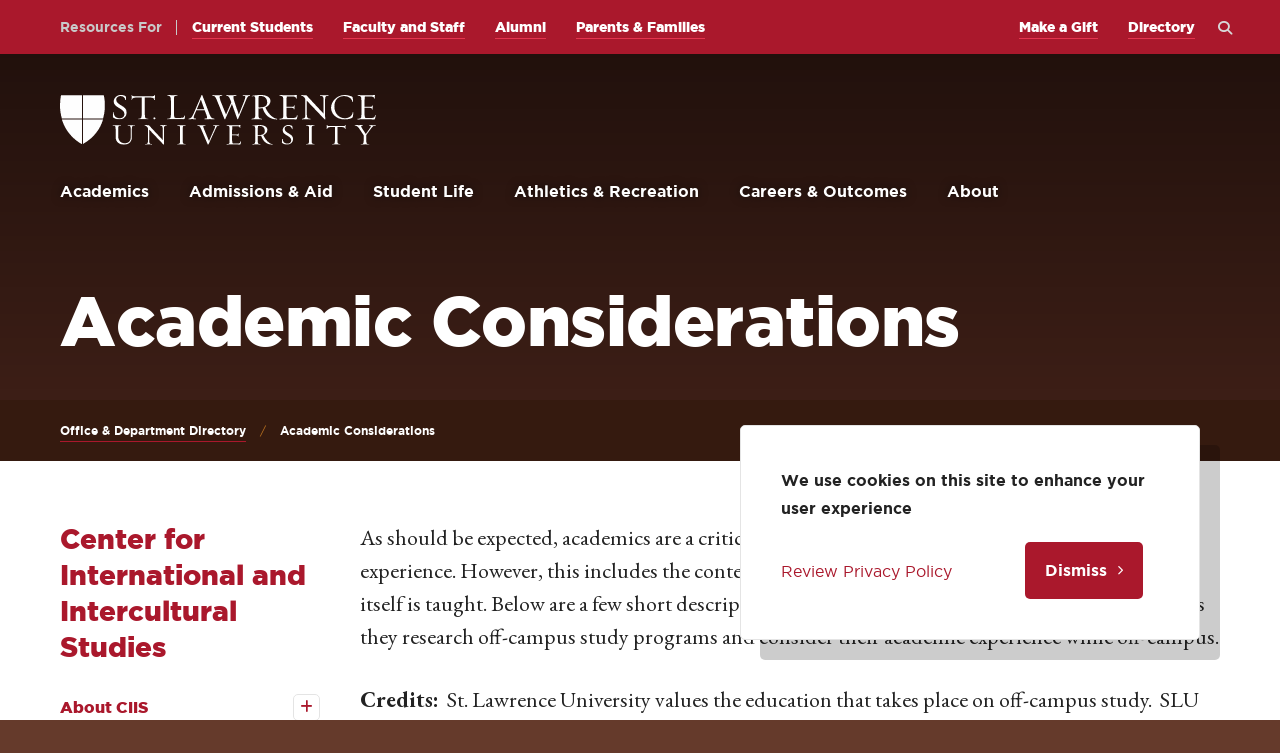

--- FILE ---
content_type: text/html; charset=UTF-8
request_url: https://www.stlawu.edu/offices/patti-mcgill-peterson-center-international-and-intercultural-studies/getting-started/academic-considerations
body_size: 14154
content:
<!DOCTYPE html>
<html lang="en" dir="ltr" prefix="og: https://ogp.me/ns#">
  <head>
    <!-- Google Tag Manager -->
    <script>(function(w,d,s,l,i){w[l]=w[l]||[];w[l].push({'gtm.start':
          new Date().getTime(),event:'gtm.js'});var f=d.getElementsByTagName(s)[0],
        j=d.createElement(s),dl=l!='dataLayer'?'&l='+l:'';j.async=true;j.src=
        'https://www.googletagmanager.com/gtm.js?id='+i+dl;f.parentNode.insertBefore(j,f);
      })(window,document,'script','dataLayer','GTM-W9ZMGRP');</script>
    <!-- End Google Tag Manager -->
    <meta charset="utf-8" />
<link rel="canonical" href="https://www.stlawu.edu/offices/patti-mcgill-peterson-center-international-and-intercultural-studies/getting-started/academic-considerations" />
<meta property="og:url" content="https://www.stlawu.edu/offices/patti-mcgill-peterson-center-international-and-intercultural-studies/getting-started/academic-considerations" />
<meta property="og:title" content="Academic Considerations" />
<meta name="twitter:card" content="summary_large_image" />
<meta name="Generator" content="Drupal 10 (https://www.drupal.org)" />
<meta name="MobileOptimized" content="width" />
<meta name="HandheldFriendly" content="true" />
<meta name="viewport" content="width=device-width, initial-scale=1.0" />

    <title>Academic Considerations | St. Lawrence University</title>
    <link rel="preconnect" href="https://fonts.gstatic.com">
    <link rel="apple-touch-icon" sizes="180x180" href="/themes/custom/stlawu/assets/favicons/apple-touch-icon.png">
    <link rel="icon" type="image/png" sizes="32x32" href="/themes/custom/stlawu/assets/favicons/favicon-32x32.png">
    <link rel="icon" type="image/png" sizes="16x16" href="/themes/custom/stlawu/assets/favicons/favicon-16x16.png">
    <link rel="manifest" href="/themes/custom/stlawu/assets/favicons/webmanifest.json">
    <link rel="shortcut icon" href="/themes/custom/stlawu/assets/favicons/favicon.ico">

    <link rel="stylesheet" media="all" href="/sites/default/files/css/css_HN3TBMFnw89XchK-W-TmA-ZeLPM0x5jXcIRWaeIWk60.css?delta=0&amp;language=en&amp;theme=stlawu&amp;include=[base64]" />
<link rel="stylesheet" media="all" href="/themes/custom/stlawu/assets/js/dist/app.css?t75r5g" />
<link rel="stylesheet" media="all" href="/sites/default/files/css/css_O3KdvlminKEfB9EOte93bU2Wq5caeCRuuKrMpK-C5Ow.css?delta=2&amp;language=en&amp;theme=stlawu&amp;include=[base64]" />
<link rel="stylesheet" media="all" href="/sites/default/files/css/css_q2kWe3Yq3pTcTAdY4OvjrXHvS6tOZRzIV6z4_9_lw-U.css?delta=3&amp;language=en&amp;theme=stlawu&amp;include=[base64]" />
<link rel="stylesheet" media="print" href="/sites/default/files/css/css_KZTXniC0FMS-3qn6GUMOMZ2BbRpGlqvfZDp2-TFV6Qk.css?delta=4&amp;language=en&amp;theme=stlawu&amp;include=[base64]" />
<link rel="stylesheet" media="all" href="/sites/default/files/css/css_DFfQc9b5pY0qzVTJNpEpsJmKSHmjbF2NMWRe39VkwUw.css?delta=5&amp;language=en&amp;theme=stlawu&amp;include=[base64]" />

    
  </head>
  <body>
    <!-- Google Tag Manager (noscript) -->
    <noscript><iframe src="https://www.googletagmanager.com/ns.html?id=GTM-W9ZMGRP"
                      height="0" width="0" style="display:none;visibility:hidden"></iframe></noscript>
    <!-- End Google Tag Manager (noscript) -->
    <div class="skip-link">
      <a href="#main-menu" class="element-invisible element-focusable">Skip to main site navigation</a>
      <a href="#main-content" class="element-invisible element-focusable">Skip to main content</a>
    </div>
    
      <div class="dialog-off-canvas-main-canvas" data-off-canvas-main-canvas>
    



  
<div class="page page--has-sock page--page">

  <div class="oho-alert__wrapper"></div>

  



      <div class="system-region">
      <div class="grid-container">
        <div class="system-messages">
          <div data-drupal-messages-fallback class="hidden"></div>


        </div>
      </div>
    </div>
  
  <header class="site-header">
    <div class='site-header__sticky-container'>
      <div class="grid-container">
        <a class="site-header__logo" href="/">
          <span class="show-for-sr">Return to the St. Lawrence University Homepage</span>
          <img width="316" height="53" src="/themes/custom/stlawu/assets/img/logo.svg" alt="St. Lawrence University Crest and Logo">
        </a>
        <div class="site-search">
  <button class="site-search__toggle" data-button-open-text="Open the search panel" data-button-close-text="Close the search panel" data-button-enable-at="0" data-button-open-class="search-panel-open">
    <span class="toggle-text show-for-sr"></span>
  </button>
  <div class="search-block-form-container">
    <h2>Search St. Lawrence</h2>
    <form action="/offices/patti-mcgill-peterson-center-international-and-intercultural-studies/getting-started/academic-considerations" method="post" id="oho-search-api-form" accept-charset="UTF-8">
  <div class="js-form-item form-item js-form-type-textfield form-item-keys js-form-item-keys form-no-label">
      <label for="edit-keys-2" class="visually-hidden">Search by keyword</label>
        <input data-drupal-selector="edit-keys" placeholder="Search" type="text" id="edit-keys-2" name="keys" value="" size="60" maxlength="128" class="form-text" />

        </div>
<input autocomplete="off" data-drupal-selector="form-hpwdeozjvaztmyvrppyixyibeanlkq3vzcnu7pwlffc" type="hidden" name="form_build_id" value="form-HpWdeozjVAZTmyvRppYIXyIbeANLkq3VzcNu7PWLFFc" />
<input data-drupal-selector="edit-oho-search-api-form" type="hidden" name="form_id" value="oho_search_api_form" />
<div data-drupal-selector="edit-actions" class="form-actions js-form-wrapper form-wrapper" id="edit-keys-2--2"><input data-drupal-selector="edit-submit" type="submit" id="edit-submit" name="op" value="Search" class="button js-form-submit form-submit" />
</div>

</form>

  </div>
</div>


        <button class="mobile-menu-button" data-button-open-text="Open the main menu" data-button-close-text="Close the main menu" data-button-enable-at="0" data-button-disable-at="1024" data-button-open-class="mobile-menu-open">
          <span class="toggle-text show-for-sr"></span>
        </button>
        <div class="site-header__main">
          <div class="site-header__bottom">
              
  <nav id="main-menu" class="main-menu accessible-menu" data-item-open-text="Open the %s menu" data-item-close-text="Close the %s menu">
      
      <ul  class="menu">
              <li class="menu-item--expanded li--level-one">
          <a href="/academics" data-drupal-link-system-path="node/7">Academics</a>
                        
      <ul class="menu">
              <li class="li--level-two">
          <a href="/majors-and-minors" data-drupal-link-system-path="node/13">Majors and Minors</a>
                  </li>
              <li class="li--level-two">
          <a href="/academics/pre-professional-and-dual-degree-programs" data-drupal-link-system-path="node/5216">Pre-Professional and Dual-Degree Programs</a>
                  </li>
              <li class="li--level-two">
          <a href="/academics/choosing-major" data-drupal-link-system-path="node/4825">Choosing a Major</a>
                  </li>
              <li class="li--level-two">
          <a href="/academics/first-year-program" data-drupal-link-system-path="node/390">First-Year Program</a>
                  </li>
              <li class="li--level-two">
          <a href="/academics/sophomore-success-initiative" data-drupal-link-system-path="node/3499">Sophomore Success Initiative</a>
                  </li>
              <li class="li--level-two">
          <a href="/academics/study-abroad" data-drupal-link-system-path="node/13782">Study Abroad</a>
                  </li>
              <li class="li--level-two">
          <a href="/academics/center-environment" data-drupal-link-system-path="node/13261">Center for the Environment</a>
                  </li>
              <li class="li--level-two">
          <a href="/academics/research" data-drupal-link-system-path="node/4824">Research</a>
                  </li>
              <li class="li--level-two">
          <a href="/academics/academic-support" data-drupal-link-system-path="node/472">Academic Support</a>
                  </li>
              <li class="li--level-two">
          <a href="/academics/library" data-drupal-link-system-path="node/5109">Library</a>
                  </li>
              <li class="li--level-two">
          <a href="/academics/meet-our-faculty" data-drupal-link-system-path="node/8444">Meet Our Faculty</a>
                  </li>
              <li class="li--level-two">
          <a href="/academics/academic-calendar" data-drupal-link-system-path="node/389">Academic Calendar</a>
                  </li>
          </ul>
  

                  </li>
              <li class="menu-item--expanded li--level-one">
          <a href="/admissions" data-drupal-link-system-path="node/8">Admissions &amp; Aid</a>
                        
      <ul class="menu">
              <li class="menu-item--collapsed li--level-two">
          <a href="/visit-us" data-drupal-link-system-path="node/147">Visit Us</a>
                  </li>
              <li class="li--level-two">
          <a href="/admissions/request-information" data-drupal-link-system-path="node/4834">Request Information</a>
                  </li>
              <li class="menu-item--collapsed li--level-two">
          <a href="/admissions/applying-st-lawrence" data-drupal-link-system-path="node/148">Applying to St. Lawrence</a>
                  </li>
              <li class="menu-item--collapsed li--level-two">
          <a href="/admissions/financial-aid-scholarships" data-drupal-link-system-path="node/4823">Financial Aid &amp; Scholarships</a>
                  </li>
              <li class="li--level-two">
          <a href="/admissions/tuition-and-fees" data-drupal-link-system-path="node/3565">Tuition and Fees</a>
                  </li>
              <li class="li--level-two">
          <a href="/admissions/connect-our-students" data-drupal-link-system-path="node/5545">Connect With Our Students</a>
                  </li>
              <li class="li--level-two">
          <a href="/admissions/admissions-counselors" data-drupal-link-system-path="node/14653">Admissions Counselors</a>
                  </li>
              <li class="li--level-two">
          <a href="/offices/admissions-office/information-high-school-counselors" data-drupal-link-system-path="node/4909">Information for High School Counselors</a>
                  </li>
              <li class="li--level-two">
          <a href="/deposit-now" data-drupal-link-system-path="node/17412">Deposit Now</a>
                  </li>
          </ul>
  

                  </li>
              <li class="menu-item--expanded li--level-one">
          <a href="/student-life" data-drupal-link-system-path="node/9">Student Life</a>
                        
      <ul class="menu">
              <li class="li--level-two">
          <a href="/student-life/explore-our-campus" data-drupal-link-system-path="node/149">Explore Our Campus</a>
                  </li>
              <li class="li--level-two">
          <a href="/student-life/discover-north-country" data-drupal-link-system-path="node/150">Discover the North Country</a>
                  </li>
              <li class="menu-item--collapsed li--level-two">
          <a href="/student-life/get-involved" data-drupal-link-system-path="node/410">Get Involved</a>
                  </li>
              <li class="li--level-two">
          <a href="/slu-thrives" data-drupal-link-system-path="node/16541">SLU Thrives</a>
                  </li>
              <li class="li--level-two">
          <a href="/student-life/housing" data-drupal-link-system-path="node/367">Housing</a>
                  </li>
              <li class="li--level-two">
          <a href="/student-life/dining" data-drupal-link-system-path="node/152">Dining</a>
                  </li>
              <li class="li--level-two">
          <a href="/student-life/traditions-and-special-events" data-drupal-link-system-path="node/455">Traditions and Special Events</a>
                  </li>
              <li class="li--level-two">
          <a href="/student-life/resources-international-students" data-drupal-link-system-path="node/4826">Resources for International Students</a>
                  </li>
              <li class="menu-item--collapsed li--level-two">
          <a href="/student-life/health-well-being-safety" data-drupal-link-system-path="node/460">Health, Well-Being &amp; Safety</a>
                  </li>
          </ul>
  

                  </li>
              <li class="menu-item--expanded li--level-one">
          <a href="/athletics-recreation" data-drupal-link-system-path="node/10">Athletics &amp; Recreation</a>
                        
      <ul class="menu">
              <li class="li--level-two">
          <a href="/athletics-recreation/intercollegiate-athletics" data-drupal-link-system-path="node/453">Intercollegiate Athletics</a>
                  </li>
              <li class="li--level-two">
          <a href="/athletics-recreation/intramural-and-club-sports" data-drupal-link-system-path="node/452">Intramural and Club Sports</a>
                  </li>
              <li class="li--level-two">
          <a href="/athletics-recreation/fitness" data-drupal-link-system-path="node/461">Fitness</a>
                  </li>
              <li class="li--level-two">
          <a href="/athletics-recreation/outdoor-recreation" data-drupal-link-system-path="node/451">Outdoor Recreation</a>
                  </li>
              <li class="li--level-two">
          <a href="/athletics-recreation/athletic-facilities" data-drupal-link-system-path="node/450">Athletic Facilities</a>
                  </li>
          </ul>
  

                  </li>
              <li class="menu-item--expanded li--level-one">
          <a href="/careers-outcomes" data-drupal-link-system-path="node/11">Careers &amp; Outcomes</a>
                        
      <ul class="menu">
              <li class="li--level-two">
          <a href="/careers-outcomes/no-1-alumni-network" data-drupal-link-system-path="node/4828">No. 1 Alumni Network</a>
                  </li>
              <li class="li--level-two">
          <a href="/careers-outcomes/our-career-commitment" data-drupal-link-system-path="node/8462">Our Career Commitment</a>
                  </li>
              <li class="li--level-two">
          <a href="/careers-outcomes/planning-your-career" data-drupal-link-system-path="node/4805">Planning Your Career</a>
                  </li>
              <li class="li--level-two">
          <a href="/careers-outcomes/internships" data-drupal-link-system-path="node/4766">Internships</a>
                  </li>
              <li class="li--level-two">
          <a href="/careers-outcomes/outcomes" data-drupal-link-system-path="node/279">Outcomes</a>
                  </li>
              <li class="li--level-two">
          <a href="/careers-outcomes/signature-career-programs" data-drupal-link-system-path="node/4800">Signature Career Programs</a>
                  </li>
          </ul>
  

                  </li>
              <li class="menu-item--expanded li--level-one">
          <a href="/about" data-drupal-link-system-path="node/12">About</a>
                        
      <ul class="menu">
              <li class="li--level-two">
          <a href="/about/fast-facts" data-drupal-link-system-path="node/364">Fast Facts</a>
                  </li>
              <li class="li--level-two">
          <a href="/about/mission-and-history" data-drupal-link-system-path="node/4804">Mission and History</a>
                  </li>
              <li class="li--level-two">
          <a href="/offices/presidents-office" data-drupal-link-system-path="node/272">President Kathryn A. Morris</a>
                  </li>
              <li class="li--level-two">
          <a href="/about/diversity-and-inclusion" data-drupal-link-system-path="node/4827">Diversity and Inclusion</a>
                  </li>
              <li class="li--level-two">
          <a href="/about/sustainability" data-drupal-link-system-path="node/462">Sustainability</a>
                  </li>
              <li class="li--level-two">
          <a href="/about/st-lawrence-community" data-drupal-link-system-path="node/3500">St. Lawrence in the Community</a>
                  </li>
              <li class="li--level-two">
          <a href="/about/regional-accommodations" data-drupal-link-system-path="node/2542">Regional Accommodations</a>
                  </li>
              <li class="li--level-two">
          <a href="/about/maps-directions-and-parking" data-drupal-link-system-path="node/4820">Maps, Directions, and Parking</a>
                  </li>
              <li class="li--level-two">
          <a href="/about/contact-us" data-drupal-link-system-path="node/4829">Contact Us</a>
                  </li>
          </ul>
  

                  </li>
          </ul>
  

  </nav>






          </div>
          <div class="site-header__top">
            

  <div class="site-header__cta-menu">
                      <a href="/admissions/request-information" class="btn">Request Information</a>

            <a href="/admissions/applying-st-lawrence" class="btn">Apply</a>

            <a href="/visit-us" class="btn">Visit Us</a>

      
  </div>
  
  <nav id="audience-menu" class="audience-menu accessible-menu" data-item-open-text="Open the %s menu" data-item-close-text="Close the %s menu">
    <ul class="menu">
      <li>
        <span>Resources For</span>
          
      <ul class="menu">
              <li class="li--level-one">
          <a href="/current-students" data-drupal-link-system-path="node/5919">Current Students</a>
                  </li>
              <li class="li--level-one">
          <a href="/faculty-and-staff" data-drupal-link-system-path="node/5920">Faculty and Staff</a>
                  </li>
              <li class="li--level-one">
          <a href="/offices/alumni" data-drupal-link-system-path="node/361">Alumni</a>
                  </li>
              <li class="li--level-one">
          <a href="/parents-and-families" data-drupal-link-system-path="node/5918">Parents &amp; Families</a>
                  </li>
          </ul>
  

      </li>
    </ul>
  </nav>




  
  <nav id="utility-menu" class="utility-menu accessible-menu" data-item-open-text="Open the %s menu" data-item-close-text="Close the %s menu">
      
      <ul  class="menu">
              <li class="li--level-one">
          <a href="https://www.givecampus.com/0a60rh" target="_blank" aria-label="opens Make a Gift in new window" rel="noopener">Make a Gift</a>
                  </li>
              <li class="menu-item--collapsed li--level-one">
          <a href="/offices" data-drupal-link-system-path="node/22">Directory</a>
                  </li>
          </ul>
  

  </nav>






          </div>
        </div>
      </div>
    </div>
  </header>

  

  <div class="page-wrapper">
    <main id="main-content" class="main-content">
      <div id="block-system-content">
  
    
      



  
          
  
  
  

  <div  class="card--hero card--collapse section--global-spacing card--hero--no-img card">
        <div class="card__content ">
      <div class="card__content__inner">
            <div class="card__content__text">
      <h1><span>Academic Considerations</span>
</h1>
      
          </div>
          
              </div>
    </div>
    
</div>



  <div class="breadcrumbs-container">
    <ol class="breadcrumbs breadcrumbs--mobile-condensed">
          <li>
                  <a href="/offices">Office &amp; Department Directory</a>
              </li>
          <li>
                  Academic Considerations
              </li>
        </ol>
  </div>


  <section class='global-spacing global-spacing--xlarge wysiwyg-block'>
    <div class='grid-container'>
      <div class='grid-x grid-margin-x'>
                  <div class='initial-12 medium-3 cell'>
            

  
<div id="sidebar-nav" class="accordion accordion--mobile" data-accordion-open-text="Click to Open" data-accordion-close-text="Click to Close" data-accordion-breakpoint="769">
  <button  class="accordion__button btn">
    <span class="show-for-sr"></span>
    <span class="accordion__button-text">Center for International and Intercultural Studies</span>
    <svg class="accordion__icon" xmlns="http://www.w3.org/2000/svg" viewBox="0 0 20 20">
      <path class="accordion__icon-path accordion__icon-path--vertical" d="M11.6,20H8.4V0h3.2V20z"/>
      <path class="accordion__icon-path accordion__icon-path--horizontal" d="M0,11.6V8.4h20v3.2H0z"/>
    </svg>
  </button>
  <div class="accordion__content wysiwyg full">
    <nav class="sidebar-menu sidebar-menu--padding-levels accessible-menu" data-menu-open-text="Open the %s submenu" data-menu-close-text="Close the %s submenu">
              <h2 class="h3 sidebar-menu__heading"><a href="/offices/ciis" hreflang="en">Center for International and Intercultural Studies</a></h2>
      
      
              <ul class="menu">
              <li class="menu-item--expanded li--level-one">
        <a href="/offices/ciis/about-ciis" data-drupal-link-system-path="node/2378">About CIIS</a>
                                <ul class="menu">
              <li class="li--level-two">
        <a href="/offices/ciis/about-ciis/staff" data-drupal-link-system-path="node/7781">Faculty/Staff Directory</a>
              </li>
          <li class="li--level-two">
        <a href="/offices/ciis/about-ciis/meet-our-peer-advisors" data-drupal-link-system-path="node/11467">Meet Our Peer Advisors</a>
              </li>
          <li class="li--level-two">
        <a href="/offices/ciis/about-ciis/our-history" data-drupal-link-system-path="node/5955">Our History</a>
              </li>
          <li class="li--level-two">
        <a href="/offices/ciis/about-ciis/our-strategic-plan" data-drupal-link-system-path="node/14163">Our Strategic Plan</a>
              </li>
        </ul>
  
              </li>
          <li class="menu-item--expanded li--level-one">
        <a href="/offices/ciis/opportunities-students" data-drupal-link-system-path="node/5907">Explore and Apply for Programs</a>
                                <ul class="menu">
              <li class="li--level-two">
        <a href="/offices/ciis/opportunities-students/semester-and-year-long-programs" data-drupal-link-system-path="node/2377">Semester/Academic Year Study Abroad</a>
              </li>
          <li class="li--level-two">
        <a href="/offices/ciis/opportunities-students/campus-summer-term-courses-2026" title="Summer Courses 2026" data-drupal-link-system-path="node/5008">Summer Courses 2026</a>
              </li>
          <li class="li--level-two">
        <a href="/offices/ciis/opportunities-students/peace-corps-prep-certificate" data-drupal-link-system-path="node/6095">Peace Corps Prep Certificate</a>
              </li>
          <li class="li--level-two">
        <a href="/offices/ciis/opportunities-students/internship-opportunities" data-drupal-link-system-path="node/6132">Internship Opportunities</a>
              </li>
          <li class="li--level-two">
        <a href="/offices/ciis/opportunities-students/ciis-fellows-program" data-drupal-link-system-path="node/3435">CIIS Fellows Program</a>
              </li>
          <li class="li--level-two">
        <a href="/offices/ciis/opportunities-students/preparing-campus-study-05-units" data-drupal-link-system-path="node/1958">Off-Campus Study Courses On-Campus</a>
              </li>
          <li class="li--level-two">
        <a href="/offices/ciis/opportunities-students/travel-grant-opportunities" data-drupal-link-system-path="node/2401">Travel Grant Opportunities</a>
              </li>
          <li class="li--level-two">
        <a href="/offices/ciis/opportunities-students/study-abroad-changed-my-life" data-drupal-link-system-path="node/1212">Study Abroad Changed My Life</a>
              </li>
          <li class="li--level-two">
        <a href="/offices/ciis/opportunities-students/international-and-intercultural-opportunities-campus" data-drupal-link-system-path="node/5992">Opportunities On-Campus</a>
              </li>
        </ul>
  
              </li>
          <li class="menu-item--expanded li--level-one">
        <a href="/offices/ciis/asia-connections" data-drupal-link-system-path="node/2013">Asia Connections</a>
                                <ul class="menu">
              <li class="li--level-two">
        <a href="/offices/ciis/asia-connections/china-academics-slu" data-drupal-link-system-path="node/2034">China Academics at SLU</a>
              </li>
          <li class="li--level-two">
        <a href="/offices/ciis/china-connections/faculty-teaching-and-research-opportunities-china" data-drupal-link-system-path="node/2015">Faculty Teaching and Research Opportunities in China</a>
              </li>
          <li class="li--level-two">
        <a href="/offices/ciis/asia-connections/china-internship-and-postgraduate-scholarship-opportunities" data-drupal-link-system-path="node/2017">Scholarship Opportunities</a>
              </li>
          <li class="li--level-two">
        <a href="/offices/ciis/asia-connections/freeman-foundation-slu-asia-internship-program" data-drupal-link-system-path="node/1137">Freeman Foundation SLU Internship</a>
              </li>
        </ul>
  
              </li>
          <li class="li--level-one">
        <a href="/offices/ciis/campus-study-policies-procedures" data-drupal-link-system-path="node/2403">Policies &amp; Procedures</a>
              </li>
          <li class="menu-item--expanded menu-item--active-trail li--level-one">
        <a href="/offices/ciis/getting-started" data-drupal-link-system-path="node/5908">Getting Started</a>
                                <ul class="menu">
              <li class="menu-item--active-trail li--level-two">
        <a href="/offices/patti-mcgill-peterson-center-international-and-intercultural-studies/getting-started/academic-considerations" data-drupal-link-system-path="node/3430" class="is-active" aria-current="page">Academic Considerations</a>
              </li>
          <li class="li--level-two">
        <a href="/offices/ciis/getting-started/fulfilling-general-education-requirements" data-drupal-link-system-path="node/2309">Fulfilling General Education Requirements</a>
              </li>
          <li class="li--level-two">
        <a href="/offices/ciis/getting-started/identity-resource-guide" data-drupal-link-system-path="node/9967">Identity Resource Guide</a>
              </li>
          <li class="li--level-two">
        <a href="/offices/patti-mcgill-peterson-center-international-and-intercultural-studies/getting-started/student-safe-travel-policy" data-drupal-link-system-path="node/2212">Student Safe Travel Policy</a>
              </li>
          <li class="li--level-two">
        <a href="/offices/ciis/getting-started/program-costs" data-drupal-link-system-path="node/2402">Costs &amp; Funding Resources</a>
              </li>
          <li class="li--level-two">
        <a href="/offices/ciis/getting-started/additional-financial-support" data-drupal-link-system-path="node/2063">Additional Financial Support</a>
              </li>
          <li class="li--level-two">
        <a href="/offices/ciis/getting-started/external-scholarships" data-drupal-link-system-path="node/1437">External Scholarships</a>
              </li>
          <li class="li--level-two">
        <a href="/offices/ciis/getting-started/submitting-strong-application" data-drupal-link-system-path="node/2349">Application Advice</a>
              </li>
        </ul>
  
              </li>
          <li class="menu-item--expanded li--level-one">
        <a href="/offices/ciis/preparing-departure" data-drupal-link-system-path="node/5909">Preparing for Departure</a>
                                <ul class="menu">
              <li class="li--level-two">
        <a href="/offices/ciis/preparing-departure/general-travel-information" data-drupal-link-system-path="node/1127">General Travel Information</a>
              </li>
          <li class="li--level-two">
        <a href="/offices/ciis/preparing-departure/health-and-safety" data-drupal-link-system-path="node/3431">Health and Safety</a>
              </li>
          <li class="li--level-two">
        <a href="/offices/ciis/preparing-departure/travel-and-health-insurance-requirements" data-drupal-link-system-path="node/3434">Travel and Health Insurance Requirements</a>
              </li>
          <li class="li--level-two">
        <a href="/offices/patti-mcgill-peterson-center-international-and-intercultural-studies/preparing-departure/pre-departure-orientation-visas" data-drupal-link-system-path="node/3432">Pre-departure Orientation &amp; Visas</a>
              </li>
          <li class="li--level-two">
        <a href="/offices/ciis/preparing-departure/sustainability-resource-guide" data-drupal-link-system-path="node/14109">Sustainability</a>
              </li>
          <li class="li--level-two">
        <a href="/offices/ciis/preparing-departure/voting-while-campus" data-drupal-link-system-path="node/12326">Voting While Off-Campus</a>
              </li>
        </ul>
  
              </li>
          <li class="menu-item--expanded li--level-one">
        <a href="/offices/ciis/while-campus" data-drupal-link-system-path="node/5910">While Off-Campus</a>
                                <ul class="menu">
              <li class="li--level-two">
        <a href="/offices/ciis/while-campus/student-blogs" data-drupal-link-system-path="node/2343">Student Blogs</a>
              </li>
          <li class="li--level-two">
        <a href="/offices/patti-mcgill-peterson-center-international-and-intercultural-studies/while-campus/cultural-immersion-tips" data-drupal-link-system-path="node/1419">Cultural Immersion Tips</a>
              </li>
          <li class="li--level-two">
        <a href="/offices/patti-mcgill-peterson-center-international-and-intercultural-studies/while-campus/independent-travel-registration" data-drupal-link-system-path="node/2005">Independent Travel Registration</a>
              </li>
          <li class="li--level-two">
        <a href="/offices/patti-mcgill-peterson-center-international-and-intercultural-studies/while-campus/case-emergency" data-drupal-link-system-path="node/1310">In Case of Emergency</a>
              </li>
        </ul>
  
              </li>
          <li class="menu-item--expanded li--level-one">
        <a href="/offices/ciis/returning-campus-study" data-drupal-link-system-path="node/1941">Returning from Off-Campus Study</a>
                                <ul class="menu">
              <li class="li--level-two">
        <a href="/offices/patti-mcgill-peterson-center-international-and-intercultural-studies/returning-campus-study/re-entry-challenges-and-resources" data-drupal-link-system-path="node/1228">Re-Entry Challenges and Resources</a>
              </li>
          <li class="li--level-two">
        <a href="/offices/ciis/returning-campus-study/guide-releasing-grades-following-approved-campus-study" data-drupal-link-system-path="node/1943">Receiving Grades from Off-Campus Study</a>
              </li>
          <li class="li--level-two">
        <a href="/offices/ciis/returning-campus-study/connecting-campus-academics" data-drupal-link-system-path="node/2400">Connecting to On-Campus Academics</a>
              </li>
          <li class="li--level-two">
        <a href="/offices/ciis/returning-campus-study/campus-study-photo-contest" data-drupal-link-system-path="node/2342">CIIS Photo Contest</a>
              </li>
          <li class="li--level-two">
        <a href="/offices/ciis/returning-campus-study/professional-development" data-drupal-link-system-path="node/1940">Professional Development Resources</a>
              </li>
          <li class="li--level-two">
        <a href="/offices/ciis/returning-campus-study/work-ciis-peer-advisor" data-drupal-link-system-path="node/1942">Work with CIIS as a Peer Advisor</a>
              </li>
        </ul>
  
              </li>
          <li class="menu-item--expanded li--level-one">
        <a href="/offices/ciis/facultystaff" data-drupal-link-system-path="node/2405">Information for Faculty/Staff</a>
                                <ul class="menu">
              <li class="li--level-two">
        <a href="/offices/ciis/facultystaff/apply-short-term-travel-component" data-drupal-link-system-path="node/3437">Apply for a Short-Term Travel Component</a>
              </li>
          <li class="li--level-two">
        <a href="/offices/ciis/facultystaff/apply-lead-summer-course" data-drupal-link-system-path="node/1219">Apply to Lead a Summer Course</a>
              </li>
          <li class="li--level-two">
        <a href="/offices/ciis/facultystaff/connect-student-ciis" data-drupal-link-system-path="node/8046">Connect a Student with CIIS</a>
              </li>
          <li class="li--level-two">
        <a href="/offices/ciis/facultystaff/travel-registry" data-drupal-link-system-path="node/3436">Travel Registry</a>
              </li>
          <li class="li--level-two">
        <a href="/offices/ciis/facultystaff/trip-leader-guidelines-and-safety-best-practices" data-drupal-link-system-path="node/16601">Trip Leader Guidelines and Best Practices</a>
              </li>
        </ul>
  
              </li>
          <li class="li--level-one">
        <a href="/offices/ciis/faqs" data-drupal-link-system-path="node/2382">FAQs</a>
              </li>
        </ul>
  


    </nav>
  </div>
</div>

          </div>
                <div class='initial-12 medium-9 clearfix cell'>
          <div class="wysiwyg">
            <p>As should be expected, academics are a critical and central component of the off-campus study experience. However, this includes the content taught in the course as well as the way the course itself is taught. Below are a few short descriptions of key concepts students should keep in mind as they research off-campus study programs and consider their academic experience while off-campus.</p>

<p><strong>Credits:</strong>&nbsp; St. Lawrence University values the education that takes place on off-campus study.&nbsp; SLU programs require the student’s active participation in the academic courses in order to be successful on the program.&nbsp; Credit for programs designated as SLU or affiliated/partner off-campus programs, is residence credit and grades earned are computed in the GPA.&nbsp; Participation in a SLU or affiliated/partner program counts towards the residence requirement.</p>

<p><strong>Classroom Environment:</strong>&nbsp; The cross-cultural learning that takes place in a new environment extends to the classroom setting as well.&nbsp;&nbsp; Students will need to be flexible to adjust to the expectations of classroom culture in the host setting.&nbsp; For example, they may not be provided with a detailed syllabus, their work may be assessed infrequently, their classes may be larger lecture-style courses, they may be expected to keep up on their own, and/or it may not be as appropriate as on SLU’s campus to interrupt the professor to ask questions. As students research programs, they should also reflect on what types of environments foster their academic success and how specific programs may fulfill those needs. CIIS advisors and on-site staff&nbsp;can also assist with developing study strategies or other academic plans prior to departure.</p>

<p><strong>Required Course Load:</strong>&nbsp; Students are required to take a full course load while participating on an off-campus program.&nbsp; Students participating on a SLU partner program should make sure to verify the number of courses in which they are required to enroll to be considered full-time.&nbsp; Please note:&nbsp; The Registrar’s Office utilizes a placeholder registration of 4 SLU units for all students on off-campus study until the students' transcripts are received at the end of the program and credits can be verified.&nbsp; Students who enroll full-time as required will receive a minimum of 4 or more SLU units per semester.</p>

<p><strong>Pass/Fail Grades:</strong> Students are permitted to take a course Pass/Fail on off-campus programs <a data-entity-substitution="canonical" data-entity-type="node" data-entity-uuid="a86d9b3d-5b29-44c1-8836-d72ff0e978e8" href="/offices/registrars-office/passfail-grades" title="Pass/Fail Grades">following the on-campus guidelines</a>.&nbsp;The Pass/Fail option may be chosen for <strong>one</strong> course in any semester for course units taken to satisfy distribution requirements or any elective semester units outside the major or minor.&nbsp;The Pass/Fail option requires the written consent of the instructor and notification of the Registrar's Office&nbsp;<a data-entity-substitution="canonical" data-entity-type="node" data-entity-uuid="24727648-47b6-4fdc-be19-51cc76daefc3" href="/offices/registrars-office/passfail" title="Pass/Fail">within the specified time limit</a>.&nbsp;A student must attain a minimum of a 1.0 grade to receive a Pass for the course. Students should be aware that grades of 0.0 (F) are calculated in the grade point average. Although the P grade is not calculated in the grade point average, P grades may place students at a competitive disadvantage when they apply for admission to some graduate or professional schools.&nbsp; The <a data-entity-substitution="canonical" data-entity-type="node" data-entity-uuid="24727648-47b6-4fdc-be19-51cc76daefc3" href="/offices/registrars-office/passfail" title="Pass/Fail">Pass/Fail form and deadlines</a> for submission are available on the Registrar's website.</p>

<p><strong>Please note</strong>: Off-campus study program required courses, such as the language or culture course on certain programs,&nbsp;<strong>may not </strong>be taken Pass/Fail.</p>
            
            
          </div>
        </div>
      </div>
    </div>
  </section>



  </div>


    </main>
  </div>

        <section class="sock">
    <div class="grid-container">
      <ul class="sock__links">
                  <li>

    <a href="/admissions/request-information" class="btn sock__link">    <span class="sock__link__title">Request Info</span>
    <span class="sock__link__text">Discover why St. Lawrence is the right choice</span>
  </a>
</li>
                  <li>

    <a href="/visit-us" class="btn sock__link">    <span class="sock__link__title">Visit &amp; Tour</span>
    <span class="sock__link__text">Plan a tour in person or virtually</span>
  </a>
</li>
                  <li>

    <a href="/admissions/applying-st-lawrence" class="btn sock__link">    <span class="sock__link__title">Apply</span>
    <span class="sock__link__text">Begin your application process</span>
  </a>
</li>
              </ul>
    </div>
  </section>


  
  <footer class="site-footer">
    




<div class="site-footer__upper">
  <div class="grid-container">
    <div class="grid-x grid-padding-x">
      <div class="initial-12 cell large-4">
        <a class="site-footer__logo" href='/'>
          <span class="show-for-sr">Return to the St. Lawrence University Homepage</span>
          <img width="316" height="53" src="/themes/custom/stlawu/assets/img/logo.svg" alt="St. Lawrence University Crest and Logo">
        </a>
        <div class="global-spacing--default">
                      <div class="small-text sans-serif site-footer__address">
              <strong>
                <p>23 Romoda Dr.<br>Canton, NY 13617</p>
              </strong>
            </div>
                  </div>
                  <nav class="global-spacing--medium site-footer__contact">
            <ul>
                              <li><a href="tel:800-285-1856" rel="noopener">800-285-1856</a></li>
                                            <li><a href="/about/contact-us">Contact Us</a></li>
                              <li><a href="/about/maps-directions-and-parking">Maps, Directions, and Parking</a></li>
                          </ul>
          </nav>
              </div>
      <div class="initial-12 cell large-5">
                  <nav class="site-footer__main-links">
                      <ul>
              <li><a href="/events">Events</a></li>
              <li><a href="/people">Faculty Directory</a></li>
              <li><a href="/offices">Department Directory</a></li>
              <li><a href="/news?category=390">News</a></li>
              <li><a href="https://www.stlawu.edu/library/" rel="noopener">Libraries</a></li>
              <li><a href="https://www.brewerbookstore.com/" rel="noopener">Bookstore</a></li>
              <li><a href="https://www.stlawu.edu/university-communications/north-country-public-radio" rel="noopener">NCPR</a></li>
              <li><a href="/canaras-conference-center">Canaras Conference Center</a></li>
          </ul>
  

          </nav>
                          <nav class="site-footer__helpful-links global-spacing--default">
                          <h2 class="eyebrow">Helpful Links</h2>
                                  <ul>
              <li><a href="/offices/title-ix">Title IX</a></li>
              <li><a href="/consumer-information">Consumer Information</a></li>
              <li><a href="/well-being-resources">Well-Being Resources</a></li>
              <li><a href="/offices/human-resources/prospective-employees">Employment</a></li>
          </ul>
  

          </nav>
              </div>
              <div class="initial-12 cell large-3">
                      <div class="site-footer__campain-logo"><a href="https://brewerbookstore.com" target="_blank">    <div data-b-token="b-fbf7a42ce5a" class="media media--blazy media--bundle--image media--image is-b-loading"><img alt="Brewer Bookstore logo in white." decoding="async" class="media__element b-lazy" loading="lazy" data-src="/sites/default/files/styles/260_wide/public/2023-04/SLU_Bookstore_1c_White.png?itok=GAXqWFqF" src="data:image/svg+xml;charset=utf-8,%3Csvg%20xmlns%3D&#039;http%3A%2F%2Fwww.w3.org%2F2000%2Fsvg&#039;%20viewBox%3D&#039;0%200%201%201&#039;%2F%3E" width="260" height="171" />
        </div>
  </a></div>
                                <div class="global-spacing--xsmall">
              <p class="tiny-text sans-serif">The Brewer Bookstore carries SLU apparel, books, gifts, and other items.</p>
            </div>
                                <div class="global-spacing--xsmall">
                                  <a href="https://brewerbookstore.com" class="btn btn--small btn--ghost--ochre" rel="noopener">Shop the Bookstore</a>

      
            </div>
                                <div class="global-spacing--xlarge">
                        <ul class="social-media">
              <li><a href="https://www.facebook.com/StLawrenceU/" target="_blank" aria-label="Opens in a new window">
  <span class="show-for-sr">
    Follow us on Facebook
          Facebook
      </span>
  <i class="fab fa-facebook-square"></i>


</a>
</li>
              <li><a href="http://www.youtube.com/stlawrenceu" target="_blank" aria-label="Opens in a new window">
  <span class="show-for-sr">
    Subscribe to us on YouTube
          Youtube
      </span>
  <i class="fab fa-youtube-square"></i>


</a>
</li>
              <li><a href="https://twitter.com/stlawrenceu" target="_blank" aria-label="Opens in a new window">
  <span class="show-for-sr">
    Follow us on Twitter
          X (Twitter)
      </span>
  <i class="fab fa-square-x-twitter"></i>


</a>
</li>
              <li><a href="http://www.linkedin.com/groups?gid=49134" target="_blank" aria-label="Opens in a new window">
  <span class="show-for-sr">
    Connect with us on LinkedIn
          LinkedIn
      </span>
  <i class="fab fa-linkedin"></i>


</a>
</li>
              <li><a href="https://www.instagram.com/stlawrenceu/" target="_blank" aria-label="Opens in a new window">
  <span class="show-for-sr">
    Follow us on Instagram
          Instagram
      </span>
  <i class="fab fa-instagram-square"></i>


</a>
</li>
              <li><a href="https://www.tiktok.com/@stlawrenceu" target="_blank" aria-label="Opens in a new window">
  <span class="show-for-sr">
    
          TikTok
      </span>
  <i class="fab fa-tiktok"></i>


</a>
</li>
          </ul>
  

            </div>
                  </div>
          </div>
  </div>
</div>
<div class="site-footer__lower global-padding--default global-padding--brown--dark">
  <div class="grid-container">
    <span>© 2025 St. Lawrence University</span>
    <a href="/privacy-policy">Privacy</a><a href="/offices/university-communications/website-resources/accessibility">Accessibility</a><a href="/copyright">Copyright</a>
                <a href="/user/login?destination=/offices/patti-mcgill-peterson-center-international-and-intercultural-studies/getting-started/academic-considerations">Login</a>
      </div>
</div>


  </footer>
</div>
  <div class="site-utilities sr-only">
    <div id="block-stlawu-haldaaicode">
  
    
      <script data-cfasync="false" async="true">   var s = document.createElement('script');   s.setAttribute('data-cfasync', 'false');   s.src = 'https://app.heyhalda.com/widgets/smart-forms/cmf5g1fyh00j8c4ppj20i9dyk.js?r=' + Math.random().toString(36).substring(7);   s.async = true;   document.head.appendChild(s); </script>
  </div>
<div id="block-siteimprovejs">
  
    
      <script type="text/javascript">
/*<![CDATA[*/
(function() {
              var sz = document.createElement('script'); sz.type = 'text/javascript'; sz.async = true;
              sz.src = '//siteimproveanalytics.com/js/siteanalyze_2448.js';
              var s = document.getElementsByTagName('script')[0]; s.parentNode.insertBefore(sz, s);
})();
/*]]>*/
</script>
  </div>
<div id="block-slateping">
  
    
      <script async="async" src="https://apply.stlawu.edu/ping">/**/</script><script async="async" src="https://student.stlawu.edu/ping">/**/</script>
  </div>


  </div>

  </div>

    
    <script type="application/json" data-drupal-selector="drupal-settings-json">{"path":{"baseUrl":"\/","pathPrefix":"","currentPath":"node\/3430","currentPathIsAdmin":false,"isFront":false,"currentLanguage":"en"},"pluralDelimiter":"\u0003","suppressDeprecationErrors":true,"ajaxPageState":{"libraries":"[base64]","theme":"stlawu","theme_token":null},"ajaxTrustedUrl":{"form_action_p_pvdeGsVG5zNF_XLGPTvYSKCf43t8qZYSwcfZl2uzM":true},"eu_cookie_compliance":{"cookie_policy_version":"1.0.0","popup_enabled":true,"popup_agreed_enabled":false,"popup_hide_agreed":false,"popup_clicking_confirmation":false,"popup_scrolling_confirmation":false,"popup_html_info":"\u003Carticle class=\u0022cookie-compliance-popup global-padding global-padding--default gray--dark\u0022\u003E\n  \u003Cdiv role=\u0022alertdialog\u0022 aria-labelledby=\u0022popup-text\u0022  class=\u0022eu-cookie-compliance-banner eu-cookie-compliance-banner-info eu-cookie-compliance-banner--default\u0022\u003E\n    \u003Cdiv class=\u0022popup-content info eu-cookie-compliance-content\u0022\u003E\n      \u003Cdiv id=\u0022popup-text\u0022 class=\u0022eu-cookie-compliance-message\u0022\u003E\n        \u003Cdiv class=\u0022grid-container\u0022\u003E\n          \u003Cdiv class=\u0027grid-x grid-padding-x\u0027\u003E\n            \u003Cdiv class=\u0022cell initial-12\u0022\u003E\n              \u003Ch2\u003EWe use cookies on this site to enhance your user experience\u003C\/h2\u003E\n            \u003C\/div\u003E\n            \u003Cdiv class=\u0022cell small-7 global-spacing--small\u0022\u003E\n                              \u003Cbutton type=\u0022button\u0022 class=\u0022find-more-button eu-cookie-compliance-more-button\u0022\u003EReview Privacy Policy\u003C\/button\u003E\n                          \u003C\/div\u003E\n            \u003Cdiv class=\u0022cell small-5 global-spacing--small\u0022\u003E\n              \n              \u003Cdiv id=\u0022popup-buttons\u0022 class=\u0022eu-cookie-compliance-buttons\u0022\u003E\n                \u003Cbutton type=\u0022button\u0022 class=\u0022agree-button eu-cookie-compliance-default-button\u0022\u003EDismiss\u003C\/button\u003E\n                              \u003C\/div\u003E\n            \u003C\/div\u003E\n          \u003C\/div\u003E\n        \u003C\/div\u003E\n      \u003C\/div\u003E\n    \u003C\/div\u003E\n  \u003C\/div\u003E\n\u003C\/article\u003E","use_mobile_message":false,"mobile_popup_html_info":"\u003Carticle class=\u0022cookie-compliance-popup global-padding global-padding--default gray--dark\u0022\u003E\n  \u003Cdiv role=\u0022alertdialog\u0022 aria-labelledby=\u0022popup-text\u0022  class=\u0022eu-cookie-compliance-banner eu-cookie-compliance-banner-info eu-cookie-compliance-banner--default\u0022\u003E\n    \u003Cdiv class=\u0022popup-content info eu-cookie-compliance-content\u0022\u003E\n      \u003Cdiv id=\u0022popup-text\u0022 class=\u0022eu-cookie-compliance-message\u0022\u003E\n        \u003Cdiv class=\u0022grid-container\u0022\u003E\n          \u003Cdiv class=\u0027grid-x grid-padding-x\u0027\u003E\n            \u003Cdiv class=\u0022cell initial-12\u0022\u003E\n              \n            \u003C\/div\u003E\n            \u003Cdiv class=\u0022cell small-7 global-spacing--small\u0022\u003E\n                              \u003Cbutton type=\u0022button\u0022 class=\u0022find-more-button eu-cookie-compliance-more-button\u0022\u003EReview Privacy Policy\u003C\/button\u003E\n                          \u003C\/div\u003E\n            \u003Cdiv class=\u0022cell small-5 global-spacing--small\u0022\u003E\n              \n              \u003Cdiv id=\u0022popup-buttons\u0022 class=\u0022eu-cookie-compliance-buttons\u0022\u003E\n                \u003Cbutton type=\u0022button\u0022 class=\u0022agree-button eu-cookie-compliance-default-button\u0022\u003EDismiss\u003C\/button\u003E\n                              \u003C\/div\u003E\n            \u003C\/div\u003E\n          \u003C\/div\u003E\n        \u003C\/div\u003E\n      \u003C\/div\u003E\n    \u003C\/div\u003E\n  \u003C\/div\u003E\n\u003C\/article\u003E","mobile_breakpoint":768,"popup_html_agreed":false,"popup_use_bare_css":true,"popup_height":"auto","popup_width":"100%","popup_delay":1000,"popup_link":"\/privacy-policy","popup_link_new_window":true,"popup_position":false,"fixed_top_position":true,"popup_language":"en","store_consent":false,"better_support_for_screen_readers":false,"cookie_name":"","reload_page":false,"domain":"","domain_all_sites":false,"popup_eu_only":false,"popup_eu_only_js":false,"cookie_lifetime":100,"cookie_session":0,"set_cookie_session_zero_on_disagree":0,"disagree_do_not_show_popup":false,"method":"default","automatic_cookies_removal":true,"allowed_cookies":"","withdraw_markup":"\u003Cbutton type=\u0022button\u0022 class=\u0022eu-cookie-withdraw-tab\u0022\u003EPrivacy settings\u003C\/button\u003E\n\u003Cdiv aria-labelledby=\u0022popup-text\u0022 class=\u0022eu-cookie-withdraw-banner\u0022\u003E\n  \u003Cdiv class=\u0022popup-content info eu-cookie-compliance-content\u0022\u003E\n    \u003Cdiv id=\u0022popup-text\u0022 class=\u0022eu-cookie-compliance-message\u0022 role=\u0022document\u0022\u003E\n      \u003Ch2\u003EWe use cookies on this site to enhance your user experience\u003C\/h2\u003E\u003Cp\u003EYou have given your consent for us to set cookies.\u003C\/p\u003E\n    \u003C\/div\u003E\n    \u003Cdiv id=\u0022popup-buttons\u0022 class=\u0022eu-cookie-compliance-buttons\u0022\u003E\n      \u003Cbutton type=\u0022button\u0022 class=\u0022eu-cookie-withdraw-button \u0022\u003EWithdraw consent\u003C\/button\u003E\n    \u003C\/div\u003E\n  \u003C\/div\u003E\n\u003C\/div\u003E","withdraw_enabled":false,"reload_options":0,"reload_routes_list":"","withdraw_button_on_info_popup":false,"cookie_categories":[],"cookie_categories_details":[],"enable_save_preferences_button":true,"cookie_value_disagreed":"0","cookie_value_agreed_show_thank_you":"1","cookie_value_agreed":"2","containing_element":"body","settings_tab_enabled":false,"olivero_primary_button_classes":"","olivero_secondary_button_classes":"","close_button_action":"close_banner","open_by_default":true,"modules_allow_popup":true,"hide_the_banner":false,"geoip_match":true,"unverified_scripts":[]},"oho_alert":{"store_locally":true,"store_time_active":300,"store_time_inactive":180},"blazy":{"loadInvisible":false,"offset":100,"saveViewportOffsetDelay":50,"validateDelay":25,"container":"","loader":true,"unblazy":false,"visibleClass":false},"blazyIo":{"disconnect":false,"rootMargin":"0px","threshold":[0,0.25,0.5,0.75,1]},"user":{"uid":0,"permissionsHash":"a0bffc3aa243c54a3a1577bdc4ad99310ddcd51b4e404d464f79baff451f24b2"}}</script>
<script src="/sites/default/files/js/js_a3mfWB89v7c4-EmagebmzJrxpJKOr_2UenSOTG68T9c.js?scope=footer&amp;delta=0&amp;language=en&amp;theme=stlawu&amp;include=eJxtiEEOgzAMBD8UyU9CTjBgdWGjBITg9bRV4MRldmYj9Dwk_hj-lAStFV7X1qD2TTNxDA7cWTh7tVZFh2a7xRxs6xL5cfvOnOG6JJO3M3Bip7CyymOBRZfRZASj4gKXuz_3"></script>

  </body>
</html>


--- FILE ---
content_type: text/css
request_url: https://www.stlawu.edu/sites/default/files/css/css_O3KdvlminKEfB9EOte93bU2Wq5caeCRuuKrMpK-C5Ow.css?delta=2&language=en&theme=stlawu&include=eJyFj0tuxDAMQy9kxEcy6JhJNPUPlo1k5vR1F4O2aICuJFIPIAVVdif5wbWXZlfVJci2sTF3wbTUnYd0Oq1YafAX3-Siuq00pxLo0VxiHndkYhC4wuQZ3Fpynxl3XG1yf-jwkYrTITyG9pnT9Y57TRl4_cJ8xOtpY0GQvJu1NNrQRkVc8MBlOGaj8iGcI9UoyCvtnenmhzTbbI-TWhLtj3056b-k_gssekgypSHvtHssHtFUNOwN9dB3tW9nGbkOH0UPBqNP7UzWQ_kJg0GxzA
body_size: 63554
content:
@import"https://fonts.googleapis.com/css2?family=EB+Garamond:ital,wght@0,400;0,700;1,400;1,700&display=swap";
/* @license GPL-2.0-or-later https://www.drupal.org/licensing/faq */
.global-spacing--xxxxxlarge{margin-top:3.125rem}@media print,screen and (min-width:48.0625em){.global-spacing--xxxxxlarge{margin-top:5rem}}@media print,screen and (min-width:64.0625em){.global-spacing--xxxxxlarge{margin-top:8.75rem}}.global-spacing--xxxxlarge{margin-top:3.125rem}@media print,screen and (min-width:48.0625em){.global-spacing--xxxxlarge{margin-top:5rem}}@media print,screen and (min-width:64.0625em){.global-spacing--xxxxlarge{margin-top:7.5rem}}.global-spacing--xxxlarge{margin-top:3.125rem}@media print,screen and (min-width:48.0625em){.global-spacing--xxxlarge{margin-top:5rem}}@media print,screen and (min-width:64.0625em){.global-spacing--xxxlarge{margin-top:6.25rem}}.global-spacing--xxlarge{margin-top:2.5rem}@media print,screen and (min-width:48.0625em){.global-spacing--xxlarge{margin-top:3.125rem}}@media print,screen and (min-width:64.0625em){.global-spacing--xxlarge{margin-top:5rem}}.global-spacing--xlarge{margin-top:2.5rem}@media print,screen and (min-width:48.0625em){.global-spacing--xlarge{margin-top:3.125rem}}@media print,screen and (min-width:64.0625em){.global-spacing--xlarge{margin-top:3.75rem}}.global-spacing--large{margin-top:2.5rem}@media print,screen and (min-width:48.0625em){.global-spacing--large{margin-top:3.125rem}}.global-spacing--default{margin-top:1.875rem}@media print,screen and (min-width:48.0625em){.global-spacing--default{margin-top:2.5rem}}.global-spacing--medium{margin-top:1.25rem}@media print,screen and (min-width:48.0625em){.global-spacing--medium{margin-top:1.875rem}}.global-spacing--small{margin-top:1.25rem}.global-spacing--xsmall{margin-top:0.9375rem}.global-spacing--xxsmall{margin-top:0.625rem}.global-spacing--xxxsmall{margin-top:0.3125rem}.global-padding--xxxxxlarge{padding-top:3.125rem;padding-bottom:3.125rem}@media print,screen and (min-width:48.0625em){.global-padding--xxxxxlarge{padding-top:5rem}}@media print,screen and (min-width:64.0625em){.global-padding--xxxxxlarge{padding-top:8.75rem}}@media print,screen and (min-width:48.0625em){.global-padding--xxxxxlarge{padding-bottom:5rem}}@media print,screen and (min-width:64.0625em){.global-padding--xxxxxlarge{padding-bottom:8.75rem}}.global-padding--xxxxlarge{padding-top:3.125rem;padding-bottom:3.125rem}@media print,screen and (min-width:48.0625em){.global-padding--xxxxlarge{padding-top:5rem}}@media print,screen and (min-width:64.0625em){.global-padding--xxxxlarge{padding-top:7.5rem}}@media print,screen and (min-width:48.0625em){.global-padding--xxxxlarge{padding-bottom:5rem}}@media print,screen and (min-width:64.0625em){.global-padding--xxxxlarge{padding-bottom:7.5rem}}.global-padding--xxxlarge{padding-top:3.125rem;padding-bottom:3.125rem}@media print,screen and (min-width:48.0625em){.global-padding--xxxlarge{padding-top:5rem}}@media print,screen and (min-width:64.0625em){.global-padding--xxxlarge{padding-top:6.25rem}}@media print,screen and (min-width:48.0625em){.global-padding--xxxlarge{padding-bottom:5rem}}@media print,screen and (min-width:64.0625em){.global-padding--xxxlarge{padding-bottom:6.25rem}}.global-padding--xxlarge{padding-top:2.5rem;padding-bottom:2.5rem}@media print,screen and (min-width:48.0625em){.global-padding--xxlarge{padding-top:3.125rem}}@media print,screen and (min-width:64.0625em){.global-padding--xxlarge{padding-top:5rem}}@media print,screen and (min-width:48.0625em){.global-padding--xxlarge{padding-bottom:3.125rem}}@media print,screen and (min-width:64.0625em){.global-padding--xxlarge{padding-bottom:5rem}}.global-padding--xlarge{padding-top:2.5rem;padding-bottom:2.5rem}@media print,screen and (min-width:48.0625em){.global-padding--xlarge{padding-top:3.125rem}}@media print,screen and (min-width:64.0625em){.global-padding--xlarge{padding-top:3.75rem}}@media print,screen and (min-width:48.0625em){.global-padding--xlarge{padding-bottom:3.125rem}}@media print,screen and (min-width:64.0625em){.global-padding--xlarge{padding-bottom:3.75rem}}.global-padding--large{padding-top:2.5rem;padding-bottom:2.5rem}@media print,screen and (min-width:48.0625em){.global-padding--large{padding-top:3.125rem}}@media print,screen and (min-width:48.0625em){.global-padding--large{padding-bottom:3.125rem}}.global-padding--default{padding-top:1.875rem;padding-bottom:1.875rem}@media print,screen and (min-width:48.0625em){.global-padding--default{padding-top:2.5rem}}@media print,screen and (min-width:48.0625em){.global-padding--default{padding-bottom:2.5rem}}.global-padding--medium{padding-top:1.25rem;padding-bottom:1.25rem}@media print,screen and (min-width:48.0625em){.global-padding--medium{padding-top:1.875rem}}@media print,screen and (min-width:48.0625em){.global-padding--medium{padding-bottom:1.875rem}}.global-padding--small{padding-top:1.25rem;padding-bottom:1.25rem}.global-padding--xsmall{padding-top:0.9375rem;padding-bottom:0.9375rem}.global-padding--xxsmall{padding-top:0.625rem;padding-bottom:0.625rem}.global-padding--xxxsmall{padding-top:0.3125rem;padding-bottom:0.3125rem}@font-face{font-family:"gotham";src:url(/themes/custom/stlawu/assets/fonts/gotham/gotham-book-webfont.eot) format("embedded-opentype"),url(/themes/custom/stlawu/assets/fonts/gotham/gotham-book-webfont.woff) format("woff"),url(/themes/custom/stlawu/assets/fonts/gotham/gotham-book-webfont.ttf) format("truetype"),url(/themes/custom/stlawu/assets/fonts/gotham/gotham-book-webfont.svg#GothamMediumRegular) format("svg");font-weight:normal;font-style:normal;font-display:swap}@font-face{font-family:"gotham";src:url(/themes/custom/stlawu/assets/fonts/gotham/gotham-bold-webfont.eot) format("embedded-opentype"),url(/themes/custom/stlawu/assets/fonts/gotham/gotham-bold-webfont.woff) format("woff"),url(/themes/custom/stlawu/assets/fonts/gotham/gotham-bold-webfont.ttf) format("truetype"),url(/themes/custom/stlawu/assets/fonts/gotham/gotham-bold-webfont.svg#GothamBoldRegular) format("svg");font-weight:600;font-style:normal;font-display:swap}@font-face{font-family:"gotham";src:url(/themes/custom/stlawu/assets/fonts/gotham/gotham-black-webfont.eot) format("embedded-opentype"),url(/themes/custom/stlawu/assets/fonts/gotham/gotham-black-webfont.woff) format("woff"),url(/themes/custom/stlawu/assets/fonts/gotham/gotham-black-webfont.ttf) format("truetype"),url(/themes/custom/stlawu/assets/fonts/gotham/gotham-black-webfont.svg#GothamBlackRegular) format("svg");font-weight:900;font-style:normal;font-display:swap}.grid-container{padding-right:1.25rem;padding-left:1.25rem;max-width:75rem;margin-left:auto;margin-right:auto}@media print,screen and (min-width:48.0625em){.grid-container{padding-right:1.25rem;padding-left:1.25rem}}.grid-container.fluid{padding-right:1.25rem;padding-left:1.25rem;max-width:100%;margin-left:auto;margin-right:auto}@media print,screen and (min-width:48.0625em){.grid-container.fluid{padding-right:1.25rem;padding-left:1.25rem}}.grid-container.full{padding-right:0;padding-left:0;max-width:100%;margin-left:auto;margin-right:auto}.grid-x{display:-webkit-box;display:-ms-flexbox;display:flex;-webkit-box-orient:horizontal;-webkit-box-direction:normal;-ms-flex-flow:row wrap;flex-flow:row wrap}.cell{-webkit-box-flex:0;-ms-flex:0 0 auto;flex:0 0 auto;min-height:0px;min-width:0px;width:100%}.cell.auto{-webkit-box-flex:1;-ms-flex:1 1 0px;flex:1 1 0px}.cell.shrink{-webkit-box-flex:0;-ms-flex:0 0 auto;flex:0 0 auto}.grid-x>.auto{width:auto}.grid-x>.shrink{width:auto}.grid-x>.initial-shrink,.grid-x>.initial-full,.grid-x>.initial-1,.grid-x>.initial-2,.grid-x>.initial-3,.grid-x>.initial-4,.grid-x>.initial-5,.grid-x>.initial-6,.grid-x>.initial-7,.grid-x>.initial-8,.grid-x>.initial-9,.grid-x>.initial-10,.grid-x>.initial-11,.grid-x>.initial-12{-ms-flex-preferred-size:auto;flex-basis:auto}@media print,screen and (min-width:20.0625em){.grid-x>.tiny-shrink,.grid-x>.tiny-full,.grid-x>.tiny-1,.grid-x>.tiny-2,.grid-x>.tiny-3,.grid-x>.tiny-4,.grid-x>.tiny-5,.grid-x>.tiny-6,.grid-x>.tiny-7,.grid-x>.tiny-8,.grid-x>.tiny-9,.grid-x>.tiny-10,.grid-x>.tiny-11,.grid-x>.tiny-12{-ms-flex-preferred-size:auto;flex-basis:auto}}@media print,screen and (min-width:40.0625em){.grid-x>.small-shrink,.grid-x>.small-full,.grid-x>.small-1,.grid-x>.small-2,.grid-x>.small-3,.grid-x>.small-4,.grid-x>.small-5,.grid-x>.small-6,.grid-x>.small-7,.grid-x>.small-8,.grid-x>.small-9,.grid-x>.small-10,.grid-x>.small-11,.grid-x>.small-12{-ms-flex-preferred-size:auto;flex-basis:auto}}@media print,screen and (min-width:48.0625em){.grid-x>.medium-shrink,.grid-x>.medium-full,.grid-x>.medium-1,.grid-x>.medium-2,.grid-x>.medium-3,.grid-x>.medium-4,.grid-x>.medium-5,.grid-x>.medium-6,.grid-x>.medium-7,.grid-x>.medium-8,.grid-x>.medium-9,.grid-x>.medium-10,.grid-x>.medium-11,.grid-x>.medium-12{-ms-flex-preferred-size:auto;flex-basis:auto}}@media print,screen and (min-width:64.0625em){.grid-x>.large-shrink,.grid-x>.large-full,.grid-x>.large-1,.grid-x>.large-2,.grid-x>.large-3,.grid-x>.large-4,.grid-x>.large-5,.grid-x>.large-6,.grid-x>.large-7,.grid-x>.large-8,.grid-x>.large-9,.grid-x>.large-10,.grid-x>.large-11,.grid-x>.large-12{-ms-flex-preferred-size:auto;flex-basis:auto}}.grid-x>.initial-auto{-webkit-box-flex:1;-ms-flex:1 1 0px;flex:1 1 0px;width:auto}.grid-x>.initial-12,.grid-x>.initial-11,.grid-x>.initial-10,.grid-x>.initial-9,.grid-x>.initial-8,.grid-x>.initial-7,.grid-x>.initial-6,.grid-x>.initial-5,.grid-x>.initial-4,.grid-x>.initial-3,.grid-x>.initial-2,.grid-x>.initial-1,.grid-x>.initial-shrink{-webkit-box-flex:0;-ms-flex:0 0 auto;flex:0 0 auto}.grid-x>.initial-shrink{width:auto}.grid-x>.initial-1{width:8.3333333333%}.grid-x>.initial-2{width:16.6666666667%}.grid-x>.initial-3{width:25%}.grid-x>.initial-4{width:33.3333333333%}.grid-x>.initial-5{width:41.6666666667%}.grid-x>.initial-6{width:50%}.grid-x>.initial-7{width:58.3333333333%}.grid-x>.initial-8{width:66.6666666667%}.grid-x>.initial-9{width:75%}.grid-x>.initial-10{width:83.3333333333%}.grid-x>.initial-11{width:91.6666666667%}.grid-x>.initial-12{width:100%}@media print,screen and (min-width:20.0625em){.grid-x>.tiny-auto{-webkit-box-flex:1;-ms-flex:1 1 0px;flex:1 1 0px;width:auto}.grid-x>.tiny-12,.grid-x>.tiny-11,.grid-x>.tiny-10,.grid-x>.tiny-9,.grid-x>.tiny-8,.grid-x>.tiny-7,.grid-x>.tiny-6,.grid-x>.tiny-5,.grid-x>.tiny-4,.grid-x>.tiny-3,.grid-x>.tiny-2,.grid-x>.tiny-1,.grid-x>.tiny-shrink{-webkit-box-flex:0;-ms-flex:0 0 auto;flex:0 0 auto}.grid-x>.tiny-shrink{width:auto}.grid-x>.tiny-1{width:8.3333333333%}.grid-x>.tiny-2{width:16.6666666667%}.grid-x>.tiny-3{width:25%}.grid-x>.tiny-4{width:33.3333333333%}.grid-x>.tiny-5{width:41.6666666667%}.grid-x>.tiny-6{width:50%}.grid-x>.tiny-7{width:58.3333333333%}.grid-x>.tiny-8{width:66.6666666667%}.grid-x>.tiny-9{width:75%}.grid-x>.tiny-10{width:83.3333333333%}.grid-x>.tiny-11{width:91.6666666667%}.grid-x>.tiny-12{width:100%}}@media print,screen and (min-width:40.0625em){.grid-x>.small-12,.grid-x>.small-11,.grid-x>.small-10,.grid-x>.small-9,.grid-x>.small-8,.grid-x>.small-7,.grid-x>.small-6,.grid-x>.small-5,.grid-x>.small-4,.grid-x>.small-3,.grid-x>.small-2,.grid-x>.small-1{-webkit-box-flex:0;-ms-flex:0 0 auto;flex:0 0 auto}.grid-x>.small-1{width:8.3333333333%}.grid-x>.small-2{width:16.6666666667%}.grid-x>.small-3{width:25%}.grid-x>.small-4{width:33.3333333333%}.grid-x>.small-5{width:41.6666666667%}.grid-x>.small-6{width:50%}.grid-x>.small-7{width:58.3333333333%}.grid-x>.small-8{width:66.6666666667%}.grid-x>.small-9{width:75%}.grid-x>.small-10{width:83.3333333333%}.grid-x>.small-11{width:91.6666666667%}.grid-x>.small-12{width:100%}}@media print,screen and (min-width:48.0625em){.grid-x>.medium-auto{-webkit-box-flex:1;-ms-flex:1 1 0px;flex:1 1 0px;width:auto}.grid-x>.medium-12,.grid-x>.medium-11,.grid-x>.medium-10,.grid-x>.medium-9,.grid-x>.medium-8,.grid-x>.medium-7,.grid-x>.medium-6,.grid-x>.medium-5,.grid-x>.medium-4,.grid-x>.medium-3,.grid-x>.medium-2,.grid-x>.medium-1,.grid-x>.medium-shrink{-webkit-box-flex:0;-ms-flex:0 0 auto;flex:0 0 auto}.grid-x>.medium-shrink{width:auto}.grid-x>.medium-1{width:8.3333333333%}.grid-x>.medium-2{width:16.6666666667%}.grid-x>.medium-3{width:25%}.grid-x>.medium-4{width:33.3333333333%}.grid-x>.medium-5{width:41.6666666667%}.grid-x>.medium-6{width:50%}.grid-x>.medium-7{width:58.3333333333%}.grid-x>.medium-8{width:66.6666666667%}.grid-x>.medium-9{width:75%}.grid-x>.medium-10{width:83.3333333333%}.grid-x>.medium-11{width:91.6666666667%}.grid-x>.medium-12{width:100%}}@media print,screen and (min-width:64.0625em){.grid-x>.large-auto{-webkit-box-flex:1;-ms-flex:1 1 0px;flex:1 1 0px;width:auto}.grid-x>.large-12,.grid-x>.large-11,.grid-x>.large-10,.grid-x>.large-9,.grid-x>.large-8,.grid-x>.large-7,.grid-x>.large-6,.grid-x>.large-5,.grid-x>.large-4,.grid-x>.large-3,.grid-x>.large-2,.grid-x>.large-1,.grid-x>.large-shrink{-webkit-box-flex:0;-ms-flex:0 0 auto;flex:0 0 auto}.grid-x>.large-shrink{width:auto}.grid-x>.large-1{width:8.3333333333%}.grid-x>.large-2{width:16.6666666667%}.grid-x>.large-3{width:25%}.grid-x>.large-4{width:33.3333333333%}.grid-x>.large-5{width:41.6666666667%}.grid-x>.large-6{width:50%}.grid-x>.large-7{width:58.3333333333%}.grid-x>.large-8{width:66.6666666667%}.grid-x>.large-9{width:75%}.grid-x>.large-10{width:83.3333333333%}.grid-x>.large-11{width:91.6666666667%}.grid-x>.large-12{width:100%}}.grid-margin-x:not(.grid-x)>.cell{width:auto}.grid-margin-y:not(.grid-y)>.cell{height:auto}.grid-margin-x{margin-left:-1.25rem;margin-right:-1.25rem}@media print,screen and (min-width:48.0625em){.grid-margin-x{margin-left:-1.25rem;margin-right:-1.25rem}}.grid-margin-x>.cell{width:calc(100% - 2.5rem);margin-left:1.25rem;margin-right:1.25rem}@media print,screen and (min-width:48.0625em){.grid-margin-x>.cell{width:calc(100% - 2.5rem);margin-left:1.25rem;margin-right:1.25rem}}.grid-margin-x>.auto{width:auto}.grid-margin-x>.shrink{width:auto}.grid-margin-x>.initial-1{width:calc(8.3333333333% - 2.5rem)}.grid-margin-x>.initial-2{width:calc(16.6666666667% - 2.5rem)}.grid-margin-x>.initial-3{width:calc(25% - 2.5rem)}.grid-margin-x>.initial-4{width:calc(33.3333333333% - 2.5rem)}.grid-margin-x>.initial-5{width:calc(41.6666666667% - 2.5rem)}.grid-margin-x>.initial-6{width:calc(50% - 2.5rem)}.grid-margin-x>.initial-7{width:calc(58.3333333333% - 2.5rem)}.grid-margin-x>.initial-8{width:calc(66.6666666667% - 2.5rem)}.grid-margin-x>.initial-9{width:calc(75% - 2.5rem)}.grid-margin-x>.initial-10{width:calc(83.3333333333% - 2.5rem)}.grid-margin-x>.initial-11{width:calc(91.6666666667% - 2.5rem)}.grid-margin-x>.initial-12{width:calc(100% - 2.5rem)}@media print,screen and (min-width:20.0625em){.grid-margin-x>.tiny-auto{width:auto}.grid-margin-x>.tiny-shrink{width:auto}.grid-margin-x>.tiny-1{width:calc(8.3333333333% - 2.5rem)}.grid-margin-x>.tiny-2{width:calc(16.6666666667% - 2.5rem)}.grid-margin-x>.tiny-3{width:calc(25% - 2.5rem)}.grid-margin-x>.tiny-4{width:calc(33.3333333333% - 2.5rem)}.grid-margin-x>.tiny-5{width:calc(41.6666666667% - 2.5rem)}.grid-margin-x>.tiny-6{width:calc(50% - 2.5rem)}.grid-margin-x>.tiny-7{width:calc(58.3333333333% - 2.5rem)}.grid-margin-x>.tiny-8{width:calc(66.6666666667% - 2.5rem)}.grid-margin-x>.tiny-9{width:calc(75% - 2.5rem)}.grid-margin-x>.tiny-10{width:calc(83.3333333333% - 2.5rem)}.grid-margin-x>.tiny-11{width:calc(91.6666666667% - 2.5rem)}.grid-margin-x>.tiny-12{width:calc(100% - 2.5rem)}}@media print,screen and (min-width:40.0625em){.grid-margin-x>.small-auto{width:auto}.grid-margin-x>.small-shrink{width:auto}.grid-margin-x>.small-1{width:calc(8.3333333333% - 2.5rem)}.grid-margin-x>.small-2{width:calc(16.6666666667% - 2.5rem)}.grid-margin-x>.small-3{width:calc(25% - 2.5rem)}.grid-margin-x>.small-4{width:calc(33.3333333333% - 2.5rem)}.grid-margin-x>.small-5{width:calc(41.6666666667% - 2.5rem)}.grid-margin-x>.small-6{width:calc(50% - 2.5rem)}.grid-margin-x>.small-7{width:calc(58.3333333333% - 2.5rem)}.grid-margin-x>.small-8{width:calc(66.6666666667% - 2.5rem)}.grid-margin-x>.small-9{width:calc(75% - 2.5rem)}.grid-margin-x>.small-10{width:calc(83.3333333333% - 2.5rem)}.grid-margin-x>.small-11{width:calc(91.6666666667% - 2.5rem)}.grid-margin-x>.small-12{width:calc(100% - 2.5rem)}}@media print,screen and (min-width:48.0625em){.grid-margin-x>.auto{width:auto}.grid-margin-x>.shrink{width:auto}.grid-margin-x>.initial-1{width:calc(8.3333333333% - 2.5rem)}.grid-margin-x>.initial-2{width:calc(16.6666666667% - 2.5rem)}.grid-margin-x>.initial-3{width:calc(25% - 2.5rem)}.grid-margin-x>.initial-4{width:calc(33.3333333333% - 2.5rem)}.grid-margin-x>.initial-5{width:calc(41.6666666667% - 2.5rem)}.grid-margin-x>.initial-6{width:calc(50% - 2.5rem)}.grid-margin-x>.initial-7{width:calc(58.3333333333% - 2.5rem)}.grid-margin-x>.initial-8{width:calc(66.6666666667% - 2.5rem)}.grid-margin-x>.initial-9{width:calc(75% - 2.5rem)}.grid-margin-x>.initial-10{width:calc(83.3333333333% - 2.5rem)}.grid-margin-x>.initial-11{width:calc(91.6666666667% - 2.5rem)}.grid-margin-x>.initial-12{width:calc(100% - 2.5rem)}.grid-margin-x>.tiny-auto{width:auto}.grid-margin-x>.tiny-shrink{width:auto}.grid-margin-x>.tiny-1{width:calc(8.3333333333% - 2.5rem)}.grid-margin-x>.tiny-2{width:calc(16.6666666667% - 2.5rem)}.grid-margin-x>.tiny-3{width:calc(25% - 2.5rem)}.grid-margin-x>.tiny-4{width:calc(33.3333333333% - 2.5rem)}.grid-margin-x>.tiny-5{width:calc(41.6666666667% - 2.5rem)}.grid-margin-x>.tiny-6{width:calc(50% - 2.5rem)}.grid-margin-x>.tiny-7{width:calc(58.3333333333% - 2.5rem)}.grid-margin-x>.tiny-8{width:calc(66.6666666667% - 2.5rem)}.grid-margin-x>.tiny-9{width:calc(75% - 2.5rem)}.grid-margin-x>.tiny-10{width:calc(83.3333333333% - 2.5rem)}.grid-margin-x>.tiny-11{width:calc(91.6666666667% - 2.5rem)}.grid-margin-x>.tiny-12{width:calc(100% - 2.5rem)}.grid-margin-x>.small-auto{width:auto}.grid-margin-x>.small-shrink{width:auto}.grid-margin-x>.small-1{width:calc(8.3333333333% - 2.5rem)}.grid-margin-x>.small-2{width:calc(16.6666666667% - 2.5rem)}.grid-margin-x>.small-3{width:calc(25% - 2.5rem)}.grid-margin-x>.small-4{width:calc(33.3333333333% - 2.5rem)}.grid-margin-x>.small-5{width:calc(41.6666666667% - 2.5rem)}.grid-margin-x>.small-6{width:calc(50% - 2.5rem)}.grid-margin-x>.small-7{width:calc(58.3333333333% - 2.5rem)}.grid-margin-x>.small-8{width:calc(66.6666666667% - 2.5rem)}.grid-margin-x>.small-9{width:calc(75% - 2.5rem)}.grid-margin-x>.small-10{width:calc(83.3333333333% - 2.5rem)}.grid-margin-x>.small-11{width:calc(91.6666666667% - 2.5rem)}.grid-margin-x>.small-12{width:calc(100% - 2.5rem)}.grid-margin-x>.medium-auto{width:auto}.grid-margin-x>.medium-shrink{width:auto}.grid-margin-x>.medium-1{width:calc(8.3333333333% - 2.5rem)}.grid-margin-x>.medium-2{width:calc(16.6666666667% - 2.5rem)}.grid-margin-x>.medium-3{width:calc(25% - 2.5rem)}.grid-margin-x>.medium-4{width:calc(33.3333333333% - 2.5rem)}.grid-margin-x>.medium-5{width:calc(41.6666666667% - 2.5rem)}.grid-margin-x>.medium-6{width:calc(50% - 2.5rem)}.grid-margin-x>.medium-7{width:calc(58.3333333333% - 2.5rem)}.grid-margin-x>.medium-8{width:calc(66.6666666667% - 2.5rem)}.grid-margin-x>.medium-9{width:calc(75% - 2.5rem)}.grid-margin-x>.medium-10{width:calc(83.3333333333% - 2.5rem)}.grid-margin-x>.medium-11{width:calc(91.6666666667% - 2.5rem)}.grid-margin-x>.medium-12{width:calc(100% - 2.5rem)}}@media print,screen and (min-width:64.0625em){.grid-margin-x>.large-auto{width:auto}.grid-margin-x>.large-shrink{width:auto}.grid-margin-x>.large-1{width:calc(8.3333333333% - 2.5rem)}.grid-margin-x>.large-2{width:calc(16.6666666667% - 2.5rem)}.grid-margin-x>.large-3{width:calc(25% - 2.5rem)}.grid-margin-x>.large-4{width:calc(33.3333333333% - 2.5rem)}.grid-margin-x>.large-5{width:calc(41.6666666667% - 2.5rem)}.grid-margin-x>.large-6{width:calc(50% - 2.5rem)}.grid-margin-x>.large-7{width:calc(58.3333333333% - 2.5rem)}.grid-margin-x>.large-8{width:calc(66.6666666667% - 2.5rem)}.grid-margin-x>.large-9{width:calc(75% - 2.5rem)}.grid-margin-x>.large-10{width:calc(83.3333333333% - 2.5rem)}.grid-margin-x>.large-11{width:calc(91.6666666667% - 2.5rem)}.grid-margin-x>.large-12{width:calc(100% - 2.5rem)}}.grid-padding-x .grid-padding-x{margin-right:-1.25rem;margin-left:-1.25rem}@media print,screen and (min-width:48.0625em){.grid-padding-x .grid-padding-x{margin-right:-1.25rem;margin-left:-1.25rem}}.grid-container:not(.full)>.grid-padding-x{margin-right:-1.25rem;margin-left:-1.25rem}@media print,screen and (min-width:48.0625em){.grid-container:not(.full)>.grid-padding-x{margin-right:-1.25rem;margin-left:-1.25rem}}.grid-padding-x>.cell{padding-right:1.25rem;padding-left:1.25rem}@media print,screen and (min-width:48.0625em){.grid-padding-x>.cell{padding-right:1.25rem;padding-left:1.25rem}}.initial-up-1>.cell{width:100%}.initial-up-2>.cell{width:50%}.initial-up-3>.cell{width:33.3333333333%}.initial-up-4>.cell{width:25%}.initial-up-5>.cell{width:20%}.initial-up-6>.cell{width:16.6666666667%}.initial-up-7>.cell{width:14.2857142857%}.initial-up-8>.cell{width:12.5%}@media print,screen and (min-width:20.0625em){.tiny-up-1>.cell{width:100%}.tiny-up-2>.cell{width:50%}.tiny-up-3>.cell{width:33.3333333333%}.tiny-up-4>.cell{width:25%}.tiny-up-5>.cell{width:20%}.tiny-up-6>.cell{width:16.6666666667%}.tiny-up-7>.cell{width:14.2857142857%}.tiny-up-8>.cell{width:12.5%}}@media print,screen and (min-width:40.0625em){.small-up-1>.cell{width:100%}.small-up-2>.cell{width:50%}.small-up-3>.cell{width:33.3333333333%}.small-up-4>.cell{width:25%}.small-up-5>.cell{width:20%}.small-up-6>.cell{width:16.6666666667%}.small-up-7>.cell{width:14.2857142857%}.small-up-8>.cell{width:12.5%}}@media print,screen and (min-width:48.0625em){.medium-up-1>.cell{width:100%}.medium-up-2>.cell{width:50%}.medium-up-3>.cell{width:33.3333333333%}.medium-up-4>.cell{width:25%}.medium-up-5>.cell{width:20%}.medium-up-6>.cell{width:16.6666666667%}.medium-up-7>.cell{width:14.2857142857%}.medium-up-8>.cell{width:12.5%}}@media print,screen and (min-width:64.0625em){.large-up-1>.cell{width:100%}.large-up-2>.cell{width:50%}.large-up-3>.cell{width:33.3333333333%}.large-up-4>.cell{width:25%}.large-up-5>.cell{width:20%}.large-up-6>.cell{width:16.6666666667%}.large-up-7>.cell{width:14.2857142857%}.large-up-8>.cell{width:12.5%}}.grid-margin-x.initial-up-1>.cell{width:calc(100% - 2.5rem)}.grid-margin-x.initial-up-2>.cell{width:calc(50% - 2.5rem)}.grid-margin-x.initial-up-3>.cell{width:calc(33.3333333333% - 2.5rem)}.grid-margin-x.initial-up-4>.cell{width:calc(25% - 2.5rem)}.grid-margin-x.initial-up-5>.cell{width:calc(20% - 2.5rem)}.grid-margin-x.initial-up-6>.cell{width:calc(16.6666666667% - 2.5rem)}.grid-margin-x.initial-up-7>.cell{width:calc(14.2857142857% - 2.5rem)}.grid-margin-x.initial-up-8>.cell{width:calc(12.5% - 2.5rem)}@media print,screen and (min-width:20.0625em){.grid-margin-x.tiny-up-1>.cell{width:calc(100% - 2.5rem)}.grid-margin-x.tiny-up-2>.cell{width:calc(50% - 2.5rem)}.grid-margin-x.tiny-up-3>.cell{width:calc(33.3333333333% - 2.5rem)}.grid-margin-x.tiny-up-4>.cell{width:calc(25% - 2.5rem)}.grid-margin-x.tiny-up-5>.cell{width:calc(20% - 2.5rem)}.grid-margin-x.tiny-up-6>.cell{width:calc(16.6666666667% - 2.5rem)}.grid-margin-x.tiny-up-7>.cell{width:calc(14.2857142857% - 2.5rem)}.grid-margin-x.tiny-up-8>.cell{width:calc(12.5% - 2.5rem)}}@media print,screen and (min-width:40.0625em){.grid-margin-x.small-up-1>.cell{width:calc(100% - 2.5rem)}.grid-margin-x.small-up-2>.cell{width:calc(50% - 2.5rem)}.grid-margin-x.small-up-3>.cell{width:calc(33.3333333333% - 2.5rem)}.grid-margin-x.small-up-4>.cell{width:calc(25% - 2.5rem)}.grid-margin-x.small-up-5>.cell{width:calc(20% - 2.5rem)}.grid-margin-x.small-up-6>.cell{width:calc(16.6666666667% - 2.5rem)}.grid-margin-x.small-up-7>.cell{width:calc(14.2857142857% - 2.5rem)}.grid-margin-x.small-up-8>.cell{width:calc(12.5% - 2.5rem)}}@media print,screen and (min-width:48.0625em){.grid-margin-x.initial-up-1>.cell{width:calc(100% - 2.5rem)}.grid-margin-x.initial-up-2>.cell{width:calc(50% - 2.5rem)}.grid-margin-x.initial-up-3>.cell{width:calc(33.3333333333% - 2.5rem)}.grid-margin-x.initial-up-4>.cell{width:calc(25% - 2.5rem)}.grid-margin-x.initial-up-5>.cell{width:calc(20% - 2.5rem)}.grid-margin-x.initial-up-6>.cell{width:calc(16.6666666667% - 2.5rem)}.grid-margin-x.initial-up-7>.cell{width:calc(14.2857142857% - 2.5rem)}.grid-margin-x.initial-up-8>.cell{width:calc(12.5% - 2.5rem)}.grid-margin-x.medium-up-1>.cell{width:calc(100% - 2.5rem)}.grid-margin-x.medium-up-2>.cell{width:calc(50% - 2.5rem)}.grid-margin-x.medium-up-3>.cell{width:calc(33.3333333333% - 2.5rem)}.grid-margin-x.medium-up-4>.cell{width:calc(25% - 2.5rem)}.grid-margin-x.medium-up-5>.cell{width:calc(20% - 2.5rem)}.grid-margin-x.medium-up-6>.cell{width:calc(16.6666666667% - 2.5rem)}.grid-margin-x.medium-up-7>.cell{width:calc(14.2857142857% - 2.5rem)}.grid-margin-x.medium-up-8>.cell{width:calc(12.5% - 2.5rem)}}@media print,screen and (min-width:64.0625em){.grid-margin-x.large-up-1>.cell{width:calc(100% - 2.5rem)}.grid-margin-x.large-up-2>.cell{width:calc(50% - 2.5rem)}.grid-margin-x.large-up-3>.cell{width:calc(33.3333333333% - 2.5rem)}.grid-margin-x.large-up-4>.cell{width:calc(25% - 2.5rem)}.grid-margin-x.large-up-5>.cell{width:calc(20% - 2.5rem)}.grid-margin-x.large-up-6>.cell{width:calc(16.6666666667% - 2.5rem)}.grid-margin-x.large-up-7>.cell{width:calc(14.2857142857% - 2.5rem)}.grid-margin-x.large-up-8>.cell{width:calc(12.5% - 2.5rem)}}.initial-margin-collapse{margin-right:0;margin-left:0}.initial-margin-collapse>.cell{margin-right:0;margin-left:0}.initial-margin-collapse>.initial-1{width:8.3333333333%}.initial-margin-collapse>.initial-2{width:16.6666666667%}.initial-margin-collapse>.initial-3{width:25%}.initial-margin-collapse>.initial-4{width:33.3333333333%}.initial-margin-collapse>.initial-5{width:41.6666666667%}.initial-margin-collapse>.initial-6{width:50%}.initial-margin-collapse>.initial-7{width:58.3333333333%}.initial-margin-collapse>.initial-8{width:66.6666666667%}.initial-margin-collapse>.initial-9{width:75%}.initial-margin-collapse>.initial-10{width:83.3333333333%}.initial-margin-collapse>.initial-11{width:91.6666666667%}.initial-margin-collapse>.initial-12{width:100%}@media print,screen and (min-width:20.0625em){.initial-margin-collapse>.tiny-1{width:8.3333333333%}.initial-margin-collapse>.tiny-2{width:16.6666666667%}.initial-margin-collapse>.tiny-3{width:25%}.initial-margin-collapse>.tiny-4{width:33.3333333333%}.initial-margin-collapse>.tiny-5{width:41.6666666667%}.initial-margin-collapse>.tiny-6{width:50%}.initial-margin-collapse>.tiny-7{width:58.3333333333%}.initial-margin-collapse>.tiny-8{width:66.6666666667%}.initial-margin-collapse>.tiny-9{width:75%}.initial-margin-collapse>.tiny-10{width:83.3333333333%}.initial-margin-collapse>.tiny-11{width:91.6666666667%}.initial-margin-collapse>.tiny-12{width:100%}}@media print,screen and (min-width:40.0625em){.initial-margin-collapse>.small-1{width:8.3333333333%}.initial-margin-collapse>.small-2{width:16.6666666667%}.initial-margin-collapse>.small-3{width:25%}.initial-margin-collapse>.small-4{width:33.3333333333%}.initial-margin-collapse>.small-5{width:41.6666666667%}.initial-margin-collapse>.small-6{width:50%}.initial-margin-collapse>.small-7{width:58.3333333333%}.initial-margin-collapse>.small-8{width:66.6666666667%}.initial-margin-collapse>.small-9{width:75%}.initial-margin-collapse>.small-10{width:83.3333333333%}.initial-margin-collapse>.small-11{width:91.6666666667%}.initial-margin-collapse>.small-12{width:100%}}@media print,screen and (min-width:48.0625em){.initial-margin-collapse>.medium-1{width:8.3333333333%}.initial-margin-collapse>.medium-2{width:16.6666666667%}.initial-margin-collapse>.medium-3{width:25%}.initial-margin-collapse>.medium-4{width:33.3333333333%}.initial-margin-collapse>.medium-5{width:41.6666666667%}.initial-margin-collapse>.medium-6{width:50%}.initial-margin-collapse>.medium-7{width:58.3333333333%}.initial-margin-collapse>.medium-8{width:66.6666666667%}.initial-margin-collapse>.medium-9{width:75%}.initial-margin-collapse>.medium-10{width:83.3333333333%}.initial-margin-collapse>.medium-11{width:91.6666666667%}.initial-margin-collapse>.medium-12{width:100%}}@media print,screen and (min-width:64.0625em){.initial-margin-collapse>.large-1{width:8.3333333333%}.initial-margin-collapse>.large-2{width:16.6666666667%}.initial-margin-collapse>.large-3{width:25%}.initial-margin-collapse>.large-4{width:33.3333333333%}.initial-margin-collapse>.large-5{width:41.6666666667%}.initial-margin-collapse>.large-6{width:50%}.initial-margin-collapse>.large-7{width:58.3333333333%}.initial-margin-collapse>.large-8{width:66.6666666667%}.initial-margin-collapse>.large-9{width:75%}.initial-margin-collapse>.large-10{width:83.3333333333%}.initial-margin-collapse>.large-11{width:91.6666666667%}.initial-margin-collapse>.large-12{width:100%}}.initial-padding-collapse{margin-right:0;margin-left:0}.initial-padding-collapse>.cell{padding-right:0;padding-left:0}@media print,screen and (min-width:20.0625em){.tiny-margin-collapse{margin-right:0;margin-left:0}.tiny-margin-collapse>.cell{margin-right:0;margin-left:0}}@media print,screen and (min-width:20.0625em){.tiny-margin-collapse>.initial-1{width:8.3333333333%}.tiny-margin-collapse>.initial-2{width:16.6666666667%}.tiny-margin-collapse>.initial-3{width:25%}.tiny-margin-collapse>.initial-4{width:33.3333333333%}.tiny-margin-collapse>.initial-5{width:41.6666666667%}.tiny-margin-collapse>.initial-6{width:50%}.tiny-margin-collapse>.initial-7{width:58.3333333333%}.tiny-margin-collapse>.initial-8{width:66.6666666667%}.tiny-margin-collapse>.initial-9{width:75%}.tiny-margin-collapse>.initial-10{width:83.3333333333%}.tiny-margin-collapse>.initial-11{width:91.6666666667%}.tiny-margin-collapse>.initial-12{width:100%}}@media print,screen and (min-width:20.0625em){.tiny-margin-collapse>.tiny-1{width:8.3333333333%}.tiny-margin-collapse>.tiny-2{width:16.6666666667%}.tiny-margin-collapse>.tiny-3{width:25%}.tiny-margin-collapse>.tiny-4{width:33.3333333333%}.tiny-margin-collapse>.tiny-5{width:41.6666666667%}.tiny-margin-collapse>.tiny-6{width:50%}.tiny-margin-collapse>.tiny-7{width:58.3333333333%}.tiny-margin-collapse>.tiny-8{width:66.6666666667%}.tiny-margin-collapse>.tiny-9{width:75%}.tiny-margin-collapse>.tiny-10{width:83.3333333333%}.tiny-margin-collapse>.tiny-11{width:91.6666666667%}.tiny-margin-collapse>.tiny-12{width:100%}}@media print,screen and (min-width:40.0625em){.tiny-margin-collapse>.small-1{width:8.3333333333%}.tiny-margin-collapse>.small-2{width:16.6666666667%}.tiny-margin-collapse>.small-3{width:25%}.tiny-margin-collapse>.small-4{width:33.3333333333%}.tiny-margin-collapse>.small-5{width:41.6666666667%}.tiny-margin-collapse>.small-6{width:50%}.tiny-margin-collapse>.small-7{width:58.3333333333%}.tiny-margin-collapse>.small-8{width:66.6666666667%}.tiny-margin-collapse>.small-9{width:75%}.tiny-margin-collapse>.small-10{width:83.3333333333%}.tiny-margin-collapse>.small-11{width:91.6666666667%}.tiny-margin-collapse>.small-12{width:100%}}@media print,screen and (min-width:48.0625em){.tiny-margin-collapse>.medium-1{width:8.3333333333%}.tiny-margin-collapse>.medium-2{width:16.6666666667%}.tiny-margin-collapse>.medium-3{width:25%}.tiny-margin-collapse>.medium-4{width:33.3333333333%}.tiny-margin-collapse>.medium-5{width:41.6666666667%}.tiny-margin-collapse>.medium-6{width:50%}.tiny-margin-collapse>.medium-7{width:58.3333333333%}.tiny-margin-collapse>.medium-8{width:66.6666666667%}.tiny-margin-collapse>.medium-9{width:75%}.tiny-margin-collapse>.medium-10{width:83.3333333333%}.tiny-margin-collapse>.medium-11{width:91.6666666667%}.tiny-margin-collapse>.medium-12{width:100%}}@media print,screen and (min-width:64.0625em){.tiny-margin-collapse>.large-1{width:8.3333333333%}.tiny-margin-collapse>.large-2{width:16.6666666667%}.tiny-margin-collapse>.large-3{width:25%}.tiny-margin-collapse>.large-4{width:33.3333333333%}.tiny-margin-collapse>.large-5{width:41.6666666667%}.tiny-margin-collapse>.large-6{width:50%}.tiny-margin-collapse>.large-7{width:58.3333333333%}.tiny-margin-collapse>.large-8{width:66.6666666667%}.tiny-margin-collapse>.large-9{width:75%}.tiny-margin-collapse>.large-10{width:83.3333333333%}.tiny-margin-collapse>.large-11{width:91.6666666667%}.tiny-margin-collapse>.large-12{width:100%}}@media print,screen and (min-width:20.0625em){.tiny-padding-collapse{margin-right:0;margin-left:0}.tiny-padding-collapse>.cell{padding-right:0;padding-left:0}}@media print,screen and (min-width:40.0625em){.small-margin-collapse{margin-right:0;margin-left:0}.small-margin-collapse>.cell{margin-right:0;margin-left:0}}@media print,screen and (min-width:40.0625em){.small-margin-collapse>.initial-1{width:8.3333333333%}.small-margin-collapse>.initial-2{width:16.6666666667%}.small-margin-collapse>.initial-3{width:25%}.small-margin-collapse>.initial-4{width:33.3333333333%}.small-margin-collapse>.initial-5{width:41.6666666667%}.small-margin-collapse>.initial-6{width:50%}.small-margin-collapse>.initial-7{width:58.3333333333%}.small-margin-collapse>.initial-8{width:66.6666666667%}.small-margin-collapse>.initial-9{width:75%}.small-margin-collapse>.initial-10{width:83.3333333333%}.small-margin-collapse>.initial-11{width:91.6666666667%}.small-margin-collapse>.initial-12{width:100%}}@media print,screen and (min-width:40.0625em){.small-margin-collapse>.tiny-1{width:8.3333333333%}.small-margin-collapse>.tiny-2{width:16.6666666667%}.small-margin-collapse>.tiny-3{width:25%}.small-margin-collapse>.tiny-4{width:33.3333333333%}.small-margin-collapse>.tiny-5{width:41.6666666667%}.small-margin-collapse>.tiny-6{width:50%}.small-margin-collapse>.tiny-7{width:58.3333333333%}.small-margin-collapse>.tiny-8{width:66.6666666667%}.small-margin-collapse>.tiny-9{width:75%}.small-margin-collapse>.tiny-10{width:83.3333333333%}.small-margin-collapse>.tiny-11{width:91.6666666667%}.small-margin-collapse>.tiny-12{width:100%}}@media print,screen and (min-width:40.0625em){.small-margin-collapse>.small-1{width:8.3333333333%}.small-margin-collapse>.small-2{width:16.6666666667%}.small-margin-collapse>.small-3{width:25%}.small-margin-collapse>.small-4{width:33.3333333333%}.small-margin-collapse>.small-5{width:41.6666666667%}.small-margin-collapse>.small-6{width:50%}.small-margin-collapse>.small-7{width:58.3333333333%}.small-margin-collapse>.small-8{width:66.6666666667%}.small-margin-collapse>.small-9{width:75%}.small-margin-collapse>.small-10{width:83.3333333333%}.small-margin-collapse>.small-11{width:91.6666666667%}.small-margin-collapse>.small-12{width:100%}}@media print,screen and (min-width:48.0625em){.small-margin-collapse>.medium-1{width:8.3333333333%}.small-margin-collapse>.medium-2{width:16.6666666667%}.small-margin-collapse>.medium-3{width:25%}.small-margin-collapse>.medium-4{width:33.3333333333%}.small-margin-collapse>.medium-5{width:41.6666666667%}.small-margin-collapse>.medium-6{width:50%}.small-margin-collapse>.medium-7{width:58.3333333333%}.small-margin-collapse>.medium-8{width:66.6666666667%}.small-margin-collapse>.medium-9{width:75%}.small-margin-collapse>.medium-10{width:83.3333333333%}.small-margin-collapse>.medium-11{width:91.6666666667%}.small-margin-collapse>.medium-12{width:100%}}@media print,screen and (min-width:64.0625em){.small-margin-collapse>.large-1{width:8.3333333333%}.small-margin-collapse>.large-2{width:16.6666666667%}.small-margin-collapse>.large-3{width:25%}.small-margin-collapse>.large-4{width:33.3333333333%}.small-margin-collapse>.large-5{width:41.6666666667%}.small-margin-collapse>.large-6{width:50%}.small-margin-collapse>.large-7{width:58.3333333333%}.small-margin-collapse>.large-8{width:66.6666666667%}.small-margin-collapse>.large-9{width:75%}.small-margin-collapse>.large-10{width:83.3333333333%}.small-margin-collapse>.large-11{width:91.6666666667%}.small-margin-collapse>.large-12{width:100%}}@media print,screen and (min-width:40.0625em){.small-padding-collapse{margin-right:0;margin-left:0}.small-padding-collapse>.cell{padding-right:0;padding-left:0}}@media print,screen and (min-width:48.0625em){.medium-margin-collapse{margin-right:0;margin-left:0}.medium-margin-collapse>.cell{margin-right:0;margin-left:0}}@media print,screen and (min-width:48.0625em){.medium-margin-collapse>.initial-1{width:8.3333333333%}.medium-margin-collapse>.initial-2{width:16.6666666667%}.medium-margin-collapse>.initial-3{width:25%}.medium-margin-collapse>.initial-4{width:33.3333333333%}.medium-margin-collapse>.initial-5{width:41.6666666667%}.medium-margin-collapse>.initial-6{width:50%}.medium-margin-collapse>.initial-7{width:58.3333333333%}.medium-margin-collapse>.initial-8{width:66.6666666667%}.medium-margin-collapse>.initial-9{width:75%}.medium-margin-collapse>.initial-10{width:83.3333333333%}.medium-margin-collapse>.initial-11{width:91.6666666667%}.medium-margin-collapse>.initial-12{width:100%}}@media print,screen and (min-width:48.0625em){.medium-margin-collapse>.tiny-1{width:8.3333333333%}.medium-margin-collapse>.tiny-2{width:16.6666666667%}.medium-margin-collapse>.tiny-3{width:25%}.medium-margin-collapse>.tiny-4{width:33.3333333333%}.medium-margin-collapse>.tiny-5{width:41.6666666667%}.medium-margin-collapse>.tiny-6{width:50%}.medium-margin-collapse>.tiny-7{width:58.3333333333%}.medium-margin-collapse>.tiny-8{width:66.6666666667%}.medium-margin-collapse>.tiny-9{width:75%}.medium-margin-collapse>.tiny-10{width:83.3333333333%}.medium-margin-collapse>.tiny-11{width:91.6666666667%}.medium-margin-collapse>.tiny-12{width:100%}}@media print,screen and (min-width:48.0625em){.medium-margin-collapse>.small-1{width:8.3333333333%}.medium-margin-collapse>.small-2{width:16.6666666667%}.medium-margin-collapse>.small-3{width:25%}.medium-margin-collapse>.small-4{width:33.3333333333%}.medium-margin-collapse>.small-5{width:41.6666666667%}.medium-margin-collapse>.small-6{width:50%}.medium-margin-collapse>.small-7{width:58.3333333333%}.medium-margin-collapse>.small-8{width:66.6666666667%}.medium-margin-collapse>.small-9{width:75%}.medium-margin-collapse>.small-10{width:83.3333333333%}.medium-margin-collapse>.small-11{width:91.6666666667%}.medium-margin-collapse>.small-12{width:100%}}@media print,screen and (min-width:48.0625em){.medium-margin-collapse>.medium-1{width:8.3333333333%}.medium-margin-collapse>.medium-2{width:16.6666666667%}.medium-margin-collapse>.medium-3{width:25%}.medium-margin-collapse>.medium-4{width:33.3333333333%}.medium-margin-collapse>.medium-5{width:41.6666666667%}.medium-margin-collapse>.medium-6{width:50%}.medium-margin-collapse>.medium-7{width:58.3333333333%}.medium-margin-collapse>.medium-8{width:66.6666666667%}.medium-margin-collapse>.medium-9{width:75%}.medium-margin-collapse>.medium-10{width:83.3333333333%}.medium-margin-collapse>.medium-11{width:91.6666666667%}.medium-margin-collapse>.medium-12{width:100%}}@media print,screen and (min-width:64.0625em){.medium-margin-collapse>.large-1{width:8.3333333333%}.medium-margin-collapse>.large-2{width:16.6666666667%}.medium-margin-collapse>.large-3{width:25%}.medium-margin-collapse>.large-4{width:33.3333333333%}.medium-margin-collapse>.large-5{width:41.6666666667%}.medium-margin-collapse>.large-6{width:50%}.medium-margin-collapse>.large-7{width:58.3333333333%}.medium-margin-collapse>.large-8{width:66.6666666667%}.medium-margin-collapse>.large-9{width:75%}.medium-margin-collapse>.large-10{width:83.3333333333%}.medium-margin-collapse>.large-11{width:91.6666666667%}.medium-margin-collapse>.large-12{width:100%}}@media print,screen and (min-width:48.0625em){.medium-padding-collapse{margin-right:0;margin-left:0}.medium-padding-collapse>.cell{padding-right:0;padding-left:0}}@media print,screen and (min-width:64.0625em){.large-margin-collapse{margin-right:0;margin-left:0}.large-margin-collapse>.cell{margin-right:0;margin-left:0}}@media print,screen and (min-width:64.0625em){.large-margin-collapse>.initial-1{width:8.3333333333%}.large-margin-collapse>.initial-2{width:16.6666666667%}.large-margin-collapse>.initial-3{width:25%}.large-margin-collapse>.initial-4{width:33.3333333333%}.large-margin-collapse>.initial-5{width:41.6666666667%}.large-margin-collapse>.initial-6{width:50%}.large-margin-collapse>.initial-7{width:58.3333333333%}.large-margin-collapse>.initial-8{width:66.6666666667%}.large-margin-collapse>.initial-9{width:75%}.large-margin-collapse>.initial-10{width:83.3333333333%}.large-margin-collapse>.initial-11{width:91.6666666667%}.large-margin-collapse>.initial-12{width:100%}}@media print,screen and (min-width:64.0625em){.large-margin-collapse>.tiny-1{width:8.3333333333%}.large-margin-collapse>.tiny-2{width:16.6666666667%}.large-margin-collapse>.tiny-3{width:25%}.large-margin-collapse>.tiny-4{width:33.3333333333%}.large-margin-collapse>.tiny-5{width:41.6666666667%}.large-margin-collapse>.tiny-6{width:50%}.large-margin-collapse>.tiny-7{width:58.3333333333%}.large-margin-collapse>.tiny-8{width:66.6666666667%}.large-margin-collapse>.tiny-9{width:75%}.large-margin-collapse>.tiny-10{width:83.3333333333%}.large-margin-collapse>.tiny-11{width:91.6666666667%}.large-margin-collapse>.tiny-12{width:100%}}@media print,screen and (min-width:64.0625em){.large-margin-collapse>.small-1{width:8.3333333333%}.large-margin-collapse>.small-2{width:16.6666666667%}.large-margin-collapse>.small-3{width:25%}.large-margin-collapse>.small-4{width:33.3333333333%}.large-margin-collapse>.small-5{width:41.6666666667%}.large-margin-collapse>.small-6{width:50%}.large-margin-collapse>.small-7{width:58.3333333333%}.large-margin-collapse>.small-8{width:66.6666666667%}.large-margin-collapse>.small-9{width:75%}.large-margin-collapse>.small-10{width:83.3333333333%}.large-margin-collapse>.small-11{width:91.6666666667%}.large-margin-collapse>.small-12{width:100%}}@media print,screen and (min-width:64.0625em){.large-margin-collapse>.medium-1{width:8.3333333333%}.large-margin-collapse>.medium-2{width:16.6666666667%}.large-margin-collapse>.medium-3{width:25%}.large-margin-collapse>.medium-4{width:33.3333333333%}.large-margin-collapse>.medium-5{width:41.6666666667%}.large-margin-collapse>.medium-6{width:50%}.large-margin-collapse>.medium-7{width:58.3333333333%}.large-margin-collapse>.medium-8{width:66.6666666667%}.large-margin-collapse>.medium-9{width:75%}.large-margin-collapse>.medium-10{width:83.3333333333%}.large-margin-collapse>.medium-11{width:91.6666666667%}.large-margin-collapse>.medium-12{width:100%}}@media print,screen and (min-width:64.0625em){.large-margin-collapse>.large-1{width:8.3333333333%}.large-margin-collapse>.large-2{width:16.6666666667%}.large-margin-collapse>.large-3{width:25%}.large-margin-collapse>.large-4{width:33.3333333333%}.large-margin-collapse>.large-5{width:41.6666666667%}.large-margin-collapse>.large-6{width:50%}.large-margin-collapse>.large-7{width:58.3333333333%}.large-margin-collapse>.large-8{width:66.6666666667%}.large-margin-collapse>.large-9{width:75%}.large-margin-collapse>.large-10{width:83.3333333333%}.large-margin-collapse>.large-11{width:91.6666666667%}.large-margin-collapse>.large-12{width:100%}}@media print,screen and (min-width:64.0625em){.large-padding-collapse{margin-right:0;margin-left:0}.large-padding-collapse>.cell{padding-right:0;padding-left:0}}.initial-offset-0{margin-left:0%}.grid-margin-x>.initial-offset-0{margin-left:calc(0% + 1.25rem)}.initial-offset-1{margin-left:8.3333333333%}.grid-margin-x>.initial-offset-1{margin-left:calc(8.3333333333% + 1.25rem)}.initial-offset-2{margin-left:16.6666666667%}.grid-margin-x>.initial-offset-2{margin-left:calc(16.6666666667% + 1.25rem)}.initial-offset-3{margin-left:25%}.grid-margin-x>.initial-offset-3{margin-left:calc(25% + 1.25rem)}.initial-offset-4{margin-left:33.3333333333%}.grid-margin-x>.initial-offset-4{margin-left:calc(33.3333333333% + 1.25rem)}.initial-offset-5{margin-left:41.6666666667%}.grid-margin-x>.initial-offset-5{margin-left:calc(41.6666666667% + 1.25rem)}.initial-offset-6{margin-left:50%}.grid-margin-x>.initial-offset-6{margin-left:calc(50% + 1.25rem)}.initial-offset-7{margin-left:58.3333333333%}.grid-margin-x>.initial-offset-7{margin-left:calc(58.3333333333% + 1.25rem)}.initial-offset-8{margin-left:66.6666666667%}.grid-margin-x>.initial-offset-8{margin-left:calc(66.6666666667% + 1.25rem)}.initial-offset-9{margin-left:75%}.grid-margin-x>.initial-offset-9{margin-left:calc(75% + 1.25rem)}.initial-offset-10{margin-left:83.3333333333%}.grid-margin-x>.initial-offset-10{margin-left:calc(83.3333333333% + 1.25rem)}.initial-offset-11{margin-left:91.6666666667%}.grid-margin-x>.initial-offset-11{margin-left:calc(91.6666666667% + 1.25rem)}@media print,screen and (min-width:20.0625em){.tiny-offset-0{margin-left:0%}.grid-margin-x>.tiny-offset-0{margin-left:calc(0% + 1.25rem)}.tiny-offset-1{margin-left:8.3333333333%}.grid-margin-x>.tiny-offset-1{margin-left:calc(8.3333333333% + 1.25rem)}.tiny-offset-2{margin-left:16.6666666667%}.grid-margin-x>.tiny-offset-2{margin-left:calc(16.6666666667% + 1.25rem)}.tiny-offset-3{margin-left:25%}.grid-margin-x>.tiny-offset-3{margin-left:calc(25% + 1.25rem)}.tiny-offset-4{margin-left:33.3333333333%}.grid-margin-x>.tiny-offset-4{margin-left:calc(33.3333333333% + 1.25rem)}.tiny-offset-5{margin-left:41.6666666667%}.grid-margin-x>.tiny-offset-5{margin-left:calc(41.6666666667% + 1.25rem)}.tiny-offset-6{margin-left:50%}.grid-margin-x>.tiny-offset-6{margin-left:calc(50% + 1.25rem)}.tiny-offset-7{margin-left:58.3333333333%}.grid-margin-x>.tiny-offset-7{margin-left:calc(58.3333333333% + 1.25rem)}.tiny-offset-8{margin-left:66.6666666667%}.grid-margin-x>.tiny-offset-8{margin-left:calc(66.6666666667% + 1.25rem)}.tiny-offset-9{margin-left:75%}.grid-margin-x>.tiny-offset-9{margin-left:calc(75% + 1.25rem)}.tiny-offset-10{margin-left:83.3333333333%}.grid-margin-x>.tiny-offset-10{margin-left:calc(83.3333333333% + 1.25rem)}.tiny-offset-11{margin-left:91.6666666667%}.grid-margin-x>.tiny-offset-11{margin-left:calc(91.6666666667% + 1.25rem)}}@media print,screen and (min-width:40.0625em){.small-offset-0{margin-left:0%}.grid-margin-x>.small-offset-0{margin-left:calc(0% + 1.25rem)}.small-offset-1{margin-left:8.3333333333%}.grid-margin-x>.small-offset-1{margin-left:calc(8.3333333333% + 1.25rem)}.small-offset-2{margin-left:16.6666666667%}.grid-margin-x>.small-offset-2{margin-left:calc(16.6666666667% + 1.25rem)}.small-offset-3{margin-left:25%}.grid-margin-x>.small-offset-3{margin-left:calc(25% + 1.25rem)}.small-offset-4{margin-left:33.3333333333%}.grid-margin-x>.small-offset-4{margin-left:calc(33.3333333333% + 1.25rem)}.small-offset-5{margin-left:41.6666666667%}.grid-margin-x>.small-offset-5{margin-left:calc(41.6666666667% + 1.25rem)}.small-offset-6{margin-left:50%}.grid-margin-x>.small-offset-6{margin-left:calc(50% + 1.25rem)}.small-offset-7{margin-left:58.3333333333%}.grid-margin-x>.small-offset-7{margin-left:calc(58.3333333333% + 1.25rem)}.small-offset-8{margin-left:66.6666666667%}.grid-margin-x>.small-offset-8{margin-left:calc(66.6666666667% + 1.25rem)}.small-offset-9{margin-left:75%}.grid-margin-x>.small-offset-9{margin-left:calc(75% + 1.25rem)}.small-offset-10{margin-left:83.3333333333%}.grid-margin-x>.small-offset-10{margin-left:calc(83.3333333333% + 1.25rem)}.small-offset-11{margin-left:91.6666666667%}.grid-margin-x>.small-offset-11{margin-left:calc(91.6666666667% + 1.25rem)}}@media print,screen and (min-width:48.0625em){.medium-offset-0{margin-left:0%}.grid-margin-x>.medium-offset-0{margin-left:calc(0% + 1.25rem)}.medium-offset-1{margin-left:8.3333333333%}.grid-margin-x>.medium-offset-1{margin-left:calc(8.3333333333% + 1.25rem)}.medium-offset-2{margin-left:16.6666666667%}.grid-margin-x>.medium-offset-2{margin-left:calc(16.6666666667% + 1.25rem)}.medium-offset-3{margin-left:25%}.grid-margin-x>.medium-offset-3{margin-left:calc(25% + 1.25rem)}.medium-offset-4{margin-left:33.3333333333%}.grid-margin-x>.medium-offset-4{margin-left:calc(33.3333333333% + 1.25rem)}.medium-offset-5{margin-left:41.6666666667%}.grid-margin-x>.medium-offset-5{margin-left:calc(41.6666666667% + 1.25rem)}.medium-offset-6{margin-left:50%}.grid-margin-x>.medium-offset-6{margin-left:calc(50% + 1.25rem)}.medium-offset-7{margin-left:58.3333333333%}.grid-margin-x>.medium-offset-7{margin-left:calc(58.3333333333% + 1.25rem)}.medium-offset-8{margin-left:66.6666666667%}.grid-margin-x>.medium-offset-8{margin-left:calc(66.6666666667% + 1.25rem)}.medium-offset-9{margin-left:75%}.grid-margin-x>.medium-offset-9{margin-left:calc(75% + 1.25rem)}.medium-offset-10{margin-left:83.3333333333%}.grid-margin-x>.medium-offset-10{margin-left:calc(83.3333333333% + 1.25rem)}.medium-offset-11{margin-left:91.6666666667%}.grid-margin-x>.medium-offset-11{margin-left:calc(91.6666666667% + 1.25rem)}}@media print,screen and (min-width:64.0625em){.large-offset-0{margin-left:0%}.grid-margin-x>.large-offset-0{margin-left:calc(0% + 1.25rem)}.large-offset-1{margin-left:8.3333333333%}.grid-margin-x>.large-offset-1{margin-left:calc(8.3333333333% + 1.25rem)}.large-offset-2{margin-left:16.6666666667%}.grid-margin-x>.large-offset-2{margin-left:calc(16.6666666667% + 1.25rem)}.large-offset-3{margin-left:25%}.grid-margin-x>.large-offset-3{margin-left:calc(25% + 1.25rem)}.large-offset-4{margin-left:33.3333333333%}.grid-margin-x>.large-offset-4{margin-left:calc(33.3333333333% + 1.25rem)}.large-offset-5{margin-left:41.6666666667%}.grid-margin-x>.large-offset-5{margin-left:calc(41.6666666667% + 1.25rem)}.large-offset-6{margin-left:50%}.grid-margin-x>.large-offset-6{margin-left:calc(50% + 1.25rem)}.large-offset-7{margin-left:58.3333333333%}.grid-margin-x>.large-offset-7{margin-left:calc(58.3333333333% + 1.25rem)}.large-offset-8{margin-left:66.6666666667%}.grid-margin-x>.large-offset-8{margin-left:calc(66.6666666667% + 1.25rem)}.large-offset-9{margin-left:75%}.grid-margin-x>.large-offset-9{margin-left:calc(75% + 1.25rem)}.large-offset-10{margin-left:83.3333333333%}.grid-margin-x>.large-offset-10{margin-left:calc(83.3333333333% + 1.25rem)}.large-offset-11{margin-left:91.6666666667%}.grid-margin-x>.large-offset-11{margin-left:calc(91.6666666667% + 1.25rem)}}.grid-y{display:-webkit-box;display:-ms-flexbox;display:flex;-webkit-box-orient:vertical;-webkit-box-direction:normal;-ms-flex-flow:column nowrap;flex-flow:column nowrap}.grid-y>.cell{width:auto;max-width:none}.grid-y>.auto{height:auto}.grid-y>.shrink{height:auto}.grid-y>.initial-shrink,.grid-y>.initial-full,.grid-y>.initial-1,.grid-y>.initial-2,.grid-y>.initial-3,.grid-y>.initial-4,.grid-y>.initial-5,.grid-y>.initial-6,.grid-y>.initial-7,.grid-y>.initial-8,.grid-y>.initial-9,.grid-y>.initial-10,.grid-y>.initial-11,.grid-y>.initial-12{-ms-flex-preferred-size:auto;flex-basis:auto}@media print,screen and (min-width:20.0625em){.grid-y>.tiny-shrink,.grid-y>.tiny-full,.grid-y>.tiny-1,.grid-y>.tiny-2,.grid-y>.tiny-3,.grid-y>.tiny-4,.grid-y>.tiny-5,.grid-y>.tiny-6,.grid-y>.tiny-7,.grid-y>.tiny-8,.grid-y>.tiny-9,.grid-y>.tiny-10,.grid-y>.tiny-11,.grid-y>.tiny-12{-ms-flex-preferred-size:auto;flex-basis:auto}}@media print,screen and (min-width:40.0625em){.grid-y>.small-shrink,.grid-y>.small-full,.grid-y>.small-1,.grid-y>.small-2,.grid-y>.small-3,.grid-y>.small-4,.grid-y>.small-5,.grid-y>.small-6,.grid-y>.small-7,.grid-y>.small-8,.grid-y>.small-9,.grid-y>.small-10,.grid-y>.small-11,.grid-y>.small-12{-ms-flex-preferred-size:auto;flex-basis:auto}}@media print,screen and (min-width:48.0625em){.grid-y>.medium-shrink,.grid-y>.medium-full,.grid-y>.medium-1,.grid-y>.medium-2,.grid-y>.medium-3,.grid-y>.medium-4,.grid-y>.medium-5,.grid-y>.medium-6,.grid-y>.medium-7,.grid-y>.medium-8,.grid-y>.medium-9,.grid-y>.medium-10,.grid-y>.medium-11,.grid-y>.medium-12{-ms-flex-preferred-size:auto;flex-basis:auto}}@media print,screen and (min-width:64.0625em){.grid-y>.large-shrink,.grid-y>.large-full,.grid-y>.large-1,.grid-y>.large-2,.grid-y>.large-3,.grid-y>.large-4,.grid-y>.large-5,.grid-y>.large-6,.grid-y>.large-7,.grid-y>.large-8,.grid-y>.large-9,.grid-y>.large-10,.grid-y>.large-11,.grid-y>.large-12{-ms-flex-preferred-size:auto;flex-basis:auto}}.grid-y>.initial-auto{-webkit-box-flex:1;-ms-flex:1 1 0px;flex:1 1 0px;height:auto}.grid-y>.initial-12,.grid-y>.initial-11,.grid-y>.initial-10,.grid-y>.initial-9,.grid-y>.initial-8,.grid-y>.initial-7,.grid-y>.initial-6,.grid-y>.initial-5,.grid-y>.initial-4,.grid-y>.initial-3,.grid-y>.initial-2,.grid-y>.initial-1,.grid-y>.initial-shrink{-webkit-box-flex:0;-ms-flex:0 0 auto;flex:0 0 auto}.grid-y>.initial-shrink{height:auto}.grid-y>.initial-1{height:8.3333333333%}.grid-y>.initial-2{height:16.6666666667%}.grid-y>.initial-3{height:25%}.grid-y>.initial-4{height:33.3333333333%}.grid-y>.initial-5{height:41.6666666667%}.grid-y>.initial-6{height:50%}.grid-y>.initial-7{height:58.3333333333%}.grid-y>.initial-8{height:66.6666666667%}.grid-y>.initial-9{height:75%}.grid-y>.initial-10{height:83.3333333333%}.grid-y>.initial-11{height:91.6666666667%}.grid-y>.initial-12{height:100%}@media print,screen and (min-width:20.0625em){.grid-y>.tiny-auto{-webkit-box-flex:1;-ms-flex:1 1 0px;flex:1 1 0px;height:auto}.grid-y>.tiny-12,.grid-y>.tiny-11,.grid-y>.tiny-10,.grid-y>.tiny-9,.grid-y>.tiny-8,.grid-y>.tiny-7,.grid-y>.tiny-6,.grid-y>.tiny-5,.grid-y>.tiny-4,.grid-y>.tiny-3,.grid-y>.tiny-2,.grid-y>.tiny-1,.grid-y>.tiny-shrink{-webkit-box-flex:0;-ms-flex:0 0 auto;flex:0 0 auto}.grid-y>.tiny-shrink{height:auto}.grid-y>.tiny-1{height:8.3333333333%}.grid-y>.tiny-2{height:16.6666666667%}.grid-y>.tiny-3{height:25%}.grid-y>.tiny-4{height:33.3333333333%}.grid-y>.tiny-5{height:41.6666666667%}.grid-y>.tiny-6{height:50%}.grid-y>.tiny-7{height:58.3333333333%}.grid-y>.tiny-8{height:66.6666666667%}.grid-y>.tiny-9{height:75%}.grid-y>.tiny-10{height:83.3333333333%}.grid-y>.tiny-11{height:91.6666666667%}.grid-y>.tiny-12{height:100%}}@media print,screen and (min-width:40.0625em){.grid-y>.small-12,.grid-y>.small-11,.grid-y>.small-10,.grid-y>.small-9,.grid-y>.small-8,.grid-y>.small-7,.grid-y>.small-6,.grid-y>.small-5,.grid-y>.small-4,.grid-y>.small-3,.grid-y>.small-2,.grid-y>.small-1{-webkit-box-flex:0;-ms-flex:0 0 auto;flex:0 0 auto}.grid-y>.small-1{height:8.3333333333%}.grid-y>.small-2{height:16.6666666667%}.grid-y>.small-3{height:25%}.grid-y>.small-4{height:33.3333333333%}.grid-y>.small-5{height:41.6666666667%}.grid-y>.small-6{height:50%}.grid-y>.small-7{height:58.3333333333%}.grid-y>.small-8{height:66.6666666667%}.grid-y>.small-9{height:75%}.grid-y>.small-10{height:83.3333333333%}.grid-y>.small-11{height:91.6666666667%}.grid-y>.small-12{height:100%}}@media print,screen and (min-width:48.0625em){.grid-y>.medium-auto{-webkit-box-flex:1;-ms-flex:1 1 0px;flex:1 1 0px;height:auto}.grid-y>.medium-12,.grid-y>.medium-11,.grid-y>.medium-10,.grid-y>.medium-9,.grid-y>.medium-8,.grid-y>.medium-7,.grid-y>.medium-6,.grid-y>.medium-5,.grid-y>.medium-4,.grid-y>.medium-3,.grid-y>.medium-2,.grid-y>.medium-1,.grid-y>.medium-shrink{-webkit-box-flex:0;-ms-flex:0 0 auto;flex:0 0 auto}.grid-y>.medium-shrink{height:auto}.grid-y>.medium-1{height:8.3333333333%}.grid-y>.medium-2{height:16.6666666667%}.grid-y>.medium-3{height:25%}.grid-y>.medium-4{height:33.3333333333%}.grid-y>.medium-5{height:41.6666666667%}.grid-y>.medium-6{height:50%}.grid-y>.medium-7{height:58.3333333333%}.grid-y>.medium-8{height:66.6666666667%}.grid-y>.medium-9{height:75%}.grid-y>.medium-10{height:83.3333333333%}.grid-y>.medium-11{height:91.6666666667%}.grid-y>.medium-12{height:100%}}@media print,screen and (min-width:64.0625em){.grid-y>.large-auto{-webkit-box-flex:1;-ms-flex:1 1 0px;flex:1 1 0px;height:auto}.grid-y>.large-12,.grid-y>.large-11,.grid-y>.large-10,.grid-y>.large-9,.grid-y>.large-8,.grid-y>.large-7,.grid-y>.large-6,.grid-y>.large-5,.grid-y>.large-4,.grid-y>.large-3,.grid-y>.large-2,.grid-y>.large-1,.grid-y>.large-shrink{-webkit-box-flex:0;-ms-flex:0 0 auto;flex:0 0 auto}.grid-y>.large-shrink{height:auto}.grid-y>.large-1{height:8.3333333333%}.grid-y>.large-2{height:16.6666666667%}.grid-y>.large-3{height:25%}.grid-y>.large-4{height:33.3333333333%}.grid-y>.large-5{height:41.6666666667%}.grid-y>.large-6{height:50%}.grid-y>.large-7{height:58.3333333333%}.grid-y>.large-8{height:66.6666666667%}.grid-y>.large-9{height:75%}.grid-y>.large-10{height:83.3333333333%}.grid-y>.large-11{height:91.6666666667%}.grid-y>.large-12{height:100%}}.grid-padding-y .grid-padding-y{margin-top:-1.25rem;margin-bottom:-1.25rem}@media print,screen and (min-width:48.0625em){.grid-padding-y .grid-padding-y{margin-top:-1.25rem;margin-bottom:-1.25rem}}.grid-padding-y>.cell{padding-top:1.25rem;padding-bottom:1.25rem}@media print,screen and (min-width:48.0625em){.grid-padding-y>.cell{padding-top:1.25rem;padding-bottom:1.25rem}}.grid-margin-y{margin-top:-1.25rem;margin-bottom:-1.25rem}@media print,screen and (min-width:48.0625em){.grid-margin-y{margin-top:-1.25rem;margin-bottom:-1.25rem}}.grid-margin-y>.cell{height:calc(100% - 2.5rem);margin-top:1.25rem;margin-bottom:1.25rem}@media print,screen and (min-width:48.0625em){.grid-margin-y>.cell{height:calc(100% - 2.5rem);margin-top:1.25rem;margin-bottom:1.25rem}}.grid-margin-y>.auto{height:auto}.grid-margin-y>.shrink{height:auto}.grid-margin-y>.initial-1{height:calc(8.3333333333% - 2.5rem)}.grid-margin-y>.initial-2{height:calc(16.6666666667% - 2.5rem)}.grid-margin-y>.initial-3{height:calc(25% - 2.5rem)}.grid-margin-y>.initial-4{height:calc(33.3333333333% - 2.5rem)}.grid-margin-y>.initial-5{height:calc(41.6666666667% - 2.5rem)}.grid-margin-y>.initial-6{height:calc(50% - 2.5rem)}.grid-margin-y>.initial-7{height:calc(58.3333333333% - 2.5rem)}.grid-margin-y>.initial-8{height:calc(66.6666666667% - 2.5rem)}.grid-margin-y>.initial-9{height:calc(75% - 2.5rem)}.grid-margin-y>.initial-10{height:calc(83.3333333333% - 2.5rem)}.grid-margin-y>.initial-11{height:calc(91.6666666667% - 2.5rem)}.grid-margin-y>.initial-12{height:calc(100% - 2.5rem)}@media print,screen and (min-width:20.0625em){.grid-margin-y>.tiny-auto{height:auto}.grid-margin-y>.tiny-shrink{height:auto}.grid-margin-y>.tiny-1{height:calc(8.3333333333% - 2.5rem)}.grid-margin-y>.tiny-2{height:calc(16.6666666667% - 2.5rem)}.grid-margin-y>.tiny-3{height:calc(25% - 2.5rem)}.grid-margin-y>.tiny-4{height:calc(33.3333333333% - 2.5rem)}.grid-margin-y>.tiny-5{height:calc(41.6666666667% - 2.5rem)}.grid-margin-y>.tiny-6{height:calc(50% - 2.5rem)}.grid-margin-y>.tiny-7{height:calc(58.3333333333% - 2.5rem)}.grid-margin-y>.tiny-8{height:calc(66.6666666667% - 2.5rem)}.grid-margin-y>.tiny-9{height:calc(75% - 2.5rem)}.grid-margin-y>.tiny-10{height:calc(83.3333333333% - 2.5rem)}.grid-margin-y>.tiny-11{height:calc(91.6666666667% - 2.5rem)}.grid-margin-y>.tiny-12{height:calc(100% - 2.5rem)}}@media print,screen and (min-width:40.0625em){.grid-margin-y>.small-auto{height:auto}.grid-margin-y>.small-shrink{height:auto}.grid-margin-y>.small-1{height:calc(8.3333333333% - 2.5rem)}.grid-margin-y>.small-2{height:calc(16.6666666667% - 2.5rem)}.grid-margin-y>.small-3{height:calc(25% - 2.5rem)}.grid-margin-y>.small-4{height:calc(33.3333333333% - 2.5rem)}.grid-margin-y>.small-5{height:calc(41.6666666667% - 2.5rem)}.grid-margin-y>.small-6{height:calc(50% - 2.5rem)}.grid-margin-y>.small-7{height:calc(58.3333333333% - 2.5rem)}.grid-margin-y>.small-8{height:calc(66.6666666667% - 2.5rem)}.grid-margin-y>.small-9{height:calc(75% - 2.5rem)}.grid-margin-y>.small-10{height:calc(83.3333333333% - 2.5rem)}.grid-margin-y>.small-11{height:calc(91.6666666667% - 2.5rem)}.grid-margin-y>.small-12{height:calc(100% - 2.5rem)}}@media print,screen and (min-width:48.0625em){.grid-margin-y>.auto{height:auto}.grid-margin-y>.shrink{height:auto}.grid-margin-y>.initial-1{height:calc(8.3333333333% - 2.5rem)}.grid-margin-y>.initial-2{height:calc(16.6666666667% - 2.5rem)}.grid-margin-y>.initial-3{height:calc(25% - 2.5rem)}.grid-margin-y>.initial-4{height:calc(33.3333333333% - 2.5rem)}.grid-margin-y>.initial-5{height:calc(41.6666666667% - 2.5rem)}.grid-margin-y>.initial-6{height:calc(50% - 2.5rem)}.grid-margin-y>.initial-7{height:calc(58.3333333333% - 2.5rem)}.grid-margin-y>.initial-8{height:calc(66.6666666667% - 2.5rem)}.grid-margin-y>.initial-9{height:calc(75% - 2.5rem)}.grid-margin-y>.initial-10{height:calc(83.3333333333% - 2.5rem)}.grid-margin-y>.initial-11{height:calc(91.6666666667% - 2.5rem)}.grid-margin-y>.initial-12{height:calc(100% - 2.5rem)}.grid-margin-y>.tiny-auto{height:auto}.grid-margin-y>.tiny-shrink{height:auto}.grid-margin-y>.tiny-1{height:calc(8.3333333333% - 2.5rem)}.grid-margin-y>.tiny-2{height:calc(16.6666666667% - 2.5rem)}.grid-margin-y>.tiny-3{height:calc(25% - 2.5rem)}.grid-margin-y>.tiny-4{height:calc(33.3333333333% - 2.5rem)}.grid-margin-y>.tiny-5{height:calc(41.6666666667% - 2.5rem)}.grid-margin-y>.tiny-6{height:calc(50% - 2.5rem)}.grid-margin-y>.tiny-7{height:calc(58.3333333333% - 2.5rem)}.grid-margin-y>.tiny-8{height:calc(66.6666666667% - 2.5rem)}.grid-margin-y>.tiny-9{height:calc(75% - 2.5rem)}.grid-margin-y>.tiny-10{height:calc(83.3333333333% - 2.5rem)}.grid-margin-y>.tiny-11{height:calc(91.6666666667% - 2.5rem)}.grid-margin-y>.tiny-12{height:calc(100% - 2.5rem)}.grid-margin-y>.small-auto{height:auto}.grid-margin-y>.small-shrink{height:auto}.grid-margin-y>.small-1{height:calc(8.3333333333% - 2.5rem)}.grid-margin-y>.small-2{height:calc(16.6666666667% - 2.5rem)}.grid-margin-y>.small-3{height:calc(25% - 2.5rem)}.grid-margin-y>.small-4{height:calc(33.3333333333% - 2.5rem)}.grid-margin-y>.small-5{height:calc(41.6666666667% - 2.5rem)}.grid-margin-y>.small-6{height:calc(50% - 2.5rem)}.grid-margin-y>.small-7{height:calc(58.3333333333% - 2.5rem)}.grid-margin-y>.small-8{height:calc(66.6666666667% - 2.5rem)}.grid-margin-y>.small-9{height:calc(75% - 2.5rem)}.grid-margin-y>.small-10{height:calc(83.3333333333% - 2.5rem)}.grid-margin-y>.small-11{height:calc(91.6666666667% - 2.5rem)}.grid-margin-y>.small-12{height:calc(100% - 2.5rem)}.grid-margin-y>.medium-auto{height:auto}.grid-margin-y>.medium-shrink{height:auto}.grid-margin-y>.medium-1{height:calc(8.3333333333% - 2.5rem)}.grid-margin-y>.medium-2{height:calc(16.6666666667% - 2.5rem)}.grid-margin-y>.medium-3{height:calc(25% - 2.5rem)}.grid-margin-y>.medium-4{height:calc(33.3333333333% - 2.5rem)}.grid-margin-y>.medium-5{height:calc(41.6666666667% - 2.5rem)}.grid-margin-y>.medium-6{height:calc(50% - 2.5rem)}.grid-margin-y>.medium-7{height:calc(58.3333333333% - 2.5rem)}.grid-margin-y>.medium-8{height:calc(66.6666666667% - 2.5rem)}.grid-margin-y>.medium-9{height:calc(75% - 2.5rem)}.grid-margin-y>.medium-10{height:calc(83.3333333333% - 2.5rem)}.grid-margin-y>.medium-11{height:calc(91.6666666667% - 2.5rem)}.grid-margin-y>.medium-12{height:calc(100% - 2.5rem)}}@media print,screen and (min-width:64.0625em){.grid-margin-y>.large-auto{height:auto}.grid-margin-y>.large-shrink{height:auto}.grid-margin-y>.large-1{height:calc(8.3333333333% - 2.5rem)}.grid-margin-y>.large-2{height:calc(16.6666666667% - 2.5rem)}.grid-margin-y>.large-3{height:calc(25% - 2.5rem)}.grid-margin-y>.large-4{height:calc(33.3333333333% - 2.5rem)}.grid-margin-y>.large-5{height:calc(41.6666666667% - 2.5rem)}.grid-margin-y>.large-6{height:calc(50% - 2.5rem)}.grid-margin-y>.large-7{height:calc(58.3333333333% - 2.5rem)}.grid-margin-y>.large-8{height:calc(66.6666666667% - 2.5rem)}.grid-margin-y>.large-9{height:calc(75% - 2.5rem)}.grid-margin-y>.large-10{height:calc(83.3333333333% - 2.5rem)}.grid-margin-y>.large-11{height:calc(91.6666666667% - 2.5rem)}.grid-margin-y>.large-12{height:calc(100% - 2.5rem)}}.align-left{-webkit-box-pack:start;-ms-flex-pack:start;justify-content:flex-start}.align-right{-webkit-box-pack:end;-ms-flex-pack:end;justify-content:flex-end}.align-center{-webkit-box-pack:center;-ms-flex-pack:center;justify-content:center}.align-justify{-webkit-box-pack:justify;-ms-flex-pack:justify;justify-content:space-between}.align-spaced{-ms-flex-pack:distribute;justify-content:space-around}.align-left.vertical.menu>li>a{-webkit-box-pack:start;-ms-flex-pack:start;justify-content:flex-start}.align-right.vertical.menu>li>a{-webkit-box-pack:end;-ms-flex-pack:end;justify-content:flex-end}.align-center.vertical.menu>li>a{-webkit-box-pack:center;-ms-flex-pack:center;justify-content:center}.align-top{-webkit-box-align:start;-ms-flex-align:start;align-items:flex-start}.align-self-top{-ms-flex-item-align:start;align-self:flex-start}.align-bottom{-webkit-box-align:end;-ms-flex-align:end;align-items:flex-end}.align-self-bottom{-ms-flex-item-align:end;align-self:flex-end}.align-middle{-webkit-box-align:center;-ms-flex-align:center;align-items:center}.align-self-middle{-ms-flex-item-align:center;align-self:center}.align-stretch{-webkit-box-align:stretch;-ms-flex-align:stretch;align-items:stretch}.align-self-stretch{-ms-flex-item-align:stretch;align-self:stretch}.align-center-middle{-webkit-box-pack:center;-ms-flex-pack:center;justify-content:center;-webkit-box-align:center;-ms-flex-align:center;align-items:center;-ms-flex-line-pack:center;align-content:center}.initial-order-1{-webkit-box-ordinal-group:2;-ms-flex-order:1;order:1}.initial-order-2{-webkit-box-ordinal-group:3;-ms-flex-order:2;order:2}.initial-order-3{-webkit-box-ordinal-group:4;-ms-flex-order:3;order:3}.initial-order-4{-webkit-box-ordinal-group:5;-ms-flex-order:4;order:4}.initial-order-5{-webkit-box-ordinal-group:6;-ms-flex-order:5;order:5}.initial-order-6{-webkit-box-ordinal-group:7;-ms-flex-order:6;order:6}@media print,screen and (min-width:20.0625em){.tiny-order-1{-webkit-box-ordinal-group:2;-ms-flex-order:1;order:1}.tiny-order-2{-webkit-box-ordinal-group:3;-ms-flex-order:2;order:2}.tiny-order-3{-webkit-box-ordinal-group:4;-ms-flex-order:3;order:3}.tiny-order-4{-webkit-box-ordinal-group:5;-ms-flex-order:4;order:4}.tiny-order-5{-webkit-box-ordinal-group:6;-ms-flex-order:5;order:5}.tiny-order-6{-webkit-box-ordinal-group:7;-ms-flex-order:6;order:6}}@media print,screen and (min-width:40.0625em){.small-order-1{-webkit-box-ordinal-group:2;-ms-flex-order:1;order:1}.small-order-2{-webkit-box-ordinal-group:3;-ms-flex-order:2;order:2}.small-order-3{-webkit-box-ordinal-group:4;-ms-flex-order:3;order:3}.small-order-4{-webkit-box-ordinal-group:5;-ms-flex-order:4;order:4}.small-order-5{-webkit-box-ordinal-group:6;-ms-flex-order:5;order:5}.small-order-6{-webkit-box-ordinal-group:7;-ms-flex-order:6;order:6}}@media print,screen and (min-width:48.0625em){.medium-order-1{-webkit-box-ordinal-group:2;-ms-flex-order:1;order:1}.medium-order-2{-webkit-box-ordinal-group:3;-ms-flex-order:2;order:2}.medium-order-3{-webkit-box-ordinal-group:4;-ms-flex-order:3;order:3}.medium-order-4{-webkit-box-ordinal-group:5;-ms-flex-order:4;order:4}.medium-order-5{-webkit-box-ordinal-group:6;-ms-flex-order:5;order:5}.medium-order-6{-webkit-box-ordinal-group:7;-ms-flex-order:6;order:6}}@media print,screen and (min-width:64.0625em){.large-order-1{-webkit-box-ordinal-group:2;-ms-flex-order:1;order:1}.large-order-2{-webkit-box-ordinal-group:3;-ms-flex-order:2;order:2}.large-order-3{-webkit-box-ordinal-group:4;-ms-flex-order:3;order:3}.large-order-4{-webkit-box-ordinal-group:5;-ms-flex-order:4;order:4}.large-order-5{-webkit-box-ordinal-group:6;-ms-flex-order:5;order:5}.large-order-6{-webkit-box-ordinal-group:7;-ms-flex-order:6;order:6}}.flex-container{display:-webkit-box;display:-ms-flexbox;display:flex}.flex-child-auto{-webkit-box-flex:1;-ms-flex:1 1 auto;flex:1 1 auto}.flex-child-grow{-webkit-box-flex:1;-ms-flex:1 0 auto;flex:1 0 auto}.flex-child-shrink{-webkit-box-flex:0;-ms-flex:0 1 auto;flex:0 1 auto}.flex-dir-row{-webkit-box-orient:horizontal;-webkit-box-direction:normal;-ms-flex-direction:row;flex-direction:row}.flex-dir-row-reverse{-webkit-box-orient:horizontal;-webkit-box-direction:reverse;-ms-flex-direction:row-reverse;flex-direction:row-reverse}.flex-dir-column{-webkit-box-orient:vertical;-webkit-box-direction:normal;-ms-flex-direction:column;flex-direction:column}.flex-dir-column-reverse{-webkit-box-orient:vertical;-webkit-box-direction:reverse;-ms-flex-direction:column-reverse;flex-direction:column-reverse}@media print,screen and (min-width:20.0625em){.tiny-flex-container{display:-webkit-box;display:-ms-flexbox;display:flex}.tiny-flex-child-auto{-webkit-box-flex:1;-ms-flex:1 1 auto;flex:1 1 auto}.tiny-flex-child-grow{-webkit-box-flex:1;-ms-flex:1 0 auto;flex:1 0 auto}.tiny-flex-child-shrink{-webkit-box-flex:0;-ms-flex:0 1 auto;flex:0 1 auto}.tiny-flex-dir-row{-webkit-box-orient:horizontal;-webkit-box-direction:normal;-ms-flex-direction:row;flex-direction:row}.tiny-flex-dir-row-reverse{-webkit-box-orient:horizontal;-webkit-box-direction:reverse;-ms-flex-direction:row-reverse;flex-direction:row-reverse}.tiny-flex-dir-column{-webkit-box-orient:vertical;-webkit-box-direction:normal;-ms-flex-direction:column;flex-direction:column}.tiny-flex-dir-column-reverse{-webkit-box-orient:vertical;-webkit-box-direction:reverse;-ms-flex-direction:column-reverse;flex-direction:column-reverse}}@media print,screen and (min-width:40.0625em){.small-flex-container{display:-webkit-box;display:-ms-flexbox;display:flex}.small-flex-child-auto{-webkit-box-flex:1;-ms-flex:1 1 auto;flex:1 1 auto}.small-flex-child-grow{-webkit-box-flex:1;-ms-flex:1 0 auto;flex:1 0 auto}.small-flex-child-shrink{-webkit-box-flex:0;-ms-flex:0 1 auto;flex:0 1 auto}.small-flex-dir-row{-webkit-box-orient:horizontal;-webkit-box-direction:normal;-ms-flex-direction:row;flex-direction:row}.small-flex-dir-row-reverse{-webkit-box-orient:horizontal;-webkit-box-direction:reverse;-ms-flex-direction:row-reverse;flex-direction:row-reverse}.small-flex-dir-column{-webkit-box-orient:vertical;-webkit-box-direction:normal;-ms-flex-direction:column;flex-direction:column}.small-flex-dir-column-reverse{-webkit-box-orient:vertical;-webkit-box-direction:reverse;-ms-flex-direction:column-reverse;flex-direction:column-reverse}}@media print,screen and (min-width:48.0625em){.medium-flex-container{display:-webkit-box;display:-ms-flexbox;display:flex}.medium-flex-child-auto{-webkit-box-flex:1;-ms-flex:1 1 auto;flex:1 1 auto}.medium-flex-child-grow{-webkit-box-flex:1;-ms-flex:1 0 auto;flex:1 0 auto}.medium-flex-child-shrink{-webkit-box-flex:0;-ms-flex:0 1 auto;flex:0 1 auto}.medium-flex-dir-row{-webkit-box-orient:horizontal;-webkit-box-direction:normal;-ms-flex-direction:row;flex-direction:row}.medium-flex-dir-row-reverse{-webkit-box-orient:horizontal;-webkit-box-direction:reverse;-ms-flex-direction:row-reverse;flex-direction:row-reverse}.medium-flex-dir-column{-webkit-box-orient:vertical;-webkit-box-direction:normal;-ms-flex-direction:column;flex-direction:column}.medium-flex-dir-column-reverse{-webkit-box-orient:vertical;-webkit-box-direction:reverse;-ms-flex-direction:column-reverse;flex-direction:column-reverse}}@media print,screen and (min-width:64.0625em){.large-flex-container{display:-webkit-box;display:-ms-flexbox;display:flex}.large-flex-child-auto{-webkit-box-flex:1;-ms-flex:1 1 auto;flex:1 1 auto}.large-flex-child-grow{-webkit-box-flex:1;-ms-flex:1 0 auto;flex:1 0 auto}.large-flex-child-shrink{-webkit-box-flex:0;-ms-flex:0 1 auto;flex:0 1 auto}.large-flex-dir-row{-webkit-box-orient:horizontal;-webkit-box-direction:normal;-ms-flex-direction:row;flex-direction:row}.large-flex-dir-row-reverse{-webkit-box-orient:horizontal;-webkit-box-direction:reverse;-ms-flex-direction:row-reverse;flex-direction:row-reverse}.large-flex-dir-column{-webkit-box-orient:vertical;-webkit-box-direction:normal;-ms-flex-direction:column;flex-direction:column}.large-flex-dir-column-reverse{-webkit-box-orient:vertical;-webkit-box-direction:reverse;-ms-flex-direction:column-reverse;flex-direction:column-reverse}}.btn.btn--centered{display:table;margin-right:auto;margin-left:auto}.aspect-ratio-frame{position:relative}.aspect-ratio-frame::before{content:"";padding-bottom:calc(1*100%);display:block}.aspect-ratio-frame img,.aspect-ratio-frame video,.aspect-ratio-frame .autoplay-video-container,.aspect-ratio-frame iframe,.aspect-ratio-frame .media--blazy{width:100%;height:100%;-o-object-fit:cover;object-fit:cover;position:absolute;top:0;left:0}@supports(--css:variables){.aspect-ratio-frame:before{content:"";padding-bottom:calc(var(--aspect-ratio)*100%)}}*{-webkit-box-sizing:border-box;box-sizing:border-box}html{-webkit-text-size-adjust:100%}body{margin:0;color:#222;font-size:0.875rem;line-height:1.8;font-family:"EB Garamond","times-new-roman",serif;background-color:#653a2b;background-image:-webkit-gradient(linear,left top,left bottom,from(#fff),to(#fff));background-image:linear-gradient(#fff,#fff)}@media print,screen and (min-width:48.0625em){body{font-size:1rem}}main{display:block}.skip-link a:focus{position:absolute !important;overflow:visible;clip:unset;width:auto;height:auto;padding:10px;font-size:22px;color:#fff;font-weight:700;background:#000;z-index:999;font-family:"gotham",tahoma,sans-serif}button{cursor:pointer;font-size:1rem}iframe{max-width:100%}img{max-width:100%;height:auto}dl,pre{margin:0;padding:0}.clearfix::before,.clearfix::after{display:table;content:" ";-ms-flex-preferred-size:0;flex-basis:0;-webkit-box-ordinal-group:2;-ms-flex-order:1;order:1}.clearfix::after{clear:both}.show-for-sr,.visually-hidden{position:absolute !important;overflow:hidden;clip:rect(1px,1px,1px,1px);width:1px;height:1px}.grid-container--960{max-width:62.5rem}.hide-bullet-marker>li{list-style:none}:root{--scroll-tracker:0}.search-lockup{position:relative}.search-lockup .form-actions,.search-lockup .form-submit{position:absolute;right:.0625rem;bottom:.0625rem;height:3.5625rem;font-size:0;color:#820012}.search-lockup .form-submit{background-size:1.125rem;background-image:url(/themes/custom/stlawu/assets/img/mag-glass.svg);background-repeat:no-repeat;background-position:center;background-color:#fff;-webkit-transition:background-size .2s cubic-bezier(1,0.63,0.47,0.8);transition:background-size .2s cubic-bezier(1,0.63,0.47,0.8)}.search-lockup .form-submit:hover:hover:not(:disabled),.search-lockup .form-submit:focus:hover:not(:disabled){background-image:url(/themes/custom/stlawu/assets/img/mag-glass.svg);background-repeat:no-repeat;background-position:center;background-color:#fff;background-size:1.25rem}.listing-form__upper label{color:#fff;margin-bottom:.625rem}.listing .views-exposed-form{overflow:hidden;border-top:15px solid #fff;border-right:15px solid #fff;border-left:15px solid #fff}.listing .views-exposed-form h2{color:#fff}.listing .views-exposed-form .form-text,.listing .views-exposed-form .form-select,.listing .views-exposed-form .fieldgroup,.listing .views-exposed-form .fieldset-wrapper,.listing .views-exposed-form .fieldset-wrapper>div,.listing .views-exposed-form input[type=date]{width:100%}.alpha-list{display:-webkit-box;display:-ms-flexbox;display:flex;-webkit-box-pack:center;-ms-flex-pack:center;justify-content:center}.alpha-list .fieldset-wrapper,.alpha-list .fieldset-wrapper>div,.alpha-list fieldset{width:100%}@media screen and (max-width:48.06125em){.alpha-list{margin-top:-0.625rem}}.alpha-list fieldset{border:none;background:none;padding:0 .3125rem}@media print,screen and (min-width:48.0625em){.alpha-list fieldset{padding-right:1.25rem;padding-left:1.25rem;max-width:75rem;margin-left:auto;margin-right:auto}}@media print,screen and (min-width:48.0625em)and (min-width:48.0625em){.alpha-list fieldset{padding-right:1.25rem;padding-left:1.25rem}}.alpha-list fieldset::after{display:none !important}.alpha-list .fieldset-wrapper>div{display:-webkit-box;display:-ms-flexbox;display:flex;-ms-flex-wrap:wrap;flex-wrap:wrap}@media print,screen and (min-width:48.0625em){.alpha-list .fieldset-wrapper>div{-webkit-box-pack:justify;-ms-flex-pack:justify;justify-content:space-between}}.alpha-list .form-item [type=radio]+label{text-transform:lowercase;color:#aa182c;font-size:1rem;font-weight:300;line-height:1.8;font-family:EB Garamond,times-new-roman,serif;font-family:"gotham",tahoma,sans-serif;font-weight:600;padding:0;margin:0}@media print,screen and (min-width:48.0625em){.alpha-list .form-item [type=radio]+label{font-size:1.25rem}}.alpha-list .form-item [type=radio]+label::before{display:none}.alpha-list [type=radio]:checked+label{position:relative}.alpha-list [type=radio]:checked+label:after{content:"";position:absolute;width:100%;height:.125rem;left:0;bottom:0;background-color:#aa182c}.alpha-list [type=radio]:disabled+label{color:#665c52}.alpha-list .form-item{margin-top:0;padding-top:0}@media screen and (max-width:48.06125em){.alpha-list .form-item{width:40px;margin-top:.625rem}}[type=text],[type=password],[type=date],[type=datetime],[type=datetime-local],[type=month],[type=week],[type=email],[type=number],[type=search],[type=tel],[type=time],[type=url],[type=color],[type=file],[type=image],[type=submit],button,textarea,select,fieldset{-webkit-appearance:none;-moz-appearance:none;appearance:none;margin:0;padding:0;border-width:.0625em;border-style:solid;border-color:inherit;border-radius:0;font-family:"gotham",tahoma,sans-serif;font-size:1rem;-webkit-transition:color .5s cubic-bezier(0.7,0,0.33,1),background .5s cubic-bezier(0.7,0,0.33,1),border .5s cubic-bezier(0.7,0,0.33,1);transition:color .5s cubic-bezier(0.7,0,0.33,1),background .5s cubic-bezier(0.7,0,0.33,1),border .5s cubic-bezier(0.7,0,0.33,1);font-family:"gotham",tahoma,sans-serif;border-width:.125rem;border-style:solid;display:-webkit-inline-box;display:-ms-inline-flexbox;display:inline-flex;-webkit-box-align:center;-ms-flex-align:center;align-items:center;position:relative;z-index:2;line-height:1.1;text-decoration:none;font-weight:600;border-radius:.3125rem;overflow:hidden;font-size:1rem;padding:1.25rem 1.25rem}[type=text]:after,[type=password]:after,[type=date]:after,[type=datetime]:after,[type=datetime-local]:after,[type=month]:after,[type=week]:after,[type=email]:after,[type=number]:after,[type=search]:after,[type=tel]:after,[type=time]:after,[type=url]:after,[type=color]:after,[type=file]:after,[type=image]:after,[type=submit]:after,button:after,textarea:after,select:after,fieldset:after{content:"";margin-left:.625rem;font-family:"Font Awesome 6 Free";-webkit-transition:color .5s cubic-bezier(0.7,0,0.33,1),-webkit-transform .5s cubic-bezier(0.7,0,0.33,1);transition:color .5s cubic-bezier(0.7,0,0.33,1),-webkit-transform .5s cubic-bezier(0.7,0,0.33,1);transition:color .5s cubic-bezier(0.7,0,0.33,1),transform .5s cubic-bezier(0.7,0,0.33,1);transition:color .5s cubic-bezier(0.7,0,0.33,1),transform .5s cubic-bezier(0.7,0,0.33,1),-webkit-transform .5s cubic-bezier(0.7,0,0.33,1);font-size:60%;font-weight:600}[type=text]:hover,[type=text]:focus,[type=password]:hover,[type=password]:focus,[type=date]:hover,[type=date]:focus,[type=datetime]:hover,[type=datetime]:focus,[type=datetime-local]:hover,[type=datetime-local]:focus,[type=month]:hover,[type=month]:focus,[type=week]:hover,[type=week]:focus,[type=email]:hover,[type=email]:focus,[type=number]:hover,[type=number]:focus,[type=search]:hover,[type=search]:focus,[type=tel]:hover,[type=tel]:focus,[type=time]:hover,[type=time]:focus,[type=url]:hover,[type=url]:focus,[type=color]:hover,[type=color]:focus,[type=file]:hover,[type=file]:focus,[type=image]:hover,[type=image]:focus,[type=submit]:hover,[type=submit]:focus,button:hover,button:focus,textarea:hover,textarea:focus,select:hover,select:focus,fieldset:hover,fieldset:focus{text-decoration:none}[type=text]:disabled,[type=password]:disabled,[type=date]:disabled,[type=datetime]:disabled,[type=datetime-local]:disabled,[type=month]:disabled,[type=week]:disabled,[type=email]:disabled,[type=number]:disabled,[type=search]:disabled,[type=tel]:disabled,[type=time]:disabled,[type=url]:disabled,[type=color]:disabled,[type=file]:disabled,[type=image]:disabled,[type=submit]:disabled,button:disabled,textarea:disabled,select:disabled,fieldset:disabled{opacity:.6;cursor:not-allowed}[type=text]:after,[type=password]:after,[type=date]:after,[type=datetime]:after,[type=datetime-local]:after,[type=month]:after,[type=week]:after,[type=email]:after,[type=number]:after,[type=search]:after,[type=tel]:after,[type=time]:after,[type=url]:after,[type=color]:after,[type=file]:after,[type=image]:after,textarea:after,select:after,fieldset:after{display:none}select{-webkit-appearance:none;-moz-appearance:none;appearance:none;border-color:#e4e4e4;color:#222;text-transform:none;background:#fff;margin:0;background-image:url("data:image/svg+xml,%3C%3Fxml version='1.0' encoding='UTF-8'%3F%3E%3Csvg width='17px' height='10px' viewBox='0 0 17 10' version='1.1' xmlns='http://www.w3.org/2000/svg' xmlns:xlink='http://www.w3.org/1999/xlink'%3E%3Ctitle%3EIcons/Arrow-Link--Down%3C/title%3E%3Cdefs%3E%3Cfilter id='filter-1'%3E%3CfeColorMatrix in='SourceGraphic' type='matrix' values='0 0 0 0 0.662745 0 0 0 0 0.000000 0 0 0 0 0.094118 0 0 0 1.000000 0'%3E%3C/feColorMatrix%3E%3C/filter%3E%3Cpath d='M0.397879537,2.24102563 C-0.132626512,1.72858423 -0.132626512,0.889346807 0.397879537,0.376905404 C0.918135694,-0.125635135 1.75495668,-0.125635135 2.27521283,0.376905404 L9.20212046,7.06793989 C9.73262651,7.58038129 9.73262651,8.41961871 9.20212046,8.93206011 L2.27521283,15.6230946 C2.02106173,15.8685914 1.68946175,16 1.33654618,16 C0.983630616,16 0.652030639,15.8685914 0.397879537,15.6230946 C-0.132626512,15.1106532 -0.132626512,14.2714158 0.397879537,13.7589744 L6.35986996,8 L0.397879537,2.24102563 Z' id='path-2'%3E%3C/path%3E%3C/defs%3E%3Cg id='🖥--Program-Listing' stroke='none' stroke-width='1' fill='none' fill-rule='evenodd'%3E%3Cg id='Desktop---Program-Listing' transform='translate(-857.000000, -1135.000000)'%3E%3Crect fill='%23FFFFFF' x='0' y='0' width='1440' height='3064'%3E%3C/rect%3E%3Cg id='News-Form' transform='translate(15.000000, 935.000000)'%3E%3Crect id='Rectangle' fill='%23295C7C' x='0' y='0' width='1410' height='298'%3E%3C/rect%3E%3Cg id='SelectBox-2' transform='translate(529.000000, 128.000000)'%3E%3Cg id='Select-Regular' transform='translate(0.000000, 44.000000)'%3E%3Crect id='Rectangle' fill='%23FFFFFF' x='4.26325641e-13' y='0' width='349.8' height='66' rx='5'%3E%3C/rect%3E%3Cg id='Icons/Arrow-Link--Down' transform='translate(317.000000, 25.000000)' filter='url(%23filter-1)'%3E%3Cg transform='translate(4.800000, 8.000000) rotate(-270.000000) translate(-4.800000, -8.000000) '%3E%3Cmask id='mask-3' fill='white'%3E%3Cuse xlink:href='%23path-2'%3E%3C/use%3E%3C/mask%3E%3Cuse id='Mask' fill='%23019CDB' fill-rule='nonzero' xlink:href='%23path-2'%3E%3C/use%3E%3C/g%3E%3C/g%3E%3C/g%3E%3C/g%3E%3C/g%3E%3C/g%3E%3C/g%3E%3C/svg%3E");background-repeat:no-repeat;background-position:calc(100% - .625em) 50%;background-size:1em}select::before,select:after{color:#222}select:hover:not(:disabled){border-color:#894f3a}select:hover:not(:disabled)::before,select:hover:not(:disabled):after{color:#fff}select:focus:not(:disabled){border-color:#8d984c}select:focus:not(:disabled)::before,select:focus:not(:disabled):after{color:#fff}fieldset{border-width:.0625em;border-style:solid;border-color:inherit;border-color:#e4e4e4;color:#222;text-transform:none;background:#fff;margin:0}fieldset::before,fieldset:after{color:#222}fieldset:hover:not(:disabled){border-color:#894f3a}fieldset:hover:not(:disabled)::before,fieldset:hover:not(:disabled):after{color:#fff}fieldset:focus:not(:disabled){border-color:#8d984c}fieldset:focus:not(:disabled)::before,fieldset:focus:not(:disabled):after{color:#fff}fieldset .fieldset-wrapper{width:100%}fieldset .fieldset-wrapper legend{line-height:1.8rem}button,[type=submit]{border-color:#aa182c;color:#fff;background:#aa182c;margin:0;cursor:pointer;border:0}button:before,button:after,[type=submit]:before,[type=submit]:after{color:#fff}button:hover:not(:disabled),[type=submit]:hover:not(:disabled){color:#fff;background:#3c1e16;border-color:#3c1e16}button:hover:not(:disabled):before,button:hover:not(:disabled):after,[type=submit]:hover:not(:disabled):before,[type=submit]:hover:not(:disabled):after{color:#fff}button:focus:not(:disabled),[type=submit]:focus:not(:disabled){color:#fff;border-color:#820012;background:#820012}button:focus:not(:disabled):before,button:focus:not(:disabled):after,[type=submit]:focus:not(:disabled):before,[type=submit]:focus:not(:disabled):after{color:#fff}label{display:block;color:#222;font-family:"gotham",tahoma,sans-serif;font-weight:600;line-height:1.8rem}.fieldset-wrapper .form-item.js-form-type-radio label{font-weight:400}[type=text],[type=password],[type=date],[type=datetime],[type=datetime-local],[type=month],[type=week],[type=email],[type=number],[type=search],[type=tel],[type=time],[type=url],[type=color],[type=file],[type=image],textarea{border-color:#e4e4e4;color:#222;text-transform:none;background:#fff;margin:0}[type=text]::before,[type=text]:after,[type=password]::before,[type=password]:after,[type=date]::before,[type=date]:after,[type=datetime]::before,[type=datetime]:after,[type=datetime-local]::before,[type=datetime-local]:after,[type=month]::before,[type=month]:after,[type=week]::before,[type=week]:after,[type=email]::before,[type=email]:after,[type=number]::before,[type=number]:after,[type=search]::before,[type=search]:after,[type=tel]::before,[type=tel]:after,[type=time]::before,[type=time]:after,[type=url]::before,[type=url]:after,[type=color]::before,[type=color]:after,[type=file]::before,[type=file]:after,[type=image]::before,[type=image]:after,textarea::before,textarea:after{color:#222}[type=text]:hover:not(:disabled),[type=password]:hover:not(:disabled),[type=date]:hover:not(:disabled),[type=datetime]:hover:not(:disabled),[type=datetime-local]:hover:not(:disabled),[type=month]:hover:not(:disabled),[type=week]:hover:not(:disabled),[type=email]:hover:not(:disabled),[type=number]:hover:not(:disabled),[type=search]:hover:not(:disabled),[type=tel]:hover:not(:disabled),[type=time]:hover:not(:disabled),[type=url]:hover:not(:disabled),[type=color]:hover:not(:disabled),[type=file]:hover:not(:disabled),[type=image]:hover:not(:disabled),textarea:hover:not(:disabled){border-color:#894f3a}[type=text]:hover:not(:disabled)::before,[type=text]:hover:not(:disabled):after,[type=password]:hover:not(:disabled)::before,[type=password]:hover:not(:disabled):after,[type=date]:hover:not(:disabled)::before,[type=date]:hover:not(:disabled):after,[type=datetime]:hover:not(:disabled)::before,[type=datetime]:hover:not(:disabled):after,[type=datetime-local]:hover:not(:disabled)::before,[type=datetime-local]:hover:not(:disabled):after,[type=month]:hover:not(:disabled)::before,[type=month]:hover:not(:disabled):after,[type=week]:hover:not(:disabled)::before,[type=week]:hover:not(:disabled):after,[type=email]:hover:not(:disabled)::before,[type=email]:hover:not(:disabled):after,[type=number]:hover:not(:disabled)::before,[type=number]:hover:not(:disabled):after,[type=search]:hover:not(:disabled)::before,[type=search]:hover:not(:disabled):after,[type=tel]:hover:not(:disabled)::before,[type=tel]:hover:not(:disabled):after,[type=time]:hover:not(:disabled)::before,[type=time]:hover:not(:disabled):after,[type=url]:hover:not(:disabled)::before,[type=url]:hover:not(:disabled):after,[type=color]:hover:not(:disabled)::before,[type=color]:hover:not(:disabled):after,[type=file]:hover:not(:disabled)::before,[type=file]:hover:not(:disabled):after,[type=image]:hover:not(:disabled)::before,[type=image]:hover:not(:disabled):after,textarea:hover:not(:disabled)::before,textarea:hover:not(:disabled):after{color:#fff}[type=text]:focus:not(:disabled),[type=password]:focus:not(:disabled),[type=date]:focus:not(:disabled),[type=datetime]:focus:not(:disabled),[type=datetime-local]:focus:not(:disabled),[type=month]:focus:not(:disabled),[type=week]:focus:not(:disabled),[type=email]:focus:not(:disabled),[type=number]:focus:not(:disabled),[type=search]:focus:not(:disabled),[type=tel]:focus:not(:disabled),[type=time]:focus:not(:disabled),[type=url]:focus:not(:disabled),[type=color]:focus:not(:disabled),[type=file]:focus:not(:disabled),[type=image]:focus:not(:disabled),textarea:focus:not(:disabled){border-color:#8d984c}[type=text]:focus:not(:disabled)::before,[type=text]:focus:not(:disabled):after,[type=password]:focus:not(:disabled)::before,[type=password]:focus:not(:disabled):after,[type=date]:focus:not(:disabled)::before,[type=date]:focus:not(:disabled):after,[type=datetime]:focus:not(:disabled)::before,[type=datetime]:focus:not(:disabled):after,[type=datetime-local]:focus:not(:disabled)::before,[type=datetime-local]:focus:not(:disabled):after,[type=month]:focus:not(:disabled)::before,[type=month]:focus:not(:disabled):after,[type=week]:focus:not(:disabled)::before,[type=week]:focus:not(:disabled):after,[type=email]:focus:not(:disabled)::before,[type=email]:focus:not(:disabled):after,[type=number]:focus:not(:disabled)::before,[type=number]:focus:not(:disabled):after,[type=search]:focus:not(:disabled)::before,[type=search]:focus:not(:disabled):after,[type=tel]:focus:not(:disabled)::before,[type=tel]:focus:not(:disabled):after,[type=time]:focus:not(:disabled)::before,[type=time]:focus:not(:disabled):after,[type=url]:focus:not(:disabled)::before,[type=url]:focus:not(:disabled):after,[type=color]:focus:not(:disabled)::before,[type=color]:focus:not(:disabled):after,[type=file]:focus:not(:disabled)::before,[type=file]:focus:not(:disabled):after,[type=image]:focus:not(:disabled)::before,[type=image]:focus:not(:disabled):after,textarea:focus:not(:disabled)::before,textarea:focus:not(:disabled):after{color:#fff}[type=text]::-webkit-input-placeholder,[type=password]::-webkit-input-placeholder,[type=date]::-webkit-input-placeholder,[type=datetime]::-webkit-input-placeholder,[type=datetime-local]::-webkit-input-placeholder,[type=month]::-webkit-input-placeholder,[type=week]::-webkit-input-placeholder,[type=email]::-webkit-input-placeholder,[type=number]::-webkit-input-placeholder,[type=search]::-webkit-input-placeholder,[type=tel]::-webkit-input-placeholder,[type=time]::-webkit-input-placeholder,[type=url]::-webkit-input-placeholder,[type=color]::-webkit-input-placeholder,[type=file]::-webkit-input-placeholder,[type=image]::-webkit-input-placeholder,textarea::-webkit-input-placeholder{color:#222;font-family:"gotham",tahoma,sans-serif}[type=text]::-moz-placeholder,[type=password]::-moz-placeholder,[type=date]::-moz-placeholder,[type=datetime]::-moz-placeholder,[type=datetime-local]::-moz-placeholder,[type=month]::-moz-placeholder,[type=week]::-moz-placeholder,[type=email]::-moz-placeholder,[type=number]::-moz-placeholder,[type=search]::-moz-placeholder,[type=tel]::-moz-placeholder,[type=time]::-moz-placeholder,[type=url]::-moz-placeholder,[type=color]::-moz-placeholder,[type=file]::-moz-placeholder,[type=image]::-moz-placeholder,textarea::-moz-placeholder{opacity:1;color:#222;font-family:"gotham",tahoma,sans-serif}[type=text]:-ms-input-placeholder,[type=password]:-ms-input-placeholder,[type=date]:-ms-input-placeholder,[type=datetime]:-ms-input-placeholder,[type=datetime-local]:-ms-input-placeholder,[type=month]:-ms-input-placeholder,[type=week]:-ms-input-placeholder,[type=email]:-ms-input-placeholder,[type=number]:-ms-input-placeholder,[type=search]:-ms-input-placeholder,[type=tel]:-ms-input-placeholder,[type=time]:-ms-input-placeholder,[type=url]:-ms-input-placeholder,[type=color]:-ms-input-placeholder,[type=file]:-ms-input-placeholder,[type=image]:-ms-input-placeholder,textarea:-ms-input-placeholder{color:#222;font-family:"gotham",tahoma,sans-serif}.form-item.form-item-date-time-time input{margin-top:1rem}[type=checkbox],[type=radio]{cursor:pointer;margin:0}[type=checkbox]+label,[type=radio]+label{display:inline-block;cursor:pointer;vertical-align:middle;color:#222}[type=text]:disabled,[type=password]:disabled,[type=date]:disabled,[type=datetime]:disabled,[type=datetime-local]:disabled,[type=month]:disabled,[type=week]:disabled,[type=email]:disabled,[type=number]:disabled,[type=search]:disabled,[type=tel]:disabled,[type=time]:disabled,[type=url]:disabled,[type=color]:disabled,[type=file]:disabled,[type=image]:disabled,select:disabled,textarea:disabled{background-color:#f9f9f9}[type=text]:not(:empty):invalid,[type=password]:not(:empty):invalid,[type=date]:not(:empty):invalid,[type=datetime]:not(:empty):invalid,[type=datetime-local]:not(:empty):invalid,[type=month]:not(:empty):invalid,[type=week]:not(:empty):invalid,[type=email]:not(:empty):invalid,[type=number]:not(:empty):invalid,[type=search]:not(:empty):invalid,[type=tel]:not(:empty):invalid,[type=time]:not(:empty):invalid,[type=url]:not(:empty):invalid,[type=color]:not(:empty):invalid,[type=file]:not(:empty):invalid,[type=image]:not(:empty):invalid,textarea:not(:empty):invalid{border-color:#820012;-webkit-box-shadow:0 0 0 .0625em #820012;box-shadow:0 0 0 .0625em #820012}.webform-submission-form .js-form-type-webform-custom-composite .webform-multiple-table .mobile-table{margin-top:0}.webform-submission-form .js-form-type-webform-custom-composite table:after{content:none}.webform-submission-form .js-form-type-webform-custom-composite table thead th{padding:.25em .5em}.webform-submission-form .js-form-type-webform-custom-composite table tbody .draggable td{padding:10px}.webform-submission-form .js-form-type-webform-custom-composite table tbody td:first-child{border-left:1px solid #e4e4e4}.webform-submission-form .js-form-type-webform-custom-composite table tbody td:last-child{border-right:1px solid #e4e4e4}.webform-submission-form .fieldgroup.required .form-item [type=radio]:invalid+label,.webform-submission-form .fieldgroup.required .form-item [type=checkbox]:invalid+label{color:#000}.webform-submission-form .fieldgroup.required .form-item [type=radio]:invalid+label:before,.webform-submission-form .fieldgroup.required .form-item [type=checkbox]:invalid+label:before{border-color:#000;-webkit-box-shadow:none;box-shadow:none}.webform-submission-form .js-webform-checkboxes .form-item{margin-top:1rem}.global-padding--primary-color{background-color:#653a2b}.global-padding--primary-color+.global-padding--primary-color{padding-top:0}.global-padding--gray--dark{background-color:#222}.global-padding--gray--dark+.global-padding--gray--dark{padding-top:0}.global-padding--gray--warm{background-color:#665c52}.global-padding--gray--warm+.global-padding--gray--warm{padding-top:0}.global-padding--gray--soft{background-color:#f5f5f5}.global-padding--gray--soft+.global-padding--gray--soft:not(.cell){padding-top:0}.global-padding--gray{background-color:#e4e4e4}.global-padding--gray+.global-padding--gray{padding-top:0}.global-padding--gray--light{background-color:#f9f9f9}.global-padding--gray--light+.global-padding--gray--light{padding-top:0}.global-padding--white{background-color:#fff}.global-padding--white+.global-padding--white{padding-top:0}.global-padding--brown--dark{background-color:#3c1e16}.global-padding--brown--dark+.global-padding--brown--dark{padding-top:0}.global-padding--words{position:relative}.global-padding--words:before{content:"";position:absolute;width:100%;height:100%;left:0;top:0;background-image:-webkit-gradient(linear,left top,left bottom,from(rgba(0,0,0,0.35)),to(rgba(0,0,0,0)));background-image:linear-gradient(180deg,rgba(0,0,0,0.35) 0%,rgba(0,0,0,0) 100%);z-index:0}.global-padding--powder-blue{background-color:#437493}.global-padding--powder-blue+.global-padding--powder-blue{padding-top:0}.global-padding--gradient{background-color:#000}.global-padding--gradient--powder-blue{background:-webkit-gradient(linear,left top,left bottom,from(#295C7C),to(#4E8CAB));background:linear-gradient(180deg,#295C7C 0%,#4E8CAB 100%)}.global-padding--gradient--powder-blue+.global-padding--gradient--powder-blue{padding-top:0;background:#4e8cab}.global-padding--gradient--green{background:linear-gradient(179deg,#778234 0%,#8D984C 100%)}.global-padding--gradient--green+.global-padding--gradient--green{padding-top:0;background:#8d984c}.global-padding--gradient--dark-scarlet{background:-webkit-gradient(linear,left top,left bottom,from(#4F000B),to(#820012));background:linear-gradient(180deg,#4F000B 0%,#820012 100%)}.global-padding--gradient--dark-scarlet+.global-padding--gradient--dark-scarlet{padding-top:0;background:#820012}.global-padding--gradient--dark-scarlet .btn{border-color:#fff;color:#222;background:#fff}.global-padding--gradient--dark-scarlet .btn:before,.global-padding--gradient--dark-scarlet .btn:after{color:#aa182c}.global-padding--gradient--dark-scarlet .btn:hover:not(:disabled){color:#fff;border-color:#665c52;background:#3c1e16}.global-padding--gradient--dark-scarlet .btn:hover:not(:disabled):before,.global-padding--gradient--dark-scarlet .btn:hover:not(:disabled):after{color:#fff}.global-padding--gradient--dark-scarlet .btn:focus:not(:disabled){color:#fff;border-color:#aa182c;background:#820012}.global-padding--gradient--dark-scarlet .btn:focus:not(:disabled):before,.global-padding--gradient--dark-scarlet .btn:focus:not(:disabled):after{color:#fff}.global-padding--gradient--warm-gray{background:-webkit-gradient(linear,left bottom,left top,from(#665C52),to(#564738));background:linear-gradient(0deg,#665C52 0%,#564738 100%)}.global-padding--gradient--warm-gray+.global-padding--gradient--warm-gray{padding-top:0;background:#665c52}.global-padding--gradient--brown{background:-webkit-gradient(linear,left bottom,left top,from(#653A2B),to(#3C1E16));background:linear-gradient(0deg,#653A2B 0%,#3C1E16 100%)}.global-padding--gradient--brown:not(.news-story-feature)+.global-padding--gradient--brown:not(.news-story-feature){padding-top:0;background:#653a2b}@media print,screen and (min-width:64.0625em){.page--has-sock .news-story-feature:last-child{margin-bottom:-4.6875rem;padding-bottom:calc(5rem + 75px)}.page--has-sock .global-padding--gray--dark:last-child{-webkit-box-shadow:0px 5rem 0px 0px #222;box-shadow:0px 5rem 0px 0px #222}.page--has-sock .global-padding--gradient--powder-blue:last-child{-webkit-box-shadow:0px 5rem 0px 0px #4e8cab;box-shadow:0px 5rem 0px 0px #4e8cab}.page--has-sock .global-padding--gradient--green:last-child{-webkit-box-shadow:0px 5rem 0px 0px #8d984c;box-shadow:0px 5rem 0px 0px #8d984c}.page--has-sock .global-padding--gradient--dark-scarlet:last-child{-webkit-box-shadow:0px 5rem 0px 0px #820012;box-shadow:0px 5rem 0px 0px #820012}.page--has-sock .global-padding--gradient--warm-gray:last-child{-webkit-box-shadow:0px 5rem 0px 0px #665c52;box-shadow:0px 5rem 0px 0px #665c52}.page--has-sock .global-padding--gradient--brown:last-child{-webkit-box-shadow:0px 5rem 0px 0px #653a2b;box-shadow:0px 5rem 0px 0px #653a2b}}.no-following-margin+*{margin-top:0 !important}.global-padding+.global-padding{margin-top:0}@media screen and (max-width:48.06125em){.related .cell{margin-top:2.5rem}}@media screen and (max-width:48.06125em){.column-stack--small-down:not(.slick-slider)>div:not(:first-child){margin-top:1.875rem}}@media screen and (max-width:64.06125em){.column-stack--medium-down:not(.slick-slider)>div:not(:first-child){margin-top:1.875rem}}.global-padding+.checkerboard{margin-top:0}@media print,screen and (min-width:48.0625em){.global-padding+.checkerboard{margin-top:1.875rem}}.global-spacing:not(.global-padding):last-child{margin-bottom:2.5rem}@media print,screen and (min-width:48.0625em){.global-spacing:not(.global-padding):last-child{margin-bottom:3.125rem}}@media print,screen and (min-width:64.0625em){.global-spacing:not(.global-padding):last-child{margin-bottom:5rem}}table{font-family:"gotham",tahoma,sans-serif;font-size:1rem;background-color:#fff;border-collapse:collapse;border:0;border-top:1px solid rgba(0,0,0,0);position:relative}table::after{content:"";display:block;background-color:#f5f5f5;position:absolute;z-index:-1;top:0;left:0;height:100%;width:100%;-webkit-transform:translate(20px,20px);transform:translate(20px,20px);border-radius:.3125rem}table[align=left]{float:none}@media print,screen and (min-width:48.0625em){table[align=left]{float:left;margin-right:2em}}table[align=right]{float:none}@media print,screen and (min-width:48.0625em){table[align=right]{float:right;margin-left:2em}}thead,tbody{vertical-align:top}thead{color:#fff;border-right:1px solid #e7e7e7;border-left:1px solid #e7e7e7;font-size:1.125rem}thead th{background:#653a2b}thead th:nth-child(even){background:#665c52}tbody{border-top:0;border-left:1px solid rgba(0,0,0,0)}tr{border-bottom:1px solid #e4e4e4}th{padding:1em 1.25em;border-right:1px solid #e7e7e7;border-bottom:0;background:#f9f9f9;font-weight:600;text-align:left}td{padding:1em 1.25em;border-right:1px solid #e4e4e4}td:last-child{border-right-color:rgba(0,0,0,0)}.mobile-table{margin-bottom:2.5rem}@media screen and (max-width:64.06125em){.mobile-table--scroll{padding-bottom:20px;overflow-y:scroll}}h1,.h1{font-family:gotham,tahoma,sans-serif;font-size:2.5rem;letter-spacing:-0.5px;line-height:1.15;font-weight:900}@media print,screen and (min-width:48.0625em){h1,.h1{font-size:3.75rem}}@media print,screen and (min-width:64.0625em){h1,.h1{font-size:4.375rem}}h2,.h2{font-family:gotham,tahoma,sans-serif;font-size:1.875rem;line-height:1.15;font-weight:900}@media print,screen and (min-width:48.0625em){h2,.h2{font-size:2.25rem}}@media print,screen and (min-width:64.0625em){h2,.h2{font-size:2.5rem}}h3,.h3{font-family:gotham,tahoma,sans-serif;font-size:1.625rem;font-weight:900;line-height:1.3;color:#653A2B}@media print,screen and (min-width:64.0625em){h3,.h3{font-size:1.75rem}}h4,.h4{font-family:gotham,tahoma,sans-serif;font-size:1.5rem;line-height:1.4}@media print,screen and (min-width:64.0625em){h4,.h4{font-size:1.625rem}}h5,.h5{font-family:gotham,tahoma,sans-serif;font-size:1.125rem;font-weight:900;line-height:1.4;text-transform:none}@media print,screen and (min-width:48.0625em){h5,.h5{font-size:1.25rem}}h6,.h6{font-family:gotham,tahoma,sans-serif;font-size:1rem}@media print,screen and (min-width:64.0625em){h6,.h6{font-size:1.125rem}}p,.p{font-family:EB Garamond,times-new-roman,serif;font-size:1.125rem;line-height:1.5}@media print,screen and (min-width:64.0625em){p,.p{font-size:1.375rem}}h1,h2,h3,h4,h5,h6,p{margin:0}.h2xl{font-family:gotham,tahoma,sans-serif;font-size:1.875rem;letter-spacing:-0.5px;line-height:1.15;font-weight:900}@media print,screen and (min-width:48.0625em){.h2xl{font-size:2.8125rem}}@media print,screen and (min-width:64.0625em){.h2xl{font-size:3.75rem}}.h3xl{font-family:gotham,tahoma,sans-serif;font-size:1.375rem;letter-spacing:-0.5px;line-height:1.3}@media print,screen and (min-width:48.0625em){.h3xl{font-size:1.5625rem}}@media print,screen and (min-width:64.0625em){.h3xl{font-size:1.875rem}}.intro-text{font-size:1.5rem;font-weight:300;line-height:1.4;font-family:EB Garamond,times-new-roman,serif}@media print,screen and (min-width:48.0625em){.intro-text{font-size:2rem}}.intro-text+.wysiwyg,.oho-alert .intro-text+.grid-container{margin-top:2.5rem}@media print,screen and (min-width:48.0625em){.intro-text+.wysiwyg,.oho-alert .intro-text+.grid-container{margin-top:3.125rem}}.intro-text--small{font-size:1.5rem;font-weight:300;line-height:1.4;font-family:EB Garamond,times-new-roman,serif}@media print,screen and (min-width:48.0625em){.intro-text--small{font-size:1.875rem}}.medium-text{font-size:1rem;font-weight:300;line-height:1.8;font-family:EB Garamond,times-new-roman,serif}@media print,screen and (min-width:48.0625em){.medium-text{font-size:1.25rem}}.medium-text--alt{font-size:1rem;font-weight:300;line-height:1.8;font-fammily:EB Garamond,times-new-roman,serif}@media print,screen and (min-width:48.0625em){.medium-text--alt{font-size:1.125rem}}.small-text,.small-text p{font-size:0.875rem;line-height:1.8}@media print,screen and (min-width:48.0625em){.small-text,.small-text p{font-size:1rem}}.tiny-text,.tiny-text p{font-size:0.875rem;font-weight:300;line-height:1.6}.sans-serif,.sans-serif p{font-family:"gotham",tahoma,sans-serif}.serif,.serif p{font-family:"EB Garamond","times-new-roman",serif}.brown{color:#653a2b}.scarlet{color:#aa182c}.golden-yellow{color:#f2c200}.text-color{color:#222}.eyebrow{font-size:0.875rem;text-transform:uppercase;line-height:1.25;font-weight:600}a{text-decoration:underline;color:#aa182c}a:hover{text-decoration:none}.flip-decoration a,nav a,footer a,.icon-list a,.menu a,.breadcrumbs a,h1 a,h2 a,h3 a,h4 a,h5 a,h6 a,.h1 a,.h2 a,.h3 a,.h4 a,.h5 a,.h6 a{text-decoration:none}.flip-decoration a:hover,nav a:hover,footer a:hover,.icon-list a:hover,.menu a:hover,.breadcrumbs a:hover,h1 a:hover,h2 a:hover,h3 a:hover,h4 a:hover,h5 a:hover,h6 a:hover,.h1 a:hover,.h2 a:hover,.h3 a:hover,.h4 a:hover,.h5 a:hover,.h6 a:hover{text-decoration:underline}em{font-style:italic}b,strong{font-weight:600}.box-arrow{color:#aa182c;-webkit-transition:color 150ms cubic-bezier(0.7,0,0.33,1);transition:color 150ms cubic-bezier(0.7,0,0.33,1);max-width:calc(100% - 40px);display:block}.box-arrow::after{content:"";font-family:"Font Awesome 6 Free";font-weight:600;-webkit-font-smoothing:antialiased;-moz-osx-font-smoothing:grayscale;font-smoothing:antialiased;display:inline-block;border-radius:.3125rem;overflow:hidden;border:1px solid #bfb6ac;text-align:center;margin-left:.75em;-webkit-transition:all 150ms cubic-bezier(0.7,0,0.33,1);transition:all 150ms cubic-bezier(0.7,0,0.33,1);position:absolute;margin-top:.09375rem;display:-webkit-inline-box;display:-ms-inline-flexbox;display:inline-flex;-webkit-box-pack:center;-ms-flex-pack:center;justify-content:center;-webkit-box-align:center;-ms-flex-align:center;align-items:center;width:23px;height:23px;line-height:23px;font-size:.875rem}.box-arrow:hover,.box-arrow:focus{text-decoration:none;color:#653a2b}.box-arrow:hover::after,.box-arrow:focus::after{border-color:#aa182c;color:#fff;background-color:#aa182c}.box-arrow--small{color:#aa182c;-webkit-transition:color 150ms cubic-bezier(0.7,0,0.33,1);transition:color 150ms cubic-bezier(0.7,0,0.33,1);max-width:calc(100% - 40px);display:block}.box-arrow--small::after{content:"";font-family:"Font Awesome 6 Free";font-weight:600;-webkit-font-smoothing:antialiased;-moz-osx-font-smoothing:grayscale;font-smoothing:antialiased;display:inline-block;border-radius:.3125rem;overflow:hidden;border:1px solid #bfb6ac;text-align:center;margin-left:.75em;-webkit-transition:all 150ms cubic-bezier(0.7,0,0.33,1);transition:all 150ms cubic-bezier(0.7,0,0.33,1);position:absolute;margin-top:.09375rem;display:-webkit-inline-box;display:-ms-inline-flexbox;display:inline-flex;-webkit-box-pack:center;-ms-flex-pack:center;justify-content:center;-webkit-box-align:center;-ms-flex-align:center;align-items:center;width:20px;height:20px;line-height:20px;font-size:.6875rem}.box-arrow--small:hover,.box-arrow--small:focus{text-decoration:none;color:#653a2b}.box-arrow--small:hover::after,.box-arrow--small:focus::after{border-color:#aa182c;color:#fff;background-color:#aa182c}blockquote{position:relative;margin:0 auto}@media screen and (min-width:48.0625em){blockquote:not(.blockquote--small){display:-webkit-box;display:-ms-flexbox;display:flex;-ms-flex-wrap:wrap;flex-wrap:wrap}blockquote:not(.blockquote--small) p{-webkit-box-flex:1;-ms-flex:1;flex:1;padding-left:2.5rem}}@media print,screen and (min-width:48.0625em){blockquote:not(.blockquote--small) .testimonial__btn-container{-webkit-box-flex:0;-ms-flex:0 0 100%;flex:0 0 100%;padding-left:6.25rem}}blockquote p{font-family:EB Garamond,times-new-roman,serif;font-size:1.5rem;line-height:1.5;font-weight:300}@media print,screen and (min-width:48.0625em){blockquote p{font-size:2.25rem}}blockquote:before{display:block;content:"";color:#437493;font-family:"EB Garamond","times-new-roman",serif;font-weight:400;background-image:url("data:image/svg+xml,%3C%3Fxml version='1.0' encoding='UTF-8'%3F%3E%3Csvg width='60px' height='45px' viewBox='0 0 60 45' version='1.1' xmlns='http://www.w3.org/2000/svg' xmlns:xlink='http://www.w3.org/1999/xlink'%3E%3Ctitle%3E“%3C/title%3E%3Cg id='⚙️-Symbols' stroke='none' stroke-width='1' fill='none' fill-rule='evenodd'%3E%3Cg id='reoccuring-component/D/testimonial' transform='translate(-140.000000, -130.000000)'%3E%3Crect id='Rectangle' fill='%23F9F9F9' x='0' y='0' width='1440' height='674'%3E%3C/rect%3E%3Cpath d='M197.027523,175 L197.027523,150.759669 L187.862385,150.759669 C187.614679,144.046961 191.701835,139.944751 200,139.074586 L198.018349,130 C182.66055,130.497238 173,137.085635 173,155.234807 L173,175 L197.027523,175 Z M164.151376,175 L164.151376,150.759669 L154.986239,150.759669 C154.614679,144.046961 158.701835,139.944751 167,139.074586 L165.142202,130 C149.66055,130.497238 140,137.085635 140,155.234807 L140,175 L164.151376,175 Z' id='“' fill='%234E8CAB' fill-rule='nonzero'%3E%3C/path%3E%3C/g%3E%3C/g%3E%3C/svg%3E");background-size:cover;width:2.75rem;height:2.0625rem;margin-bottom:1.75rem}@media print,screen and (min-width:48.0625em){blockquote:before{width:3.75rem;height:2.8125rem}}.wysiwyg blockquote,.oho-alert .grid-container blockquote,.cke_editable blockquote,.ck-content blockquote{padding:2.5rem 1.75rem;border:1px solid #e4e4e4;border-radius:.3125rem}@media print,screen and (min-width:48.0625em){.wysiwyg blockquote,.oho-alert .grid-container blockquote,.cke_editable blockquote,.ck-content blockquote{padding:3.75rem;-webkit-box-shadow:20px 20px 0px 0px #f5f5f5;box-shadow:20px 20px 0px 0px #f5f5f5}}.blockquote--small{max-width:100%}.blockquote--small p,.blockquote--small{font-family:EB Garamond,times-new-roman,serif;font-size:1.375rem;line-height:1.5;font-weight:300}@media print,screen and (min-width:48.0625em){.blockquote--small p,.blockquote--small{font-size:1.875rem}}.blockquote--small:before{margin-bottom:1.875rem;position:relative;display:block;width:2.75rem;height:2.0625rem;left:0}ol,ul,li{margin:0;padding:0}.wysiwyg li,.oho-alert .grid-container li,.cke_editable li,.ck-content li{font-family:EB Garamond,times-new-roman,serif;font-size:1.125rem;line-height:1.5}@media print,screen and (min-width:64.0625em){.wysiwyg li,.oho-alert .grid-container li,.cke_editable li,.ck-content li{font-size:1.375rem}}ol{list-style-type:decimal;margin-top:1.25rem}@media print,screen and (min-width:48.0625em){ol{margin-top:1.875rem}}ol>li{position:relative}ol>li li,ol>li li:first-child{margin-top:0.625rem}ol>li::marker{color:#222;font-size:1.125rem;font-size:100%}.wysiwyg ul>li,.oho-alert .grid-container ul>li,.wysiwyg ol>li,.oho-alert .grid-container ol>li,.section--wysiwyg ul>li .section--wysiwyg ol>li,.cke_editable ul>li,.ck-content ul>li,.cke_editable ol>li,.ck-content ol>li{margin-left:1.25rem}li::marker{font-size:80%}.stat{font-family:gotham,tahoma,sans-serif;font-weight:800;font-size:3.75rem;color:#AA182C;line-height:1}@media print,screen and (min-width:48.0625em){.stat{font-size:4.25rem;line-height:0.9}}.list--comma-separate>ul,.list--comma-separate,.list--pipe-separate>ul,.list--pipe-separate{display:inline-block;margin:0;padding:0;list-style:none;font-family:"gotham",tahoma,sans-serif}.list--comma-separate>li,.list--comma-separate>.list--pipe-separate__item,.list--pipe-separate>li,.list--pipe-separate>.list--pipe-separate__item{display:inline-block}.list--comma-separate>li:not(:last-child),.list--comma-separate>.list--pipe-separate__item:not(:last-child),.list--pipe-separate>li:not(:last-child),.list--pipe-separate>.list--pipe-separate__item:not(:last-child){margin-right:.5em}.list--comma-separate>li:nth-last-child(n+2):after{content:","}.list--pipe-separate>li:nth-last-child(n+2):after,.list--pipe-separate>.list--pipe-separate__item:nth-last-child(n+2):after{content:"|";margin-left:1em;color:#aa182c}.card--featured-story .list--comma-separate li{margin-top:.3125rem;line-height:1rem;font-size:.875rem}.pipe{color:#aa182c}.underlined-link{text-decoration:underline}.underlined-link:hover,.underlined-link:focus{text-decoration:none}.video-play-button,.video-prep-button{position:absolute;bottom:calc(2.5rem + 5px);left:1.25rem;z-index:4;background:none;padding:1.25rem;border-radius:50%;border:.25rem solid rgba(255,255,255,.8);display:-webkit-box;display:-ms-flexbox;display:flex;-webkit-box-pack:center;-ms-flex-pack:center;justify-content:center;-webkit-box-align:center;-ms-flex-align:center;align-items:center;height:3rem;width:3rem;padding:0}@media screen and (max-width:48.06125em){.video-play-button:not(.video-prep-button),.video-prep-button:not(.video-prep-button){height:1.5rem;width:1.5rem;bottom:calc(1.25rem);border-width:.125rem}}.video-play-button:after,.video-prep-button:after{font-family:"Font Awesome 6 Free";font-weight:600;-webkit-font-smoothing:antialiased;-moz-osx-font-smoothing:grayscale;font-smoothing:antialiased;font-weight:600;content:"";color:rgba(255,255,255,.8);margin-left:0;font-weight:600;font-size:1.3125rem;position:absolute}@media screen and (max-width:48.06125em){.video-play-button:after,.video-prep-button:after{font-size:.6875rem}}.hero-video-paused .video-play-button:after,.hero-video-paused .video-prep-button:after{font-family:"Font Awesome 6 Free";font-weight:600;-webkit-font-smoothing:antialiased;-moz-osx-font-smoothing:grayscale;font-smoothing:antialiased;content:"";top:auto;font-size:1.375rem;font-weight:600}@media screen and (max-width:48.06125em){.hero-video-paused .video-play-button:after,.hero-video-paused .video-prep-button:after{font-size:.6875rem}}.video-prep-button{width:6.25rem;height:6.25rem;left:50%;top:50%;margin-left:-3.125rem;margin-top:-3.125rem;border:.5rem solid rgba(255,255,255,.8)}.video-prep-button:after{font-family:"Font Awesome 6 Free";font-weight:600;-webkit-font-smoothing:antialiased;-moz-osx-font-smoothing:grayscale;font-smoothing:antialiased;font-weight:600;content:"";font-size:3.125rem;position:absolute}@media screen and (max-width:48.06125em){.video-prep-button:after{font-size:3.125rem}}.card--hero [data-fancybox],.play-button,.expand-button{position:absolute;left:1.25rem;bottom:1.25rem;width:2.8125rem;height:2.8125rem;z-index:2}@media print,screen and (min-width:48.0625em){.card--hero [data-fancybox],.play-button,.expand-button{left:1.875rem}}@media print,screen and (min-width:48.0625em){.card--hero [data-fancybox],.play-button,.expand-button{bottom:1.875rem}}@media print,screen and (min-width:48.0625em){.card--hero [data-fancybox],.play-button,.expand-button{width:5.625rem;height:5.625rem;padding:1.25rem}}.play-button{left:50%;bottom:50%;margin-left:-1.875rem;margin-bottom:-1.875rem;width:3.75rem;height:3.75rem}@media print,screen and (min-width:48.0625em){.play-button{left:50%;bottom:50%;width:5.625rem;height:5.625rem;margin-left:-2.8125rem;margin-bottom:-2.8125rem}}.play-button,.expand-button{padding:.625rem;border-radius:.3125rem;overflow:hidden;background-color:rgba(0,0,0,.5);-webkit-transition:background .4s cubic-bezier(1,0.63,0.47,0.8);transition:background .4s cubic-bezier(1,0.63,0.47,0.8)}.play-button path,.expand-button path{fill:#fff}body{font-family:"gotham",tahoma,sans-serif}.intro-text,.intro-text p{font-size:1.5rem;font-weight:300;line-height:1.4;font-family:EB Garamond,times-new-roman,serif}@media print,screen and (min-width:48.0625em){.intro-text,.intro-text p{font-size:2rem}}.align-right,.obj-right{float:none;margin:1.25rem 0}@media print,screen and (min-width:48.0625em){.align-right,.obj-right{float:right;margin:2.5rem 0 1.25rem 1.25rem}}@media print,screen and (min-width:64.0625em){.align-right,.obj-right{margin:3.125rem 0 1.875rem 1.875rem}}.align-right img,.obj-right img{display:block;border-radius:.3125rem}.align-left,.obj-left{float:none;margin:1.875rem 0}@media print,screen and (min-width:48.0625em){.align-left,.obj-left{float:left;margin:2.5rem 1.25rem 1.25rem 0}}@media print,screen and (min-width:64.0625em){.align-left,.obj-left{margin:3.125rem 1.875rem 1.875rem 0}}.align-left img,.obj-left img{display:block;border-radius:.3125rem}.align-center,.obj-center{display:table;margin:1.25rem auto}.align-center img,.obj-center img{display:block;border-radius:.3125rem}[data-embed-button=ohou_media_embed] .video-embed-field-responsive-video{width:100%}figure>article{-webkit-box-shadow:0 0 .5rem rgba(0,0,0,.1);box-shadow:0 0 .5rem rgba(0,0,0,.1)}figure.align-center,figure.obj-center,figure.align-left,figure.obj-left,figure.align-right,figure.obj-right,.align-center,.obj-center,.align-left,.obj-left,.align-right,.obj-right{display:table}@media print,screen and (min-width:20.0625em){figure.align-center .responsive-video-iframe,figure.obj-center .responsive-video-iframe,figure.align-left .responsive-video-iframe,figure.obj-left .responsive-video-iframe,figure.align-right .responsive-video-iframe,figure.obj-right .responsive-video-iframe,.align-center .responsive-video-iframe,.obj-center .responsive-video-iframe,.align-left .responsive-video-iframe,.obj-left .responsive-video-iframe,.align-right .responsive-video-iframe,.obj-right .responsive-video-iframe{min-width:20rem}}@media print,screen and (min-width:40.0625em){figure.align-center .responsive-video-iframe,figure.obj-center .responsive-video-iframe,figure.align-left .responsive-video-iframe,figure.obj-left .responsive-video-iframe,figure.align-right .responsive-video-iframe,figure.obj-right .responsive-video-iframe,.align-center .responsive-video-iframe,.obj-center .responsive-video-iframe,.align-left .responsive-video-iframe,.obj-left .responsive-video-iframe,.align-right .responsive-video-iframe,.obj-right .responsive-video-iframe{min-width:30rem}}@media print,screen and (min-width:48.0625em){figure.align-center .responsive-video-iframe,figure.obj-center .responsive-video-iframe,figure.align-left .responsive-video-iframe,figure.obj-left .responsive-video-iframe,figure.align-right .responsive-video-iframe,figure.obj-right .responsive-video-iframe,.align-center .responsive-video-iframe,.obj-center .responsive-video-iframe,.align-left .responsive-video-iframe,.obj-left .responsive-video-iframe,.align-right .responsive-video-iframe,.obj-right .responsive-video-iframe{min-width:33.125rem}}@media print,screen and (min-width:64.0625em){figure.align-center .responsive-video-iframe,figure.obj-center .responsive-video-iframe,figure.align-left .responsive-video-iframe,figure.obj-left .responsive-video-iframe,figure.align-right .responsive-video-iframe,figure.obj-right .responsive-video-iframe,.align-center .responsive-video-iframe,.obj-center .responsive-video-iframe,.align-left .responsive-video-iframe,.obj-left .responsive-video-iframe,.align-right .responsive-video-iframe,.obj-right .responsive-video-iframe{min-width:37.5rem}}@media screen and (min-width:75.0625em){figure.align-center .responsive-video-iframe,figure.obj-center .responsive-video-iframe,figure.align-left .responsive-video-iframe,figure.obj-left .responsive-video-iframe,figure.align-right .responsive-video-iframe,figure.obj-right .responsive-video-iframe,.align-center .responsive-video-iframe,.obj-center .responsive-video-iframe,.align-left .responsive-video-iframe,.obj-left .responsive-video-iframe,.align-right .responsive-video-iframe,.obj-right .responsive-video-iframe{min-width:50rem}}figure.align-center figcaption,figure.obj-center figcaption,figure.align-left figcaption,figure.obj-left figcaption,figure.align-right figcaption,figure.obj-right figcaption,.align-center figcaption,.obj-center figcaption,.align-left figcaption,.obj-left figcaption,.align-right figcaption,.obj-right figcaption{display:table-caption}figure.align-center .media-embed--video,figure.align-center .video-embed-field-responsive-video,figure.obj-center .media-embed--video,figure.obj-center .video-embed-field-responsive-video,figure.align-left .media-embed--video,figure.align-left .video-embed-field-responsive-video,figure.obj-left .media-embed--video,figure.obj-left .video-embed-field-responsive-video,figure.align-right .media-embed--video,figure.align-right .video-embed-field-responsive-video,figure.obj-right .media-embed--video,figure.obj-right .video-embed-field-responsive-video,.align-center .media-embed--video,.align-center .video-embed-field-responsive-video,.obj-center .media-embed--video,.obj-center .video-embed-field-responsive-video,.align-left .media-embed--video,.align-left .video-embed-field-responsive-video,.obj-left .media-embed--video,.obj-left .video-embed-field-responsive-video,.align-right .media-embed--video,.align-right .video-embed-field-responsive-video,.obj-right .media-embed--video,.obj-right .video-embed-field-responsive-video{min-width:15.625rem}@media print,screen and (min-width:48.0625em){figure.align-center .media-embed--video,figure.align-center .video-embed-field-responsive-video,figure.obj-center .media-embed--video,figure.obj-center .video-embed-field-responsive-video,figure.align-left .media-embed--video,figure.align-left .video-embed-field-responsive-video,figure.obj-left .media-embed--video,figure.obj-left .video-embed-field-responsive-video,figure.align-right .media-embed--video,figure.align-right .video-embed-field-responsive-video,figure.obj-right .media-embed--video,figure.obj-right .video-embed-field-responsive-video,.align-center .media-embed--video,.align-center .video-embed-field-responsive-video,.obj-center .media-embed--video,.obj-center .video-embed-field-responsive-video,.align-left .media-embed--video,.align-left .video-embed-field-responsive-video,.obj-left .media-embed--video,.obj-left .video-embed-field-responsive-video,.align-right .media-embed--video,.align-right .video-embed-field-responsive-video,.obj-right .media-embed--video,.obj-right .video-embed-field-responsive-video{min-width:25rem}}figcaption{font-size:0.875rem;font-weight:300;line-height:1.4;font-family:gotham,tahoma,sans-serif;margin-top:1.75rem;padding:0 .25rem;caption-side:bottom;color:#222;position:relative}@media print,screen and (min-width:48.0625em){figcaption{font-size:1rem;line-height:1.4}}figcaption::after{content:"";display:block;position:absolute;bottom:0;left:0;height:1px;border-top:1px solid #e4e4e4}.wysiwyg-block .grid-x{-webkit-box-pack:center;-ms-flex-pack:center;justify-content:center}@media print,screen and (min-width:48.0625em){.wysiwyg-block .grid-x .medium-9:only-child{width:calc(83.3333333333% - 2.5rem);margin-right:1.25rem;margin-left:1.25rem}}@media screen and (max-width:48.06125em){.wysiwyg-block .grid-x .medium-9:not(:only-child){margin-top:2.5rem}}.wysiwyg::before,.oho-alert .grid-container::before,.wysiwyg::after,.oho-alert .grid-container::after,.cke_editable::before,.cke_editable::after,.ck-content::before,.ck-content::after{display:table;content:" ";-ms-flex-preferred-size:0;flex-basis:0;-webkit-box-ordinal-group:2;-ms-flex-order:1;order:1}.wysiwyg::after,.oho-alert .grid-container::after,.cke_editable::after,.ck-content::after{clear:both}.wysiwyg p,.oho-alert .grid-container p,.wysiwyg ul,.oho-alert .grid-container ul,.wysiwyg ol,.oho-alert .grid-container ol,.wysiwyg .section--wysiwyg li,.oho-alert .grid-container .section--wysiwyg li,.wysiwyg .cke_editable li,.oho-alert .grid-container .cke_editable li,.wysiwyg .ck-content li,.oho-alert .grid-container .ck-content li,.wysiwyg .intro-text,.oho-alert .grid-container .intro-text,.wysiwyg blockquote,.oho-alert .grid-container blockquote,.wysiwyg .btn,.oho-alert .grid-container .btn,.wysiwyg h1,.oho-alert .grid-container h1,.wysiwyg h2,.oho-alert .grid-container h2,.wysiwyg h3,.oho-alert .grid-container h3,.wysiwyg h4,.oho-alert .grid-container h4,.wysiwyg h5,.oho-alert .grid-container h5,.wysiwyg h6,.oho-alert .grid-container h6,.wysiwyg .link-arrow,.oho-alert .grid-container .link-arrow,.wysiwyg .responsive-video-iframe,.oho-alert .grid-container .responsive-video-iframe,.cke_editable p,.cke_editable ul,.cke_editable ol,.cke_editable .section--wysiwyg li,.cke_editable .cke_editable li,.cke_editable .ck-content li,.cke_editable .intro-text,.cke_editable blockquote,.cke_editable .btn,.cke_editable h1,.cke_editable h2,.cke_editable h3,.cke_editable h4,.cke_editable h5,.cke_editable h6,.cke_editable .link-arrow,.cke_editable .responsive-video-iframe,.ck-content p,.ck-content ul,.ck-content ol,.ck-content .section--wysiwyg li,.ck-content .cke_editable li,.ck-content .ck-content li,.ck-content .intro-text,.ck-content blockquote,.ck-content .btn,.ck-content h1,.ck-content h2,.ck-content h3,.ck-content h4,.ck-content h5,.ck-content h6,.ck-content .link-arrow,.ck-content .responsive-video-iframe{margin-top:1.25rem;margin-bottom:0}@media print,screen and (min-width:48.0625em){.wysiwyg p,.oho-alert .grid-container p,.wysiwyg ul,.oho-alert .grid-container ul,.wysiwyg ol,.oho-alert .grid-container ol,.wysiwyg .section--wysiwyg li,.oho-alert .grid-container .section--wysiwyg li,.wysiwyg .cke_editable li,.oho-alert .grid-container .cke_editable li,.wysiwyg .ck-content li,.oho-alert .grid-container .ck-content li,.wysiwyg .intro-text,.oho-alert .grid-container .intro-text,.wysiwyg blockquote,.oho-alert .grid-container blockquote,.wysiwyg .btn,.oho-alert .grid-container .btn,.wysiwyg h1,.oho-alert .grid-container h1,.wysiwyg h2,.oho-alert .grid-container h2,.wysiwyg h3,.oho-alert .grid-container h3,.wysiwyg h4,.oho-alert .grid-container h4,.wysiwyg h5,.oho-alert .grid-container h5,.wysiwyg h6,.oho-alert .grid-container h6,.wysiwyg .link-arrow,.oho-alert .grid-container .link-arrow,.wysiwyg .responsive-video-iframe,.oho-alert .grid-container .responsive-video-iframe,.cke_editable p,.cke_editable ul,.cke_editable ol,.cke_editable .section--wysiwyg li,.cke_editable .cke_editable li,.cke_editable .ck-content li,.cke_editable .intro-text,.cke_editable blockquote,.cke_editable .btn,.cke_editable h1,.cke_editable h2,.cke_editable h3,.cke_editable h4,.cke_editable h5,.cke_editable h6,.cke_editable .link-arrow,.cke_editable .responsive-video-iframe,.ck-content p,.ck-content ul,.ck-content ol,.ck-content .section--wysiwyg li,.ck-content .cke_editable li,.ck-content .ck-content li,.ck-content .intro-text,.ck-content blockquote,.ck-content .btn,.ck-content h1,.ck-content h2,.ck-content h3,.ck-content h4,.ck-content h5,.ck-content h6,.ck-content .link-arrow,.ck-content .responsive-video-iframe{margin-top:1.875rem}}.wysiwyg p .btn,.oho-alert .grid-container p .btn,.cke_editable p .btn,.ck-content p .btn{margin-top:.9375rem}.wysiwyg .intro-text,.oho-alert .grid-container .intro-text,.wysiwyg .intro-text p,.oho-alert .grid-container .intro-text p,.cke_editable .intro-text,.cke_editable .intro-text p,.ck-content .intro-text,.ck-content .intro-text p{margin-top:1.25rem}@media print,screen and (min-width:48.0625em){.wysiwyg .intro-text,.oho-alert .grid-container .intro-text,.wysiwyg .intro-text p,.oho-alert .grid-container .intro-text p,.cke_editable .intro-text,.cke_editable .intro-text p,.ck-content .intro-text,.ck-content .intro-text p{margin-top:1.875rem}}.wysiwyg blockquote+*,.oho-alert .grid-container blockquote+*,.cke_editable blockquote+*,.ck-content blockquote+*{margin-top:2.5rem}@media print,screen and (min-width:48.0625em){.wysiwyg blockquote+*,.oho-alert .grid-container blockquote+*,.cke_editable blockquote+*,.ck-content blockquote+*{margin-top:3.125rem}}.wysiwyg h3,.oho-alert .grid-container h3,.wysiwyg h4,.oho-alert .grid-container h4,.wysiwyg h5,.oho-alert .grid-container h5,.wysiwyg h6,.oho-alert .grid-container h6,.wysiwyg blockquote,.oho-alert .grid-container blockquote,.cke_editable h3,.cke_editable h4,.cke_editable h5,.cke_editable h6,.cke_editable blockquote,.ck-content h3,.ck-content h4,.ck-content h5,.ck-content h6,.ck-content blockquote{margin-top:2.5rem}@media print,screen and (min-width:48.0625em){.wysiwyg h3,.oho-alert .grid-container h3,.wysiwyg h4,.oho-alert .grid-container h4,.wysiwyg h5,.oho-alert .grid-container h5,.wysiwyg h6,.oho-alert .grid-container h6,.wysiwyg blockquote,.oho-alert .grid-container blockquote,.cke_editable h3,.cke_editable h4,.cke_editable h5,.cke_editable h6,.cke_editable blockquote,.ck-content h3,.ck-content h4,.ck-content h5,.ck-content h6,.ck-content blockquote{margin-top:3.125rem}}.mobile-table,.cke_editable table,.ck-content table{padding:0;margin-top:2.5rem}@media print,screen and (min-width:48.0625em){.mobile-table,.cke_editable table,.ck-content table{margin-top:3.125rem}}.mobile-table table,.cke_editable table table,.ck-content table table{margin:0}.card p:first-child,.card ul:first-child,.card ol:first-child,.card .section--wysiwyg li:first-child,.card .cke_editable li:first-child,.card .ck-content li:first-child,.card .intro-text:first-child,.card blockquote:first-child,.card .btn:first-child,.card h1:first-child,.card h2:first-child,.card h3:first-child,.card h4:first-child,.card h5:first-child,.card h6:first-child,.card .link-arrow:first-child,.card .responsive-video-iframe:first-child,section p:first-child,section ul:first-child,section ol:first-child,section .section--wysiwyg li:first-child,section .cke_editable li:first-child,section .ck-content li:first-child,section .intro-text:first-child,section blockquote:first-child,section .btn:first-child,section h1:first-child,section h2:first-child,section h3:first-child,section h4:first-child,section h5:first-child,section h6:first-child,section .link-arrow:first-child,section .responsive-video-iframe:first-child,header p:first-child,header ul:first-child,header ol:first-child,header .section--wysiwyg li:first-child,header .cke_editable li:first-child,header .ck-content li:first-child,header .intro-text:first-child,header blockquote:first-child,header .btn:first-child,header h1:first-child,header h2:first-child,header h3:first-child,header h4:first-child,header h5:first-child,header h6:first-child,header .link-arrow:first-child,header .responsive-video-iframe:first-child,.listing-item p:first-child,.listing-item ul:first-child,.listing-item ol:first-child,.listing-item .section--wysiwyg li:first-child,.listing-item .cke_editable li:first-child,.listing-item .ck-content li:first-child,.listing-item .intro-text:first-child,.listing-item blockquote:first-child,.listing-item .btn:first-child,.listing-item h1:first-child,.listing-item h2:first-child,.listing-item h3:first-child,.listing-item h4:first-child,.listing-item h5:first-child,.listing-item h6:first-child,.listing-item .link-arrow:first-child,.listing-item .responsive-video-iframe:first-child,.section--wysiwyg p:first-child,.section--wysiwyg ul:first-child,.section--wysiwyg ol:first-child,.section--wysiwyg .section--wysiwyg li:first-child,.section--wysiwyg .cke_editable li:first-child,.section--wysiwyg .ck-content li:first-child,.section--wysiwyg .intro-text:first-child,.section--wysiwyg blockquote:first-child,.section--wysiwyg .btn:first-child,.section--wysiwyg h1:first-child,.section--wysiwyg h2:first-child,.section--wysiwyg h3:first-child,.section--wysiwyg h4:first-child,.section--wysiwyg h5:first-child,.section--wysiwyg h6:first-child,.section--wysiwyg .link-arrow:first-child,.section--wysiwyg .responsive-video-iframe:first-child,.wysiwyg p:first-child,.oho-alert .grid-container p:first-child,.wysiwyg ul:first-child,.oho-alert .grid-container ul:first-child,.wysiwyg ol:first-child,.oho-alert .grid-container ol:first-child,.wysiwyg .section--wysiwyg li:first-child,.oho-alert .grid-container .section--wysiwyg li:first-child,.wysiwyg .cke_editable li:first-child,.oho-alert .grid-container .cke_editable li:first-child,.wysiwyg .ck-content li:first-child,.oho-alert .grid-container .ck-content li:first-child,.wysiwyg .intro-text:first-child,.oho-alert .grid-container .intro-text:first-child,.wysiwyg blockquote:first-child,.oho-alert .grid-container blockquote:first-child,.wysiwyg .btn:first-child,.oho-alert .grid-container .btn:first-child,.wysiwyg h1:first-child,.oho-alert .grid-container h1:first-child,.wysiwyg h2:first-child,.oho-alert .grid-container h2:first-child,.wysiwyg h3:first-child,.oho-alert .grid-container h3:first-child,.wysiwyg h4:first-child,.oho-alert .grid-container h4:first-child,.wysiwyg h5:first-child,.oho-alert .grid-container h5:first-child,.wysiwyg h6:first-child,.oho-alert .grid-container h6:first-child,.wysiwyg .link-arrow:first-child,.oho-alert .grid-container .link-arrow:first-child,.wysiwyg .responsive-video-iframe:first-child,.oho-alert .grid-container .responsive-video-iframe:first-child,.cke_editable p:first-child,.cke_editable ul:first-child,.cke_editable ol:first-child,.cke_editable .section--wysiwyg li:first-child,.cke_editable .cke_editable li:first-child,.cke_editable .ck-content li:first-child,.cke_editable .intro-text:first-child,.cke_editable blockquote:first-child,.cke_editable .btn:first-child,.cke_editable h1:first-child,.cke_editable h2:first-child,.cke_editable h3:first-child,.cke_editable h4:first-child,.cke_editable h5:first-child,.cke_editable h6:first-child,.cke_editable .link-arrow:first-child,.cke_editable .responsive-video-iframe:first-child,.ck-content p:first-child,.ck-content ul:first-child,.ck-content ol:first-child,.ck-content .section--wysiwyg li:first-child,.ck-content .cke_editable li:first-child,.ck-content .ck-content li:first-child,.ck-content .intro-text:first-child,.ck-content blockquote:first-child,.ck-content .btn:first-child,.ck-content h1:first-child,.ck-content h2:first-child,.ck-content h3:first-child,.ck-content h4:first-child,.ck-content h5:first-child,.ck-content h6:first-child,.ck-content .link-arrow:first-child,.ck-content .responsive-video-iframe:first-child{margin-top:0}.section--wysiwyg ol ol,.section--wysiwyg ol ul,.section--wysiwyg ul ol,.section--wysiwyg ul ul,.wysiwyg ol ol,.oho-alert .grid-container ol ol,.wysiwyg ol ul,.oho-alert .grid-container ol ul,.wysiwyg ul ol,.oho-alert .grid-container ul ol,.wysiwyg ul ul,.oho-alert .grid-container ul ul,.cke_editable ol ol,.cke_editable ol ul,.cke_editable ul ol,.cke_editable ul ul,.ck-content ol ol,.ck-content ol ul,.ck-content ul ol,.ck-content ul ul{margin-top:1.25rem;margin-bottom:1.25rem}.section--wysiwyg li,.wysiwyg li,.oho-alert .grid-container li,.cke_editable li,.ck-content li{margin-top:0.9375rem}.wysiwyg .responsive-video-iframe,.oho-alert .grid-container .responsive-video-iframe{position:relative}.wysiwyg .responsive-video-iframe::before,.oho-alert .grid-container .responsive-video-iframe::before{content:"";padding-bottom:calc(0.5625*100%);display:block}.wysiwyg .responsive-video-iframe iframe,.oho-alert .grid-container .responsive-video-iframe iframe{width:100%;height:100%;-o-object-fit:cover;object-fit:cover;position:absolute;top:0;left:0}.wysiwyg .responsive-video-iframe.aspect-ratio-16-9,.oho-alert .grid-container .responsive-video-iframe.aspect-ratio-16-9{position:relative}.wysiwyg .responsive-video-iframe.aspect-ratio-16-9::before,.oho-alert .grid-container .responsive-video-iframe.aspect-ratio-16-9::before{content:"";padding-bottom:calc(0.5625*100%);display:block}.wysiwyg .responsive-video-iframe.aspect-ratio-16-9 iframe,.oho-alert .grid-container .responsive-video-iframe.aspect-ratio-16-9 iframe{width:100%;height:100%;-o-object-fit:cover;object-fit:cover;position:absolute;top:0;left:0}.wysiwyg .responsive-video-iframe.aspect-ratio-9-16,.oho-alert .grid-container .responsive-video-iframe.aspect-ratio-9-16{position:relative}.wysiwyg .responsive-video-iframe.aspect-ratio-9-16::before,.oho-alert .grid-container .responsive-video-iframe.aspect-ratio-9-16::before{content:"";padding-bottom:calc(1.7777777778*100%);display:block}.wysiwyg .responsive-video-iframe.aspect-ratio-9-16 iframe,.oho-alert .grid-container .responsive-video-iframe.aspect-ratio-9-16 iframe{width:100%;height:100%;-o-object-fit:cover;object-fit:cover;position:absolute;top:0;left:0}.wysiwyg .responsive-video-iframe.aspect-ratio-21-9,.oho-alert .grid-container .responsive-video-iframe.aspect-ratio-21-9{position:relative}.wysiwyg .responsive-video-iframe.aspect-ratio-21-9::before,.oho-alert .grid-container .responsive-video-iframe.aspect-ratio-21-9::before{content:"";padding-bottom:calc(0.4285714286*100%);display:block}.wysiwyg .responsive-video-iframe.aspect-ratio-21-9 iframe,.oho-alert .grid-container .responsive-video-iframe.aspect-ratio-21-9 iframe{width:100%;height:100%;-o-object-fit:cover;object-fit:cover;position:absolute;top:0;left:0}.wysiwyg .responsive-video-iframe.aspect-ratio-1-1,.oho-alert .grid-container .responsive-video-iframe.aspect-ratio-1-1{position:relative}.wysiwyg .responsive-video-iframe.aspect-ratio-1-1::before,.oho-alert .grid-container .responsive-video-iframe.aspect-ratio-1-1::before{content:"";padding-bottom:calc(1*100%);display:block}.wysiwyg .responsive-video-iframe.aspect-ratio-1-1 iframe,.oho-alert .grid-container .responsive-video-iframe.aspect-ratio-1-1 iframe{width:100%;height:100%;-o-object-fit:cover;object-fit:cover;position:absolute;top:0;left:0}.wysiwyg .responsive-video-iframe.aspect-ratio-4-5,.oho-alert .grid-container .responsive-video-iframe.aspect-ratio-4-5{position:relative}.wysiwyg .responsive-video-iframe.aspect-ratio-4-5::before,.oho-alert .grid-container .responsive-video-iframe.aspect-ratio-4-5::before{content:"";padding-bottom:calc(1.25*100%);display:block}.wysiwyg .responsive-video-iframe.aspect-ratio-4-5 iframe,.oho-alert .grid-container .responsive-video-iframe.aspect-ratio-4-5 iframe{width:100%;height:100%;-o-object-fit:cover;object-fit:cover;position:absolute;top:0;left:0}.wysiwyg .responsive-video-iframe.aspect-ratio-5-4,.oho-alert .grid-container .responsive-video-iframe.aspect-ratio-5-4{position:relative}.wysiwyg .responsive-video-iframe.aspect-ratio-5-4::before,.oho-alert .grid-container .responsive-video-iframe.aspect-ratio-5-4::before{content:"";padding-bottom:calc(0.8*100%);display:block}.wysiwyg .responsive-video-iframe.aspect-ratio-5-4 iframe,.oho-alert .grid-container .responsive-video-iframe.aspect-ratio-5-4 iframe{width:100%;height:100%;-o-object-fit:cover;object-fit:cover;position:absolute;top:0;left:0}.wysiwyg .responsive-video-iframe.aspect-ratio-4-3,.oho-alert .grid-container .responsive-video-iframe.aspect-ratio-4-3{position:relative}.wysiwyg .responsive-video-iframe.aspect-ratio-4-3::before,.oho-alert .grid-container .responsive-video-iframe.aspect-ratio-4-3::before{content:"";padding-bottom:calc(0.75*100%);display:block}.wysiwyg .responsive-video-iframe.aspect-ratio-4-3 iframe,.oho-alert .grid-container .responsive-video-iframe.aspect-ratio-4-3 iframe{width:100%;height:100%;-o-object-fit:cover;object-fit:cover;position:absolute;top:0;left:0}.wysiwyg .responsive-video-iframe.aspect-ratio-3-4,.oho-alert .grid-container .responsive-video-iframe.aspect-ratio-3-4{position:relative}.wysiwyg .responsive-video-iframe.aspect-ratio-3-4::before,.oho-alert .grid-container .responsive-video-iframe.aspect-ratio-3-4::before{content:"";padding-bottom:calc(1.3333333333*100%);display:block}.wysiwyg .responsive-video-iframe.aspect-ratio-3-4 iframe,.oho-alert .grid-container .responsive-video-iframe.aspect-ratio-3-4 iframe{width:100%;height:100%;-o-object-fit:cover;object-fit:cover;position:absolute;top:0;left:0}.wysiwyg .responsive-video-blazy,.oho-alert .grid-container .responsive-video-blazy{position:relative}.wysiwyg .responsive-video-blazy::before,.oho-alert .grid-container .responsive-video-blazy::before{content:"";padding-bottom:calc(0.5625*100%);display:block}.wysiwyg .responsive-video-blazy div,.oho-alert .grid-container .responsive-video-blazy div{width:100%;height:100%;-o-object-fit:cover;object-fit:cover;position:absolute;top:0;left:0}.wysiwyg .responsive-video-blazy.aspect-ratio-16-9,.oho-alert .grid-container .responsive-video-blazy.aspect-ratio-16-9{position:relative}.wysiwyg .responsive-video-blazy.aspect-ratio-16-9::before,.oho-alert .grid-container .responsive-video-blazy.aspect-ratio-16-9::before{content:"";padding-bottom:calc(0.5625*100%);display:block}.wysiwyg .responsive-video-blazy.aspect-ratio-16-9 div,.oho-alert .grid-container .responsive-video-blazy.aspect-ratio-16-9 div{width:100%;height:100%;-o-object-fit:cover;object-fit:cover;position:absolute;top:0;left:0}.wysiwyg .responsive-video-blazy.aspect-ratio-9-16,.oho-alert .grid-container .responsive-video-blazy.aspect-ratio-9-16{position:relative}.wysiwyg .responsive-video-blazy.aspect-ratio-9-16::before,.oho-alert .grid-container .responsive-video-blazy.aspect-ratio-9-16::before{content:"";padding-bottom:calc(1.7777777778*100%);display:block}.wysiwyg .responsive-video-blazy.aspect-ratio-9-16 div,.oho-alert .grid-container .responsive-video-blazy.aspect-ratio-9-16 div{width:100%;height:100%;-o-object-fit:cover;object-fit:cover;position:absolute;top:0;left:0}.wysiwyg .responsive-video-blazy.aspect-ratio-21-9,.oho-alert .grid-container .responsive-video-blazy.aspect-ratio-21-9{position:relative}.wysiwyg .responsive-video-blazy.aspect-ratio-21-9::before,.oho-alert .grid-container .responsive-video-blazy.aspect-ratio-21-9::before{content:"";padding-bottom:calc(0.4285714286*100%);display:block}.wysiwyg .responsive-video-blazy.aspect-ratio-21-9 div,.oho-alert .grid-container .responsive-video-blazy.aspect-ratio-21-9 div{width:100%;height:100%;-o-object-fit:cover;object-fit:cover;position:absolute;top:0;left:0}.wysiwyg .responsive-video-blazy.aspect-ratio-1-1,.oho-alert .grid-container .responsive-video-blazy.aspect-ratio-1-1{position:relative}.wysiwyg .responsive-video-blazy.aspect-ratio-1-1::before,.oho-alert .grid-container .responsive-video-blazy.aspect-ratio-1-1::before{content:"";padding-bottom:calc(1*100%);display:block}.wysiwyg .responsive-video-blazy.aspect-ratio-1-1 div,.oho-alert .grid-container .responsive-video-blazy.aspect-ratio-1-1 div{width:100%;height:100%;-o-object-fit:cover;object-fit:cover;position:absolute;top:0;left:0}.wysiwyg .responsive-video-blazy.aspect-ratio-4-5,.oho-alert .grid-container .responsive-video-blazy.aspect-ratio-4-5{position:relative}.wysiwyg .responsive-video-blazy.aspect-ratio-4-5::before,.oho-alert .grid-container .responsive-video-blazy.aspect-ratio-4-5::before{content:"";padding-bottom:calc(1.25*100%);display:block}.wysiwyg .responsive-video-blazy.aspect-ratio-4-5 div,.oho-alert .grid-container .responsive-video-blazy.aspect-ratio-4-5 div{width:100%;height:100%;-o-object-fit:cover;object-fit:cover;position:absolute;top:0;left:0}.wysiwyg .responsive-video-blazy.aspect-ratio-5-4,.oho-alert .grid-container .responsive-video-blazy.aspect-ratio-5-4{position:relative}.wysiwyg .responsive-video-blazy.aspect-ratio-5-4::before,.oho-alert .grid-container .responsive-video-blazy.aspect-ratio-5-4::before{content:"";padding-bottom:calc(0.8*100%);display:block}.wysiwyg .responsive-video-blazy.aspect-ratio-5-4 div,.oho-alert .grid-container .responsive-video-blazy.aspect-ratio-5-4 div{width:100%;height:100%;-o-object-fit:cover;object-fit:cover;position:absolute;top:0;left:0}.wysiwyg .responsive-video-blazy.aspect-ratio-4-3,.oho-alert .grid-container .responsive-video-blazy.aspect-ratio-4-3{position:relative}.wysiwyg .responsive-video-blazy.aspect-ratio-4-3::before,.oho-alert .grid-container .responsive-video-blazy.aspect-ratio-4-3::before{content:"";padding-bottom:calc(0.75*100%);display:block}.wysiwyg .responsive-video-blazy.aspect-ratio-4-3 div,.oho-alert .grid-container .responsive-video-blazy.aspect-ratio-4-3 div{width:100%;height:100%;-o-object-fit:cover;object-fit:cover;position:absolute;top:0;left:0}.wysiwyg .responsive-video-blazy.aspect-ratio-3-4,.oho-alert .grid-container .responsive-video-blazy.aspect-ratio-3-4{position:relative}.wysiwyg .responsive-video-blazy.aspect-ratio-3-4::before,.oho-alert .grid-container .responsive-video-blazy.aspect-ratio-3-4::before{content:"";padding-bottom:calc(1.3333333333*100%);display:block}.wysiwyg .responsive-video-blazy.aspect-ratio-3-4 div,.oho-alert .grid-container .responsive-video-blazy.aspect-ratio-3-4 div{width:100%;height:100%;-o-object-fit:cover;object-fit:cover;position:absolute;top:0;left:0}.wysiwyg section.webform .card--hero,.oho-alert .grid-container section.webform .card--hero{display:none}.vaf{padding-right:0;padding-left:0;margin-bottom:1.25rem}@media print,screen and (min-width:48.0625em){.vaf{margin-bottom:1.875rem}}.vaf h2{font-size:0.875rem;font-weight:300;line-height:1.6;font-weight:600}@media print,screen and (min-width:48.0625em){.vaf h2{padding-right:1.25rem;min-width:6.875rem}}@media print,screen and (min-width:48.0625em){.vaf .medium-8{display:-webkit-box;display:-ms-flexbox;display:flex;-webkit-box-align:baseline;-ms-flex-align:baseline;align-items:baseline}}.active-filters{-webkit-box-pack:start;-ms-flex-pack:start;justify-content:start;-webkit-box-align:baseline;-ms-flex-align:baseline;align-items:baseline}.active-filters .vaf{display:-webkit-inline-box;display:-ms-inline-flexbox;display:inline-flex}.active-filters ul{margin-top:0}.active-filters li:not(:last-child){margin-right:.625rem}.active-filters ul li{cursor:pointer;-webkit-transition:color .5s cubic-bezier(0.7,0,0.33,1),background .5s cubic-bezier(0.7,0,0.33,1),border .5s cubic-bezier(0.7,0,0.33,1);transition:color .5s cubic-bezier(0.7,0,0.33,1),background .5s cubic-bezier(0.7,0,0.33,1),border .5s cubic-bezier(0.7,0,0.33,1);font-family:"gotham",tahoma,sans-serif;border-width:.125rem;border-style:solid;display:-webkit-inline-box;display:-ms-inline-flexbox;display:inline-flex;-webkit-box-align:center;-ms-flex-align:center;align-items:center;position:relative;z-index:2;line-height:1.1;text-decoration:none;font-weight:600;border-radius:.3125rem;overflow:hidden;font-size:1rem;padding:.625rem;border-color:#b8701f;color:#222;background:none;font-size:0.875rem;line-height:1.8}.active-filters ul li:after{content:"";margin-left:.625rem;font-family:"Font Awesome 6 Free";-webkit-transition:color .5s cubic-bezier(0.7,0,0.33,1),-webkit-transform .5s cubic-bezier(0.7,0,0.33,1);transition:color .5s cubic-bezier(0.7,0,0.33,1),-webkit-transform .5s cubic-bezier(0.7,0,0.33,1);transition:color .5s cubic-bezier(0.7,0,0.33,1),transform .5s cubic-bezier(0.7,0,0.33,1);transition:color .5s cubic-bezier(0.7,0,0.33,1),transform .5s cubic-bezier(0.7,0,0.33,1),-webkit-transform .5s cubic-bezier(0.7,0,0.33,1);font-size:60%;font-weight:600}.active-filters ul li:hover,.active-filters ul li:focus{text-decoration:none}.active-filters ul li:disabled{opacity:.6;cursor:not-allowed}.active-filters ul li:before,.active-filters ul li:after{color:#b8701f}.active-filters ul li:hover:not(:disabled){color:#fff;border-color:#820012;background:#820012}.active-filters ul li:hover:not(:disabled):before,.active-filters ul li:hover:not(:disabled):after{color:#f2c200}.active-filters ul li:focus:not(:disabled){color:#fff;border-color:#fff;background:#3c1e16}.active-filters ul li:focus:not(:disabled):before,.active-filters ul li:focus:not(:disabled):after{color:#fff}@media print,screen and (min-width:48.0625em){.active-filters ul li{font-size:1rem}}.active-filters ul li::after{content:""}.active-filters ul li:hover::after{content:"";color:#696e73;font-family:"Font Awesome 6 Free"}.active-filters li::after{margin-left:.9375rem;content:"";color:#fff;font-family:"Font Awesome 6 Free";font-weight:100}.active-filters li::before{display:none}.active-filters .cell:last-child{text-align:right}.active-filters .vaf__clear{-webkit-transition:color .5s cubic-bezier(0.7,0,0.33,1),background .5s cubic-bezier(0.7,0,0.33,1),border .5s cubic-bezier(0.7,0,0.33,1);transition:color .5s cubic-bezier(0.7,0,0.33,1),background .5s cubic-bezier(0.7,0,0.33,1),border .5s cubic-bezier(0.7,0,0.33,1);font-family:"gotham",tahoma,sans-serif;border-width:.125rem;border-style:solid;display:-webkit-inline-box;display:-ms-inline-flexbox;display:inline-flex;-webkit-box-align:center;-ms-flex-align:center;align-items:center;position:relative;z-index:2;line-height:1.1;text-decoration:none;font-weight:600;border-radius:.3125rem;overflow:hidden;font-size:1rem;padding:.625rem;border-color:#e4e4e4;color:#222;text-transform:none;background:#fff}.active-filters .vaf__clear:after{content:"";margin-left:.625rem;font-family:"Font Awesome 6 Free";-webkit-transition:color .5s cubic-bezier(0.7,0,0.33,1),-webkit-transform .5s cubic-bezier(0.7,0,0.33,1);transition:color .5s cubic-bezier(0.7,0,0.33,1),-webkit-transform .5s cubic-bezier(0.7,0,0.33,1);transition:color .5s cubic-bezier(0.7,0,0.33,1),transform .5s cubic-bezier(0.7,0,0.33,1);transition:color .5s cubic-bezier(0.7,0,0.33,1),transform .5s cubic-bezier(0.7,0,0.33,1),-webkit-transform .5s cubic-bezier(0.7,0,0.33,1);font-size:60%;font-weight:600}.active-filters .vaf__clear:hover,.active-filters .vaf__clear:focus{text-decoration:none}.active-filters .vaf__clear:disabled{opacity:.6;cursor:not-allowed}.active-filters .vaf__clear::before,.active-filters .vaf__clear:after{color:#222}.active-filters .vaf__clear:hover:not(:disabled){border-color:#894f3a}.active-filters .vaf__clear:hover:not(:disabled)::before,.active-filters .vaf__clear:hover:not(:disabled):after{color:#fff}.active-filters .vaf__clear:focus:not(:disabled){border-color:#8d984c}.active-filters .vaf__clear:focus:not(:disabled)::before,.active-filters .vaf__clear:focus:not(:disabled):after{color:#fff}.active-filters .vaf__clear:after{content:""}.active-filters li{margin-top:.9375rem}@media screen and (max-width:64.06125em){.active-filters .vaf__clear{margin-top:1.875rem}.active-filters ul li{text-align:left}.active-filters .cell:last-child{text-align:left}}.views-filter-url .views-filter-url__copy-button{-webkit-box-flex:unset;-ms-flex:unset;flex:unset;-ms-flex-negative:1;flex-shrink:1}.views-filter-url .views-filter-url__copy-button:after{display:none}.user-login-form,.page--utility .main-content{margin-top:2rem;margin-bottom:2rem}.user-login-form input{width:100%;max-width:25rem;margin-bottom:0}.user-login-form .description{width:100%;margin-bottom:1.5em;font-style:italic}.admin-tabs{right:1.25rem;bottom:1.25rem;left:1.25rem;position:fixed;z-index:10;margin:0;padding:1.25rem;background:#222}@media print,screen and (min-width:48.0625em){.admin-tabs{right:1.25rem;bottom:1.25rem;left:1.25rem}}.admin-tabs ul{overflow:hidden;margin:0;padding:0;list-style:none}.admin-tabs li{display:inline-block}.admin-tabs li+li{margin-left:.5em}.admin-tabs a{display:block;margin:0;padding:.5em 1em;-webkit-transition:background-color 150ms cubic-bezier(0.67,0.35,0.5,1);transition:background-color 150ms cubic-bezier(0.67,0.35,0.5,1);text-decoration:none;color:#fff;border-radius:.25em;background-color:#653a2b;font-size:1.125rem;font-weight:700}.admin-tabs a:hover{background-color:#1d110d}.admin-tabs a.is-active{background-color:#894f3a}@media print,screen and (min-width:40.0625em){.admin-tabs{left:auto}}.ajax-progress,.ajax-progress-fullscreen.ajax-progress{position:fixed;z-index:99999;top:0;left:0;display:inline-block;display:-webkit-box;display:-ms-flexbox;display:flex;-webkit-box-pack:center;-ms-flex-pack:center;justify-content:center;-webkit-box-align:center;-ms-flex-align:center;align-items:center;width:100vw;height:100vh;padding:.0625rem .3125rem .125rem;background:rgba(255,255,255,.75)}.ajax-progress:before,.ajax-progress:after,.ajax-progress-fullscreen.ajax-progress:before,.ajax-progress-fullscreen.ajax-progress:after{position:absolute;display:block;-webkit-animation:fa-spin 2000ms infinite cubic-bezier(0.7,0,0.33,1);animation:fa-spin 2000ms infinite cubic-bezier(0.7,0,0.33,1);color:#aa182c;font-family:"Font Awesome 6 Free";font-size:100px}.ajax-progress:before,.ajax-progress-fullscreen.ajax-progress:before{content:"";font-weight:600}.ajax-progress:after,.ajax-progress-fullscreen.ajax-progress:after{-webkit-animation:fa-spin 1500ms infinite cubic-bezier(0.7,0,0.33,1);animation:fa-spin 1500ms infinite cubic-bezier(0.7,0,0.33,1);opacity:.5}.ajax-progress .throbber,.ajax-progress-fullscreen.ajax-progress .throbber{display:none !important}[dir=rtl] .ajax-progress,[dir=rtl] .ajax-progress-fullscreen.ajax-progress{float:right}.ajax-progress .message,.ajax-progress-fullscreen.ajax-progress .message{display:inline;padding:.0625rem .3125rem .125rem}tr .ajax-progress-throbber .throbber{margin:0 .125rem}.ajax-progress-bar{width:16rem}.form-actions{margin-top:1.875rem}@media print,screen and (min-width:48.0625em){.form-actions{margin-top:2.5rem}}.form-item{position:relative;margin-top:1.875rem}@media print,screen and (min-width:48.0625em){.form-item{margin-top:2.5rem}}.form-item.js-form-type-radio{margin-top:.5rem}.form-item.js-form-type-radio:first-child{margin-top:0.9375rem}.form-item [type=checkbox],.form-item [type=radio]{position:absolute;top:65%;width:2em;height:2em;-webkit-transition:border-color 150ms cubic-bezier(0.67,0.35,0.5,1);transition:border-color 150ms cubic-bezier(0.67,0.35,0.5,1);-webkit-transform:translateY(-50%);transform:translateY(-50%);opacity:0;font-size:inherit}.form-item [type=checkbox]+label,.form-item [type=radio]+label{position:relative;margin-left:1.625rem;-webkit-transition:color 150ms cubic-bezier(0.67,0.35,0.5,1);transition:color 150ms cubic-bezier(0.67,0.35,0.5,1)}.form-item [type=checkbox]+label:before,.form-item [type=radio]+label:before{position:absolute;top:.3em;left:-1.5em;display:block;width:1em;height:1em;content:"";-webkit-transition:background 150ms cubic-bezier(0.67,0.35,0.5,1),border-color 150ms cubic-bezier(0.67,0.35,0.5,1),-webkit-box-shadow 150ms cubic-bezier(0.67,0.35,0.5,1);transition:background 150ms cubic-bezier(0.67,0.35,0.5,1),border-color 150ms cubic-bezier(0.67,0.35,0.5,1),-webkit-box-shadow 150ms cubic-bezier(0.67,0.35,0.5,1);transition:background 150ms cubic-bezier(0.67,0.35,0.5,1),border-color 150ms cubic-bezier(0.67,0.35,0.5,1),box-shadow 150ms cubic-bezier(0.67,0.35,0.5,1);transition:background 150ms cubic-bezier(0.67,0.35,0.5,1),border-color 150ms cubic-bezier(0.67,0.35,0.5,1),box-shadow 150ms cubic-bezier(0.67,0.35,0.5,1),-webkit-box-shadow 150ms cubic-bezier(0.67,0.35,0.5,1);border:.0625em solid #222}.form-item [type=checkbox]:disabled,.form-item [type=checkbox]:disabled+label,.form-item [type=radio]:disabled,.form-item [type=radio]:disabled+label{cursor:default}.form-item [type=checkbox]:invalid+label,.form-item [type=radio]:invalid+label{color:#820012}.form-item [type=checkbox]:invalid+label:before,.form-item [type=radio]:invalid+label:before{border-color:#820012;-webkit-box-shadow:0 0 0 .0625em #820012;box-shadow:0 0 0 .0625em #820012}.form-item [type=checkbox]:checked+label:before{background-color:#653a2b}.form-item [type=checkbox]:checked+label:after{position:absolute;top:50%;left:-1.125em;display:block;width:.3125em;height:.6875em;content:"";-webkit-transform:rotate(45deg) translate(-100%,-50%);transform:rotate(45deg) translate(-100%,-50%);border-width:0 .125em .125em 0;border-style:solid;border-color:#fff}.form-item [type=checkbox]:checked:disabled+label:after{border-color:#222}.form-item [type=checkbox]:disabled+label:before{background-color:#f9f9f9}.form-item [type=radio]+label:before{border-radius:50%;background-image:radial-gradient(#653A2B 0.25em,#ffffff 0.25em,#ffffff 0.5em,#653A2B 0.5em);background-repeat:no-repeat;background-position:50% 50%;background-size:0 0}.form-item [type=radio]:checked+label:before{border-color:#653a2b;background-size:1em 1em}.form-item [type=radio]:checked:disabled+label:before{border-color:#222;background-image:radial-gradient(#222 0.25em,#F9F9F9 0.25em,#F9F9F9 0.5em,#222 0.5em)}.form-item [type=radio]:checked:invalid+label:before{background-image:radial-gradient(#820012 0.25em,#ffffff 0.25em,#ffffff 0.5em,#820012 0.5em)}.form-item [type=radio]:disabled+label:before{background-color:#f9f9f9}.form-item:first-child{margin-top:0}.form-required:after{content:"*";color:#820012}.webform-element-description{margin-top:.625rem;font-size:.875rem;line-height:1.2em;font-weight:400}.required>label:after{content:"*";color:#820012}[type=checkbox][name*="["]+label,.form-radio+label{margin-top:.25em;margin-bottom:.25em}.webform-managed-file-placeholder{color:#222;font-family:"gotham",tahoma,sans-serif;font-weight:400;font-style:italic}.form-managed-file [type=submit]{margin-left:1em;padding:.75em}form[class*=webform] .form-item{width:100%}form[class*=webform] [type=text],form[class*=webform] [type=password],form[class*=webform] [type=date],form[class*=webform] [type=datetime],form[class*=webform] [type=datetime-local],form[class*=webform] [type=month],form[class*=webform] [type=week],form[class*=webform] [type=email],form[class*=webform] [type=number],form[class*=webform] [type=search],form[class*=webform] [type=tel],form[class*=webform] [type=time],form[class*=webform] [type=url],form[class*=webform] [type=color],form[class*=webform] [type=file],form[class*=webform] [type=image],form[class*=webform] fieldset,form[class*=webform] select,form[class*=webform] textarea{width:100%}form[class*=webform] .field-prefix{width:2rem;text-align:right;padding-right:.5rem;display:inline-block;font-size:1.5em;font-weight:600;opacity:.6;position:relative;top:.125rem}form[class*=webform] .field-prefix+[type=text],form[class*=webform] .field-prefix [type=password],form[class*=webform] .field-prefix [type=date],form[class*=webform] .field-prefix [type=datetime],form[class*=webform] .field-prefix [type=datetime-local],form[class*=webform] .field-prefix [type=month],form[class*=webform] .field-prefix [type=week],form[class*=webform] .field-prefix [type=email],form[class*=webform] .field-prefix [type=number],form[class*=webform] .field-prefix [type=search],form[class*=webform] .field-prefix [type=tel],form[class*=webform] .field-prefix [type=time],form[class*=webform] .field-prefix [type=url],form[class*=webform] .field-prefix [type=color],form[class*=webform] .field-prefix+[type=file],form[class*=webform] .field-prefix+[type=image],form[class*=webform] .field-prefix+fieldset,form[class*=webform] .field-prefix+select,form[class*=webform] .field-prefix+textarea{width:calc(100% - 2.5rem)}.element-invisible{position:absolute !important;overflow:hidden;clip:rect(1px,1px,1px,1px);width:1px;height:1px}.embedded-entity:not([class*=align-]){margin-top:1.25rem;width:100%}@media print,screen and (min-width:48.0625em){.embedded-entity:not([class*=align-]){margin-top:1.875rem}}.js .js-hide{display:none}.js-show{display:none}.js .js-show{display:block}.maintenance-page{display:-webkit-box;display:-ms-flexbox;display:flex;-webkit-box-orient:vertical;-webkit-box-direction:normal;-ms-flex-direction:column;flex-direction:column;-webkit-box-align:stretch;-ms-flex-align:stretch;align-items:stretch;height:100vh}.maintenance-page>.main-content{margin-bottom:6.25rem;padding-top:2.5rem}.maintenance-page>footer{-webkit-box-flex:1;-ms-flex:1 1 auto;flex:1 1 auto;-ms-flex-item-align:end;align-self:flex-end;width:100%;padding-top:1.25rem}.oho-alert{padding-top:0.9375rem;padding-bottom:0.9375rem;background-color:#820012;color:#fff;position:relative}.oho-alert a:not(.btn){color:#f2c200}.oho-alert ol>li::marker{color:#fff}.oho-alert h2:first-child{margin-top:0}.oho-alert .fa{color:#f2c200;font-size:2.5em}@media screen and (max-width:48.06125em){.oho-alert .fa{margin-bottom:1.875rem}}.oho-alert .btn{font-size:1rem;padding:.625rem;border-color:#f2c200;color:#fff;background:none;margin-left:0.9375rem;margin-right:0.9375rem}.oho-alert .btn:before,.oho-alert .btn:after{color:#fff}.oho-alert .btn:hover:not(:disabled){color:#222;border-color:#fff;background:#fff}.oho-alert .btn:hover:not(:disabled):before,.oho-alert .btn:hover:not(:disabled):after{color:#aa182c}.oho-alert .btn:focus:not(:disabled){color:#fff;border-color:#fff;background:none}.oho-alert .btn:focus:not(:disabled):before,.oho-alert .btn:focus:not(:disabled):after{color:#fff}@media screen and (max-width:40.06125em){.oho-alert .grid-container .grid-x{display:block}}@media screen and (max-width:40.06125em){.oho-alert .grid-container .grid-x .cell{display:block;width:calc(100% - 2.5rem);text-align:center;font-size:.85em}.oho-alert .grid-container .grid-x .cell .btn{border:none;display:block;text-decoration:underline}.oho-alert .grid-container .grid-x .cell .btn:after{display:none}.oho-alert .grid-container .grid-x .cell .btn:hover{text-decoration:none;background:rgba(0,0,0,0);color:#fff}.oho-alert .grid-container .grid-x .cell p{font-size:1rem}}.oho-alert .grid-container .grid-x .cell.icon{text-align:right;margin:0}@media screen and (max-width:40.06125em){.oho-alert .grid-container .grid-x .cell.icon{display:none}}.oho-alert__dismiss{font-size:1rem;padding:.625rem;background:rgba(0,0,0,0);font-size:0;border:.0625rem solid #fff;position:absolute;right:1.25rem;top:1.25rem;min-width:2.5625rem}.oho-alert__dismiss:after{font-size:1.125rem;margin:0 auto;content:""}.message-type--notice{background-color:#295c7c}.message-type--notice .fa{color:#f9f9f9}.message-type--notice a:not(.btn),.message-type--notice{color:#fff}.oho-banner{position:relative;z-index:1;background-color:#3c1e16;padding-top:1.25rem;padding-bottom:1.25rem;color:#fff;border-bottom:1px solid #aa182c}.oho-banner .fas{color:#d5ba8c}.oho-banner p{font-family:"gotham",tahoma,sans-serif;font-size:.875rem;line-height:2;font-weight:400}.oho-banner p strong{font-weight:600}.oho-banner p a{color:#dc8a2e}.oho-banner p a:hover,.oho-banner p a:focus{color:golden-yellow}.pager{font-family:"gotham",tahoma,sans-serif;font-size:1rem;margin-bottom:3.125rem;padding-right:1.25rem;padding-left:1.25rem;max-width:1225px;margin-left:auto;margin-right:auto;position:relative}@media print,screen and (min-width:48.0625em){.pager{margin-bottom:5rem}}@media print,screen and (min-width:64.0625em){.pager{margin-bottom:6.25rem}}@media print,screen and (min-width:48.0625em){.pager{padding-right:1.25rem;padding-left:1.25rem}}.pager__items{display:-webkit-box;display:-ms-flexbox;display:flex;-webkit-box-pack:center;-ms-flex-pack:center;justify-content:center;-webkit-box-align:center;-ms-flex-align:center;align-items:center;margin:0;padding:0;list-style:none}.pager__item{margin-left:.25em}.pager a{display:block;text-align:center;-webkit-transition:color 150ms cubic-bezier(0.67,0.35,0.5,1),background-color 150ms cubic-bezier(0.67,0.35,0.5,1);transition:color 150ms cubic-bezier(0.67,0.35,0.5,1),background-color 150ms cubic-bezier(0.67,0.35,0.5,1);background-color:rgba(0,0,0,0);color:#aa182c;font-weight:600;width:40px;height:40px;line-height:40px}.pager a:hover{text-decoration:none;color:#665c52}.pager .is-active a{color:#fff;background-color:#aa182c}.pager [aria-hidden=true]{display:none}.pager [class*=pager__item--] a:before,.pager [class*=pager__item--] a:after{font-family:"Font Awesome 6 Free";font-weight:600;-webkit-font-smoothing:antialiased;-moz-osx-font-smoothing:grayscale;font-smoothing:antialiased}.pager__item--first,.pager__item--previous,.pager__item--next,.pager__item--last{position:absolute}.pager__item--first{left:20px}.pager__item--first::after{content:"";display:block;position:absolute;top:5px;right:0;bottom:5px;border-left:1px solid #e4e4e4}.pager__item--first a:before{content:""}.pager__item--previous{left:60px}.pager__item--previous a:before{content:""}.pager__item--next{right:60px}.pager__item--next a:after{content:""}.pager__item--last{right:20px}.pager__item--last::before{content:"";display:block;position:absolute;top:5px;left:0;bottom:5px;border-left:1px solid #e4e4e4}.pager__item--last a:after{content:""}@media screen and (max-width:40.06125em){.pager__item:not([class*=pager__item--]),.pager__item--ellipsis{display:none}.pager__item.is-active{display:block}}.page--search .main-content h2{margin-bottom:.5em}.page--search .main-content .search-form .form-item{display:inline-block}.page--search .main-content .search-form label{display:block}.page--search .main-content .search-form [type=search]{width:100%;font-size:1rem}.page--search .main-content .search-form a{display:inline-block;margin-bottom:1.25em}.page--search .main-content .search-form a:after{padding-left:.25em;content:"»"}.page--search .main-content .search-results{padding:0;list-style:none}.page--search .main-content .search-result{padding-left:0}.page--search .main-content .search-result:before{display:none}.page--search .main-content .search-result+.search-result{margin-top:2rem;padding-top:2rem;border-top:1px solid #e4e4e4}.page--search .main-content .search-result__title{margin:0;font-family:gotham,tahoma,sans-serif;font-size:1.125rem;font-weight:900;line-height:1.4;text-transform:none}@media print,screen and (min-width:48.0625em){.page--search .main-content .search-result__title{font-size:1.25rem}}.page--search .main-content .search-result__snippet{margin-bottom:0}.list-items--search-results .list-items__item{padding-top:1.875rem}@media print,screen and (min-width:48.0625em){.list-items--search-results .list-items__item{padding-top:2.5rem}}.list-items--search-results .list-items__item:not(:first-child){margin-top:1.875rem;padding-top:1.875rem}@media print,screen and (min-width:48.0625em){.list-items--search-results .list-items__item:not(:first-child){margin-top:2.5rem}}@media print,screen and (min-width:48.0625em){.list-items--search-results .list-items__item:not(:first-child){padding-top:2.5rem}}.list-items--search-results article.search-result_program h3{font-size:1.875rem}.list-items--search-results article.search-result_program h3 a:after{margin-top:.375rem}.list-items--search-results article .search-result_image{float:right}.list-items--search-results article .search-result_image img{border-radius:.3125rem;overflow:hidden;margin-left:0.9375rem}@media screen and (max-width:48.06125em){.list-items--search-results article .search-result_image{display:none;float:none}.list-items--search-results article .search-result_image img{margin-left:0;margin-top:0.625rem;margin-bottom:0.3125rem}}.list-items--search-results article .search-result_type{background:#f5f5f5;border:.0625rem solid #e4e4e4;border-radius:.3125rem;overflow:hidden;padding-left:0.625rem;padding-right:0.625rem;margin-top:0.3125rem;font-size:.875rem;line-height:1.625rem;display:inline-block}.list-items--search-results article h3 a{color:#aa182c;-webkit-transition:color 150ms cubic-bezier(0.7,0,0.33,1);transition:color 150ms cubic-bezier(0.7,0,0.33,1);max-width:calc(100% - 40px);display:block}.list-items--search-results article h3 a::after{content:"";font-family:"Font Awesome 6 Free";font-weight:600;-webkit-font-smoothing:antialiased;-moz-osx-font-smoothing:grayscale;font-smoothing:antialiased;display:inline-block;border-radius:.3125rem;overflow:hidden;border:1px solid #bfb6ac;text-align:center;margin-left:.75em;-webkit-transition:all 150ms cubic-bezier(0.7,0,0.33,1);transition:all 150ms cubic-bezier(0.7,0,0.33,1);position:absolute;margin-top:.09375rem;display:-webkit-inline-box;display:-ms-inline-flexbox;display:inline-flex;-webkit-box-pack:center;-ms-flex-pack:center;justify-content:center;-webkit-box-align:center;-ms-flex-align:center;align-items:center;width:23px;height:23px;line-height:23px;font-size:.875rem}.list-items--search-results article h3 a:hover,.list-items--search-results article h3 a:focus{text-decoration:none;color:#653a2b}.list-items--search-results article h3 a:hover::after,.list-items--search-results article h3 a:focus::after{border-color:#aa182c;color:#fff;background-color:#aa182c}.list-items--search-results article p,.list-items--search-results article ul{margin-top:.5rem}.list-items--search-results article ul{list-style:none}.list-items--search-results article ul ul{margin-top:0}.list-items--search-results article li{display:inline-block;margin-right:2.5rem;font-family:"gotham",tahoma,sans-serif}.list-items--search-results article li p{font-family:"gotham",tahoma,sans-serif;font-size:1rem}.list-items--search-results article li div{display:inline-block;font-family:"gotham",tahoma,sans-serif}.list-items--search-results article li div::before{font-family:"Font Awesome 6 Free";font-weight:600;-webkit-font-smoothing:antialiased;-moz-osx-font-smoothing:grayscale;font-smoothing:antialiased;margin-right:.375rem;font-weight:900}.list-items--search-results article li .fas a{font-weight:400}.list-items--search-results article li span.date{margin-left:.375rem}.list-items--search-results article li .far{margin-right:.375rem}.list-items--search-results article li .far::before{font-weight:900}.list-items--search-results article li .far.fa-clock::before{font-weight:600}.list-items--search-results article li .fa-calendar-day{font-weight:600}.list-items--search-results .profile-search-result__titles ul{list-style:none}.list-items--search-results .profile-search-result__titles li{margin-top:.5rem}.list-items--search-results .profile-search-result__titles .title{margin-top:0}.list-items--search-results .profile-search-result__titles .title strong{display:block}.list-items--search-results .profile-search-result__location{margin-top:0}.list-items--search-results .profile-search-result__location li::before{font-family:"Font Awesome 6 Free";font-weight:600;-webkit-font-smoothing:antialiased;-moz-osx-font-smoothing:grayscale;font-smoothing:antialiased;content:"";font-weight:900;margin-right:.375rem}.list-items--search-results .profile-search-result__phone li::before{font-family:"Font Awesome 6 Free";font-weight:600;-webkit-font-smoothing:antialiased;-moz-osx-font-smoothing:grayscale;font-smoothing:antialiased;content:"";font-weight:900;margin-right:.375rem}.list-items--search-results .profile-search-result__office-hours p{display:inline}.list-items--search-results .profile-search-result__office-hours p br{display:none}.dept--office-hours p{display:inline}.dept--office-hours p br{display:none}#views-exposed-form-oho-search-main-embed .global-padding--gradient--powder-blue{background:#fff;padding-bottom:0;padding-top:1.25rem}#views-exposed-form-oho-search-main-embed .listing-form__upper label{color:#222;display:none}@media screen and (max-width:48.06125em){.block-facet--links{padding:1.25rem}}.block-facet--links ul{list-style:none;padding-top:0.625rem}.system-messages{right:1.25rem;left:1.25rem;position:fixed;z-index:10;bottom:9rem}@media print,screen and (min-width:48.0625em){.system-messages{right:1.25rem;left:1.25rem}}@media print,screen and (min-width:40.0625em){.system-messages{bottom:6.5rem}}@media print,screen and (min-width:64.0625em){.system-messages{right:auto;bottom:1.25rem}}.messages{margin-top:1.25rem;padding:1.25rem;border:.0625rem solid;border-radius:.25rem}.messages ul{margin:0;padding:0;list-style:none}.messages a{text-decoration:underline;color:inherit;font-weight:700}.messages--status{color:#8d984c;border-color:#bac387;background:#e1e5cb}.messages--warning{color:#995d1a;border-color:#de913b;background:#f4dabe}.messages--error{color:#aa182c;border-color:#e5435a;background:#f19da8}.has-alert .messages{position:absolute}.messages__close{float:right;margin:0 0 1rem 1rem;cursor:pointer}.messages__close:hover{text-decoration:underline}.glide{position:relative}.glide__arrow{position:absolute;z-index:1;top:50%;width:3em;height:3em;padding:0;-webkit-transform:translateY(-50%);transform:translateY(-50%);border:0;font-size:1.25rem}.glide__arrow:after{display:block;padding:.5em;font-family:"Font Awesome 6 Free";line-height:1.1}.glide__arrow--prev{left:0}.glide__arrow--prev:after{content:""}.glide__arrow--next{right:0}.glide__arrow--next:after{content:""}.swiper-wrapper{display:-webkit-box;display:-ms-flexbox;display:flex}.swiper-overflow-track{overflow:hidden}.swiper-container{overflow:visible}.line-divided-slider-nav{display:none}.slider-has-init .line-divided-slider-nav{display:-webkit-box;display:-ms-flexbox;display:flex}.global-padding--gradient .swiper-pagination-fraction{color:#fff}.global-padding--gradient .swiper-pagination-fraction:after{background:#fff;opacity:.2}.global-padding--gradient .line-divided-slider-nav>.line-divider{background:#fff;opacity:.2}.swiper-pagination-fraction{font-family:"gotham",tahoma,sans-serif;position:relative;display:-webkit-box;display:-ms-flexbox;display:flex;-webkit-box-align:center;-ms-flex-align:center;align-items:center;font-size:1.125rem;-webkit-transform:translateY(10px);transform:translateY(10px);width:4.375rem;height:3.125rem}@media print,screen and (min-width:64.0625em){.swiper-pagination-fraction{width:5.25rem;height:3.125rem;font-size:0}}.swiper-pagination-fraction:after{content:"";width:.0625rem;-webkit-transform:rotate(27deg);transform:rotate(27deg);height:.9375rem;bottom:0;left:0;right:0;position:absolute;height:3.375rem;margin:auto;background:#b8701f}.swiper-pagination-fraction span{line-height:1;font-size:1.25rem;font-weight:600;position:absolute}@media print,screen and (min-width:64.0625em){.swiper-pagination-fraction span{font-size:1.5rem}}.swiper-pagination-fraction .swiper-pagination-current{top:0;left:0}.swiper-pagination-fraction .swiper-pagination-total{bottom:0;right:0}.line-divided-slider-nav{-webkit-box-align:center;-ms-flex-align:center;align-items:center;width:100%;display:none}.line-divided-slider-nav .line-divided-slider-nav{display:-webkit-box;display:-ms-flexbox;display:flex}.line-divided-slider-nav>div,.line-divided-slider-nav>h2{-webkit-box-flex:0;-ms-flex:0 0 auto;flex:0 0 auto}@media print,screen and (min-width:48.0625em){.line-divided-slider-nav>div:not(.swiper-pagination-fraction),.line-divided-slider-nav>h2:not(.swiper-pagination-fraction){width:auto}}.line-divided-slider-nav>.line-divider{-webkit-box-flex:1;-ms-flex-positive:1;flex-grow:1;height:.0625rem;margin:0 .625rem;background:#e4e4e4}.btn.slider-arrow{border-color:#aa182c;color:#fff;background:#aa182c;border-radius:.5625rem}.btn.slider-arrow:before,.btn.slider-arrow:after{color:#fff}.btn.slider-arrow:hover:not(:disabled){color:#fff;background:#3c1e16;border-color:#3c1e16}.btn.slider-arrow:hover:not(:disabled):before,.btn.slider-arrow:hover:not(:disabled):after{color:#fff}.btn.slider-arrow:focus:not(:disabled){color:#fff;border-color:#820012;background:#820012}.btn.slider-arrow:focus:not(:disabled):before,.btn.slider-arrow:focus:not(:disabled):after{color:#fff}.btn.slider-arrow:after{font-weight:400;font-size:21px}.btn.slider-arrow.swiper-button-disabled{display:none}.line-divided-slider-nav .slider-arrow.swiper-button-disabled{display:block;opacity:.3}.slider-arrows--locked-up{display:-webkit-box;display:-ms-flexbox;display:flex}.slider-arrows--locked-up .slider-arrow--left{margin-right:.625rem}.slider-arrows--vertically-centered .slider-arrow{position:absolute;bottom:50%;-webkit-transform:translateY(50%);transform:translateY(50%);margin:0}.slider-arrows--vertically-centered .slider-arrow--left{left:0}.slider-arrows--vertically-centered .slider-arrow--right{right:0}.global-padding--gradient .btn.slider-arrow{border-color:#fff;color:#222;background:#fff}.global-padding--gradient .btn.slider-arrow:before,.global-padding--gradient .btn.slider-arrow:after{color:#aa182c}.global-padding--gradient .btn.slider-arrow:hover:not(:disabled){color:#fff;border-color:#665c52;background:#3c1e16}.global-padding--gradient .btn.slider-arrow:hover:not(:disabled):before,.global-padding--gradient .btn.slider-arrow:hover:not(:disabled):after{color:#fff}.global-padding--gradient .btn.slider-arrow:focus:not(:disabled){color:#fff;border-color:#aa182c;background:#820012}.global-padding--gradient .btn.slider-arrow:focus:not(:disabled):before,.global-padding--gradient .btn.slider-arrow:focus:not(:disabled):after{color:#fff}.btn.slider-arrow{height:3.75rem;width:3.75rem;padding:.625rem}.btn.slider-arrow:after{margin:auto}.btn.slider-arrow--right:after{content:"";font-weight:600}.btn.slider-arrow--left:after{content:"";font-weight:600}.swiper-wrapper .swiper-slide:not(.oho-animate--ready):not(.card--tiny):not(.card--gallery-item){opacity:0}.swiper-wrapper .swiper-slide:not(.oho-animate--ready):not(.card--tiny).swiper-slide-visible{opacity:1 !important}.swiper-wrapper .swiper-slide:not(.oho-animate--ready):not(.card--tiny).swiper-slide-visible~.swiper-slide{opacity:.45}.link-arrow:after{padding-left:.25em;content:"»"}.btn{-webkit-transition:color .5s cubic-bezier(0.7,0,0.33,1),background .5s cubic-bezier(0.7,0,0.33,1),border .5s cubic-bezier(0.7,0,0.33,1);transition:color .5s cubic-bezier(0.7,0,0.33,1),background .5s cubic-bezier(0.7,0,0.33,1),border .5s cubic-bezier(0.7,0,0.33,1);font-family:"gotham",tahoma,sans-serif;border-width:.125rem;border-style:solid;display:-webkit-inline-box;display:-ms-inline-flexbox;display:inline-flex;-webkit-box-align:center;-ms-flex-align:center;align-items:center;position:relative;z-index:2;line-height:1.1;text-decoration:none;font-weight:600;border-radius:.3125rem;overflow:hidden;font-size:1rem;padding:1.25rem 1.25rem;border-color:#aa182c;color:#fff;background:#aa182c}.btn:after{content:"";margin-left:.625rem;font-family:"Font Awesome 6 Free";-webkit-transition:color .5s cubic-bezier(0.7,0,0.33,1),-webkit-transform .5s cubic-bezier(0.7,0,0.33,1);transition:color .5s cubic-bezier(0.7,0,0.33,1),-webkit-transform .5s cubic-bezier(0.7,0,0.33,1);transition:color .5s cubic-bezier(0.7,0,0.33,1),transform .5s cubic-bezier(0.7,0,0.33,1);transition:color .5s cubic-bezier(0.7,0,0.33,1),transform .5s cubic-bezier(0.7,0,0.33,1),-webkit-transform .5s cubic-bezier(0.7,0,0.33,1);font-size:60%;font-weight:600}.btn:hover,.btn:focus{text-decoration:none}.btn:disabled{opacity:.6;cursor:not-allowed}.btn:before,.btn:after{color:#fff}.btn:hover:not(:disabled){color:#fff;background:#3c1e16;border-color:#3c1e16}.btn:hover:not(:disabled):before,.btn:hover:not(:disabled):after{color:#fff}.btn:focus:not(:disabled){color:#fff;border-color:#820012;background:#820012}.btn:focus:not(:disabled):before,.btn:focus:not(:disabled):after{color:#fff}@media print,screen and (min-width:48.0625em){.btn{font-size:1.125rem;padding:1.25rem 2.5rem}}.btn--alternate{font-size:1rem;padding:1.25rem 1.25rem;border-color:#fff;color:#222;background:#fff}.btn--alternate:before,.btn--alternate:after{color:#aa182c}.btn--alternate:hover:not(:disabled){color:#fff;border-color:#665c52;background:#3c1e16}.btn--alternate:hover:not(:disabled):before,.btn--alternate:hover:not(:disabled):after{color:#fff}.btn--alternate:focus:not(:disabled){color:#fff;border-color:#aa182c;background:#820012}.btn--alternate:focus:not(:disabled):before,.btn--alternate:focus:not(:disabled):after{color:#fff}@media print,screen and (min-width:48.0625em){.btn--alternate{font-size:1.125rem;padding:1.25rem 2.5rem}}.btn--ghost--yellow{font-size:1rem;padding:1.25rem 1.25rem;border-color:#f2c200;color:#fff;background:none}.btn--ghost--yellow:before,.btn--ghost--yellow:after{color:#fff}.btn--ghost--yellow:hover:not(:disabled){color:#222;border-color:#fff;background:#fff}.btn--ghost--yellow:hover:not(:disabled):before,.btn--ghost--yellow:hover:not(:disabled):after{color:#aa182c}.btn--ghost--yellow:focus:not(:disabled){color:#fff;border-color:#fff;background:none}.btn--ghost--yellow:focus:not(:disabled):before,.btn--ghost--yellow:focus:not(:disabled):after{color:#fff}@media print,screen and (min-width:48.0625em){.btn--ghost--yellow{font-size:1.125rem;padding:1.25rem 2.5rem}}.btn--ghost--ochre{font-size:1rem;padding:1.25rem 1.25rem;border-color:#b8701f;color:#222;background:none}.btn--ghost--ochre:before,.btn--ghost--ochre:after{color:#b8701f}.btn--ghost--ochre:hover:not(:disabled){color:#fff;border-color:#820012;background:#820012}.btn--ghost--ochre:hover:not(:disabled):before,.btn--ghost--ochre:hover:not(:disabled):after{color:#f2c200}.btn--ghost--ochre:focus:not(:disabled){color:#fff;border-color:#fff;background:#3c1e16}.btn--ghost--ochre:focus:not(:disabled):before,.btn--ghost--ochre:focus:not(:disabled):after{color:#fff}@media print,screen and (min-width:48.0625em){.btn--ghost--ochre{font-size:1.125rem;padding:1.25rem 2.5rem}}.btn--small{font-size:1rem;padding:1.25rem 1.25rem}.btn--tiny{font-size:1rem;padding:.625rem}.btn--align-right{display:table;margin-left:auto}.btn--align-center{display:table;margin-right:auto;margin-left:auto}.elf-external,.link-external{position:relative}.elf-external:after,.link-external:after{font-family:"Font Awesome 6 Free";font-weight:600;-webkit-font-smoothing:antialiased;-moz-osx-font-smoothing:grayscale;font-smoothing:antialiased;display:inline-block;padding-left:.25em;content:"";font-weight:600}a[href^="/documents/"]:after,a[href$=".doc"]:after,a[href$=".doc"]:after,a[href$=".docx"]:after,a[href$=".pdf"]:after,a[href$=".ppt"]:after,a[href$=".pptx"]:after,a[href$=".xls"]:after,a[href$=".xlsx"]:after,a[href$=".zip"]:after{font-family:"Font Awesome 6 Free";font-weight:600;-webkit-font-smoothing:antialiased;-moz-osx-font-smoothing:grayscale;font-smoothing:antialiased;display:inline-block;margin-left:.5rem;content:"";font-size:.75rem}.feature-words{position:absolute;height:100%;width:100%;clip-path:inset(0);top:0;pointer-events:none}.feature-words__inner{position:fixed;height:100%;width:100%;left:0;top:0;margin-top:-0.625rem;-webkit-transform:translateY(calc(var(--scroll-tracker) * -20%));transform:translateY(calc(var(--scroll-tracker) * -20%))}.feature-words__inner span{white-space:nowrap;display:block;line-height:1;color:#fff;opacity:.03;text-transform:uppercase;font-weight:900;letter-spacing:.5px;font-size:30px;position:relative;will-change:transform}.feature-words__inner span:nth-last-child(1){-webkit-transform:translateX(calc(var(--scroll-tracker) * 1 * -0.5%));transform:translateX(calc(var(--scroll-tracker) * 1 * -0.5%))}.feature-words__inner span:nth-last-child(2){-webkit-transform:translateX(calc(var(--scroll-tracker) * 2 * -0.5%));transform:translateX(calc(var(--scroll-tracker) * 2 * -0.5%))}.feature-words__inner span:nth-last-child(3){-webkit-transform:translateX(calc(var(--scroll-tracker) * 3 * -0.5%));transform:translateX(calc(var(--scroll-tracker) * 3 * -0.5%))}.feature-words__inner span:nth-last-child(4){-webkit-transform:translateX(calc(var(--scroll-tracker) * 4 * -0.5%));transform:translateX(calc(var(--scroll-tracker) * 4 * -0.5%))}.feature-words__inner span:nth-last-child(5){-webkit-transform:translateX(calc(var(--scroll-tracker) * 5 * -0.5%));transform:translateX(calc(var(--scroll-tracker) * 5 * -0.5%))}.feature-words__inner span:nth-last-child(6){-webkit-transform:translateX(calc(var(--scroll-tracker) * 6 * -0.5%));transform:translateX(calc(var(--scroll-tracker) * 6 * -0.5%))}.feature-words__inner span:nth-last-child(7){-webkit-transform:translateX(calc(var(--scroll-tracker) * 7 * -0.5%));transform:translateX(calc(var(--scroll-tracker) * 7 * -0.5%))}.feature-words__inner span:nth-last-child(8){-webkit-transform:translateX(calc(var(--scroll-tracker) * 8 * -0.5%));transform:translateX(calc(var(--scroll-tracker) * 8 * -0.5%))}.feature-words__inner span:nth-last-child(9){-webkit-transform:translateX(calc(var(--scroll-tracker) * 9 * -0.5%));transform:translateX(calc(var(--scroll-tracker) * 9 * -0.5%))}.feature-words__inner span:nth-last-child(10){-webkit-transform:translateX(calc(var(--scroll-tracker) * 10 * -0.5%));transform:translateX(calc(var(--scroll-tracker) * 10 * -0.5%))}.feature-words__inner span:nth-last-child(11){-webkit-transform:translateX(calc(var(--scroll-tracker) * 11 * -0.5%));transform:translateX(calc(var(--scroll-tracker) * 11 * -0.5%))}.feature-words__inner span:nth-last-child(12){-webkit-transform:translateX(calc(var(--scroll-tracker) * 12 * -0.5%));transform:translateX(calc(var(--scroll-tracker) * 12 * -0.5%))}.feature-words__inner span:nth-last-child(13){-webkit-transform:translateX(calc(var(--scroll-tracker) * 13 * -0.5%));transform:translateX(calc(var(--scroll-tracker) * 13 * -0.5%))}.feature-words__inner span:nth-last-child(14){-webkit-transform:translateX(calc(var(--scroll-tracker) * 14 * -0.5%));transform:translateX(calc(var(--scroll-tracker) * 14 * -0.5%))}.feature-words__inner span:nth-last-child(15){-webkit-transform:translateX(calc(var(--scroll-tracker) * 15 * -0.5%));transform:translateX(calc(var(--scroll-tracker) * 15 * -0.5%))}.feature-words__inner span:nth-last-child(16){-webkit-transform:translateX(calc(var(--scroll-tracker) * 16 * -0.5%));transform:translateX(calc(var(--scroll-tracker) * 16 * -0.5%))}.feature-words__inner span:nth-last-child(17){-webkit-transform:translateX(calc(var(--scroll-tracker) * 17 * -0.5%));transform:translateX(calc(var(--scroll-tracker) * 17 * -0.5%))}.feature-words__inner span:nth-last-child(18){-webkit-transform:translateX(calc(var(--scroll-tracker) * 18 * -0.5%));transform:translateX(calc(var(--scroll-tracker) * 18 * -0.5%))}.feature-words__inner span:nth-last-child(19){-webkit-transform:translateX(calc(var(--scroll-tracker) * 19 * -0.5%));transform:translateX(calc(var(--scroll-tracker) * 19 * -0.5%))}.feature-words__inner span:nth-last-child(20){-webkit-transform:translateX(calc(var(--scroll-tracker) * 20 * -0.5%));transform:translateX(calc(var(--scroll-tracker) * 20 * -0.5%))}.feature-words__inner span:nth-last-child(21){-webkit-transform:translateX(calc(var(--scroll-tracker) * 21 * -0.5%));transform:translateX(calc(var(--scroll-tracker) * 21 * -0.5%))}.feature-words__inner span:nth-last-child(22){-webkit-transform:translateX(calc(var(--scroll-tracker) * 22 * -0.5%));transform:translateX(calc(var(--scroll-tracker) * 22 * -0.5%))}.feature-words__inner span:nth-last-child(23){-webkit-transform:translateX(calc(var(--scroll-tracker) * 23 * -0.5%));transform:translateX(calc(var(--scroll-tracker) * 23 * -0.5%))}.feature-words__inner span:nth-last-child(24){-webkit-transform:translateX(calc(var(--scroll-tracker) * 24 * -0.5%));transform:translateX(calc(var(--scroll-tracker) * 24 * -0.5%))}.feature-words__inner span:nth-last-child(25){-webkit-transform:translateX(calc(var(--scroll-tracker) * 25 * -0.5%));transform:translateX(calc(var(--scroll-tracker) * 25 * -0.5%))}.feature-words__inner span:nth-last-child(26){-webkit-transform:translateX(calc(var(--scroll-tracker) * 26 * -0.5%));transform:translateX(calc(var(--scroll-tracker) * 26 * -0.5%))}.feature-words__inner span:nth-last-child(27){-webkit-transform:translateX(calc(var(--scroll-tracker) * 27 * -0.5%));transform:translateX(calc(var(--scroll-tracker) * 27 * -0.5%))}.feature-words__inner span:nth-last-child(28){-webkit-transform:translateX(calc(var(--scroll-tracker) * 28 * -0.5%));transform:translateX(calc(var(--scroll-tracker) * 28 * -0.5%))}.feature-words__inner span:nth-last-child(29){-webkit-transform:translateX(calc(var(--scroll-tracker) * 29 * -0.5%));transform:translateX(calc(var(--scroll-tracker) * 29 * -0.5%))}.feature-words__inner span:nth-last-child(30){-webkit-transform:translateX(calc(var(--scroll-tracker) * 30 * -0.5%));transform:translateX(calc(var(--scroll-tracker) * 30 * -0.5%))}.feature-words__inner span:nth-last-child(31){-webkit-transform:translateX(calc(var(--scroll-tracker) * 31 * -0.5%));transform:translateX(calc(var(--scroll-tracker) * 31 * -0.5%))}.feature-words__inner span:nth-last-child(32){-webkit-transform:translateX(calc(var(--scroll-tracker) * 32 * -0.5%));transform:translateX(calc(var(--scroll-tracker) * 32 * -0.5%))}.feature-words__inner span:nth-last-child(33){-webkit-transform:translateX(calc(var(--scroll-tracker) * 33 * -0.5%));transform:translateX(calc(var(--scroll-tracker) * 33 * -0.5%))}.feature-words__inner span:nth-last-child(34){-webkit-transform:translateX(calc(var(--scroll-tracker) * 34 * -0.5%));transform:translateX(calc(var(--scroll-tracker) * 34 * -0.5%))}.feature-words__inner span:nth-last-child(35){-webkit-transform:translateX(calc(var(--scroll-tracker) * 35 * -0.5%));transform:translateX(calc(var(--scroll-tracker) * 35 * -0.5%))}.feature-words__inner span:nth-last-child(36){-webkit-transform:translateX(calc(var(--scroll-tracker) * 36 * -0.5%));transform:translateX(calc(var(--scroll-tracker) * 36 * -0.5%))}.feature-words__inner span:nth-last-child(37){-webkit-transform:translateX(calc(var(--scroll-tracker) * 37 * -0.5%));transform:translateX(calc(var(--scroll-tracker) * 37 * -0.5%))}.feature-words__inner span:nth-last-child(38){-webkit-transform:translateX(calc(var(--scroll-tracker) * 38 * -0.5%));transform:translateX(calc(var(--scroll-tracker) * 38 * -0.5%))}.feature-words__inner span:nth-last-child(39){-webkit-transform:translateX(calc(var(--scroll-tracker) * 39 * -0.5%));transform:translateX(calc(var(--scroll-tracker) * 39 * -0.5%))}.feature-words__inner span:nth-last-child(40){-webkit-transform:translateX(calc(var(--scroll-tracker) * 40 * -0.5%));transform:translateX(calc(var(--scroll-tracker) * 40 * -0.5%))}.feature-words__inner span:nth-last-child(41){-webkit-transform:translateX(calc(var(--scroll-tracker) * 41 * -0.5%));transform:translateX(calc(var(--scroll-tracker) * 41 * -0.5%))}.feature-words__inner span:nth-last-child(42){-webkit-transform:translateX(calc(var(--scroll-tracker) * 42 * -0.5%));transform:translateX(calc(var(--scroll-tracker) * 42 * -0.5%))}.feature-words__inner span:nth-last-child(43){-webkit-transform:translateX(calc(var(--scroll-tracker) * 43 * -0.5%));transform:translateX(calc(var(--scroll-tracker) * 43 * -0.5%))}.feature-words__inner span:nth-last-child(44){-webkit-transform:translateX(calc(var(--scroll-tracker) * 44 * -0.5%));transform:translateX(calc(var(--scroll-tracker) * 44 * -0.5%))}.feature-words__inner span:nth-last-child(45){-webkit-transform:translateX(calc(var(--scroll-tracker) * 45 * -0.5%));transform:translateX(calc(var(--scroll-tracker) * 45 * -0.5%))}.feature-words__inner span:nth-last-child(46){-webkit-transform:translateX(calc(var(--scroll-tracker) * 46 * -0.5%));transform:translateX(calc(var(--scroll-tracker) * 46 * -0.5%))}.feature-words__inner span:nth-last-child(47){-webkit-transform:translateX(calc(var(--scroll-tracker) * 47 * -0.5%));transform:translateX(calc(var(--scroll-tracker) * 47 * -0.5%))}.feature-words__inner span:nth-last-child(48){-webkit-transform:translateX(calc(var(--scroll-tracker) * 48 * -0.5%));transform:translateX(calc(var(--scroll-tracker) * 48 * -0.5%))}.feature-words__inner span:nth-last-child(49){-webkit-transform:translateX(calc(var(--scroll-tracker) * 49 * -0.5%));transform:translateX(calc(var(--scroll-tracker) * 49 * -0.5%))}.feature-words__inner span:nth-last-child(50){-webkit-transform:translateX(calc(var(--scroll-tracker) * 50 * -0.5%));transform:translateX(calc(var(--scroll-tracker) * 50 * -0.5%))}.feature-words__inner span:nth-last-child(51){-webkit-transform:translateX(calc(var(--scroll-tracker) * 51 * -0.5%));transform:translateX(calc(var(--scroll-tracker) * 51 * -0.5%))}.feature-words__inner span:nth-last-child(52){-webkit-transform:translateX(calc(var(--scroll-tracker) * 52 * -0.5%));transform:translateX(calc(var(--scroll-tracker) * 52 * -0.5%))}.feature-words__inner span:nth-last-child(53){-webkit-transform:translateX(calc(var(--scroll-tracker) * 53 * -0.5%));transform:translateX(calc(var(--scroll-tracker) * 53 * -0.5%))}.feature-words__inner span:nth-last-child(54){-webkit-transform:translateX(calc(var(--scroll-tracker) * 54 * -0.5%));transform:translateX(calc(var(--scroll-tracker) * 54 * -0.5%))}.feature-words__inner span:nth-last-child(55){-webkit-transform:translateX(calc(var(--scroll-tracker) * 55 * -0.5%));transform:translateX(calc(var(--scroll-tracker) * 55 * -0.5%))}.feature-words__inner span:nth-last-child(56){-webkit-transform:translateX(calc(var(--scroll-tracker) * 56 * -0.5%));transform:translateX(calc(var(--scroll-tracker) * 56 * -0.5%))}.feature-words__inner span:nth-last-child(57){-webkit-transform:translateX(calc(var(--scroll-tracker) * 57 * -0.5%));transform:translateX(calc(var(--scroll-tracker) * 57 * -0.5%))}.feature-words__inner span:nth-last-child(58){-webkit-transform:translateX(calc(var(--scroll-tracker) * 58 * -0.5%));transform:translateX(calc(var(--scroll-tracker) * 58 * -0.5%))}.feature-words__inner span:nth-last-child(59){-webkit-transform:translateX(calc(var(--scroll-tracker) * 59 * -0.5%));transform:translateX(calc(var(--scroll-tracker) * 59 * -0.5%))}.feature-words__inner span:nth-last-child(60){-webkit-transform:translateX(calc(var(--scroll-tracker) * 60 * -0.5%));transform:translateX(calc(var(--scroll-tracker) * 60 * -0.5%))}.feature-words__inner span:nth-last-child(61){-webkit-transform:translateX(calc(var(--scroll-tracker) * 61 * -0.5%));transform:translateX(calc(var(--scroll-tracker) * 61 * -0.5%))}.feature-words__inner span:nth-last-child(62){-webkit-transform:translateX(calc(var(--scroll-tracker) * 62 * -0.5%));transform:translateX(calc(var(--scroll-tracker) * 62 * -0.5%))}.feature-words__inner span:nth-last-child(63){-webkit-transform:translateX(calc(var(--scroll-tracker) * 63 * -0.5%));transform:translateX(calc(var(--scroll-tracker) * 63 * -0.5%))}.feature-words__inner span:nth-last-child(64){-webkit-transform:translateX(calc(var(--scroll-tracker) * 64 * -0.5%));transform:translateX(calc(var(--scroll-tracker) * 64 * -0.5%))}.feature-words__inner span:nth-last-child(65){-webkit-transform:translateX(calc(var(--scroll-tracker) * 65 * -0.5%));transform:translateX(calc(var(--scroll-tracker) * 65 * -0.5%))}.feature-words__inner span:nth-last-child(66){-webkit-transform:translateX(calc(var(--scroll-tracker) * 66 * -0.5%));transform:translateX(calc(var(--scroll-tracker) * 66 * -0.5%))}.feature-words__inner span:nth-last-child(67){-webkit-transform:translateX(calc(var(--scroll-tracker) * 67 * -0.5%));transform:translateX(calc(var(--scroll-tracker) * 67 * -0.5%))}.feature-words__inner span:nth-last-child(68){-webkit-transform:translateX(calc(var(--scroll-tracker) * 68 * -0.5%));transform:translateX(calc(var(--scroll-tracker) * 68 * -0.5%))}.feature-words__inner span:nth-last-child(69){-webkit-transform:translateX(calc(var(--scroll-tracker) * 69 * -0.5%));transform:translateX(calc(var(--scroll-tracker) * 69 * -0.5%))}.feature-words__inner span:nth-last-child(70){-webkit-transform:translateX(calc(var(--scroll-tracker) * 70 * -0.5%));transform:translateX(calc(var(--scroll-tracker) * 70 * -0.5%))}.feature-words__inner span:nth-last-child(71){-webkit-transform:translateX(calc(var(--scroll-tracker) * 71 * -0.5%));transform:translateX(calc(var(--scroll-tracker) * 71 * -0.5%))}.feature-words__inner span:nth-last-child(72){-webkit-transform:translateX(calc(var(--scroll-tracker) * 72 * -0.5%));transform:translateX(calc(var(--scroll-tracker) * 72 * -0.5%))}.feature-words__inner span:nth-last-child(73){-webkit-transform:translateX(calc(var(--scroll-tracker) * 73 * -0.5%));transform:translateX(calc(var(--scroll-tracker) * 73 * -0.5%))}.feature-words__inner span:nth-last-child(74){-webkit-transform:translateX(calc(var(--scroll-tracker) * 74 * -0.5%));transform:translateX(calc(var(--scroll-tracker) * 74 * -0.5%))}.feature-words__inner span:nth-last-child(75){-webkit-transform:translateX(calc(var(--scroll-tracker) * 75 * -0.5%));transform:translateX(calc(var(--scroll-tracker) * 75 * -0.5%))}.feature-words__inner span:nth-child(3n+1){left:-150px}.feature-words__inner span:nth-child(3n+2){left:-50px}.feature-words__inner span:nth-child(3n+3){left:-100px}.icon-list{display:block;font-size:0.875rem;line-height:1.8}@media print,screen and (min-width:48.0625em){.icon-list{font-size:1rem}}.icon-list li:not(:first-child){margin-top:0.625rem}.icon-list li:first-child{margin-top:0}.icon-list li,.icon-list a{display:-webkit-box;display:-ms-flexbox;display:flex;font-family:"gotham",tahoma,sans-serif;line-height:1.5;font-weight:normal}.icon-list li:before,.icon-list a:before{margin-right:.9375rem;font-family:"Font Awesome 6 Free";color:#665c52;font-weight:600}.icon-list li.fab:before,.icon-list a.fab:before{font-family:"Font Awesome 6 Brands"}.icon-list .website+.website,.icon-list .phone+.phone,.icon-list .emial+.email,.icon-list .location+.location{border-top:0;padding-top:0}.icon-list--inline{display:-webkit-box;display:-ms-flexbox;display:flex;-ms-flex-wrap:wrap;flex-wrap:wrap}.icon-list--inline li:not(:first-child){margin-top:0}.icon-list--inline li:not(:last-child){margin-right:.9375rem}.icon-list--bordered li:not(:first-child),.icon-list--background li:not(:first-child){margin-top:0}.icon-list--bordered li,.icon-list--background li{position:relative;padding:.9375rem 0}.icon-list--bordered li+li,.icon-list--background li+li{border-top:1px solid #e4e4e4}.icon-list--bordered ul{list-style:none}.icon-list--background{background:#f5f5f5;border-radius:.3125rem;overflow:hidden}.icon-list--background li{padding-left:.9375rem;padding-right:.9375rem}.icon-list--background li+li{border-color:#fff}.icon-list--social-media a{font-size:0}.icon-list--social-media a:before{margin:0;font-size:1.5625rem;color:#aa182c}.contact-cards .icon-list,.profile-detail-content__sidebar .icon-list{background:#f5f5f5;border-radius:.3125rem;overflow:hidden}@media screen and (max-width:48.06125em){.contact-cards .icon-list,.profile-detail-content__sidebar .icon-list{width:100%}}.contact-cards .icon-list li:not(:first-child),.profile-detail-content__sidebar .icon-list li:not(:first-child){border-top:.125rem solid #fff;margin-top:0 !important}.contact-cards .icon-list a,.profile-detail-content__sidebar .icon-list a{padding:1.25rem;font-weight:600;display:block}.section-illustration{padding-top:0 !important;padding-bottom:0;background:none !important}.illustration-outer{margin-top:3.125rem;overflow:hidden;width:100%;position:relative;display:-webkit-box;display:-ms-flexbox;display:flex;-webkit-box-align:center;-ms-flex-align:center;align-items:center;-webkit-box-pack:center;-ms-flex-pack:center;justify-content:center;background:#fff;overflow:hidden;position:relative;top:0;z-index:2;height:12.5rem}@media print,screen and (min-width:48.0625em){.illustration-outer{margin-top:5rem}}@media print,screen and (min-width:64.0625em){.illustration-outer{margin-top:6.25rem}}@media print,screen and (min-width:40.0625em){.illustration-outer{height:21.875rem}}@media print,screen and (min-width:48.0625em){.illustration-outer{height:26.5625rem}}@media print,screen and (min-width:64.0625em){.illustration-outer{height:31.25rem}}.illustration{position:absolute;height:100%;width:auto}.section-illustration .illustration-content{position:relative;z-index:2;padding-top:2.5rem;padding-bottom:3.125rem}@media print,screen and (min-width:48.0625em){.section-illustration .illustration-content{padding-top:3.125rem}}@media print,screen and (min-width:48.0625em){.section-illustration .illustration-content{padding-bottom:5rem}}@media print,screen and (min-width:64.0625em){.section-illustration .illustration-content{padding-bottom:6.25rem}}.trees-background{fill:#e4e4e4;-webkit-transform:translateY(calc(var(--scroll-tracker) * -0.05));transform:translateY(calc(var(--scroll-tracker) * -0.05))}.building-white{fill:#fff}.section-illustration.global-padding--gradient--powder-blue .illustration{border-bottom:calc(var(--scroll-tracker)*.07) solid #295c7c;-webkit-box-shadow:inset 0px -10px 0px 0px #295c7c;box-shadow:inset 0px -10px 0px 0px #295c7c}.section-illustration.global-padding--gradient--powder-blue .illustration-content{background:-webkit-gradient(linear,left top,left bottom,from(#295C7C),to(#4E8CAB));background:linear-gradient(180deg,#295C7C 0%,#4E8CAB 100%)}.section-illustration.global-padding--gradient--powder-blue .building{fill:#295c7c}.section-illustration.global-padding--gradient--powder-blue .foreground--front{fill:#295c7c}.section-illustration.global-padding--gradient--powder-blue .foreground--back{fill:#437493}.section-illustration.global-padding--gradient--powder-blue .tree--light{fill:#b1a8b6}.section-illustration.global-padding--gradient--powder-blue .tree--dark{fill:#295c7c}.section-illustration.global-padding--gradient--powder-blue .tree--mid{fill:#437493}.section-illustration.global-padding--gradient--green .illustration{border-bottom:calc(var(--scroll-tracker)*.07) solid #778234;-webkit-box-shadow:inset 0px -10px 0px 0px #778234;box-shadow:inset 0px -10px 0px 0px #778234}.section-illustration.global-padding--gradient--green .illustration-content{background:linear-gradient(179deg,#778234 0%,#8D984C 100%)}.section-illustration.global-padding--gradient--green .building{fill:#778234}.section-illustration.global-padding--gradient--green .foreground--front{fill:#778234}.section-illustration.global-padding--gradient--green .foreground--back{fill:#576119}.section-illustration.global-padding--gradient--green .tree--light{fill:#c8a92b}.section-illustration.global-padding--gradient--green .tree--dark{fill:#778234}.section-illustration.global-padding--gradient--green .tree--mid{fill:#576119}.section-illustration.global-padding--gradient--dark-scarlet .illustration{border-bottom:calc(var(--scroll-tracker)*.07) solid #4f000b;-webkit-box-shadow:inset 0px -10px 0px 0px #4f000b;box-shadow:inset 0px -10px 0px 0px #4f000b}.section-illustration.global-padding--gradient--dark-scarlet .illustration-content{background:-webkit-gradient(linear,left top,left bottom,from(#4F000B),to(#820012));background:linear-gradient(180deg,#4F000B 0%,#820012 100%)}.section-illustration.global-padding--gradient--dark-scarlet .building{fill:#4f000b}.section-illustration.global-padding--gradient--dark-scarlet .foreground--front{fill:#4f000b}.section-illustration.global-padding--gradient--dark-scarlet .foreground--back{fill:#995d1a}.section-illustration.global-padding--gradient--dark-scarlet .tree--light{fill:#d5ba8c}.section-illustration.global-padding--gradient--dark-scarlet .tree--dark{fill:#4f000b}.section-illustration.global-padding--gradient--dark-scarlet .tree--mid{fill:#995d1a}.section-illustration.global-padding--gradient--warm-gray .illustration{border-bottom:calc(var(--scroll-tracker)*.07) solid #564738;-webkit-box-shadow:inset 0px -10px 0px 0px #564738;box-shadow:inset 0px -10px 0px 0px #564738}.section-illustration.global-padding--gradient--warm-gray .illustration-content{background:-webkit-gradient(linear,left bottom,left top,from(#665C52),to(#564738));background:linear-gradient(0deg,#665C52 0%,#564738 100%)}.section-illustration.global-padding--gradient--warm-gray .building{fill:#564738}.section-illustration.global-padding--gradient--warm-gray .foreground--front{fill:#564738}.section-illustration.global-padding--gradient--warm-gray .foreground--back{fill:#995d1a}.section-illustration.global-padding--gradient--warm-gray .tree--light{fill:#d5ba8c}.section-illustration.global-padding--gradient--warm-gray .tree--dark{fill:#564738}.section-illustration.global-padding--gradient--warm-gray .tree--mid{fill:#995d1a}.section-illustration.global-padding--gradient--brown .illustration{border-bottom:calc(var(--scroll-tracker)*.07) solid #3c1e16;-webkit-box-shadow:inset 0px -10px 0px 0px #3c1e16;box-shadow:inset 0px -10px 0px 0px #3c1e16}.section-illustration.global-padding--gradient--brown .illustration-content{background:-webkit-gradient(linear,left bottom,left top,from(#653A2B),to(#3C1E16));background:linear-gradient(0deg,#653A2B 0%,#3C1E16 100%)}.section-illustration.global-padding--gradient--brown .building{fill:#3c1e16}.section-illustration.global-padding--gradient--brown .foreground--front{fill:#3c1e16}.section-illustration.global-padding--gradient--brown .foreground--back{fill:#290e06}.section-illustration.global-padding--gradient--brown .tree--light{fill:#995e18}.section-illustration.global-padding--gradient--brown .tree--dark{fill:#3c1e16}.section-illustration.global-padding--gradient--brown .tree--mid{fill:#290e06}.illustration .foreground--front{-webkit-transform:translateX(calc(var(--scroll-tracker) * 0.004));transform:translateX(calc(var(--scroll-tracker) * 0.004))}.illustration .foreground--back{-webkit-transform:translateX(calc(var(--scroll-tracker) * -0.0015));transform:translateX(calc(var(--scroll-tracker) * -0.0015))}.illustration .tree--mid--left{-webkit-transform:translateX(calc(var(--scroll-tracker) * -0.02));transform:translateX(calc(var(--scroll-tracker) * -0.02))}.illustration .tree--light--left{-webkit-transform:translateX(calc(var(--scroll-tracker) * -0.04));transform:translateX(calc(var(--scroll-tracker) * -0.04))}.illustration .tree--dark--left{-webkit-transform:translateX(calc(var(--scroll-tracker) * -0.06));transform:translateX(calc(var(--scroll-tracker) * -0.06))}.illustration .tree--mid--left--back{-webkit-transform:translateX(calc(var(--scroll-tracker) * -0.02));transform:translateX(calc(var(--scroll-tracker) * -0.02))}.illustration .tree--mid--right{-webkit-transform:translateX(calc(var(--scroll-tracker) * -0.002));transform:translateX(calc(var(--scroll-tracker) * -0.002))}.illustration .tree--light--right{-webkit-transform:translateX(calc(var(--scroll-tracker) * -0.0042));transform:translateX(calc(var(--scroll-tracker) * -0.0042))}.illustration .tree--dark--right{-webkit-transform:translateX(calc(var(--scroll-tracker) * -0.0033));transform:translateX(calc(var(--scroll-tracker) * -0.0033))}.illustration .tree--mid--right--back{-webkit-transform:translateX(calc(var(--scroll-tracker) * -0.002));transform:translateX(calc(var(--scroll-tracker) * -0.002))}.homepage-slider .illustration-tracker{position:sticky;bottom:0;z-index:2;-webkit-transform:translateY(calc(var(--scroll-tracker) * 1.9%));transform:translateY(calc(var(--scroll-tracker) * 1.9%))}.homepage-slider .illustration-tracker .illustration{border-bottom:calc(var(--scroll-tracker)*.07) solid #4f000b;-webkit-box-shadow:inset 0px -10px 0px 0px #4f000b;box-shadow:inset 0px -10px 0px 0px #4f000b}.homepage-slider .illustration-tracker .illustration-content{background:-webkit-gradient(linear,left top,left bottom,from(#4F000B),to(#820012));background:linear-gradient(180deg,#4F000B 0%,#820012 100%)}.homepage-slider .illustration-tracker .building{fill:#4f000b}.homepage-slider .illustration-tracker .foreground--front{fill:#4f000b}.homepage-slider .illustration-tracker .foreground--back{fill:#820012}.homepage-slider .illustration-tracker .tree--light{fill:#f2c200}.homepage-slider .illustration-tracker .tree--dark{fill:#4f000b}.homepage-slider .illustration-tracker .tree--mid{fill:#820012}.homepage-slider .illustration-tracker .illustration-outer{background:none;margin:0;height:12.5rem}@media print,screen and (min-width:48.0625em){.homepage-slider .illustration-tracker .illustration-outer{height:21.875rem}}@media print,screen and (min-width:64.0625em){.homepage-slider .illustration-tracker .illustration-outer{height:25rem}}.homepage-slider .illustration-tracker svg{border-bottom:calc(var(--scroll-tracker)*4.8px) solid #564738 !important}.homepage-slider .illustration-tracker svg .background,.homepage-slider .illustration-tracker svg .building-white,.homepage-slider .illustration-tracker svg .tree--mid.tree--mid--right,.homepage-slider .illustration-tracker svg .tree--dark.tree--dark--left,.homepage-slider .illustration-tracker svg .tree--mid.tree--mid--left--back,.homepage-slider .illustration-tracker svg .tree--dark--right.tree--center,.homepage-slider .illustration-tracker svg .tree--light.tree--light--right,.homepage-slider .illustration-tracker svg .tree--light.tree--light--left{display:none}.homepage-slider .illustration-tracker svg .tree--mid--left{-webkit-transform:translateX(calc(var(--scroll-tracker) * -0.37%));transform:translateX(calc(var(--scroll-tracker) * -0.37%))}.student-center .illustration-shift{-webkit-transform:translateX(-8%);transform:translateX(-8%)}.richardson-hall .tree--light.tree--mid--left,.richardson-hall .tree-left_13_,.richardson-hall .tree-right_10_,.richardson-hall .tree-right_9_{display:none}.modal{display:none}.section-heading{--accent-color:#653A2B;--text-color:#222;color:var(--text-color)}.global-padding--gradient .section-heading{--text-color:#ffffff}.section-heading--line-accent .section-heading__heading{position:relative;width:100%}.section-heading--line-accent .section-heading__heading:after{margin-bottom:1.25rem;position:absolute;bottom:0;display:inline-block;width:100vw;height:1px;margin-left:.625rem;content:"";-webkit-transition:width 450ms cubic-bezier(0.67,0.35,0.5,1),opacity 150ms cubic-bezier(0.7,0,0.33,1);transition:width 450ms cubic-bezier(0.67,0.35,0.5,1),opacity 150ms cubic-bezier(0.7,0,0.33,1);background-color:var(--accent-color)}@supports not (--css:variables){.section-heading--line-accent .section-heading__heading:after{background-color:#653a2b}}.section-heading--line-accent .section-heading__heading.oho-animate--ready:after{width:0;-webkit-transition:none;transition:none;opacity:0}.section-heading .grid-x{position:relative;overflow:hidden;-webkit-box-align:end;-ms-flex-align:end;align-items:flex-end}.section-heading .medium-auto{margin-top:1.25rem}@media print,screen and (min-width:48.0625em){.section-heading .medium-auto{position:relative;z-index:2;display:-webkit-box;display:-ms-flexbox;display:flex;-webkit-box-pack:end;-ms-flex-pack:end;justify-content:flex-end;margin-top:0}}@media print,screen and (min-width:64.0625em){.section-heading .medium-auto{white-space:nowrap}}@supports not (--css:variables){.section-heading{color:#222}}.section-heading .btn{margin-right:0}.section-heading__subheading{display:block;margin-top:0.9375rem}.global-padding--gradient .section-heading a{text-decoration:underline;color:#fff}.global-padding--gradient .section-heading a:hover,.global-padding--gradient .section-heading a:focus{text-decoration:none}.site-footer{background-color:#533227;position:relative;z-index:3}.site-footer a,.site-footer{color:#fff}.site-footer ul,.site-footer li{list-style:none}.site-footer a:not(.btn){-webkit-transition:color .4s cubic-bezier(0.67,0.35,0.5,1);transition:color .4s cubic-bezier(0.67,0.35,0.5,1)}.site-footer a:not(.btn):hover,.site-footer a:not(.btn):focus{color:#f2c200}.site-footer a:not(.btn):hover:after,.site-footer a:not(.btn):focus:after{color:#f2c200}.site-footer a:hover,.site-footer a:focus{text-decoration:none}.site-footer__contact a,.site-footer__helpful-links a,.site-footer__lower a{font-size:.875rem}.site-footer__contact a:after,.site-footer__helpful-links a:after,.site-footer__lower a:after{content:"";font-family:"Font Awesome 6 Free";font-size:.625rem;font-weight:600;color:#b8701f;margin-left:.4375rem;-webkit-transition:color .4s cubic-bezier(0.67,0.35,0.5,1);transition:color .4s cubic-bezier(0.67,0.35,0.5,1)}@media print,screen and (min-width:48.0625em){.site-footer__helpful-links ul,.site-footer__main-links ul{-webkit-columns:2;-moz-columns:2;columns:2}}.site-footer__helpful-links li:not(:first-child),.site-footer__main-links li:not(:first-child){margin-top:1.25rem;-webkit-column-break-inside:avoid;-moz-column-break-inside:avoid;break-inside:avoid;display:table}@media print,screen and (min-width:48.0625em){.site-footer__helpful-links li:not(:first-child),.site-footer__main-links li:not(:first-child){margin-top:1.875rem}}@media screen and (max-width:64.06125em){.site-footer .large-5{padding-top:3.125rem;padding-bottom:3.125rem;margin-top:3.125rem;background:#3c1e16}}@media screen and (max-width:64.06125em){.site-footer .large-3{padding-top:3.125rem;padding-bottom:3.125rem}}.site-footer__main-links a{position:relative;color:#fff;font-weight:600;display:inline}.site-footer__main-links a:after{content:"";position:absolute;height:.0625rem;width:100%;right:0;left:0;margin:auto;bottom:0;background:#b8701f;-webkit-transition:width .6s cubic-bezier(0.67,0.35,0.5,1);transition:width .6s cubic-bezier(0.67,0.35,0.5,1)}.site-footer__helpful-links ul{margin-top:1.25rem}@media print,screen and (min-width:48.0625em){.site-footer__helpful-links ul{margin-top:1.875rem}}.site-footer__helpful-links .eyebrow{font-family:"EB Garamond","times-new-roman",serif;display:-webkit-box;display:-ms-flexbox;display:flex;letter-spacing:0;-webkit-box-align:end;-ms-flex-align:end;align-items:flex-end;font-size:1.25rem;font-weight:normal;letter-spacing:.03125rem}.site-footer__helpful-links .eyebrow:after{content:"";height:1px;-webkit-box-flex:1;-ms-flex-positive:1;flex-grow:1;background-color:rgba(255,255,255,.13);margin-left:.3125rem;margin-bottom:.25rem}.site-footer__contact li:not(:first-child){margin-top:.9375rem}.site-footer__logo{display:block;max-width:16.25rem}.site-footer .social-media a{color:#bfb6ac}.site-footer .social-media a:hover,.site-footer .social-media a:focus{color:#f2c200}.site-footer__upper{padding-top:3.125rem}@media print,screen and (min-width:64.0625em){.site-footer__upper{padding-top:9.0625rem;padding-bottom:4.0625rem}}.site-footer__campain-logo{border-radius:.3125rem;overflow:hidden}.site-footer__campain-logo img{display:block}@media screen and (max-width:40.06125em){.site-footer__lower a,.site-footer__lower span{display:block;width:100%}}@media screen and (min-width:40.0625em){.site-footer__lower a:not(:last-child),.site-footer__lower span:not(:last-child){margin-right:2.5rem}}@media screen and (max-width:40.06125em){.site-footer__lower a:not(:first-child),.site-footer__lower span:not(:first-child){margin-top:1.25rem}}.site-footer__address strong{font-weight:600}.mobile-menu-open{height:100vh;overflow:hidden}.site-header{position:relative;z-index:10;width:100%;height:3.75rem}@media screen and (max-width:64.06125em){.site-header{background:#3c1e16}}@media print,screen and (min-width:64.0625em){.site-header{display:block}}@media print,screen and (min-width:64.0625em){.site-header:not(.site-header--beyond-threshold) .main-menu{margin-left:-20px}}.site-header__cta-menu{margin-top:2.5rem;padding:0 1.25rem}@media screen and (min-width:64.0625em){.site-header__cta-menu{display:none}}.site-header__cta-menu .btn{text-align:center;display:block}.site-header__cta-menu .btn:not(:first-child){margin-top:.625rem}.site-header__cta-menu .btn:after{display:none}.site-header__sticky-container{will-change:transform;width:100%;border-top:3.375rem solid #aa182c}@media screen and (max-width:64.06125em){.site-header__sticky-container{height:3.75rem;border-top:0}}.site-header__sticky-container>.grid-container{position:relative;height:100%;display:-webkit-box;display:-ms-flexbox;display:flex}@media screen and (max-width:64.06125em){.site-header__sticky-container>.grid-container{-webkit-box-pack:justify;-ms-flex-pack:justify;justify-content:space-between;-webkit-box-align:center;-ms-flex-align:center;align-items:center}}@media print,screen and (min-width:64.0625em){.site-header__sticky-container>.grid-container{-webkit-box-orient:vertical;-webkit-box-direction:normal;-ms-flex-direction:column;flex-direction:column}}.site-header ul{margin:0;padding:0;list-style:none}.site-header li{position:relative}.site-header__logo{display:block;width:100%;max-width:9.375rem;line-height:1}@media print,screen and (min-width:64.0625em){.site-header__logo{-webkit-box-ordinal-group:3;-ms-flex-order:2;order:2;margin-top:2.5rem;max-width:19.75rem}}.site-header--beyond-threshold .site-header__sticky-container{position:fixed;z-index:10;top:0;width:100%;background-color:rgba(60,30,22,.92);-webkit-transform:translateY(-100%);transform:translateY(-100%)}@media print,screen and (min-width:64.0625em){.site-header--beyond-threshold .site-header__sticky-container .site-header__logo{max-width:5.9375rem;margin-top:0;margin-right:.9375rem}}@media print,screen and (min-width:64.0625em){.site-header--beyond-threshold .site-header__sticky-container>.grid-container{-webkit-box-orient:horizontal;-webkit-box-direction:normal;-ms-flex-direction:row;flex-direction:row;-webkit-box-align:center;-ms-flex-align:center;align-items:center}}@media print,screen and (min-width:64.0625em){.site-header--beyond-threshold .site-header__sticky-container .site-header__top{display:-webkit-box;display:-ms-flexbox;display:flex;left:0;background:#aa182c}.site-header--beyond-threshold .site-header__sticky-container .site-header__top::before,.site-header--beyond-threshold .site-header__sticky-container .site-header__top::after{content:"";display:block;position:absolute;top:0;bottom:0;background:#aa182c;width:0}}@media screen and (min-width:64.0625em)and (min-width:75em){.site-header--beyond-threshold .site-header__sticky-container .site-header__top::before,.site-header--beyond-threshold .site-header__sticky-container .site-header__top::after{width:calc(50vw - 600px)}}@media print,screen and (min-width:64.0625em){.site-header--beyond-threshold .site-header__sticky-container .site-header__top::before{right:100%}.site-header--beyond-threshold .site-header__sticky-container .site-header__top::after{left:100%}}@media print,screen and (min-width:64.0625em){.site-header--beyond-threshold .site-header__sticky-container .main-menu{margin-top:0}}.site-header--beyond-threshold-animate .site-header__sticky-container{-webkit-transition:-webkit-transform 150ms cubic-bezier(0.67,0.35,0.5,1);transition:-webkit-transform 150ms cubic-bezier(0.67,0.35,0.5,1);transition:transform 150ms cubic-bezier(0.67,0.35,0.5,1);transition:transform 150ms cubic-bezier(0.67,0.35,0.5,1),-webkit-transform 150ms cubic-bezier(0.67,0.35,0.5,1);-webkit-transform:translateY(-54px);transform:translateY(-54px)}.site-header--scroll-up .site-header__sticky-container,.site-header--at-bottom .site-header__sticky-container{-webkit-transform:translateY(0);transform:translateY(0)}@media print,screen and (min-width:64.0625em){.site-header{height:13.75rem}.site-header__logo{height:auto}}.mobile-menu-button{display:none}@media screen and (max-width:64.06125em){.mobile-menu-button{position:absolute;top:0;right:0;bottom:0;display:block;margin:0;padding:0;height:3.75rem;width:3.75rem;background:none !important;border-radius:0}.mobile-menu-button:hover,.mobile-menu-button:focus{background:none}.mobile-menu-button:hover:after,.mobile-menu-button:focus:after{color:#aa182c}.mobile-menu-button:after{content:"";-webkit-transition:color 150ms cubic-bezier(0.67,0.35,0.5,1);transition:color 150ms cubic-bezier(0.67,0.35,0.5,1);color:#fff;font-family:"Font Awesome 6 Free";font-size:1.875rem;font-weight:600;margin:0}.mobile-menu-open .mobile-menu-button:after{content:"";color:#aa182c}.mobile-menu-button:hover{background-color:#222}.mobile-menu-button:hover:before{color:#fff}}.site-header__main{-webkit-box-ordinal-group:3;-ms-flex-order:2;order:2}@media screen and (max-width:64.06125em){.site-header__main{position:absolute;z-index:1;top:3.75rem;right:0;display:none;width:24rem;background-color:#3c1e16;max-height:calc(100vh - 3.75rem);overflow:auto;padding-bottom:6.25rem}.mobile-menu-open .site-header__main{display:block}}@media screen and (max-width:40.06125em){.site-header__main{width:100vw}}.site-header__top{width:100%}@media screen and (max-width:64.06125em){.site-header__top{display:-webkit-box;display:-ms-flexbox;display:flex;-webkit-box-flex:0;-ms-flex:0 0 auto;flex:0 0 auto;-webkit-box-orient:vertical;-webkit-box-direction:reverse;-ms-flex-direction:column-reverse;flex-direction:column-reverse}}@media print,screen and (min-width:64.0625em){.site-header__top{display:-webkit-box;display:-ms-flexbox;display:flex;-webkit-box-ordinal-group:2;-ms-flex-order:1;order:1;-webkit-box-pack:justify;-ms-flex-pack:justify;justify-content:space-between;position:absolute;top:-3.375rem;width:100%}}.site-header__bottom{position:relative;z-index:1;width:100%}@media print,screen and (min-width:64.0625em){.site-header__bottom{-webkit-box-ordinal-group:4;-ms-flex-order:3;order:3}}@media screen and (max-width:48.06125em){.site-header__bottom{-webkit-box-flex:0;-ms-flex:0 0 auto;flex:0 0 auto}}.search-panel-open{height:100vh;width:100vw;overflow:hidden;position:fixed}.search-panel-open .site-search{position:fixed;height:100vh;width:100%;padding-right:1.25rem;padding-left:1.25rem;max-width:75rem;margin-left:auto;margin-right:auto;z-index:10;top:0;left:0;bottom:auto;display:-webkit-box;display:-ms-flexbox;display:flex;-webkit-box-pack:center;-ms-flex-pack:center;justify-content:center;-webkit-box-align:start;-ms-flex-align:start;align-items:flex-start;-webkit-box-orient:vertical;-webkit-box-direction:normal;-ms-flex-direction:column;flex-direction:column;color:#fff}@media print,screen and (min-width:48.0625em){.search-panel-open .site-search{padding-right:1.25rem;padding-left:1.25rem}}.search-panel-open .site-search:before{content:"";top:0;left:-50vw;width:200vw;position:absolute;height:100vh;background-color:rgba(0,0,0,.92)}.search-panel-open .site-search .site-search__toggle{border:.0625rem solid #fff;padding:13px 18px}.search-panel-open .site-search .site-search__toggle:hover,.search-panel-open .site-search .site-search__toggle:focus{background:none}.search-panel-open .site-search .site-search__toggle:hover:after,.search-panel-open .site-search .site-search__toggle:focus:after{color:#fff}.search-panel-open .site-search .site-search__toggle:after{content:"";font-size:20px;color:#aa182c;font-weight:600}.site-search{position:relative;-webkit-box-ordinal-group:0;-ms-flex-order:-1;order:-1;-webkit-box-ordinal-group:1;-ms-flex-order:0;order:0;position:absolute;right:3.5rem;height:1.875rem;top:10px;margin:auto}.site-search .search-block-form-container{width:auto}.site-search__toggle{display:block;margin:0;padding:5px;-webkit-transition:color 150ms cubic-bezier(0.67,0.35,0.5,1);transition:color 150ms cubic-bezier(0.67,0.35,0.5,1);background-color:rgba(0,0,0,0)}.site-search__toggle:after{content:"";-webkit-transition:color 150ms cubic-bezier(0.67,0.35,0.5,1);transition:color 150ms cubic-bezier(0.67,0.35,0.5,1);color:#d8d8d8;font-family:"Font Awesome 6 Free";font-size:1.5rem;font-weight:600;margin:0}.site-search__toggle:hover{background-color:rgba(0,0,0,0)}.site-search__toggle:hover:before{color:#1d110d}.site-search .search-block-form-container{z-index:1;right:0;display:none}.search-panel-open .site-search .search-block-form-container{display:block}.site-search .search-block-form-container input[type=button]{top:1em;right:1em;bottom:1em}.site-search h2{padding-top:1.25rem}@media print,screen and (min-width:48.0625em){.site-search h2{padding-top:1.875rem}}.site-search p{margin-top:.9375rem}.site-search .form-item{margin-top:2.5rem}.site-search .search-block-form-container{position:relative;width:100%}.site-search .search-block-form-container input[type=text]{width:100%;margin:0;border:.0625rem solid #b8701f;background:none;color:#fff;font-size:1rem}.site-search .search-block-form-container input[type=text]::-webkit-input-placeholder{color:#fff;font-size:1rem}.site-search .search-block-form-container input[type=text]::-moz-placeholder{opacity:1;color:#fff;font-size:1rem}.site-search .search-block-form-container input[type=text]:-ms-input-placeholder{color:#fff;font-size:1rem}@media print,screen and (min-width:48.0625em){.site-search .search-block-form-container input[type=text]{font-size:1.375rem}.site-search .search-block-form-container input[type=text]::-webkit-input-placeholder{color:#fff;font-size:1.375rem}.site-search .search-block-form-container input[type=text]::-moz-placeholder{opacity:1;color:#fff;font-size:1.375rem}.site-search .search-block-form-container input[type=text]:-ms-input-placeholder{color:#fff;font-size:1.375rem}}.site-search .search-block-form-container form{position:relative}.site-search .search-block-form-container label{position:absolute !important;overflow:hidden;clip:rect(1px,1px,1px,1px);width:1px;height:1px}.site-search .search-block-form-container .form-actions{position:absolute;top:.5em;right:.5em;bottom:.5em;margin:0;padding:.5em;background:none;font-size:0;padding-right:.9375rem;display:-webkit-box;display:-ms-flexbox;display:flex;-webkit-box-pack:center;-ms-flex-pack:center;justify-content:center;-webkit-box-align:center;-ms-flex-align:center;align-items:center;width:3.125rem}@media print,screen and (min-width:48.0625em){.site-search .search-block-form-container .form-actions{width:5.625rem}}.site-search .search-block-form-container .form-actions input[type=submit]{position:absolute;top:0;left:0;background:rgba(0,0,0,0);color:rgba(0,0,0,0);height:100%}.site-search .search-block-form-container .form-actions:hover:after,.site-search .search-block-form-container .form-actions:focus:after{color:#b8701f}.site-search .search-block-form-container .form-actions:after{font-family:"Font Awesome 6 Free";font-weight:600;-webkit-font-smoothing:antialiased;-moz-osx-font-smoothing:grayscale;font-smoothing:antialiased;content:"";font-weight:100;color:#fff;font-size:1.5625rem;font-weight:600}@media print,screen and (min-width:64.0625em){.site-search .search-block-form-container .form-actions:after{font-size:2.5rem}}@media print,screen and (min-width:64.0625em){.site-search{top:-43px;right:0}.site-search__toggle{padding:.5em}.site-search__toggle:after{font-size:.875rem}.site-search .search-block-form-container input[type=text]{padding:.9375rem 2.5rem;font-size:1.375rem;height:7.1875rem}.site-search .search-block-form-container input[type=text]::-webkit-input-placeholder{font-size:1.375rem}.site-search .search-block-form-container input[type=text]::-moz-placeholder{opacity:1;font-size:1.375rem}.site-search .search-block-form-container input[type=text]:-ms-input-placeholder{font-size:1.375rem}.site-search .search-block-form-container input[type=button]:after{font-size:3.125rem}}.search-panel-open .site-header__sticky-container{will-change:unset !important;-webkit-transform:none !important;transform:none !important}@media print,screen and (min-width:64.0625em){.site-footer__upper .page--has-sock{padding-top:11.25rem}}.sock{position:relative;z-index:4}@media screen and (max-width:64.06125em){.sock{background-color:#533227;padding-top:3.125rem}}@media print,screen and (min-width:64.0625em){.sock{margin-bottom:-4.6875rem}}.sock ul,.sock li{position:relative;z-index:2}@media print,screen and (min-width:64.0625em){.sock ul,.sock li{display:-webkit-box;display:-ms-flexbox;display:flex}}.sock .btn{padding-right:.3125rem;padding-left:.3125rem;display:-webkit-box;display:-ms-flexbox;display:flex;-webkit-box-pack:center;-ms-flex-pack:center;justify-content:center}@media print,screen and (min-width:64.0625em){.sock .btn{min-height:9.375rem}}@media screen and (max-width:64.06125em){.sock .btn{-webkit-box-shadow:0 2px 10px 0 rgba(0,0,0,.4);box-shadow:0 2px 10px 0 rgba(0,0,0,.4)}}.sock li{list-style:none}@media print,screen and (min-width:64.0625em){.sock li{width:33%}}@media screen and (max-width:64.06125em){.sock li:not(:first-child){margin-top:1.25rem}}@media print,screen and (min-width:64.0625em){.sock li:first-child a{border-top-right-radius:0;border-bottom-right-radius:0}}@media print,screen and (min-width:64.0625em){.sock li:nth-child(2) a{border-radius:0;border-left:.0625rem solid rgba(255,255,255,.25);border-right:.0625rem solid rgba(255,255,255,.25)}}@media print,screen and (min-width:64.0625em){.sock li:last-child a{border-top-left-radius:0;border-bottom-left-radius:0}}.sock .btn{display:-webkit-box;display:-ms-flexbox;display:flex;-webkit-box-orient:vertical;-webkit-box-direction:normal;-ms-flex-direction:column;flex-direction:column;-webkit-box-align:center;-ms-flex-align:center;align-items:center;-webkit-box-pack:center;-ms-flex-pack:center;justify-content:center;text-align:center;font-weight:300;width:100%}.sock .btn:after{display:none}.sock__link__title,.sock__link__text{text-align:center}.sock__link__title{font-size:1.875rem;font-family:"EB Garamond","times-new-roman",serif}.sock__link__title:after{content:"";margin-left:.625rem;font-family:"Font Awesome 6 Free";font-size:.9375rem;font-weight:600}.sock__link__text{font-size:1rem;width:100%;display:block;margin-top:.625rem}@media print,screen and (min-width:64.0625em){.accessible-menu:not(.sidebar-menu) .menu-item__button{position:absolute;bottom:0;-webkit-transition:opacity 150ms cubic-bezier(0.67,0.35,0.5,1);transition:opacity 150ms cubic-bezier(0.67,0.35,0.5,1);opacity:0;font-size:0;position:absolute;right:-12px;padding:0;top:0;width:auto;margin:auto}.accessible-menu:not(.sidebar-menu) .menu-item__button:before{width:100%;content:"";color:#fff;font-family:"Font Awesome 6 Free";font-weight:600;font-size:18px;background:none !important}.accessible-menu:not(.sidebar-menu) .menu-item__button:focus{opacity:1}}.accessible-menu li{position:relative}.accessible-menu .menu-item__button{position:absolute;border:none;background-color:rgba(0,0,0,0) !important}@media screen and (max-width:64.06125em){.accessible-menu .menu-item__button{position:absolute;top:0;right:0;width:1.5625rem;height:1.5625rem;margin:0;padding:.375em;color:rgba(0,0,0,0);font-size:0}.accessible-menu .menu-item__button:before{display:-webkit-box;display:-ms-flexbox;display:flex;-webkit-box-align:center;-ms-flex-align:center;align-items:center;-webkit-box-pack:center;-ms-flex-pack:center;justify-content:center;position:absolute;width:100%;content:"";color:#aa182c;font-family:"Font Awesome 6 Free";font-weight:600;font-size:.875rem;width:1.5625rem;height:1.5625rem;border-radius:.3125rem;overflow:hidden;border:.0625rem solid #e4e4e4}}.accessible-menu .menu-item--open>ul{display:block}@media screen and (max-width:64.06125em){.accessible-menu .menu-item--open>.menu-item__button:before{content:"";background:#aa182c;color:#fff}}@media print,screen and (min-width:64.0625em){.accessible-menu .menu-item--open>.menu-item__button:before{content:""}}.audience-menu .menu-item__button{display:none}.audience-menu a,.audience-menu li,.audience-menu span{display:block}.audience-menu a,.audience-menu span{font-family:"gotham",tahoma,sans-serif}.audience-menu span{cursor:default}@media screen and (max-width:64.06125em){.audience-menu{background-color:#3c1e16;padding:0 1.25rem}.audience-menu a,.audience-menu span{color:#fff;font-size:.875rem;-webkit-transition:color .6s cubic-bezier(0.67,0.35,0.5,1);transition:color .6s cubic-bezier(0.67,0.35,0.5,1)}.audience-menu a:hover,.audience-menu span:hover{text-decoration:none;color:#f2c200}.audience-menu span{text-transform:uppercase;font-family:"EB Garamond","times-new-roman",serif;display:-webkit-box;display:-ms-flexbox;display:flex;-webkit-box-align:end;-ms-flex-align:end;align-items:flex-end;font-size:1.125rem}.audience-menu span:after{content:"";background-color:#fff;-webkit-box-flex:1;-ms-flex-positive:1;flex-grow:1;height:1px;opacity:.13;margin-left:5px;margin-bottom:.1875rem}.audience-menu li li{margin-top:1.875rem}.audience-menu a:after{content:"";font-family:"Font Awesome 6 Free";font-weight:600;color:#b8701f;margin-left:.3125rem}}@media print,screen and (min-width:64.0625em){.audience-menu ul{display:-webkit-box;display:-ms-flexbox;display:flex}.audience-menu li{display:-webkit-box;display:-ms-flexbox;display:flex}.audience-menu span{color:#c9c9c9;position:relative}.audience-menu span:after{content:"";position:absolute;right:0;top:0;bottom:0;margin:auto;height:.9375rem;width:.0625rem;background:#c9c9c9}.audience-menu a{color:#fff;position:relative}.audience-menu a:after{content:"";position:absolute;height:.0625rem;width:calc(100% - 30px);right:0;left:0;margin:auto;bottom:.9375rem;background:#e4354e;-webkit-transition:width .6s cubic-bezier(0.7,0,0.33,1);transition:width .6s cubic-bezier(0.7,0,0.33,1)}.audience-menu a:hover,.audience-menu a:focus{background-color:#820012}.audience-menu a:hover:after,.audience-menu a:focus:after{width:0}.audience-menu a,.audience-menu span{padding:1.25rem .9375rem;line-height:1;font-size:.875rem;font-weight:600}.audience-menu a:hover,.audience-menu span:hover{text-decoration:none}.site-header:not(.site-header--beyond-threshold) .audience-menu span{padding-left:0}.audience-menu ul ul li{display:block;margin:0}.audience-menu ul ul a{font-weight:900}}.main-menu .menu-item__button:hover:before{background:#aa182c}.main-menu .menu-item__button:focus:before{background:#653a2b}.main-menu li,.main-menu a{display:block}.main-menu a{color:#fff;font-family:"gotham",tahoma,sans-serif;font-size:1.125rem;font-weight:600}.main-menu a:hover{text-decoration:none}@media screen and (max-width:64.06125em){.main-menu .menu-item--active-trail>a{display:-webkit-box;display:-ms-flexbox;display:flex}.main-menu .menu-item--active-trail>a:before{content:"";font-family:"Font Awesome 6 Free";margin-top:.1875rem;margin-right:.4375rem;font-size:75%}}@media print,screen and (min-width:64.0625em){.main-menu .menu-item--active-trail>a::after{content:"";position:absolute;width:calc(100% - 40px);margin:auto;left:0;right:0;bottom:.625rem;height:.125rem;background-color:#aa182c}}@media screen and (max-width:64.06125em){.main-menu ul{width:100%}.main-menu li+li{border-top:1px solid #e4e4e4}.main-menu a{padding:1.25rem 2.5rem 1.25rem 1.25rem;background-color:#fff;color:#aa182c}.main-menu .menu-item--expanded>a{padding-right:6.25rem}.main-menu .menu-item__button{height:100%;max-height:75px;text-align:right;right:0;padding-right:20px;-webkit-box-pack:end;-ms-flex-pack:end;justify-content:flex-end;width:100px}.main-menu ul ul{display:none;padding:0 1.25rem;background-color:#aa182c}.main-menu ul ul li+li{border-top-color:#820012}.main-menu ul ul a{color:#fff;background:none;padding-left:0;font-size:1rem}.main-menu ul ul a:hover,.main-menu ul ul a:focus{text-decoration:underline}}@media print,screen and (min-width:64.0625em){.main-menu{margin-top:.9375rem}.main-menu .menu-item__button{z-index:-1}.main-menu ul{display:-webkit-box;display:-ms-flexbox;display:flex;width:100%}.main-menu li:hover>ul{display:block}.main-menu a{text-align:center}.main-menu>ul>li>a{color:#fff;text-shadow:0 0 10px rgba(0,0,0,.6);font-size:1rem;padding:.9375rem 1.25rem}.main-menu>ul>li>a:hover,.main-menu>ul>li>a:focus{background-color:#aa182c;text-shadow:none}.main-menu ul>li:nth-last-child(-n+1)>ul{right:0}.main-menu ul ul .menu-item--active-trail>a{color:#222}.main-menu ul ul .menu-item--active-trail>a:after{display:none}.main-menu ul ul{position:absolute;display:none;width:auto;min-width:16rem;background-color:#fff;padding:1.25rem;border:.0625rem solid #e4e4e4;border-top:.1875rem solid #aa182c;-webkit-box-shadow:18px 18px 0px 0px rgba(0,0,0,.05);box-shadow:18px 18px 0px 0px rgba(0,0,0,.05)}.main-menu ul ul li:not(:first-child){border-top:.0625rem solid #e4e4e4;padding-top:.625rem;margin-top:.625rem}.main-menu ul ul a{color:#aa182c;text-align:left;font-size:.875rem}.main-menu ul ul a:focus,.main-menu ul ul a:hover{color:#222}}.menu-item--disabled>a{cursor:default}.menu-item--disabled>a button{left:0;width:auto;padding-right:.625em;text-align:right;background-color:rgba(0,0,0,0)}.menu-item--overview{display:none !important}.menu-item--disabled .menu-item--overview{display:block !important}.section-navigation{position:relative}.section-navigation a,.section-navigation h2{color:#fff}.section-navigation:before{content:"";position:absolute;left:0;top:0;height:100%;width:100%;left:0;-webkit-box-shadow:inset 0 0 16px 0 rgba(0,0,0,.5);box-shadow:inset 0 0 16px 0 rgba(0,0,0,.5)}@media print,screen and (min-width:64.0625em){.section-navigation:before{height:calc(100% + 75px)}}.section-navigation .grid-container{position:relative;z-index:2}.section-navigation__nav ul{display:-webkit-box;display:-ms-flexbox;display:flex;-webkit-box-orient:horizontal;-webkit-box-direction:normal;-ms-flex-flow:row wrap;flex-flow:row wrap;margin-right:-1.25rem;margin-left:-1.25rem}@media print,screen and (min-width:48.0625em){.section-navigation__nav ul{margin-right:-1.25rem;margin-left:-1.25rem}}.section-navigation__nav ul li{width:calc(100% - 2.5rem);margin-right:1.25rem;margin-left:1.25rem}@media print,screen and (min-width:40.0625em){.section-navigation__nav ul li{width:calc(41.6666666667% - 2.5rem);margin-right:1.25rem;margin-left:1.25rem}}@media print,screen and (min-width:48.0625em){.section-navigation__nav ul li{width:calc(33.3333333333% - 2.5rem);margin-right:1.25rem;margin-left:1.25rem}}.section-navigation__nav ul{margin-top:-1.25rem !important}.section-navigation__nav li{margin-top:1.25rem}.section-navigation__nav li{display:-webkit-inline-box;display:-ms-inline-flexbox;display:inline-flex;font-weight:600}.section-navigation__nav li:before{content:"";font-family:"Font Awesome 6 Free";color:#f2c200;margin-right:.625rem;margin-top:.25rem;font-size:.5625rem;font-weight:600}@media screen and (max-width:48.06125em){.accordion--sidebar:last-child{margin-bottom:2.5rem}}.sidebar-menu__heading{padding-bottom:.9375rem}@media screen and (max-width:48.06125em){.sidebar-menu__heading{display:none}}.sidebar-menu .menu .menu .menu{border-left:2px solid #e4e4e4}.sidebar-menu .menu-item--active-trail>a{color:#222}.sidebar-menu ul,.sidebar-menu li{margin:0 !important;padding:0 !important;list-style:none}.sidebar-menu ul a,.sidebar-menu ul span{position:relative;display:block;-webkit-transition:background-color 150ms cubic-bezier(0.67,0.35,0.5,1);transition:background-color 150ms cubic-bezier(0.67,0.35,0.5,1);padding-top:.9375rem;padding-bottom:.9375rem;padding-right:2.8125rem;font-family:"gotham",tahoma,sans-serif;font-size:1rem;font-weight:900}.sidebar-menu ul span{color:#653a2b}.sidebar-menu .menu-item__button{display:-webkit-box;display:-ms-flexbox;display:flex;-webkit-box-pack:end;-ms-flex-pack:end;justify-content:flex-end;position:absolute;top:0;right:0;width:3.4375rem;height:3.4375rem;margin:0;padding:.375em;color:rgba(0,0,0,0);font-size:0;opacity:1;-webkit-transform:none;transform:none;left:auto}.sidebar-menu .menu-item__button:hover:before{background-color:#653a2b}.sidebar-menu .menu-item__button:focus:before{background-color:#aa182c}.sidebar-menu .menu-item__button:before{display:-webkit-box;display:-ms-flexbox;display:flex;-webkit-box-align:center;-ms-flex-align:center;align-items:center;-webkit-box-pack:center;-ms-flex-pack:center;justify-content:center;width:100%;content:"";color:#aa182c;font-family:"Font Awesome 6 Free";font-weight:600;font-size:.875rem;width:1.5625rem;height:1.5625rem;border-radius:.3125rem;overflow:hidden;border:.0625rem solid #e4e4e4;position:absolute}.sidebar-menu .menu-item--open>.menu-item__button:before{content:""}.sidebar-menu ul ul a{padding:.9375rem 1.25rem;background:#f9f9f9;font-size:.875rem;color:#653a2b;font-weight:300}.sidebar-menu li+li a,.sidebar-menu li+li span{border-top:.0625rem solid #e4e4e4}.sidebar-menu__toggle{display:none}.sidebar-menu li ul{display:none}.sidebar-menu .menu-item--open>ul{display:block}@media print,screen and (min-width:48.0625em){.sidebar-menu__container{display:block !important}}@media screen and (max-width:48.06125em){.accordion--sidebar{border-radius:.3125rem;overflow:hidden;border:.125rem solid #aa182c}}.accordion--sidebar .btn{color:#222;background:#fff}.accordion--sidebar .btn:hover .accordion__icon-path,.accordion--sidebar .btn:focus .accordion__icon-path{fill:#fff}.accordion--sidebar .accordion__icon-path{fill:#aa182c}@media screen and (max-width:48.06125em){#sidebar-nav{border-radius:.3125rem;overflow:hidden;border:.125rem solid #aa182c}#sidebar-nav .accordion__button{background:none;color:#222;border-color:rgba(0,0,0,0)}#sidebar-nav .accordion__button:hover{color:#aa182c}#sidebar-nav .accordion__button:focus{color:#653a2b}#sidebar-nav .accordion__button .accordion__icon-path{fill:#aa182c}}.utility-menu a{color:#fff;position:relative;font-weight:900}.utility-menu a:hover,.utility-menu a:focus{text-decoration:none}.utility-menu a:hover,.utility-menu a:focus{background-color:#820012}.utility-menu a:hover:after,.utility-menu a:focus:after{width:0}.utility-menu a:after{content:"";position:absolute;height:.0625rem;width:calc(100% - 30px);right:0;left:0;margin:auto;bottom:.9375rem;background:#e4354e;-webkit-transition:width .6s cubic-bezier(0.7,0,0.33,1);transition:width .6s cubic-bezier(0.7,0,0.33,1)}.utility-menu a,.utility-menu li{display:block}.utility-menu a{font-family:"gotham",tahoma,sans-serif}@media screen and (max-width:64.06125em){.utility-menu{background-color:#3c1e16;padding:2.5rem .9375rem}.utility-menu li:not(:first-child){margin-top:1.875rem}.utility-menu a{padding-bottom:.1875rem;text-align:right;color:#fff;font-weight:600;display:inline-block;-webkit-transition:color .6s cubic-bezier(0.67,0.35,0.5,1);transition:color .6s cubic-bezier(0.67,0.35,0.5,1)}.utility-menu a:not(:hover):after,.utility-menu a:not(:focus):after{width:100%}.utility-menu a:after{background-color:#b8701f;bottom:0}.utility-menu a:hover{text-decoration:none;background:none;color:#f2c200}.utility-menu a:hover:after{color:#f2c200}}@media print,screen and (min-width:64.0625em){.utility-menu{margin-right:3.125rem}.utility-menu .menu-item__button{z-index:-1}.utility-menu ul{display:-webkit-box;display:-ms-flexbox;display:flex}.utility-menu span,.utility-menu a{padding:1.25rem .9375rem;font-size:.875rem;line-height:1}}.accordion{clear:both}.accordion+.accordion{margin-top:.0625rem}@media print,screen and (min-width:64.0625em){.accordion+.accordion{margin-top:.625rem}}.accordion__button{position:relative;width:100%;margin:0;padding:1.25em 3.75em 1.25em 1.25em;border-radius:0;border:0;-webkit-transition:background-color 150ms cubic-bezier(0.67,0.35,0.5,1),color 150ms cubic-bezier(0.67,0.35,0.5,1),border 0 cubic-bezier(0.67,0.35,0.5,1) 400ms;transition:background-color 150ms cubic-bezier(0.67,0.35,0.5,1),color 150ms cubic-bezier(0.67,0.35,0.5,1),border 0 cubic-bezier(0.67,0.35,0.5,1) 400ms;text-align:left}.accordion__button:after{display:none}.accordion__icon{position:absolute;top:0;right:1.75em;bottom:0;width:1.25em;height:1.25em;margin:auto}.accordion__icon-path{fill:#fff;-webkit-transition:fill 150ms cubic-bezier(0.67,0.35,0.5,1),-webkit-transform 150ms cubic-bezier(0.67,0.35,0.5,1);transition:fill 150ms cubic-bezier(0.67,0.35,0.5,1),-webkit-transform 150ms cubic-bezier(0.67,0.35,0.5,1);transition:fill 150ms cubic-bezier(0.67,0.35,0.5,1),transform 150ms cubic-bezier(0.67,0.35,0.5,1);transition:fill 150ms cubic-bezier(0.67,0.35,0.5,1),transform 150ms cubic-bezier(0.67,0.35,0.5,1),-webkit-transform 150ms cubic-bezier(0.67,0.35,0.5,1)}.accordion__icon-path--vertical{-webkit-transform:scaleY(1);transform:scaleY(1);transform-origin-y:50%}.accordion__content{display:none;padding:1.75em;border-top:0}.accordion__content::before,.accordion__content::after{display:table;content:" ";-ms-flex-preferred-size:0;flex-basis:0;-webkit-box-ordinal-group:2;-ms-flex-order:1;order:1}.accordion__content::after{clear:both}:root:not(.oho-js) .accordion__content{display:block}.accordion--open>.accordion__button,:root:not(.oho-js) .accordion__button{-webkit-transition:background-color 150ms cubic-bezier(0.67,0.35,0.5,1),color 150ms cubic-bezier(0.67,0.35,0.5,1);transition:background-color 150ms cubic-bezier(0.67,0.35,0.5,1),color 150ms cubic-bezier(0.67,0.35,0.5,1);color:#222;border-bottom:0;background-color:#fff}.accordion--open>.accordion__button:hover .accordion__icon-path,.accordion--open>.accordion__button:focus .accordion__icon-path,:root:not(.oho-js) .accordion__button:hover .accordion__icon-path,:root:not(.oho-js) .accordion__button:focus .accordion__icon-path{fill:#fff}.accordion--open>.accordion__button .accordion__icon-path,:root:not(.oho-js) .accordion__button .accordion__icon-path{fill:#222}.accordion--open>.accordion__button .accordion__icon-path--vertical,:root:not(.oho-js) .accordion__button .accordion__icon-path--vertical{-webkit-transform:scaleY(0);transform:scaleY(0)}.accordion--mobile .accordion__button:disabled{display:none}.accordion--mobile .accordion__button:disabled+.accordion__content{display:block !important;padding:0;border:0;background-color:rgba(0,0,0,0)}.accordion--open{-webkit-box-shadow:0px 0px 0px 1px #e4e4e4;box-shadow:0px 0px 0px 1px #e4e4e4}.alpha-jump-links{padding:2.5rem;background-color:#eeebf2}.alpha-jump-links ul{margin:0;padding:0;list-style:none}.alpha-jump-links li{display:inline-block;margin:0 .5em .5em 0;color:gray;font-size:1.5rem;font-weight:600}.oho-animate{-webkit-transition:opacity 450ms cubic-bezier(0.67,0.35,0.5,1) 250ms,-webkit-transform 450ms cubic-bezier(0.67,0.35,0.5,1) 250ms;transition:opacity 450ms cubic-bezier(0.67,0.35,0.5,1) 250ms,-webkit-transform 450ms cubic-bezier(0.67,0.35,0.5,1) 250ms;transition:opacity 450ms cubic-bezier(0.67,0.35,0.5,1) 250ms,transform 450ms cubic-bezier(0.67,0.35,0.5,1) 250ms;transition:opacity 450ms cubic-bezier(0.67,0.35,0.5,1) 250ms,transform 450ms cubic-bezier(0.67,0.35,0.5,1) 250ms,-webkit-transform 450ms cubic-bezier(0.67,0.35,0.5,1) 250ms;-webkit-transform:none;transform:none;opacity:1}.oho-animate--ready{-webkit-transition:none;transition:none}.oho-animate--ready.fade-in,.oho-animate--out.fade-in{opacity:0}.oho-animate--ready.fade-in-up,.oho-animate--out.fade-in-up{-webkit-transform:translateY(25%);transform:translateY(25%);opacity:0}.oho-animate--ready.fade-in-right,.oho-animate--out.fade-in-right{-webkit-transform:translateX(25%);transform:translateX(25%);opacity:0}.oho-animate--ready.fade-in-down,.oho-animate--out.fade-in-down{-webkit-transform:translateY(-25%);transform:translateY(-25%);opacity:0}.oho-animate--ready.fade-in-left,.oho-animate--out.fade-in-left{-webkit-transform:translateX(-25%);transform:translateX(-25%);opacity:0}.swiper-slide.oho-animate.oho-animate--ready.fade-in-up{opacity:0 !important}.breadcrumbs-container{padding-top:1.25rem;padding-bottom:1.25rem;background:#351a0f}.breadcrumbs{margin:0;padding:0;list-style:none;font-family:"gotham",tahoma,sans-serif;padding-right:1.25rem;padding-left:1.25rem;max-width:75rem;margin-left:auto;margin-right:auto;font-size:.75rem}@media print,screen and (min-width:48.0625em){.breadcrumbs{padding-right:1.25rem;padding-left:1.25rem}}.breadcrumbs li{display:inline-block}.breadcrumbs li a,.breadcrumbs li{color:#fff;font-weight:600}.breadcrumbs li a{position:relative}.breadcrumbs li a:hover,.breadcrumbs li a:focus{text-decoration:none}.breadcrumbs li a:hover:after,.breadcrumbs li a:focus:after{width:0}@media print,screen and (min-width:48.0625em){.breadcrumbs li a:after{content:"";height:1px;width:100%;background-color:#aa182c;position:absolute;bottom:-5px;right:0;z-index:2;-webkit-transition:width .3s cubic-bezier(1,0.63,0.47,0.8);transition:width .3s cubic-bezier(1,0.63,0.47,0.8)}}.breadcrumbs li:nth-child(n+2):before{padding:0 .625rem;color:#b8701f;font-weight:300;content:"/"}@media screen and (max-width:40.06125em){.breadcrumbs--mobile-condensed li:not(:nth-last-child(2)){display:none}.breadcrumbs--mobile-condensed li:nth-last-child(2):before{content:"";font-family:"Font Awesome 6 Free"}.breadcrumbs--mobile-condensed a:hover,.breadcrumbs--mobile-condensed:focus{text-decoration:underline}}.breadcrumbs__container{background-color:#3c1e16;-webkit-box-shadow:inset 0 0 10px rgba(0,0,0,.35);box-shadow:inset 0 0 10px rgba(0,0,0,.35);padding:1.5rem 0}@media screen and (max-width:48.06125em){.breadcrumbs__container{display:none}}.breadcrumbs__container .breadcrumbs li{color:#c9c9c9;font-weight:600;font-size:.75rem;letter-spacing:-0.5px}.breadcrumbs__container .breadcrumbs li a{color:#fff;display:inline-block;padding-bottom:.25em;border-bottom:1px solid #ed354e}.breadcrumbs__container .breadcrumbs li a:hover,.breadcrumbs__container .breadcrumbs li a:focus{text-decoration:none;border-bottom-color:#fff}.card{-webkit-box-pack:center;-ms-flex-pack:center;justify-content:center;-webkit-box-align:center;-ms-flex-align:center;align-items:center;position:relative;z-index:2;display:-webkit-box;display:-ms-flexbox;display:flex;-ms-flex-wrap:wrap;flex-wrap:wrap}.card .card__content,.card .card__media{z-index:2}.card .card__content__inner{padding:1.25rem}.card .card__media{padding:1.25rem 1.25rem 0 1.25rem}.card .card__media{width:100%;margin-bottom:0}.card .card__content{width:100%}.card img{display:block}.card .card__media figure{margin:0}.card--xsmall{-webkit-box-pack:center;-ms-flex-pack:center;justify-content:center;-webkit-box-align:center;-ms-flex-align:center;align-items:center;position:relative;z-index:2;display:-webkit-box;display:-ms-flexbox;display:flex;-ms-flex-wrap:wrap;flex-wrap:wrap}.card--xsmall .card__content,.card--xsmall .card__media{z-index:2}.card--xsmall .card__content__inner{padding:1.25rem}.card--xsmall .card__media{padding:1.25rem 1.25rem 0 1.25rem}.card--xsmall .card__media{width:100%;margin-bottom:0}.card--xsmall .card__content{width:100%}.card--xsmall img{display:block}@media print,screen and (min-width:48.0625em){.card--small{-webkit-box-pack:center;-ms-flex-pack:center;justify-content:center;-webkit-box-align:center;-ms-flex-align:center;align-items:center;position:relative;z-index:2;display:-webkit-box;display:-ms-flexbox;display:flex;-ms-flex-wrap:wrap;flex-wrap:wrap}.card--small .card__content,.card--small .card__media{z-index:2}.card--small .card__content__inner{padding:1.875rem}.card--small .card__media{padding:1.875rem 1.875rem 0 1.875rem}.card--small .card__media{width:100%;margin-bottom:0}.card--small .card__content{width:100%}.card--small img{display:block}}@media print,screen and (min-width:48.0625em){.card--medium{-webkit-box-pack:center;-ms-flex-pack:center;justify-content:center;-webkit-box-align:center;-ms-flex-align:center;align-items:center;position:relative;z-index:2;display:-webkit-box;display:-ms-flexbox;display:flex;-ms-flex-wrap:wrap;flex-wrap:wrap}.card--medium .card__content,.card--medium .card__media{z-index:2}.card--medium .card__content__inner{padding:3.125rem 2.5rem}.card--medium .card__media{padding:3.125rem 2.5rem 0 2.5rem}.card--medium .card__media{width:100%;margin-bottom:0}.card--medium .card__content{width:100%}.card--medium img{display:block}}@media print,screen and (min-width:48.0625em){.card--medium--small{-webkit-box-pack:center;-ms-flex-pack:center;justify-content:center;-webkit-box-align:center;-ms-flex-align:center;align-items:center;position:relative;z-index:2;display:-webkit-box;display:-ms-flexbox;display:flex;-ms-flex-wrap:wrap;flex-wrap:wrap}.card--medium--small .card__content,.card--medium--small .card__media{z-index:2}.card--medium--small .card__content__inner{padding:1.875rem}.card--medium--small .card__media{padding:1.875rem 1.875rem 0 1.875rem}.card--medium--small .card__media{width:100%;margin-bottom:0}.card--medium--small .card__content{width:100%}.card--medium--small img{display:block}}@media print,screen and (min-width:48.0625em){.card--large{-webkit-box-pack:center;-ms-flex-pack:center;justify-content:center;-webkit-box-align:center;-ms-flex-align:center;align-items:center;position:relative;z-index:2;display:-webkit-box;display:-ms-flexbox;display:flex;-ms-flex-wrap:wrap;flex-wrap:wrap}.card--large .card__content,.card--large .card__media{z-index:2}.card--large .card__content__inner{padding:3.125rem 2.5rem}.card--large .card__media{padding:3.125rem 2.5rem 0 2.5rem}.card--large .card__media{width:100%;margin-bottom:0}.card--large .card__content{width:100%}.card--large img{display:block}}@media print,screen and (min-width:64.0625em){.card--large{-webkit-box-pack:center;-ms-flex-pack:center;justify-content:center;-webkit-box-align:center;-ms-flex-align:center;align-items:center;position:relative;z-index:2;display:-webkit-box;display:-ms-flexbox;display:flex;-ms-flex-wrap:wrap;flex-wrap:wrap}.card--large .card__content,.card--large .card__media{z-index:2}.card--large .card__content__inner{padding:3.75rem}.card--large .card__media{padding:3.75rem 3.75rem 0 3.75rem}.card--large .card__media{width:100%;margin-bottom:0}.card--large .card__content{width:100%}.card--large img{display:block}}@media screen and (max-width:48.06125em){.card--stacked--small{-webkit-box-pack:center;-ms-flex-pack:center;justify-content:center;-webkit-box-align:center;-ms-flex-align:center;align-items:center;position:relative;z-index:2;display:-webkit-box;display:-ms-flexbox;display:flex;-ms-flex-wrap:wrap;flex-wrap:wrap}.card--stacked--small .card__content,.card--stacked--small .card__media{z-index:2}.card--stacked--small .card__media{width:100%;margin-bottom:0}.card--stacked--small .card__content{width:100%}.card--stacked--small img{display:block}}.card--stacked{-webkit-box-pack:center;-ms-flex-pack:center;justify-content:center;-webkit-box-align:center;-ms-flex-align:center;align-items:center;position:relative;z-index:2;display:-webkit-box;display:-ms-flexbox;display:flex;-ms-flex-wrap:wrap;flex-wrap:wrap}.card--stacked .card__content,.card--stacked .card__media{z-index:2}.card--stacked .card__media{width:100%;margin-bottom:0}.card--stacked .card__content{width:100%}.card--stacked img{display:block}.card--tiny,.card--xsmall{-webkit-box-pack:center;-ms-flex-pack:center;justify-content:center;-webkit-box-align:center;-ms-flex-align:center;align-items:center;position:relative;z-index:2;display:-webkit-box;display:-ms-flexbox;display:flex;-ms-flex-wrap:wrap;flex-wrap:wrap}.card--tiny .card__content,.card--tiny .card__media,.card--xsmall .card__content,.card--xsmall .card__media{z-index:2}.card--tiny .card__content__inner,.card--xsmall .card__content__inner{padding:1.25rem}.card--tiny .card__media,.card--xsmall .card__media{padding:1.25rem 1.25rem 0 1.25rem}.card--tiny .card__media,.card--xsmall .card__media{width:100%;margin-bottom:0}.card--tiny .card__content,.card--xsmall .card__content{width:100%}.card--tiny img,.card--xsmall img{display:block}.card--tiny h2,.card--tiny h3,.card--xsmall h2,.card--xsmall h3{font-family:gotham,tahoma,sans-serif;font-size:1rem}@media print,screen and (min-width:64.0625em){.card--tiny h2,.card--tiny h3,.card--xsmall h2,.card--xsmall h3{font-size:1.125rem}}@media print,screen and (min-width:48.0625em){.card--offset{-webkit-box-pack:center;-ms-flex-pack:center;justify-content:center;-webkit-box-align:center;-ms-flex-align:center;align-items:center;position:relative;z-index:2;display:-webkit-box;display:-ms-flexbox;display:flex;-ms-flex-wrap:nowrap;flex-wrap:nowrap;margin-top:-6.25rem}.card--offset .card__content,.card--offset .card__media{z-index:2}.card--offset .card__content__inner{padding:3.75rem}.card--offset .card__media{padding:3.75rem 3.75rem 0 3.75rem}.card--offset .card__media{width:50%;margin-bottom:0}.card--offset .card__content{-webkit-box-flex:1;-ms-flex:1;flex:1}.card--offset img{display:block}}@media print,screen and (min-width:48.0625em){.card--reversed{-webkit-box-pack:center;-ms-flex-pack:center;justify-content:center;-webkit-box-align:start;-ms-flex-align:start;align-items:flex-start;position:relative;z-index:2;display:-webkit-box;display:-ms-flexbox;display:flex;-ms-flex-wrap:nowrap;flex-wrap:nowrap;-webkit-box-orient:horizontal;-webkit-box-direction:reverse;-ms-flex-direction:row-reverse;flex-direction:row-reverse;text-align:right}.card--reversed .card__content,.card--reversed .card__media{z-index:2}.card--reversed .card__content__inner{padding:0 3.75rem 0 0}.card--reversed .card__media{padding:0 3.75rem 0 0}.card--reversed .card__media{width:33.3333333333%;margin-bottom:0}.card--reversed .card__content{-webkit-box-flex:1;-ms-flex:1;flex:1}.card--reversed img{display:block}}.card--full-width{position:relative}.card--full-width .card__content{padding-bottom:2.5rem;padding-right:2.5rem;position:absolute;max-width:40.625rem}@media print,screen and (min-width:48.0625em){.card--full-width .card__content{padding-bottom:3.125rem}}@media print,screen and (min-width:64.0625em){.card--full-width .card__content{padding-bottom:3.75rem}}@media print,screen and (min-width:48.0625em){.card--full-width .card__content{padding-right:3.125rem}}@media print,screen and (min-width:64.0625em){.card--full-width .card__content{padding-right:3.75rem}}.card--full-width .card__content__inner{background:#f5f5f5}@media print,screen and (min-width:48.0625em){.card--full-width{-webkit-box-pack:end;-ms-flex-pack:end;justify-content:flex-end;-webkit-box-align:end;-ms-flex-align:end;align-items:flex-end;position:relative;z-index:2;display:-webkit-box;display:-ms-flexbox;display:flex;-ms-flex-wrap:wrap;flex-wrap:wrap}.card--full-width .card__content,.card--full-width .card__media{z-index:2}.card--full-width .card__content__inner{padding:3.75rem}.card--full-width .card__media{padding:3.75rem 3.75rem 0 3.75rem}.card--full-width .card__media{width:100%;margin-bottom:0}.card--full-width .card__content{width:100%}.card--full-width img{display:block}}.card--collapse{-webkit-box-pack:center;-ms-flex-pack:center;justify-content:center;-webkit-box-align:center;-ms-flex-align:center;align-items:center;position:relative;z-index:2;display:-webkit-box;display:-ms-flexbox;display:flex;-ms-flex-wrap:wrap;flex-wrap:wrap;padding:0;border-radius:0;-webkit-box-shadow:none;box-shadow:none}.card--collapse .card__content,.card--collapse .card__media{z-index:2}.card--collapse .card__media{width:100%;margin-bottom:0}.card--collapse .card__content{width:100%}.card--collapse>.card__media{padding:0}.card--collapse>.card__content>.card__content__inner{padding-right:0;padding-bottom:0;padding-left:0}.card--collapse img{display:block}.card--inline{-webkit-box-pack:center;-ms-flex-pack:center;justify-content:center;-webkit-box-align:center;-ms-flex-align:center;align-items:center;position:relative;z-index:2;display:-webkit-box;display:-ms-flexbox;display:flex;-ms-flex-wrap:nowrap;flex-wrap:nowrap}.card--inline .card__content,.card--inline .card__media{z-index:2}.card--inline .card__media{width:50%;margin-bottom:0}.card--inline .card__content{-webkit-box-flex:1;-ms-flex:1;flex:1}.card--inline img{display:block}.card--bordered{border:.0625rem solid #e4e4e4}.card-shadow{background:#fff}@media print,screen and (min-width:48.0625em){.card-shadow{-webkit-box-shadow:20px 20px 0px 0px rgba(0,0,0,.02);box-shadow:20px 20px 0px 0px rgba(0,0,0,.02)}}.global-padding--gradient .card-shadow{-webkit-box-shadow:20px 20px 0px 0px rgba(0,0,0,.05);box-shadow:20px 20px 0px 0px rgba(0,0,0,.05)}.card--rounded{background-color:#fff;border-radius:.3125rem;overflow:hidden}.card.card--detail-page-starter .list--pipe-separate{width:100%;margin-top:0.625rem}.card.card--detail-page-starter h1{font-family:gotham,tahoma,sans-serif;font-size:1.875rem;letter-spacing:-0.5px;line-height:1.15;font-weight:900}@media print,screen and (min-width:48.0625em){.card.card--detail-page-starter h1{font-size:2.8125rem}}@media print,screen and (min-width:64.0625em){.card.card--detail-page-starter h1{font-size:3.75rem}}.card.card--detail-page-starter h1+.list--pipe-separate{margin-top:1.25rem}@media print,screen and (min-width:48.0625em){.card.card--detail-page-starter h1+.list--pipe-separate{margin-top:1.875rem}}.card.card--detail-page-starter .date{margin-top:0;width:auto;display:inline}.card.card--detail-page-starter .card__media,.card.card--detail-page-starter .card__content__inner{padding-right:1.25rem;padding-left:1.25rem;max-width:75rem;margin-left:auto;margin-right:auto;position:relative;z-index:2}@media print,screen and (min-width:48.0625em){.card.card--detail-page-starter .card__media,.card.card--detail-page-starter .card__content__inner{padding-right:1.25rem;padding-left:1.25rem}}.card.card--detail-page-starter .brown{color:#fff}.card.card--detail-page-starter .card__content{-webkit-box-ordinal-group:2;-ms-flex-order:1;order:1;position:relative;color:#fff}.card.card--detail-page-starter .card__content span,.card.card--detail-page-starter .card__content a{font-size:1rem;font-weight:300;line-height:1.8;font-fammily:EB Garamond,times-new-roman,serif}@media print,screen and (min-width:48.0625em){.card.card--detail-page-starter .card__content span,.card.card--detail-page-starter .card__content a{font-size:1.125rem}}.card.card--detail-page-starter .card__content .eyebrow,.card.card--detail-page-starter .card__content .eyebrow a{font-size:0.875rem;line-height:1.8;font-weight:600}@media print,screen and (min-width:48.0625em){.card.card--detail-page-starter .card__content .eyebrow,.card.card--detail-page-starter .card__content .eyebrow a{font-size:1rem}}.card.card--detail-page-starter .card__content a:not(.btn):not(.golden-yellow){color:#fff;text-decoration:underline}.card.card--detail-page-starter .card__content a:not(.btn):not(.golden-yellow):hover,.card.card--detail-page-starter .card__content a:not(.btn):not(.golden-yellow):focus{text-decoration:none}.card.card--detail-page-starter .card__content .list--pipe-separate>.list--pipe-separate__item:nth-last-child(n+2):after{color:#b8701f}.card.card--detail-page-starter .card__content:before,.card.card--detail-page-starter .card__content:after{content:"";width:100%;height:calc(100% + 13.75rem);position:absolute;top:-13.75rem;left:0;z-index:0}.card.card--detail-page-starter .card__content:before{background-color:#653a2b}.card.card--detail-page-starter .card__content::after{opacity:.8;background-image:-webkit-gradient(linear,left top,left bottom,from(rgba(0,0,0,0.64)),color-stop(98%,rgba(0,0,0,0)));background-image:linear-gradient(180deg,rgba(0,0,0,0.64) 0%,rgba(0,0,0,0) 98%);z-index:1;max-height:26.25rem}.card.card--detail-page-starter .card__media{-webkit-box-ordinal-group:4;-ms-flex-order:3;order:3}.card.card--detail-page-starter .breadcrumbs-container{-webkit-box-ordinal-group:3;-ms-flex-order:2;order:2;width:100%}.card--event--page-starter .eyebrow{display:inline-block}.card--event--page-starter .eyebrow:not(:last-child){margin-right:1.25rem}.card--event--page-starter .eyebrow,.card--event--page-starter .list--comma-separate{margin-top:0.625rem}.card__type{margin-top:.3125rem;display:inline-block}@media print,screen and (min-width:48.0625em){.checkerboard+.global-spacing{margin-top:7.5rem}}@media print,screen and (min-width:48.0625em){.checkerboard+.global-spacing.global-padding{margin-top:0;padding-top:7.5rem}}.checkerboards{position:relative;z-index:2}@media print,screen and (min-width:48.0625em){.checkerboards{padding:0 1.875rem;margin-top:-1.875rem}}@media print,screen and (min-width:48.0625em){.checkerboards:before{content:"";background-color:#e4e4e4;height:100%;width:100%;position:absolute;top:0;left:0}}.card--checkerboard{position:relative;opacity:1;-webkit-transition:opacity 150ms cubic-bezier(0.67,0.35,0.5,1),-webkit-transform 150ms cubic-bezier(0.67,0.35,0.5,1);transition:opacity 150ms cubic-bezier(0.67,0.35,0.5,1),-webkit-transform 150ms cubic-bezier(0.67,0.35,0.5,1);transition:transform 150ms cubic-bezier(0.67,0.35,0.5,1),opacity 150ms cubic-bezier(0.67,0.35,0.5,1);transition:transform 150ms cubic-bezier(0.67,0.35,0.5,1),opacity 150ms cubic-bezier(0.67,0.35,0.5,1),-webkit-transform 150ms cubic-bezier(0.67,0.35,0.5,1);padding-right:0;padding-left:0;max-width:90rem;margin-left:auto;margin-right:auto}.card--checkerboard .card__media{-webkit-transition:opacity 1s cubic-bezier(0.67,0.35,0.5,1),-webkit-transform 1s cubic-bezier(0.67,0.35,0.5,1);transition:opacity 1s cubic-bezier(0.67,0.35,0.5,1),-webkit-transform 1s cubic-bezier(0.67,0.35,0.5,1);transition:transform 1s cubic-bezier(0.67,0.35,0.5,1),opacity 1s cubic-bezier(0.67,0.35,0.5,1);transition:transform 1s cubic-bezier(0.67,0.35,0.5,1),opacity 1s cubic-bezier(0.67,0.35,0.5,1),-webkit-transform 1s cubic-bezier(0.67,0.35,0.5,1)}.card--checkerboard.oho-animate--ready .card__media{-webkit-transition:none;transition:none}@media screen and (max-width:48.06125em){.card--checkerboard{-webkit-box-pack:center;-ms-flex-pack:center;justify-content:center;-webkit-box-align:start;-ms-flex-align:start;align-items:flex-start;position:relative;z-index:2;display:-webkit-box;display:-ms-flexbox;display:flex;-ms-flex-wrap:wrap;flex-wrap:wrap;padding:0;border-radius:0;-webkit-box-shadow:none;box-shadow:none}.card--checkerboard .card__content,.card--checkerboard .card__media{z-index:2}.card--checkerboard .card__content__inner{padding:1.875rem}.card--checkerboard .card__media{padding:1.875rem}.card--checkerboard .card__media{width:100%;margin-bottom:0}.card--checkerboard .card__content{width:100%}.card--checkerboard>.card__media{padding:0}.card--checkerboard>.card__content>.card__content__inner{padding-right:0;padding-bottom:0;padding-left:0}.card--checkerboard img{display:block}.card--checkerboard .card__content{padding-left:1.25rem;padding-right:1.25rem}}@media print,screen and (min-width:48.0625em){.card--checkerboard{-webkit-box-pack:center;-ms-flex-pack:center;justify-content:center;-webkit-box-align:stretch;-ms-flex-align:stretch;align-items:stretch;position:relative;z-index:2;display:-webkit-box;display:-ms-flexbox;display:flex;-ms-flex-wrap:nowrap;flex-wrap:nowrap;padding:0;border-radius:0;-webkit-box-shadow:none;box-shadow:none}.card--checkerboard .card__content,.card--checkerboard .card__media{z-index:2}.card--checkerboard .card__media{width:50%;margin-bottom:0}.card--checkerboard .card__content{-webkit-box-flex:1;-ms-flex:1;flex:1}.card--checkerboard>.card__media{padding:0}.card--checkerboard>.card__content>.card__content__inner{padding-right:0;padding-bottom:0;padding-left:0}.card--checkerboard img{display:block}}@media print,screen and (min-width:64.0625em){.card--checkerboard{-webkit-box-pack:center;-ms-flex-pack:center;justify-content:center;-webkit-box-align:stretch;-ms-flex-align:stretch;align-items:stretch;position:relative;z-index:2;display:-webkit-box;display:-ms-flexbox;display:flex;-ms-flex-wrap:nowrap;flex-wrap:nowrap;padding:0;border-radius:0;-webkit-box-shadow:none;box-shadow:none}.card--checkerboard .card__content,.card--checkerboard .card__media{z-index:2}.card--checkerboard .card__media{width:55%;margin-bottom:0}.card--checkerboard .card__content{-webkit-box-flex:1;-ms-flex:1;flex:1}.card--checkerboard>.card__media{padding:0}.card--checkerboard>.card__content>.card__content__inner{padding-right:0;padding-bottom:0;padding-left:0}.card--checkerboard img{display:block}}@media print,screen and (min-width:48.0625em){.card--checkerboard .card__content{padding-top:1.25rem;padding-bottom:1.25rem;display:-webkit-box;display:-ms-flexbox;display:flex;-webkit-box-align:center;-ms-flex-align:center;align-items:center}}.card--checkerboard .card__content p,.card--checkerboard .card__content li{font-family:"gotham",tahoma,sans-serif;font-size:0.875rem;line-height:1.8}@media print,screen and (min-width:48.0625em){.card--checkerboard .card__content p,.card--checkerboard .card__content li{font-size:1rem}}.card--checkerboard .card__content__inner{max-width:26.875rem}@media screen and (max-width:48.06125em){.card--checkerboard .card__content__inner{max-width:100%;padding-left:1.25rem;padding-right:1.25rem}}.card--checkerboard+.card--checkerboard{margin-top:1.875rem}@media print,screen and (min-width:48.0625em){.card--checkerboard+.card--checkerboard{margin-top:2.5rem}}.card--checkerboard+.card--checkerboard:last-child{margin-top:1.25rem}@media screen and (max-width:48.06125em){.card--checkerboard+.card--checkerboard{margin-top:2.5rem}}@media print,screen and (min-width:48.0625em){.card--checkerboard:last-child .card__media{-webkit-transform:translateY(1.875rem);transform:translateY(1.875rem)}}@media print,screen and (min-width:48.0625em){.card--checkerboard:first-child .card__media{margin-top:-1.875rem;-webkit-transform:none;transform:none}}.card--checkerboard:nth-child(even){-webkit-box-orient:horizontal;-webkit-box-direction:reverse;-ms-flex-direction:row-reverse;flex-direction:row-reverse}@media print,screen and (min-width:48.0625em){.card--checkerboard:nth-child(even).oho-animate--ready .card__media{opacity:0}}@media print,screen and (min-width:48.0625em){.card--checkerboard:nth-child(even) .card__content{padding-right:5rem;display:-webkit-box;display:-ms-flexbox;display:flex;-webkit-box-pack:end;-ms-flex-pack:end;justify-content:flex-end}}@media print,screen and (min-width:48.0625em){.card--checkerboard:nth-child(odd).oho-animate--ready .card__media{opacity:0}}@media print,screen and (min-width:48.0625em){.card--checkerboard:nth-child(odd) .card__content{padding-left:5rem}}.card--checkerboard .card__media{position:relative}@media screen and (max-width:48.06125em){.card--checkerboard .card__media{border-radius:0}}@media print,screen and (min-width:48.0625em){.card--checkerboard figure{border-radius:.3125rem;overflow:hidden;-webkit-box-shadow:20px 20px 0px 0px rgba(0,0,0,.1);box-shadow:20px 20px 0px 0px rgba(0,0,0,.1)}}.card--checkerboard figure{margin:0}@media print,screen and (min-width:48.0625em){.card--hero+.checkerboard{margin-top:0}}@media print,screen and (min-width:48.0625em){.card--hero+.checkerboard .checkerboards:before{height:calc(100% - 20px);top:30px}}.checkerboard.right_side .card--checkerboard:nth-child(odd){-webkit-box-orient:horizontal;-webkit-box-direction:reverse;-ms-flex-direction:row-reverse;flex-direction:row-reverse}.checkerboard.right_side .card--checkerboard:nth-child(even){-webkit-box-orient:horizontal;-webkit-box-direction:normal;-ms-flex-direction:row;flex-direction:row}.contact-cards .card+.card{margin-top:1.875rem}@media print,screen and (min-width:48.0625em){.contact-cards .card+.card{margin-top:2.5rem}}@media print,screen and (min-width:48.0625em){.contact-cards .card .icon-list{-webkit-box-flex:0;-ms-flex:0 0 15.625rem;flex:0 0 15.625rem}}.contact-cards .card .card__content__inner,.contact-cards .grid-x{-webkit-box-align:center;-ms-flex-align:center;align-items:center}@media screen and (max-width:40.06125em){.contact-cards .card--inline.card--profile--tiny{display:block}}@media print,screen and (min-width:40.0625em){.contact-cards .card--inline.card--profile--tiny{-webkit-box-align:center;-ms-flex-align:center;align-items:center}}@media print,screen and (min-width:40.0625em){.contact-cards .card--inline.card--profile--tiny .card__media{max-width:6.25rem}}@media print,screen and (min-width:48.0625em){.contact-cards .card--inline.card--profile--tiny .card__media{max-width:9.375rem}}@media print,screen and (min-width:40.0625em){.contact-cards .card--inline.card--profile--tiny .card__media+.card__content{padding-left:1.875rem}}@media screen and (max-width:40.06125em){.contact-cards .card--inline.card--profile--tiny .card__media+.card__content{padding-top:1.25rem}}@media screen and (max-width:48.06125em){.contact-cards .card--profile .icon-list{margin-top:.9375rem}}@media print,screen and (min-width:40.0625em){.contact-cards .card--department .medium-4{max-width:15.625rem}}.cookie-compliance-popup{position:fixed;z-index:999;bottom:1.25rem;background-color:#fff;border-radius:.3125rem;overflow:hidden;padding-left:1.25rem;padding-right:1.25rem;margin:auto;right:0;left:0;width:calc(100% - 40px);border:.0625rem solid #e4e4e4}@media print,screen and (min-width:48.0625em){.cookie-compliance-popup{-webkit-box-shadow:20px 20px 0px 0px rgba(0,0,0,.2);box-shadow:20px 20px 0px 0px rgba(0,0,0,.2);bottom:5rem;right:5rem;left:auto;max-width:28.75rem}}.cookie-compliance-popup .cell{display:-webkit-box;display:-ms-flexbox;display:flex;-webkit-box-align:center;-ms-flex-align:center;align-items:center}.eu-cookie-compliance-message h2{all:unset}.eu-cookie-compliance-message p,.eu-cookie-compliance-message h2{font-size:0.875rem;line-height:1.8;font-weight:600;font-family:"gotham",tahoma,sans-serif}@media print,screen and (min-width:48.0625em){.eu-cookie-compliance-message p,.eu-cookie-compliance-message h2{font-size:1rem}}.eu-cookie-compliance-message .agree-button{-webkit-text-fill-color:#fff}.eu-cookie-compliance-buttons,.eu-cookie-compliance-message{all:unset}.eu-cookie-compliance-more-button{all:unset;cursor:pointer;color:#aa182c}.eu-cookie-compliance-more-button:hover,.eu-cookie-compliance-more-button:focus{text-decoration:underline;background:none !important;color:#aa182c !important}.eu-cookie-compliance-more-button:after{display:none}.eu-cookie-compliance-content,.eu-cookie-compliance-message{max-width:100%}@media screen and (max-width:48.06125em){.differentiators__btn-container{margin-top:0}}.differentiators__grid{-webkit-column-gap:2.5rem;-moz-column-gap:2.5rem;column-gap:2.5rem}.differentiators__grid::before,.differentiators__grid::after{display:table;content:" ";-ms-flex-preferred-size:0;flex-basis:0;-webkit-box-ordinal-group:2;-ms-flex-order:1;order:1}.differentiators__grid::after{clear:both}@media print,screen and (min-width:48.0625em){.differentiators__grid{-webkit-columns:2;-moz-columns:2;columns:2}}@media print,screen and (min-width:64.0625em){.differentiators__grid{-webkit-columns:3;-moz-columns:3;columns:3}}.card--differentiator{background:#fff;overflow:hidden;margin-bottom:2.5rem;display:table;-webkit-column-break-inside:avoid;-moz-column-break-inside:avoid;break-inside:avoid;float:left;width:100%;-webkit-transition:cubic-bezier(1,0.63,0.47,0.8) .3s transform cubic-bezier(1,0.63,0.47,0.8) .3s opacity;transition:cubic-bezier(1,0.63,0.47,0.8) .3s transform cubic-bezier(1,0.63,0.47,0.8) .3s opacity}@media print,screen and (min-width:48.0625em){.card--differentiator{margin-bottom:3.125rem}}.card--differentiator.oho-animate--ready.fade-in-left{-webkit-transform:translate(-20%);transform:translate(-20%);-webkit-transition:none;transition:none}.card--differentiator .card__content__inner{width:100%}@media print,screen and (min-width:48.0625em){.card--differentiator .card__content__inner{max-width:22.375rem}}.card--differentiator .wysiwyg p,.card--differentiator .oho-alert .grid-container p,.oho-alert .card--differentiator .grid-container p,.card--differentiator .wysiwyg li,.card--differentiator .oho-alert .grid-container li,.oho-alert .card--differentiator .grid-container li{font-size:1rem;font-weight:300;line-height:1.8;font-family:EB Garamond,times-new-roman,serif}@media print,screen and (min-width:48.0625em){.card--differentiator .wysiwyg p,.card--differentiator .oho-alert .grid-container p,.oho-alert .card--differentiator .grid-container p,.card--differentiator .wysiwyg li,.card--differentiator .oho-alert .grid-container li,.oho-alert .card--differentiator .grid-container li{font-size:1.25rem}}.card--differentiator .btn{font-size:1rem;padding:.625rem}.card--differentiator h3,.card--differentiator p,.card--differentiator .wysiwyg,.card--differentiator .oho-alert .grid-container,.oho-alert .card--differentiator .grid-container{margin-top:0.9375rem}.card--differentiator .card__media+.card__content h3{margin-top:0}.card--differentiator .stat{display:block}[data-fancybox-modal]{display:none}.fancybox-button:after{display:none}[data-fancybox] img{-webkit-transition:-webkit-filter .4s cubic-bezier(1,0.63,0.47,0.8);transition:-webkit-filter .4s cubic-bezier(1,0.63,0.47,0.8);transition:filter .4s cubic-bezier(1,0.63,0.47,0.8);transition:filter .4s cubic-bezier(1,0.63,0.47,0.8),-webkit-filter .4s cubic-bezier(1,0.63,0.47,0.8)}[data-fancybox]:hover img,[data-fancybox]:focus img{-webkit-filter:grayscale(75%) brightness(1.2);filter:grayscale(75%) brightness(1.2)}[data-fancybox]:hover svg,[data-fancybox]:focus svg{background:#aa182c}.fancybox-caption{text-align:left}.fancybox-caption__body{padding-right:1.25rem;padding-left:1.25rem;max-width:62.5rem;margin-left:auto;margin-right:auto}@media print,screen and (min-width:48.0625em){.fancybox-caption__body{padding-right:1.25rem;padding-left:1.25rem}}.fancybox-caption h3{color:#fff}.fancybox-caption__body a{color:#f2c200 !important}.gallery{overflow:hidden}.gallery:not(.section-illustration){padding-bottom:3.125rem}@media print,screen and (min-width:48.0625em){.gallery:not(.section-illustration){padding-bottom:5rem}}@media print,screen and (min-width:64.0625em){.gallery:not(.section-illustration){padding-bottom:8.75rem}}.gallery.section-illustration .illustration-content{padding-bottom:3.125rem}@media print,screen and (min-width:48.0625em){.gallery.section-illustration .illustration-content{padding-bottom:5rem}}@media print,screen and (min-width:64.0625em){.gallery.section-illustration .illustration-content{padding-bottom:8.75rem}}.gallery .swiper-overflow-track{overflow:visible}.gallery .swiper-slide{-webkit-transition:opacity 2s cubic-bezier(1,0.63,0.47,0.8);transition:opacity 2s cubic-bezier(1,0.63,0.47,0.8);opacity:0}.gallery .swiper-slide-prev{opacity:0}.gallery .swiper-slide-active{opacity:1}.gallery .swiper-slide-active+.swiper-slide{opacity:.3}.card--gallery-item .aspect-ratio-frame,.card--gallery-item figcaption{border-radius:.3125rem;overflow:hidden}.card--gallery-item .play-button,.card--gallery-item .expand-button{left:auto;right:1.25rem;top:1.25rem}.card--gallery-item figcaption{padding-bottom:0}@media print,screen and (min-width:48.0625em){.card--gallery-item figcaption{padding:3.125rem 3.75rem;margin:0;background-color:#fff;-webkit-box-shadow:20px 20px 0px 0px rgba(0,0,0,.2);box-shadow:20px 20px 0px 0px rgba(0,0,0,.2);max-width:calc(100% - 180px);position:absolute;bottom:-2.5rem;margin-left:1.25rem;border:.0625rem solid #e4e4e4}}@media print,screen and (min-width:64.0625em){.card--gallery-item figcaption{padding:3.125rem 3.75rem;bottom:-3.125rem;max-width:41.25rem;margin-left:8.33%}}.card--gallery-item figcaption:after{display:none}.card--gallery-item figcaption h3+p{margin-top:.625rem}@media screen and (max-width:48.06125em){.global-padding--gradient .card--gallery-item figcaption{color:#fff}}.global-padding--gradient .card--gallery-item a{text-decoration:underline}@media screen and (max-width:48.06125em){.global-padding--gradient .card--gallery-item a{color:#fff}}.global-padding--gradient .card--gallery-item a:hover,.global-padding--gradient .card--gallery-item a:focus{text-decoration:none}.card--hero{position:relative;background-color:#000;color:#fff;display:-webkit-box;display:-ms-flexbox;display:flex;-webkit-box-orient:vertical;-webkit-box-direction:reverse;-ms-flex-direction:column-reverse;flex-direction:column-reverse}.card--hero+.global-padding{margin-top:0}.card--hero:before,.card--hero:after{content:"";width:100%;height:calc(100% + 3.75rem);top:-3.75rem;position:absolute;left:0;z-index:-1}@media print,screen and (min-width:64.0625em){.card--hero:before,.card--hero:after{height:calc(100% + 13.75rem);top:-13.75rem}}.card--hero:before{background-color:#3c1e16}.card--hero::after{opacity:.8;background-image:-webkit-gradient(linear,left top,left bottom,from(rgba(0,0,0,0.64)),color-stop(98%,rgba(0,0,0,0)));background-image:linear-gradient(180deg,rgba(0,0,0,0.64) 0%,rgba(0,0,0,0) 98%);max-height:26.25rem}.card--hero>.card__media,.card--hero>.card__content{position:relative;z-index:3}.card--hero .autoplay-video-container{z-index:1}.card--hero .autoplay-video-container .autoplay-video-container__inner{width:100%;height:100%}.card--hero .autoplay-video-container .autoplay-video-container__inner .video-feature{width:100%;height:100%}.card--hero .autoplay-video-container .autoplay-video-container__inner .video-feature.inactive .video-prep-button{display:-webkit-box;display:-ms-flexbox;display:flex}.card--hero .autoplay-video-container .autoplay-video-container__inner .video-feature .video-prep-button{display:none}.card--hero .card__content__text{padding-right:1.25rem;padding-left:1.25rem;max-width:75rem;margin-left:auto;margin-right:auto}@media print,screen and (min-width:48.0625em){.card--hero .card__content__text{padding-right:1.25rem;padding-left:1.25rem}}.card--hero>.card__content__inner{padding-top:0}.card--hero .card__content__text{padding-top:1.875rem;padding-bottom:1.875rem}@media print,screen and (min-width:48.0625em){.card--hero .card__content__text{padding-top:2.5rem;padding-bottom:2.5rem}}.card--hero .btn--ghost--yellow:not(:hover){border-color:#b8701f}.card--hero .btn--ghost--yellow:after{display:none}.card--hero--faded:not(.card--hero--no-img) .card__media{margin-top:-7.5rem;z-index:0}@media screen and (max-width:48.06125em){.card--hero--faded:not(.card--hero--no-img) .card__media{opacity:.8}}.card--hero--faded:not(.card--hero--no-img) .card--hero__iframe-container{padding-top:calc(7.5rem + 90px)}.card--hero--faded:not(.card--hero--no-img).card--hero--img .aspect-ratio-frame:before{z-index:2;background-image:-webkit-gradient(linear,left top,left bottom,from(#3C1E16),color-stop(35%,rgba(60,30,22,0)));background-image:linear-gradient(180deg,#3C1E16 0%,rgba(60,30,22,0) 35%);position:relative}.card--hero--faded:not(.card--hero--no-img).card--hero--video .aspect-ratio-frame:before{background:none;z-index:-1}.card--hero--faded:not(.card--hero--no-img).card--hero--video .video-feature:before{content:"";z-index:2;background-image:-webkit-gradient(linear,left top,left bottom,from(#3C1E16),color-stop(35%,rgba(60,30,22,0)));background-image:linear-gradient(180deg,#3C1E16 0%,rgba(60,30,22,0) 35%);position:absolute;height:100%;width:100%}.card--hero__iframe-container{padding-right:1.25rem;padding-left:1.25rem;max-width:75rem;margin-left:auto;margin-right:auto;position:sticky;left:0;right:0;bottom:0;z-index:5}@media print,screen and (min-width:48.0625em){.card--hero__iframe-container{padding-right:1.25rem;padding-left:1.25rem}}.card--hero__iframe-container [data-fancybox]{left:1.25rem}.card--hero__iframe-container .play-button{left:0;bottom:0}@-webkit-keyframes header{from{opacity:0}to{opacity:1}}@keyframes header{from{opacity:0}to{opacity:1}}.page--home .site-header{position:absolute}.page--home .video-play-button{position:fixed;right:3.75rem;bottom:3.75rem;left:auto}.page--home .site-header__sticky-container{opacity:0;-webkit-animation-name:header;animation-name:header;-webkit-animation-duration:.5s;animation-duration:.5s;-webkit-animation-fill-mode:forwards;animation-fill-mode:forwards;-webkit-animation-iteration-count:1;animation-iteration-count:1;-webkit-animation-timing-function:cubic-bezier(0.7,0,0.33,1);animation-timing-function:cubic-bezier(0.7,0,0.33,1);-webkit-animation-delay:1.6s;animation-delay:1.6s}.page--home .card--hero{-webkit-box-orient:vertical;-webkit-box-direction:normal;-ms-flex-direction:column;flex-direction:column}@media print,screen and (min-width:40.0625em){.page--home .card--hero{min-height:90vh}}@media print,screen and (min-width:64.0625em){.page--home .card--hero{min-height:121vh}}.page--home .card--hero:after,.page--home .card--hero:before{top:0;opacity:.9}.page--home .card--hero:before{position:absolute;bottom:-2px;height:3px;width:100%;background:#fff;display:block;top:auto}@media print,screen and (min-width:40.0625em){.page--home .card--hero:after{background-image:-webkit-gradient(linear,left top,left bottom,color-stop(17%,rgba(0,0,0,0.85)),color-stop(99%,rgba(15,15,15,0)));background-image:linear-gradient(180deg,rgba(0,0,0,0.85) 17%,rgba(15,15,15,0) 99%)}}.page--home .card--hero>.card__content{padding-right:1.25rem;padding-left:1.25rem;max-width:75rem;margin-left:auto;margin-right:auto;position:static}@media print,screen and (min-width:48.0625em){.page--home .card--hero>.card__content{padding-right:1.25rem;padding-left:1.25rem}}@media screen and (max-width:40.06125em){.page--home .card--hero>.card__content{background:#3c1e16;padding-bottom:9.375rem;padding-top:.625rem}}.page--home .card--hero .card__content__text{padding:0}@media print,screen and (min-width:40.0625em){.page--home .card--hero .card__content__text{padding-top:0;padding-bottom:0;padding:2.5rem 3.75rem 2.5rem 0;position:relative;max-width:36.25rem;margin-left:0}}.page--home .card--hero .card__content__text p{font-family:EB Garamond,times-new-roman,serif;font-size:1.125rem;line-height:1.5}@media print,screen and (min-width:64.0625em){.page--home .card--hero .card__content__text p{font-size:1.375rem}}@media print,screen and (min-width:40.0625em){.page--home .card--hero .card__content__text::before{content:"";position:absolute;z-index:-1;width:100vw;height:100%;right:0;top:0;background-color:rgba(0,0,0,.6);border-radius:.3125rem;overflow:hidden}}@media print,screen and (min-width:40.0625em){.page--home .card--hero.caption-align--right .card__content__text{margin-left:auto;margin-right:0;padding:2.5rem 0 2.5rem 3.75rem}}.page--home .card--hero.caption-align--right .card__content__text:before{left:0;right:auto}.page--home .card--hero>.card__media{z-index:1;overflow:hidden}@media print,screen and (min-width:40.0625em){.page--home .card--hero>.card__media .aspect-ratio-frame,.page--home .card--hero>.card__media .aspect-ratio-frame img,.page--home .card--hero>.card__media .aspect-ratio-frame video,.page--home .card--hero>.card__media .autoplay-video-container,.page--home .card--hero>.card__media,.page--home .card--hero>.card__media video{position:fixed;height:100vh;width:100%;-o-object-fit:cover;object-fit:cover;top:0;-o-object-position:top center;object-position:top center}}@media print,screen and (min-width:40.0625em){.page--home .card--hero>.card__content{padding-top:20vh;padding-bottom:5vh}}@media print,screen and (min-width:64.0625em){.page--home .card--hero>.card__content{padding-top:60vh;padding-bottom:16vh}}.card--hero-card{color:#222;max-width:20rem;margin-bottom:2.5rem}@media print,screen and (min-width:48.0625em){.card--hero-card{margin-bottom:3.125rem}}@media print,screen and (min-width:64.0625em){.card--hero-card{margin-bottom:3.75rem}}@media print,screen and (min-width:48.0625em){.card--hero-card{-webkit-box-shadow:12px 12px 0px 0px rgba(0,0,0,.08);box-shadow:12px 12px 0px 0px rgba(0,0,0,.08)}}@media screen and (max-width:48.06125em){.card--hero-card{max-width:calc(100% - 40px);margin-left:1.25rem}}.card--hero-card p,.card--hero-card a,.card--hero-card li{font-size:0.875rem;line-height:1.8}@media print,screen and (min-width:48.0625em){.card--hero-card p,.card--hero-card a,.card--hero-card li{font-size:1rem}}@media screen and (min-width:48.0625em){.card--hero--card>.card__content>.card__content__inner{display:-webkit-box;display:-ms-flexbox;display:flex;-webkit-box-align:center;-ms-flex-align:center;align-items:center;-webkit-box-pack:center;-ms-flex-pack:center;justify-content:center;padding-right:1.25rem;padding-left:1.25rem}}.card--hero--card .card__content__text{margin:0}.card--hero--card .card__content__text:not(:only-child){max-width:52.5rem}.caption-align--left .treeline{-webkit-transform:translateY(calc(var(--scroll-tracker) * 19%)) rotateY(180deg);transform:translateY(calc(var(--scroll-tracker) * 19%)) rotateY(180deg)}.treeline{width:43.75rem;left:-2.5rem;position:absolute;bottom:0;z-index:1;-webkit-transform:translateY(calc(var(--scroll-tracker) * 19%));transform:translateY(calc(var(--scroll-tracker) * 19%));pointer-events:none}@media print,screen and (min-width:40.0625em){.treeline{height:117%;left:0;width:100%}}.treeline path{-webkit-transition:-webkit-transform 1.5s cubic-bezier(0.7,0,0.33,1);transition:-webkit-transform 1.5s cubic-bezier(0.7,0,0.33,1);transition:transform 1.5s cubic-bezier(0.7,0,0.33,1);transition:transform 1.5s cubic-bezier(0.7,0,0.33,1),-webkit-transform 1.5s cubic-bezier(0.7,0,0.33,1)}.treeline__front{fill:#fff;-webkit-transform:translateY(calc(var(--scroll-tracker) * -32%));transform:translateY(calc(var(--scroll-tracker) * -32%))}@media print,screen and (min-width:40.0625em){.treeline__front{-webkit-transform:translateY(calc(var(--scroll-tracker) * -22%));transform:translateY(calc(var(--scroll-tracker) * -22%))}}.treeline__mid{fill:#653a2b;-webkit-transform:translateY(calc(var(--scroll-tracker) * -55%));transform:translateY(calc(var(--scroll-tracker) * -55%))}@media print,screen and (min-width:40.0625em){.treeline__mid{fill:#3c1e16;-webkit-transform:translateY(calc(var(--scroll-tracker) * -25%));transform:translateY(calc(var(--scroll-tracker) * -25%))}}.treeline__mid path{-webkit-animation-delay:.3s;animation-delay:.3s}.treeline__back{fill:#820012;-webkit-transform:translateY(calc(var(--scroll-tracker) * -77%));transform:translateY(calc(var(--scroll-tracker) * -77%))}@media print,screen and (min-width:40.0625em){.treeline__back{-webkit-transform:translateY(calc(var(--scroll-tracker) * -77%));transform:translateY(calc(var(--scroll-tracker) * -77%))}}.treeline__back path{-webkit-animation-delay:.6s;animation-delay:.6s}@-webkit-keyframes treeline-mobile{from{-webkit-transform:translateY(-190%);transform:translateY(-190%)}to{-webkit-transform:translateY(98%);transform:translateY(98%)}}@keyframes treeline-mobile{from{-webkit-transform:translateY(-190%);transform:translateY(-190%)}to{-webkit-transform:translateY(98%);transform:translateY(98%)}}@-webkit-keyframes treeline-desktop{from{-webkit-transform:translateY(-190%);transform:translateY(-190%)}to{-webkit-transform:translateY(50%);transform:translateY(50%)}}@keyframes treeline-desktop{from{-webkit-transform:translateY(-190%);transform:translateY(-190%)}to{-webkit-transform:translateY(50%);transform:translateY(50%)}}@media print,screen and (min-width:40.0625em){.home-hero-tracker path{-webkit-animation-name:treeline-mobile;animation-name:treeline-mobile;-webkit-animation-duration:1.6s;animation-duration:1.6s;-webkit-animation-fill-mode:forwards;animation-fill-mode:forwards;-webkit-animation-iteration-count:1;animation-iteration-count:1;-webkit-animation-timing-function:cubic-bezier(0.7,0,0.33,1);animation-timing-function:cubic-bezier(0.7,0,0.33,1);will-change:transform}}@media screen and (min-width:75.0625em){.home-hero-tracker path{-webkit-animation-name:treeline-desktop;animation-name:treeline-desktop}}.page--home .homepage-slider .section-heading h2{font-size:10vw}@media screen and (min-width:75.0625em){.page--home .homepage-slider .section-heading h2{font-size:6vw}}.page--home .homepage-slider .section-heading h2 span{display:-webkit-box;display:-ms-flexbox;display:flex}.page--home .homepage-slider .section-heading h2 strong{color:#aa182c}.homepage-slider{position:relative;z-index:3}@media print,screen and (min-width:48.0625em){.homepage-slider{padding-top:0}}.homepage-slider .accordion{max-width:100%}.homepage-slider .accordion:focus{outline:none}.homepage-slider .accordion__content{padding:0 0 1.25rem 0}@media screen and (max-width:64.06125em){.homepage-slider{padding-bottom:0}}@media print,screen and (min-width:48.0625em){.homepage-slider .accordion--open{-webkit-box-shadow:none;box-shadow:none}}.homepage-slider__slider-outer{z-index:3;position:relative;background:-webkit-gradient(linear,left top,left bottom,from(rgba(255,255,255,0)),color-stop(20%,rgba(255,255,255,0.75)),to(rgb(255,255,255)));background:linear-gradient(to bottom,rgba(255,255,255,0) 0%,rgba(255,255,255,0.75) 20%,rgb(255,255,255) 100%);margin-top:1.875rem}@media print,screen and (min-width:64.0625em){.homepage-slider__slider-outer{margin-top:0}}.homepage-slider .section-heading{z-index:1}@media print,screen and (min-width:64.0625em){.homepage-slider .section-heading{padding-bottom:8.75rem}}.homepage-slider .section-heading .oho-animate:not(.oho-animate--ready) span{-webkit-transition:opacity .8s cubic-bezier(0.7,0,0.33,1),-webkit-filter .6s cubic-bezier(0.7,0,0.33,1),-webkit-transform 1s cubic-bezier(0.7,0,0.33,1);transition:opacity .8s cubic-bezier(0.7,0,0.33,1),-webkit-filter .6s cubic-bezier(0.7,0,0.33,1),-webkit-transform 1s cubic-bezier(0.7,0,0.33,1);transition:opacity .8s cubic-bezier(0.7,0,0.33,1),filter .6s cubic-bezier(0.7,0,0.33,1),transform 1s cubic-bezier(0.7,0,0.33,1);transition:opacity .8s cubic-bezier(0.7,0,0.33,1),filter .6s cubic-bezier(0.7,0,0.33,1),transform 1s cubic-bezier(0.7,0,0.33,1),-webkit-filter .6s cubic-bezier(0.7,0,0.33,1),-webkit-transform 1s cubic-bezier(0.7,0,0.33,1)}.homepage-slider .section-heading .oho-animate span:nth-child(2){-webkit-transition-delay:.2s;transition-delay:.2s}.homepage-slider .section-heading .oho-animate span:nth-child(3){-webkit-transition-delay:.4s;transition-delay:.4s}.homepage-slider .section-heading .oho-animate span:nth-child(4){-webkit-transition-delay:.6s;transition-delay:.6s}.homepage-slider .section-heading .oho-animate span:nth-child(5){-webkit-transition-delay:.8s;transition-delay:.8s}.homepage-slider .section-heading .oho-animate--ready span{-webkit-filter:blur(15px);filter:blur(15px);-webkit-transform:translateX(-20%);transform:translateX(-20%);opacity:0}.homepage-slider__panel--grid-container{padding-right:1.25rem;padding-left:1.25rem;max-width:1440px;margin-left:auto;margin-right:auto}@media print,screen and (min-width:48.0625em){.homepage-slider__panel--grid-container{padding-right:1.25rem;padding-left:1.25rem}}@media print,screen and (min-width:64.0625em){.homepage-slider__panel__tracking{-webkit-box-align:end;-ms-flex-align:end;align-items:flex-end}}.homepage-slider__panel__tracking .large-8{overflow:hidden}@media screen and (max-width:64.06125em){.homepage-slider__panel__tracking .large-8{margin:0;width:100%}}@media print,screen and (min-width:64.0625em){.homepage-slider__panel__tracking .large-8{width:calc(71.4285714286% - 2.5rem);margin-right:1.25rem;margin-left:1.25rem;position:sticky;bottom:2.5rem}}.homepage-slider__panel__tracking .large-4{overflow:hidden}@media print,screen and (min-width:64.0625em){.homepage-slider__panel__tracking .large-4{width:calc(28.5714285714% - 2.5rem);margin-right:1.25rem;margin-left:1.25rem}}.card--homepage-slider--large-block{position:relative}.card--homepage-slider--large-block .card__content{padding:1.875rem 1.25rem 0}@media print,screen and (min-width:64.0625em){.card--homepage-slider--large-block .card__content{position:absolute;bottom:0;left:0;right:0;margin:auto;padding-left:0;padding-right:0;padding-bottom:3.75rem;padding-top:1.875rem;max-width:47.5rem}}.card--homepage-slider--large-block .card__content__inner{padding-top:0 !important}.card--homepage-slider--large-block .grid-x{display:block;margin-right:-0.625rem;margin-left:-0.625rem}.card--homepage-slider--large-block .cell{display:inline-block;margin-right:0.625rem;margin-left:0.625rem;width:auto}.card--homepage-slider--large-block .btn{display:-webkit-box;display:-ms-flexbox;display:flex}@media print,screen and (min-width:64.0625em){.card--homepage-slider--large-block h3{color:#fff}}@media print,screen and (min-width:64.0625em){.card--homepage-slider--large-block .aspect-ratio-frame{border-radius:.3125rem;overflow:hidden}}.card--homepage-slider--large-block .aspect-ratio-frame img{z-index:-1}.card--homepage-slider--large-block .aspect-ratio-frame:before{opacity:.9;background-image:-webkit-gradient(linear,left bottom,left top,color-stop(12%,rgba(0,0,0,0.9)),color-stop(99%,rgba(0,0,0,0)));background-image:linear-gradient(0deg,rgba(0,0,0,0.9) 12%,rgba(0,0,0,0) 99%)}.homepage-slider__panel .card--differentiator{background-color:#653a2b;margin-bottom:0;float:none;-webkit-transform:none;transform:none}.homepage-slider__panel .card--differentiator .card__content__inner{margin:auto}.homepage-slider__panel .card--differentiator,.homepage-slider__panel .card--differentiator .stat,.homepage-slider__panel .card--differentiator h3,.homepage-slider__panel .card--differentiator h4{color:#fff;text-transform:none;text-align:center}.homepage-slider__panel .card--differentiator h4{margin-top:.9375rem}.homepage-slider__panel .card--differentiator .wysiwyg,.homepage-slider__panel .card--differentiator .oho-alert .grid-container,.oho-alert .homepage-slider__panel .card--differentiator .grid-container{margin-top:.625rem}.homepage-slider__panel .card--profile--quote{-webkit-box-align:center;-ms-flex-align:center;align-items:center;height:auto;background:#f5f5f5}.homepage-slider__panel .card--profile--quote:not(:first-child){margin-top:3.75rem}.homepage-slider__panel .card--profile--quote .blockquote--small{border:none;padding:0}.homepage-slider__panel{width:100%;position:relative}@media print,screen and (min-width:64.0625em){.homepage-slider .accordion:nth-of-type(even) .homepage-slider__panel__tracking{-webkit-box-orient:horizontal;-webkit-box-direction:reverse;-ms-flex-direction:row-reverse;flex-direction:row-reverse}}.homepage-slider .jump-nav{display:-webkit-box;display:-ms-flexbox;display:flex;-webkit-box-orient:horizontal;-webkit-box-direction:normal;-ms-flex-flow:row wrap;flex-flow:row wrap;list-style:none;-webkit-box-pack:center;-ms-flex-pack:center;justify-content:center;padding-top:1.25rem;padding-bottom:1.25rem;background-color:#fff;position:sticky;z-index:3;margin-bottom:-3.125rem;-webkit-transition:top 150ms cubic-bezier(0.67,0.35,0.5,1);transition:top 150ms cubic-bezier(0.67,0.35,0.5,1);-ms-flex-wrap:nowrap;flex-wrap:nowrap}@media screen and (max-width:64.06125em){.homepage-slider .jump-nav{display:none !important}}.homepage-slider .jump-nav li{text-align:center;margin-right:1.25rem;margin-left:1.25rem}@media print,screen and (min-width:48.0625em){.homepage-slider .jump-nav li{margin-right:1.25rem;margin-left:1.25rem}}@media screen and (max-width:64.06125em){.homepage-slider .homepage-slider__jump-nav .accordion__button{display:block}}.homepage-slider .jump-nav__link{-webkit-transition:color .5s cubic-bezier(0.7,0,0.33,1),background .5s cubic-bezier(0.7,0,0.33,1),border .5s cubic-bezier(0.7,0,0.33,1);transition:color .5s cubic-bezier(0.7,0,0.33,1),background .5s cubic-bezier(0.7,0,0.33,1),border .5s cubic-bezier(0.7,0,0.33,1);font-family:"gotham",tahoma,sans-serif;border-width:.125rem;border-style:solid;display:-webkit-inline-box;display:-ms-inline-flexbox;display:inline-flex;-webkit-box-align:center;-ms-flex-align:center;align-items:center;position:relative;z-index:2;line-height:1.1;text-decoration:none;font-weight:600;border-radius:.3125rem;overflow:hidden;font-size:1.125rem;padding:1.25rem 2.5rem;border-color:#aa182c;color:#fff;background:#aa182c;text-align:center;text-transform:uppercase;border:none;display:block;width:100%;background:#fff;color:#222}.homepage-slider .jump-nav__link:after{content:"";margin-left:.625rem;font-family:"Font Awesome 6 Free";-webkit-transition:color .5s cubic-bezier(0.7,0,0.33,1),-webkit-transform .5s cubic-bezier(0.7,0,0.33,1);transition:color .5s cubic-bezier(0.7,0,0.33,1),-webkit-transform .5s cubic-bezier(0.7,0,0.33,1);transition:color .5s cubic-bezier(0.7,0,0.33,1),transform .5s cubic-bezier(0.7,0,0.33,1);transition:color .5s cubic-bezier(0.7,0,0.33,1),transform .5s cubic-bezier(0.7,0,0.33,1),-webkit-transform .5s cubic-bezier(0.7,0,0.33,1);font-size:60%;font-weight:600}.homepage-slider .jump-nav__link:hover,.homepage-slider .jump-nav__link:focus{text-decoration:none}.homepage-slider .jump-nav__link:disabled{opacity:.6;cursor:not-allowed}.homepage-slider .jump-nav__link:before,.homepage-slider .jump-nav__link:after{color:#fff}.homepage-slider .jump-nav__link:hover:not(:disabled){color:#fff;background:#3c1e16;border-color:#3c1e16}.homepage-slider .jump-nav__link:hover:not(:disabled):before,.homepage-slider .jump-nav__link:hover:not(:disabled):after{color:#fff}.homepage-slider .jump-nav__link:focus:not(:disabled){color:#fff;border-color:#820012;background:#820012}.homepage-slider .jump-nav__link:focus:not(:disabled):before,.homepage-slider .jump-nav__link:focus:not(:disabled):after{color:#fff}.homepage-slider .jump-nav__link--active{background-color:#aa182c;color:#fff}.homepage-slider .jump-nav__link:hover{background:#aa182c;color:#fff}.homepage-slider .jump-nav__link:focus{background:#820012;color:#fff}.homepage-slider .jump-nav__link:after{display:none}.home-hero-tracker+.homepage-slider{padding-top:3.125rem;margin-top:-0.125rem}@media print,screen and (min-width:48.0625em){.home-hero-tracker+.homepage-slider{padding-top:5rem}}@media print,screen and (min-width:64.0625em){.home-hero-tracker+.homepage-slider{padding-top:6.25rem}}.site-header--scroll-down~div .jump-nav{top:3.625rem}.site-header--scroll-up~div .jump-nav{top:7rem}.section--horizontal-feature-box{font-family:"gotham",tahoma,sans-serif}.section--horizontal-feature-box h2{margin-top:0}.horizontal-feature-box__img{margin-bottom:20px}@media print,screen and (min-width:48.0625em){.horizontal-feature-box__img{margin-bottom:0}}@-webkit-keyframes left-leg{from{-webkit-transform:none;transform:none}to{-webkit-transform:rotate(-20deg);transform:rotate(-20deg)}}@keyframes left-leg{from{-webkit-transform:none;transform:none}to{-webkit-transform:rotate(-20deg);transform:rotate(-20deg)}}@-webkit-keyframes right-leg{from{-webkit-transform:none;transform:none}to{-webkit-transform:rotate(23deg);transform:rotate(23deg)}}@keyframes right-leg{from{-webkit-transform:none;transform:none}to{-webkit-transform:rotate(23deg);transform:rotate(23deg)}}.page--scroll-tracker .site-header{display:none}.page--scroll-tracker h1{position:absolute !important;overflow:hidden;clip:rect(1px,1px,1px,1px);width:1px;height:1px}.student-journey{display:-webkit-box;display:-ms-flexbox;display:flex;-webkit-box-align:end;-ms-flex-align:end;align-items:flex-end;min-height:100vh}.student-journey h2{max-width:960px;text-transform:uppercase;font-size:12vw;line-height:.8}.student-journey h2 .oho-animate:last-child:after{display:block;width:3px;height:200px;content:"";-webkit-transition:height .8s cubic-bezier(0.7,0,0.33,1);transition:height .8s cubic-bezier(0.7,0,0.33,1);-webkit-transition-delay:.8s;transition-delay:.8s;-webkit-transform:translateY(80px);transform:translateY(80px);background:#222}.student-journey h2 .oho-animate.oho-animate--ready:last-child:after{height:0;-webkit-transition:none;transition:none}.horizontal-story-container{position:relative;width:100%;min-height:2400vh}.horizontal-story{position:sticky;top:0;left:0;width:100vw;height:100vh;opacity:calc(var(--scroll-tracker)*.001)}.horizontal-story .laptop-cloud{display:none;fill:url(#laptop-cloud-gradient)}.horizontal-story .background path{-webkit-transform:translateX(calc(var(--scroll-tracker) * -0.08%));transform:translateX(calc(var(--scroll-tracker) * -0.08%));opacity:.7;fill:#dfe9f7}.horizontal-story .background path:nth-child(2){-webkit-transform:translateX(calc(var(--scroll-tracker) * -0.1%));transform:translateX(calc(var(--scroll-tracker) * -0.1%))}.horizontal-story .background path:nth-child(3){-webkit-transform:translateX(calc(var(--scroll-tracker) * -0.05%));transform:translateX(calc(var(--scroll-tracker) * -0.05%))}.horizontal-story .background path:nth-child(4){-webkit-transform:translateX(calc(var(--scroll-tracker) * -0.01%));transform:translateX(calc(var(--scroll-tracker) * -0.01%))}.horizontal-story .background path:nth-child(5){-webkit-transform:translateX(calc(var(--scroll-tracker) * -0.02%));transform:translateX(calc(var(--scroll-tracker) * -0.02%))}.horizontal-story .background path.cloud-background--offset-top{-webkit-transform:translateX(calc(var(--scroll-tracker) * -0.1%)) translateY(36%);transform:translateX(calc(var(--scroll-tracker) * -0.1%)) translateY(36%)}.horizontal-story .background:nth-child(3) path,.horizontal-story .background:nth-child(4) path,.horizontal-story .background:nth-child(5) path{-webkit-transform:translateX(calc(var(--scroll-tracker) * -0.04%));transform:translateX(calc(var(--scroll-tracker) * -0.04%))}.horizontal-story .background:nth-child(3) path:nth-child(2),.horizontal-story .background:nth-child(4) path:nth-child(2),.horizontal-story .background:nth-child(5) path:nth-child(2){-webkit-transform:translateX(calc(var(--scroll-tracker) * -0.042%));transform:translateX(calc(var(--scroll-tracker) * -0.042%))}.horizontal-story .background:nth-child(3) path:nth-child(3),.horizontal-story .background:nth-child(4) path:nth-child(3),.horizontal-story .background:nth-child(5) path:nth-child(3){-webkit-transform:translateX(calc(var(--scroll-tracker) * -0.043%));transform:translateX(calc(var(--scroll-tracker) * -0.043%))}.horizontal-story .background:nth-child(3) path:nth-child(4),.horizontal-story .background:nth-child(4) path:nth-child(4),.horizontal-story .background:nth-child(5) path:nth-child(4){-webkit-transform:translateX(calc(var(--scroll-tracker) * -0.045%));transform:translateX(calc(var(--scroll-tracker) * -0.045%))}.horizontal-story .background:nth-child(3) path:nth-child(5),.horizontal-story .background:nth-child(4) path:nth-child(5),.horizontal-story .background:nth-child(5) path:nth-child(5){-webkit-transform:translateX(calc(var(--scroll-tracker) * -0.05%));transform:translateX(calc(var(--scroll-tracker) * -0.05%))}.laptop__screen,.laptop__keyboard--accent{fill:#2d3079}.laptop__screen--inner{fill:#fff}.laptop__keyboard{fill:#71b3e2}.laptop__bars{fill:#f2c200}.laptop__molecules{fill:#653a2b;-webkit-transform:rotate(calc(var(--scroll-tracker) * 0.05deg));transform:rotate(calc(var(--scroll-tracker) * 0.05deg));-webkit-transform-origin:70% 42.1%;transform-origin:70% 42.1%}.person{-webkit-transform:translateX(calc(var(--scroll-tracker) * 0.002%));transform:translateX(calc(var(--scroll-tracker) * 0.002%))}.person .skin{fill:#4e3a2d}.person .hair,.person .skirt,.person .shoe{fill:#2d3079;-webkit-transition:1.4s;transition:1.4s}.person .torso{fill:#aeaed7}.person .sleeve{fill:#fff}.person .mouth{fill:none;stroke:#f3f3f3;stroke-width:2.7032;stroke-linecap:round;stroke-linejoin:round;stroke-miterlimit:10}.leg{-webkit-transform-origin:58% 52%;transform-origin:58% 52%;-webkit-animation-duration:4s;animation-duration:4s;-webkit-animation-timing-function:cubic-bezier(0.7,0,0.33,1);animation-timing-function:cubic-bezier(0.7,0,0.33,1);-webkit-animation-iteration-count:infinite;animation-iteration-count:infinite;-webkit-animation-direction:alternate;animation-direction:alternate}.leg--right{-webkit-animation-name:right-leg;animation-name:right-leg}.leg--left{-webkit-animation-name:left-leg;animation-name:left-leg}.grounds{-webkit-transform:translateY(6.1%);transform:translateY(6.1%)}.grounds line{fill:none;stroke:#97d1ed;stroke-width:4.1196;stroke-linecap:round;stroke-miterlimit:10;-webkit-transform:translateX(calc(var(--scroll-tracker) * -0.02%));transform:translateX(calc(var(--scroll-tracker) * -0.02%))}.grounds line:nth-child(2){-webkit-transform:translateX(calc(var(--scroll-tracker) * -0.03%));transform:translateX(calc(var(--scroll-tracker) * -0.03%))}.grounds line:nth-child(3){-webkit-transform:translateX(calc(var(--scroll-tracker) * -0.05%));transform:translateX(calc(var(--scroll-tracker) * -0.05%))}.grounds line:nth-child(3){-webkit-transform:translateX(calc(var(--scroll-tracker) * -0.12%));transform:translateX(calc(var(--scroll-tracker) * -0.12%))}.ground:nth-child(3) path,.ground:nth-child(4) path,.ground:nth-child(5) path{-webkit-transform:translateX(calc(var(--scroll-tracker) * -0.04%));transform:translateX(calc(var(--scroll-tracker) * -0.04%))}.ground:nth-child(3) path:nth-child(2),.ground:nth-child(4) path:nth-child(2),.ground:nth-child(5) path:nth-child(2){-webkit-transform:translateX(calc(var(--scroll-tracker) * -0.042%));transform:translateX(calc(var(--scroll-tracker) * -0.042%))}.ground:nth-child(3) path:nth-child(3),.ground:nth-child(4) path:nth-child(3),.ground:nth-child(5) path:nth-child(3){-webkit-transform:translateX(calc(var(--scroll-tracker) * -0.043%));transform:translateX(calc(var(--scroll-tracker) * -0.043%))}.ground:nth-child(3) path:nth-child(4),.ground:nth-child(4) path:nth-child(4),.ground:nth-child(5) path:nth-child(4){-webkit-transform:translateX(calc(var(--scroll-tracker) * -0.045%));transform:translateX(calc(var(--scroll-tracker) * -0.045%))}.ground:nth-child(3) path:nth-child(5),.ground:nth-child(4) path:nth-child(5),.ground:nth-child(5) path:nth-child(5){-webkit-transform:translateX(calc(var(--scroll-tracker) * -0.03%));transform:translateX(calc(var(--scroll-tracker) * -0.03%))}.horizontal-story--content{position:relative;z-index:3;min-height:100vh}.horizontal-story--content .initial-12{padding:2.5rem;background:rgba(255,255,255,.5)}@media print,screen and (min-width:48.0625em){.horizontal-story--content .initial-12{padding:3.125rem}}@media print,screen and (min-width:48.0625em){.horizontal-story--content .initial-12{padding-left:10%}}.st17{fill:#a0dadc}.st18{opacity:.15}.st19{fill:#875c35}.st20{fill:#77685a}.st21{fill:#517c7d}.st22{fill:#fcb773}.st23{fill:#d39053}.st24{fill:#aa774d}.st25{fill:#f37c73}.st26{fill:#a99989}.st27,.bush{fill:#2d7138}.st28{fill:#d2923b}.st29{fill:#61bd63}.st30{fill:#b9d248}.st31{fill:#ffe2c0}.st32{fill:#c65856}.st33{fill:#6384c2}.st34{fill:#416299}.st35{fill:#444544}.st36{fill:#666766}.st37{fill:#e7f1f4}.st38{fill:#747d53}.st39{fill:#586039}.st40{fill:#c7c6c6}.st41{fill:#f99d1c}.city .buildings-left{-webkit-transform:translateX(calc(var(--scroll-tracker) * -0.03%));transform:translateX(calc(var(--scroll-tracker) * -0.03%))}.city .house{-webkit-transform:translateX(calc(var(--scroll-tracker) * -0.035%));transform:translateX(calc(var(--scroll-tracker) * -0.035%))}.city .trees{-webkit-transform:translateX(calc(var(--scroll-tracker) * -0.02%));transform:translateX(calc(var(--scroll-tracker) * -0.02%))}.city .buildings-right{-webkit-transform:translateX(calc(var(--scroll-tracker) * -0.03%));transform:translateX(calc(var(--scroll-tracker) * -0.03%))}.city .car{-webkit-transform:translateX(calc(var(--scroll-tracker) * -0.04%));transform:translateX(calc(var(--scroll-tracker) * -0.04%))}.city .van{-webkit-transform:translateX(calc(var(--scroll-tracker) * -0.035%));transform:translateX(calc(var(--scroll-tracker) * -0.035%))}.city .suv{-webkit-transform:translateX(calc(var(--scroll-tracker) * -0.045%));transform:translateX(calc(var(--scroll-tracker) * -0.045%))}.city .sign{-webkit-transform:translateX(calc(var(--scroll-tracker) * -0.035%));transform:translateX(calc(var(--scroll-tracker) * -0.035%))}.timeline-outer{-webkit-transform:translateX(12%);transform:translateX(12%)}.timeline{-webkit-transform:translateX(calc(var(--scroll-tracker) * -0.022%)) translateY(10%);transform:translateX(calc(var(--scroll-tracker) * -0.022%)) translateY(10%)}.timeline .purple-fill,.timeline__point{fill:#2d3079}.timeline__info-bubble .text{fill:#fff}.timeline__line{stroke:#2d3079;stroke-width:8px}.workingst17{opacity:.73;fill:#fff}.workingst18{fill:#d4dbe1}.workingst19{fill:#86c0e9}.workingst20{fill:#5d554e}.workingst21{fill:#3d4246}.workingst22{fill:#34383b}.workingst23{fill:#efa986}.workingst24{fill:#fdcda3}.workingst25{fill:#e2d2ca}.workingst26{fill:#4a5055}.workingst27{fill:#d7d6d6}.workingst28{fill:#c98462}.workingst29{fill:#df9e7d}.workingst30{fill:#e9e8e8}.workingst31{fill:#bcd5ef}.workingst32{fill:#767676}.workingst33{fill:#fff}.workingst34{fill:url(#SVGID_1_)}.workingst35{fill:url(#SVGID_2_)}.workingst36{fill:url(#SVGID_3_)}.workingst37{fill:#c5ccd1}.workingst38{fill:url(#SVGID_4_)}.workingst39{fill:#e0e1e0}.workingst40{fill:#b9b9b9}.workingst41{fill:#d9d9d8}.workingst42{fill:url(#SVGID_5_)}.workingst43{fill:url(#SVGID_6_)}.workingst44{fill:#d64e4b}.workingst45{fill:#2a2c47}.workingst46{fill:#3e426b}.workingst47{fill:#d0beb6}.workingst48{fill:#23263d}.workingst49{fill:#f15c5b}.workingst50{fill:#807167}.workingst51{fill:#191b2b}.workingst52{fill:#a77961}.workingst53{fill:#b1403e}.workingst54{fill:#292c45}.workingst55{fill:#eddad3}.workingst56{fill:#f5f6f6}.workingst57{fill:#62a9dc}.workingst58{fill:#3983c4}.workingst59{fill:#1a5a8d}.workingst60{fill:#2274b5}.workingst61{fill:#3a88c8}.workingst62{fill:url(#SVGID_7_)}.workingst63{fill:url(#SVGID_8_)}.workingst64{fill:url(#SVGID_9_)}.workingst65{fill:url(#SVGID_10_)}.workingst66{fill:url(#SVGID_11_)}.workingst67{fill:url(#SVGID_12_)}.workingst68{fill:#706966}.workingst69{fill:#ccbdb7}.workingst70{fill:#998e89}.workingst71{fill:#b59074}.workingst72{fill:#fcb557}.workingst73{fill:#434873}.workingst74{fill:#3b4048}.workingst75{fill:#323757}.workingst76{fill:#928783}.workingst77{fill:#5f5955}.workingst78{fill:#bfb2ac}.workingst79{fill:#b9aca6}.workingst80{fill:#f6f7fb}.workingst81{fill:#928681}.workingst82{fill:#dfe1e8}.workingst83{fill:#a0dadc}.workingst84{opacity:.15}.workingst85{fill:#875c35}.workingst86{fill:#77685a}.workingst87{fill:#517c7d}.workingst88{fill:#fcb773}.workingst89{fill:#d39053}.workingst90{fill:#aa774d}.workingst91{fill:#f37c73}.workingst92{fill:#a99989}.workingst93{fill:#2d7138}.workingst94{fill:#d2923b}.workingst95{fill:#61bd63}.workingst96{fill:#b9d248}.workingst97{fill:#ffe2c0}.workingst98{fill:#c65856}.workingst99{fill:#6384c2}.workingst100{fill:#416299}.workingst101{fill:#444544}.workingst102{fill:#666766}.workingst103{fill:#e7f1f4}.workingst104{fill:#747d53}.workingst105{fill:#586039}.workingst106{fill:#c7c6c6}.workingst107{fill:#f99d1c}.workingst108{fill:none;stroke:#2b2e74;stroke-width:7;stroke-miterlimit:10}.working-left{-webkit-transform:translateX(calc(var(--scroll-tracker) * -0.025%));transform:translateX(calc(var(--scroll-tracker) * -0.025%))}.working-middle{-webkit-transform:translateX(calc(var(--scroll-tracker) * -0.021%));transform:translateX(calc(var(--scroll-tracker) * -0.021%))}.working-right{-webkit-transform:translateX(calc(var(--scroll-tracker) * -0.0219%));transform:translateX(calc(var(--scroll-tracker) * -0.0219%))}.landscape-scrolltracker__scene{min-height:400vh}.landscape-scrolltracker__scene svg{position:sticky;top:0;height:100vh}.landscape-scrolltracker__item--night .landscape-scrolltracker__scene svg>g{-webkit-transform:translateX(calc(var(--scroll-tracker) * -0.005%));transform:translateX(calc(var(--scroll-tracker) * -0.005%))}.landscape-scrolltracker__item--night .landscape-scrolltracker__scene #night_water{-webkit-transform:none;transform:none}.landscape-scrolltracker__item--night .landscape-scrolltracker__scene .night_water__glare{-webkit-transform:translateX(14%);transform:translateX(14%)}.landscape-scrolltracker__item--night .landscape-scrolltracker__scene .night_water__glare path{-webkit-transform:rotateY(calc(var(--scroll-tracker) * 0.015deg));transform:rotateY(calc(var(--scroll-tracker) * 0.015deg));-webkit-transform-origin:58% 63%;transform-origin:58% 63%}.landscape-scrolltracker__item--night .landscape-scrolltracker__scene .night_water__streaks{-webkit-transform:translateX(calc(var(--scroll-tracker) * -0.002%));transform:translateX(calc(var(--scroll-tracker) * -0.002%))}.landscape-scrolltracker__item--night .landscape-scrolltracker__scene #night_stars{-webkit-transform:none;transform:none}.landscape-scrolltracker__item--night .landscape-scrolltracker__scene #night_foreground-land,.landscape-scrolltracker__item--night .landscape-scrolltracker__scene #night_foreground-foliage{-webkit-transform:translateX(calc(var(--scroll-tracker) * -0.002%));transform:translateX(calc(var(--scroll-tracker) * -0.002%))}.landscape-scrolltracker__item--night .landscape-scrolltracker__scene #night_sun{-webkit-transform:translateY(calc(var(--scroll-tracker) * -0.004%));transform:translateY(calc(var(--scroll-tracker) * -0.004%))}.landscape-scrolltracker__item--spring,.landscape-scrolltracker__item--sunset{position:relative}.landscape-scrolltracker__item--spring svg,.landscape-scrolltracker__item--sunset svg{z-index:2}.landscape-scrolltracker__item--spring .landscape-scrolltracker__scene:after,.landscape-scrolltracker__item--sunset .landscape-scrolltracker__scene:after{position:absolute;top:0;left:0;width:100vw;height:350vh;margin-top:calc(var(--scroll-tracker)*-0.0219%);content:"";-webkit-transform:translateY(-50%);transform:translateY(-50%)}.landscape-scrolltracker__item--sunset .landscape-scrolltracker__scene:after{background:-webkit-gradient(linear,left top,left bottom,from(rgba(153,26,9,0)),color-stop(35%,rgb(153,26,9)));background:linear-gradient(to bottom,rgba(153,26,9,0) 0%,rgb(153,26,9) 35%)}.landscape-scrolltracker__item--spring .landscape-scrolltracker__scene:after{background:-webkit-gradient(linear,left top,left bottom,from(rgba(156,193,222,0)),color-stop(35%,rgb(156,193,222)));background:linear-gradient(to bottom,rgba(156,193,222,0) 0%,rgb(156,193,222) 35%)}.landscape-scrolltracker__item--sunset{-webkit-transform:rotateY(180deg);transform:rotateY(180deg)}.landscape-scrolltracker__item--sunset .landscape-scrolltracker__scene svg>g{-webkit-transform:translateX(calc(var(--scroll-tracker) * -0.005%));transform:translateX(calc(var(--scroll-tracker) * -0.005%))}.landscape-scrolltracker__item--sunset .landscape-scrolltracker__scene #sunset_sun{-webkit-transform:translateY(calc(var(--scroll-tracker) * 0.004%)) translateX(calc(var(--scroll-tracker) * -0.004%));transform:translateY(calc(var(--scroll-tracker) * 0.004%)) translateX(calc(var(--scroll-tracker) * -0.004%))}.landscape-scrolltracker__item--sunset .landscape-scrolltracker__scene #sunset_clouds{-webkit-transform:translateX(calc(var(--scroll-tracker) * -0.007%));transform:translateX(calc(var(--scroll-tracker) * -0.007%))}.landscape-scrolltracker__item--sunset .landscape-scrolltracker__scene #sunset_stars{-webkit-transform:translateX(calc(var(--scroll-tracker) * -0.0005%));transform:translateX(calc(var(--scroll-tracker) * -0.0005%))}.landscape-scrolltracker__item--sunset .landscape-scrolltracker__scene #sunset_birds{-webkit-transform:translateX(calc(var(--scroll-tracker) * -0.001%));transform:translateX(calc(var(--scroll-tracker) * -0.001%))}.landscape-scrolltracker__item--spring svg>g{-webkit-transform:translateX(calc(var(--scroll-tracker) * -0.005%));transform:translateX(calc(var(--scroll-tracker) * -0.005%))}.landscape-scrolltracker__item--spring #spring_trees-foreground{-webkit-transform:translateX(calc(var(--scroll-tracker) * -0.0035%));transform:translateX(calc(var(--scroll-tracker) * -0.0035%))}.landscape-scrolltracker__item--spring #spring_water,.landscape-scrolltracker__item--spring #spring_sky,.landscape-scrolltracker__item--spring #spring_foreground-hill,.landscape-scrolltracker__item--spring #spring_stars-dots,.landscape-scrolltracker__item--spring #spring_stars-twinkle{-webkit-transform:none;transform:none}.landscape-scrolltracker__item--spring #spring_water-accents{-webkit-transform:translateX(calc(var(--scroll-tracker) * -0.003%));transform:translateX(calc(var(--scroll-tracker) * -0.003%))}.landscape-scrolltracker__item--spring #spring_mountains-right{-webkit-transform:none;transform:none}.landscape-scrolltracker__item--spring #spring_mountains-right>g:first-child{-webkit-transform:translateX(calc(var(--scroll-tracker) * -0.0008%));transform:translateX(calc(var(--scroll-tracker) * -0.0008%))}.landscape-scrolltracker__item--spring #spring_mountains-right>g:nth-child(2){-webkit-transform:translateY(5%) translateX(calc(var(--scroll-tracker) * -0.0006%));transform:translateY(5%) translateX(calc(var(--scroll-tracker) * -0.0006%))}.landscape-scrolltracker__item--spring #spring_light-house,.landscape-scrolltracker__item--spring #spring_background-trees{-webkit-transform:translateX(calc(var(--scroll-tracker) * -0.0005%));transform:translateX(calc(var(--scroll-tracker) * -0.0005%))}.landscape-scrolltracker__item--spring #spring_sailboat_sail-boat--left{-webkit-transform:translateX(calc(var(--scroll-tracker) * -0.0035%));transform:translateX(calc(var(--scroll-tracker) * -0.0035%))}.landscape-scrolltracker__item--spring #spring_moon{-webkit-transform:translateY(calc(var(--scroll-tracker) * -0.0035%));transform:translateY(calc(var(--scroll-tracker) * -0.0035%))}.stat-journey-block{position:sticky;z-index:2;top:6.25rem;left:6.25rem;overflow:hidden;max-width:550px;padding:40px;color:#fff;border-radius:10px;background:-webkit-gradient(linear,left top,left bottom,from(rgba(121,37,72,0.4)),to(rgba(94,27,56,0.8)));background:linear-gradient(to bottom,rgba(121,37,72,0.4) 0%,rgba(94,27,56,0.8) 100%)}.stat-journey-block .h1{font-size:120px}.landscape-scrolltracker__item--sunset .stat-journey-block{top:36%;right:0;left:0;max-width:1020px;margin:auto;background:-webkit-gradient(linear,left top,left bottom,from(rgba(147,15,14,0.4)),to(rgba(173,51,26,0.8)));background:linear-gradient(to bottom,rgba(147,15,14,0.4) 0%,rgba(173,51,26,0.8) 100%)}.landscape-scrolltracker__item--sunset .stat-journey-block .grid-x{-webkit-transform:rotateY(180deg);transform:rotateY(180deg)}.landscape-scrolltracker__item--spring .stat-journey-block{right:100px;left:auto;float:right;background:-webkit-gradient(linear,left top,left bottom,from(rgb(39,85,133)),to(rgba(36,30,59,0.8)));background:linear-gradient(to bottom,rgb(39,85,133) 0%,rgba(36,30,59,0.8) 100%)}.student-journey--adventure h2{color:#fff}.student-journey--adventure h2 .oho-animate:last-child:after{position:absolute;z-index:-1;bottom:0;left:0;width:100vw;background:-webkit-gradient(linear,left top,left bottom,from(rgb(121,37,72)),to(rgb(115,63,105)));background:linear-gradient(to bottom,rgb(121,37,72) 0%,rgb(115,63,105) 100%)}.student-journey--adventure h2 .oho-animate:not(.oho-animate--ready):last-child:after{height:110vh}.jump-nav__link{-webkit-transition:color 150ms cubic-bezier(0.67,0.35,0.5,1);transition:color 150ms cubic-bezier(0.67,0.35,0.5,1)}.jump-nav__link--active{color:#653a2b}.jump-nav__link--active:before{height:.3125rem !important;background:#653a2b !important}@media print,screen and (min-width:48.0625em){.learning-experiences .tabs{display:-webkit-box;display:-ms-flexbox;display:flex}}@media print,screen and (min-width:48.0625em){.learning-experiences .tabs .tabs__buttons{display:block;-webkit-box-flex:0;-ms-flex:0 0 15.625rem;flex:0 0 15.625rem;width:15.625rem;margin-top:1.875rem}}@media print,screen and (min-width:64.0625em){.learning-experiences .tabs .tabs__buttons{-webkit-box-flex:0;-ms-flex:0 0 25rem;flex:0 0 25rem;width:25rem}}.learning-experiences .tabs .tabs__buttons li,.learning-experiences .tabs .tabs__buttons button{width:100%;display:block;margin-left:0;text-align:left}.learning-experiences .tabs .tabs__buttons button{margin:-0.125rem 0}@media print,screen and (min-width:48.0625em){.learning-experiences .tabs .tabs__buttons li button:after{content:"";position:absolute;bottom:0;height:.125rem;background:rgba(228,228,228,.2);width:6.25rem;left:.625rem;-webkit-transition:opacity 150ms cubic-bezier(0.67,0.35,0.5,1);transition:opacity 150ms cubic-bezier(0.67,0.35,0.5,1)}}@media print,screen and (min-width:64.0625em){.learning-experiences .tabs .tabs__buttons li button:after{left:5.625rem}}.learning-experiences .tabs .tabs__buttons li:last-child button:not([aria-selected=true]):after{opacity:0}.learning-experiences .tabs .tabs__buttons button:not([aria-selected=true]):hover:after,.learning-experiences .tabs .tabs__buttons button:not([aria-selected=true]):focus:after{opacity:0}.learning-experiences .tabs .tabs__buttons button{border-top-right-radius:0;border-bottom-right-radius:0;border:none;background:none;position:relative}@media print,screen and (min-width:48.0625em){.learning-experiences .tabs .tabs__buttons button{padding-top:1.875rem;padding-bottom:1.875rem}}.learning-experiences .tabs .tabs__buttons button:hover,.learning-experiences .tabs .tabs__buttons button:focus{background:#995d1a}@media print,screen and (min-width:64.0625em){.learning-experiences .tabs .tabs__buttons button{padding-left:6.25rem}}@media print,screen and (min-width:48.0625em){.learning-experiences .tabs .tabs__buttons li button[aria-selected=true]{border-radius:.3125rem;overflow:hidden;background:#995d1a;color:#fff;overflow:visible}.learning-experiences .tabs .tabs__buttons li button[aria-selected=true]:after{content:"";top:0;position:absolute;background-image:url("data:image/svg+xml,%3C%3Fxml version='1.0' encoding='utf-8'%3F%3E%3C!-- Generator: Adobe Illustrator 25.0.1, SVG Export Plug-In . SVG Version: 6.00 Build 0) --%3E%3Csvg version='1.1' id='Layer_1' xmlns='http://www.w3.org/2000/svg' xmlns:xlink='http://www.w3.org/1999/xlink' x='0px' y='0px' viewBox='0 0 55 75' style='enable-background:new 0 0 55 75;' xml:space='preserve'%3E%3Cstyle type='text/css'%3E .st0%7Bfill-rule:evenodd;clip-rule:evenodd;fill:%23995D1A;%7D%0A%3C/style%3E%3Cpath id='Rectangle' class='st0' d='M5.1,0h21.3c1.6,0,3.1,0.8,4.1,2.1L53.9,35c1.3,1.8,1.2,4.1,0,5.8L30.5,72.9 c-0.9,1.3-2.4,2.1-4,2.1H5.1c-2.8,0-5-2.2-5-5V5C0.1,2.2,2.3,0,5.1,0z'/%3E%3C/svg%3E%0A");background-repeat:no-repeat;background-size:contain;background-size:auto 76.5px;width:76px;height:100%;opacity:1;background-color:rgba(0,0,0,0);left:auto;right:0;-webkit-transform:translateX(calc(100% - 25px));transform:translateX(calc(100% - 25px))}}.learning-experiences .tabs .tabs__panel{background-color:#fff}@media print,screen and (min-width:48.0625em){.learning-experiences .tabs .tabs__panel{-webkit-box-flex:1;-ms-flex-positive:1;flex-grow:1;padding:3.75rem 1.875rem 3.75rem 3.75rem;-webkit-box-shadow:20px 20px 0px 0px rgba(0,0,0,.05);box-shadow:20px 20px 0px 0px rgba(0,0,0,.05)}}.learning-experiences .wysiwyg h2,.learning-experiences .oho-alert .grid-container h2,.oho-alert .learning-experiences .grid-container h2{font-family:gotham,tahoma,sans-serif;font-size:1.625rem;font-weight:900;line-height:1.3;color:#653A2B;color:#653a2b}@media print,screen and (min-width:64.0625em){.learning-experiences .wysiwyg h2,.learning-experiences .oho-alert .grid-container h2,.oho-alert .learning-experiences .grid-container h2{font-size:1.75rem}}@media print,screen and (min-width:48.0625em){.learning-experiences .wysiwyg .btn,.learning-experiences .oho-alert .grid-container .btn,.oho-alert .learning-experiences .grid-container .btn{font-size:1rem;padding:1.25rem 1.25rem}.learning-experiences .wysiwyg blockquote,.learning-experiences .oho-alert .grid-container blockquote,.oho-alert .learning-experiences .grid-container blockquote{padding:2.5rem}.learning-experiences .wysiwyg blockquote p,.learning-experiences .oho-alert .grid-container blockquote p,.oho-alert .learning-experiences .grid-container blockquote p{font-family:EB Garamond,times-new-roman,serif;font-size:1.375rem;line-height:1.5;font-weight:300}}@media print,screen and (min-width:48.0625em)and (min-width:48.0625em){.learning-experiences .wysiwyg blockquote p,.learning-experiences .oho-alert .grid-container blockquote p,.oho-alert .learning-experiences .grid-container blockquote p{font-size:1.875rem}}@media print,screen and (min-width:48.0625em){.learning-experiences:not(.global-padding--gradient) .tabs .tabs__buttons button{color:#222}.learning-experiences:not(.global-padding--gradient) .tabs .tabs__buttons button:hover,.learning-experiences:not(.global-padding--gradient) .tabs .tabs__buttons button:focus{color:#fff}}@media print,screen and (min-width:48.0625em){.learning-experiences:not(.global-padding--gradient) .tabs .tabs__panel{border:.0625rem solid #e4e4e4}}@media print,screen and (min-width:48.0625em){.learning-experiences:not(.global-padding--gradient) .tabs .tabs__buttons li button:not([aria-selected=true]):after{background-color:#b8701f}}.more-less{position:relative;overflow-y:hidden;max-height:25rem}.more-less:after{position:absolute;z-index:1;top:50%;right:0;bottom:0;left:0;display:block;content:"";background:-webkit-gradient(linear,left top,left bottom,from(rgba(255,255,255,0)),to(white));background:linear-gradient(rgba(255,255,255,0),white)}.more-less__toggle{position:absolute;z-index:2;bottom:1em;left:50%;-webkit-transform:translateX(-50%);transform:translateX(-50%)}.more-less.more-less-open{max-height:10000rem !important;padding-bottom:5rem}.more-less.more-less-open:after{background:rgba(255,255,255,0)}.more-less.more-less-open .more-less__toggle{bottom:-1rem}:root:not(.oho-js) .more-less,.more-less--inactive{max-height:none}:root:not(.oho-js) .more-less:after,:root:not(.oho-js) .more-less__toggle,.more-less--inactive:after,.more-less--inactive .more-less__toggle{display:none}.offset-slider{overflow-x:hidden}.offset-slider .slick-list{overflow:visible !important}.offset-slider .slick-track{left:-3.5rem}.offset-slider__item{width:calc(100vw - 8rem);margin:0 1rem}.offset-slider__item>img{width:100%;height:100%}@media print,screen and (min-width:48.0625em){.offset-slider .slick-track{left:0}.offset-slider__item{width:calc(50vw - 6rem)}}@media print,screen and (min-width:64.0625em){.offset-slider--three{margin:0 -1rem}.offset-slider--three .offset-slider__item{float:left;width:calc(33.333% - 2rem)}.offset-slider--unlimited .offset-slider__item{width:calc(33.333vw - 4rem)}}.mobile-offset-slider,.slider-row{position:relative}@media screen and (min-width:40.0625em)and (max-width:48.06125em){.mobile-offset-slider,.slider-row{padding:0 0 0 1.25rem}.mobile-offset-slider .slick-slide,.slider-row .slick-slide{width:100%;max-width:calc(100vw - 120px);padding:0;-webkit-transition:opacity 600ms ease;transition:opacity 600ms ease;opacity:.6 !important}.mobile-offset-slider .slick-slide[aria-hidden=true],.slider-row .slick-slide[aria-hidden=true]{opacity:0 !important}.mobile-offset-slider .slick-slide.slick-active,.slider-row .slick-slide.slick-active{opacity:1 !important}.mobile-offset-slider .slick-slide[aria-hidden=false]+.slick-slide,.slider-row .slick-slide[aria-hidden=false]+.slick-slide{opacity:0 !important}.mobile-offset-slider .slick-slide img,.slider-row .slick-slide img{width:100%;max-width:none}}.promo-section{padding-bottom:0}.card--promo-section{max-width:60rem}@media print,screen and (min-width:48.0625em){.card--promo-section{-webkit-box-pack:center;-ms-flex-pack:center;justify-content:center;-webkit-box-align:center;-ms-flex-align:center;align-items:center;position:relative;z-index:2;display:-webkit-box;display:-ms-flexbox;display:flex;-ms-flex-wrap:nowrap;flex-wrap:nowrap;padding:0;border-radius:0;-webkit-box-shadow:none;box-shadow:none;padding:1.25rem;border-radius:.3125rem;overflow:hidden}.card--promo-section .card__content,.card--promo-section .card__media{z-index:2}.card--promo-section .card__content__inner{padding:3.125rem 2.5rem}.card--promo-section .card__media{padding:3.125rem 2.5rem 0 2.5rem}.card--promo-section .card__media{width:50%;margin-bottom:0}.card--promo-section .card__content{-webkit-box-flex:1;-ms-flex:1;flex:1}.card--promo-section>.card__media{padding:0}.card--promo-section>.card__content>.card__content__inner{padding-right:0;padding-bottom:0;padding-left:0}.card--promo-section img{display:block}}@media screen and (max-width:48.06125em){.card--promo-section{-webkit-box-pack:center;-ms-flex-pack:center;justify-content:center;-webkit-box-align:center;-ms-flex-align:center;align-items:center;position:relative;z-index:2;display:-webkit-box;display:-ms-flexbox;display:flex;-ms-flex-wrap:wrap;flex-wrap:wrap}.card--promo-section .card__content,.card--promo-section .card__media{z-index:2}.card--promo-section .card__content__inner{padding:1.875rem}.card--promo-section .card__media{padding:1.875rem 1.875rem 0 1.875rem}.card--promo-section .card__media{width:100%;margin-bottom:0}.card--promo-section .card__content{width:100%}.card--promo-section img{display:block}}@media print,screen and (min-width:48.0625em){.card--promo-section .card__content{padding-left:2.5rem}}.card--promo-section .card__content p{color:#222}@media print,screen and (min-width:48.0625em){.card--promo-section .card__content__inner{padding-top:0}}.card--promo-section .card__content__inner h3:not(:first-child),.card--promo-section .card__content__inner p:not(:first-child),.card--promo-section .card__content__inner .btn:not(:first-child){margin-top:.9375rem}.card--promo-section .card__media{border-radius:.3125rem;overflow:hidden}@media screen and (max-width:48.06125em){.card--promo-section .card__media{display:none}}@media print,screen and (min-width:48.0625em){.card--promo-section .card__media{max-width:34%}}.related{margin-top:2.5rem}@media print,screen and (min-width:48.0625em){.related{margin-top:3.125rem}}@media print,screen and (min-width:64.0625em){.related{margin-top:3.75rem}}.slide-toggle{--slide-toggle-offset:0;--slide-toggle-scale:1;position:relative;display:-webkit-box;display:-ms-flexbox;display:flex;margin:0;padding:0;list-style:none}.slide-toggle__button{margin:0;-webkit-transition:color 150ms cubic-bezier(0.67,0.35,0.5,1);transition:color 150ms cubic-bezier(0.67,0.35,0.5,1);background-color:rgba(0,0,0,0)}.slide-toggle--line{border-bottom:.0625em solid #000}.slide-toggle--line .slide-toggle__button{color:#222}.slide-toggle--line .slide-toggle__button[aria-selected=true]{color:#653a2b}@supports(--css:variables){.slide-toggle--line:after{bottom:0;height:.3125em;-webkit-transform:translate(var(--slide-toggle-offset),50%) scale(var(--slide-toggle-scale),1);transform:translate(var(--slide-toggle-offset),50%) scale(var(--slide-toggle-scale),1);background-color:#653a2b}}.slide-toggle--pill{padding:1em;background-color:#1d110d}.slide-toggle--pill .slide-toggle__button{position:relative;z-index:1}.slide-toggle--pill .slide-toggle__button:hover{background-color:#653a2b}.slide-toggle--pill .slide-toggle__button[aria-selected=true]{background-color:#653a2b}@supports(--css:variables){.slide-toggle--pill:after{top:1em;bottom:1em;-webkit-transform:translateX(calc(var(--slide-toggle-offset) - 1em)) scale(var(--slide-toggle-scale),1);transform:translateX(calc(var(--slide-toggle-offset) - 1em)) scale(var(--slide-toggle-scale),1);background-color:#894f3a}}@supports(--css:variables){.slide-toggle:after{position:absolute;display:block;width:100px;content:"";-webkit-transition:-webkit-transform 150ms cubic-bezier(0.67,0.35,0.5,1);transition:-webkit-transform 150ms cubic-bezier(0.67,0.35,0.5,1);transition:transform 150ms cubic-bezier(0.67,0.35,0.5,1);transition:transform 150ms cubic-bezier(0.67,0.35,0.5,1),-webkit-transform 150ms cubic-bezier(0.67,0.35,0.5,1);-webkit-transform-origin:0 0;transform-origin:0 0}.slide-toggle .slide-toggle__button{background-color:rgba(0,0,0,0) !important}}.social-media{margin:0;padding:0;list-style:none}.social-media li{display:inline-block}.social-media a{display:block;margin:0 .25em;-webkit-transition:color 150ms cubic-bezier(0.67,0.35,0.5,1);transition:color 150ms cubic-bezier(0.67,0.35,0.5,1);font-size:1.5rem}.social-media a:hover{color:#1d110d}.student-life{max-width:100%}@media print,screen and (min-width:48.0625em){.student-life{padding-bottom:0;margin-bottom:8.75rem}.student-life .student-life__grid-container{-webkit-transform:translateY(3.75rem);transform:translateY(3.75rem)}}.student-life .section-heading{z-index:3;position:relative}.student-life__grid-container{padding-right:1.25rem;padding-left:1.25rem;max-width:1440px;margin-left:auto;margin-right:auto;overflow:hidden}@media print,screen and (min-width:48.0625em){.student-life__grid-container{padding-right:1.25rem;padding-left:1.25rem}}.student-life__grid{display:-webkit-box;display:-ms-flexbox;display:flex;-webkit-box-orient:horizontal;-webkit-box-direction:normal;-ms-flex-flow:row wrap;flex-flow:row wrap;margin-right:-1.25rem;margin-left:-1.25rem}@media print,screen and (min-width:48.0625em){.student-life__grid{margin-right:-1.25rem;margin-left:-1.25rem}}.card--student-life{margin-top:2.5rem;margin-right:1.25rem;margin-left:1.25rem;width:100%;display:block}@media print,screen and (min-width:48.0625em){.card--student-life{margin-top:3.125rem}}@media print,screen and (min-width:48.0625em){.card--student-life{margin-right:1.25rem;margin-left:1.25rem}}@media screen and (max-width:48.06125em){.card--student-life{border-radius:.3125rem;overflow:hidden;background:#fff}}.card--student-life p{margin-top:.9375rem}.card--student-life .aspect-ratio-frame{border-radius:.3125rem;overflow:hidden}@media print,screen and (min-width:48.0625em){.card--student-life .card__media{padding:0}}@media print,screen and (min-width:48.0625em){.card--student-life--large{display:-webkit-box;display:-ms-flexbox;display:flex;-webkit-box-pack:end;-ms-flex-pack:end;justify-content:flex-end}.card--student-life--large h3{font-size:2.75rem}}@media print,screen and (min-width:48.0625em)and (min-width:48.0625em){.card--student-life--large h3 .box-arrow::after{height:1.75rem;width:1.75rem;margin-top:1.6875rem}}@media print,screen and (min-width:48.0625em){.card--student-life--large .box-arrow:after{-webkit-transform:translateY(-10px);transform:translateY(-10px)}.card--student-life--large .card__content{position:absolute;bottom:0;left:11.25rem}.card--student-life--large .card__content__inner{margin-top:0;background-color:#fff;max-width:31.25rem;border-radius:.3125rem;overflow:hidden;-webkit-box-shadow:20px 20px 0px 0px rgba(0,0,0,.2);box-shadow:20px 20px 0px 0px rgba(0,0,0,.2)}}.card--student-life--large:first-child{max-width:78.75rem}@media print,screen and (min-width:48.0625em){.card--student-life--large:first-child{padding-bottom:2.5rem}}.card--student-life--large:last-child{max-width:68.75rem}@media print,screen and (min-width:48.0625em){.card--student-life--large:last-child{margin-left:auto;margin-right:auto}.card--student-life--large:last-child .card__content{bottom:3.75rem;right:3.75rem;left:auto;width:auto}}@media print,screen and (min-width:48.0625em){.card--student-life--small{width:calc(50% - 2.5rem);margin-right:1.25rem;margin-left:1.25rem;max-width:31.25rem;color:#fff}}@media print,screen and (min-width:48.0625em)and (min-width:48.0625em){.card--student-life--small h3{font-size:1.875rem}}@media print,screen and (min-width:48.0625em){.card--student-life--small h3,.card--student-life--small .box-arrow{color:#fff}.card--student-life--small h3:after,.card--student-life--small .box-arrow:after{border-color:#b8701f;color:#fff}}@media print,screen and (min-width:48.0625em)and (min-width:48.0625em){.card--student-life--small h3:after,.card--student-life--small .box-arrow:after{height:1.5625rem;width:1.5625rem;margin-top:.375rem}}@media print,screen and (min-width:48.0625em){.card--student-life--small h3:hover:after,.card--student-life--small h3:focus:after,.card--student-life--small .box-arrow:hover:after,.card--student-life--small .box-arrow:focus:after{background:#b8701f}}@media print,screen and (min-width:48.0625em){.card--student-life--small:nth-child(2){margin-left:auto}}@media print,screen and (min-width:48.0625em){.card--student-life--small:nth-child(3){margin-right:auto}}@media screen and (max-width:48.06125em){.tabs__buttons{display:none}}@media print,screen and (min-width:48.0625em){.tabs .accordion[aria-hidden=true]{display:none}.tabs .accordion__button{display:none}:root:not(.oho-js) .tabs .accordion__button{display:block}}.tags ul{display:inline-block;margin:0;padding:0;list-style:none;font-family:"gotham",tahoma,sans-serif}.tags li{display:inline-block}.tags li+li{margin-left:.25em}.tags li:nth-last-child(n+2):after{content:","}section+.tags{margin-top:2rem;padding-top:2rem;background-image:-webkit-gradient(linear,left top,right top,color-stop(0,#222),color-stop(4em,#222),color-stop(4em,transparent));background-image:linear-gradient(to right,#222 0,#222 4em,transparent 4em);background-repeat:no-repeat;background-size:100% .0625em}.card--contact-info{margin-bottom:2.5rem}@media print,screen and (min-width:48.0625em){.card--contact-info{margin-bottom:3.125rem}}@media screen and (max-width:48.06125em){.card--contact-info{margin-top:2.5rem}}.card--contact-info__department-meta li:first-child a{font-weight:600}.card--department p{margin-top:.625rem}.card--contact-info--office-hours p{font-size:0.875rem;line-height:1.8;font-family:"gotham",tahoma,sans-serif}@media print,screen and (min-width:48.0625em){.card--contact-info--office-hours p{font-size:1rem}}.card--contact-info--office-hours p:not(:first-child){margin-top:.625rem}.dept-detail--content{padding-top:3.125rem}@media print,screen and (min-width:48.0625em){.dept-detail--content{padding-top:5rem}}@media print,screen and (min-width:64.0625em){.dept-detail--content{padding-top:7.5rem}}@media print,screen and (min-width:48.0625em){.dept-detail--sidebar{display:-webkit-box;display:-ms-flexbox;display:flex;-webkit-box-orient:vertical;-webkit-box-direction:normal;-ms-flex-direction:column;flex-direction:column}.dept-detail--sidebar .dept-detail--contact{-webkit-box-ordinal-group:2;-ms-flex-order:1;order:1}.dept-detail--sidebar .accordion{-webkit-box-ordinal-group:3;-ms-flex-order:2;order:2}}@media print,screen and (min-width:64.0625em){.grid-padding-x>.dept-detail--sidebar.cell{padding-right:4.0625rem}}@media screen and (max-width:48.06125em){.dept-detail--contact{margin-top:1.875rem;margin-bottom:2.5rem}}@media print,screen and (min-width:48.0625em){.dept-detail--contact{margin-bottom:4.5rem}}@media screen and (max-width:48.06125em){.department-item .icon-list{margin-top:.9375rem}.department-item .icon-list li:not(:first-child){margin-top:.625rem}}.department-item .grid-x{-webkit-box-pack:justify;-ms-flex-pack:justify;justify-content:space-between}.dept-detail__progam-list{margin-top:2.5rem}@media print,screen and (min-width:48.0625em){.dept-detail__progam-list{margin-top:3.125rem}}@media print,screen and (min-width:64.0625em){.dept-detail__progam-list{margin-top:3.75rem}}.dept-detail__progam-list h3{margin-bottom:.9375rem}.dept-detail__progam-list h3 a{color:#aa182c;-webkit-transition:color 150ms cubic-bezier(0.7,0,0.33,1);transition:color 150ms cubic-bezier(0.7,0,0.33,1);max-width:calc(100% - 40px);display:block}.dept-detail__progam-list h3 a::after{content:"";font-family:"Font Awesome 6 Free";font-weight:600;-webkit-font-smoothing:antialiased;-moz-osx-font-smoothing:grayscale;font-smoothing:antialiased;display:inline-block;border-radius:.3125rem;overflow:hidden;border:1px solid #bfb6ac;text-align:center;margin-left:.75em;-webkit-transition:all 150ms cubic-bezier(0.7,0,0.33,1);transition:all 150ms cubic-bezier(0.7,0,0.33,1);position:absolute;margin-top:.09375rem;display:-webkit-inline-box;display:-ms-inline-flexbox;display:inline-flex;-webkit-box-pack:center;-ms-flex-pack:center;justify-content:center;-webkit-box-align:center;-ms-flex-align:center;align-items:center;width:23px;height:23px;line-height:23px;font-size:.875rem}.dept-detail__progam-list h3 a:hover,.dept-detail__progam-list h3 a:focus{text-decoration:none;color:#653a2b}.dept-detail__progam-list h3 a:hover::after,.dept-detail__progam-list h3 a:focus::after{border-color:#aa182c;color:#fff;background-color:#aa182c}.dept-detail__progam-list h3 a::after{position:relative;top:3px}.dept-detail__progam-list ul{list-style:none}.dept-detail__progam-list>ul>li{padding:1rem 0 1.5rem}.dept-detail__progam-list>ul>li:nth-child(n+2){border-top:1px solid #e4e4e4}.dept-detail__progam-list .wysiwyg,.dept-detail__progam-list .oho-alert .grid-container,.oho-alert .dept-detail__progam-list .grid-container{margin-top:1.25rem}@media print,screen and (min-width:48.0625em){.dept-detail__progam-list .wysiwyg,.dept-detail__progam-list .oho-alert .grid-container,.oho-alert .dept-detail__progam-list .grid-container{margin-top:1.875rem}}@media screen and (max-width:48.06125em){.dept-detail__progam-list .wysiwyg .btn,.dept-detail__progam-list .oho-alert .grid-container .btn,.oho-alert .dept-detail__progam-list .grid-container .btn{max-width:66%}}.dept-detail__program--types{display:inline-block}.dept-detail__program--types ul{font-family:"EB Garamond","times-new-roman",serif;font-size:1.25rem}.dept-detail__program--types+.dept-detail__program--label::before{content:"    /    ";color:#b8701f}.dept-detail__program--label{display:inline-block;font-size:1rem}.dining-item{line-height:1.2rem}.dining-item .dining-item-flag img{height:1em}.dining-item .dining-dietary-restriction{font-size:1rem}.dining-item .food-tag{color:#fff;padding:0 3px;background-color:#000;border-radius:10px;font-family:sans-serif;font-size:.65em;white-space:nowrap;border:2px solid rgba(0,0,0,.1);display:inline-block;height:1rem;vertical-align:middle}.dining-item .food-tag .food-tag-label{background:#fff;color:#666;padding:0 5px;border-radius:15px;font-weight:bold;margin-left:3px;line-height:1.2em;vertical-align:top}.dining-item .food-tag .food-tag-icon{height:1.3em;padding:1px 0;margin-left:auto;margin-right:auto;display:inline-block;margin-bottom:5px}.dining-item .contains-peanuts{background-color:#90624a}.dining-item .contains-dairy{background-color:#2aa9cf}.dining-item .contains-wheat{background-color:#f59631}.dining-item .contains-pork{background-color:#f19ec4}.dining-item .contains-soy{background-color:#1e4d31}.dining-item .contains-eggs{background-color:#d36d32}.dining-item .contains-alcohol{background-color:#5e499a}.dining-item .contains-fish{background-color:#394f9e}.dining-item .contains-shellfish{background-color:#c1242d}.dining-item .contains-treenuts{background-color:#ef5931}@media(hover:hover)and (pointer:fine){.dining-item .food-tag .food-tag-label{display:none}.dining-item .food-tag:hover .food-tag-label{display:inherit}.dining-item .food-tag{padding:0 1px;min-width:2.8em}.dining-item .food-tag .food-tag-icon{display:block}.dining-item .food-tag:hover .food-tag-icon{display:inline-block;padding-left:5px}}.dining-menu ol,.dining-menu ul{margin:0;passing:0}.dining-menu .dining-specials{margin-top:1rem}.featured-events{overflow:hidden}.featured-events .slider-arrow{border-color:#aa182c;color:#fff;background:#aa182c}.featured-events .slider-arrow:before,.featured-events .slider-arrow:after{color:#fff}.featured-events .slider-arrow:hover:not(:disabled){color:#fff;background:#3c1e16;border-color:#3c1e16}.featured-events .slider-arrow:hover:not(:disabled):before,.featured-events .slider-arrow:hover:not(:disabled):after{color:#fff}.featured-events .slider-arrow:focus:not(:disabled){color:#fff;border-color:#820012;background:#820012}.featured-events .slider-arrow:focus:not(:disabled):before,.featured-events .slider-arrow:focus:not(:disabled):after{color:#fff}.featured-events .swiper-overflow-track{overflow:visible}.featured-events .swiper-slide{-webkit-transition:opacity 1.4s cubic-bezier(0.7,0,0.33,1),-webkit-transform .8s cubic-bezier(0.7,0,0.33,1);transition:opacity 1.4s cubic-bezier(0.7,0,0.33,1),-webkit-transform .8s cubic-bezier(0.7,0,0.33,1);transition:transform .8s cubic-bezier(0.7,0,0.33,1),opacity 1.4s cubic-bezier(0.7,0,0.33,1);transition:transform .8s cubic-bezier(0.7,0,0.33,1),opacity 1.4s cubic-bezier(0.7,0,0.33,1),-webkit-transform .8s cubic-bezier(0.7,0,0.33,1);opacity:0}.featured-events .swiper-slide-visible{opacity:1}.featured-events .swiper-slide-visible+.swiper-slide:not(.swiper-slide-visible){opacity:.5}.featured-events .swiper-overflow-track .grid-container{max-width:87.5rem}.card--event--large{overflow:visible}@media screen and (max-width:48.06125em){.card--event--large{max-width:75vw}}@media screen and (max-width:64.06125em){.card--event--large{max-width:85vw}}@media print,screen and (min-width:48.0625em){.card--event--large{-webkit-box-pack:center;-ms-flex-pack:center;justify-content:center;-webkit-box-align:start;-ms-flex-align:start;align-items:flex-start;position:relative;z-index:2;display:-webkit-box;display:-ms-flexbox;display:flex;-ms-flex-wrap:nowrap;flex-wrap:nowrap}.card--event--large .card__content,.card--event--large .card__media{z-index:2}.card--event--large .card__content__inner{padding:0 1.25rem 1.25rem 3.125rem}.card--event--large .card__media{padding:0 1.25rem 1.25rem 3.125rem}.card--event--large .card__media{width:33.3333333333%;margin-bottom:0}.card--event--large .card__content{-webkit-box-flex:1;-ms-flex:1;flex:1}.card--event--large img{display:block}}@media print,screen and (min-width:64.0625em){.card--event--large{-webkit-box-pack:center;-ms-flex-pack:center;justify-content:center;-webkit-box-align:center;-ms-flex-align:center;align-items:center;position:relative;z-index:2;display:-webkit-box;display:-ms-flexbox;display:flex;-ms-flex-wrap:nowrap;flex-wrap:nowrap}.card--event--large .card__content,.card--event--large .card__media{z-index:2}.card--event--large .card__content__inner{padding:2.5rem 3.75rem}.card--event--large .card__media{padding:2.5rem 3.75rem}.card--event--large .card__media{width:50%;margin-bottom:0}.card--event--large .card__content{-webkit-box-flex:1;-ms-flex:1;flex:1}.card--event--large img{display:block}}.card--event--large .card__media{padding:0;border-radius:.3125rem;overflow:hidden}@media print,screen and (min-width:48.0625em){.card--event--large .card__media{-webkit-box-shadow:20px 20px 0px 0px rgba(0,0,0,.05);box-shadow:20px 20px 0px 0px rgba(0,0,0,.05)}}@media screen and (max-width:48.06125em){.card--event--large .card__content__inner{padding-bottom:0;padding-left:0;padding-right:0}}.card--event--large .card__content__inner:only-child{max-width:56.25rem}.card--event--large .card__content:only-child{max-width:66.875rem}.card--event--large .list--pipe-separate,.card--event--large p{margin-top:0.9375rem}.global-padding--gradient .card--event--large{color:#fff}.global-padding--gradient .card--event--large .box-arrow{color:#fff}.global-padding--gradient .card--event--large .list--pipe-separate>li:nth-last-child(n+2):after,.global-padding--gradient .card--event--large .list--pipe-separate>.list--pipe-separate__item:nth-last-child(n+2):after{color:#fff}.card--listing--event .list--pipe-separate{width:100%}.card--listing--event .list--pipe-separate,.card--listing--event .eyebrow,.card--listing--event .card__type,.card--listing--event p{margin-top:.9375rem}.card--listing--event .eyebrow,.card--listing--event .card__type{display:inline-block;font-weight:600}.card--listing--event .eyebrow:not(:last-child),.card--listing--event .card__type:not(:last-child){margin-right:1.25rem}.card--listing--event .card__content__inner{max-width:54.375rem}.related-events .swiper-wrapper{min-width:100%;width:auto}@media print,screen and (min-width:48.0625em){.related-events .swiper-wrapper{margin-right:-1.875rem;margin-left:-1.875rem}}.card--event--related{max-width:22.5rem;width:100%}@media screen and (max-width:48.06125em){.card--event--related{width:80vw}}@media print,screen and (min-width:48.0625em){.card--event--related{width:calc(33.3333333333% - 3.75rem);margin-right:1.875rem;margin-left:1.875rem}}.card--event--related h3~*{margin-top:0.625rem}.listing--events form .grid-x{-webkit-box-pack:end;-ms-flex-pack:end;justify-content:flex-end;-webkit-box-align:end;-ms-flex-align:end;align-items:flex-end}@media print,screen and (min-width:48.0625em){.page--home .section-heading h2{font-size:5rem}}.page--home .checkerboards,.page--home .checkerboards .card--checkerboard:first-child .card__media{margin-top:0}.page--home .checkerboards .card--checkerboard .card__media{-webkit-transform:none;transform:none}.page--home .checkerboards:before{display:none}.home-hero-tracker{clip-path:inset(0);overflow:hidden}.page--news-digest .news-digest-item{clear:both}.page--news-digest .news-digest-item .stack-column{max-width:100% !important}.page--news-digest .news-digest-item table tr{border-bottom:none}.page--news-digest .news-digest-item table tr td div{display:inline-block}.page--news-digest .news-digest-item table tr td .news-digest-image{max-width:180px;padding:0;float:right}.page--news-digest .news-digest-item table tr td .news-digest-content{max-width:640px;padding:20px}.news-card-outer-link,.news-card-outer-eyebrow{padding:.625rem 1.25rem;background:#fff;display:block;border-radius:.3125rem;overflow:hidden;position:relative;z-index:3}@media screen and (min-width:48.0625em){.news-card-outer-link,.news-card-outer-eyebrow{padding:.625rem 1.875rem}}.news-card-outer-link{margin-top:-0.9375rem;padding-bottom:1.25rem}@media screen and (min-width:48.0625em){.news-card-outer-link{padding-bottom:1.875rem;margin-top:-1.25rem}}.news-card-outer-eyebrow{margin-bottom:-0.9375rem;padding-bottom:0;padding-top:1.25rem}@media screen and (min-width:48.0625em){.news-card-outer-eyebrow{margin-bottom:-1.25rem}}.card--news .hide-image{display:none}.card--news .aspect-ratio-frame{border-radius:.3125rem;overflow:hidden}.card--news .date,.card--news p,.card--news .tags{margin-top:0.9375rem;display:block}.card--news .date+p{margin-top:0.625rem}.card--news .list--comma-separate li{margin-top:0.625rem}.card--news .h6{font-weight:600}.card--news .h6+.aspect-ratio-frame{margin-top:.625rem}.news-story-feature--listing .global-padding--words__inner,.news-story-feature--listing:before{display:none}@media print,screen and (min-width:48.0625em){.news-story-feature--listing .swiper-container{margin-top:0}}.card--hero--no-img+.news-story-feature--listing{padding-top:0}@media screen and (max-width:48.06125em){.news-story-feature .swiper-slide{max-width:80vw;width:100%}}@media screen and (max-width:48.06125em){.news-story-feature .swiper-slide-next{opacity:.3}}.card--news .list--pipe-separate>li:nth-last-child(n+2):after,.card--news .list--pipe-separate>.list--pipe-separate__item:nth-last-child(n+2):after{color:#222}@media screen and (max-width:48.06125em){.card--news .list--pipe-separate.categories-topics{display:none}}.stat-video-teaser i{margin-right:.3125rem}.featured-stories{position:relative;z-index:4}@media screen and (max-width:48.06125em){.featured-stories .cell:not(:first-child){margin-top:3.125rem}}@media print,screen and (min-width:48.0625em){.card--featured-story{-webkit-box-shadow:20px 20px 0px 0px #f5f5f5;box-shadow:20px 20px 0px 0px #f5f5f5}}@media print,screen and (min-width:48.0625em){.card--featured-story>.card__content>.card__content__inner>h3{font-size:1.875rem}}.card--featured-story .eyebrow{font-size:.75rem}.card--featured-story .aspect-ratio-frame{border-radius:.3125rem;overflow:hidden}.card--featured-story p{margin-top:.9375rem}.card--featured-story .card--profile--tiny .card__content__inner{padding:0}.card--featured-story .card--profile--tiny .eyebrow{color:#653a2b;font-size:.75rem;letter-spacing:.0625rem;display:block;margin-bottom:.625rem}.card--featured-story .card--profile--tiny h3,.card--featured-story .card--profile--tiny strong,.card--featured-story .card--profile--tiny .titles{font-weight:normal;color:#222;font-size:0.875rem;font-weight:300;line-height:1.6;display:inline-block;margin-top:0}.card--featured-story .card--profile--tiny h3{margin-right:.3125rem}.card--featured-story .card--profile--tiny h3:after{content:"|";color:#aa182c;margin-left:.4375rem}.card--featured-story .card--profile--tiny .title{margin-top:0}.card.card--magazine-issue ul li{list-style-type:none;padding:3px 0}.magazine-related-links .related-links-list{margin-bottom:10px}.magazine-related-links .related-links-list li{list-style-type:none;padding:3px 0}.magazine-related-links .magazine-return-link{font-weight:bold;text-decoration:none}.card--profile .aspect-ratio-frame{border-radius:.3125rem;overflow:hidden}.card--featured-subject+.card--featured-subject{margin-top:1.25rem}@media print,screen and (min-width:48.0625em){.card--featured-subject+.card--featured-subject{margin-top:3.125rem}}@media screen and (min-width:40.0625em)and (max-width:48.06125em){.card--featured-subject{-webkit-box-pack:center;-ms-flex-pack:center;justify-content:center;-webkit-box-align:start;-ms-flex-align:start;align-items:flex-start;position:relative;z-index:2;display:-webkit-box;display:-ms-flexbox;display:flex;-ms-flex-wrap:nowrap;flex-wrap:nowrap}.card--featured-subject .card__content,.card--featured-subject .card__media{z-index:2}.card--featured-subject .card__content__inner{padding:1.25rem}.card--featured-subject .card__media{padding:1.25rem 1.25rem 0 1.25rem}.card--featured-subject .card__media{width:25%;margin-bottom:0}.card--featured-subject .card__content{-webkit-box-flex:1;-ms-flex:1;flex:1}.card--featured-subject img{display:block}}@media screen and (max-width:40.06125em){.card--featured-subject{-webkit-box-pack:start;-ms-flex-pack:start;justify-content:flex-start;-webkit-box-align:start;-ms-flex-align:start;align-items:flex-start;position:relative;z-index:2;display:-webkit-box;display:-ms-flexbox;display:flex;-ms-flex-wrap:wrap;flex-wrap:wrap}.card--featured-subject .card__content,.card--featured-subject .card__media{z-index:2}.card--featured-subject .card__content__inner{padding:1.25rem}.card--featured-subject .card__media{padding:1.25rem 1.25rem 0 1.25rem}.card--featured-subject .card__media{width:100%;margin-bottom:0}.card--featured-subject .card__content{width:100%}.card--featured-subject img{display:block}}@media screen and (max-width:40.06125em){.card--featured-subject .card__media{width:9.375rem}}@media screen and (min-width:40.0625em)and (max-width:48.06125em){.card--featured-subject .card__media{padding-right:0;padding-bottom:1.25rem}}.card--featured-subject p{font-size:1rem;font-weight:300;line-height:1.8;font-family:EB Garamond,times-new-roman,serif}@media print,screen and (min-width:48.0625em){.card--featured-subject p{font-size:1.25rem}}.card--featured-subject .eyebrow{display:block;margin-top:.3125rem}.swiper-wrapper{position:relative}.swiper-wrapper .card--profile{-webkit-box-align:start;-ms-flex-align:start;align-items:flex-start;width:100%;max-width:14.0625rem;background-color:#fff}.swiper-wrapper .card--profile--quote{max-width:27.5rem}.swiper-wrapper .card--profile .card--tiny{max-width:none}.swiper-wrapper .card--profile:not(.oho-animate--ready):not(.card--tiny){opacity:0}.swiper-wrapper .card--profile:not(.oho-animate--ready):not(.card--tiny).swiper-slide-visible{opacity:1 !important}.swiper-wrapper .card--profile:not(.oho-animate--ready):not(.card--tiny).swiper-slide-visible~.swiper-slide{opacity:.45}.card--profile--tiny{-webkit-box-pack:start;-ms-flex-pack:start;justify-content:flex-start}.card--profile--tiny .card__media{width:7.5rem}.card--profile--tiny.card--inline .card__content{padding-left:.9375rem}.card--inline.card--profile--tiny{-webkit-box-pack:center;-ms-flex-pack:center;justify-content:center;-webkit-box-align:start;-ms-flex-align:start;align-items:flex-start;position:relative;z-index:2;display:-webkit-box;display:-ms-flexbox;display:flex;-ms-flex-wrap:nowrap;flex-wrap:nowrap;padding:0;border-radius:0;-webkit-box-shadow:none;box-shadow:none}.card--inline.card--profile--tiny .card__content,.card--inline.card--profile--tiny .card__media{z-index:2}.card--inline.card--profile--tiny .card__content__inner{padding:1.25rem}.card--inline.card--profile--tiny .card__media{padding:1.25rem 1.25rem 0 1.25rem}.card--inline.card--profile--tiny .card__media{width:25%;margin-bottom:0}.card--inline.card--profile--tiny .card__content{-webkit-box-flex:1;-ms-flex:1;flex:1}.card--inline.card--profile--tiny>.card__media{padding:0}.card--inline.card--profile--tiny>.card__content>.card__content__inner{padding-right:0;padding-bottom:0;padding-left:0}.card--inline.card--profile--tiny img{display:block}.card--inline.card--profile--tiny .card__media{max-width:5.625rem}.card--inline.card--profile--tiny .card__content__inner{padding:0 0 0 .9375rem}.card--profile h2,.card--profile h3{margin:0}.card--profile p,.card--profile strong{margin-top:.625rem}.card--profile .positions,.card--profile p{display:block;margin-bottom:0}.card--profile strong{font-weight:600;color:#333}.card--profile .btn{margin-top:0.9375rem;margin-bottom:0}@media print,screen and (min-width:48.0625em){.card--listing--profile{-webkit-box-pack:center;-ms-flex-pack:center;justify-content:center;-webkit-box-align:start;-ms-flex-align:start;align-items:flex-start;position:relative;z-index:2;display:-webkit-box;display:-ms-flexbox;display:flex;-ms-flex-wrap:wrap;flex-wrap:wrap}.card--listing--profile .card__content,.card--listing--profile .card__media{z-index:2}.card--listing--profile .card__content__inner{padding:0 1.875rem 0 0}.card--listing--profile .card__media{padding:0 1.875rem 0 0}.card--listing--profile .card__media{width:100%;margin-bottom:0}.card--listing--profile .card__content{width:100%}.card--listing--profile img{display:block}}.card--profile--featured-testimonial{background:none;overflow:visible}@media print,screen and (min-width:48.0625em){.card--profile--featured-testimonial>.card__content>.card__content__inner{display:-webkit-box;display:-ms-flexbox;display:flex;-webkit-box-orient:horizontal;-webkit-box-direction:normal;-ms-flex-flow:row wrap;flex-flow:row wrap;margin-right:-1.25rem;margin-left:-1.25rem;-webkit-box-align:start;-ms-flex-align:start;align-items:flex-start;padding-top:0}}@media print,screen and (min-width:48.0625em)and (min-width:48.0625em){.card--profile--featured-testimonial>.card__content>.card__content__inner{margin-right:-1.25rem;margin-left:-1.25rem}}@media print,screen and (min-width:48.0625em){.card--profile--featured-testimonial blockquote{width:calc(75% - 2.5rem);margin-right:1.25rem;margin-left:1.25rem}}@media print,screen and (min-width:48.0625em){.card--profile--featured-testimonial .card--profile{width:calc(25% - 2.5rem);margin-right:1.25rem;margin-left:1.25rem}}.card--profile--featured-testimonial .card--profile .grad-year{display:block;margin-top:.3125rem}.card--profile--featured-testimonial .card--profile .title span,.card--profile--featured-testimonial .card--profile .title strong,.card--profile--featured-testimonial .card--profile .title a{display:block;font-weight:normal}.card--profile--featured-testimonial .card--profile .title span:not(:first-child),.card--profile--featured-testimonial .card--profile .title strong:not(:first-child),.card--profile--featured-testimonial .card--profile .title a:not(:first-child){margin-top:.3125rem}@media screen and (max-width:48.06125em){.card--profile--featured-testimonial .card--profile{-webkit-box-pack:center;-ms-flex-pack:center;justify-content:center;-webkit-box-align:start;-ms-flex-align:start;align-items:flex-start;position:relative;z-index:2;display:-webkit-box;display:-ms-flexbox;display:flex;-ms-flex-wrap:nowrap;flex-wrap:nowrap;padding:0;border-radius:0;-webkit-box-shadow:none;box-shadow:none;border-radius:.3125rem;overflow:hidden;padding:1.25rem}.card--profile--featured-testimonial .card--profile .card__content,.card--profile--featured-testimonial .card--profile .card__media{z-index:2}.card--profile--featured-testimonial .card--profile .card__content__inner{padding:1.25rem}.card--profile--featured-testimonial .card--profile .card__media{padding:1.25rem 1.25rem 0 1.25rem}.card--profile--featured-testimonial .card--profile .card__media{width:25%;margin-bottom:0}.card--profile--featured-testimonial .card--profile .card__content{-webkit-box-flex:1;-ms-flex:1;flex:1}.card--profile--featured-testimonial .card--profile>.card__media{padding:0}.card--profile--featured-testimonial .card--profile>.card__content>.card__content__inner{padding-right:0;padding-bottom:0;padding-left:0}.card--profile--featured-testimonial .card--profile img{display:block}.card--profile--featured-testimonial .card--profile>.card__content>.card__content__inner{padding:0 0 0 .9375rem}.card--profile--featured-testimonial .card--profile .card__media{padding:0}}.card--profile--large-list h3{font-family:gotham,tahoma,sans-serif;font-size:1.625rem;font-weight:900;line-height:1.3;color:#653A2B;width:100%}@media print,screen and (min-width:64.0625em){.card--profile--large-list h3{font-size:1.75rem}}.card--profile--large-list>.card__content>.card__content__inner{display:-webkit-box;display:-ms-flexbox;display:flex;-ms-flex-wrap:wrap;flex-wrap:wrap}.card--profile--large-list .card{-webkit-box-flex:1;-ms-flex-positive:1;flex-grow:1}.card--profile--large-list .title>*:not(:last-child):after,.card--profile--contact .title>*:not(:last-child):after,.card--hero--profile .title>*:not(:last-child):after{content:"|";padding:0 .3125rem;font-weight:300}.card--hero--profile .title>*:not(:last-child):after{color:#b8701f}.card--profile--large-list .title>*:not(:last-child):after,.card--profile--contact .title>*:not(:last-child):after{color:#222}.card--hero--profile figure{margin:0}@media screen and (max-width:48.06125em){.card--hero--profile figure{max-width:12.5rem;margin-bottom:1.875rem}}.card--hero--profile .eyebrow,.card--hero--profile .global-spacing--xsmall{display:block}.card--hero--profile a{color:#fff;position:relative;display:inline-block;text-decoration:none;-webkit-transition:color .4s cubic-bezier(0.67,0.35,0.5,1);transition:color .4s cubic-bezier(0.67,0.35,0.5,1)}.card--hero--profile a:hover,.card--hero--profile a:focus{text-decoration:none;color:#f2c200}.card--hero--profile a:after{content:"";position:absolute;height:.0625rem;width:100%;right:0;left:0;margin:auto;bottom:0;background:#b8701f}@media screen and (max-width:48.06125em){.profile-detail-content .card--contact-info{margin-top:0}}.page--program .card--hero .intro-text{font-family:gotham,tahoma,sans-serif;font-size:1.625rem;font-weight:900;line-height:1.3;color:#653A2B;color:#fff}@media print,screen and (min-width:64.0625em){.page--program .card--hero .intro-text{font-size:1.75rem}}@media screen and (max-width:48.06125em){.program-item .grid-container{padding:0}}.program-item h3{font-weight:600;letter-spacing:-0.05rem}@media print,screen and (min-width:48.0625em){.program-item .medium-7{padding-right:.625rem}}.program-item__types{font-size:1rem;font-weight:300;line-height:1.8;font-family:EB Garamond,times-new-roman,serif}@media print,screen and (min-width:48.0625em){.program-item__types{font-size:1.25rem}}@media screen and (max-width:48.06125em){.program-item__types{margin-top:.9375rem}}.program-item__types .types-heading{font-weight:normal}@media screen and (min-width:48.0625em){.program-item__types .types-heading{position:absolute !important;overflow:hidden;clip:rect(1px,1px,1px,1px);width:1px;height:1px}}.program-item__types li,.program-item__types:first-child{list-style:none;margin-top:.3125rem !important}@media screen and (max-width:48.06125em){.program-item__types li,.program-item__types:first-child{width:auto !important}}.more-program-info{position:relative}.more-program-info li:not(:first-child){margin-top:.625rem}.more-program-info .medium-text--alt{text-transform:uppercase;font-weight:bold}.more-info-apply{color:#fff;position:relative}.more-info-apply .box-arrow{color:#fff}.more-info-apply .box-arrow:after{border:1px solid #f2c200;color:#f2c200}.more-info-apply .box-arrow:hover:after,.more-info-apply .box-arrow:focus:after{background:#f2c200;color:#fff}.more-info-apply .grid-x{-webkit-box-pack:justify;-ms-flex-pack:justify;justify-content:space-between}@media print,screen and (min-width:48.0625em){.more-info-apply .cell{max-width:31.25rem}}@media print,screen and (min-width:48.0625em){.more-info-apply .cell:after{content:"";position:absolute;height:100%;width:50%;top:0;z-index:-1}}.more-info-apply .cell:first-child{background-color:#437493}.more-info-apply .cell:first-child:after{background-color:#437493;left:0}.more-info-apply .cell:last-child{background-color:#717c31}.more-info-apply .cell:last-child:after{background-color:#717c31;right:0}.more-info-apply li:not(:first-child){margin-top:.625rem}.card--story h2,.card--story h3{margin:0}.card--story .subject-info,.card--story p,.card--story .tags{margin-top:0.625rem;display:block;margin-bottom:0}.card--story .btn{margin-top:0.9375rem;margin-bottom:0}.card--story .quote{font-weight:600;font-style:italic}.subject-info:not(:first-child){margin-top:1.875rem}.subject-info span{display:block}.subject-info span:not(:first-child){margin-top:.625rem}.subject-info__name{font-weight:600}.subject-info__meta{color:#333}@media print,screen and (min-width:48.0625em){.card--listing--story{-webkit-box-pack:center;-ms-flex-pack:center;justify-content:center;-webkit-box-align:start;-ms-flex-align:start;align-items:flex-start;position:relative;z-index:2;display:-webkit-box;display:-ms-flexbox;display:flex;-ms-flex-wrap:nowrap;flex-wrap:nowrap;-webkit-box-orient:horizontal;-webkit-box-direction:reverse;-ms-flex-direction:row-reverse;flex-direction:row-reverse}.card--listing--story .card__content,.card--listing--story .card__media{z-index:2}.card--listing--story .card__content__inner{padding:0 1.875rem 0 0}.card--listing--story .card__media{padding:0 1.875rem 0 0}.card--listing--story .card__media{width:25%;margin-bottom:0}.card--listing--story .card__content{-webkit-box-flex:1;-ms-flex:1;flex:1}.card--listing--story img{display:block}}@media print,screen and (min-width:64.0625em){.student-connection .swiper-wrapper{-ms-flex-wrap:nowrap;flex-wrap:nowrap}}@media print,screen and (min-width:48.0625em){.student-connection .swiper-wrapper{display:-webkit-box;display:-ms-flexbox;display:flex;-webkit-box-orient:horizontal;-webkit-box-direction:normal;-ms-flex-flow:row wrap;flex-flow:row wrap;margin-right:-1.25rem;margin-left:-1.25rem;width:auto;min-width:100%;-webkit-box-align:start;-ms-flex-align:start;align-items:flex-start}}@media print,screen and (min-width:48.0625em)and (min-width:48.0625em){.student-connection .swiper-wrapper{margin-right:-1.25rem;margin-left:-1.25rem}}@media screen and (max-width:48.06125em){.student-connection .swiper-slide{max-width:80vw}}@media screen and (min-width:48.0625em)and (max-width:64.06125em){.student-connection .swiper-slide:nth-child(3){margin-top:2.5rem}}@media screen and (max-width:48.06125em){.student-connection .swiper-slide-next{opacity:.3}}.card--student-contact{display:block}@media print,screen and (min-width:48.0625em){.card--student-contact{width:calc(50% - 2.5rem);margin-right:1.25rem;margin-left:1.25rem}}@media print,screen and (min-width:64.0625em){.card--student-contact{width:calc(33.3333333333% - 2.5rem);margin-right:1.25rem;margin-left:1.25rem}}.card--student-contact .aspect-ratio-frame{border-radius:.3125rem;overflow:hidden}.list-items{margin-bottom:2.5rem}@media print,screen and (min-width:48.0625em){.list-items{margin-bottom:3.125rem}}@media print,screen and (min-width:64.0625em){.list-items{margin-bottom:5rem}}.listing--departments .list-items__item,.listing--profiles .list-items__item{max-width:60rem}.listing--departments .list-items__item+.list-items__item,.listing--profiles .list-items__item+.list-items__item{border:none}@media screen and (max-width:48.06125em){.listing--departments .list-items__item+.list-items__item,.listing--profiles .list-items__item+.list-items__item{padding:0}}.wysiwyg .list-items__item+.list-items__item,.oho-alert .grid-container .list-items__item+.list-items__item,.cke_editable .list-items__item+.list-items__item,.ck-content .list-items__item+.list-items__item{border:none;padding-top:0}@media screen and (max-width:48.06125em){.wysiwyg .list-items__item+.list-items__item,.oho-alert .grid-container .list-items__item+.list-items__item,.cke_editable .list-items__item+.list-items__item,.ck-content .list-items__item+.list-items__item{padding:0}}.wysiwyg .icon-list li,.oho-alert .grid-container .icon-list li,.cke_editable .icon-list li,.ck-content .icon-list li{font-size:0.875rem;line-height:1.8}@media print,screen and (min-width:48.0625em){.wysiwyg .icon-list li,.oho-alert .grid-container .icon-list li,.cke_editable .icon-list li,.ck-content .icon-list li{font-size:1rem}}.wysiwyg .profile-listing-section:first-child,.oho-alert .grid-container .profile-listing-section:first-child,.cke_editable .profile-listing-section:first-child,.ck-content .profile-listing-section:first-child{margin-top:0}.wysiwyg .profile-listing-section ul,.oho-alert .grid-container .profile-listing-section ul,.cke_editable .profile-listing-section ul,.ck-content .profile-listing-section ul{list-style:none}.wysiwyg .profile-listing-section ul.icon-list,.oho-alert .grid-container .profile-listing-section ul.icon-list,.cke_editable .profile-listing-section ul.icon-list,.ck-content .profile-listing-section ul.icon-list{margin-top:0;margin-bottom:0;padding-left:1.25rem}@media screen and (max-width:48.06125em){.wysiwyg .profile-listing-section ul.icon-list,.oho-alert .grid-container .profile-listing-section ul.icon-list,.cke_editable .profile-listing-section ul.icon-list,.ck-content .profile-listing-section ul.icon-list{padding-left:0}}.wysiwyg .profile-listing-section ul.icon-list li,.oho-alert .grid-container .profile-listing-section ul.icon-list li,.cke_editable .profile-listing-section ul.icon-list li,.ck-content .profile-listing-section ul.icon-list li{line-height:1.5}.wysiwyg .profile-listing-section ul li,.oho-alert .grid-container .profile-listing-section ul li,.cke_editable .profile-listing-section ul li,.ck-content .profile-listing-section ul li{font-family:"gotham",tahoma,sans-serif;margin-left:0}.wysiwyg .profile-listing-section ul li .titles .title,.oho-alert .grid-container .profile-listing-section ul li .titles .title,.cke_editable .profile-listing-section ul li .titles .title,.ck-content .profile-listing-section ul li .titles .title{font-size:1rem}@media screen and (max-width:48.06125em){.wysiwyg .profile-listing-section ul li .titles .title,.oho-alert .grid-container .profile-listing-section ul li .titles .title,.cke_editable .profile-listing-section ul li .titles .title,.ck-content .profile-listing-section ul li .titles .title{font-size:.875rem;margin-bottom:1.25rem}}@media screen and (max-width:48.06125em)and (min-width:48.0625em){.wysiwyg .profile-listing-section ul li .titles .title,.oho-alert .grid-container .profile-listing-section ul li .titles .title,.cke_editable .profile-listing-section ul li .titles .title,.ck-content .profile-listing-section ul li .titles .title{margin-bottom:1.875rem}}.wysiwyg .profile-listing-section ul .profile-image,.oho-alert .grid-container .profile-listing-section ul .profile-image,.cke_editable .profile-listing-section ul .profile-image,.ck-content .profile-listing-section ul .profile-image{padding-left:1.25rem}.wysiwyg .profile-listing-section ul .profile-image img,.oho-alert .grid-container .profile-listing-section ul .profile-image img,.cke_editable .profile-listing-section ul .profile-image img,.ck-content .profile-listing-section ul .profile-image img{border-radius:.3125rem;overflow:hidden}@media screen and (max-width:48.06125em){.card--listing--news>.card__content:only-child>.card__content__inner,.card--listing--event>.card__content:only-child>.card__content__inner{padding-top:0}}@media print,screen and (min-width:48.0625em){.card--listing--news,.card--listing--event{-webkit-box-pack:center;-ms-flex-pack:center;justify-content:center;-webkit-box-align:stretch;-ms-flex-align:stretch;align-items:stretch;position:relative;z-index:2;display:-webkit-box;display:-ms-flexbox;display:flex;-ms-flex-wrap:nowrap;flex-wrap:nowrap;-webkit-box-orient:horizontal;-webkit-box-direction:reverse;-ms-flex-direction:row-reverse;flex-direction:row-reverse}.card--listing--news .card__content,.card--listing--news .card__media,.card--listing--event .card__content,.card--listing--event .card__media{z-index:2}.card--listing--news .card__content__inner,.card--listing--event .card__content__inner{padding:0}.card--listing--news .card__media,.card--listing--event .card__media{padding:0}.card--listing--news .card__media,.card--listing--event .card__media{width:30%;margin-bottom:0}.card--listing--news .card__content,.card--listing--event .card__content{-webkit-box-flex:1;-ms-flex:1;flex:1}.card--listing--news img,.card--listing--event img{display:block}.card--listing--news .card__content,.card--listing--event .card__content{padding-right:2.5rem;display:-webkit-box;display:-ms-flexbox;display:flex;-webkit-box-align:center;-ms-flex-align:center;align-items:center}}.card--listing--news .card__media,.card--listing--event .card__media{border-radius:.3125rem;overflow:hidden}.list-items__header{font-size:1.125rem}@media screen and (max-width:48.06125em){.list-items__header{display:none}}.list-items__header .cell{-webkit-box-shadow:0px 0px 0px 5px #fff;box-shadow:0px 0px 0px 5px #fff}.list-items__header .grid-x{-webkit-box-pack:end;-ms-flex-pack:end;justify-content:flex-end}@media print,screen and (min-width:48.0625em){.list-items__header .cell:first-child{width:calc(58.33333% - 95px)}}.list-items__item{width:100%}.list-items__item:first-child{margin-top:0}.list-items__item:not(:first-child){margin-top:1.875rem}@media print,screen and (min-width:48.0625em){.list-items__item:not(:first-child){margin-top:2.5rem}}.list-items__item+.list-items__item{padding-top:1.875rem;border-top:.0625rem solid #e4e4e4}@media print,screen and (min-width:48.0625em){.list-items__item+.list-items__item{padding-top:2.5rem}}.listing--events form [type=submit]{font-size:1.125rem;padding:1.25rem 2.5rem;border-color:#fff;color:#222;background:#fff;padding-top:1.5rem;padding-bottom:1.5625rem}.listing--events form [type=submit]:before,.listing--events form [type=submit]:after{color:#aa182c}.listing--events form [type=submit]:hover:not(:disabled){color:#fff;border-color:#665c52;background:#3c1e16}.listing--events form [type=submit]:hover:not(:disabled):before,.listing--events form [type=submit]:hover:not(:disabled):after{color:#fff}.listing--events form [type=submit]:focus:not(:disabled){color:#fff;border-color:#aa182c;background:#820012}.listing--events form [type=submit]:focus:not(:disabled):before,.listing--events form [type=submit]:focus:not(:disabled):after{color:#fff}ol.list-items__alpha-group{margin-top:2.5rem;list-style-type:upper-alpha}@media print,screen and (min-width:48.0625em){ol.list-items__alpha-group{margin-top:3.125rem}}ol.list-items__alpha-group ol{list-style:none;-webkit-box-flex:1;-ms-flex-positive:1;flex-grow:1;margin-top:0}ol.list-items__alpha-group>li{position:relative;counter-increment:listCounter;list-style:none}ol.list-items__alpha-group>li:not(:first-child){margin-top:2.5rem}@media print,screen and (min-width:48.0625em){ol.list-items__alpha-group>li:not(:first-child){margin-top:3.125rem}}@media print,screen and (min-width:64.0625em){ol.list-items__alpha-group>li:not(:first-child){margin-top:5rem}}@media print,screen and (min-width:48.0625em){ol.list-items__alpha-group>li{display:-webkit-box;display:-ms-flexbox;display:flex;-webkit-box-align:baseline;-ms-flex-align:baseline;align-items:baseline;width:100%}}ol.list-items__alpha-group>li h2{font-size:3.125rem;font-weight:600;color:#949494}@media print,screen and (min-width:48.0625em){ol.list-items__alpha-group>li h2{font-size:4.375rem;padding-right:2.5rem;min-width:6.25rem}}.listing-tabs{margin-bottom:-0.9375rem}.listing-tabs .grid-x{-ms-flex-wrap:nowrap;flex-wrap:nowrap}.listing-tabs .grid-container{padding:0 .9375rem}.listing-tabs a{background-color:#f5f5f5;padding:.625rem .9375rem;font-weight:600;color:#222;letter-spacing:0;-webkit-transition:color .6s cubic-bezier(0.7,0,0.33,1),background .6s cubic-bezier(0.7,0,0.33,1);transition:color .6s cubic-bezier(0.7,0,0.33,1),background .6s cubic-bezier(0.7,0,0.33,1);position:relative;text-align:center}@media screen and (max-width:48.06125em){.listing-tabs a{font-size:1rem}}@media print,screen and (min-width:48.0625em){.listing-tabs a{padding:.9375rem 1.875rem}}@media print,screen and (min-width:64.0625em){.listing-tabs a{padding:1.875rem 3.125rem}}.listing-tabs a:first-child{margin-right:.9375rem}.listing-tabs a:hover,.listing-tabs a:focus{background-color:#437493;color:#fff;text-decoration:none}.listing-tabs a.active{background-color:#437493;display:-webkit-box;display:-ms-flexbox;display:flex;-webkit-box-pack:center;-ms-flex-pack:center;justify-content:center;color:#fff}.listing-tabs a.active:after{content:"";position:absolute;bottom:0;width:0;height:0;border-style:solid;border-width:20px 20px 0 20px;border-color:#437493 rgba(0,0,0,0) rgba(0,0,0,0) rgba(0,0,0,0);z-index:1;margin:auto;-webkit-transform:translateY(98%);transform:translateY(98%)}@media print,screen and (min-width:64.0625em){.listing-tabs a.active:after{border-width:30px 30px 0 30px}}.titles strong{font-weight:600}.page--listing-page .card--hero--card .card__content__text{width:100%}.listing .card--territory .territory-coverage,.listing .card--territory .high-schools-coverage{width:100%}.listing .card--territory .territory-coverage .territory-coverage-label,.listing .card--territory .territory-coverage .high-schools-label,.listing .card--territory .high-schools-coverage .territory-coverage-label,.listing .card--territory .high-schools-coverage .high-schools-label{font-weight:bold}.print-only{display:none !important}@media print{@page{margin:1cm}*{color:#000 !important;background:rgba(0,0,0,0) !important;-webkit-box-shadow:none !important;box-shadow:none !important;text-shadow:none !important}a[href]:after{content:" (" attr(href) ")"}abbr[title]:after{content:" (" attr(title) ")"}.ir a:after,a[href^="javascript:"]:after,a[href^="#"]:after{content:""}a[href]:after{display:none}a,a:visited{text-decoration:underline}pre,blockquote{border:1px solid #999;page-break-inside:avoid}thead{display:table-header-group}tr,img{page-break-inside:avoid}img{max-width:100% !important}p,h2,h3{orphans:3;widows:3}h2,h3{page-break-after:avoid}.hide-on-print{display:none !important}.print-only{display:block !important}.hide-for-print{display:none !important}.show-for-print{display:inherit !important}}


--- FILE ---
content_type: text/css
request_url: https://www.stlawu.edu/sites/default/files/css/css_q2kWe3Yq3pTcTAdY4OvjrXHvS6tOZRzIV6z4_9_lw-U.css?delta=3&language=en&theme=stlawu&include=eJyFj0tuxDAMQy9kxEcy6JhJNPUPlo1k5vR1F4O2aICuJFIPIAVVdif5wbWXZlfVJci2sTF3wbTUnYd0Oq1YafAX3-Siuq00pxLo0VxiHndkYhC4wuQZ3Fpynxl3XG1yf-jwkYrTITyG9pnT9Y57TRl4_cJ8xOtpY0GQvJu1NNrQRkVc8MBlOGaj8iGcI9UoyCvtnenmhzTbbI-TWhLtj3056b-k_gssekgypSHvtHssHtFUNOwN9dB3tW9nGbkOH0UPBqNP7UzWQ_kJg0GxzA
body_size: -137
content:
/* @license GPL-2.0-or-later https://www.drupal.org/licensing/faq */
.differentiators__grid .card--differentiator{margin-bottom:0 !important;margin-top:2.5rem;}.differentiators__lower.global-spacing--xlarge{margin-top:0 !important;}@media print,screen and (min-width:48.0625em){.card--differentiator{margin-top:3.125rem;}}
.sidebar-menu .menu .menu span{padding-left:1rem;font-weight:inherit;}
.media-oembed-content{border:none;}


--- FILE ---
content_type: text/css
request_url: https://www.stlawu.edu/sites/default/files/css/css_DFfQc9b5pY0qzVTJNpEpsJmKSHmjbF2NMWRe39VkwUw.css?delta=5&language=en&theme=stlawu&include=eJyFj0tuxDAMQy9kxEcy6JhJNPUPlo1k5vR1F4O2aICuJFIPIAVVdif5wbWXZlfVJci2sTF3wbTUnYd0Oq1YafAX3-Siuq00pxLo0VxiHndkYhC4wuQZ3Fpynxl3XG1yf-jwkYrTITyG9pnT9Y57TRl4_cJ8xOtpY0GQvJu1NNrQRkVc8MBlOGaj8iGcI9UoyCvtnenmhzTbbI-TWhLtj3056b-k_gssekgypSHvtHssHtFUNOwN9dB3tW9nGbkOH0UPBqNP7UzWQ_kJg0GxzA
body_size: -209
content:
/* @license GPL-2.0-or-later https://www.drupal.org/licensing/faq */
ul.tablesaw-advance-dots li{margin:0;padding:0 .2rem;}a.btn.tablesaw-btn{background:white;width:1.5rem;}
.admin-tabs,.system-messages{z-index:111;}


--- FILE ---
content_type: text/css
request_url: https://www.stlawu.edu/sites/default/files/css/css_KZTXniC0FMS-3qn6GUMOMZ2BbRpGlqvfZDp2-TFV6Qk.css?delta=4&language=en&theme=stlawu&include=eJyFj0tuxDAMQy9kxEcy6JhJNPUPlo1k5vR1F4O2aICuJFIPIAVVdif5wbWXZlfVJci2sTF3wbTUnYd0Oq1YafAX3-Siuq00pxLo0VxiHndkYhC4wuQZ3Fpynxl3XG1yf-jwkYrTITyG9pnT9Y57TRl4_cJ8xOtpY0GQvJu1NNrQRkVc8MBlOGaj8iGcI9UoyCvtnenmhzTbbI-TWhLtj3056b-k_gssekgypSHvtHssHtFUNOwN9dB3tW9nGbkOH0UPBqNP7UzWQ_kJg0GxzA
body_size: -174
content:
/* @license GPL-2.0-or-later https://www.drupal.org/licensing/faq */
#toolbar-administration{display:none;}.oho-alert__wrapper{display:none;}.site-header{display:none;}.breadcrumbs-container{display:none;}#sidebar-nav{display:none;}#block-tabs{display:none;}#block-views-block-group-listing-block-1{display:none;}.sock{display:none;}.site-footer{display:none;}.card--hero h1{font-size:2.75rem;}.wysiwyg-block{padding:0;margin:0;}.wysiwyg-block .grid-x{display:block;}.wysiwyg-block .grid-x .cell{min-width:100%;}


--- FILE ---
content_type: image/svg+xml
request_url: https://www.stlawu.edu/themes/custom/stlawu/assets/img/logo.svg
body_size: 11884
content:
<?xml version="1.0" encoding="UTF-8"?>
<svg width="315px" height="51px" viewBox="0 0 315 51" version="1.1" xmlns="http://www.w3.org/2000/svg" xmlns:xlink="http://www.w3.org/1999/xlink">
    <title>logo/rev</title>
    <defs>
        <polygon id="path-1" points="2.34031611 0.0412222222 16.3259776 0.0412222222 16.3259776 24.6152611 2.34031611 24.6152611"></polygon>
        <polygon id="path-3" points="0.211934478 0.0412222222 23.9703468 0.0412222222 23.9703468 24.6151619 0.211934478 24.6151619"></polygon>
        <polygon id="path-5" points="0.381528446 0.0412222222 18.3695695 0.0412222222 18.3695695 24.6162965 0.381528446 24.6162965"></polygon>
        <polygon id="path-7" points="1.13324176 0.703569986 22.5889302 0.703569986 22.5889302 20.6111111 1.13324176 20.6111111"></polygon>
    </defs>
    <g id="🖥--Wrapper" stroke="none" stroke-width="1" fill="none" fill-rule="evenodd">
        <g id="Wrapper---Active" transform="translate(-140.000000, -94.000000)">
            <g id="Group-55" transform="translate(140.000000, 92.000000)">
                <g id="Group-3" transform="translate(50.205607, 2.903517)">
                    <mask id="mask-2" fill="white">
                        <use xlink:href="#path-1"></use>
                    </mask>
                    <g id="Clip-2"></g>
                    <path d="M8.8719215,24.6152611 C6.31734206,24.6152611 4.30911776,23.9174278 2.40130467,22.3392056 C2.22410841,22.1949278 2.47513645,20.11615 2.61984673,17.6045389 C2.61984673,17.4249278 3.26661308,17.4602611 3.26661308,17.5692056 C3.51764112,21.2262056 5.49633271,23.3844833 9.23517383,23.3844833 C11.6834355,23.3844833 14.0224262,22.0565389 14.0224262,19.18865 C14.0224262,13.2349833 3.31386542,13.2055389 3.31386542,6.67770556 C3.31386542,3.37698333 6.22874393,0.0409277778 10.4017159,0.0409277778 C12.4896785,0.0409277778 13.857043,0.509094444 15.1151364,1.18926111 C15.404557,1.33353889 15.655585,2.69681667 15.655585,5.09948333 C15.655585,5.27909444 14.9349869,5.24081667 14.9349869,5.13481667 C14.5038093,2.48187222 12.7407065,1.11565 10.1152486,1.11565 C7.84713645,1.11565 5.79756636,2.55253889 5.79756636,4.77559444 C5.79756636,10.4789833 16.3259776,10.6085389 16.3259776,17.4602611 C16.3259776,21.4058167 13.1896037,24.6152611 8.8719215,24.6152611" id="Fill-1" fill="#FEFEFE" mask="url(#mask-2)"></path>
                </g>
                <g id="Group-6" transform="translate(70.878505, 2.903517)">
                    <mask id="mask-4" fill="white">
                        <use xlink:href="#path-3"></use>
                    </mask>
                    <g id="Clip-5"></g>
                    <path d="M23.6757832,3.11286667 C23.6757832,3.68703333 23.6757832,4.54681111 23.7466617,4.9767 C23.7850542,5.08564444 23.0998953,5.08564444 23.0998953,5.01203333 C22.7779888,3.43675556 22.2021009,2.60936667 17.4886804,2.60936667 L13.7114467,2.60936667 L13.7114467,18.1795889 C13.7114467,23.3470889 13.6612411,23.6768667 17.0072972,23.9300889 C17.1874467,23.9300889 17.2937645,24.6455889 16.9334654,24.6102556 C15.8200822,24.4689222 14.0215402,24.3953111 12.5094654,24.3953111 C10.3860636,24.3953111 8.73223178,24.4306444 7.18471776,24.6102556 C6.8952972,24.6809222 7.00456822,23.9654222 7.18471776,23.9300889 C10.3506243,23.6062 10.5425869,23.5620333 10.5425869,18.1795889 L10.5425869,2.60936667 L6.58520374,2.60936667 C2.01649346,2.60936667 1.26340935,3.39847778 0.829278505,5.05031111 C0.687521495,5.08564444 0.18251215,5.08564444 0.217951402,4.9767 C0.362661682,4.2612 0.398100935,3.0422 0.398100935,1.99986667 C0.398100935,1.35503333 0.32722243,0.671922222 0.217951402,0.171366667 C0.147072897,0.0270888889 0.722960748,0.0624222222 0.864717757,0.1007 C1.15413832,1.28436667 1.3697271,1.35503333 6.58520374,1.35503333 L17.4886804,1.35503333 C22.7395963,1.35503333 23.0644561,1.3197 23.3509234,0.1007 C23.3509234,0.0270888889 24.0360822,-0.00824444444 23.9652037,0.171366667 C23.7850542,0.995811111 23.6757832,1.89386667 23.6757832,3.11286667" id="Fill-4" fill="#FEFEFE" mask="url(#mask-4)"></path>
                </g>
                <path d="M94.0610916,27.401 C93.488157,27.401 93.0835589,26.9269444 93.0835589,26.4263889 C93.0835589,25.9052222 93.488157,25.4046667 94.1083439,25.4046667 C94.6783252,25.4046667 95.1095028,25.8816667 95.1095028,26.3792778 C95.1095028,26.9033889 94.6546991,27.401 94.0610916,27.401" id="Fill-7" fill="#FEFEFE"></path>
                <g id="Group-11" transform="translate(106.317757, 2.903517)">
                    <mask id="mask-6" fill="white">
                        <use xlink:href="#path-5"></use>
                    </mask>
                    <g id="Clip-10"></g>
                    <path d="M17.8631551,23.8258556 C17.6830056,24.4706889 17.4319776,24.5796333 16.8560897,24.5796333 C15.5241645,24.5796333 13.5454729,24.4000222 10.8845757,24.4000222 C7.21365981,24.4000222 3.22083738,24.4353556 0.559940187,24.6149667 C0.270519626,24.6503 0.379790654,23.9701333 0.559940187,23.9348 C4.19246355,23.5373 4.2279028,23.6815778 4.2279028,18.2667444 L4.2279028,7.5048 C4.2279028,2.1253 3.98868785,1.01524444 0.787342056,0.656022222 C0.607192523,0.620688889 0.497921495,-0.0241444444 0.787342056,0.0465222222 C2.33485607,0.226133333 4.0241271,0.261466667 6.07665047,0.261466667 C7.65960374,0.261466667 9.42270654,0.1908 10.5360897,0.0465222222 C10.8963888,0.0111888889 10.7162393,0.656022222 10.6099215,0.656022222 C7.26386542,0.944577778 7.26386542,1.23018889 7.26386542,6.39474444 L7.35837009,18.2667444 C7.35837009,22.6421889 7.64483738,23.1074111 9.48177196,23.1074111 L11.5313421,23.1074111 C17.1071178,23.1074111 17.251828,22.8218 17.7568374,20.7754111 C17.7568374,20.7047444 18.4036037,20.6694111 18.3681645,20.8490222 C18.2588935,21.8530778 18.0787439,23.0720778 17.8631551,23.8258556" id="Fill-9" fill="#FEFEFE" mask="url(#mask-6)"></path>
                </g>
                <path d="M140.379013,7.5101 L136.427536,17.2621 L143.837293,17.2621 L140.379013,7.5101 Z M153.804583,27.4116 C152.688247,27.2673222 151.176172,27.1966556 149.66705,27.1966556 C147.543649,27.1966556 145.674228,27.2319889 144.162153,27.4116 C143.875686,27.4822667 144.017443,26.7314333 144.126714,26.7314333 C145.780546,26.5518222 146.645854,26.5871556 146.645854,25.6184333 C146.645854,24.5437111 145.960695,22.8918778 145.27849,21.0987111 L144.197593,18.2278778 L135.996359,18.2278778 L134.735312,21.0987111 C133.802079,23.2157667 133.190751,24.6143778 133.190751,25.6184333 C133.190751,26.4428778 133.872957,26.5871556 135.49135,26.7314333 C135.671499,26.7314333 135.742378,27.4822667 135.45591,27.4116 C134.342527,27.2673222 133.512658,27.1966556 132.000583,27.1966556 C129.880135,27.1966556 129.844695,27.2319889 128.332621,27.4116 C128.046153,27.4822667 128.18791,26.7314333 128.297181,26.7314333 C130.74249,26.5518222 131.643237,25.0442667 133.441779,21.0280444 L141.13505,3.13465556 C141.279761,2.8461 141.746378,2.91971111 141.817256,3.13465556 L148.589107,21.0280444 C150.242938,25.3681556 150.925144,26.5518222 153.910901,26.7667667 C154.020172,26.8021 154.164882,27.4469333 153.804583,27.4116 L153.804583,27.4116 Z" id="Fill-12" fill="#FEFEFE"></path>
                <path d="M184.702591,9.91836111 L177.434591,27.2434722 C177.363712,27.4230833 176.932535,27.4966944 176.823264,27.2081389 L171.392198,12.0000833 L164.664647,27.2434722 C164.590815,27.4230833 164.124198,27.4966944 164.014927,27.2081389 L157.071787,9.91836111 C155.344123,5.61358333 154.768236,3.84397222 151.927189,3.59369444 C151.747039,3.59369444 151.602329,2.94591667 151.962628,2.98419444 C152.969693,3.12552778 154.41089,3.19619444 155.813693,3.19619444 C157.753993,3.19619444 160.166815,3.16086111 161.569619,2.98419444 C161.929918,2.94591667 161.711376,3.59369444 161.605058,3.59369444 C159.951226,3.73502778 159.050479,3.95291667 159.050479,4.91869444 C159.050479,5.67247222 159.877394,8.69936111 160.346964,9.84769444 L165.491563,22.61775 L170.81631,10.3511944 L170.636161,9.91836111 C168.873058,5.72252778 168.47732,3.84397222 165.742591,3.59369444 C165.63332,3.59369444 165.491563,2.94591667 165.77803,2.98419444 C166.823488,3.12552778 168.223338,3.19619444 169.629095,3.19619444 C171.572348,3.19619444 174.304123,3.16086111 175.706927,2.98419444 C175.996348,2.91058333 175.887077,3.59369444 175.780759,3.59369444 C173.551039,3.77330556 172.830441,4.02358333 172.830441,5.09830556 C172.830441,5.88741667 173.187787,7.73063889 173.908385,9.84769444 L178.26446,22.61775 L183.406105,9.66808333 C184.235974,7.55102778 184.702591,5.88741667 184.702591,4.95697222 C184.702591,4.05891667 184.126703,3.77330556 182.3636,3.59369444 C182.257282,3.59369444 182.041693,2.94591667 182.399039,2.98419444 C183.441544,3.12552778 184.522441,3.19619444 185.960684,3.19619444 C187.939376,3.19619444 187.903936,3.16086111 189.342179,2.98419444 C189.6316,2.91058333 189.48689,3.59369444 189.380572,3.59369444 C187.11246,3.80863889 186.394815,5.90213889 184.702591,9.91836111" id="Fill-14" fill="#FEFEFE"></path>
                <path d="M197.862662,15.4103389 C198.367671,15.4486167 198.618699,15.4486167 199.230026,15.4486167 C204.625652,15.4486167 206.533465,13.5111722 206.533465,10.5343389 C206.533465,5.65539444 203.379372,4.00356111 199.817727,4.00356111 C199.244793,4.00356111 198.810662,4.03889444 198.199335,4.07717222 C198.019185,4.83095 197.862662,6.87439444 197.862662,9.49200556 L197.862662,15.4103389 Z M197.862662,20.6131722 C197.862662,25.7777278 197.647073,26.5638944 200.993129,26.8171167 C201.1024,26.8171167 201.28255,27.5326167 200.92225,27.4972833 C199.805914,27.35595 198.042811,27.2823389 196.459858,27.2823389 C194.374849,27.2823389 192.682624,27.3176722 191.17055,27.4972833 C190.884082,27.5708944 191.028793,26.8171167 191.13511,26.8171167 C194.374849,26.4932278 194.732194,25.9926722 194.732194,20.6131722 L194.732194,9.81589444 C194.732194,5.76139444 194.746961,4.11250556 192.694437,4.11250556 C192.298699,4.11250556 191.832082,4.18317222 191.327073,4.25383889 C191.146923,4.29211667 190.848643,4.11250556 191.17055,4.00356111 C192.647185,3.53833889 196.329914,2.99950556 200.287297,2.99950556 C205.538213,2.99950556 209.773204,5.01056111 209.773204,8.99145 C209.773204,10.9995611 208.512157,13.9410611 204.734923,15.48395 C206.678176,20.6485056 212.32483,26.85245 216.356045,26.85245 C216.462363,26.85245 216.642512,27.5355611 216.320606,27.5355611 C207.90083,27.5355611 203.689465,21.9028389 202.109465,16.2347833 C201.173279,16.3790611 200.021503,16.4497278 199.265465,16.4497278 C198.618699,16.4497278 198.2584,16.4497278 197.862662,16.4143944 L197.862662,20.6131722 Z" id="Fill-16" fill="#FEFEFE"></path>
                <path d="M236.190213,26.7452722 C236.010064,27.3901056 235.794475,27.49905 235.183148,27.49905 C233.851222,27.49905 231.550624,27.3194389 228.886774,27.3194389 C225.25425,27.3194389 221.547895,27.3547722 218.922437,27.5343833 C218.597578,27.5697167 218.777727,26.8512722 218.884045,26.8512722 C222.519521,26.4567167 222.5904,26.6009944 222.5904,21.1832167 L222.5904,10.4242167 C222.5904,4.97110556 222.711484,4.07599444 219.076007,3.64610556 C218.96969,3.64610556 218.754101,2.96593889 219.111447,2.99832778 C221.739858,3.18088333 225.266064,3.25155 228.934026,3.25155 C231.597877,3.25155 234.043185,3.18088333 236.166587,2.99832778 C235.950998,3.68143889 235.912606,4.32627222 235.912606,5.08005 C235.912606,5.43927222 235.912606,6.15771667 235.950998,6.44332778 C235.986437,6.62293889 235.336718,6.55227222 235.304232,6.44332778 C235.014811,4.86510556 234.258774,4.39988333 229.545353,4.39988333 L226.092979,4.39988333 C225.948269,5.29499444 225.720867,7.98327222 225.720867,10.2446056 L225.720867,14.8349944 L229.427222,14.8349944 C233.384606,14.8349944 233.095185,14.5493833 233.313727,13.6159944 C233.349166,13.5099944 233.922101,13.6159944 233.995933,13.6866611 C233.851222,14.2254944 233.780344,15.0882167 233.780344,15.9126611 C233.780344,16.3072167 233.780344,17.0227167 233.818736,17.3112722 C233.886662,17.4908833 233.204456,17.4526056 233.166064,17.3466056 C232.953428,16.23655 232.737839,15.8037167 229.427222,15.8037167 L225.720867,15.8037167 L225.720867,21.0418833 C225.720867,25.7058833 226.296755,26.1357722 227.950587,26.1357722 L229.8584,26.1357722 C235.363297,26.1357722 235.688157,25.6676056 236.228606,23.3002722 C236.228606,23.2296056 236.910811,23.2296056 236.872419,23.4092167 C236.730662,24.3072722 236.405802,25.9914944 236.190213,26.7452722" id="Fill-18" fill="#FEFEFE"></path>
                <path d="M264.220299,9.85063889 L264.220299,20.6125833 C264.220299,22.40575 264.288224,25.9184722 264.465421,27.4230833 C264.465421,27.5673611 264.034243,27.6763056 263.818654,27.4613611 L246.051776,8.70230556 L246.051776,20.6125833 C246.051776,25.3825833 246.208299,26.5691944 249.557308,26.8194722 C249.663626,26.8194722 249.843776,27.5379167 249.483477,27.5025833 C248.370093,27.3583056 247.398467,27.2846944 245.886393,27.2846944 C243.762991,27.2846944 242.900636,27.3229722 241.388561,27.5025833 C241.031215,27.5379167 241.24385,26.8194722 241.353121,26.8194722 C244.554467,26.4985278 244.57514,25.5975278 244.57514,20.6125833 L244.57514,7.52452778 C244.57514,5.91097222 242.239103,3.82925 240.546879,3.61430556 C240.437607,3.61430556 240.224972,2.96947222 240.582318,3.00480556 C242.094393,3.18441667 243.497196,3.25508333 245.620598,3.25508333 L262.746617,21.6873056 L262.746617,9.85063889 C262.746617,4.86569444 262.601907,3.97352778 259.362168,3.61430556 C259.25585,3.61430556 259.11114,2.93413889 259.400561,3.00480556 C260.909682,3.18441667 261.772037,3.21975 263.86,3.21975 C265.407514,3.21975 266.414579,3.14908333 267.495477,3.00480556 C267.888262,2.96947222 267.781944,3.57897222 267.527963,3.61430556 C264.220299,3.90286111 264.220299,5.08063889 264.220299,9.85063889" id="Fill-20" fill="#FEFEFE"></path>
                <path d="M291.673611,25.5259778 C290.377125,26.4947 288.111966,27.4634222 283.685013,27.4634222 C275.374508,27.4634222 270.194471,21.9043111 270.194471,15.6974222 C270.194471,9.74375556 275.844079,3.00097778 283.829723,3.00097778 C287.214172,3.00097778 290.775817,4.36131111 291.528901,4.93842222 C291.779929,5.15336667 292.143181,7.73564444 292.211107,9.9587 C292.211107,10.1383111 291.638172,10.1029778 291.599779,9.99403333 C290.991406,7.19681111 288.327555,4.0757 282.967368,4.0757 C277.568789,4.0757 273.505088,7.87697778 273.505088,14.3694778 C273.505088,22.2988667 278.865275,26.3150889 284.009873,26.3150889 C287.751667,26.3150889 291.458022,24.0920333 291.74449,20.4320889 C291.74449,20.3260889 292.429649,20.2907556 292.429649,20.5057 C292.320378,22.7287556 291.960079,25.3110333 291.673611,25.5259778" id="Fill-22" fill="#FEFEFE"></path>
                <path d="M314.058224,26.7697111 C313.878075,27.4145444 313.662486,27.5234889 313.051159,27.5234889 C311.719234,27.5234889 309.418636,27.3438778 306.754785,27.3438778 C303.122262,27.3438778 299.415907,27.3792111 296.787495,27.5588222 C296.465589,27.5941556 296.645738,26.8786556 296.752056,26.8786556 C300.387533,26.4811556 300.458411,26.6254333 300.458411,21.2076556 L300.458411,10.4486556 C300.458411,4.99554444 300.579495,4.10043333 296.944019,3.67054444 C296.837701,3.67054444 296.622112,2.99037778 296.979458,3.02571111 C299.607869,3.20532222 303.134075,3.27598889 306.802037,3.27598889 C309.465888,3.27598889 311.911196,3.20532222 314.034598,3.02571111 C313.816056,3.70587778 313.780617,4.35071111 313.780617,5.10448889 C313.780617,5.46371111 313.780617,6.18215556 313.816056,6.46776667 C313.854449,6.64737778 313.204729,6.57671111 313.16929,6.46776667 C312.882822,4.88954444 312.126785,4.42432222 307.413364,4.42432222 L303.960991,4.42432222 C303.81628,5.31943333 303.588879,8.01065556 303.588879,10.2690444 L303.588879,14.8594333 L307.295234,14.8594333 C311.252617,14.8594333 310.963196,14.5738222 311.181738,13.6404333 C311.214224,13.5344333 311.790112,13.6404333 311.863944,13.7111 C311.719234,14.2499333 311.648355,15.1126556 311.648355,15.9371 C311.648355,16.3316556 311.648355,17.0471556 311.683794,17.3357111 C311.754673,17.5153222 311.072467,17.4770444 311.034075,17.3710444 C310.818486,16.2609889 310.60585,15.8281556 307.295234,15.8281556 L303.588879,15.8281556 L303.588879,21.0663222 C303.588879,25.7303222 304.164766,26.1602111 305.818598,26.1602111 L307.726411,26.1602111 C313.228355,26.1602111 313.553215,25.6920444 314.093664,23.3247111 C314.093664,23.2540444 314.778822,23.2540444 314.74043,23.4336556 C314.598673,24.3287667 314.273813,26.0159333 314.058224,26.7697111" id="Fill-24" fill="#FEFEFE"></path>
                <path d="M71.6159364,38.1061167 L71.6159364,45.4701722 C71.6159364,49.4775611 68.8959738,52.8342278 63.6391514,52.8342278 C59.1176935,52.8342278 55.4526841,50.0075611 55.4526841,45.2640611 L55.4526841,38.3711167 C55.4526841,33.9515056 55.3375065,33.9515056 52.7356748,33.6570611 C52.5289458,33.6570611 52.4403477,33.1270611 52.7356748,33.1565056 C54.0055813,33.3037278 55.364086,33.3331722 57.0799364,33.3331722 C58.349843,33.3331722 59.8560112,33.2742833 60.7419925,33.1565056 C61.0668523,33.1270611 60.8896561,33.6570611 60.8040112,33.6570611 C58.0545159,33.8926167 58.0545159,34.1281722 58.0545159,38.3711167 L58.0545159,44.6751722 C58.0545159,49.3597833 61.3621794,51.39145 64.4070019,51.39145 C68.4264037,51.39145 70.5232262,49.2420056 70.5232262,45.1757278 L70.5232262,38.1061167 C70.5232262,34.3637278 70.2574318,33.9515056 67.6260673,33.6570611 C67.481357,33.6276167 67.3602729,33.1270611 67.6585533,33.1565056 C68.9284598,33.3037278 69.6667776,33.3331722 71.4092075,33.3331722 C72.6495813,33.3331722 73.5060299,33.2742833 74.4244972,33.1565056 C74.7198243,33.1270611 74.6312262,33.6570611 74.4835626,33.6570611 C71.7340673,33.8926167 71.6159364,34.5433389 71.6159364,38.1061167" id="Fill-26" fill="#FEFEFE"></path>
                <path d="M121.371761,52.5709944 C119.593892,52.5709944 118.205854,52.6004389 116.912321,52.7506056 C116.608135,52.7829944 116.791237,52.1823278 116.879836,52.1823278 C119.564359,51.9084944 119.714976,51.9408833 119.714976,47.4329389 L119.714976,38.4199944 C119.714976,33.91205 119.564359,33.91205 116.879836,33.6117167 C116.791237,33.6117167 116.608135,33.0728833 116.912321,33.1023278 C118.205854,33.2524944 119.593892,33.2819389 121.371761,33.2819389 C122.635761,33.2819389 124.144882,33.22305 125.078116,33.1023278 C125.37935,33.0728833 125.258265,33.6117167 125.107649,33.6117167 C122.367013,33.8531611 122.367013,34.0916611 122.367013,38.4199944 L122.367013,47.4329389 C122.367013,51.7583278 122.367013,51.9703278 125.107649,52.1823278 C125.258265,52.1823278 125.37935,52.7829944 125.078116,52.7506056 C124.144882,52.6328278 122.635761,52.5709944 121.371761,52.5709944" id="Fill-28" fill="#FEFEFE"></path>
                <path d="M154.392579,38.3993833 L147.877664,52.7947722 C147.786112,52.9714389 147.458299,53.0008833 147.337215,52.7623833 L141.241664,38.3993833 C139.747308,34.8837167 139.449028,33.8413833 136.788131,33.6028833 C136.699533,33.6028833 136.578449,33.0346056 136.817664,33.0934944 C137.742037,33.2142167 139.000131,33.27605 140.255271,33.27605 C142.018374,33.27605 143.571794,33.2436611 144.859421,33.0934944 C145.095682,33.0346056 145.036617,33.5734389 144.888953,33.6028833 C143.512729,33.7824944 142.82757,33.7824944 142.82757,34.5863278 C142.82757,35.1516611 143.273514,36.4324944 144.050224,38.3404944 L148.536243,49.1289389 L153.317589,38.3404944 C154.303981,36.1351056 154.602262,35.2694389 154.602262,34.5863278 C154.602262,33.9002722 154.002748,33.7206611 152.629477,33.6028833 C152.540879,33.6028833 152.360729,33.0669944 152.659009,33.0934944 C153.586336,33.2142167 154.271495,33.27605 155.559121,33.27605 C157.322224,33.27605 157.292692,33.2436611 158.547832,33.0934944 C158.846112,33.0669944 158.757514,33.5734389 158.606897,33.6028833 C156.483495,33.8413833 156.096617,34.6452167 154.392579,38.3993833" id="Fill-30" fill="#FEFEFE"></path>
                <path d="M249.935622,52.5709944 C248.1548,52.5709944 246.763809,52.6004389 245.46437,52.7506056 C245.16609,52.7829944 245.346239,52.1793833 245.434837,52.1793833 C248.125267,51.9084944 248.275884,51.9408833 248.275884,47.4211611 L248.275884,38.3876056 C248.275884,33.8708278 248.125267,33.8708278 245.434837,33.56755 C245.346239,33.56755 245.16609,33.0257722 245.46437,33.0552167 C246.763809,33.2053833 248.1548,33.2377722 249.935622,33.2377722 C251.205529,33.2377722 252.71465,33.1759389 253.650837,33.0552167 C253.955024,33.0257722 253.83394,33.56755 253.683323,33.56755 C250.933828,33.8089944 250.933828,34.0504389 250.933828,38.3876056 L250.933828,47.4211611 C250.933828,51.7583278 250.933828,51.9673833 253.683323,52.1793833 C253.83394,52.1793833 253.955024,52.7829944 253.650837,52.7506056 C252.71465,52.6328278 251.205529,52.5709944 249.935622,52.5709944" id="Fill-32" fill="#FEFEFE"></path>
                <g id="Group-36" transform="translate(292.373832, 32.347961)">
                    <mask id="mask-8" fill="white">
                        <use xlink:href="#path-7"></use>
                    </mask>
                    <g id="Clip-35"></g>
                    <path d="M16.3286355,6.12326667 L13.0032523,10.7489889 L13.0032523,15.2216 C13.0032523,19.5734889 13.0032523,19.8149333 15.8413458,20.0298778 C15.9299439,20.0298778 16.083514,20.6364333 15.7793271,20.6069889 C14.8313271,20.4833222 13.336972,20.4244333 11.9932336,20.4244333 C10.2271776,20.4244333 8.79188785,20.4538778 7.50721495,20.6069889 C7.26209346,20.6688222 7.38613084,20.0298778 7.47768224,20.0298778 C10.2271776,19.7236556 10.3453084,19.7854889 10.3453084,15.2216 L10.3453084,11.0228222 L7.59876636,6.82404444 C4.61005607,2.26015556 3.87764486,1.49754444 1.2846729,1.22371111 C1.1311028,1.19426667 1.0395514,0.6466 1.2846729,0.708433333 C2.56343925,0.8586 3.99872897,0.890988889 5.76773832,0.890988889 C7.08194393,0.890988889 8.57629907,0.829155556 9.52134579,0.708433333 C9.82848598,0.678988889 9.67491589,1.22371111 9.58336449,1.22371111 C6.89884112,1.4681 7.53970093,2.35143333 10.4693458,6.70037778 L12.5130093,9.74198889 L15.1384673,6.00254444 C18.0946916,1.77137778 18.3722991,1.52698889 15.8708785,1.22371111 C15.7173084,1.19426667 15.625757,0.6466 15.8708785,0.708433333 C17.1525981,0.8586 17.8229907,0.890988889 19.624486,0.890988889 C20.9062056,0.890988889 21.423028,0.829155556 22.4005607,0.708433333 C22.7047477,0.678988889 22.5836636,1.22371111 22.4330467,1.22371111 C19.8046355,1.43865556 19.2257944,2.10704444 16.3286355,6.12326667" id="Fill-34" fill="#FEFEFE" mask="url(#mask-8)"></path>
                </g>
                <path d="M103.578598,38.5963667 L103.578598,47.2972 C103.578598,48.7488111 103.631757,51.5902 103.779421,52.8062556 C103.779421,52.9240333 103.427981,53.0123667 103.253738,52.8357 L88.8860748,37.6688667 L88.8860748,47.2972 C88.8860748,51.1573667 89.0160187,52.1143111 91.721215,52.3204222 C91.8068598,52.3204222 91.9545234,52.8975333 91.6621495,52.8680889 C90.7614019,52.7532556 89.9758318,52.6943667 88.7531776,52.6943667 C87.0373271,52.6943667 86.3403551,52.7238111 85.1177009,52.8680889 C84.8253271,52.8975333 84.9995701,52.3204222 85.0881682,52.3204222 C87.6752336,52.0583667 87.6929533,51.3310889 87.6929533,47.2972 L87.6929533,36.7148667 C87.6929533,35.4104778 85.8028598,33.7262556 84.4354953,33.5525333 C84.3498505,33.5525333 84.1756075,33.0313667 84.465028,33.0608111 C85.684729,33.2050889 86.8217383,33.2639778 88.5375888,33.2639778 L102.385477,48.1687556 L102.385477,38.5963667 C102.385477,34.5654222 102.270299,33.8440333 99.6507477,33.5525333 C99.5621495,33.5525333 99.446972,33.0019222 99.6802804,33.0608111 C100.902935,33.2050889 101.599907,33.2345333 103.289178,33.2345333 C104.538411,33.2345333 105.353514,33.1756444 106.224729,33.0608111 C106.546636,33.0313667 106.458037,33.5230889 106.254262,33.5525333 C103.578598,33.7851444 103.578598,34.7391444 103.578598,38.5963667" id="Fill-37" fill="#FEFEFE"></path>
                <path d="M179.981492,52.2432778 C179.836781,52.7644444 179.665492,52.8468889 179.172295,52.8468889 C178.100258,52.8468889 176.248557,52.7055556 174.107436,52.7055556 C171.180744,52.7055556 168.19794,52.7320556 166.083398,52.8763333 C165.826464,52.9057778 165.971174,52.3286667 166.056819,52.3286667 C168.980557,52.0106667 169.036669,52.1255 169.036669,47.7677222 L169.036669,39.1081111 C169.036669,34.7208889 169.13708,33.9995 166.210389,33.6520556 C166.121791,33.6520556 165.950501,33.1043889 166.239921,33.1338333 C168.354464,33.2781111 171.189604,33.337 174.142875,33.337 C176.28695,33.337 178.253828,33.2781111 179.963772,33.1338333 C179.789529,33.6815 179.759996,34.2026667 179.759996,34.8092222 C179.759996,35.0977778 179.759996,35.6748889 179.789529,35.9045556 C179.819062,36.0488333 179.296333,35.9899444 179.269753,35.9045556 C179.036445,34.6355 178.428071,34.2586111 174.636071,34.2586111 L171.857043,34.2586111 C171.741865,34.9829444 171.558763,37.1471111 171.558763,38.9638333 L171.558763,42.6591111 L174.541566,42.6591111 C177.725193,42.6591111 177.491884,42.4294444 177.666127,41.6786111 C177.69566,41.5902778 178.159323,41.6786111 178.215436,41.7345556 C178.100258,42.1673889 178.041193,42.8593333 178.041193,43.5247778 C178.041193,43.8427778 178.041193,44.4198889 178.070725,44.6495556 C178.129791,44.7967778 177.580482,44.7673333 177.55095,44.679 C177.376707,43.7838889 177.202464,43.4393889 174.541566,43.4393889 L171.558763,43.4393889 L171.558763,47.6528889 C171.558763,51.4070556 172.019473,51.7515556 173.354351,51.7515556 L174.887099,51.7515556 C179.317006,51.7515556 179.579847,51.3746667 180.011024,49.4696111 C180.011024,49.4136667 180.560333,49.4136667 180.533753,49.5579444 C180.418576,50.2793333 180.155735,51.6367222 179.981492,52.2432778" id="Fill-39" fill="#FEFEFE"></path>
                <path d="M197.163327,43.15525 C197.570879,43.1846944 197.771701,43.1846944 198.264897,43.1846944 C202.618019,43.1846944 204.156673,41.6211944 204.156673,39.2214722 C204.156673,35.2876944 201.613907,33.9568056 198.740374,33.9568056 C198.27671,33.9568056 197.928224,33.9833056 197.435028,34.01275 C197.290318,34.62225 197.163327,36.2711389 197.163327,38.3823056 L197.163327,43.15525 Z M197.163327,47.3510833 C197.163327,51.5174722 196.989084,52.1534722 199.688374,52.3566389 C199.776972,52.3566389 199.921682,52.93375 199.632262,52.9043056 C198.731514,52.7894722 197.310991,52.7305833 196.032224,52.7305833 C194.34886,52.7305833 192.984449,52.7600278 191.767701,52.9043056 C191.534393,52.9631944 191.64957,52.3566389 191.738168,52.3566389 C194.34886,52.0945833 194.641234,51.6911944 194.641234,47.3510833 L194.641234,38.6443611 C194.641234,35.3730833 194.650093,34.0421944 192.996262,34.0421944 C192.677308,34.0421944 192.29929,34.1010833 191.894692,34.1570278 C191.747028,34.1864722 191.50486,34.0421944 191.767701,33.9568056 C192.954916,33.5799167 195.92886,33.1441389 199.118393,33.1441389 C203.353383,33.1441389 206.767364,34.7665278 206.767364,37.9789167 C206.767364,39.5983611 205.754393,41.9686389 202.706617,43.2141389 C204.27185,47.3805278 208.828748,52.3860833 212.080299,52.3860833 C212.165944,52.3860833 212.310654,52.9366944 212.050766,52.9366944 C205.258243,52.9366944 201.864935,48.3934167 200.589121,43.8206944 C199.833084,43.9355278 198.905757,43.9944167 198.297383,43.9944167 C197.771701,43.9944167 197.48228,43.9944167 197.163327,43.9649722 L197.163327,47.3510833 Z" id="Fill-41" fill="#FEFEFE"></path>
                <path d="M226.397462,52.75355 C224.353798,52.75355 222.750172,52.1941056 221.226284,50.9338833 C221.081574,50.81905 221.282396,49.1554389 221.397574,47.1473278 C221.397574,47.0059944 221.914396,47.0324944 221.914396,47.1208278 C222.115219,50.0446611 223.698172,51.7701056 226.686882,51.7701056 C228.644901,51.7701056 230.514321,50.7071611 230.514321,48.4134389 C230.514321,43.6522722 221.952789,43.6316611 221.952789,38.4111611 C221.952789,35.7729389 224.28292,33.1052722 227.620116,33.1052722 C229.288714,33.1052722 230.381424,33.4792167 231.38849,34.0239389 C231.618845,34.1387722 231.819667,35.2282167 231.819667,37.1509389 C231.819667,37.2922722 231.243779,37.2628278 231.243779,37.1774389 C230.898247,35.0574389 229.489536,33.96505 227.389761,33.96505 C225.579406,33.96505 223.937387,35.1133833 223.937387,36.8918278 C223.937387,41.4498278 232.357163,41.5558278 232.357163,47.0324944 C232.357163,50.1889389 229.849836,52.75355 226.397462,52.75355" id="Fill-43" fill="#FEFEFE"></path>
                <path d="M284.574538,35.5356167 C284.574538,35.99495 284.574538,36.68395 284.63065,37.02845 C284.65723,37.1138389 284.113828,37.1138389 284.113828,37.0578944 C283.85394,35.7947278 283.39323,35.1322278 279.61895,35.1322278 L276.5948,35.1322278 L276.5948,47.60195 C276.5948,51.7388944 276.553454,52.0038944 279.232071,52.2041167 C279.379735,52.2041167 279.465379,52.7782833 279.175959,52.7488389 C278.284071,52.6340056 276.842875,52.5780611 275.632034,52.5780611 C273.933903,52.5780611 272.607884,52.6045611 271.370464,52.7488389 C271.140108,52.8077278 271.225753,52.2335611 271.370464,52.2041167 C273.90437,51.9450056 274.060893,51.9096722 274.060893,47.60195 L274.060893,35.1322278 L270.88908,35.1322278 C267.229978,35.1322278 266.62751,35.7652833 266.279024,37.0843944 C266.163847,37.1138389 265.762202,37.1138389 265.791735,37.02845 C265.906912,36.4542833 265.933492,35.4767278 265.933492,34.6463944 C265.933492,34.1281722 265.877379,33.58345 265.791735,33.1800611 C265.732669,33.0652278 266.196333,33.0946722 266.308557,33.1241167 C266.541865,34.0692833 266.713155,34.1281722 270.88908,34.1281722 L279.61895,34.1281722 C283.824407,34.1281722 284.084295,34.0987278 284.31465,33.1241167 C284.31465,33.0652278 284.861006,33.0357833 284.80194,33.1800611 C284.65723,33.8396167 284.574538,34.5580611 284.574538,35.5356167" id="Fill-45" fill="#FEFEFE"></path>
                <path d="M21.8719252,3.15232222 L21.7626542,3.15232222 L0.971626168,3.15232222 C-0.723551402,12.4449889 -0.0531588785,20.1977111 1.85170093,26.5724333 L21.8719252,26.5724333 L21.8719252,3.15232222 Z" id="Fill-47" fill="#FEFEFE"></path>
                <path d="M42.8909458,26.5727278 C46.5470953,14.13245 43.5761047,3.15261667 43.5761047,3.15261667 L22.8441421,3.15261667 L22.8441421,26.5727278 L42.8909458,26.5727278 Z" id="Fill-49" fill="#FEFEFE"></path>
                <path d="M42.8909458,27.5432167 L22.8441421,27.5432167 L22.8441421,52.1793833 C34.7340112,45.33355 40.3777121,36.0938833 42.8909458,27.5432167" id="Fill-51" fill="#FEFEFE"></path>
                <path d="M1.85081495,27.5432167 C7.11059065,45.1539389 21.7617682,52.2412167 21.7617682,52.2412167 C21.8001607,52.2206056 21.8326467,52.1999944 21.8710393,52.1793833 L21.8710393,27.5432167 L1.85081495,27.5432167 Z" id="Fill-53" fill="#FEFEFE"></path>
            </g>
        </g>
    </g>
</svg>

--- FILE ---
content_type: text/javascript
request_url: https://www.stlawu.edu/sites/default/files/js/js_a3mfWB89v7c4-EmagebmzJrxpJKOr_2UenSOTG68T9c.js?scope=footer&delta=0&language=en&theme=stlawu&include=eJxtiEEOgzAMBD8UyU9CTjBgdWGjBITg9bRV4MRldmYj9Dwk_hj-lAStFV7X1qD2TTNxDA7cWTh7tVZFh2a7xRxs6xL5cfvOnOG6JJO3M3Bip7CyymOBRZfRZASj4gKXuz_3
body_size: 238840
content:
/* @license GPL-2.0-or-later https://www.drupal.org/licensing/faq */
!function(t){"use strict";var e=Array.prototype,n=Element.prototype,r=NodeList.prototype,o=String.prototype;function i(t,e){e=e||{bubbles:!1,cancelable:!1,detail:null};var n=document.createEvent("CustomEvent");return n.initCustomEvent(t,e.bubbles,e.cancelable,e.detail),n}n.matches||(n.matches=n.msMatchesSelector||n.webkitMatchesSelector),n.closest||(n.closest=function(t){var e=this;do{if(n.matches.call(e,t))return e}while(null!==(e=e.parentElement||e.parentNode)&&1===e.nodeType);return null}),t.NodeList&&!r.forEach&&(r.forEach=e.forEach),"function"!=typeof Object.assign&&Object.defineProperty(Object,"assign",{value:function(t,e){if(null===t||"undefined"===t)throw new TypeError("Cannot convert undefined or null to object");for(var n=Object(t),r=1;r<arguments.length;r++){var o=arguments[r];if(null!==o&&"undefined"!==o)for(var i in o)Object.prototype.hasOwnProperty.call(o,i)&&(n[i]=o[i])}return n},writable:!0,configurable:!0}),o.startsWith||Object.defineProperty(o,"startsWith",{value:function(t,e){e=0<e?0|e:0;return this.substring(e,e+t.length)===t}}),e.includes||(e.includes=function(t){return!!~this.indexOf(t)}),e.map||(e.map=function(t){for(var e=[],n=0;n<this.length;n++)e.push(t(this[n],n,this));return e}),"function"!=typeof t.CustomEvent&&(i.prototype=t.Event.prototype,t.CustomEvent=i)}(this);
;
/*! @source https://purl.eligrey.com/github/classList.js/blob/master/classList.js */
if("document" in self){if(!("classList" in document.createElement("_"))){(function(j){"use strict";if(!("Element" in j)){return}var a="classList",f="prototype",m=j.Element[f],b=Object,k=String[f].trim||function(){return this.replace(/^\s+|\s+$/g,"")},c=Array[f].indexOf||function(q){var p=0,o=this.length;for(;p<o;p++){if(p in this&&this[p]===q){return p}}return -1},n=function(o,p){this.name=o;this.code=DOMException[o];this.message=p},g=function(p,o){if(o===""){throw new n("SYNTAX_ERR","An invalid or illegal string was specified")}if(/\s/.test(o)){throw new n("INVALID_CHARACTER_ERR","String contains an invalid character")}return c.call(p,o)},d=function(s){var r=k.call(s.getAttribute("class")||""),q=r?r.split(/\s+/):[],p=0,o=q.length;for(;p<o;p++){this.push(q[p])}this._updateClassName=function(){s.setAttribute("class",this.toString())}},e=d[f]=[],i=function(){return new d(this)};n[f]=Error[f];e.item=function(o){return this[o]||null};e.contains=function(o){o+="";return g(this,o)!==-1};e.add=function(){var s=arguments,r=0,p=s.length,q,o=false;do{q=s[r]+"";if(g(this,q)===-1){this.push(q);o=true}}while(++r<p);if(o){this._updateClassName()}};e.remove=function(){var t=arguments,s=0,p=t.length,r,o=false,q;do{r=t[s]+"";q=g(this,r);while(q!==-1){this.splice(q,1);o=true;q=g(this,r)}}while(++s<p);if(o){this._updateClassName()}};e.toggle=function(p,q){p+="";var o=this.contains(p),r=o?q!==true&&"remove":q!==false&&"add";if(r){this[r](p)}if(q===true||q===false){return q}else{return !o}};e.toString=function(){return this.join(" ")};if(b.defineProperty){var l={get:i,enumerable:true,configurable:true};try{b.defineProperty(m,a,l)}catch(h){if(h.number===-2146823252){l.enumerable=false;b.defineProperty(m,a,l)}}}else{if(b[f].__defineGetter__){m.__defineGetter__(a,i)}}}(self))}else{(function(){var b=document.createElement("_");b.classList.add("c1","c2");if(!b.classList.contains("c2")){var c=function(e){var d=DOMTokenList.prototype[e];DOMTokenList.prototype[e]=function(h){var g,f=arguments.length;for(g=0;g<f;g++){h=arguments[g];d.call(this,h)}}};c("add");c("remove")}b.classList.toggle("c3",false);if(b.classList.contains("c3")){var a=DOMTokenList.prototype.toggle;DOMTokenList.prototype.toggle=function(d,e){if(1 in arguments&&!this.contains(d)===!e){return e}else{return a.call(this,d)}}}b=null}())}};;
/* @license MIT https://raw.githubusercontent.com/jquery/jquery/3.7.1/LICENSE.txt */
/*! jQuery v3.7.1 | (c) OpenJS Foundation and other contributors | jquery.org/license */
!function(e,t){"use strict";"object"==typeof module&&"object"==typeof module.exports?module.exports=e.document?t(e,!0):function(e){if(!e.document)throw new Error("jQuery requires a window with a document");return t(e)}:t(e)}("undefined"!=typeof window?window:this,function(ie,e){"use strict";var oe=[],r=Object.getPrototypeOf,ae=oe.slice,g=oe.flat?function(e){return oe.flat.call(e)}:function(e){return oe.concat.apply([],e)},s=oe.push,se=oe.indexOf,n={},i=n.toString,ue=n.hasOwnProperty,o=ue.toString,a=o.call(Object),le={},v=function(e){return"function"==typeof e&&"number"!=typeof e.nodeType&&"function"!=typeof e.item},y=function(e){return null!=e&&e===e.window},C=ie.document,u={type:!0,src:!0,nonce:!0,noModule:!0};function m(e,t,n){var r,i,o=(n=n||C).createElement("script");if(o.text=e,t)for(r in u)(i=t[r]||t.getAttribute&&t.getAttribute(r))&&o.setAttribute(r,i);n.head.appendChild(o).parentNode.removeChild(o)}function x(e){return null==e?e+"":"object"==typeof e||"function"==typeof e?n[i.call(e)]||"object":typeof e}var t="3.7.1",l=/HTML$/i,ce=function(e,t){return new ce.fn.init(e,t)};function c(e){var t=!!e&&"length"in e&&e.length,n=x(e);return!v(e)&&!y(e)&&("array"===n||0===t||"number"==typeof t&&0<t&&t-1 in e)}function fe(e,t){return e.nodeName&&e.nodeName.toLowerCase()===t.toLowerCase()}ce.fn=ce.prototype={jquery:t,constructor:ce,length:0,toArray:function(){return ae.call(this)},get:function(e){return null==e?ae.call(this):e<0?this[e+this.length]:this[e]},pushStack:function(e){var t=ce.merge(this.constructor(),e);return t.prevObject=this,t},each:function(e){return ce.each(this,e)},map:function(n){return this.pushStack(ce.map(this,function(e,t){return n.call(e,t,e)}))},slice:function(){return this.pushStack(ae.apply(this,arguments))},first:function(){return this.eq(0)},last:function(){return this.eq(-1)},even:function(){return this.pushStack(ce.grep(this,function(e,t){return(t+1)%2}))},odd:function(){return this.pushStack(ce.grep(this,function(e,t){return t%2}))},eq:function(e){var t=this.length,n=+e+(e<0?t:0);return this.pushStack(0<=n&&n<t?[this[n]]:[])},end:function(){return this.prevObject||this.constructor()},push:s,sort:oe.sort,splice:oe.splice},ce.extend=ce.fn.extend=function(){var e,t,n,r,i,o,a=arguments[0]||{},s=1,u=arguments.length,l=!1;for("boolean"==typeof a&&(l=a,a=arguments[s]||{},s++),"object"==typeof a||v(a)||(a={}),s===u&&(a=this,s--);s<u;s++)if(null!=(e=arguments[s]))for(t in e)r=e[t],"__proto__"!==t&&a!==r&&(l&&r&&(ce.isPlainObject(r)||(i=Array.isArray(r)))?(n=a[t],o=i&&!Array.isArray(n)?[]:i||ce.isPlainObject(n)?n:{},i=!1,a[t]=ce.extend(l,o,r)):void 0!==r&&(a[t]=r));return a},ce.extend({expando:"jQuery"+(t+Math.random()).replace(/\D/g,""),isReady:!0,error:function(e){throw new Error(e)},noop:function(){},isPlainObject:function(e){var t,n;return!(!e||"[object Object]"!==i.call(e))&&(!(t=r(e))||"function"==typeof(n=ue.call(t,"constructor")&&t.constructor)&&o.call(n)===a)},isEmptyObject:function(e){var t;for(t in e)return!1;return!0},globalEval:function(e,t,n){m(e,{nonce:t&&t.nonce},n)},each:function(e,t){var n,r=0;if(c(e)){for(n=e.length;r<n;r++)if(!1===t.call(e[r],r,e[r]))break}else for(r in e)if(!1===t.call(e[r],r,e[r]))break;return e},text:function(e){var t,n="",r=0,i=e.nodeType;if(!i)while(t=e[r++])n+=ce.text(t);return 1===i||11===i?e.textContent:9===i?e.documentElement.textContent:3===i||4===i?e.nodeValue:n},makeArray:function(e,t){var n=t||[];return null!=e&&(c(Object(e))?ce.merge(n,"string"==typeof e?[e]:e):s.call(n,e)),n},inArray:function(e,t,n){return null==t?-1:se.call(t,e,n)},isXMLDoc:function(e){var t=e&&e.namespaceURI,n=e&&(e.ownerDocument||e).documentElement;return!l.test(t||n&&n.nodeName||"HTML")},merge:function(e,t){for(var n=+t.length,r=0,i=e.length;r<n;r++)e[i++]=t[r];return e.length=i,e},grep:function(e,t,n){for(var r=[],i=0,o=e.length,a=!n;i<o;i++)!t(e[i],i)!==a&&r.push(e[i]);return r},map:function(e,t,n){var r,i,o=0,a=[];if(c(e))for(r=e.length;o<r;o++)null!=(i=t(e[o],o,n))&&a.push(i);else for(o in e)null!=(i=t(e[o],o,n))&&a.push(i);return g(a)},guid:1,support:le}),"function"==typeof Symbol&&(ce.fn[Symbol.iterator]=oe[Symbol.iterator]),ce.each("Boolean Number String Function Array Date RegExp Object Error Symbol".split(" "),function(e,t){n["[object "+t+"]"]=t.toLowerCase()});var pe=oe.pop,de=oe.sort,he=oe.splice,ge="[\\x20\\t\\r\\n\\f]",ve=new RegExp("^"+ge+"+|((?:^|[^\\\\])(?:\\\\.)*)"+ge+"+$","g");ce.contains=function(e,t){var n=t&&t.parentNode;return e===n||!(!n||1!==n.nodeType||!(e.contains?e.contains(n):e.compareDocumentPosition&&16&e.compareDocumentPosition(n)))};var f=/([\0-\x1f\x7f]|^-?\d)|^-$|[^\x80-\uFFFF\w-]/g;function p(e,t){return t?"\0"===e?"\ufffd":e.slice(0,-1)+"\\"+e.charCodeAt(e.length-1).toString(16)+" ":"\\"+e}ce.escapeSelector=function(e){return(e+"").replace(f,p)};var ye=C,me=s;!function(){var e,b,w,o,a,T,r,C,d,i,k=me,S=ce.expando,E=0,n=0,s=W(),c=W(),u=W(),h=W(),l=function(e,t){return e===t&&(a=!0),0},f="checked|selected|async|autofocus|autoplay|controls|defer|disabled|hidden|ismap|loop|multiple|open|readonly|required|scoped",t="(?:\\\\[\\da-fA-F]{1,6}"+ge+"?|\\\\[^\\r\\n\\f]|[\\w-]|[^\0-\\x7f])+",p="\\["+ge+"*("+t+")(?:"+ge+"*([*^$|!~]?=)"+ge+"*(?:'((?:\\\\.|[^\\\\'])*)'|\"((?:\\\\.|[^\\\\\"])*)\"|("+t+"))|)"+ge+"*\\]",g=":("+t+")(?:\\((('((?:\\\\.|[^\\\\'])*)'|\"((?:\\\\.|[^\\\\\"])*)\")|((?:\\\\.|[^\\\\()[\\]]|"+p+")*)|.*)\\)|)",v=new RegExp(ge+"+","g"),y=new RegExp("^"+ge+"*,"+ge+"*"),m=new RegExp("^"+ge+"*([>+~]|"+ge+")"+ge+"*"),x=new RegExp(ge+"|>"),j=new RegExp(g),A=new RegExp("^"+t+"$"),D={ID:new RegExp("^#("+t+")"),CLASS:new RegExp("^\\.("+t+")"),TAG:new RegExp("^("+t+"|[*])"),ATTR:new RegExp("^"+p),PSEUDO:new RegExp("^"+g),CHILD:new RegExp("^:(only|first|last|nth|nth-last)-(child|of-type)(?:\\("+ge+"*(even|odd|(([+-]|)(\\d*)n|)"+ge+"*(?:([+-]|)"+ge+"*(\\d+)|))"+ge+"*\\)|)","i"),bool:new RegExp("^(?:"+f+")$","i"),needsContext:new RegExp("^"+ge+"*[>+~]|:(even|odd|eq|gt|lt|nth|first|last)(?:\\("+ge+"*((?:-\\d)?\\d*)"+ge+"*\\)|)(?=[^-]|$)","i")},N=/^(?:input|select|textarea|button)$/i,q=/^h\d$/i,L=/^(?:#([\w-]+)|(\w+)|\.([\w-]+))$/,H=/[+~]/,O=new RegExp("\\\\[\\da-fA-F]{1,6}"+ge+"?|\\\\([^\\r\\n\\f])","g"),P=function(e,t){var n="0x"+e.slice(1)-65536;return t||(n<0?String.fromCharCode(n+65536):String.fromCharCode(n>>10|55296,1023&n|56320))},M=function(){V()},R=J(function(e){return!0===e.disabled&&fe(e,"fieldset")},{dir:"parentNode",next:"legend"});try{k.apply(oe=ae.call(ye.childNodes),ye.childNodes),oe[ye.childNodes.length].nodeType}catch(e){k={apply:function(e,t){me.apply(e,ae.call(t))},call:function(e){me.apply(e,ae.call(arguments,1))}}}function I(t,e,n,r){var i,o,a,s,u,l,c,f=e&&e.ownerDocument,p=e?e.nodeType:9;if(n=n||[],"string"!=typeof t||!t||1!==p&&9!==p&&11!==p)return n;if(!r&&(V(e),e=e||T,C)){if(11!==p&&(u=L.exec(t)))if(i=u[1]){if(9===p){if(!(a=e.getElementById(i)))return n;if(a.id===i)return k.call(n,a),n}else if(f&&(a=f.getElementById(i))&&I.contains(e,a)&&a.id===i)return k.call(n,a),n}else{if(u[2])return k.apply(n,e.getElementsByTagName(t)),n;if((i=u[3])&&e.getElementsByClassName)return k.apply(n,e.getElementsByClassName(i)),n}if(!(h[t+" "]||d&&d.test(t))){if(c=t,f=e,1===p&&(x.test(t)||m.test(t))){(f=H.test(t)&&U(e.parentNode)||e)==e&&le.scope||((s=e.getAttribute("id"))?s=ce.escapeSelector(s):e.setAttribute("id",s=S)),o=(l=Y(t)).length;while(o--)l[o]=(s?"#"+s:":scope")+" "+Q(l[o]);c=l.join(",")}try{return k.apply(n,f.querySelectorAll(c)),n}catch(e){h(t,!0)}finally{s===S&&e.removeAttribute("id")}}}return re(t.replace(ve,"$1"),e,n,r)}function W(){var r=[];return function e(t,n){return r.push(t+" ")>b.cacheLength&&delete e[r.shift()],e[t+" "]=n}}function F(e){return e[S]=!0,e}function $(e){var t=T.createElement("fieldset");try{return!!e(t)}catch(e){return!1}finally{t.parentNode&&t.parentNode.removeChild(t),t=null}}function B(t){return function(e){return fe(e,"input")&&e.type===t}}function _(t){return function(e){return(fe(e,"input")||fe(e,"button"))&&e.type===t}}function z(t){return function(e){return"form"in e?e.parentNode&&!1===e.disabled?"label"in e?"label"in e.parentNode?e.parentNode.disabled===t:e.disabled===t:e.isDisabled===t||e.isDisabled!==!t&&R(e)===t:e.disabled===t:"label"in e&&e.disabled===t}}function X(a){return F(function(o){return o=+o,F(function(e,t){var n,r=a([],e.length,o),i=r.length;while(i--)e[n=r[i]]&&(e[n]=!(t[n]=e[n]))})})}function U(e){return e&&"undefined"!=typeof e.getElementsByTagName&&e}function V(e){var t,n=e?e.ownerDocument||e:ye;return n!=T&&9===n.nodeType&&n.documentElement&&(r=(T=n).documentElement,C=!ce.isXMLDoc(T),i=r.matches||r.webkitMatchesSelector||r.msMatchesSelector,r.msMatchesSelector&&ye!=T&&(t=T.defaultView)&&t.top!==t&&t.addEventListener("unload",M),le.getById=$(function(e){return r.appendChild(e).id=ce.expando,!T.getElementsByName||!T.getElementsByName(ce.expando).length}),le.disconnectedMatch=$(function(e){return i.call(e,"*")}),le.scope=$(function(){return T.querySelectorAll(":scope")}),le.cssHas=$(function(){try{return T.querySelector(":has(*,:jqfake)"),!1}catch(e){return!0}}),le.getById?(b.filter.ID=function(e){var t=e.replace(O,P);return function(e){return e.getAttribute("id")===t}},b.find.ID=function(e,t){if("undefined"!=typeof t.getElementById&&C){var n=t.getElementById(e);return n?[n]:[]}}):(b.filter.ID=function(e){var n=e.replace(O,P);return function(e){var t="undefined"!=typeof e.getAttributeNode&&e.getAttributeNode("id");return t&&t.value===n}},b.find.ID=function(e,t){if("undefined"!=typeof t.getElementById&&C){var n,r,i,o=t.getElementById(e);if(o){if((n=o.getAttributeNode("id"))&&n.value===e)return[o];i=t.getElementsByName(e),r=0;while(o=i[r++])if((n=o.getAttributeNode("id"))&&n.value===e)return[o]}return[]}}),b.find.TAG=function(e,t){return"undefined"!=typeof t.getElementsByTagName?t.getElementsByTagName(e):t.querySelectorAll(e)},b.find.CLASS=function(e,t){if("undefined"!=typeof t.getElementsByClassName&&C)return t.getElementsByClassName(e)},d=[],$(function(e){var t;r.appendChild(e).innerHTML="<a id='"+S+"' href='' disabled='disabled'></a><select id='"+S+"-\r\\' disabled='disabled'><option selected=''></option></select>",e.querySelectorAll("[selected]").length||d.push("\\["+ge+"*(?:value|"+f+")"),e.querySelectorAll("[id~="+S+"-]").length||d.push("~="),e.querySelectorAll("a#"+S+"+*").length||d.push(".#.+[+~]"),e.querySelectorAll(":checked").length||d.push(":checked"),(t=T.createElement("input")).setAttribute("type","hidden"),e.appendChild(t).setAttribute("name","D"),r.appendChild(e).disabled=!0,2!==e.querySelectorAll(":disabled").length&&d.push(":enabled",":disabled"),(t=T.createElement("input")).setAttribute("name",""),e.appendChild(t),e.querySelectorAll("[name='']").length||d.push("\\["+ge+"*name"+ge+"*="+ge+"*(?:''|\"\")")}),le.cssHas||d.push(":has"),d=d.length&&new RegExp(d.join("|")),l=function(e,t){if(e===t)return a=!0,0;var n=!e.compareDocumentPosition-!t.compareDocumentPosition;return n||(1&(n=(e.ownerDocument||e)==(t.ownerDocument||t)?e.compareDocumentPosition(t):1)||!le.sortDetached&&t.compareDocumentPosition(e)===n?e===T||e.ownerDocument==ye&&I.contains(ye,e)?-1:t===T||t.ownerDocument==ye&&I.contains(ye,t)?1:o?se.call(o,e)-se.call(o,t):0:4&n?-1:1)}),T}for(e in I.matches=function(e,t){return I(e,null,null,t)},I.matchesSelector=function(e,t){if(V(e),C&&!h[t+" "]&&(!d||!d.test(t)))try{var n=i.call(e,t);if(n||le.disconnectedMatch||e.document&&11!==e.document.nodeType)return n}catch(e){h(t,!0)}return 0<I(t,T,null,[e]).length},I.contains=function(e,t){return(e.ownerDocument||e)!=T&&V(e),ce.contains(e,t)},I.attr=function(e,t){(e.ownerDocument||e)!=T&&V(e);var n=b.attrHandle[t.toLowerCase()],r=n&&ue.call(b.attrHandle,t.toLowerCase())?n(e,t,!C):void 0;return void 0!==r?r:e.getAttribute(t)},I.error=function(e){throw new Error("Syntax error, unrecognized expression: "+e)},ce.uniqueSort=function(e){var t,n=[],r=0,i=0;if(a=!le.sortStable,o=!le.sortStable&&ae.call(e,0),de.call(e,l),a){while(t=e[i++])t===e[i]&&(r=n.push(i));while(r--)he.call(e,n[r],1)}return o=null,e},ce.fn.uniqueSort=function(){return this.pushStack(ce.uniqueSort(ae.apply(this)))},(b=ce.expr={cacheLength:50,createPseudo:F,match:D,attrHandle:{},find:{},relative:{">":{dir:"parentNode",first:!0}," ":{dir:"parentNode"},"+":{dir:"previousSibling",first:!0},"~":{dir:"previousSibling"}},preFilter:{ATTR:function(e){return e[1]=e[1].replace(O,P),e[3]=(e[3]||e[4]||e[5]||"").replace(O,P),"~="===e[2]&&(e[3]=" "+e[3]+" "),e.slice(0,4)},CHILD:function(e){return e[1]=e[1].toLowerCase(),"nth"===e[1].slice(0,3)?(e[3]||I.error(e[0]),e[4]=+(e[4]?e[5]+(e[6]||1):2*("even"===e[3]||"odd"===e[3])),e[5]=+(e[7]+e[8]||"odd"===e[3])):e[3]&&I.error(e[0]),e},PSEUDO:function(e){var t,n=!e[6]&&e[2];return D.CHILD.test(e[0])?null:(e[3]?e[2]=e[4]||e[5]||"":n&&j.test(n)&&(t=Y(n,!0))&&(t=n.indexOf(")",n.length-t)-n.length)&&(e[0]=e[0].slice(0,t),e[2]=n.slice(0,t)),e.slice(0,3))}},filter:{TAG:function(e){var t=e.replace(O,P).toLowerCase();return"*"===e?function(){return!0}:function(e){return fe(e,t)}},CLASS:function(e){var t=s[e+" "];return t||(t=new RegExp("(^|"+ge+")"+e+"("+ge+"|$)"))&&s(e,function(e){return t.test("string"==typeof e.className&&e.className||"undefined"!=typeof e.getAttribute&&e.getAttribute("class")||"")})},ATTR:function(n,r,i){return function(e){var t=I.attr(e,n);return null==t?"!="===r:!r||(t+="","="===r?t===i:"!="===r?t!==i:"^="===r?i&&0===t.indexOf(i):"*="===r?i&&-1<t.indexOf(i):"$="===r?i&&t.slice(-i.length)===i:"~="===r?-1<(" "+t.replace(v," ")+" ").indexOf(i):"|="===r&&(t===i||t.slice(0,i.length+1)===i+"-"))}},CHILD:function(d,e,t,h,g){var v="nth"!==d.slice(0,3),y="last"!==d.slice(-4),m="of-type"===e;return 1===h&&0===g?function(e){return!!e.parentNode}:function(e,t,n){var r,i,o,a,s,u=v!==y?"nextSibling":"previousSibling",l=e.parentNode,c=m&&e.nodeName.toLowerCase(),f=!n&&!m,p=!1;if(l){if(v){while(u){o=e;while(o=o[u])if(m?fe(o,c):1===o.nodeType)return!1;s=u="only"===d&&!s&&"nextSibling"}return!0}if(s=[y?l.firstChild:l.lastChild],y&&f){p=(a=(r=(i=l[S]||(l[S]={}))[d]||[])[0]===E&&r[1])&&r[2],o=a&&l.childNodes[a];while(o=++a&&o&&o[u]||(p=a=0)||s.pop())if(1===o.nodeType&&++p&&o===e){i[d]=[E,a,p];break}}else if(f&&(p=a=(r=(i=e[S]||(e[S]={}))[d]||[])[0]===E&&r[1]),!1===p)while(o=++a&&o&&o[u]||(p=a=0)||s.pop())if((m?fe(o,c):1===o.nodeType)&&++p&&(f&&((i=o[S]||(o[S]={}))[d]=[E,p]),o===e))break;return(p-=g)===h||p%h==0&&0<=p/h}}},PSEUDO:function(e,o){var t,a=b.pseudos[e]||b.setFilters[e.toLowerCase()]||I.error("unsupported pseudo: "+e);return a[S]?a(o):1<a.length?(t=[e,e,"",o],b.setFilters.hasOwnProperty(e.toLowerCase())?F(function(e,t){var n,r=a(e,o),i=r.length;while(i--)e[n=se.call(e,r[i])]=!(t[n]=r[i])}):function(e){return a(e,0,t)}):a}},pseudos:{not:F(function(e){var r=[],i=[],s=ne(e.replace(ve,"$1"));return s[S]?F(function(e,t,n,r){var i,o=s(e,null,r,[]),a=e.length;while(a--)(i=o[a])&&(e[a]=!(t[a]=i))}):function(e,t,n){return r[0]=e,s(r,null,n,i),r[0]=null,!i.pop()}}),has:F(function(t){return function(e){return 0<I(t,e).length}}),contains:F(function(t){return t=t.replace(O,P),function(e){return-1<(e.textContent||ce.text(e)).indexOf(t)}}),lang:F(function(n){return A.test(n||"")||I.error("unsupported lang: "+n),n=n.replace(O,P).toLowerCase(),function(e){var t;do{if(t=C?e.lang:e.getAttribute("xml:lang")||e.getAttribute("lang"))return(t=t.toLowerCase())===n||0===t.indexOf(n+"-")}while((e=e.parentNode)&&1===e.nodeType);return!1}}),target:function(e){var t=ie.location&&ie.location.hash;return t&&t.slice(1)===e.id},root:function(e){return e===r},focus:function(e){return e===function(){try{return T.activeElement}catch(e){}}()&&T.hasFocus()&&!!(e.type||e.href||~e.tabIndex)},enabled:z(!1),disabled:z(!0),checked:function(e){return fe(e,"input")&&!!e.checked||fe(e,"option")&&!!e.selected},selected:function(e){return e.parentNode&&e.parentNode.selectedIndex,!0===e.selected},empty:function(e){for(e=e.firstChild;e;e=e.nextSibling)if(e.nodeType<6)return!1;return!0},parent:function(e){return!b.pseudos.empty(e)},header:function(e){return q.test(e.nodeName)},input:function(e){return N.test(e.nodeName)},button:function(e){return fe(e,"input")&&"button"===e.type||fe(e,"button")},text:function(e){var t;return fe(e,"input")&&"text"===e.type&&(null==(t=e.getAttribute("type"))||"text"===t.toLowerCase())},first:X(function(){return[0]}),last:X(function(e,t){return[t-1]}),eq:X(function(e,t,n){return[n<0?n+t:n]}),even:X(function(e,t){for(var n=0;n<t;n+=2)e.push(n);return e}),odd:X(function(e,t){for(var n=1;n<t;n+=2)e.push(n);return e}),lt:X(function(e,t,n){var r;for(r=n<0?n+t:t<n?t:n;0<=--r;)e.push(r);return e}),gt:X(function(e,t,n){for(var r=n<0?n+t:n;++r<t;)e.push(r);return e})}}).pseudos.nth=b.pseudos.eq,{radio:!0,checkbox:!0,file:!0,password:!0,image:!0})b.pseudos[e]=B(e);for(e in{submit:!0,reset:!0})b.pseudos[e]=_(e);function G(){}function Y(e,t){var n,r,i,o,a,s,u,l=c[e+" "];if(l)return t?0:l.slice(0);a=e,s=[],u=b.preFilter;while(a){for(o in n&&!(r=y.exec(a))||(r&&(a=a.slice(r[0].length)||a),s.push(i=[])),n=!1,(r=m.exec(a))&&(n=r.shift(),i.push({value:n,type:r[0].replace(ve," ")}),a=a.slice(n.length)),b.filter)!(r=D[o].exec(a))||u[o]&&!(r=u[o](r))||(n=r.shift(),i.push({value:n,type:o,matches:r}),a=a.slice(n.length));if(!n)break}return t?a.length:a?I.error(e):c(e,s).slice(0)}function Q(e){for(var t=0,n=e.length,r="";t<n;t++)r+=e[t].value;return r}function J(a,e,t){var s=e.dir,u=e.next,l=u||s,c=t&&"parentNode"===l,f=n++;return e.first?function(e,t,n){while(e=e[s])if(1===e.nodeType||c)return a(e,t,n);return!1}:function(e,t,n){var r,i,o=[E,f];if(n){while(e=e[s])if((1===e.nodeType||c)&&a(e,t,n))return!0}else while(e=e[s])if(1===e.nodeType||c)if(i=e[S]||(e[S]={}),u&&fe(e,u))e=e[s]||e;else{if((r=i[l])&&r[0]===E&&r[1]===f)return o[2]=r[2];if((i[l]=o)[2]=a(e,t,n))return!0}return!1}}function K(i){return 1<i.length?function(e,t,n){var r=i.length;while(r--)if(!i[r](e,t,n))return!1;return!0}:i[0]}function Z(e,t,n,r,i){for(var o,a=[],s=0,u=e.length,l=null!=t;s<u;s++)(o=e[s])&&(n&&!n(o,r,i)||(a.push(o),l&&t.push(s)));return a}function ee(d,h,g,v,y,e){return v&&!v[S]&&(v=ee(v)),y&&!y[S]&&(y=ee(y,e)),F(function(e,t,n,r){var i,o,a,s,u=[],l=[],c=t.length,f=e||function(e,t,n){for(var r=0,i=t.length;r<i;r++)I(e,t[r],n);return n}(h||"*",n.nodeType?[n]:n,[]),p=!d||!e&&h?f:Z(f,u,d,n,r);if(g?g(p,s=y||(e?d:c||v)?[]:t,n,r):s=p,v){i=Z(s,l),v(i,[],n,r),o=i.length;while(o--)(a=i[o])&&(s[l[o]]=!(p[l[o]]=a))}if(e){if(y||d){if(y){i=[],o=s.length;while(o--)(a=s[o])&&i.push(p[o]=a);y(null,s=[],i,r)}o=s.length;while(o--)(a=s[o])&&-1<(i=y?se.call(e,a):u[o])&&(e[i]=!(t[i]=a))}}else s=Z(s===t?s.splice(c,s.length):s),y?y(null,t,s,r):k.apply(t,s)})}function te(e){for(var i,t,n,r=e.length,o=b.relative[e[0].type],a=o||b.relative[" "],s=o?1:0,u=J(function(e){return e===i},a,!0),l=J(function(e){return-1<se.call(i,e)},a,!0),c=[function(e,t,n){var r=!o&&(n||t!=w)||((i=t).nodeType?u(e,t,n):l(e,t,n));return i=null,r}];s<r;s++)if(t=b.relative[e[s].type])c=[J(K(c),t)];else{if((t=b.filter[e[s].type].apply(null,e[s].matches))[S]){for(n=++s;n<r;n++)if(b.relative[e[n].type])break;return ee(1<s&&K(c),1<s&&Q(e.slice(0,s-1).concat({value:" "===e[s-2].type?"*":""})).replace(ve,"$1"),t,s<n&&te(e.slice(s,n)),n<r&&te(e=e.slice(n)),n<r&&Q(e))}c.push(t)}return K(c)}function ne(e,t){var n,v,y,m,x,r,i=[],o=[],a=u[e+" "];if(!a){t||(t=Y(e)),n=t.length;while(n--)(a=te(t[n]))[S]?i.push(a):o.push(a);(a=u(e,(v=o,m=0<(y=i).length,x=0<v.length,r=function(e,t,n,r,i){var o,a,s,u=0,l="0",c=e&&[],f=[],p=w,d=e||x&&b.find.TAG("*",i),h=E+=null==p?1:Math.random()||.1,g=d.length;for(i&&(w=t==T||t||i);l!==g&&null!=(o=d[l]);l++){if(x&&o){a=0,t||o.ownerDocument==T||(V(o),n=!C);while(s=v[a++])if(s(o,t||T,n)){k.call(r,o);break}i&&(E=h)}m&&((o=!s&&o)&&u--,e&&c.push(o))}if(u+=l,m&&l!==u){a=0;while(s=y[a++])s(c,f,t,n);if(e){if(0<u)while(l--)c[l]||f[l]||(f[l]=pe.call(r));f=Z(f)}k.apply(r,f),i&&!e&&0<f.length&&1<u+y.length&&ce.uniqueSort(r)}return i&&(E=h,w=p),c},m?F(r):r))).selector=e}return a}function re(e,t,n,r){var i,o,a,s,u,l="function"==typeof e&&e,c=!r&&Y(e=l.selector||e);if(n=n||[],1===c.length){if(2<(o=c[0]=c[0].slice(0)).length&&"ID"===(a=o[0]).type&&9===t.nodeType&&C&&b.relative[o[1].type]){if(!(t=(b.find.ID(a.matches[0].replace(O,P),t)||[])[0]))return n;l&&(t=t.parentNode),e=e.slice(o.shift().value.length)}i=D.needsContext.test(e)?0:o.length;while(i--){if(a=o[i],b.relative[s=a.type])break;if((u=b.find[s])&&(r=u(a.matches[0].replace(O,P),H.test(o[0].type)&&U(t.parentNode)||t))){if(o.splice(i,1),!(e=r.length&&Q(o)))return k.apply(n,r),n;break}}}return(l||ne(e,c))(r,t,!C,n,!t||H.test(e)&&U(t.parentNode)||t),n}G.prototype=b.filters=b.pseudos,b.setFilters=new G,le.sortStable=S.split("").sort(l).join("")===S,V(),le.sortDetached=$(function(e){return 1&e.compareDocumentPosition(T.createElement("fieldset"))}),ce.find=I,ce.expr[":"]=ce.expr.pseudos,ce.unique=ce.uniqueSort,I.compile=ne,I.select=re,I.setDocument=V,I.tokenize=Y,I.escape=ce.escapeSelector,I.getText=ce.text,I.isXML=ce.isXMLDoc,I.selectors=ce.expr,I.support=ce.support,I.uniqueSort=ce.uniqueSort}();var d=function(e,t,n){var r=[],i=void 0!==n;while((e=e[t])&&9!==e.nodeType)if(1===e.nodeType){if(i&&ce(e).is(n))break;r.push(e)}return r},h=function(e,t){for(var n=[];e;e=e.nextSibling)1===e.nodeType&&e!==t&&n.push(e);return n},b=ce.expr.match.needsContext,w=/^<([a-z][^\/\0>:\x20\t\r\n\f]*)[\x20\t\r\n\f]*\/?>(?:<\/\1>|)$/i;function T(e,n,r){return v(n)?ce.grep(e,function(e,t){return!!n.call(e,t,e)!==r}):n.nodeType?ce.grep(e,function(e){return e===n!==r}):"string"!=typeof n?ce.grep(e,function(e){return-1<se.call(n,e)!==r}):ce.filter(n,e,r)}ce.filter=function(e,t,n){var r=t[0];return n&&(e=":not("+e+")"),1===t.length&&1===r.nodeType?ce.find.matchesSelector(r,e)?[r]:[]:ce.find.matches(e,ce.grep(t,function(e){return 1===e.nodeType}))},ce.fn.extend({find:function(e){var t,n,r=this.length,i=this;if("string"!=typeof e)return this.pushStack(ce(e).filter(function(){for(t=0;t<r;t++)if(ce.contains(i[t],this))return!0}));for(n=this.pushStack([]),t=0;t<r;t++)ce.find(e,i[t],n);return 1<r?ce.uniqueSort(n):n},filter:function(e){return this.pushStack(T(this,e||[],!1))},not:function(e){return this.pushStack(T(this,e||[],!0))},is:function(e){return!!T(this,"string"==typeof e&&b.test(e)?ce(e):e||[],!1).length}});var k,S=/^(?:\s*(<[\w\W]+>)[^>]*|#([\w-]+))$/;(ce.fn.init=function(e,t,n){var r,i;if(!e)return this;if(n=n||k,"string"==typeof e){if(!(r="<"===e[0]&&">"===e[e.length-1]&&3<=e.length?[null,e,null]:S.exec(e))||!r[1]&&t)return!t||t.jquery?(t||n).find(e):this.constructor(t).find(e);if(r[1]){if(t=t instanceof ce?t[0]:t,ce.merge(this,ce.parseHTML(r[1],t&&t.nodeType?t.ownerDocument||t:C,!0)),w.test(r[1])&&ce.isPlainObject(t))for(r in t)v(this[r])?this[r](t[r]):this.attr(r,t[r]);return this}return(i=C.getElementById(r[2]))&&(this[0]=i,this.length=1),this}return e.nodeType?(this[0]=e,this.length=1,this):v(e)?void 0!==n.ready?n.ready(e):e(ce):ce.makeArray(e,this)}).prototype=ce.fn,k=ce(C);var E=/^(?:parents|prev(?:Until|All))/,j={children:!0,contents:!0,next:!0,prev:!0};function A(e,t){while((e=e[t])&&1!==e.nodeType);return e}ce.fn.extend({has:function(e){var t=ce(e,this),n=t.length;return this.filter(function(){for(var e=0;e<n;e++)if(ce.contains(this,t[e]))return!0})},closest:function(e,t){var n,r=0,i=this.length,o=[],a="string"!=typeof e&&ce(e);if(!b.test(e))for(;r<i;r++)for(n=this[r];n&&n!==t;n=n.parentNode)if(n.nodeType<11&&(a?-1<a.index(n):1===n.nodeType&&ce.find.matchesSelector(n,e))){o.push(n);break}return this.pushStack(1<o.length?ce.uniqueSort(o):o)},index:function(e){return e?"string"==typeof e?se.call(ce(e),this[0]):se.call(this,e.jquery?e[0]:e):this[0]&&this[0].parentNode?this.first().prevAll().length:-1},add:function(e,t){return this.pushStack(ce.uniqueSort(ce.merge(this.get(),ce(e,t))))},addBack:function(e){return this.add(null==e?this.prevObject:this.prevObject.filter(e))}}),ce.each({parent:function(e){var t=e.parentNode;return t&&11!==t.nodeType?t:null},parents:function(e){return d(e,"parentNode")},parentsUntil:function(e,t,n){return d(e,"parentNode",n)},next:function(e){return A(e,"nextSibling")},prev:function(e){return A(e,"previousSibling")},nextAll:function(e){return d(e,"nextSibling")},prevAll:function(e){return d(e,"previousSibling")},nextUntil:function(e,t,n){return d(e,"nextSibling",n)},prevUntil:function(e,t,n){return d(e,"previousSibling",n)},siblings:function(e){return h((e.parentNode||{}).firstChild,e)},children:function(e){return h(e.firstChild)},contents:function(e){return null!=e.contentDocument&&r(e.contentDocument)?e.contentDocument:(fe(e,"template")&&(e=e.content||e),ce.merge([],e.childNodes))}},function(r,i){ce.fn[r]=function(e,t){var n=ce.map(this,i,e);return"Until"!==r.slice(-5)&&(t=e),t&&"string"==typeof t&&(n=ce.filter(t,n)),1<this.length&&(j[r]||ce.uniqueSort(n),E.test(r)&&n.reverse()),this.pushStack(n)}});var D=/[^\x20\t\r\n\f]+/g;function N(e){return e}function q(e){throw e}function L(e,t,n,r){var i;try{e&&v(i=e.promise)?i.call(e).done(t).fail(n):e&&v(i=e.then)?i.call(e,t,n):t.apply(void 0,[e].slice(r))}catch(e){n.apply(void 0,[e])}}ce.Callbacks=function(r){var e,n;r="string"==typeof r?(e=r,n={},ce.each(e.match(D)||[],function(e,t){n[t]=!0}),n):ce.extend({},r);var i,t,o,a,s=[],u=[],l=-1,c=function(){for(a=a||r.once,o=i=!0;u.length;l=-1){t=u.shift();while(++l<s.length)!1===s[l].apply(t[0],t[1])&&r.stopOnFalse&&(l=s.length,t=!1)}r.memory||(t=!1),i=!1,a&&(s=t?[]:"")},f={add:function(){return s&&(t&&!i&&(l=s.length-1,u.push(t)),function n(e){ce.each(e,function(e,t){v(t)?r.unique&&f.has(t)||s.push(t):t&&t.length&&"string"!==x(t)&&n(t)})}(arguments),t&&!i&&c()),this},remove:function(){return ce.each(arguments,function(e,t){var n;while(-1<(n=ce.inArray(t,s,n)))s.splice(n,1),n<=l&&l--}),this},has:function(e){return e?-1<ce.inArray(e,s):0<s.length},empty:function(){return s&&(s=[]),this},disable:function(){return a=u=[],s=t="",this},disabled:function(){return!s},lock:function(){return a=u=[],t||i||(s=t=""),this},locked:function(){return!!a},fireWith:function(e,t){return a||(t=[e,(t=t||[]).slice?t.slice():t],u.push(t),i||c()),this},fire:function(){return f.fireWith(this,arguments),this},fired:function(){return!!o}};return f},ce.extend({Deferred:function(e){var o=[["notify","progress",ce.Callbacks("memory"),ce.Callbacks("memory"),2],["resolve","done",ce.Callbacks("once memory"),ce.Callbacks("once memory"),0,"resolved"],["reject","fail",ce.Callbacks("once memory"),ce.Callbacks("once memory"),1,"rejected"]],i="pending",a={state:function(){return i},always:function(){return s.done(arguments).fail(arguments),this},"catch":function(e){return a.then(null,e)},pipe:function(){var i=arguments;return ce.Deferred(function(r){ce.each(o,function(e,t){var n=v(i[t[4]])&&i[t[4]];s[t[1]](function(){var e=n&&n.apply(this,arguments);e&&v(e.promise)?e.promise().progress(r.notify).done(r.resolve).fail(r.reject):r[t[0]+"With"](this,n?[e]:arguments)})}),i=null}).promise()},then:function(t,n,r){var u=0;function l(i,o,a,s){return function(){var n=this,r=arguments,e=function(){var e,t;if(!(i<u)){if((e=a.apply(n,r))===o.promise())throw new TypeError("Thenable self-resolution");t=e&&("object"==typeof e||"function"==typeof e)&&e.then,v(t)?s?t.call(e,l(u,o,N,s),l(u,o,q,s)):(u++,t.call(e,l(u,o,N,s),l(u,o,q,s),l(u,o,N,o.notifyWith))):(a!==N&&(n=void 0,r=[e]),(s||o.resolveWith)(n,r))}},t=s?e:function(){try{e()}catch(e){ce.Deferred.exceptionHook&&ce.Deferred.exceptionHook(e,t.error),u<=i+1&&(a!==q&&(n=void 0,r=[e]),o.rejectWith(n,r))}};i?t():(ce.Deferred.getErrorHook?t.error=ce.Deferred.getErrorHook():ce.Deferred.getStackHook&&(t.error=ce.Deferred.getStackHook()),ie.setTimeout(t))}}return ce.Deferred(function(e){o[0][3].add(l(0,e,v(r)?r:N,e.notifyWith)),o[1][3].add(l(0,e,v(t)?t:N)),o[2][3].add(l(0,e,v(n)?n:q))}).promise()},promise:function(e){return null!=e?ce.extend(e,a):a}},s={};return ce.each(o,function(e,t){var n=t[2],r=t[5];a[t[1]]=n.add,r&&n.add(function(){i=r},o[3-e][2].disable,o[3-e][3].disable,o[0][2].lock,o[0][3].lock),n.add(t[3].fire),s[t[0]]=function(){return s[t[0]+"With"](this===s?void 0:this,arguments),this},s[t[0]+"With"]=n.fireWith}),a.promise(s),e&&e.call(s,s),s},when:function(e){var n=arguments.length,t=n,r=Array(t),i=ae.call(arguments),o=ce.Deferred(),a=function(t){return function(e){r[t]=this,i[t]=1<arguments.length?ae.call(arguments):e,--n||o.resolveWith(r,i)}};if(n<=1&&(L(e,o.done(a(t)).resolve,o.reject,!n),"pending"===o.state()||v(i[t]&&i[t].then)))return o.then();while(t--)L(i[t],a(t),o.reject);return o.promise()}});var H=/^(Eval|Internal|Range|Reference|Syntax|Type|URI)Error$/;ce.Deferred.exceptionHook=function(e,t){ie.console&&ie.console.warn&&e&&H.test(e.name)&&ie.console.warn("jQuery.Deferred exception: "+e.message,e.stack,t)},ce.readyException=function(e){ie.setTimeout(function(){throw e})};var O=ce.Deferred();function P(){C.removeEventListener("DOMContentLoaded",P),ie.removeEventListener("load",P),ce.ready()}ce.fn.ready=function(e){return O.then(e)["catch"](function(e){ce.readyException(e)}),this},ce.extend({isReady:!1,readyWait:1,ready:function(e){(!0===e?--ce.readyWait:ce.isReady)||(ce.isReady=!0)!==e&&0<--ce.readyWait||O.resolveWith(C,[ce])}}),ce.ready.then=O.then,"complete"===C.readyState||"loading"!==C.readyState&&!C.documentElement.doScroll?ie.setTimeout(ce.ready):(C.addEventListener("DOMContentLoaded",P),ie.addEventListener("load",P));var M=function(e,t,n,r,i,o,a){var s=0,u=e.length,l=null==n;if("object"===x(n))for(s in i=!0,n)M(e,t,s,n[s],!0,o,a);else if(void 0!==r&&(i=!0,v(r)||(a=!0),l&&(a?(t.call(e,r),t=null):(l=t,t=function(e,t,n){return l.call(ce(e),n)})),t))for(;s<u;s++)t(e[s],n,a?r:r.call(e[s],s,t(e[s],n)));return i?e:l?t.call(e):u?t(e[0],n):o},R=/^-ms-/,I=/-([a-z])/g;function W(e,t){return t.toUpperCase()}function F(e){return e.replace(R,"ms-").replace(I,W)}var $=function(e){return 1===e.nodeType||9===e.nodeType||!+e.nodeType};function B(){this.expando=ce.expando+B.uid++}B.uid=1,B.prototype={cache:function(e){var t=e[this.expando];return t||(t={},$(e)&&(e.nodeType?e[this.expando]=t:Object.defineProperty(e,this.expando,{value:t,configurable:!0}))),t},set:function(e,t,n){var r,i=this.cache(e);if("string"==typeof t)i[F(t)]=n;else for(r in t)i[F(r)]=t[r];return i},get:function(e,t){return void 0===t?this.cache(e):e[this.expando]&&e[this.expando][F(t)]},access:function(e,t,n){return void 0===t||t&&"string"==typeof t&&void 0===n?this.get(e,t):(this.set(e,t,n),void 0!==n?n:t)},remove:function(e,t){var n,r=e[this.expando];if(void 0!==r){if(void 0!==t){n=(t=Array.isArray(t)?t.map(F):(t=F(t))in r?[t]:t.match(D)||[]).length;while(n--)delete r[t[n]]}(void 0===t||ce.isEmptyObject(r))&&(e.nodeType?e[this.expando]=void 0:delete e[this.expando])}},hasData:function(e){var t=e[this.expando];return void 0!==t&&!ce.isEmptyObject(t)}};var _=new B,z=new B,X=/^(?:\{[\w\W]*\}|\[[\w\W]*\])$/,U=/[A-Z]/g;function V(e,t,n){var r,i;if(void 0===n&&1===e.nodeType)if(r="data-"+t.replace(U,"-$&").toLowerCase(),"string"==typeof(n=e.getAttribute(r))){try{n="true"===(i=n)||"false"!==i&&("null"===i?null:i===+i+""?+i:X.test(i)?JSON.parse(i):i)}catch(e){}z.set(e,t,n)}else n=void 0;return n}ce.extend({hasData:function(e){return z.hasData(e)||_.hasData(e)},data:function(e,t,n){return z.access(e,t,n)},removeData:function(e,t){z.remove(e,t)},_data:function(e,t,n){return _.access(e,t,n)},_removeData:function(e,t){_.remove(e,t)}}),ce.fn.extend({data:function(n,e){var t,r,i,o=this[0],a=o&&o.attributes;if(void 0===n){if(this.length&&(i=z.get(o),1===o.nodeType&&!_.get(o,"hasDataAttrs"))){t=a.length;while(t--)a[t]&&0===(r=a[t].name).indexOf("data-")&&(r=F(r.slice(5)),V(o,r,i[r]));_.set(o,"hasDataAttrs",!0)}return i}return"object"==typeof n?this.each(function(){z.set(this,n)}):M(this,function(e){var t;if(o&&void 0===e)return void 0!==(t=z.get(o,n))?t:void 0!==(t=V(o,n))?t:void 0;this.each(function(){z.set(this,n,e)})},null,e,1<arguments.length,null,!0)},removeData:function(e){return this.each(function(){z.remove(this,e)})}}),ce.extend({queue:function(e,t,n){var r;if(e)return t=(t||"fx")+"queue",r=_.get(e,t),n&&(!r||Array.isArray(n)?r=_.access(e,t,ce.makeArray(n)):r.push(n)),r||[]},dequeue:function(e,t){t=t||"fx";var n=ce.queue(e,t),r=n.length,i=n.shift(),o=ce._queueHooks(e,t);"inprogress"===i&&(i=n.shift(),r--),i&&("fx"===t&&n.unshift("inprogress"),delete o.stop,i.call(e,function(){ce.dequeue(e,t)},o)),!r&&o&&o.empty.fire()},_queueHooks:function(e,t){var n=t+"queueHooks";return _.get(e,n)||_.access(e,n,{empty:ce.Callbacks("once memory").add(function(){_.remove(e,[t+"queue",n])})})}}),ce.fn.extend({queue:function(t,n){var e=2;return"string"!=typeof t&&(n=t,t="fx",e--),arguments.length<e?ce.queue(this[0],t):void 0===n?this:this.each(function(){var e=ce.queue(this,t,n);ce._queueHooks(this,t),"fx"===t&&"inprogress"!==e[0]&&ce.dequeue(this,t)})},dequeue:function(e){return this.each(function(){ce.dequeue(this,e)})},clearQueue:function(e){return this.queue(e||"fx",[])},promise:function(e,t){var n,r=1,i=ce.Deferred(),o=this,a=this.length,s=function(){--r||i.resolveWith(o,[o])};"string"!=typeof e&&(t=e,e=void 0),e=e||"fx";while(a--)(n=_.get(o[a],e+"queueHooks"))&&n.empty&&(r++,n.empty.add(s));return s(),i.promise(t)}});var G=/[+-]?(?:\d*\.|)\d+(?:[eE][+-]?\d+|)/.source,Y=new RegExp("^(?:([+-])=|)("+G+")([a-z%]*)$","i"),Q=["Top","Right","Bottom","Left"],J=C.documentElement,K=function(e){return ce.contains(e.ownerDocument,e)},Z={composed:!0};J.getRootNode&&(K=function(e){return ce.contains(e.ownerDocument,e)||e.getRootNode(Z)===e.ownerDocument});var ee=function(e,t){return"none"===(e=t||e).style.display||""===e.style.display&&K(e)&&"none"===ce.css(e,"display")};function te(e,t,n,r){var i,o,a=20,s=r?function(){return r.cur()}:function(){return ce.css(e,t,"")},u=s(),l=n&&n[3]||(ce.cssNumber[t]?"":"px"),c=e.nodeType&&(ce.cssNumber[t]||"px"!==l&&+u)&&Y.exec(ce.css(e,t));if(c&&c[3]!==l){u/=2,l=l||c[3],c=+u||1;while(a--)ce.style(e,t,c+l),(1-o)*(1-(o=s()/u||.5))<=0&&(a=0),c/=o;c*=2,ce.style(e,t,c+l),n=n||[]}return n&&(c=+c||+u||0,i=n[1]?c+(n[1]+1)*n[2]:+n[2],r&&(r.unit=l,r.start=c,r.end=i)),i}var ne={};function re(e,t){for(var n,r,i,o,a,s,u,l=[],c=0,f=e.length;c<f;c++)(r=e[c]).style&&(n=r.style.display,t?("none"===n&&(l[c]=_.get(r,"display")||null,l[c]||(r.style.display="")),""===r.style.display&&ee(r)&&(l[c]=(u=a=o=void 0,a=(i=r).ownerDocument,s=i.nodeName,(u=ne[s])||(o=a.body.appendChild(a.createElement(s)),u=ce.css(o,"display"),o.parentNode.removeChild(o),"none"===u&&(u="block"),ne[s]=u)))):"none"!==n&&(l[c]="none",_.set(r,"display",n)));for(c=0;c<f;c++)null!=l[c]&&(e[c].style.display=l[c]);return e}ce.fn.extend({show:function(){return re(this,!0)},hide:function(){return re(this)},toggle:function(e){return"boolean"==typeof e?e?this.show():this.hide():this.each(function(){ee(this)?ce(this).show():ce(this).hide()})}});var xe,be,we=/^(?:checkbox|radio)$/i,Te=/<([a-z][^\/\0>\x20\t\r\n\f]*)/i,Ce=/^$|^module$|\/(?:java|ecma)script/i;xe=C.createDocumentFragment().appendChild(C.createElement("div")),(be=C.createElement("input")).setAttribute("type","radio"),be.setAttribute("checked","checked"),be.setAttribute("name","t"),xe.appendChild(be),le.checkClone=xe.cloneNode(!0).cloneNode(!0).lastChild.checked,xe.innerHTML="<textarea>x</textarea>",le.noCloneChecked=!!xe.cloneNode(!0).lastChild.defaultValue,xe.innerHTML="<option></option>",le.option=!!xe.lastChild;var ke={thead:[1,"<table>","</table>"],col:[2,"<table><colgroup>","</colgroup></table>"],tr:[2,"<table><tbody>","</tbody></table>"],td:[3,"<table><tbody><tr>","</tr></tbody></table>"],_default:[0,"",""]};function Se(e,t){var n;return n="undefined"!=typeof e.getElementsByTagName?e.getElementsByTagName(t||"*"):"undefined"!=typeof e.querySelectorAll?e.querySelectorAll(t||"*"):[],void 0===t||t&&fe(e,t)?ce.merge([e],n):n}function Ee(e,t){for(var n=0,r=e.length;n<r;n++)_.set(e[n],"globalEval",!t||_.get(t[n],"globalEval"))}ke.tbody=ke.tfoot=ke.colgroup=ke.caption=ke.thead,ke.th=ke.td,le.option||(ke.optgroup=ke.option=[1,"<select multiple='multiple'>","</select>"]);var je=/<|&#?\w+;/;function Ae(e,t,n,r,i){for(var o,a,s,u,l,c,f=t.createDocumentFragment(),p=[],d=0,h=e.length;d<h;d++)if((o=e[d])||0===o)if("object"===x(o))ce.merge(p,o.nodeType?[o]:o);else if(je.test(o)){a=a||f.appendChild(t.createElement("div")),s=(Te.exec(o)||["",""])[1].toLowerCase(),u=ke[s]||ke._default,a.innerHTML=u[1]+ce.htmlPrefilter(o)+u[2],c=u[0];while(c--)a=a.lastChild;ce.merge(p,a.childNodes),(a=f.firstChild).textContent=""}else p.push(t.createTextNode(o));f.textContent="",d=0;while(o=p[d++])if(r&&-1<ce.inArray(o,r))i&&i.push(o);else if(l=K(o),a=Se(f.appendChild(o),"script"),l&&Ee(a),n){c=0;while(o=a[c++])Ce.test(o.type||"")&&n.push(o)}return f}var De=/^([^.]*)(?:\.(.+)|)/;function Ne(){return!0}function qe(){return!1}function Le(e,t,n,r,i,o){var a,s;if("object"==typeof t){for(s in"string"!=typeof n&&(r=r||n,n=void 0),t)Le(e,s,n,r,t[s],o);return e}if(null==r&&null==i?(i=n,r=n=void 0):null==i&&("string"==typeof n?(i=r,r=void 0):(i=r,r=n,n=void 0)),!1===i)i=qe;else if(!i)return e;return 1===o&&(a=i,(i=function(e){return ce().off(e),a.apply(this,arguments)}).guid=a.guid||(a.guid=ce.guid++)),e.each(function(){ce.event.add(this,t,i,r,n)})}function He(e,r,t){t?(_.set(e,r,!1),ce.event.add(e,r,{namespace:!1,handler:function(e){var t,n=_.get(this,r);if(1&e.isTrigger&&this[r]){if(n)(ce.event.special[r]||{}).delegateType&&e.stopPropagation();else if(n=ae.call(arguments),_.set(this,r,n),this[r](),t=_.get(this,r),_.set(this,r,!1),n!==t)return e.stopImmediatePropagation(),e.preventDefault(),t}else n&&(_.set(this,r,ce.event.trigger(n[0],n.slice(1),this)),e.stopPropagation(),e.isImmediatePropagationStopped=Ne)}})):void 0===_.get(e,r)&&ce.event.add(e,r,Ne)}ce.event={global:{},add:function(t,e,n,r,i){var o,a,s,u,l,c,f,p,d,h,g,v=_.get(t);if($(t)){n.handler&&(n=(o=n).handler,i=o.selector),i&&ce.find.matchesSelector(J,i),n.guid||(n.guid=ce.guid++),(u=v.events)||(u=v.events=Object.create(null)),(a=v.handle)||(a=v.handle=function(e){return"undefined"!=typeof ce&&ce.event.triggered!==e.type?ce.event.dispatch.apply(t,arguments):void 0}),l=(e=(e||"").match(D)||[""]).length;while(l--)d=g=(s=De.exec(e[l])||[])[1],h=(s[2]||"").split(".").sort(),d&&(f=ce.event.special[d]||{},d=(i?f.delegateType:f.bindType)||d,f=ce.event.special[d]||{},c=ce.extend({type:d,origType:g,data:r,handler:n,guid:n.guid,selector:i,needsContext:i&&ce.expr.match.needsContext.test(i),namespace:h.join(".")},o),(p=u[d])||((p=u[d]=[]).delegateCount=0,f.setup&&!1!==f.setup.call(t,r,h,a)||t.addEventListener&&t.addEventListener(d,a)),f.add&&(f.add.call(t,c),c.handler.guid||(c.handler.guid=n.guid)),i?p.splice(p.delegateCount++,0,c):p.push(c),ce.event.global[d]=!0)}},remove:function(e,t,n,r,i){var o,a,s,u,l,c,f,p,d,h,g,v=_.hasData(e)&&_.get(e);if(v&&(u=v.events)){l=(t=(t||"").match(D)||[""]).length;while(l--)if(d=g=(s=De.exec(t[l])||[])[1],h=(s[2]||"").split(".").sort(),d){f=ce.event.special[d]||{},p=u[d=(r?f.delegateType:f.bindType)||d]||[],s=s[2]&&new RegExp("(^|\\.)"+h.join("\\.(?:.*\\.|)")+"(\\.|$)"),a=o=p.length;while(o--)c=p[o],!i&&g!==c.origType||n&&n.guid!==c.guid||s&&!s.test(c.namespace)||r&&r!==c.selector&&("**"!==r||!c.selector)||(p.splice(o,1),c.selector&&p.delegateCount--,f.remove&&f.remove.call(e,c));a&&!p.length&&(f.teardown&&!1!==f.teardown.call(e,h,v.handle)||ce.removeEvent(e,d,v.handle),delete u[d])}else for(d in u)ce.event.remove(e,d+t[l],n,r,!0);ce.isEmptyObject(u)&&_.remove(e,"handle events")}},dispatch:function(e){var t,n,r,i,o,a,s=new Array(arguments.length),u=ce.event.fix(e),l=(_.get(this,"events")||Object.create(null))[u.type]||[],c=ce.event.special[u.type]||{};for(s[0]=u,t=1;t<arguments.length;t++)s[t]=arguments[t];if(u.delegateTarget=this,!c.preDispatch||!1!==c.preDispatch.call(this,u)){a=ce.event.handlers.call(this,u,l),t=0;while((i=a[t++])&&!u.isPropagationStopped()){u.currentTarget=i.elem,n=0;while((o=i.handlers[n++])&&!u.isImmediatePropagationStopped())u.rnamespace&&!1!==o.namespace&&!u.rnamespace.test(o.namespace)||(u.handleObj=o,u.data=o.data,void 0!==(r=((ce.event.special[o.origType]||{}).handle||o.handler).apply(i.elem,s))&&!1===(u.result=r)&&(u.preventDefault(),u.stopPropagation()))}return c.postDispatch&&c.postDispatch.call(this,u),u.result}},handlers:function(e,t){var n,r,i,o,a,s=[],u=t.delegateCount,l=e.target;if(u&&l.nodeType&&!("click"===e.type&&1<=e.button))for(;l!==this;l=l.parentNode||this)if(1===l.nodeType&&("click"!==e.type||!0!==l.disabled)){for(o=[],a={},n=0;n<u;n++)void 0===a[i=(r=t[n]).selector+" "]&&(a[i]=r.needsContext?-1<ce(i,this).index(l):ce.find(i,this,null,[l]).length),a[i]&&o.push(r);o.length&&s.push({elem:l,handlers:o})}return l=this,u<t.length&&s.push({elem:l,handlers:t.slice(u)}),s},addProp:function(t,e){Object.defineProperty(ce.Event.prototype,t,{enumerable:!0,configurable:!0,get:v(e)?function(){if(this.originalEvent)return e(this.originalEvent)}:function(){if(this.originalEvent)return this.originalEvent[t]},set:function(e){Object.defineProperty(this,t,{enumerable:!0,configurable:!0,writable:!0,value:e})}})},fix:function(e){return e[ce.expando]?e:new ce.Event(e)},special:{load:{noBubble:!0},click:{setup:function(e){var t=this||e;return we.test(t.type)&&t.click&&fe(t,"input")&&He(t,"click",!0),!1},trigger:function(e){var t=this||e;return we.test(t.type)&&t.click&&fe(t,"input")&&He(t,"click"),!0},_default:function(e){var t=e.target;return we.test(t.type)&&t.click&&fe(t,"input")&&_.get(t,"click")||fe(t,"a")}},beforeunload:{postDispatch:function(e){void 0!==e.result&&e.originalEvent&&(e.originalEvent.returnValue=e.result)}}}},ce.removeEvent=function(e,t,n){e.removeEventListener&&e.removeEventListener(t,n)},ce.Event=function(e,t){if(!(this instanceof ce.Event))return new ce.Event(e,t);e&&e.type?(this.originalEvent=e,this.type=e.type,this.isDefaultPrevented=e.defaultPrevented||void 0===e.defaultPrevented&&!1===e.returnValue?Ne:qe,this.target=e.target&&3===e.target.nodeType?e.target.parentNode:e.target,this.currentTarget=e.currentTarget,this.relatedTarget=e.relatedTarget):this.type=e,t&&ce.extend(this,t),this.timeStamp=e&&e.timeStamp||Date.now(),this[ce.expando]=!0},ce.Event.prototype={constructor:ce.Event,isDefaultPrevented:qe,isPropagationStopped:qe,isImmediatePropagationStopped:qe,isSimulated:!1,preventDefault:function(){var e=this.originalEvent;this.isDefaultPrevented=Ne,e&&!this.isSimulated&&e.preventDefault()},stopPropagation:function(){var e=this.originalEvent;this.isPropagationStopped=Ne,e&&!this.isSimulated&&e.stopPropagation()},stopImmediatePropagation:function(){var e=this.originalEvent;this.isImmediatePropagationStopped=Ne,e&&!this.isSimulated&&e.stopImmediatePropagation(),this.stopPropagation()}},ce.each({altKey:!0,bubbles:!0,cancelable:!0,changedTouches:!0,ctrlKey:!0,detail:!0,eventPhase:!0,metaKey:!0,pageX:!0,pageY:!0,shiftKey:!0,view:!0,"char":!0,code:!0,charCode:!0,key:!0,keyCode:!0,button:!0,buttons:!0,clientX:!0,clientY:!0,offsetX:!0,offsetY:!0,pointerId:!0,pointerType:!0,screenX:!0,screenY:!0,targetTouches:!0,toElement:!0,touches:!0,which:!0},ce.event.addProp),ce.each({focus:"focusin",blur:"focusout"},function(r,i){function o(e){if(C.documentMode){var t=_.get(this,"handle"),n=ce.event.fix(e);n.type="focusin"===e.type?"focus":"blur",n.isSimulated=!0,t(e),n.target===n.currentTarget&&t(n)}else ce.event.simulate(i,e.target,ce.event.fix(e))}ce.event.special[r]={setup:function(){var e;if(He(this,r,!0),!C.documentMode)return!1;(e=_.get(this,i))||this.addEventListener(i,o),_.set(this,i,(e||0)+1)},trigger:function(){return He(this,r),!0},teardown:function(){var e;if(!C.documentMode)return!1;(e=_.get(this,i)-1)?_.set(this,i,e):(this.removeEventListener(i,o),_.remove(this,i))},_default:function(e){return _.get(e.target,r)},delegateType:i},ce.event.special[i]={setup:function(){var e=this.ownerDocument||this.document||this,t=C.documentMode?this:e,n=_.get(t,i);n||(C.documentMode?this.addEventListener(i,o):e.addEventListener(r,o,!0)),_.set(t,i,(n||0)+1)},teardown:function(){var e=this.ownerDocument||this.document||this,t=C.documentMode?this:e,n=_.get(t,i)-1;n?_.set(t,i,n):(C.documentMode?this.removeEventListener(i,o):e.removeEventListener(r,o,!0),_.remove(t,i))}}}),ce.each({mouseenter:"mouseover",mouseleave:"mouseout",pointerenter:"pointerover",pointerleave:"pointerout"},function(e,i){ce.event.special[e]={delegateType:i,bindType:i,handle:function(e){var t,n=e.relatedTarget,r=e.handleObj;return n&&(n===this||ce.contains(this,n))||(e.type=r.origType,t=r.handler.apply(this,arguments),e.type=i),t}}}),ce.fn.extend({on:function(e,t,n,r){return Le(this,e,t,n,r)},one:function(e,t,n,r){return Le(this,e,t,n,r,1)},off:function(e,t,n){var r,i;if(e&&e.preventDefault&&e.handleObj)return r=e.handleObj,ce(e.delegateTarget).off(r.namespace?r.origType+"."+r.namespace:r.origType,r.selector,r.handler),this;if("object"==typeof e){for(i in e)this.off(i,t,e[i]);return this}return!1!==t&&"function"!=typeof t||(n=t,t=void 0),!1===n&&(n=qe),this.each(function(){ce.event.remove(this,e,n,t)})}});var Oe=/<script|<style|<link/i,Pe=/checked\s*(?:[^=]|=\s*.checked.)/i,Me=/^\s*<!\[CDATA\[|\]\]>\s*$/g;function Re(e,t){return fe(e,"table")&&fe(11!==t.nodeType?t:t.firstChild,"tr")&&ce(e).children("tbody")[0]||e}function Ie(e){return e.type=(null!==e.getAttribute("type"))+"/"+e.type,e}function We(e){return"true/"===(e.type||"").slice(0,5)?e.type=e.type.slice(5):e.removeAttribute("type"),e}function Fe(e,t){var n,r,i,o,a,s;if(1===t.nodeType){if(_.hasData(e)&&(s=_.get(e).events))for(i in _.remove(t,"handle events"),s)for(n=0,r=s[i].length;n<r;n++)ce.event.add(t,i,s[i][n]);z.hasData(e)&&(o=z.access(e),a=ce.extend({},o),z.set(t,a))}}function $e(n,r,i,o){r=g(r);var e,t,a,s,u,l,c=0,f=n.length,p=f-1,d=r[0],h=v(d);if(h||1<f&&"string"==typeof d&&!le.checkClone&&Pe.test(d))return n.each(function(e){var t=n.eq(e);h&&(r[0]=d.call(this,e,t.html())),$e(t,r,i,o)});if(f&&(t=(e=Ae(r,n[0].ownerDocument,!1,n,o)).firstChild,1===e.childNodes.length&&(e=t),t||o)){for(s=(a=ce.map(Se(e,"script"),Ie)).length;c<f;c++)u=e,c!==p&&(u=ce.clone(u,!0,!0),s&&ce.merge(a,Se(u,"script"))),i.call(n[c],u,c);if(s)for(l=a[a.length-1].ownerDocument,ce.map(a,We),c=0;c<s;c++)u=a[c],Ce.test(u.type||"")&&!_.access(u,"globalEval")&&ce.contains(l,u)&&(u.src&&"module"!==(u.type||"").toLowerCase()?ce._evalUrl&&!u.noModule&&ce._evalUrl(u.src,{nonce:u.nonce||u.getAttribute("nonce")},l):m(u.textContent.replace(Me,""),u,l))}return n}function Be(e,t,n){for(var r,i=t?ce.filter(t,e):e,o=0;null!=(r=i[o]);o++)n||1!==r.nodeType||ce.cleanData(Se(r)),r.parentNode&&(n&&K(r)&&Ee(Se(r,"script")),r.parentNode.removeChild(r));return e}ce.extend({htmlPrefilter:function(e){return e},clone:function(e,t,n){var r,i,o,a,s,u,l,c=e.cloneNode(!0),f=K(e);if(!(le.noCloneChecked||1!==e.nodeType&&11!==e.nodeType||ce.isXMLDoc(e)))for(a=Se(c),r=0,i=(o=Se(e)).length;r<i;r++)s=o[r],u=a[r],void 0,"input"===(l=u.nodeName.toLowerCase())&&we.test(s.type)?u.checked=s.checked:"input"!==l&&"textarea"!==l||(u.defaultValue=s.defaultValue);if(t)if(n)for(o=o||Se(e),a=a||Se(c),r=0,i=o.length;r<i;r++)Fe(o[r],a[r]);else Fe(e,c);return 0<(a=Se(c,"script")).length&&Ee(a,!f&&Se(e,"script")),c},cleanData:function(e){for(var t,n,r,i=ce.event.special,o=0;void 0!==(n=e[o]);o++)if($(n)){if(t=n[_.expando]){if(t.events)for(r in t.events)i[r]?ce.event.remove(n,r):ce.removeEvent(n,r,t.handle);n[_.expando]=void 0}n[z.expando]&&(n[z.expando]=void 0)}}}),ce.fn.extend({detach:function(e){return Be(this,e,!0)},remove:function(e){return Be(this,e)},text:function(e){return M(this,function(e){return void 0===e?ce.text(this):this.empty().each(function(){1!==this.nodeType&&11!==this.nodeType&&9!==this.nodeType||(this.textContent=e)})},null,e,arguments.length)},append:function(){return $e(this,arguments,function(e){1!==this.nodeType&&11!==this.nodeType&&9!==this.nodeType||Re(this,e).appendChild(e)})},prepend:function(){return $e(this,arguments,function(e){if(1===this.nodeType||11===this.nodeType||9===this.nodeType){var t=Re(this,e);t.insertBefore(e,t.firstChild)}})},before:function(){return $e(this,arguments,function(e){this.parentNode&&this.parentNode.insertBefore(e,this)})},after:function(){return $e(this,arguments,function(e){this.parentNode&&this.parentNode.insertBefore(e,this.nextSibling)})},empty:function(){for(var e,t=0;null!=(e=this[t]);t++)1===e.nodeType&&(ce.cleanData(Se(e,!1)),e.textContent="");return this},clone:function(e,t){return e=null!=e&&e,t=null==t?e:t,this.map(function(){return ce.clone(this,e,t)})},html:function(e){return M(this,function(e){var t=this[0]||{},n=0,r=this.length;if(void 0===e&&1===t.nodeType)return t.innerHTML;if("string"==typeof e&&!Oe.test(e)&&!ke[(Te.exec(e)||["",""])[1].toLowerCase()]){e=ce.htmlPrefilter(e);try{for(;n<r;n++)1===(t=this[n]||{}).nodeType&&(ce.cleanData(Se(t,!1)),t.innerHTML=e);t=0}catch(e){}}t&&this.empty().append(e)},null,e,arguments.length)},replaceWith:function(){var n=[];return $e(this,arguments,function(e){var t=this.parentNode;ce.inArray(this,n)<0&&(ce.cleanData(Se(this)),t&&t.replaceChild(e,this))},n)}}),ce.each({appendTo:"append",prependTo:"prepend",insertBefore:"before",insertAfter:"after",replaceAll:"replaceWith"},function(e,a){ce.fn[e]=function(e){for(var t,n=[],r=ce(e),i=r.length-1,o=0;o<=i;o++)t=o===i?this:this.clone(!0),ce(r[o])[a](t),s.apply(n,t.get());return this.pushStack(n)}});var _e=new RegExp("^("+G+")(?!px)[a-z%]+$","i"),ze=/^--/,Xe=function(e){var t=e.ownerDocument.defaultView;return t&&t.opener||(t=ie),t.getComputedStyle(e)},Ue=function(e,t,n){var r,i,o={};for(i in t)o[i]=e.style[i],e.style[i]=t[i];for(i in r=n.call(e),t)e.style[i]=o[i];return r},Ve=new RegExp(Q.join("|"),"i");function Ge(e,t,n){var r,i,o,a,s=ze.test(t),u=e.style;return(n=n||Xe(e))&&(a=n.getPropertyValue(t)||n[t],s&&a&&(a=a.replace(ve,"$1")||void 0),""!==a||K(e)||(a=ce.style(e,t)),!le.pixelBoxStyles()&&_e.test(a)&&Ve.test(t)&&(r=u.width,i=u.minWidth,o=u.maxWidth,u.minWidth=u.maxWidth=u.width=a,a=n.width,u.width=r,u.minWidth=i,u.maxWidth=o)),void 0!==a?a+"":a}function Ye(e,t){return{get:function(){if(!e())return(this.get=t).apply(this,arguments);delete this.get}}}!function(){function e(){if(l){u.style.cssText="position:absolute;left:-11111px;width:60px;margin-top:1px;padding:0;border:0",l.style.cssText="position:relative;display:block;box-sizing:border-box;overflow:scroll;margin:auto;border:1px;padding:1px;width:60%;top:1%",J.appendChild(u).appendChild(l);var e=ie.getComputedStyle(l);n="1%"!==e.top,s=12===t(e.marginLeft),l.style.right="60%",o=36===t(e.right),r=36===t(e.width),l.style.position="absolute",i=12===t(l.offsetWidth/3),J.removeChild(u),l=null}}function t(e){return Math.round(parseFloat(e))}var n,r,i,o,a,s,u=C.createElement("div"),l=C.createElement("div");l.style&&(l.style.backgroundClip="content-box",l.cloneNode(!0).style.backgroundClip="",le.clearCloneStyle="content-box"===l.style.backgroundClip,ce.extend(le,{boxSizingReliable:function(){return e(),r},pixelBoxStyles:function(){return e(),o},pixelPosition:function(){return e(),n},reliableMarginLeft:function(){return e(),s},scrollboxSize:function(){return e(),i},reliableTrDimensions:function(){var e,t,n,r;return null==a&&(e=C.createElement("table"),t=C.createElement("tr"),n=C.createElement("div"),e.style.cssText="position:absolute;left:-11111px;border-collapse:separate",t.style.cssText="box-sizing:content-box;border:1px solid",t.style.height="1px",n.style.height="9px",n.style.display="block",J.appendChild(e).appendChild(t).appendChild(n),r=ie.getComputedStyle(t),a=parseInt(r.height,10)+parseInt(r.borderTopWidth,10)+parseInt(r.borderBottomWidth,10)===t.offsetHeight,J.removeChild(e)),a}}))}();var Qe=["Webkit","Moz","ms"],Je=C.createElement("div").style,Ke={};function Ze(e){var t=ce.cssProps[e]||Ke[e];return t||(e in Je?e:Ke[e]=function(e){var t=e[0].toUpperCase()+e.slice(1),n=Qe.length;while(n--)if((e=Qe[n]+t)in Je)return e}(e)||e)}var et=/^(none|table(?!-c[ea]).+)/,tt={position:"absolute",visibility:"hidden",display:"block"},nt={letterSpacing:"0",fontWeight:"400"};function rt(e,t,n){var r=Y.exec(t);return r?Math.max(0,r[2]-(n||0))+(r[3]||"px"):t}function it(e,t,n,r,i,o){var a="width"===t?1:0,s=0,u=0,l=0;if(n===(r?"border":"content"))return 0;for(;a<4;a+=2)"margin"===n&&(l+=ce.css(e,n+Q[a],!0,i)),r?("content"===n&&(u-=ce.css(e,"padding"+Q[a],!0,i)),"margin"!==n&&(u-=ce.css(e,"border"+Q[a]+"Width",!0,i))):(u+=ce.css(e,"padding"+Q[a],!0,i),"padding"!==n?u+=ce.css(e,"border"+Q[a]+"Width",!0,i):s+=ce.css(e,"border"+Q[a]+"Width",!0,i));return!r&&0<=o&&(u+=Math.max(0,Math.ceil(e["offset"+t[0].toUpperCase()+t.slice(1)]-o-u-s-.5))||0),u+l}function ot(e,t,n){var r=Xe(e),i=(!le.boxSizingReliable()||n)&&"border-box"===ce.css(e,"boxSizing",!1,r),o=i,a=Ge(e,t,r),s="offset"+t[0].toUpperCase()+t.slice(1);if(_e.test(a)){if(!n)return a;a="auto"}return(!le.boxSizingReliable()&&i||!le.reliableTrDimensions()&&fe(e,"tr")||"auto"===a||!parseFloat(a)&&"inline"===ce.css(e,"display",!1,r))&&e.getClientRects().length&&(i="border-box"===ce.css(e,"boxSizing",!1,r),(o=s in e)&&(a=e[s])),(a=parseFloat(a)||0)+it(e,t,n||(i?"border":"content"),o,r,a)+"px"}function at(e,t,n,r,i){return new at.prototype.init(e,t,n,r,i)}ce.extend({cssHooks:{opacity:{get:function(e,t){if(t){var n=Ge(e,"opacity");return""===n?"1":n}}}},cssNumber:{animationIterationCount:!0,aspectRatio:!0,borderImageSlice:!0,columnCount:!0,flexGrow:!0,flexShrink:!0,fontWeight:!0,gridArea:!0,gridColumn:!0,gridColumnEnd:!0,gridColumnStart:!0,gridRow:!0,gridRowEnd:!0,gridRowStart:!0,lineHeight:!0,opacity:!0,order:!0,orphans:!0,scale:!0,widows:!0,zIndex:!0,zoom:!0,fillOpacity:!0,floodOpacity:!0,stopOpacity:!0,strokeMiterlimit:!0,strokeOpacity:!0},cssProps:{},style:function(e,t,n,r){if(e&&3!==e.nodeType&&8!==e.nodeType&&e.style){var i,o,a,s=F(t),u=ze.test(t),l=e.style;if(u||(t=Ze(s)),a=ce.cssHooks[t]||ce.cssHooks[s],void 0===n)return a&&"get"in a&&void 0!==(i=a.get(e,!1,r))?i:l[t];"string"===(o=typeof n)&&(i=Y.exec(n))&&i[1]&&(n=te(e,t,i),o="number"),null!=n&&n==n&&("number"!==o||u||(n+=i&&i[3]||(ce.cssNumber[s]?"":"px")),le.clearCloneStyle||""!==n||0!==t.indexOf("background")||(l[t]="inherit"),a&&"set"in a&&void 0===(n=a.set(e,n,r))||(u?l.setProperty(t,n):l[t]=n))}},css:function(e,t,n,r){var i,o,a,s=F(t);return ze.test(t)||(t=Ze(s)),(a=ce.cssHooks[t]||ce.cssHooks[s])&&"get"in a&&(i=a.get(e,!0,n)),void 0===i&&(i=Ge(e,t,r)),"normal"===i&&t in nt&&(i=nt[t]),""===n||n?(o=parseFloat(i),!0===n||isFinite(o)?o||0:i):i}}),ce.each(["height","width"],function(e,u){ce.cssHooks[u]={get:function(e,t,n){if(t)return!et.test(ce.css(e,"display"))||e.getClientRects().length&&e.getBoundingClientRect().width?ot(e,u,n):Ue(e,tt,function(){return ot(e,u,n)})},set:function(e,t,n){var r,i=Xe(e),o=!le.scrollboxSize()&&"absolute"===i.position,a=(o||n)&&"border-box"===ce.css(e,"boxSizing",!1,i),s=n?it(e,u,n,a,i):0;return a&&o&&(s-=Math.ceil(e["offset"+u[0].toUpperCase()+u.slice(1)]-parseFloat(i[u])-it(e,u,"border",!1,i)-.5)),s&&(r=Y.exec(t))&&"px"!==(r[3]||"px")&&(e.style[u]=t,t=ce.css(e,u)),rt(0,t,s)}}}),ce.cssHooks.marginLeft=Ye(le.reliableMarginLeft,function(e,t){if(t)return(parseFloat(Ge(e,"marginLeft"))||e.getBoundingClientRect().left-Ue(e,{marginLeft:0},function(){return e.getBoundingClientRect().left}))+"px"}),ce.each({margin:"",padding:"",border:"Width"},function(i,o){ce.cssHooks[i+o]={expand:function(e){for(var t=0,n={},r="string"==typeof e?e.split(" "):[e];t<4;t++)n[i+Q[t]+o]=r[t]||r[t-2]||r[0];return n}},"margin"!==i&&(ce.cssHooks[i+o].set=rt)}),ce.fn.extend({css:function(e,t){return M(this,function(e,t,n){var r,i,o={},a=0;if(Array.isArray(t)){for(r=Xe(e),i=t.length;a<i;a++)o[t[a]]=ce.css(e,t[a],!1,r);return o}return void 0!==n?ce.style(e,t,n):ce.css(e,t)},e,t,1<arguments.length)}}),((ce.Tween=at).prototype={constructor:at,init:function(e,t,n,r,i,o){this.elem=e,this.prop=n,this.easing=i||ce.easing._default,this.options=t,this.start=this.now=this.cur(),this.end=r,this.unit=o||(ce.cssNumber[n]?"":"px")},cur:function(){var e=at.propHooks[this.prop];return e&&e.get?e.get(this):at.propHooks._default.get(this)},run:function(e){var t,n=at.propHooks[this.prop];return this.options.duration?this.pos=t=ce.easing[this.easing](e,this.options.duration*e,0,1,this.options.duration):this.pos=t=e,this.now=(this.end-this.start)*t+this.start,this.options.step&&this.options.step.call(this.elem,this.now,this),n&&n.set?n.set(this):at.propHooks._default.set(this),this}}).init.prototype=at.prototype,(at.propHooks={_default:{get:function(e){var t;return 1!==e.elem.nodeType||null!=e.elem[e.prop]&&null==e.elem.style[e.prop]?e.elem[e.prop]:(t=ce.css(e.elem,e.prop,""))&&"auto"!==t?t:0},set:function(e){ce.fx.step[e.prop]?ce.fx.step[e.prop](e):1!==e.elem.nodeType||!ce.cssHooks[e.prop]&&null==e.elem.style[Ze(e.prop)]?e.elem[e.prop]=e.now:ce.style(e.elem,e.prop,e.now+e.unit)}}}).scrollTop=at.propHooks.scrollLeft={set:function(e){e.elem.nodeType&&e.elem.parentNode&&(e.elem[e.prop]=e.now)}},ce.easing={linear:function(e){return e},swing:function(e){return.5-Math.cos(e*Math.PI)/2},_default:"swing"},ce.fx=at.prototype.init,ce.fx.step={};var st,ut,lt,ct,ft=/^(?:toggle|show|hide)$/,pt=/queueHooks$/;function dt(){ut&&(!1===C.hidden&&ie.requestAnimationFrame?ie.requestAnimationFrame(dt):ie.setTimeout(dt,ce.fx.interval),ce.fx.tick())}function ht(){return ie.setTimeout(function(){st=void 0}),st=Date.now()}function gt(e,t){var n,r=0,i={height:e};for(t=t?1:0;r<4;r+=2-t)i["margin"+(n=Q[r])]=i["padding"+n]=e;return t&&(i.opacity=i.width=e),i}function vt(e,t,n){for(var r,i=(yt.tweeners[t]||[]).concat(yt.tweeners["*"]),o=0,a=i.length;o<a;o++)if(r=i[o].call(n,t,e))return r}function yt(o,e,t){var n,a,r=0,i=yt.prefilters.length,s=ce.Deferred().always(function(){delete u.elem}),u=function(){if(a)return!1;for(var e=st||ht(),t=Math.max(0,l.startTime+l.duration-e),n=1-(t/l.duration||0),r=0,i=l.tweens.length;r<i;r++)l.tweens[r].run(n);return s.notifyWith(o,[l,n,t]),n<1&&i?t:(i||s.notifyWith(o,[l,1,0]),s.resolveWith(o,[l]),!1)},l=s.promise({elem:o,props:ce.extend({},e),opts:ce.extend(!0,{specialEasing:{},easing:ce.easing._default},t),originalProperties:e,originalOptions:t,startTime:st||ht(),duration:t.duration,tweens:[],createTween:function(e,t){var n=ce.Tween(o,l.opts,e,t,l.opts.specialEasing[e]||l.opts.easing);return l.tweens.push(n),n},stop:function(e){var t=0,n=e?l.tweens.length:0;if(a)return this;for(a=!0;t<n;t++)l.tweens[t].run(1);return e?(s.notifyWith(o,[l,1,0]),s.resolveWith(o,[l,e])):s.rejectWith(o,[l,e]),this}}),c=l.props;for(!function(e,t){var n,r,i,o,a;for(n in e)if(i=t[r=F(n)],o=e[n],Array.isArray(o)&&(i=o[1],o=e[n]=o[0]),n!==r&&(e[r]=o,delete e[n]),(a=ce.cssHooks[r])&&"expand"in a)for(n in o=a.expand(o),delete e[r],o)n in e||(e[n]=o[n],t[n]=i);else t[r]=i}(c,l.opts.specialEasing);r<i;r++)if(n=yt.prefilters[r].call(l,o,c,l.opts))return v(n.stop)&&(ce._queueHooks(l.elem,l.opts.queue).stop=n.stop.bind(n)),n;return ce.map(c,vt,l),v(l.opts.start)&&l.opts.start.call(o,l),l.progress(l.opts.progress).done(l.opts.done,l.opts.complete).fail(l.opts.fail).always(l.opts.always),ce.fx.timer(ce.extend(u,{elem:o,anim:l,queue:l.opts.queue})),l}ce.Animation=ce.extend(yt,{tweeners:{"*":[function(e,t){var n=this.createTween(e,t);return te(n.elem,e,Y.exec(t),n),n}]},tweener:function(e,t){v(e)?(t=e,e=["*"]):e=e.match(D);for(var n,r=0,i=e.length;r<i;r++)n=e[r],yt.tweeners[n]=yt.tweeners[n]||[],yt.tweeners[n].unshift(t)},prefilters:[function(e,t,n){var r,i,o,a,s,u,l,c,f="width"in t||"height"in t,p=this,d={},h=e.style,g=e.nodeType&&ee(e),v=_.get(e,"fxshow");for(r in n.queue||(null==(a=ce._queueHooks(e,"fx")).unqueued&&(a.unqueued=0,s=a.empty.fire,a.empty.fire=function(){a.unqueued||s()}),a.unqueued++,p.always(function(){p.always(function(){a.unqueued--,ce.queue(e,"fx").length||a.empty.fire()})})),t)if(i=t[r],ft.test(i)){if(delete t[r],o=o||"toggle"===i,i===(g?"hide":"show")){if("show"!==i||!v||void 0===v[r])continue;g=!0}d[r]=v&&v[r]||ce.style(e,r)}if((u=!ce.isEmptyObject(t))||!ce.isEmptyObject(d))for(r in f&&1===e.nodeType&&(n.overflow=[h.overflow,h.overflowX,h.overflowY],null==(l=v&&v.display)&&(l=_.get(e,"display")),"none"===(c=ce.css(e,"display"))&&(l?c=l:(re([e],!0),l=e.style.display||l,c=ce.css(e,"display"),re([e]))),("inline"===c||"inline-block"===c&&null!=l)&&"none"===ce.css(e,"float")&&(u||(p.done(function(){h.display=l}),null==l&&(c=h.display,l="none"===c?"":c)),h.display="inline-block")),n.overflow&&(h.overflow="hidden",p.always(function(){h.overflow=n.overflow[0],h.overflowX=n.overflow[1],h.overflowY=n.overflow[2]})),u=!1,d)u||(v?"hidden"in v&&(g=v.hidden):v=_.access(e,"fxshow",{display:l}),o&&(v.hidden=!g),g&&re([e],!0),p.done(function(){for(r in g||re([e]),_.remove(e,"fxshow"),d)ce.style(e,r,d[r])})),u=vt(g?v[r]:0,r,p),r in v||(v[r]=u.start,g&&(u.end=u.start,u.start=0))}],prefilter:function(e,t){t?yt.prefilters.unshift(e):yt.prefilters.push(e)}}),ce.speed=function(e,t,n){var r=e&&"object"==typeof e?ce.extend({},e):{complete:n||!n&&t||v(e)&&e,duration:e,easing:n&&t||t&&!v(t)&&t};return ce.fx.off?r.duration=0:"number"!=typeof r.duration&&(r.duration in ce.fx.speeds?r.duration=ce.fx.speeds[r.duration]:r.duration=ce.fx.speeds._default),null!=r.queue&&!0!==r.queue||(r.queue="fx"),r.old=r.complete,r.complete=function(){v(r.old)&&r.old.call(this),r.queue&&ce.dequeue(this,r.queue)},r},ce.fn.extend({fadeTo:function(e,t,n,r){return this.filter(ee).css("opacity",0).show().end().animate({opacity:t},e,n,r)},animate:function(t,e,n,r){var i=ce.isEmptyObject(t),o=ce.speed(e,n,r),a=function(){var e=yt(this,ce.extend({},t),o);(i||_.get(this,"finish"))&&e.stop(!0)};return a.finish=a,i||!1===o.queue?this.each(a):this.queue(o.queue,a)},stop:function(i,e,o){var a=function(e){var t=e.stop;delete e.stop,t(o)};return"string"!=typeof i&&(o=e,e=i,i=void 0),e&&this.queue(i||"fx",[]),this.each(function(){var e=!0,t=null!=i&&i+"queueHooks",n=ce.timers,r=_.get(this);if(t)r[t]&&r[t].stop&&a(r[t]);else for(t in r)r[t]&&r[t].stop&&pt.test(t)&&a(r[t]);for(t=n.length;t--;)n[t].elem!==this||null!=i&&n[t].queue!==i||(n[t].anim.stop(o),e=!1,n.splice(t,1));!e&&o||ce.dequeue(this,i)})},finish:function(a){return!1!==a&&(a=a||"fx"),this.each(function(){var e,t=_.get(this),n=t[a+"queue"],r=t[a+"queueHooks"],i=ce.timers,o=n?n.length:0;for(t.finish=!0,ce.queue(this,a,[]),r&&r.stop&&r.stop.call(this,!0),e=i.length;e--;)i[e].elem===this&&i[e].queue===a&&(i[e].anim.stop(!0),i.splice(e,1));for(e=0;e<o;e++)n[e]&&n[e].finish&&n[e].finish.call(this);delete t.finish})}}),ce.each(["toggle","show","hide"],function(e,r){var i=ce.fn[r];ce.fn[r]=function(e,t,n){return null==e||"boolean"==typeof e?i.apply(this,arguments):this.animate(gt(r,!0),e,t,n)}}),ce.each({slideDown:gt("show"),slideUp:gt("hide"),slideToggle:gt("toggle"),fadeIn:{opacity:"show"},fadeOut:{opacity:"hide"},fadeToggle:{opacity:"toggle"}},function(e,r){ce.fn[e]=function(e,t,n){return this.animate(r,e,t,n)}}),ce.timers=[],ce.fx.tick=function(){var e,t=0,n=ce.timers;for(st=Date.now();t<n.length;t++)(e=n[t])()||n[t]!==e||n.splice(t--,1);n.length||ce.fx.stop(),st=void 0},ce.fx.timer=function(e){ce.timers.push(e),ce.fx.start()},ce.fx.interval=13,ce.fx.start=function(){ut||(ut=!0,dt())},ce.fx.stop=function(){ut=null},ce.fx.speeds={slow:600,fast:200,_default:400},ce.fn.delay=function(r,e){return r=ce.fx&&ce.fx.speeds[r]||r,e=e||"fx",this.queue(e,function(e,t){var n=ie.setTimeout(e,r);t.stop=function(){ie.clearTimeout(n)}})},lt=C.createElement("input"),ct=C.createElement("select").appendChild(C.createElement("option")),lt.type="checkbox",le.checkOn=""!==lt.value,le.optSelected=ct.selected,(lt=C.createElement("input")).value="t",lt.type="radio",le.radioValue="t"===lt.value;var mt,xt=ce.expr.attrHandle;ce.fn.extend({attr:function(e,t){return M(this,ce.attr,e,t,1<arguments.length)},removeAttr:function(e){return this.each(function(){ce.removeAttr(this,e)})}}),ce.extend({attr:function(e,t,n){var r,i,o=e.nodeType;if(3!==o&&8!==o&&2!==o)return"undefined"==typeof e.getAttribute?ce.prop(e,t,n):(1===o&&ce.isXMLDoc(e)||(i=ce.attrHooks[t.toLowerCase()]||(ce.expr.match.bool.test(t)?mt:void 0)),void 0!==n?null===n?void ce.removeAttr(e,t):i&&"set"in i&&void 0!==(r=i.set(e,n,t))?r:(e.setAttribute(t,n+""),n):i&&"get"in i&&null!==(r=i.get(e,t))?r:null==(r=ce.find.attr(e,t))?void 0:r)},attrHooks:{type:{set:function(e,t){if(!le.radioValue&&"radio"===t&&fe(e,"input")){var n=e.value;return e.setAttribute("type",t),n&&(e.value=n),t}}}},removeAttr:function(e,t){var n,r=0,i=t&&t.match(D);if(i&&1===e.nodeType)while(n=i[r++])e.removeAttribute(n)}}),mt={set:function(e,t,n){return!1===t?ce.removeAttr(e,n):e.setAttribute(n,n),n}},ce.each(ce.expr.match.bool.source.match(/\w+/g),function(e,t){var a=xt[t]||ce.find.attr;xt[t]=function(e,t,n){var r,i,o=t.toLowerCase();return n||(i=xt[o],xt[o]=r,r=null!=a(e,t,n)?o:null,xt[o]=i),r}});var bt=/^(?:input|select|textarea|button)$/i,wt=/^(?:a|area)$/i;function Tt(e){return(e.match(D)||[]).join(" ")}function Ct(e){return e.getAttribute&&e.getAttribute("class")||""}function kt(e){return Array.isArray(e)?e:"string"==typeof e&&e.match(D)||[]}ce.fn.extend({prop:function(e,t){return M(this,ce.prop,e,t,1<arguments.length)},removeProp:function(e){return this.each(function(){delete this[ce.propFix[e]||e]})}}),ce.extend({prop:function(e,t,n){var r,i,o=e.nodeType;if(3!==o&&8!==o&&2!==o)return 1===o&&ce.isXMLDoc(e)||(t=ce.propFix[t]||t,i=ce.propHooks[t]),void 0!==n?i&&"set"in i&&void 0!==(r=i.set(e,n,t))?r:e[t]=n:i&&"get"in i&&null!==(r=i.get(e,t))?r:e[t]},propHooks:{tabIndex:{get:function(e){var t=ce.find.attr(e,"tabindex");return t?parseInt(t,10):bt.test(e.nodeName)||wt.test(e.nodeName)&&e.href?0:-1}}},propFix:{"for":"htmlFor","class":"className"}}),le.optSelected||(ce.propHooks.selected={get:function(e){var t=e.parentNode;return t&&t.parentNode&&t.parentNode.selectedIndex,null},set:function(e){var t=e.parentNode;t&&(t.selectedIndex,t.parentNode&&t.parentNode.selectedIndex)}}),ce.each(["tabIndex","readOnly","maxLength","cellSpacing","cellPadding","rowSpan","colSpan","useMap","frameBorder","contentEditable"],function(){ce.propFix[this.toLowerCase()]=this}),ce.fn.extend({addClass:function(t){var e,n,r,i,o,a;return v(t)?this.each(function(e){ce(this).addClass(t.call(this,e,Ct(this)))}):(e=kt(t)).length?this.each(function(){if(r=Ct(this),n=1===this.nodeType&&" "+Tt(r)+" "){for(o=0;o<e.length;o++)i=e[o],n.indexOf(" "+i+" ")<0&&(n+=i+" ");a=Tt(n),r!==a&&this.setAttribute("class",a)}}):this},removeClass:function(t){var e,n,r,i,o,a;return v(t)?this.each(function(e){ce(this).removeClass(t.call(this,e,Ct(this)))}):arguments.length?(e=kt(t)).length?this.each(function(){if(r=Ct(this),n=1===this.nodeType&&" "+Tt(r)+" "){for(o=0;o<e.length;o++){i=e[o];while(-1<n.indexOf(" "+i+" "))n=n.replace(" "+i+" "," ")}a=Tt(n),r!==a&&this.setAttribute("class",a)}}):this:this.attr("class","")},toggleClass:function(t,n){var e,r,i,o,a=typeof t,s="string"===a||Array.isArray(t);return v(t)?this.each(function(e){ce(this).toggleClass(t.call(this,e,Ct(this),n),n)}):"boolean"==typeof n&&s?n?this.addClass(t):this.removeClass(t):(e=kt(t),this.each(function(){if(s)for(o=ce(this),i=0;i<e.length;i++)r=e[i],o.hasClass(r)?o.removeClass(r):o.addClass(r);else void 0!==t&&"boolean"!==a||((r=Ct(this))&&_.set(this,"__className__",r),this.setAttribute&&this.setAttribute("class",r||!1===t?"":_.get(this,"__className__")||""))}))},hasClass:function(e){var t,n,r=0;t=" "+e+" ";while(n=this[r++])if(1===n.nodeType&&-1<(" "+Tt(Ct(n))+" ").indexOf(t))return!0;return!1}});var St=/\r/g;ce.fn.extend({val:function(n){var r,e,i,t=this[0];return arguments.length?(i=v(n),this.each(function(e){var t;1===this.nodeType&&(null==(t=i?n.call(this,e,ce(this).val()):n)?t="":"number"==typeof t?t+="":Array.isArray(t)&&(t=ce.map(t,function(e){return null==e?"":e+""})),(r=ce.valHooks[this.type]||ce.valHooks[this.nodeName.toLowerCase()])&&"set"in r&&void 0!==r.set(this,t,"value")||(this.value=t))})):t?(r=ce.valHooks[t.type]||ce.valHooks[t.nodeName.toLowerCase()])&&"get"in r&&void 0!==(e=r.get(t,"value"))?e:"string"==typeof(e=t.value)?e.replace(St,""):null==e?"":e:void 0}}),ce.extend({valHooks:{option:{get:function(e){var t=ce.find.attr(e,"value");return null!=t?t:Tt(ce.text(e))}},select:{get:function(e){var t,n,r,i=e.options,o=e.selectedIndex,a="select-one"===e.type,s=a?null:[],u=a?o+1:i.length;for(r=o<0?u:a?o:0;r<u;r++)if(((n=i[r]).selected||r===o)&&!n.disabled&&(!n.parentNode.disabled||!fe(n.parentNode,"optgroup"))){if(t=ce(n).val(),a)return t;s.push(t)}return s},set:function(e,t){var n,r,i=e.options,o=ce.makeArray(t),a=i.length;while(a--)((r=i[a]).selected=-1<ce.inArray(ce.valHooks.option.get(r),o))&&(n=!0);return n||(e.selectedIndex=-1),o}}}}),ce.each(["radio","checkbox"],function(){ce.valHooks[this]={set:function(e,t){if(Array.isArray(t))return e.checked=-1<ce.inArray(ce(e).val(),t)}},le.checkOn||(ce.valHooks[this].get=function(e){return null===e.getAttribute("value")?"on":e.value})});var Et=ie.location,jt={guid:Date.now()},At=/\?/;ce.parseXML=function(e){var t,n;if(!e||"string"!=typeof e)return null;try{t=(new ie.DOMParser).parseFromString(e,"text/xml")}catch(e){}return n=t&&t.getElementsByTagName("parsererror")[0],t&&!n||ce.error("Invalid XML: "+(n?ce.map(n.childNodes,function(e){return e.textContent}).join("\n"):e)),t};var Dt=/^(?:focusinfocus|focusoutblur)$/,Nt=function(e){e.stopPropagation()};ce.extend(ce.event,{trigger:function(e,t,n,r){var i,o,a,s,u,l,c,f,p=[n||C],d=ue.call(e,"type")?e.type:e,h=ue.call(e,"namespace")?e.namespace.split("."):[];if(o=f=a=n=n||C,3!==n.nodeType&&8!==n.nodeType&&!Dt.test(d+ce.event.triggered)&&(-1<d.indexOf(".")&&(d=(h=d.split(".")).shift(),h.sort()),u=d.indexOf(":")<0&&"on"+d,(e=e[ce.expando]?e:new ce.Event(d,"object"==typeof e&&e)).isTrigger=r?2:3,e.namespace=h.join("."),e.rnamespace=e.namespace?new RegExp("(^|\\.)"+h.join("\\.(?:.*\\.|)")+"(\\.|$)"):null,e.result=void 0,e.target||(e.target=n),t=null==t?[e]:ce.makeArray(t,[e]),c=ce.event.special[d]||{},r||!c.trigger||!1!==c.trigger.apply(n,t))){if(!r&&!c.noBubble&&!y(n)){for(s=c.delegateType||d,Dt.test(s+d)||(o=o.parentNode);o;o=o.parentNode)p.push(o),a=o;a===(n.ownerDocument||C)&&p.push(a.defaultView||a.parentWindow||ie)}i=0;while((o=p[i++])&&!e.isPropagationStopped())f=o,e.type=1<i?s:c.bindType||d,(l=(_.get(o,"events")||Object.create(null))[e.type]&&_.get(o,"handle"))&&l.apply(o,t),(l=u&&o[u])&&l.apply&&$(o)&&(e.result=l.apply(o,t),!1===e.result&&e.preventDefault());return e.type=d,r||e.isDefaultPrevented()||c._default&&!1!==c._default.apply(p.pop(),t)||!$(n)||u&&v(n[d])&&!y(n)&&((a=n[u])&&(n[u]=null),ce.event.triggered=d,e.isPropagationStopped()&&f.addEventListener(d,Nt),n[d](),e.isPropagationStopped()&&f.removeEventListener(d,Nt),ce.event.triggered=void 0,a&&(n[u]=a)),e.result}},simulate:function(e,t,n){var r=ce.extend(new ce.Event,n,{type:e,isSimulated:!0});ce.event.trigger(r,null,t)}}),ce.fn.extend({trigger:function(e,t){return this.each(function(){ce.event.trigger(e,t,this)})},triggerHandler:function(e,t){var n=this[0];if(n)return ce.event.trigger(e,t,n,!0)}});var qt=/\[\]$/,Lt=/\r?\n/g,Ht=/^(?:submit|button|image|reset|file)$/i,Ot=/^(?:input|select|textarea|keygen)/i;function Pt(n,e,r,i){var t;if(Array.isArray(e))ce.each(e,function(e,t){r||qt.test(n)?i(n,t):Pt(n+"["+("object"==typeof t&&null!=t?e:"")+"]",t,r,i)});else if(r||"object"!==x(e))i(n,e);else for(t in e)Pt(n+"["+t+"]",e[t],r,i)}ce.param=function(e,t){var n,r=[],i=function(e,t){var n=v(t)?t():t;r[r.length]=encodeURIComponent(e)+"="+encodeURIComponent(null==n?"":n)};if(null==e)return"";if(Array.isArray(e)||e.jquery&&!ce.isPlainObject(e))ce.each(e,function(){i(this.name,this.value)});else for(n in e)Pt(n,e[n],t,i);return r.join("&")},ce.fn.extend({serialize:function(){return ce.param(this.serializeArray())},serializeArray:function(){return this.map(function(){var e=ce.prop(this,"elements");return e?ce.makeArray(e):this}).filter(function(){var e=this.type;return this.name&&!ce(this).is(":disabled")&&Ot.test(this.nodeName)&&!Ht.test(e)&&(this.checked||!we.test(e))}).map(function(e,t){var n=ce(this).val();return null==n?null:Array.isArray(n)?ce.map(n,function(e){return{name:t.name,value:e.replace(Lt,"\r\n")}}):{name:t.name,value:n.replace(Lt,"\r\n")}}).get()}});var Mt=/%20/g,Rt=/#.*$/,It=/([?&])_=[^&]*/,Wt=/^(.*?):[ \t]*([^\r\n]*)$/gm,Ft=/^(?:GET|HEAD)$/,$t=/^\/\//,Bt={},_t={},zt="*/".concat("*"),Xt=C.createElement("a");function Ut(o){return function(e,t){"string"!=typeof e&&(t=e,e="*");var n,r=0,i=e.toLowerCase().match(D)||[];if(v(t))while(n=i[r++])"+"===n[0]?(n=n.slice(1)||"*",(o[n]=o[n]||[]).unshift(t)):(o[n]=o[n]||[]).push(t)}}function Vt(t,i,o,a){var s={},u=t===_t;function l(e){var r;return s[e]=!0,ce.each(t[e]||[],function(e,t){var n=t(i,o,a);return"string"!=typeof n||u||s[n]?u?!(r=n):void 0:(i.dataTypes.unshift(n),l(n),!1)}),r}return l(i.dataTypes[0])||!s["*"]&&l("*")}function Gt(e,t){var n,r,i=ce.ajaxSettings.flatOptions||{};for(n in t)void 0!==t[n]&&((i[n]?e:r||(r={}))[n]=t[n]);return r&&ce.extend(!0,e,r),e}Xt.href=Et.href,ce.extend({active:0,lastModified:{},etag:{},ajaxSettings:{url:Et.href,type:"GET",isLocal:/^(?:about|app|app-storage|.+-extension|file|res|widget):$/.test(Et.protocol),global:!0,processData:!0,async:!0,contentType:"application/x-www-form-urlencoded; charset=UTF-8",accepts:{"*":zt,text:"text/plain",html:"text/html",xml:"application/xml, text/xml",json:"application/json, text/javascript"},contents:{xml:/\bxml\b/,html:/\bhtml/,json:/\bjson\b/},responseFields:{xml:"responseXML",text:"responseText",json:"responseJSON"},converters:{"* text":String,"text html":!0,"text json":JSON.parse,"text xml":ce.parseXML},flatOptions:{url:!0,context:!0}},ajaxSetup:function(e,t){return t?Gt(Gt(e,ce.ajaxSettings),t):Gt(ce.ajaxSettings,e)},ajaxPrefilter:Ut(Bt),ajaxTransport:Ut(_t),ajax:function(e,t){"object"==typeof e&&(t=e,e=void 0),t=t||{};var c,f,p,n,d,r,h,g,i,o,v=ce.ajaxSetup({},t),y=v.context||v,m=v.context&&(y.nodeType||y.jquery)?ce(y):ce.event,x=ce.Deferred(),b=ce.Callbacks("once memory"),w=v.statusCode||{},a={},s={},u="canceled",T={readyState:0,getResponseHeader:function(e){var t;if(h){if(!n){n={};while(t=Wt.exec(p))n[t[1].toLowerCase()+" "]=(n[t[1].toLowerCase()+" "]||[]).concat(t[2])}t=n[e.toLowerCase()+" "]}return null==t?null:t.join(", ")},getAllResponseHeaders:function(){return h?p:null},setRequestHeader:function(e,t){return null==h&&(e=s[e.toLowerCase()]=s[e.toLowerCase()]||e,a[e]=t),this},overrideMimeType:function(e){return null==h&&(v.mimeType=e),this},statusCode:function(e){var t;if(e)if(h)T.always(e[T.status]);else for(t in e)w[t]=[w[t],e[t]];return this},abort:function(e){var t=e||u;return c&&c.abort(t),l(0,t),this}};if(x.promise(T),v.url=((e||v.url||Et.href)+"").replace($t,Et.protocol+"//"),v.type=t.method||t.type||v.method||v.type,v.dataTypes=(v.dataType||"*").toLowerCase().match(D)||[""],null==v.crossDomain){r=C.createElement("a");try{r.href=v.url,r.href=r.href,v.crossDomain=Xt.protocol+"//"+Xt.host!=r.protocol+"//"+r.host}catch(e){v.crossDomain=!0}}if(v.data&&v.processData&&"string"!=typeof v.data&&(v.data=ce.param(v.data,v.traditional)),Vt(Bt,v,t,T),h)return T;for(i in(g=ce.event&&v.global)&&0==ce.active++&&ce.event.trigger("ajaxStart"),v.type=v.type.toUpperCase(),v.hasContent=!Ft.test(v.type),f=v.url.replace(Rt,""),v.hasContent?v.data&&v.processData&&0===(v.contentType||"").indexOf("application/x-www-form-urlencoded")&&(v.data=v.data.replace(Mt,"+")):(o=v.url.slice(f.length),v.data&&(v.processData||"string"==typeof v.data)&&(f+=(At.test(f)?"&":"?")+v.data,delete v.data),!1===v.cache&&(f=f.replace(It,"$1"),o=(At.test(f)?"&":"?")+"_="+jt.guid+++o),v.url=f+o),v.ifModified&&(ce.lastModified[f]&&T.setRequestHeader("If-Modified-Since",ce.lastModified[f]),ce.etag[f]&&T.setRequestHeader("If-None-Match",ce.etag[f])),(v.data&&v.hasContent&&!1!==v.contentType||t.contentType)&&T.setRequestHeader("Content-Type",v.contentType),T.setRequestHeader("Accept",v.dataTypes[0]&&v.accepts[v.dataTypes[0]]?v.accepts[v.dataTypes[0]]+("*"!==v.dataTypes[0]?", "+zt+"; q=0.01":""):v.accepts["*"]),v.headers)T.setRequestHeader(i,v.headers[i]);if(v.beforeSend&&(!1===v.beforeSend.call(y,T,v)||h))return T.abort();if(u="abort",b.add(v.complete),T.done(v.success),T.fail(v.error),c=Vt(_t,v,t,T)){if(T.readyState=1,g&&m.trigger("ajaxSend",[T,v]),h)return T;v.async&&0<v.timeout&&(d=ie.setTimeout(function(){T.abort("timeout")},v.timeout));try{h=!1,c.send(a,l)}catch(e){if(h)throw e;l(-1,e)}}else l(-1,"No Transport");function l(e,t,n,r){var i,o,a,s,u,l=t;h||(h=!0,d&&ie.clearTimeout(d),c=void 0,p=r||"",T.readyState=0<e?4:0,i=200<=e&&e<300||304===e,n&&(s=function(e,t,n){var r,i,o,a,s=e.contents,u=e.dataTypes;while("*"===u[0])u.shift(),void 0===r&&(r=e.mimeType||t.getResponseHeader("Content-Type"));if(r)for(i in s)if(s[i]&&s[i].test(r)){u.unshift(i);break}if(u[0]in n)o=u[0];else{for(i in n){if(!u[0]||e.converters[i+" "+u[0]]){o=i;break}a||(a=i)}o=o||a}if(o)return o!==u[0]&&u.unshift(o),n[o]}(v,T,n)),!i&&-1<ce.inArray("script",v.dataTypes)&&ce.inArray("json",v.dataTypes)<0&&(v.converters["text script"]=function(){}),s=function(e,t,n,r){var i,o,a,s,u,l={},c=e.dataTypes.slice();if(c[1])for(a in e.converters)l[a.toLowerCase()]=e.converters[a];o=c.shift();while(o)if(e.responseFields[o]&&(n[e.responseFields[o]]=t),!u&&r&&e.dataFilter&&(t=e.dataFilter(t,e.dataType)),u=o,o=c.shift())if("*"===o)o=u;else if("*"!==u&&u!==o){if(!(a=l[u+" "+o]||l["* "+o]))for(i in l)if((s=i.split(" "))[1]===o&&(a=l[u+" "+s[0]]||l["* "+s[0]])){!0===a?a=l[i]:!0!==l[i]&&(o=s[0],c.unshift(s[1]));break}if(!0!==a)if(a&&e["throws"])t=a(t);else try{t=a(t)}catch(e){return{state:"parsererror",error:a?e:"No conversion from "+u+" to "+o}}}return{state:"success",data:t}}(v,s,T,i),i?(v.ifModified&&((u=T.getResponseHeader("Last-Modified"))&&(ce.lastModified[f]=u),(u=T.getResponseHeader("etag"))&&(ce.etag[f]=u)),204===e||"HEAD"===v.type?l="nocontent":304===e?l="notmodified":(l=s.state,o=s.data,i=!(a=s.error))):(a=l,!e&&l||(l="error",e<0&&(e=0))),T.status=e,T.statusText=(t||l)+"",i?x.resolveWith(y,[o,l,T]):x.rejectWith(y,[T,l,a]),T.statusCode(w),w=void 0,g&&m.trigger(i?"ajaxSuccess":"ajaxError",[T,v,i?o:a]),b.fireWith(y,[T,l]),g&&(m.trigger("ajaxComplete",[T,v]),--ce.active||ce.event.trigger("ajaxStop")))}return T},getJSON:function(e,t,n){return ce.get(e,t,n,"json")},getScript:function(e,t){return ce.get(e,void 0,t,"script")}}),ce.each(["get","post"],function(e,i){ce[i]=function(e,t,n,r){return v(t)&&(r=r||n,n=t,t=void 0),ce.ajax(ce.extend({url:e,type:i,dataType:r,data:t,success:n},ce.isPlainObject(e)&&e))}}),ce.ajaxPrefilter(function(e){var t;for(t in e.headers)"content-type"===t.toLowerCase()&&(e.contentType=e.headers[t]||"")}),ce._evalUrl=function(e,t,n){return ce.ajax({url:e,type:"GET",dataType:"script",cache:!0,async:!1,global:!1,converters:{"text script":function(){}},dataFilter:function(e){ce.globalEval(e,t,n)}})},ce.fn.extend({wrapAll:function(e){var t;return this[0]&&(v(e)&&(e=e.call(this[0])),t=ce(e,this[0].ownerDocument).eq(0).clone(!0),this[0].parentNode&&t.insertBefore(this[0]),t.map(function(){var e=this;while(e.firstElementChild)e=e.firstElementChild;return e}).append(this)),this},wrapInner:function(n){return v(n)?this.each(function(e){ce(this).wrapInner(n.call(this,e))}):this.each(function(){var e=ce(this),t=e.contents();t.length?t.wrapAll(n):e.append(n)})},wrap:function(t){var n=v(t);return this.each(function(e){ce(this).wrapAll(n?t.call(this,e):t)})},unwrap:function(e){return this.parent(e).not("body").each(function(){ce(this).replaceWith(this.childNodes)}),this}}),ce.expr.pseudos.hidden=function(e){return!ce.expr.pseudos.visible(e)},ce.expr.pseudos.visible=function(e){return!!(e.offsetWidth||e.offsetHeight||e.getClientRects().length)},ce.ajaxSettings.xhr=function(){try{return new ie.XMLHttpRequest}catch(e){}};var Yt={0:200,1223:204},Qt=ce.ajaxSettings.xhr();le.cors=!!Qt&&"withCredentials"in Qt,le.ajax=Qt=!!Qt,ce.ajaxTransport(function(i){var o,a;if(le.cors||Qt&&!i.crossDomain)return{send:function(e,t){var n,r=i.xhr();if(r.open(i.type,i.url,i.async,i.username,i.password),i.xhrFields)for(n in i.xhrFields)r[n]=i.xhrFields[n];for(n in i.mimeType&&r.overrideMimeType&&r.overrideMimeType(i.mimeType),i.crossDomain||e["X-Requested-With"]||(e["X-Requested-With"]="XMLHttpRequest"),e)r.setRequestHeader(n,e[n]);o=function(e){return function(){o&&(o=a=r.onload=r.onerror=r.onabort=r.ontimeout=r.onreadystatechange=null,"abort"===e?r.abort():"error"===e?"number"!=typeof r.status?t(0,"error"):t(r.status,r.statusText):t(Yt[r.status]||r.status,r.statusText,"text"!==(r.responseType||"text")||"string"!=typeof r.responseText?{binary:r.response}:{text:r.responseText},r.getAllResponseHeaders()))}},r.onload=o(),a=r.onerror=r.ontimeout=o("error"),void 0!==r.onabort?r.onabort=a:r.onreadystatechange=function(){4===r.readyState&&ie.setTimeout(function(){o&&a()})},o=o("abort");try{r.send(i.hasContent&&i.data||null)}catch(e){if(o)throw e}},abort:function(){o&&o()}}}),ce.ajaxPrefilter(function(e){e.crossDomain&&(e.contents.script=!1)}),ce.ajaxSetup({accepts:{script:"text/javascript, application/javascript, application/ecmascript, application/x-ecmascript"},contents:{script:/\b(?:java|ecma)script\b/},converters:{"text script":function(e){return ce.globalEval(e),e}}}),ce.ajaxPrefilter("script",function(e){void 0===e.cache&&(e.cache=!1),e.crossDomain&&(e.type="GET")}),ce.ajaxTransport("script",function(n){var r,i;if(n.crossDomain||n.scriptAttrs)return{send:function(e,t){r=ce("<script>").attr(n.scriptAttrs||{}).prop({charset:n.scriptCharset,src:n.url}).on("load error",i=function(e){r.remove(),i=null,e&&t("error"===e.type?404:200,e.type)}),C.head.appendChild(r[0])},abort:function(){i&&i()}}});var Jt,Kt=[],Zt=/(=)\?(?=&|$)|\?\?/;ce.ajaxSetup({jsonp:"callback",jsonpCallback:function(){var e=Kt.pop()||ce.expando+"_"+jt.guid++;return this[e]=!0,e}}),ce.ajaxPrefilter("json jsonp",function(e,t,n){var r,i,o,a=!1!==e.jsonp&&(Zt.test(e.url)?"url":"string"==typeof e.data&&0===(e.contentType||"").indexOf("application/x-www-form-urlencoded")&&Zt.test(e.data)&&"data");if(a||"jsonp"===e.dataTypes[0])return r=e.jsonpCallback=v(e.jsonpCallback)?e.jsonpCallback():e.jsonpCallback,a?e[a]=e[a].replace(Zt,"$1"+r):!1!==e.jsonp&&(e.url+=(At.test(e.url)?"&":"?")+e.jsonp+"="+r),e.converters["script json"]=function(){return o||ce.error(r+" was not called"),o[0]},e.dataTypes[0]="json",i=ie[r],ie[r]=function(){o=arguments},n.always(function(){void 0===i?ce(ie).removeProp(r):ie[r]=i,e[r]&&(e.jsonpCallback=t.jsonpCallback,Kt.push(r)),o&&v(i)&&i(o[0]),o=i=void 0}),"script"}),le.createHTMLDocument=((Jt=C.implementation.createHTMLDocument("").body).innerHTML="<form></form><form></form>",2===Jt.childNodes.length),ce.parseHTML=function(e,t,n){return"string"!=typeof e?[]:("boolean"==typeof t&&(n=t,t=!1),t||(le.createHTMLDocument?((r=(t=C.implementation.createHTMLDocument("")).createElement("base")).href=C.location.href,t.head.appendChild(r)):t=C),o=!n&&[],(i=w.exec(e))?[t.createElement(i[1])]:(i=Ae([e],t,o),o&&o.length&&ce(o).remove(),ce.merge([],i.childNodes)));var r,i,o},ce.fn.load=function(e,t,n){var r,i,o,a=this,s=e.indexOf(" ");return-1<s&&(r=Tt(e.slice(s)),e=e.slice(0,s)),v(t)?(n=t,t=void 0):t&&"object"==typeof t&&(i="POST"),0<a.length&&ce.ajax({url:e,type:i||"GET",dataType:"html",data:t}).done(function(e){o=arguments,a.html(r?ce("<div>").append(ce.parseHTML(e)).find(r):e)}).always(n&&function(e,t){a.each(function(){n.apply(this,o||[e.responseText,t,e])})}),this},ce.expr.pseudos.animated=function(t){return ce.grep(ce.timers,function(e){return t===e.elem}).length},ce.offset={setOffset:function(e,t,n){var r,i,o,a,s,u,l=ce.css(e,"position"),c=ce(e),f={};"static"===l&&(e.style.position="relative"),s=c.offset(),o=ce.css(e,"top"),u=ce.css(e,"left"),("absolute"===l||"fixed"===l)&&-1<(o+u).indexOf("auto")?(a=(r=c.position()).top,i=r.left):(a=parseFloat(o)||0,i=parseFloat(u)||0),v(t)&&(t=t.call(e,n,ce.extend({},s))),null!=t.top&&(f.top=t.top-s.top+a),null!=t.left&&(f.left=t.left-s.left+i),"using"in t?t.using.call(e,f):c.css(f)}},ce.fn.extend({offset:function(t){if(arguments.length)return void 0===t?this:this.each(function(e){ce.offset.setOffset(this,t,e)});var e,n,r=this[0];return r?r.getClientRects().length?(e=r.getBoundingClientRect(),n=r.ownerDocument.defaultView,{top:e.top+n.pageYOffset,left:e.left+n.pageXOffset}):{top:0,left:0}:void 0},position:function(){if(this[0]){var e,t,n,r=this[0],i={top:0,left:0};if("fixed"===ce.css(r,"position"))t=r.getBoundingClientRect();else{t=this.offset(),n=r.ownerDocument,e=r.offsetParent||n.documentElement;while(e&&(e===n.body||e===n.documentElement)&&"static"===ce.css(e,"position"))e=e.parentNode;e&&e!==r&&1===e.nodeType&&((i=ce(e).offset()).top+=ce.css(e,"borderTopWidth",!0),i.left+=ce.css(e,"borderLeftWidth",!0))}return{top:t.top-i.top-ce.css(r,"marginTop",!0),left:t.left-i.left-ce.css(r,"marginLeft",!0)}}},offsetParent:function(){return this.map(function(){var e=this.offsetParent;while(e&&"static"===ce.css(e,"position"))e=e.offsetParent;return e||J})}}),ce.each({scrollLeft:"pageXOffset",scrollTop:"pageYOffset"},function(t,i){var o="pageYOffset"===i;ce.fn[t]=function(e){return M(this,function(e,t,n){var r;if(y(e)?r=e:9===e.nodeType&&(r=e.defaultView),void 0===n)return r?r[i]:e[t];r?r.scrollTo(o?r.pageXOffset:n,o?n:r.pageYOffset):e[t]=n},t,e,arguments.length)}}),ce.each(["top","left"],function(e,n){ce.cssHooks[n]=Ye(le.pixelPosition,function(e,t){if(t)return t=Ge(e,n),_e.test(t)?ce(e).position()[n]+"px":t})}),ce.each({Height:"height",Width:"width"},function(a,s){ce.each({padding:"inner"+a,content:s,"":"outer"+a},function(r,o){ce.fn[o]=function(e,t){var n=arguments.length&&(r||"boolean"!=typeof e),i=r||(!0===e||!0===t?"margin":"border");return M(this,function(e,t,n){var r;return y(e)?0===o.indexOf("outer")?e["inner"+a]:e.document.documentElement["client"+a]:9===e.nodeType?(r=e.documentElement,Math.max(e.body["scroll"+a],r["scroll"+a],e.body["offset"+a],r["offset"+a],r["client"+a])):void 0===n?ce.css(e,t,i):ce.style(e,t,n,i)},s,n?e:void 0,n)}})}),ce.each(["ajaxStart","ajaxStop","ajaxComplete","ajaxError","ajaxSuccess","ajaxSend"],function(e,t){ce.fn[t]=function(e){return this.on(t,e)}}),ce.fn.extend({bind:function(e,t,n){return this.on(e,null,t,n)},unbind:function(e,t){return this.off(e,null,t)},delegate:function(e,t,n,r){return this.on(t,e,n,r)},undelegate:function(e,t,n){return 1===arguments.length?this.off(e,"**"):this.off(t,e||"**",n)},hover:function(e,t){return this.on("mouseenter",e).on("mouseleave",t||e)}}),ce.each("blur focus focusin focusout resize scroll click dblclick mousedown mouseup mousemove mouseover mouseout mouseenter mouseleave change select submit keydown keypress keyup contextmenu".split(" "),function(e,n){ce.fn[n]=function(e,t){return 0<arguments.length?this.on(n,null,e,t):this.trigger(n)}});var en=/^[\s\uFEFF\xA0]+|([^\s\uFEFF\xA0])[\s\uFEFF\xA0]+$/g;ce.proxy=function(e,t){var n,r,i;if("string"==typeof t&&(n=e[t],t=e,e=n),v(e))return r=ae.call(arguments,2),(i=function(){return e.apply(t||this,r.concat(ae.call(arguments)))}).guid=e.guid=e.guid||ce.guid++,i},ce.holdReady=function(e){e?ce.readyWait++:ce.ready(!0)},ce.isArray=Array.isArray,ce.parseJSON=JSON.parse,ce.nodeName=fe,ce.isFunction=v,ce.isWindow=y,ce.camelCase=F,ce.type=x,ce.now=Date.now,ce.isNumeric=function(e){var t=ce.type(e);return("number"===t||"string"===t)&&!isNaN(e-parseFloat(e))},ce.trim=function(e){return null==e?"":(e+"").replace(en,"$1")},"function"==typeof define&&define.amd&&define("jquery",[],function(){return ce});var tn=ie.jQuery,nn=ie.$;return ce.noConflict=function(e){return ie.$===ce&&(ie.$=nn),e&&ie.jQuery===ce&&(ie.jQuery=tn),ce},"undefined"==typeof e&&(ie.jQuery=ie.$=ce),ce});
;
/* @license GPL-2.0-or-later https://www.drupal.org/licensing/faq */
/**
 * @file
 * A promise-polyfill by @taylorhakes.
 *
 * License: MIT
 * @see https://github.com/taylorhakes/promise-polyfill
 */
!function(e,t){"object"==typeof exports&&"undefined"!=typeof module?t():"function"==typeof define&&define.amd?define(t):t()}(0,function(){"use strict";function e(e){var t=this.constructor;return this.then(function(n){return t.resolve(e()).then(function(){return n})},function(n){return t.resolve(e()).then(function(){return t.reject(n)})})}function t(e){return new this(function(t,n){function o(e,n){if(n&&("object"==typeof n||"function"==typeof n)){var f=n.then;if("function"==typeof f)return void f.call(n,function(t){o(e,t)},function(n){r[e]={status:"rejected",reason:n},0==--i&&t(r)})}r[e]={status:"fulfilled",value:n},0==--i&&t(r)}if(!e||"undefined"==typeof e.length)return n(new TypeError(typeof e+" "+e+" is not iterable(cannot read property Symbol(Symbol.iterator))"));var r=Array.prototype.slice.call(e);if(0===r.length)return t([]);for(var i=r.length,f=0;r.length>f;f++)o(f,r[f])})}function n(e){return!(!e||"undefined"==typeof e.length)}function o(){}function r(e){if(!(this instanceof r))throw new TypeError("Promises must be constructed via new");if("function"!=typeof e)throw new TypeError("not a function");this._state=0,this._handled=!1,this._value=undefined,this._deferreds=[],l(e,this)}function i(e,t){for(;3===e._state;)e=e._value;0!==e._state?(e._handled=!0,r._immediateFn(function(){var n=1===e._state?t.onFulfilled:t.onRejected;if(null!==n){var o;try{o=n(e._value)}catch(r){return void u(t.promise,r)}f(t.promise,o)}else(1===e._state?f:u)(t.promise,e._value)})):e._deferreds.push(t)}function f(e,t){try{if(t===e)throw new TypeError("A promise cannot be resolved with itself.");if(t&&("object"==typeof t||"function"==typeof t)){var n=t.then;if(t instanceof r)return e._state=3,e._value=t,void c(e);if("function"==typeof n)return void l(function(e,t){return function(){e.apply(t,arguments)}}(n,t),e)}e._state=1,e._value=t,c(e)}catch(o){u(e,o)}}function u(e,t){e._state=2,e._value=t,c(e)}function c(e){2===e._state&&0===e._deferreds.length&&r._immediateFn(function(){e._handled||r._unhandledRejectionFn(e._value)});for(var t=0,n=e._deferreds.length;n>t;t++)i(e,e._deferreds[t]);e._deferreds=null}function l(e,t){var n=!1;try{e(function(e){n||(n=!0,f(t,e))},function(e){n||(n=!0,u(t,e))})}catch(o){if(n)return;n=!0,u(t,o)}}var a=setTimeout,s="undefined"!=typeof setImmediate?setImmediate:null;r.prototype["catch"]=function(e){return this.then(null,e)},r.prototype.then=function(e,t){var n=new this.constructor(o);return i(this,new function(e,t,n){this.onFulfilled="function"==typeof e?e:null,this.onRejected="function"==typeof t?t:null,this.promise=n}(e,t,n)),n},r.prototype["finally"]=e,r.all=function(e){return new r(function(t,o){function r(e,n){try{if(n&&("object"==typeof n||"function"==typeof n)){var u=n.then;if("function"==typeof u)return void u.call(n,function(t){r(e,t)},o)}i[e]=n,0==--f&&t(i)}catch(c){o(c)}}if(!n(e))return o(new TypeError("Promise.all accepts an array"));var i=Array.prototype.slice.call(e);if(0===i.length)return t([]);for(var f=i.length,u=0;i.length>u;u++)r(u,i[u])})},r.allSettled=t,r.resolve=function(e){return e&&"object"==typeof e&&e.constructor===r?e:new r(function(t){t(e)})},r.reject=function(e){return new r(function(t,n){n(e)})},r.race=function(e){return new r(function(t,o){if(!n(e))return o(new TypeError("Promise.race accepts an array"));for(var i=0,f=e.length;f>i;i++)r.resolve(e[i]).then(t,o)})},r._immediateFn="function"==typeof s&&function(e){s(e)}||function(e){a(e,0)},r._unhandledRejectionFn=function(e){void 0!==console&&console&&console.warn("Possible Unhandled Promise Rejection:",e)};var d=function(){if("undefined"!=typeof self)return self;if("undefined"!=typeof window)return window;if("undefined"!=typeof global)return global;throw Error("unable to locate global object")}();"function"!=typeof d.Promise?d.Promise=r:(d.Promise.prototype["finally"]||(d.Promise.prototype["finally"]=e),d.Promise.allSettled||(d.Promise.allSettled=t))});
;
/**
 * @file
 * A requestAnimationFrame polyfill.
 *
 * by Erik Möller. fixes from Paul Irish and Tino Zijdel.
 * MIT license
 *
 * @see https://gist.github.com/paulirish/1579671
 */
!function(m){for(var o=0,n=["ms","moz","webkit","o"],e=0;e<n.length&&!m.requestAnimationFrame;++e)m.requestAnimationFrame=window[n[e]+"RequestAnimationFrame"],m.cancelAnimationFrame=window[n[e]+"CancelAnimationFrame"]||window[n[e]+"CancelRequestAnimationFrame"];m.requestAnimationFrame||(m.requestAnimationFrame=function(n,e){var i=(new Date).getTime(),a=Math.max(0,16-(i-o)),t=m.setTimeout(function(){n(i+a)},a);return o=i+a,t}),m.cancelAnimationFrame||(m.cancelAnimationFrame=function(n){clearTimeout(n)})}(this);
;
/* @license GPL-2.0-or-later https://git.drupalcode.org/project/once/-/raw/v1.0.1/LICENSE.md */
/*! @drupal/once - v1.0.1 - 2021-06-12 */
var once=function(){"use strict";var n=/[\11\12\14\15\40]+/,e="data-once",t=document;function r(n,t,r){return n[t+"Attribute"](e,r)}function o(e){if("string"!=typeof e)throw new TypeError("once ID must be a string");if(""===e||n.test(e))throw new RangeError("once ID must not be empty or contain spaces");return'[data-once~="'+e+'"]'}function u(n){if(!(n instanceof Element))throw new TypeError("The element must be an instance of Element");return!0}function i(n,e){void 0===e&&(e=t);var r=n;if(null===n)r=[];else{if(!n)throw new TypeError("Selector must not be empty");"string"!=typeof n||e!==t&&!u(e)?n instanceof Element&&(r=[n]):r=e.querySelectorAll(n)}return Array.prototype.slice.call(r)}function c(n,e,t){return e.filter((function(e){var r=u(e)&&e.matches(n);return r&&t&&t(e),r}))}function f(e,t){var o=t.add,u=t.remove,i=[];r(e,"has")&&r(e,"get").trim().split(n).forEach((function(n){i.indexOf(n)<0&&n!==u&&i.push(n)})),o&&i.push(o);var c=i.join(" ");r(e,""===c?"remove":"set",c)}function a(n,e,t){return c(":not("+o(n)+")",i(e,t),(function(e){return f(e,{add:n})}))}return a.remove=function(n,e,t){return c(o(n),i(e,t),(function(e){return f(e,{remove:n})}))},a.filter=function(n,e,t){return c(o(n),i(e,t))},a.find=function(n,e){return i(n?o(n):"[data-once]",e)},a}();

;
/* @license GPL-2.0-or-later https://www.drupal.org/licensing/faq */
(function(){const settingsElement=document.querySelector('head > script[type="application/json"][data-drupal-selector="drupal-settings-json"], body > script[type="application/json"][data-drupal-selector="drupal-settings-json"]');window.drupalSettings={};if(settingsElement!==null)window.drupalSettings=JSON.parse(settingsElement.textContent);})();;
window.Drupal={behaviors:{},locale:{}};(function(Drupal,drupalSettings,drupalTranslations,console,Proxy,Reflect){Drupal.throwError=function(error){setTimeout(()=>{throw error;},0);};Drupal.attachBehaviors=function(context,settings){context=context||document;settings=settings||drupalSettings;const behaviors=Drupal.behaviors;Object.keys(behaviors||{}).forEach((i)=>{if(typeof behaviors[i].attach==='function')try{behaviors[i].attach(context,settings);}catch(e){Drupal.throwError(e);}});};Drupal.detachBehaviors=function(context,settings,trigger){context=context||document;settings=settings||drupalSettings;trigger=trigger||'unload';const behaviors=Drupal.behaviors;Object.keys(behaviors||{}).forEach((i)=>{if(typeof behaviors[i].detach==='function')try{behaviors[i].detach(context,settings,trigger);}catch(e){Drupal.throwError(e);}});};Drupal.checkPlain=function(str){str=str.toString().replace(/&/g,'&amp;').replace(/</g,'&lt;').replace(/>/g,'&gt;').replace(/"/g,'&quot;').replace(/'/g,'&#39;');return str;};Drupal.formatString=function(str,args){const processedArgs={};Object.keys(args||{}).forEach((key)=>{switch(key.charAt(0)){case '@':processedArgs[key]=Drupal.checkPlain(args[key]);break;case '!':processedArgs[key]=args[key];break;default:processedArgs[key]=Drupal.theme('placeholder',args[key]);break;}});return Drupal.stringReplace(str,processedArgs,null);};Drupal.stringReplace=function(str,args,keys){if(str.length===0)return str;if(!Array.isArray(keys)){keys=Object.keys(args||{});keys.sort((a,b)=>a.length-b.length);}if(keys.length===0)return str;const key=keys.pop();const fragments=str.split(key);if(keys.length){for(let i=0;i<fragments.length;i++)fragments[i]=Drupal.stringReplace(fragments[i],args,keys.slice(0));}return fragments.join(args[key]);};Drupal.t=function(str,args,options){options=options||{};options.context=options.context||'';if(typeof drupalTranslations!=='undefined'&&drupalTranslations.strings&&drupalTranslations.strings[options.context]&&drupalTranslations.strings[options.context][str])str=drupalTranslations.strings[options.context][str];if(args)str=Drupal.formatString(str,args);return str;};Drupal.url=function(path){return drupalSettings.path.baseUrl+drupalSettings.path.pathPrefix+path;};Drupal.url.toAbsolute=function(url){const urlParsingNode=document.createElement('a');try{url=decodeURIComponent(url);}catch(e){}urlParsingNode.setAttribute('href',url);return urlParsingNode.cloneNode(false).href;};Drupal.url.isLocal=function(url){let absoluteUrl=Drupal.url.toAbsolute(url);let {protocol}=window.location;if(protocol==='http:'&&absoluteUrl.startsWith('https:'))protocol='https:';let baseUrl=`${protocol}//${window.location.host}${drupalSettings.path.baseUrl.slice(0,-1)}`;try{absoluteUrl=decodeURIComponent(absoluteUrl);}catch(e){}try{baseUrl=decodeURIComponent(baseUrl);}catch(e){}return absoluteUrl===baseUrl||absoluteUrl.startsWith(`${baseUrl}/`);};Drupal.formatPlural=function(count,singular,plural,args,options){args=args||{};args['@count']=count;const pluralDelimiter=drupalSettings.pluralDelimiter;const translations=Drupal.t(singular+pluralDelimiter+plural,args,options).split(pluralDelimiter);let index=0;if(typeof drupalTranslations!=='undefined'&&drupalTranslations.pluralFormula)index=count in drupalTranslations.pluralFormula?drupalTranslations.pluralFormula[count]:drupalTranslations.pluralFormula.default;else{if(args['@count']!==1)index=1;}return translations[index];};Drupal.encodePath=function(item){return window.encodeURIComponent(item).replace(/%2F/g,'/');};Drupal.deprecationError=({message})=>{if(drupalSettings.suppressDeprecationErrors===false&&typeof console!=='undefined'&&console.warn)console.warn(`[Deprecation] ${message}`);};Drupal.deprecatedProperty=({target,deprecatedProperty,message})=>{if(!Proxy||!Reflect)return target;return new Proxy(target,{get:(target,key,...rest)=>{if(key===deprecatedProperty)Drupal.deprecationError({message});return Reflect.get(target,key,...rest);}});};Drupal.theme=function(func,...args){if(func in Drupal.theme)return Drupal.theme[func](...args);};Drupal.theme.placeholder=function(str){return `<em class="placeholder">${Drupal.checkPlain(str)}</em>`;};Drupal.elementIsVisible=function(elem){return !!(elem.offsetWidth||elem.offsetHeight||elem.getClientRects().length);};Drupal.elementIsHidden=function(elem){return !Drupal.elementIsVisible(elem);};})(Drupal,window.drupalSettings,window.drupalTranslations,window.console,window.Proxy,window.Reflect);;
if(window.jQuery)jQuery.noConflict();document.documentElement.className+=' js';(function(Drupal,drupalSettings){const domReady=(callback)=>{const listener=()=>{callback();document.removeEventListener('DOMContentLoaded',listener);};if(document.readyState!=='loading')setTimeout(callback,0);else document.addEventListener('DOMContentLoaded',listener);};domReady(()=>{Drupal.attachBehaviors(document,drupalSettings);});})(Drupal,window.drupalSettings);;
Drupal.debounce=function(func,wait,immediate){let timeout;let result;return function(...args){const context=this;const later=function(){timeout=null;if(!immediate)result=func.apply(context,args);};const callNow=immediate&&!timeout;clearTimeout(timeout);timeout=setTimeout(later,wait);if(callNow)result=func.apply(context,args);return result;};};;
!function(l,o,n){"use strict";var r,e,u=Object.assign,t=Array.prototype,i=Object.prototype,c=i.toString,a=t.splice,f=t.some,s="undefined"!=typeof Symbol&&Symbol,d="touchevents",h="jQuery"in l,p="cash"in l,m="add",v="remove",y="has",g="get",b="set",w="width",E="clientWidth",S="scroll",x="iterator",C="Observer",N="EventListener",O="body",z="html",T=/-([a-z])/g,P=/^--/,I=l.localStorage,M={},A=Math.pow(2,53)-1,j=(L.prototype.init=function(n,t){t=new L(n,t);return U(n)?(n.idblazy||(n.idblazy=t),n.idblazy):t},L);function L(n,t){if(this.name="dblazy",n){if(H(n))return n;var e=n;if(nn(n)){if(!(e=In(Hn(t,n),n)).length)return}else if(G(n))return this.ready(n);!e.nodeType&&e!==l||(e=[e]);for(var r=this.length=e.length,i=0;i<r;i++)this[i]=e[i]}}function B(n){var t=this,e=(t=H(t)?t:r(t)).length;return G(n)&&(e&&1!==e?t.each(n):n(t[0],0)),t}function R(n,t){function e(){return setTimeout(n,t||0,r)}return ln(function(){"loading"!==o.readyState?e():o.addEventListener("DOMContentLoaded",e)}),this}function k(n){var t="[object "+n+"]";return function(n){return c.call(n)===t}}e=j.prototype,((r=e.init).fn=r.prototype=e).length=0,e.splice=a,s&&(e[s[x]]=t[s[x]]);var D,W,q=(D="length",function(n){return X(n)?void 0:n[D]}),_=(W=q,function(n){n=W(n);return"number"==typeof n&&0<=n&&n<=A});function F(n){return Z(n)?Object.keys(n):[]}function H(n){return n instanceof j}function Q(n){return!nn(n)&&(n&&(Array.isArray(n)||_(n)))}function $(n){return!0===n||!1===n||"[object Boolean]"===c.call(n)}function U(n){return n&&(n instanceof Element||n.querySelector)}function V(n){return!isNaN(n)&&parseInt(Number(n))===n&&!isNaN(parseInt(n,10))}function J(n,t){return V(n)||(n=parseInt(n)),n||t||0}var G=k("Function");function K(n){if(X(n)||tn(n)||!1===n)return!0;var t=q(n);return"number"==typeof t&&(Q(n)||nn(n))?0===t:0===q(F(n))}function X(n){return null===n}function Y(n){return!isNaN(parseFloat(n))&&isFinite(n)}function Z(n){if(!n||"object"!=typeof n)return!1;n=Object.getPrototypeOf(n);return X(n)||n===i}function nn(n){return n&&"string"==typeof n}function tn(n){return void 0===n}function en(n){return!!n&&n===n.window}function rn(n){return-1!==[9,11].indexOf(!!n&&n.nodeType)}function on(n){return n&&(n.querySelector||-1!==[1,9,11].indexOf(!!n&&n.nodeType))}function un(n){return on(n)||en(n)}function cn(n){return n&&"getAttribute"in n}function an(){return"bigPipePlaceholderIds"in n}function fn(){return!an()||K(n.bigPipePlaceholderIds)}function ln(n,t){fn()&&setTimeout(n,t||101)}function sn(n){var t={};return"matchMedia"in l&&(t=l.matchMedia("(hover: none), (pointer: coarse)"),n&&t.addEventListener("change",n)),"ontouchstart"in l||l.DocumentTouch&&o instanceof l.DocumentTouch||t.matches||0<navigator.maxTouchPoints||0<navigator.msMaxTouchPoints}function dn(n,t){var e={};return n&&n.length&&Dn(n).forEach(function(n){e[n.name]=n.value},t||this),e}function hn(n,t,e){if(G(n)||nn(n)||$(n)||Y(n))return[];if(Q(n)&&!tn(n.length)){var r=n.length;if(!r||1===r&&" "===n[0])return[]}if(Z(n)&&K(n))return[];var i;if("[object Object]"===c.call(n)){for(var o in n)if(pn(n,o)&&"length"!==o&&"name"!==o&&!1===t.call(e,n[o],o,n))break}else n&&(n instanceof HTMLCollection&&(n=Dn(n)),n instanceof NamedNodeMap?(i=dn(n,e),t.call(e,i,0,n)):(i=n.length)&&1===i&&!tn(n[0])?t.call(e,n[0],0,n):n.forEach(t,e));return n}function pn(n,t){return i.hasOwnProperty.call(n,t)}function mn(n){return nn(n)?-1!==(n=n.trim()).indexOf(",")?n.split(",").map(function(n){return n.trim()}):/\s/.test(n)?n.split(" ").map(function(n){return n.trim()}):[n]:Q(n)?n:[n]}function vn(n,t,e,r){return cn(n)?n[t+"Attribute"](e,r):""}function yn(n,t,r,e){var i=this,o=tn(r),u=!Z(t)&&(o||$(e)),c=nn(e)?e:"",a=Qn(n);if(tn(t)&&U(a))return dn(a.attributes);if(u&&nn(t)){t=t.trim(),o&&(r="");var f=r;return mn(t).every(function(n){return!vn(a,y,n)||!(f=vn(a,g,n))}),f}return B.call(n,function(e){if(!cn(e))return u?"":i;Z(t)?hn(t,function(n,t){vn(e,b,c+t,n)}):X(r)?hn(mn(t),function(n){n=c+n;vn(e,y,n)&&vn(e,v,n)}):"src"===t?e.src=r:"href"===t?e.href=r:vn(e,b,t,r)})}function gn(n,r,i){return B.call(n,function(n,t){var e;cn(n)&&(e=n.classList,G(r)&&(r=r(vn(n,g,"class"),t)),t=mn(r),e&&(tn(i)?t.map(function(n){e.toggle(n)}):e[i].apply(e,t)))})}function bn(n,t){return gn(n,t,m)}function wn(n,t){return gn(n,t,v)}function En(t,n){var e=0;return U(t)&&U(n)?t!==n&&t.contains(n):Q(t)?-1!==t.indexOf(n):(nn(t)&&nn(n)&&(t=t.toLowerCase(),hn(mn(n=n.toLowerCase()),function(n){-1!==t.indexOf(n)&&e++})),0<e)}function Sn(n){return n.replace(/[.*+\-?^${}()|[\]\\]/g,"\\$&")}function xn(t,n){var e=0;return nn(t)&&hn(mn(n),function(n){t.startsWith(n)&&e++}),0<e}function Cn(n){return n.replace(/\s+/g," ").trim()}function Nn(n,t){return U(n)&&nn(t)?n.closest(t):null}function On(n,t){if(U(n)){if(nn(t))return t=Pn(t),!!n.matches&&n.matches(t);if(U(t))return n===t}return n===t}function zn(t,n){return!(!t||!t.nodeName)&&f.call(mn(n),function(n){return t.nodeName.toLowerCase()===n.toLowerCase()})}function Tn(n,t,e){e=tn(e)&&nn(t);return nn(n=n||o)&&(n=Qn(n,!0)),on(n)?(n=Hn(n,t=Pn(t)),e?n.querySelector(t):Wn(t,n)):e?null:[]}function Pn(n){var t=n;return nn(n)&&xn(n,">")&&(t=":scope "+n),t}function In(n,t){return Tn(n,t,1)}function Mn(n){return U(n)&&n.currentStyle||!tn(o.documentMode)}function An(){return l.devicePixelRatio||1}function jn(){return l.innerWidth||o.documentElement[E]||l.screen[w]}function Ln(){return{width:jn(),height:l.innerHeight||o.documentElement.clientHeight}}function Bn(n,t,e,r,i,o){return Fn(n,t,e,r,i,o,m)}function Rn(n,t,e,r,i,o){return Fn(n,t,e,r,i,o,v)}function kn(n){return n.decoded||n.complete}function Dn(n){return t.slice.call(n)}function Wn(n,t){t=t||o;var e=mn(n);return nn(n)&&(e=t.querySelectorAll(n)),Dn(e)}function qn(n,t){return(t||xn(n,["blazy.","bio."])?n:n.split(".")[0]).trim()}var _n={_opts:function(n){var t=!1,e=n||!1;return Z(n)&&(t=(e=u({capture:!1,passive:!0},n)).once||!1),{one:t,options:e}},add:function(t,n,e,r,i){var o=this._opts(r),r=o.options,u=qn(n,i),i=e;o.one&&Mn()&&(i=function n(){t[v+N](u,n),e.apply(this,arguments)}),G(i)&&(o={name:n,callback:i,type:u},M[n]=i,M[u]=o,t[m+N](u,i,r))},remove:function(n,t,e,r,i){r=this._opts(r).options,i=qn(t,i),e=M[t]||e;G(e)&&(n[v+N](i,e,r),delete M[t],delete M[i])}};function Fn(n,e,t,r,i,o,u){var c,a=r,f=Mn();nn(n)&&G(e)?(i=t,r=e,e=n,n=[l]):nn(t)?(c=En(e,["touchstart",S,"wheel"]),tn(i)&&(i=!f&&{capture:!c,passive:c}),r=function(n){!function(n,t,e){var r=n.target;if(On(r,e))t.call(r,n);else for(;r&&r!==this;){if(On(r,e)){t.call(r,n);break}r=r.parentElement||r.parentNode}}(n,a,t)}):G(t)&&(o=i,i=a,r=t);return B.call(n,function(t){un(t)&&hn(mn(e),function(n){_n[u](t,n,r,i,o)})})}function Hn(n,t){return n=Qn(n=n||o,!0)||o,t&&(On(n,t)||On(t,O)||On(t,z))&&(n=o),on(n)&&n.children&&n.children.length||rn(n)?n:o}function Qn(n,t){if(nn(n))return n===O?o.body:n===z?o:o.querySelector(n);if(t&&On(n,z))return o;var e=h&&n instanceof l.jQuery,t=p&&n instanceof l.cash;return n&&(H(n)||e||t)?n[0]:n}function $n(n){return P.test(n)}function Un(n){return U(n)?n.getBoundingClientRect():{}}function Vn(n,t,e){if(U(n)){var r=n[e];if(tn(t))return r;for(;r;){if(On(r,t)||zn(r,t))return r;r=r[e]}}return null}function Jn(n,t){return Vn(n,t,"parentElement")}function Gn(n,t,e){return Vn(n,t,e+"ElementSibling")}function Kn(n,t){return Gn(n,t,"previous")}r.isTag=k,r.isArr=Q,r.isBool=$,r.isDoc=rn,r.isElm=U,r.isFun=G,r.isEmpty=K,r.isInt=V,r.isNull=X,r.isNum=Y,r.isObj=Z,r.isStr=nn,r.isUnd=tn,r.isEvt=un,r.isQsa=on,r.isIo="Intersection"+C in l,r.isMo="Mutation"+C in l,r.isRo="Resize"+C in l,r.isNativeLazy="loading"in HTMLImageElement.prototype,r.isAmd="function"==typeof define&&define.amd,r.isWin=en,r.isBigPipe=an,r.wwoBigPipeDone=fn,r.wwoBigPipe=ln,r.isTouch=sn,r.touchOrNot=function n(){var t=o.documentElement,e=sn(n);wn(t,[d,"no-"+d]),bn(t,e?d:"no-"+d)},r._er=-1,r._ok=1,r.chain=function(n,t){return B.call(n,t)},r.each=hn,r.extend=u,e.extend=function(n,t){return(t=t||!1)?u(n,e):u(e,n)},r.hasProp=pn,r.parse=function(n){try{return 0===n.length||"1"===n?{}:JSON.parse(n)}catch(n){return{}}},r.toArray=mn,r.toInt=J,r.attr=yn.bind(r),r.hasAttr=function(t,n){var e=0;return cn(t)&&nn(n)&&hn(mn(n),function(n){vn(t,y,n)&&e++}),0<e},r.nodeMapAttr=dn,r.removeAttr=function(n,t,e){return yn(n,t,null,e||"")}.bind(r),r.hasClass=function(n,t){var e,r=0;return cn(n)&&nn(t)&&(e=yn(n,"class"),hn(mn(t),function(t){hn(mn(e),function(n){n&&n===t&&r++})})),0<r},r.toggleClass=gn,r.addClass=bn,r.removeClass=wn,r.contains=En,r.escape=Sn,r.startsWith=xn,r.trimSpaces=Cn,r.closest=Nn,r.is=On,r.equal=zn,r.find=Tn,r.findAll=In,r.remove=function(n){var t;!U(n)||(t=Jn(n))&&t.removeChild(n)},r.ie=Mn,r.pixelRatio=An,r.windowWidth=jn,r.windowSize=Ln,r.activeWidth=function(t,n){var e=n.up||!1,r=F(t),i=r[0],o=r[r.length-1],u=n.ww||jn(),n=u*An(),c=e?u:n;return tn(r=r.filter(function(n){return e?J(n,0)<=c:J(n,0)>=c}).map(function(n){return t[n]})[e?"pop":"shift"]())?t[o<=c?o:i]:r},r.on=Bn,r.off=Rn,r.one=function(n,t,e,r){return Bn(n,t,e,{once:!0},r)},r.trigger=function(n,t,i,o){return nn(n)&&(i=t,t=n,n=[l]),B.call(n,function(r){un(r)&&hn(mn(t),function(n){var t=tn(i)?new Event(n):(e={bubbles:!0,cancelable:!0,detail:Z(i)?i:{}},Z(o)&&(e=u(e,o)),new CustomEvent(n,e));r.dispatchEvent(t);var e=qn(n);M[e]&&M[e].type===n&&Q(i)&&M[e].callback.apply(null,[t].concat(i))})})},r.getScript=function(n,e,t){var r=o.createElement("script"),i=o.getElementsByTagName("script")[0];r.async=1,r.id=t,r.onload=r.onreadystatechange=function(n,t){!t&&r.readyState&&!/loaded|complete/.test(r.readyState)||(r.onload=r.onreadystatechange=null,r=null,!t&&e&&l.setTimeout(e,0))},r.src=n,i.parentNode.insertBefore(r,i)},r.isDecoded=kn,r.ready=R.bind(r),r.decode=function(e){return kn(e)?Promise.resolve(e):"decode"in e?(e.decoding="async",e.decode()):new Promise(function(n,t){e.onload=function(){n(e)},e.onerror=t()})},r.throttle=function(t,e,r){e=e||50;var i=0;return function(){var n=+new Date;n-i<e||(i=n,t.apply(r,arguments))}},r.resize=function(a,n,t){if(!this.isRo||tn(n))return l.onresize=function(){clearTimeout(n),n=setTimeout(a,200)},a;var e=new ResizeObserver(function(n){var o=this,u=Ln(),c=sn(t||a);hn(n,function(n){var t,e,r,i=((t=n).contentBoxSize&&(r=t.contentBoxSize[0])&&(e=r.inlineSize,i=r.blockSize),i||(e=(r=t.contentRect||Un(t.target)).width,i=r.height),{width:Math.floor(e),height:Math.floor(i)}),i={width:i.width,height:i.height,window:u,touch:c};a.apply(null,[o,i,n])})}),r=Wn(n);return r.length&&hn(r,function(n){U(n)&&e.observe(n)}),a},r.template=function(n,t){for(var e in t)pn(t,e)&&(n=n.replace(new RegExp(Sn("$"+e),"g"),t[e]));return Cn(n)},r.context=Hn,r.slice=Dn,r.toElm=Qn,r.toElms=Wn,r.camelCase=function(n){return n.replace(T,function(n,t){return t.toUpperCase()})},r.isVar=$n,r.computeStyle=function(n,t,e){if(!U(n))return null;var r=getComputedStyle(n,null);return tn(t)?r:e||$n(t)?r.getPropertyValue(t)||null:r[t]||n.style[t]},r.rect=Un,r.empty=function(n){return B.call(n,function(n){if(U(n))for(;n.firstChild;)n.removeChild(n.firstChild)})},r.parent=Jn,r.next=function(n,t){return Gn(n,t,"next")},r.prev=Kn,r.index=function(e,n){var r=0,i=!0;if(U(e)&&(tn(n)||hn(mn(n),function(n,t){if(U(n)){if(i=!1,On(e,n))return r=t,!1}else if(nn(n)){n=Nn(e,n);if(U(n))return e=n,!1}}),i))for(;!X(e=Kn(e));)r++;return r},r.keys=F,r._op=vn,r.storage=function(t,e,n,r){if(I){if(tn(e))return I.getItem(t);if(X(e))I.removeItem(t);else try{I.setItem(t,e)}catch(n){I.removeItem(t),r&&I.setItem(t,e)}}return n||!1},C={chain:function(n){return B.call(this,n)},each:function(n){return hn(this,n)},ready:function(n){return R.call(this,n)}},e.extend(C),r.matches=On,r.forEach=hn,r.bindEvent=Bn.bind(r),r.unbindEvent=Rn.bind(r),"undefined"!=typeof exports?module.exports=r:l.dBlazy=r}(this,this.document,drupalSettings);
;
!function(r,n,e){"use strict";var o=n.once||e.once;function u(n,e,t){t=r.context(t,e);return o(n,e,t)}r.once=r.extend(function(n,e,t,o,c){var i=[];return r.wwoBigPipeDone()?r.isStr(n)&&r.isUnd(o)?u(n,e,t):(r.isUnd(t)?0:(i=u(e,t,o)).length&&r.each(i,n,c),i):i},o),r.once.counter=0,r.filter=function(t,n,o){return n.filter(function(n){var e=r.is(n,t);return e&&o&&o(n),e})},r.once.unload=r.once.counter>=(r.isBigPipe()?1:0),r.once.removeSafely=function(n,e,t){var o,c,i=[];return r.wwoBigPipeDone()&&(o=r.once.unload,t=r.context(t,e),o&&this.find(n,t).length&&(i=this.remove(n,e,t),e=e,c=[],r.contains(e,":not")&&(e=e.split(":not"),r.each(e,function(n){var e;r.contains(n,"(")&&(e=n.split("(").pop().split(")")[0],r.contains(e,",")?(n=e.split(","),r.each(n,function(n){n=n.replace(".",""),c.push(n)})):e&&(e=e.replace(".",""),c.push(e)))})),i.length&&c.length&&r.removeClass(i,c))),i},n.behaviors.blazyOnce={attach:function(n){r.wwoBigPipe(function(){1<r.once.counter&&r.once.counter--})},detach:function(n,e,t){"unload"===t&&r.wwoBigPipe(function(){r.once.counter++})}}}(dBlazy,Drupal,this);
;
!function(i,s){"use strict";function a(t,e,n){return t?("undefined"!=typeof DOMPurify?(r=DOMPurify.sanitize(t,e),r=i.isObj(e)&&e.RETURN_DOM?(n=!0,r):c(r)):function r(t){t=t.children;i.each(t,function(t){var n,e;n=t,e=i.nodeMapAttr(n.attributes),i.each(e,function(t,e){return!!o(e,t)&&void n.removeAttribute(e)}),r(t)})}(r=c(t)),n?r.childNodes:r.innerHTML):"";var r}function o(t,e){t=t.toLowerCase(),e=e.replace(/\s+/g,"").toLowerCase();return!(!["src","href","xlink:href"].includes(t)||!e.includes("script:")&&!e.includes("data:text/html"))||t.startsWith("on")}function c(t){return(new DOMParser).parseFromString(t,"text/html").body||s.createElement("body")}i.create=function(t,e,n){var r=s.createElement(t);return(i.isStr(e)||i.isObj(e))&&(i.isStr(e)?r.className=e:i.attr(r,e)),n&&(n=n.trim(),r.innerHTML=a(n),"template"===t&&(r=r.content.firstChild||r)),r},i.sanitizer={isDangerous:o,sanitize:a,toNode:c},i.sanitize=a}(dBlazy,this.document);
;
!function(c,n){"use strict";var t=Array.prototype.some,u="remove",h="width",l="height",e="after",r="before",i="begin",o="Top",s="Left",f="Height",a="scroll";function d(t,n,r){var i=this,e=c.isUnd(r),u=c.isObj(n),o=!u&&e;if(o&&c.isStr(n)){var s=c.toElm(t),f=[h,l,"top","right","bottom","left"],e=c.computeStyle(s,n),s=c.toInt(e,0);return-1===f.indexOf(n)?e:s}return c.chain(t,function(e){if(!c.isElm(e))return o?"":i;function t(t,n){c.isFun(t)&&(t=t()),(c.contains(n,"-")||c.isVar(n))&&(n=c.camelCase(n)),e.style[n]=c.isStr(t)?t:t+"px"}u?c.each(n,t):c.isNull(r)?c.each(c.toArray(n),function(t){e.style.removeProperty(t)}):c.isStr(n)&&t(r,n)})}function m(t){t=c.rect(t);return{top:(t.top||0)+n.body[a+o],left:(t.left||0)+n.body[a+s]}}function p(t,n){return d(t,h,n)}function g(t,n){return d(t,l,n)}function v(t,n,e){var r,i=0;return c.isElm(t)&&(i=t["offset"+e],n&&(r=c.computeStyle(t),t=function(t){return c.toInt(r["margin"+t],0)},i+=e===f?t(o)+t("Bottom"):t(s)+t("Right"))),i}function y(t,n){return v(t,n,"Width")}function A(t,n){return v(t,n,f)}function C(t,n,e){c.isElm(t)&&t["insertAdjacent"+(c.isElm(n)?"Element":"HTML")](e,n)}function E(t,n){C(t,n,e+"end")}function b(t,n){C(t,n,r+i)}function x(t,n){c.isElm(t)&&(c.isElm(n)?t.appendChild(n):C(t,n,r+"end"))}function S(t,n){C(t,n,e+i)}function H(t,n){c.isUnd(n)&&(n=!0);return c.chain(t,function(t){return c.isElm(t)&&t.cloneNode(n)})}var w={css:function(t,n){return d(this,t,n)},hasAttr:function(n){return t.call(this,function(t){return c.hasAttr(t,n)})},attr:function(t,n,e){return c.isNull(n)?this.removeAttr(t,e):c.attr(this,t,n,e)},removeAttr:function(t,n){return c.removeAttr(this,t,n)},hasClass:function(n){return t.call(this,function(t){return c.hasClass(t,n)})},toggleClass:function(t,n){return c.toggleClass(this,t,n)},addClass:function(t){return this.toggleClass(t,"add")},removeClass:function(t){return arguments.length?this.toggleClass(t,u):this.attr("class","")},empty:function(){return c.empty(this)},first:function(t){return c.isUnd(t)?this[0]:t},after:function(t){return E(this[0],t)},before:function(t){return b(this[0],t)},append:function(t){return x(this[0],t)},prepend:function(t){return S(this[0],t)},remove:function(){this.each(c.remove)},closest:function(t){return c.closest(this[0],t)},equal:function(t){return c.equal(this[0],t)},find:function(t,n){return c.find(this[0],t,n)},findAll:function(t){return c.findAll(this[0],t)},clone:function(t){return H(this,t)},computeStyle:function(t){return c.computeStyle(this[0],t)},offset:function(){return m(this[0])},parent:function(t){return c.parent(this[0],t)},prev:function(t){return c.prev(this[0],t)},next:function(t){return c.next(this[0],t)},index:function(t){return c.index(this[0],t)},width:function(t){return p(this[0],t)},height:function(t){return g(this[0],t)},outerWidth:function(t){return y(this[0],t)},outerHeight:function(t){return A(this[0],t)},on:function(t,n,e,r,i){return c.on(this,t,n,e,r,i,"add")},off:function(t,n,e,r,i){return c.off(this,t,n,e,r,i,u)},one:function(t,n,e){return c.one(this,t,n,e)},trigger:function(t,n,e){return c.trigger(this,t,n,e)}};c.fn.extend(w),c.css=d,c.offset=m,c.clone=H,c.after=E,c.before=b,c.append=x,c.prepend=S,c.width=p,c.height=g,c.outerWidth=y,c.outerHeight=A}(dBlazy,this.document);
;
!function(e,r,i){"use strict";function u(t){return t.target||t}function a(t,n){return e.hasClass(u(t),n)}e.debounce=function(t,n,i,e){return i?r.debounce(function(){t.call(i,n)},e||201,!0):r.debounce.call(this,t)},e.matchMedia=function(t,n){return!!i.matchMedia&&(e.isUnd(n)&&(n="max"),i.matchMedia("("+n+"-device-width: "+t+")").matches)},e.isBg=function(t,n){return a(t,n&&n.bgClass||"b-bg")},e.isBlur=function(t){return a(t,"b-blur")},e.isGrid=function(t){return e.isElm(e.closest(u(t),".grid"))},e.isHtml=function(t){return a(t,"b-html")},e.image={alt:function(t,n){var i=e.find(t,"img:not(.b-blur)"),i=e.attr(i,"alt");return n=n||"Video preview",i||(t=e.find(t,".media"),i=e.attr(t,"title")),i?r.checkPlain(i):r.t(n)},ratio:function(t){var n=e.toInt(t.width,640);return(e.toInt(t.height,360)/n*100).toFixed(2)},scale:function(t,n,i,e){e=Math.min(i/t,e/n);return{width:t*e,height:n*e,ratio:e}},dimension:function(t,n){return{width:t,height:n}},hack:function(t,n){return{paddingBottom:t,height:n}}}}(dBlazy,Drupal,this);
;
!function(i){"use strict";function o(t,n,a){return i.chain(t,function(e){i.isElm(e)&&i.each(i.toArray(n),function(t){var n,r="data-"+t;i.hasAttr(e,r)&&(n=i.attr(e,r),i.attr(e,t,n),a&&i.removeAttr(e,r))})})}function e(t,a,u,c){i.isUnd(c)&&(c=!0);return i.chain(t,function(t){var n,r,e;i.isElm(t)&&(n=t.parentNode,r=i.equal(n,"picture"),e=null,c?e=r?n:t:r&&(e=n),i.isElm(e)&&(e=e.getElementsByTagName("source"),a=a||(r?"srcset":"src"),e.length&&o(e,a,u)))})}i.mapAttr=o,i.fn.mapAttr=function(t,n){return o(this,t,n)},i.mapSource=e,i.fn.mapSource=function(t,n,r){return e(this,t,n,r)}}(dBlazy);
;
!function(r,o,s){"use strict";function e(t){return t?t.target||t:null}function u(t){t=t||0;var i=r.windowSize();return{top:0-t,left:0-t,bottom:i.height+t,right:i.width+t,width:i.width,height:i.height}}function f(t){t=e(t);return t&&r.isNull(t.offsetParent)}r.viewport={vp:{top:0,right:0,bottom:0,left:0},ww:0,opts:{},init:function(t){var i=this;return i.opts=t||{},i.vp=u(i.opts.offset),i.vp},isResized:function(t,i){return i&&"contentRect"in i&&(!!i.contentRect||!!t.resizeTrigger)||!1},isHidden:f,isVisible:function(t,i){if(!t)return!1;var n=e(t);return r.isIo&&"isIntersecting"in t?t.isIntersecting||0<t.intersectionRatio:(n=n,i=i,n=r.isElm(n)?r.rect(n):n,i=i||u(),n.right>=i.left&&n.bottom>=i.top&&n.left<=i.right&&n.top<=i.bottom)},onresizing:function(t,i){var n=t.elms,e=t.options||{};r.isFun(e.resizing)&&e.resizing(t,n,i)},update:function(t){t=t||i.opts;var i=this,n=t.offset||0,e=s.documentElement;return i.vp.bottom=(o.innerHeight||e.clientHeight)+n,i.vp.right=(o.innerWidth||e.clientWidth)+n,i.windowData(t)},visibleParent:function(t){for(var t=e(t),i=r.parent(t),n=i;i;){if(r.isElm(i)&&!f(i)){n=i;break}i=i.parentElement||i.parentNode}return n},windowData:function(t,i){t=t||n.opts;var n=this,e=t.offset||0,r=t.mobileFirst||!1;return i&&n.init(t),n.ww=n.vp.right-e,{vp:n.vp,ww:n.ww,up:r}}}}(dBlazy,this,this.document);
;
!function(l,s){"use strict";var u="data-",e="srcset",d=u+"src",f=[e,"src"],b=0;function r(s,e,r){var t=l.closest(s,r.parent)||s,a=e===l._ok||!0===e,o=r.successClass,i=r.errorClass,c="is-"+o,n="is-"+i;return l.addClass(s,a?o:i),l.addClass(t,a?c:n),a?(i=s,c=e,n=t,a=r,(l.isFun(a.success)||l.isObj(a.success))&&a.success(i,c,n,a),0<b&&b--,l.hasAttr(s,d)&&l.removeAttr(s,f,u)):(s=s,e=e,t=t,r=r,(l.isFun(r.error)||l.isObj(r.error))&&r.error(s,e,t,r),b=++b),b}l._defaults={error:!1,offset:100,root:s,success:!1,selector:".b-lazy",separator:"|",container:!1,containerClass:!1,errorClass:"b-error",loadInvisible:!1,successClass:"b-loaded",visibleClass:!1,validateDelay:25,saveViewportOffsetDelay:50,srcset:"data-srcset",src:d,bgClass:"b-bg",isMedia:!1,parent:".media",disconnect:!1,intersecting:!1,observing:!1,resizing:!1,mobileFirst:!1,rootMargin:"0px",threshold:[0]},l.isCompleted=function(s){if(l.isElm(s)){if(l.equal(s,"img"))return l.isDecoded(s);if(l.equal(s,"iframe"))return"complete"===(s.contentDocument||s.contentWindow.document).readyState}return!1},l.selector=function(s,e){var r=s.selector;return e&&l.isBool(e)&&(e=":not(."+s.successClass+")"),r+(e=e||"")},l.status=r}(dBlazy,this.document);
;
!function(f,u){"use strict";var i=f.viewport;f.observer={elms:[],scope:{},withIo:!1,init:function(n,t,e,r){var i,o=this,s=n.options||{},a=n._queue||[],u="windowData"in n?n.windowData():{},l=f.viewport;n._raf||(n._raf=[]);var c={rootMargin:s.rootMargin||"0px",threshold:s.threshold||0};function v(e){var r;return a.length||(r=requestAnimationFrame(h),n._raf.push(r)),a.push(e),!1}function h(){var e,r,i;e=a,r=t,i=n,f.each(e,r.bind(i)),e.length=0}o.elms=e=f.toArray(n.elms||e),o.scope=n,o.withIo=n.withIo||r,r&&(n.ioObserver=f.isIo?new IntersectionObserver(v,c):t.call(n,e));return n.roObserver=function(){return i=this,u=f.isUnd(u.ww)?l.windowData(s,!0):n.windowData(),f.isRo?new ResizeObserver(v):t.call(n,e)}(),n.resizeTrigger=i,u},visibleParent:function(e){var r=i;return r&&r.isHidden(e)?r.visibleParent(e):null},hiddenChild:function(e,r){var i=this.scope.ioObserver;if(i&&!f.is(e,r)){r=f.find(e,r);if(f.isElm(r))return i.unobserve(e),r}return null},observe:function(){function e(i){i&&t&&t.length&&f.each(t,function(e){var r;i!==s||(r=n.visibleParent(e))&&i.observe(r),i.observe(e)})}var n=this,r=n.scope,t=n.elms,i=n.withIo,o=r.options||{},s=r.ioObserver,a=r.roObserver;return f.isIo&&(s||a)?(i&&e(s),e(a)):"Blazy"in u&&(r.bLazy=new Blazy(o)),r},unload:function(e){e=(e=e||this.scope)._raf||[];e.length&&f.each(e,function(e){cancelAnimationFrame(e)})}}}(dBlazy,this);
;
!function(s){"use strict";function n(n){return s.chain(n,function(n){var a,i="loading",e=s.parent(n,".media")||n,n=[n,s.closest(n,".is-"+i),s.closest(n,'[class*="'+i+'"]')];setTimeout(function(){a=s.next(e,".b-loader"),s.isElm(a)&&s.remove(a)},1500),s.each(n,function(n){var a;s.isElm(n)&&(a=n.className,s.contains(a,i)&&(n.className=a.replace(/(\S+)loading/g,"")))})})}s.unloading=n,s.fn.unloading=function(){return n(this)}}(dBlazy);
;
!function(c,t,s){"use strict";var r="bwebp",o="data-srcset",p="picture",l="image/webp",d="source",n=t.picturefill;function e(){var t=!0;if(n){var e=c.storage(r);if(!c.isNull(e))return"true"===e;t=c.isUnd(n._.supportsType(l)),c.storage(r,t)}return t}function i(t){var e=s.importNode(t,!0),r=[],n=[],i=c.attr(e,o),t=c.attr(e,"srcset");return!(!t.length&&!i.length||!(t=t.length?t:i).length||(c.each(t.split(","),function(t){(c.contains(t,".webp")?r:n).push(t)}),!r.length))&&function(t,e,r,n){if(!c.isElm(t))return!1;var i=c.create(p),s=c.create(d),a=c.attr(t,"sizes"),u=e.join(",").trim(),e=r.join(",").trim(),r=c.find(i,d);return c.isElm(r)||(n?(c.attr(s,o,u),c.attr(t,o,e)):(s.srcset=u,t.srcset=e),a&&(s.sizes=a),s.type=l,c.append(i,s),c.append(i,t)),i}(e,r,n,i.length)}c.webp={isSupported:e,run:function(t){!e()&&t.length&&c.each(t,function(t){var e=c.equal(t,"img"),r=c.closest(t,p);e&&c.isNull(r)&&(e=c.closest(t,".media")||t.parentNode,(r=i(t))&&(c.append(e,r),c.remove(t)))})}}}(dBlazy,this,this.document);
;
/* @license MIT https://github.com/dinbror/blazy/blob/master/LICENSE */
!function(t,e){"use strict";var o="Blazy",s=t.dBlazy;s.isAmd?define([o,s,t],e):"object"==typeof exports?module.exports=e(o,s,t):t.Blazy=e(o,s,t)}(this,function(f,u,o){"use strict";var d,v,n=o.document,g="srcset",i={},r={},p={},a=u.viewport;return function(t){var s=this;s.name=f,s.options=i=u.extend(u._defaults,t||{}),s.options.container=!!i.containerClass&&u.findAll(n,i.containerClass),s.destroyed=!0;t=s._util={};return i=s.options,d=i.src||"data-src",v=1<u.pixelRatio(),a.init(i),s.windowData=function(){return u.isUnd(p.vp)?a.windowData(i,!0):p},s.revalidate=function(){e(s)},s.load=function(t,e){var o=s.options;t&&u.isUnd(t.length)?c(t,e,o):u.each(t,function(t){c(t,e,o)})},s.destroy=function(){var e=s._util;i.container&&u.each(i.container,function(t){u.off(t,"scroll."+f,e.validateT)}),u.off(o,"scroll."+f,e.validateT),u.off(o,"resize."+f,e.validateT),u.off(o,"resize."+f,e.saveViewportOffsetT),s.count=0,s.elms.length=0,s.destroyed=!0},t.validateT=u.throttle(function(){l(s)},i.validateDelay,s),t.saveViewportOffsetT=u.throttle(function(){b(i),a.onresizing(s,p)},i.saveViewportOffsetDelay,s),b(i),setTimeout(function(){e(s)}),s};function e(t){var e=t._util;t.elms=u.findAll(i.root||n,u.selector(i)),t.count=t.elms.length,t.destroyed&&(t.destroyed=!1,i.container&&u.each(i.container,function(t){u.on(t,"scroll."+f,e.validateT)}),u.on(o,"resize."+f,e.saveViewportOffsetT),u.on(o,"resize."+f,e.validateT),u.on(o,"scroll."+f,e.validateT)),l(t)}function l(t){for(var e=0;e<t.count;e++){var o=t.elms[e];(function(t,e){var o=u.rect(t);if(e.container){var s=u.closest(t,e.containerClass);if(s){var n=u.rect(s);if(a.isVisible(n,r)){var i=n.top-e.offset,t=n.right+e.offset,s=n.bottom+e.offset,e=n.left-e.offset,e={top:i>r.top?i:r.top,right:t<r.right?t:r.right,bottom:s<r.bottom?s:r.bottom,left:e>r.left?e:r.left};return a.isVisible(o,e)}return!1}}return a.isVisible(o,r)}(o,t.options)||u.hasClass(o,t.options.successClass))&&(t.load(o),t.elms.splice(e,1),t.count--,e--)}0===t.count&&t.destroy()}function c(t,e,o){var s,n,i,r,a,l,c;!u.hasClass(t,o.successClass)&&(e||o.loadInvisible||0<t.offsetWidth&&0<t.offsetHeight)&&((c=u.attr(t,d)||u.attr(t,o.src))?(e=c.split(o.separator),s=e[v&&1<e.length?1:0],n=u.attr(t,o.srcset),c=u.isBg(t,o),i=u.equal(t,"img"),e=t.parentNode,r=u.equal(e,"picture"),a=u.ie(t),l=a&&t.currentStyle["object-fit"],i||c?(c=new Image,r&&(c=t,u.each(e.getElementsByTagName("source"),function(t){h(t,g,o.srcset)})),u.one(c,"error."+f,function(){u.status(t,!1,o)}),u.one(c,"load."+f,function(){i?r||(y(t,s,n,l),l&&(t.style.backgroundImage='url("'+s+'")')):(l=a,u.isFun(u.bgUrl)?(s=u.bgUrl(t,p),u.bg(t,p)):t.style.backgroundImage='url("'+s+'")'),m(t,o)}),y(c,s,n,l)):(t.src=s,m(t,o))):u.equal(t,"video")?(u.each(t.getElementsByTagName("source"),function(t){h(t,"src",o.src)}),t.load(),m(t,o)):(o.error&&o.error(t,"missing"),u.addClass(t,o.errorClass)))}function m(t,e){u.status(t,!0,e)}function h(t,e,o){var s=u.attr(t,o);s&&(u.attr(t,e,s),u.removeAttr(t,o))}function y(t,e,o,s){o&&u.attr(t,g,o),s?(u.addClass(t,"is-b-ie"),t.src="data:image/svg+xml,%3Csvg%20xmlns%3D'http%3A%2F%2Fwww.w3.org%2F2000%2Fsvg'%20viewBox%3D'0%200%20"+(t.width||1)+"%20"+(t.height||1)+"'%2F%3E"):t.src=e}function b(t){p=a.update(t),r=a.vp}});
;
/* @license GPL-2.0-or-later https://www.drupal.org/licensing/faq */
!function(i,e){"use strict";var s="Bio",t=i.dBlazy;t.isAmd?define([s,t,i],e):"object"==typeof exports?module.exports=e(s,t,i):i[s]=e(s,t,i)}(this||module||{},function(s,h,f){"use strict";h.isAmd&&(f=window);var t,o,n=f.document,r=n,v="bio",p={},a=0,e=0,l=0,d="b-bg",b="is-b-visible",u=v+".intersecting "+v+":intersecting",g=".media",y="addClass",m="removeClass",c=!1,z=25,C=0,w=h.observer,L=h.viewport;function i(i){var e=h.extend({},o,this);return e.name=s,e.options=t=h.extend({},h._defaults,i||{}),d=t.bgClass||d,z=t.validateDelay||z,g=t.parent||g,r=t.root||r,setTimeout(function(){e.reinit()}),e}function x(i,e){var s=this,t=s.options,o=t.selector,n=s.count,r=s.ioObserver,d=t.visibleClass||e||!1;a===n-1&&(h.trigger(f,v+":done",{options:t}),d||s.destroyQuietly()),r&&((o=w.hiddenChild(i,o))&&(i=o),s.isLoaded(i)&&!e&&(t.isMedia&&!d&&r.unobserve(i),a++)),i.bhit&&!e||(s.lazyLoad(i,p),h.isFun(t.intersecting)&&t.intersecting(i,t),h.trigger(i,u,{options:t}),l++,i.bhit=!0)}function A(i){var n=this,r=n.options,d=L.vp||{},a=L.ww||0,e=i[0],l=h.isBlur(e),e=L.isResized(n,e),u=r.visibleClass,c=h.isBool(u)&&u;if(e)p=L.update(r),L.onresizing(n,p),0<C&&(e={winData:p,entries:n.elms,currentWidth:a,oldWidth:C,enlarged:C<a},C!==a?h.trigger(f,v+":resizing",e):h.trigger(f,v+":resized",e),n.resizeTick++);else if(n.destroyed&&!u)return;h.each(i,function(i){var e=i.target||i,s=L.isResized(n,i),t=L.isVisible(i,d),o=h.closest(e,g)||e;l=l&&!h.hasClass(o,"is-b-animated"),t?(n.isLoaded(e)||h[y](o,b),x.call(n,e),n.isLoaded(e)&&((l||c)&&h[y](o,b),c||setTimeout(function(){h[m](o,b)},601))):h[m](o,b),u&&h.isStr(u)&&h[t?y:m](o,u),s&&0<C&&!l&&C!==a&&n.resizing(e,p),h.isFun(r.observing)&&r.observing(i,t,r)}),C=a}return(o=i.prototype).constructor=i,o.count=0,o.erCount=0,o.resizeTick=0,o.destroyed=!1,o.options={},o.lazyLoad=function(i,e){},o.loadImage=function(i,e,s){},o.resizing=function(i,e){},o.prepare=function(){},o.windowData=function(){return h.isUnd(p.vp)?L.windowData(this.options,!0):p},o.load=function(i,e,s){var t=this;i=i&&h.toArray(i),h.isUnd(s)||(t.options=h.extend({},t.options,s||{})),e=e||t.options.loadInvisible,h.each(i,function(i){(t.isValid(i)||h.isElm(i)&&e)&&x.call(t,i,e)})},o.isLoaded=function(i){return h.hasClass(i,this.options.successClass)},o.isValid=function(i){return h.isElm(i)&&!this.isLoaded(i)},o.revalidate=function(i){(!0===i||this.count!==l)&&e<l&&(this.elms=h.findAll(r,h.selector(this.options))).length&&(this.observe(!0),e++)},o.destroyQuietly=function(i){var e=this.options;this.destroyed||!i&&!h.isUnd(Drupal.io)||(e=h.find(n,h.selector(e,":not(."+e.successClass+")")),h.isElm(e)||this.destroy(i))},o.destroy=function(i){var e=this,s=e.options,t=e.ioObserver,s=a===e.count-1&&s.disconnect;e.destroyed||0<e.erCounted&&!i||(s||i)&&(t&&t.disconnect(),w.unload(),e.count=0,e.elms=[],e.ioObserver=null,e.destroyed=!0)},o.observe=function(i){var e=this.elms;i=i||this.destroyed,c&&!i||(p=w.init(this,A,e,!0),this.destroyed=!1,w.observe(),c=!0)},o.reinit=function(){this.destroyed=!0,a=0,function(i){i.prepare();var e=h.findAll(r,h.selector(i.options));i.elms=e,i.count=e.length,i._raf=[],i._queue=[],i.withIo=!0,i.observe(!0)}(this)},i});
;
!function(t,e){"use strict";var a="BioMedia",n=t.dBlazy,r=t.Bio;"function"==typeof define&&define.amd?define([a,n,r],e):"object"==typeof exports?module.exports=e(a,n,r):t[a]=e(a,n,r)}(this,function(a,p,n){"use strict";var r,i,o=document,t="data-",f="src",m="srcset",h=t+f,s=t+"b-html",g=[m,f],b=0,c=!1,l=p.multimedia||!1;function e(t){var e=n.apply(p.extend({},i,p.extend({},r,this)),arguments);return e.name=a,e}function A(t,e){var a,n;p.isHtml(t)&&p.hasAttr(t,s)&&(n=!1,(a=p.attr(t,s))&&(n=!0,a=a.replace("data:text/plain;base64,",""),a=atob(a),p.append(t,a),p.removeAttr(t,s)),b=p.status(t,n,e))}function v(t,e,a,n){return c||(u(t,"defer",function(t){p.attr(t,"loading","lazy")}),c=!0),p.status(e,a,n)}function u(t,e,a){t=t.options;if(!p.isNativeLazy)return 1;e=e||"a";e=p.selector(t,'[data-src][loading*="'+e+'"]:not(.b-blur)'),e=p.findAll(o,e);return e.length&&p.each(e,function(t){p.mapAttr(t,["srcset","src"],!0),p.mapSource(t,!1,!0,!1),p.isFun(a)&&a(t)}),e}return i=Bio.prototype,(r=e.prototype=Object.create(i)).constructor=e,r.lazyLoad=function(t,e){var a=this,n=a.options,r=t.parentNode,i=p.isBg(t),o=p.equal(r,"picture"),s=p.equal(t,"img"),c=p.equal(t,"audio"),u=p.equal(t,"video"),d=p.hasAttr(t,h);o?(d&&(p.mapSource(t,m,!0),p.mapAttr(t,f,!0)),b=v(a,t,!0,n)):u||c?(p.isBg(r)&&a.loadImage(r,!0,e),u=t,c=!0,r=n,p.mapSource(u,f,!0),u.load(),l&&l.init(u),b=p.status(u,c,r)):s||i?(a.loadImage(t,i,e),i&&p.isHtml(t)&&A(t,n)):p.hasAttr(t,f)?(p.attr(t,h)&&p.mapAttr(t,f,!0),b=v(a,t,!0,n)):A(t,n),a.erCount=b},r.loadImage=function(t,a,n){function e(t,e){b=a&&p.isFun(p.bg)?(p.bg(t,n),p.status(t,e,o)):v(i,t,e,o)}var r,i=this,o=i.options,s=new Image,c=p.hasAttr(t,m),u=p.hasAttr(t,h),d=u?h:f,l=u?"data-srcset":m;"decode"in s&&(s.decoding="async"),a&&p.isFun(p.bgUrl)?s.src=p.bgUrl(t,n):(u&&p.mapAttr(t,g,!1),s.src=p.attr(t,d)),c&&(s.srcset=p.attr(t,l),(r=p.attr(t,"sizes"))&&(s.sizes=r)),p.decode(s).then(function(){e(t,!0)}).catch(function(){e(t,c),c||(t.bhit=!1)})},r.resizing=function(t,e){var a=p.isBg(t,this.options);a&&this.loadImage(t,a,e)},r.prepare=function(){var e,t,a;u(this),p.webp&&(e=this,p.webp.isSupported()||(t=function(t){return t=t||"",p.selector(e.options,"["+t+'srcset*=".webp"]')},(a=p.findAll(o,t())).length||(a=p.findAll(o,t("data-"))),a.length&&p.webp.run(a)))},e});
;
!function(o,e,t,l,s){"use strict";var a="data",r="b-checked",u=".b-blur",c=".media",i="successClass",d=(n="blazy")+":done",n=function(){},g={};e.blazy={context:s,name:"Drupal.blazy",init:null,instances:[],resizeTick:0,resizeTrigger:!1,blazySettings:t.blazy||{},ioSettings:t.blazyIo||{},options:{},clearCompat:n,clearScript:n,checkResize:n,resizing:n,revalidate:n,isIo:function(){return!0},isBlazy:function(){return!o.isIo&&"Blazy"in l},isFluid:function(t,n){return o.equal(t.parentNode,"picture")&&o.hasAttr(n,"data-b-ratios")},isLoaded:function(t){return o.hasClass(t,this.options[i])},globals:function(){var t=this,n={isMedia:!0,success:t.clearing.bind(t),error:t.clearing.bind(t),resizing:t.resizing.bind(t),selector:".b-lazy",parent:c,errorClass:"b-error",successClass:"b-loaded"};return o.extend(t.blazySettings,t.ioSettings,n)},extend:function(t){g=o.extend({},g,t)},merge:function(t){var n=this;return n.options=o.extend({},n.globals(),n.options,t||{}),n.options},run:function(t){return new BioMedia(t)},mount:function(t){var n=this;return n.merge(),t&&o.each(g,function(t){o.isFun(t)&&t.call(n)}),o.extend(n,g)},selector:function(t){t=t||"";var n=this.options;return n.selector+t+":not(."+n[i]+")"},clearing:function(t){var n,i=this;if(o.hasClass(t,i.options.errorClass)&&!o.hasClass(t,r))return o.addClass(t,r),o.isFun(o.unloading)&&o.unloading(t),void o.trigger(t,"blazy:error",[i]);n=o.hasClass(t,"b-responsive")&&o.hasAttr(t,a+"-pfsrc"),l.picturefill&&n&&l.picturefill({reevaluate:!0,elements:[t]}),l.setTimeout(function(){o.isHtml(t)&&e.attachBehaviors(t),o.isFun(o.unloading)&&o.unloading(t)},300),i.clearCompat(t),i.clearScript(t),o.trigger(t,d,{options:i.options})},windowData:function(){return this.init?this.init.windowData():{}},load:function(n){var i=this;l.setTimeout(function(){var t=o.findAll(n||s,i.selector());t.length&&o.each(t,i.update.bind(i))},100)},update:function(t,n,i){function e(){o.hasAttr(t,"data-b-bg")&&o.isFun(o.bg)?o.bg(t,i||s.windowData()):s.init&&(o.hasClass(t,r.substring(1))||(t=o.find(t,r)||t),s.init.load(t,!0,a))}var s=this,a=s.options,r=a.selector;(n=n||!1)?l.setTimeout(e,100):e()},rebind:function(t,i,e){var n=o.findAll(t,this.options.selector+":not("+u+")"),s=n.length;s||(n=o.findAll(t,"img:not("+u+")")),n.length&&o.each(n,function(t){var n=s?d:"load";o.one(t,n,i,s),e&&e.observe(t)})},pad:function(n,i,t){var e=this,s=o.closest(n,c)||n;setTimeout(function(){var t=Math.round(n.naturalHeight/n.naturalWidth*100,2);e.isFluid(n,s)&&(s.style.paddingBottom=t+"%"),o.isFun(i)&&i.call(e,n,s,t)},t||0)}}}(dBlazy,Drupal,drupalSettings,this,this.document);
;
!function(c,n,e){"use strict";var d="blazy",i=d,l="is-"+d,r=".blazy:not(."+l+")",o="body",s="b-root",u="image",b="#drupal-modal, .is-b-scroll";function t(a,t,n){var e,i=this,r=1<i.resizeTick,o=i.instances;o.length&&r&&(e=function(a){a.dblazy&&a.dbuniform&&(a.dblazy!==t.dblazy||a.dbpicture||(c.trigger(a,d+":uniform"+a.dblazy,{pad:n}),a.dbpicture=!0))},c.each(o,function(a){c.debounce(e,a,i)},i))}n.blazy=c.extend(n.blazy||{},{clearScript:function(a){this.pad(a,t)},fixDataUri:function(){var a=c.findAll(e,this.selector('[src^="image"]'));a.length&&c.each(a,function(a){var t=c.attr(a,"src");c.contains(t,["base64","svg+xml"])&&c.attr(a,"src",t.replace(u,"data:"+u))})}}),n.behaviors.blazy={attach:function(a){var t=n.blazy;t.context=c.context(a),c.once(function(a){var t=this,n=c.parse(c.attr(a,"data-"+d)),e=c.hasClass(a,d+"--field b-grid "+d+"--uniform"),i=(1e4*Math.random()).toFixed(0),r=d+":uniform"+i,o=c.findAll(a,".media--ratio");t.merge(n),t.revalidate=t.revalidate||c.hasClass(a,d+"--revalidate"),a.dblazy=i,a.dbuniform=e,t.instances.push(a),e&&o.length&&c.on(a,r,function(a){var t=a.detail.pad||0;10<t&&c.each(o,function(a){a.style.paddingBottom=t+"%"})}),c.addClass(a,l)}.bind(t),i,r,a),c.once(function(a){var t=this,n={mobileFirst:!1};e.documentElement.isSameNode(a)||(n.root=a);a=(n=t.merge(n)).container;a&&!c.contains(b,a)&&(b+=", "+a.trim()),n.container=b,t.merge(n),t.fixDataUri(),t.init=t.run(t.options)}.bind(t),s,o,a)},detach:function(a,t,n){"unload"===n&&(c.once.removeSafely(i,r,a),c.once.removeSafely(s,o,a))}}}(dBlazy,Drupal,(drupalSettings,this.document));
;
!function(o,a){"use strict";var i,r="blazy",t="data-",l=t+"b-ratios",c=t+"b-ratio",d="picture",n=".media--ratio",u={};function e(t){t=o.aniElement&&o.aniElement(t);o.animate&&o.isElm(t)&&!o.hasClass(t,"is-b-animated")&&o.animate(t)}function s(t,i,a){var n;if(t=t.target||t,a=!!o.isBool(a)&&a,o.isElm(t)){if(n=o.parse(o.attr(t,l)),o.isEmpty(n))return e=t,s=o.attr(e,c),void(!o.hasAttr(e,"style")&&s&&(e.style.paddingBottom=s+"%"));var e,s=o.isElm(o.find(t,d))&&a,a=o.extend(u,{up:s}),s=o.closest(t,"."+r);t.dblazy=o.isElm(s)&&s.dblazy,(a=o.activeWidth(n,a))&&!o.isUnd(a)&&(t.style.paddingBottom=a+"%")}}function m(){var t=this;t.mount(!0),i=t.options,o.isNull(t.init)&&(t.init=t.run(i)),function(){var t=this,i=t.context,a=o.findAll(i,n);a.length&&(o.each(a,s.bind(t)),t.checkResize(a,s,i))}.call(t)}a.blazy=o.extend(a.blazy||{},{clearCompat:function(t){var i=o.isBg(t)&&(this.isBlazy()||o.ie);this.pad(t,e,i?50:0)},checkResize:function(i,a,t,n){var e=this,s=e.init;return o.on("bio:resizing.compat",function(t){t=t&&t.detail?t.detail:{};u=t.winData||e.windowData(),e.resizeTick=s&&s.resizeTick||0,o.isFun(a)&&o.each(i,function(t,i){t=t.target||t;return a.call(e,t,i,!0)})}),n&&o.isFun(n)&&e.rebind(t,n,e.roObserver),e.destroyed=!1,u}}),a.behaviors.blazyCompat={attach:function(t){var i=a.blazy;i.context=o.context(t),o.once(m.call(i))}}}(dBlazy,Drupal);
;
/* @license MIT https://raw.githubusercontent.com/focus-trap/tabbable/v6.2.0/LICENSE */
/*!
* tabbable 6.2.0
* @license MIT, https://github.com/focus-trap/tabbable/blob/master/LICENSE
*/
!function(t,e){"object"==typeof exports&&"undefined"!=typeof module?e(exports):"function"==typeof define&&define.amd?define(["exports"],e):(t="undefined"!=typeof globalThis?globalThis:t||self,function(){var n=t.tabbable,o=t.tabbable={};e(o),o.noConflict=function(){return t.tabbable=n,o}}())}(this,(function(t){"use strict";var e=["input:not([inert])","select:not([inert])","textarea:not([inert])","a[href]:not([inert])","button:not([inert])","[tabindex]:not(slot):not([inert])","audio[controls]:not([inert])","video[controls]:not([inert])",'[contenteditable]:not([contenteditable="false"]):not([inert])',"details>summary:first-of-type:not([inert])","details:not([inert])"],n=e.join(","),o="undefined"==typeof Element,r=o?function(){}:Element.prototype.matches||Element.prototype.msMatchesSelector||Element.prototype.webkitMatchesSelector,i=!o&&Element.prototype.getRootNode?function(t){var e;return null==t||null===(e=t.getRootNode)||void 0===e?void 0:e.call(t)}:function(t){return null==t?void 0:t.ownerDocument},a=function t(e,n){var o;void 0===n&&(n=!0);var r=null==e||null===(o=e.getAttribute)||void 0===o?void 0:o.call(e,"inert");return""===r||"true"===r||n&&e&&t(e.parentNode)},l=function(t,e,o){if(a(t))return[];var i=Array.prototype.slice.apply(t.querySelectorAll(n));return e&&r.call(t,n)&&i.unshift(t),i=i.filter(o)},u=function t(e,o,i){for(var l=[],u=Array.from(e);u.length;){var d=u.shift();if(!a(d,!1))if("SLOT"===d.tagName){var c=d.assignedElements(),f=t(c.length?c:d.children,!0,i);i.flatten?l.push.apply(l,f):l.push({scopeParent:d,candidates:f})}else{r.call(d,n)&&i.filter(d)&&(o||!e.includes(d))&&l.push(d);var s=d.shadowRoot||"function"==typeof i.getShadowRoot&&i.getShadowRoot(d),p=!a(s,!1)&&(!i.shadowRootFilter||i.shadowRootFilter(d));if(s&&p){var h=t(!0===s?d.children:s.children,!0,i);i.flatten?l.push.apply(l,h):l.push({scopeParent:d,candidates:h})}else u.unshift.apply(u,d.children)}}return l},d=function(t){return!isNaN(parseInt(t.getAttribute("tabindex"),10))},c=function(t){if(!t)throw new Error("No node provided");return t.tabIndex<0&&(/^(AUDIO|VIDEO|DETAILS)$/.test(t.tagName)||function(t){var e,n=null==t||null===(e=t.getAttribute)||void 0===e?void 0:e.call(t,"contenteditable");return""===n||"true"===n}(t))&&!d(t)?0:t.tabIndex},f=function(t,e){return t.tabIndex===e.tabIndex?t.documentOrder-e.documentOrder:t.tabIndex-e.tabIndex},s=function(t){return"INPUT"===t.tagName},p=function(t){return function(t){return s(t)&&"radio"===t.type}(t)&&!function(t){if(!t.name)return!0;var e,n=t.form||i(t),o=function(t){return n.querySelectorAll('input[type="radio"][name="'+t+'"]')};if("undefined"!=typeof window&&void 0!==window.CSS&&"function"==typeof window.CSS.escape)e=o(window.CSS.escape(t.name));else try{e=o(t.name)}catch(t){return console.error("Looks like you have a radio button with a name attribute containing invalid CSS selector characters and need the CSS.escape polyfill: %s",t.message),!1}var r=function(t,e){for(var n=0;n<t.length;n++)if(t[n].checked&&t[n].form===e)return t[n]}(e,t.form);return!r||r===t}(t)},h=function(t){var e=t.getBoundingClientRect(),n=e.width,o=e.height;return 0===n&&0===o},v=function(t,e){var n=e.displayCheck,o=e.getShadowRoot;if("hidden"===getComputedStyle(t).visibility)return!0;var a=r.call(t,"details>summary:first-of-type")?t.parentElement:t;if(r.call(a,"details:not([open]) *"))return!0;if(n&&"full"!==n&&"legacy-full"!==n){if("non-zero-area"===n)return h(t)}else{if("function"==typeof o){for(var l=t;t;){var u=t.parentElement,d=i(t);if(u&&!u.shadowRoot&&!0===o(u))return h(t);t=t.assignedSlot?t.assignedSlot:u||d===t.ownerDocument?u:d.host}t=l}if(function(t){var e,n,o,r,a=t&&i(t),l=null===(e=a)||void 0===e?void 0:e.host,u=!1;if(a&&a!==t)for(u=!!(null!==(n=l)&&void 0!==n&&null!==(o=n.ownerDocument)&&void 0!==o&&o.contains(l)||null!=t&&null!==(r=t.ownerDocument)&&void 0!==r&&r.contains(t));!u&&l;){var d,c,f;u=!(null===(c=l=null===(d=a=i(l))||void 0===d?void 0:d.host)||void 0===c||null===(f=c.ownerDocument)||void 0===f||!f.contains(l))}return u}(t))return!t.getClientRects().length;if("legacy-full"!==n)return!0}return!1},b=function(t,e){return!(e.disabled||a(e)||function(t){return s(t)&&"hidden"===t.type}(e)||v(e,t)||function(t){return"DETAILS"===t.tagName&&Array.prototype.slice.apply(t.children).some((function(t){return"SUMMARY"===t.tagName}))}(e)||function(t){if(/^(INPUT|BUTTON|SELECT|TEXTAREA)$/.test(t.tagName))for(var e=t.parentElement;e;){if("FIELDSET"===e.tagName&&e.disabled){for(var n=0;n<e.children.length;n++){var o=e.children.item(n);if("LEGEND"===o.tagName)return!!r.call(e,"fieldset[disabled] *")||!o.contains(t)}return!0}e=e.parentElement}return!1}(e))},m=function(t,e){return!(p(e)||c(e)<0||!b(t,e))},g=function(t){var e=parseInt(t.getAttribute("tabindex"),10);return!!(isNaN(e)||e>=0)},y=function t(e){var n=[],o=[];return e.forEach((function(e,r){var i=!!e.scopeParent,a=i?e.scopeParent:e,l=function(t,e){var n=c(t);return n<0&&e&&!d(t)?0:n}(a,i),u=i?t(e.candidates):a;0===l?i?n.push.apply(n,u):n.push(a):o.push({documentOrder:r,tabIndex:l,item:e,isScope:i,content:u})})),o.sort(f).reduce((function(t,e){return e.isScope?t.push.apply(t,e.content):t.push(e.content),t}),[]).concat(n)},w=e.concat("iframe").join(",");t.focusable=function(t,e){return(e=e||{}).getShadowRoot?u([t],e.includeContainer,{filter:b.bind(null,e),flatten:!0,getShadowRoot:e.getShadowRoot}):l(t,e.includeContainer,b.bind(null,e))},t.getTabIndex=c,t.isFocusable=function(t,e){if(e=e||{},!t)throw new Error("No node provided");return!1!==r.call(t,w)&&b(e,t)},t.isTabbable=function(t,e){if(e=e||{},!t)throw new Error("No node provided");return!1!==r.call(t,n)&&m(e,t)},t.tabbable=function(t,e){var n;return n=(e=e||{}).getShadowRoot?u([t],e.includeContainer,{filter:m.bind(null,e),flatten:!1,getShadowRoot:e.getShadowRoot,shadowRootFilter:g}):l(t,e.includeContainer,m.bind(null,e)),y(n)},Object.defineProperty(t,"__esModule",{value:!0})}));

;
/* @license GPL-2.0-or-later https://www.drupal.org/licensing/faq */
(function($,Drupal){Drupal.theme.progressBar=function(id){const escapedId=Drupal.checkPlain(id);return (`<div id="${escapedId}" class="progress" aria-live="polite">`+'<div class="progress__label">&nbsp;</div>'+'<div class="progress__track"><div class="progress__bar"></div></div>'+'<div class="progress__percentage"></div>'+'<div class="progress__description">&nbsp;</div>'+'</div>');};Drupal.ProgressBar=function(id,updateCallback,method,errorCallback){this.id=id;this.method=method||'GET';this.updateCallback=updateCallback;this.errorCallback=errorCallback;this.element=$(Drupal.theme('progressBar',id));};$.extend(Drupal.ProgressBar.prototype,{setProgress(percentage,message,label){if(percentage>=0&&percentage<=100){$(this.element).find('div.progress__bar').each(function(){this.style.width=`${percentage}%`;});$(this.element).find('div.progress__percentage').html(`${percentage}%`);}$('div.progress__description',this.element).html(message);$('div.progress__label',this.element).html(label);if(this.updateCallback)this.updateCallback(percentage,message,this);},startMonitoring(uri,delay){this.delay=delay;this.uri=uri;this.sendPing();},stopMonitoring(){clearTimeout(this.timer);this.uri=null;},sendPing(){if(this.timer)clearTimeout(this.timer);if(this.uri){const pb=this;let uri=this.uri;if(!uri.includes('?'))uri+='?';else uri+='&';uri+='_format=json';$.ajax({type:this.method,url:uri,data:'',dataType:'json',success(progress){if(progress.status===0){pb.displayError(progress.data);return;}pb.setProgress(progress.percentage,progress.message,progress.label);pb.timer=setTimeout(()=>{pb.sendPing();},pb.delay);},error(xmlhttp){const e=new Drupal.AjaxError(xmlhttp,pb.uri);pb.displayError(`<pre>${e.message}</pre>`);}});}},displayError(string){const error=$('<div class="messages messages--error"></div>').html(string);$(this.element).before(error).hide();if(this.errorCallback)this.errorCallback(this);}});})(jQuery,Drupal);;
/* @license MIT https://raw.githubusercontent.com/muicss/loadjs/4.3.0/LICENSE.txt */
loadjs=function(){var h=function(){},o={},c={},f={};function u(e,n){if(e){var t=f[e];if(c[e]=n,t)for(;t.length;)t[0](e,n),t.splice(0,1)}}function l(e,n){e.call&&(e={success:e}),n.length?(e.error||h)(n):(e.success||h)(e)}function p(t,r,i,s){var o,e,u,n=document,c=i.async,f=(i.numRetries||0)+1,l=i.before||h,a=t.replace(/[\?|#].*$/,""),d=t.replace(/^(css|img|module|nomodule)!/,"");if(s=s||0,/(^css!|\.css$)/.test(a))(u=n.createElement("link")).rel="stylesheet",u.href=d,(o="hideFocus"in u)&&u.relList&&(o=0,u.rel="preload",u.as="style");else if(/(^img!|\.(png|gif|jpg|svg|webp)$)/.test(a))(u=n.createElement("img")).src=d;else if((u=n.createElement("script")).src=d,u.async=void 0===c||c,e="noModule"in u,/^module!/.test(a)){if(!e)return r(t,"l");u.type="module"}else if(/^nomodule!/.test(a)&&e)return r(t,"l");!(u.onload=u.onerror=u.onbeforeload=function(e){var n=e.type[0];if(o)try{u.sheet.cssText.length||(n="e")}catch(e){18!=e.code&&(n="e")}if("e"==n){if((s+=1)<f)return p(t,r,i,s)}else if("preload"==u.rel&&"style"==u.as)return u.rel="stylesheet";r(t,n,e.defaultPrevented)})!==l(t,u)&&n.head.appendChild(u)}function t(e,n,t){var r,i;if(n&&n.trim&&(r=n),i=(r?t:n)||{},r){if(r in o)throw"LoadJS";o[r]=!0}function s(n,t){!function(e,r,n){var t,i,s=(e=e.push?e:[e]).length,o=s,u=[];for(t=function(e,n,t){if("e"==n&&u.push(e),"b"==n){if(!t)return;u.push(e)}--s||r(u)},i=0;i<o;i++)p(e[i],t,n)}(e,function(e){l(i,e),n&&l({success:n,error:t},e),u(r,e)},i)}if(i.returnPromise)return new Promise(s);s()}return t.ready=function(e,n){return function(e,t){e=e.push?e:[e];var n,r,i,s=[],o=e.length,u=o;for(n=function(e,n){n.length&&s.push(e),--u||t(s)};o--;)r=e[o],(i=c[r])?n(r,i):(f[r]=f[r]||[]).push(n)}(e,function(e){l(n,e)}),t},t.done=function(e){u(e,[])},t.reset=function(){o={},c={},f={}},t.isDefined=function(e){return e in o},t}();;
/* @license GPL-2.0-or-later https://www.drupal.org/licensing/faq */
(function(Drupal,debounce){let liveElement;const announcements=[];Drupal.behaviors.drupalAnnounce={attach(context){if(!liveElement){liveElement=document.createElement('div');liveElement.id='drupal-live-announce';liveElement.className='visually-hidden';liveElement.setAttribute('aria-live','polite');liveElement.setAttribute('aria-busy','false');document.body.appendChild(liveElement);}}};function announce(){const text=[];let priority='polite';let announcement;const il=announcements.length;for(let i=0;i<il;i++){announcement=announcements.pop();text.unshift(announcement.text);if(announcement.priority==='assertive')priority='assertive';}if(text.length){liveElement.innerHTML='';liveElement.setAttribute('aria-busy','true');liveElement.setAttribute('aria-live',priority);liveElement.innerHTML=text.join('\n');liveElement.setAttribute('aria-busy','false');}}Drupal.announce=function(text,priority){announcements.push({text,priority});return debounce(announce,200)();};})(Drupal,Drupal.debounce);;
((Drupal)=>{Drupal.Message=class{constructor(messageWrapper=null){if(!messageWrapper)this.messageWrapper=Drupal.Message.defaultWrapper();else this.messageWrapper=messageWrapper;}static defaultWrapper(){let wrapper=document.querySelector('[data-drupal-messages]')||document.querySelector('[data-drupal-messages-fallback]');if(!wrapper){wrapper=document.createElement('div');document.body.appendChild(wrapper);}if(wrapper.hasAttribute('data-drupal-messages-fallback')){wrapper.removeAttribute('data-drupal-messages-fallback');wrapper.classList.remove('hidden');}wrapper.setAttribute('data-drupal-messages','');return wrapper.innerHTML===''?Drupal.Message.messageInternalWrapper(wrapper):wrapper.firstElementChild;}static getMessageTypeLabels(){return {status:Drupal.t('Status message'),error:Drupal.t('Error message'),warning:Drupal.t('Warning message')};}add(message,options={}){if(!options.hasOwnProperty('type'))options.type='status';if(typeof message!=='string')throw new Error('Message must be a string.');Drupal.Message.announce(message,options);options.id=options.id?String(options.id):`${options.type}-${Math.random().toFixed(15).replace('0.','')}`;if(!Drupal.Message.getMessageTypeLabels().hasOwnProperty(options.type)){const {type}=options;throw new Error(`The message type, ${type}, is not present in Drupal.Message.getMessageTypeLabels().`);}this.messageWrapper.appendChild(Drupal.theme('message',{text:message},options));return options.id;}select(id){return this.messageWrapper.querySelector(`[data-drupal-message-id^="${id}"]`);}remove(id){return this.messageWrapper.removeChild(this.select(id));}clear(){Array.prototype.forEach.call(this.messageWrapper.querySelectorAll('[data-drupal-message-id]'),(message)=>{this.messageWrapper.removeChild(message);});}static announce(message,options){if(!options.priority&&(options.type==='warning'||options.type==='error'))options.priority='assertive';if(options.announce!=='')Drupal.announce(options.announce||message,options.priority);}static messageInternalWrapper(messageWrapper){const innerWrapper=document.createElement('div');innerWrapper.setAttribute('class','messages__wrapper');messageWrapper.insertAdjacentElement('afterbegin',innerWrapper);return innerWrapper;}};Drupal.theme.message=({text},{type,id})=>{const messagesTypes=Drupal.Message.getMessageTypeLabels();const messageWrapper=document.createElement('div');messageWrapper.setAttribute('class',`messages messages--${type}`);messageWrapper.setAttribute('role',type==='error'||type==='warning'?'alert':'status');messageWrapper.setAttribute('data-drupal-message-id',id);messageWrapper.setAttribute('data-drupal-message-type',type);messageWrapper.setAttribute('aria-label',messagesTypes[type]);messageWrapper.innerHTML=`${text}`;return messageWrapper;};})(Drupal);;
(function($,window,Drupal,drupalSettings,loadjs,{isFocusable,tabbable}){Drupal.behaviors.AJAX={attach(context,settings){function loadAjaxBehavior(base){const elementSettings=settings.ajax[base];if(typeof elementSettings.selector==='undefined')elementSettings.selector=`#${base}`;once('drupal-ajax',$(elementSettings.selector)).forEach((el)=>{elementSettings.element=el;elementSettings.base=base;Drupal.ajax(elementSettings);});}Object.keys(settings.ajax||{}).forEach(loadAjaxBehavior);Drupal.ajax.bindAjaxLinks(document.body);once('ajax','.use-ajax-submit').forEach((el)=>{const elementSettings={};elementSettings.url=$(el.form).attr('action');elementSettings.setClick=true;elementSettings.event='click';elementSettings.progress={type:'throbber'};elementSettings.base=el.id;elementSettings.element=el;Drupal.ajax(elementSettings);});},detach(context,settings,trigger){if(trigger==='unload')Drupal.ajax.expired().forEach((instance)=>{Drupal.ajax.instances[instance.instanceIndex]=null;});}};Drupal.AjaxError=function(xmlhttp,uri,customMessage){let statusCode;let statusText;let responseText;if(xmlhttp.status)statusCode=`\n${Drupal.t('An AJAX HTTP error occurred.')}\n${Drupal.t('HTTP Result Code: !status',{'!status':xmlhttp.status})}`;else statusCode=`\n${Drupal.t('An AJAX HTTP request terminated abnormally.')}`;statusCode+=`\n${Drupal.t('Debugging information follows.')}`;const pathText=`\n${Drupal.t('Path: !uri',{'!uri':uri})}`;statusText='';try{statusText=`\n${Drupal.t('StatusText: !statusText',{'!statusText':xmlhttp.statusText.trim()})}`;}catch(e){}responseText='';try{responseText=`\n${Drupal.t('ResponseText: !responseText',{'!responseText':xmlhttp.responseText.trim()})}`;}catch(e){}responseText=responseText.replace(/<("[^"]*"|'[^']*'|[^'">])*>/gi,'');responseText=responseText.replace(/[\n]+\s+/g,'\n');const readyStateText=xmlhttp.status===0?`\n${Drupal.t('ReadyState: !readyState',{'!readyState':xmlhttp.readyState})}`:'';customMessage=customMessage?`\n${Drupal.t('CustomMessage: !customMessage',{'!customMessage':customMessage})}`:'';this.message=statusCode+pathText+statusText+customMessage+responseText+readyStateText;this.name='AjaxError';if(!Drupal.AjaxError.messages)Drupal.AjaxError.messages=new Drupal.Message();Drupal.AjaxError.messages.add(Drupal.t("Oops, something went wrong. Check your browser's developer console for more details."),{type:'error'});};Drupal.AjaxError.prototype=new Error();Drupal.AjaxError.prototype.constructor=Drupal.AjaxError;Drupal.ajax=function(settings){if(arguments.length!==1)throw new Error('Drupal.ajax() function must be called with one configuration object only');const base=settings.base||false;const element=settings.element||false;delete settings.base;delete settings.element;if(!settings.progress&&!element)settings.progress=false;const ajax=new Drupal.Ajax(base,element,settings);ajax.instanceIndex=Drupal.ajax.instances.length;Drupal.ajax.instances.push(ajax);return ajax;};Drupal.ajax.instances=[];Drupal.ajax.expired=function(){return Drupal.ajax.instances.filter((instance)=>instance&&instance.element!==false&&!document.body.contains(instance.element));};Drupal.ajax.bindAjaxLinks=(element)=>{once('ajax','.use-ajax',element).forEach((ajaxLink)=>{const $linkElement=$(ajaxLink);const elementSettings={progress:{type:'throbber'},dialogType:$linkElement.data('dialog-type'),dialog:$linkElement.data('dialog-options'),dialogRenderer:$linkElement.data('dialog-renderer'),base:$linkElement.attr('id'),element:ajaxLink};const href=$linkElement.attr('href');if(href){elementSettings.url=href;elementSettings.event='click';}const httpMethod=$linkElement.data('ajax-http-method');if(httpMethod)elementSettings.httpMethod=httpMethod;Drupal.ajax(elementSettings);});};Drupal.Ajax=function(base,element,elementSettings){const defaults={httpMethod:'POST',event:element?'mousedown':null,keypress:true,selector:base?`#${base}`:null,effect:'none',speed:'none',method:'replaceWith',progress:{type:'throbber',message:Drupal.t('Processing...')},submit:{js:true}};$.extend(this,defaults,elementSettings);this.commands=new Drupal.AjaxCommands();this.instanceIndex=false;if(this.wrapper)this.wrapper=`#${this.wrapper}`;this.element=element;this.preCommandsFocusedElementSelector=null;this.elementSettings=elementSettings;if(this.element&&this.element.form)this.$form=$(this.element.form);if(!this.url){const $element=$(this.element);if(this.element.tagName==='A')this.url=$element.attr('href');else{if(this.element&&element.form)this.url=this.$form.attr('action');}}const originalUrl=this.url;this.url=this.url.replace(/\/nojs(\/|$|\?|#)/,'/ajax$1');if(drupalSettings.ajaxTrustedUrl[originalUrl])drupalSettings.ajaxTrustedUrl[this.url]=true;const ajax=this;ajax.options={url:ajax.url,data:ajax.submit,isInProgress(){return ajax.ajaxing;},beforeSerialize(elementSettings,options){return ajax.beforeSerialize(elementSettings,options);},beforeSubmit(formValues,elementSettings,options){ajax.ajaxing=true;ajax.preCommandsFocusedElementSelector=null;return ajax.beforeSubmit(formValues,elementSettings,options);},beforeSend(xmlhttprequest,options){ajax.ajaxing=true;return ajax.beforeSend(xmlhttprequest,options);},success(response,status,xmlhttprequest){ajax.preCommandsFocusedElementSelector=document.activeElement.getAttribute('data-drupal-selector');if(typeof response==='string')response=$.parseJSON(response);if(response!==null&&!drupalSettings.ajaxTrustedUrl[ajax.url])if(xmlhttprequest.getResponseHeader('X-Drupal-Ajax-Token')!=='1'){const customMessage=Drupal.t('The response failed verification so will not be processed.');return ajax.error(xmlhttprequest,ajax.url,customMessage);}return (Promise.resolve(ajax.success(response,status)).then(()=>{ajax.ajaxing=false;$(document).trigger('ajaxSuccess',[xmlhttprequest,this]);$(document).trigger('ajaxComplete',[xmlhttprequest,this]);if(--$.active===0)$(document).trigger('ajaxStop');}));},error(xmlhttprequest,status,error){ajax.ajaxing=false;},complete(xmlhttprequest,status){if(status==='error'||status==='parsererror')return ajax.error(xmlhttprequest,ajax.url);},dataType:'json',jsonp:false,method:ajax.httpMethod};if(elementSettings.dialog)ajax.options.data.dialogOptions=elementSettings.dialog;if(!ajax.options.url.includes('?'))ajax.options.url+='?';else ajax.options.url+='&';let wrapper=`drupal_${elementSettings.dialogType||'ajax'}`;if(elementSettings.dialogRenderer)wrapper+=`.${elementSettings.dialogRenderer}`;ajax.options.url+=`${Drupal.ajax.WRAPPER_FORMAT}=${wrapper}`;$(ajax.element).on(elementSettings.event,function(event){if(!drupalSettings.ajaxTrustedUrl[ajax.url]&&!Drupal.url.isLocal(ajax.url))throw new Error(Drupal.t('The callback URL is not local and not trusted: !url',{'!url':ajax.url}));return ajax.eventResponse(this,event);});if(elementSettings.keypress)$(ajax.element).on('keypress',function(event){return ajax.keypressResponse(this,event);});if(elementSettings.prevent)$(ajax.element).on(elementSettings.prevent,false);};Drupal.ajax.WRAPPER_FORMAT='_wrapper_format';Drupal.Ajax.AJAX_REQUEST_PARAMETER='_drupal_ajax';Drupal.Ajax.prototype.execute=function(){if(this.ajaxing)return;try{this.beforeSerialize(this.element,this.options);return $.ajax(this.options);}catch(e){this.ajaxing=false;window.alert(`An error occurred while attempting to process ${this.options.url}: ${e.message}`);return $.Deferred().reject();}};Drupal.Ajax.prototype.keypressResponse=function(element,event){const ajax=this;if(event.which===13||(event.which===32&&element.type!=='text'&&element.type!=='textarea'&&element.type!=='tel'&&element.type!=='number')){event.preventDefault();event.stopPropagation();$(element).trigger(ajax.elementSettings.event);}};Drupal.Ajax.prototype.eventResponse=function(element,event){event.preventDefault();event.stopPropagation();const ajax=this;if(ajax.ajaxing)return;try{if(ajax.$form){if(ajax.setClick)element.form.clk=element;ajax.$form.ajaxSubmit(ajax.options);}else{ajax.beforeSerialize(ajax.element,ajax.options);$.ajax(ajax.options);}}catch(e){ajax.ajaxing=false;window.alert(`An error occurred while attempting to process ${ajax.options.url}: ${e.message}`);}};Drupal.Ajax.prototype.beforeSerialize=function(element,options){if(this.$form&&document.body.contains(this.$form.get(0))){const settings=this.settings||drupalSettings;Drupal.detachBehaviors(this.$form.get(0),settings,'serialize');}options.data[Drupal.Ajax.AJAX_REQUEST_PARAMETER]=1;const pageState=drupalSettings.ajaxPageState;options.data['ajax_page_state[theme]']=pageState.theme;options.data['ajax_page_state[theme_token]']=pageState.theme_token;options.data['ajax_page_state[libraries]']=pageState.libraries;};Drupal.Ajax.prototype.beforeSubmit=function(formValues,element,options){};Drupal.Ajax.prototype.beforeSend=function(xmlhttprequest,options){if(this.$form){options.extraData=options.extraData||{};options.extraData.ajax_iframe_upload='1';const v=$.fieldValue(this.element);if(v!==null)options.extraData[this.element.name]=v;}$(this.element).prop('disabled',true);if(!this.progress||!this.progress.type)return;const progressIndicatorMethod=`setProgressIndicator${this.progress.type.slice(0,1).toUpperCase()}${this.progress.type.slice(1).toLowerCase()}`;if(progressIndicatorMethod in this&&typeof this[progressIndicatorMethod]==='function')this[progressIndicatorMethod].call(this);};Drupal.theme.ajaxProgressThrobber=(message)=>{const messageMarkup=typeof message==='string'?Drupal.theme('ajaxProgressMessage',message):'';const throbber='<div class="throbber">&nbsp;</div>';return `<div class="ajax-progress ajax-progress-throbber">${throbber}${messageMarkup}</div>`;};Drupal.theme.ajaxProgressIndicatorFullscreen=()=>'<div class="ajax-progress ajax-progress-fullscreen">&nbsp;</div>';Drupal.theme.ajaxProgressMessage=(message)=>`<div class="message">${message}</div>`;Drupal.theme.ajaxProgressBar=($element)=>$('<div class="ajax-progress ajax-progress-bar"></div>').append($element);Drupal.Ajax.prototype.setProgressIndicatorBar=function(){const progressBar=new Drupal.ProgressBar(`ajax-progress-${this.element.id}`,$.noop,this.progress.method,$.noop);if(this.progress.message)progressBar.setProgress(-1,this.progress.message);if(this.progress.url)progressBar.startMonitoring(this.progress.url,this.progress.interval||1500);this.progress.element=$(Drupal.theme('ajaxProgressBar',progressBar.element));this.progress.object=progressBar;$(this.element).after(this.progress.element);};Drupal.Ajax.prototype.setProgressIndicatorThrobber=function(){this.progress.element=$(Drupal.theme('ajaxProgressThrobber',this.progress.message));if($(this.element).closest('[data-drupal-ajax-container]').length)$(this.element).closest('[data-drupal-ajax-container]').after(this.progress.element);else $(this.element).after(this.progress.element);};Drupal.Ajax.prototype.setProgressIndicatorFullscreen=function(){this.progress.element=$(Drupal.theme('ajaxProgressIndicatorFullscreen'));$('body').append(this.progress.element);};Drupal.Ajax.prototype.commandExecutionQueue=function(response,status){const ajaxCommands=this.commands;return Object.keys(response||{}).reduce((executionQueue,key)=>executionQueue.then(()=>{const {command}=response[key];if(command&&ajaxCommands[command])return ajaxCommands[command](this,response[key],status);}),Promise.resolve());};Drupal.Ajax.prototype.success=function(response,status){if(this.progress.element)$(this.progress.element).remove();if(this.progress.object)this.progress.object.stopMonitoring();$(this.element).prop('disabled',false);const elementParents=$(this.element).parents('[data-drupal-selector]').addBack().toArray();const focusChanged=Object.keys(response||{}).some((key)=>{const {command,method}=response[key];return (command==='focusFirst'||command==='openDialog'||(command==='invoke'&&method==='focus'));});return (this.commandExecutionQueue(response,status).then(()=>{if(!focusChanged){let target=false;if(this.element){if($(this.element).data('refocus-blur')&&this.preCommandsFocusedElementSelector)target=document.querySelector(`[data-drupal-selector="${this.preCommandsFocusedElementSelector}"]`);if(!target&&!$(this.element).data('disable-refocus')){for(let n=elementParents.length-1;!target&&n>=0;n--)target=document.querySelector(`[data-drupal-selector="${elementParents[n].getAttribute('data-drupal-selector')}"]`);}}if(target)$(target).trigger('focus');}if(this.$form&&document.body.contains(this.$form.get(0))){const settings=this.settings||drupalSettings;Drupal.attachBehaviors(this.$form.get(0),settings);}this.settings=null;}).catch((error)=>console.error(Drupal.t('An error occurred during the execution of the Ajax response: !error',{'!error':error}))));};Drupal.Ajax.prototype.getEffect=function(response){const type=response.effect||this.effect;const speed=response.speed||this.speed;const effect={};if(type==='none'){effect.showEffect='show';effect.hideEffect='hide';effect.showSpeed='';}else if(type==='fade'){effect.showEffect='fadeIn';effect.hideEffect='fadeOut';effect.showSpeed=speed;}else{effect.showEffect=`${type}Toggle`;effect.hideEffect=`${type}Toggle`;effect.showSpeed=speed;}return effect;};Drupal.Ajax.prototype.error=function(xmlhttprequest,uri,customMessage){if(this.progress.element)$(this.progress.element).remove();if(this.progress.object)this.progress.object.stopMonitoring();$(this.wrapper).show();$(this.element).prop('disabled',false);if(this.$form&&document.body.contains(this.$form.get(0))){const settings=this.settings||drupalSettings;Drupal.attachBehaviors(this.$form.get(0),settings);}throw new Drupal.AjaxError(xmlhttprequest,uri,customMessage);};Drupal.theme.ajaxWrapperNewContent=($newContent,ajax,response)=>(response.effect||ajax.effect)!=='none'&&$newContent.filter((i)=>!(($newContent[i].nodeName==='#comment'||($newContent[i].nodeName==='#text'&&/^(\s|\n|\r)*$/.test($newContent[i].textContent))))).length>1?Drupal.theme('ajaxWrapperMultipleRootElements',$newContent):$newContent;Drupal.theme.ajaxWrapperMultipleRootElements=($elements)=>$('<div></div>').append($elements);Drupal.AjaxCommands=function(){};Drupal.AjaxCommands.prototype={insert(ajax,response){const $wrapper=response.selector?$(response.selector):$(ajax.wrapper);const method=response.method||ajax.method;const effect=ajax.getEffect(response);const settings=response.settings||ajax.settings||drupalSettings;const parseHTML=(htmlString)=>{const fragment=document.createDocumentFragment();const template=fragment.appendChild(document.createElement('template'));template.innerHTML=htmlString;return template.content.childNodes;};let $newContent=$(parseHTML(response.data));$newContent=Drupal.theme('ajaxWrapperNewContent',$newContent,ajax,response);switch(method){case 'html':case 'replaceWith':case 'replaceAll':case 'empty':case 'remove':Drupal.detachBehaviors($wrapper.get(0),settings);break;default:break;}$wrapper[method]($newContent);if(effect.showEffect!=='show')$newContent.hide();const $ajaxNewContent=$newContent.find('.ajax-new-content');if($ajaxNewContent.length){$ajaxNewContent.hide();$newContent.show();$ajaxNewContent[effect.showEffect](effect.showSpeed);}else{if(effect.showEffect!=='show')$newContent[effect.showEffect](effect.showSpeed);}$newContent.each((index,element)=>{if(element.nodeType===Node.ELEMENT_NODE&&document.documentElement.contains(element))Drupal.attachBehaviors(element,settings);});},remove(ajax,response,status){const settings=response.settings||ajax.settings||drupalSettings;$(response.selector).each(function(){Drupal.detachBehaviors(this,settings);}).remove();},changed(ajax,response,status){const $element=$(response.selector);if(!$element.hasClass('ajax-changed')){$element.addClass('ajax-changed');if(response.asterisk)$element.find(response.asterisk).append(` <abbr class="ajax-changed" title="${Drupal.t('Changed')}">*</abbr> `);}},alert(ajax,response,status){window.alert(response.text);},announce(ajax,response){if(response.priority)Drupal.announce(response.text,response.priority);else Drupal.announce(response.text);},redirect(ajax,response,status){window.location=response.url;},css(ajax,response,status){$(response.selector).css(response.argument);},settings(ajax,response,status){const ajaxSettings=drupalSettings.ajax;if(ajaxSettings)Drupal.ajax.expired().forEach((instance)=>{if(instance.selector){const selector=instance.selector.replace('#','');if(selector in ajaxSettings)delete ajaxSettings[selector];}});if(response.merge)$.extend(true,drupalSettings,response.settings);else ajax.settings=response.settings;},data(ajax,response,status){$(response.selector).data(response.name,response.value);},focusFirst(ajax,response,status){let focusChanged=false;const container=document.querySelector(response.selector);if(container){const tabbableElements=tabbable(container);if(tabbableElements.length){tabbableElements[0].focus();focusChanged=true;}else{if(isFocusable(container)){container.focus();focusChanged=true;}}}if(ajax.hasOwnProperty('element')&&!focusChanged)ajax.element.focus();},invoke(ajax,response,status){const $element=$(response.selector);$element[response.method](...response.args);},restripe(ajax,response,status){$(response.selector).find('> tbody > tr:visible, > tr:visible').removeClass('odd even').filter(':even').addClass('odd').end().filter(':odd').addClass('even');},update_build_id(ajax,response,status){document.querySelectorAll(`input[name="form_build_id"][value="${response.old}"]`).forEach((item)=>{item.value=response.new;});},add_css(ajax,response,status){if(typeof response.data==='string'){Drupal.deprecationError({message:'Passing a string to the Drupal.ajax.add_css() method is deprecated in 10.1.0 and is removed from drupal:11.0.0. See https://www.drupal.org/node/3154948.'});$('head').prepend(response.data);return;}const allUniqueBundleIds=response.data.map(function(style){const uniqueBundleId=style.href;if(!loadjs.isDefined(uniqueBundleId))loadjs(`css!${style.href}`,uniqueBundleId,{before(path,styleEl){Object.keys(style).forEach((attributeKey)=>{styleEl.setAttribute(attributeKey,style[attributeKey]);});}});return uniqueBundleId;});return new Promise((resolve,reject)=>{loadjs.ready(allUniqueBundleIds,{success(){resolve();},error(depsNotFound){const message=Drupal.t(`The following files could not be loaded: @dependencies`,{'@dependencies':depsNotFound.join(', ')});reject(message);}});});},message(ajax,response){const messages=new Drupal.Message(document.querySelector(response.messageWrapperQuerySelector));if(response.clearPrevious)messages.clear();messages.add(response.message,response.messageOptions);},add_js(ajax,response,status){const parentEl=document.querySelector(response.selector||'body');const settings=ajax.settings||drupalSettings;const allUniqueBundleIds=response.data.map((script)=>{const uniqueBundleId=script.src;if(!loadjs.isDefined(uniqueBundleId))loadjs(script.src,uniqueBundleId,{async:false,before(path,scriptEl){Object.keys(script).forEach((attributeKey)=>{scriptEl.setAttribute(attributeKey,script[attributeKey]);});parentEl.appendChild(scriptEl);return false;}});return uniqueBundleId;});return new Promise((resolve,reject)=>{loadjs.ready(allUniqueBundleIds,{success(){Drupal.attachBehaviors(parentEl,settings);resolve();},error(depsNotFound){const message=Drupal.t(`The following files could not be loaded: @dependencies`,{'@dependencies':depsNotFound.join(', ')});reject(message);}});});},scrollTop(ajax,response){const offset=$(response.selector).offset();let scrollTarget=response.selector;while($(scrollTarget).scrollTop()===0&&$(scrollTarget).parent())scrollTarget=$(scrollTarget).parent();if(offset.top-10<$(scrollTarget).scrollTop())scrollTarget.get(0).scrollTo({top:offset.top-10,behavior:'smooth'});}};const stopEvent=(xhr,settings)=>{return (xhr.getResponseHeader('X-Drupal-Ajax-Token')==='1'&&settings.isInProgress&&settings.isInProgress());};$.extend(true,$.event.special,{ajaxSuccess:{trigger(event,xhr,settings){if(stopEvent(xhr,settings))return false;}},ajaxComplete:{trigger(event,xhr,settings){if(stopEvent(xhr,settings)){$.active++;return false;}}}});})(jQuery,window,Drupal,drupalSettings,loadjs,window.tabbable);;
(function(Drupal){Drupal.theme.ajaxProgressBar=function($element){return $element.addClass('ajax-progress ajax-progress-bar');};})(Drupal);;
!function(c,s,n){"use strict";var i,r,u=s.blazy||{},t=(s.Ajax||{}).prototype;t&&(t.success=(r=t.success,function(t,e){var o,a=u.init;return clearTimeout(i),i=setTimeout(function(){t&&t.length&&(c.once.unload=!0,a&&(o=u.options,c.find(n,c.selector(o,!0))&&(c.once.removeSafely("b-root","body",n),s.attachBehaviors(n.body))),c.trigger("blazy:ajaxSuccess",[a,t,e]))},100),r.apply(this,arguments)}))}(dBlazy,Drupal,this.document);
;
!function(_,u,l){"use strict";var t,p=void 0===l.eu_cookie_compliance.cookie_value_disagreed||""===l.eu_cookie_compliance.cookie_value_disagreed?"0":l.eu_cookie_compliance.cookie_value_disagreed,r=void 0===l.eu_cookie_compliance.cookie_value_agreed_show_thank_you||""===l.eu_cookie_compliance.cookie_value_agreed_show_thank_you?"1":l.eu_cookie_compliance.cookie_value_agreed_show_thank_you,s=void 0===l.eu_cookie_compliance.cookie_value_agreed||""===l.eu_cookie_compliance.cookie_value_agreed?"2":l.eu_cookie_compliance.cookie_value_agreed;function m(e,o,i){var c="",n=(void 0!==i.expires&&("number"==typeof i.expires&&(n=new Date,i.expires=n.setTime(n.getTime()+24*i.expires*60*60*1e3)),c="; expires="+i.expires.toUTCString()),void 0===i.path?"/":i.path),a="";void 0!==i.domain&&(a="; domain="+i.domain),document.cookie=e+"="+(o||"")+c+"; path="+n+a+"; SameSite=Strict"}function a(e){var o=document.cookie.split(";");if(void 0===e)return o;for(var i=e+"=",c=0;c<o.length;c++){for(var n=o[c];" "==n.charAt(0);)n=n.substring(1,n.length);if(0==n.indexOf(i))return n.substring(i.length,n.length)}return null}function k(e){document.cookie=e+"=; Path=/; Expires=Thu, 01 Jan 1970 00:00:01 GMT;"}u.behaviors.euCookieCompliancePopup={attach:function(e){if(void 0!==l.eu_cookie_compliance){const i=document.querySelector(l.eu_cookie_compliance.containing_element);var o;i.getAttribute("data-eu-cookie-compliance-once")||(i.setAttribute("data-eu-cookie-compliance-once","true"),g=d.getCurrentStatus(),h=d.getAcceptedCategories(),l.eu_cookie_compliance.popup_eu_only_js?u.eu_cookie_compliance.showBanner()&&(o=l.path.baseUrl+l.path.pathPrefix+"eu-cookie-compliance-check",_.getJSON(o,{},function(e){e.in_eu?u.eu_cookie_compliance.execute():(u.eu_cookie_compliance.setStatus(s),l.eu_cookie_compliance.geoip_match=!1,c||"function"!=typeof euCookieComplianceLoadScripts||euCookieComplianceLoadScripts(),"categories"===l.eu_cookie_compliance.method&&(e=l.eu_cookie_compliance.cookie_categories,u.eu_cookie_compliance.setAcceptedCategories(e),u.eu_cookie_compliance.loadCategoryScripts(e)))})):l.eu_cookie_compliance.hide_the_banner||u.eu_cookie_compliance.execute(),_(i).addClass("eu-cookie-compliance-status-"+u.eu_cookie_compliance.getCurrentStatus()))}}},u.eu_cookie_compliance=u.eu_cookie_compliance||function(){(u.eu_cookie_compliance.queue=u.eu_cookie_compliance.queue||[]).push(arguments)},u.eu_cookie_compliance.a=+new Date;var d=u.eu_cookie_compliance,h=[],g=null,c=(d.updateSelectedCategories=function(e){h=e},d.updateCurrentStatus=function(e){g=e},u.eu_cookie_compliance.execute=function(){try{var e,o,i;l.eu_cookie_compliance.popup_enabled&&u.eu_cookie_compliance.cookiesEnabled()&&l.eu_cookie_compliance.modules_allow_popup&&(g=u.eu_cookie_compliance.getCurrentStatus(),void 0===u.eu_cookie_compliance.getVersion()&&u.eu_cookie_compliance.setVersion("unknown"),!0===l.eu_cookie_compliance.popup_eu_only&&!0!==l.eu_cookie_compliance.geoip_match||(e=u.eu_cookie_compliance.getVersion()!==l.eu_cookie_compliance.cookie_policy_version,o=void 0===l.eu_cookie_compliance.cookie_name||""===l.eu_cookie_compliance.cookie_name?"cookie-agreed":l.eu_cookie_compliance.cookie_name,i=!l.eu_cookie_compliance.open_by_default||null!==g&&!e||"null"===a(o)&&l.eu_cookie_compliance.settings_tab_enabled,g!==p||!l.eu_cookie_compliance.settings_tab_enabled||"opt_in"!==l.eu_cookie_compliance.method&&"categories"!==l.eu_cookie_compliance.method?g===p&&"default"===l.eu_cookie_compliance.method||null===g||g!==p&&l.eu_cookie_compliance.withdraw_enabled&&l.eu_cookie_compliance.withdraw_button_on_info_popup||g!==p&&e?!l.eu_cookie_compliance.withdraw_enabled&&l.eu_cookie_compliance.disagree_do_not_show_popup&&null!==g||(window.matchMedia("(max-width: "+l.eu_cookie_compliance.mobile_breakpoint+"px)").matches&&l.eu_cookie_compliance.use_mobile_message?u.eu_cookie_compliance.createPopup(l.eu_cookie_compliance.mobile_popup_html_info,i):u.eu_cookie_compliance.createPopup(l.eu_cookie_compliance.popup_html_info,i),u.eu_cookie_compliance.initPopup(),u.eu_cookie_compliance.resizeListener()):g===r&&l.eu_cookie_compliance.popup_agreed_enabled?(u.eu_cookie_compliance.createPopup(l.eu_cookie_compliance.popup_html_agreed),u.eu_cookie_compliance.attachHideEvents()):g===s&&l.eu_cookie_compliance.withdraw_enabled&&!l.eu_cookie_compliance.withdraw_button_on_info_popup&&(u.eu_cookie_compliance.createWithdrawBanner(l.eu_cookie_compliance.withdraw_markup),u.eu_cookie_compliance.initPopup(),u.eu_cookie_compliance.resizeListener()):(u.eu_cookie_compliance.createPopup(l.eu_cookie_compliance.popup_html_info,null!==g),_(".eu-cookie-withdraw-tab").click(u.eu_cookie_compliance.toggleWithdrawBanner),u.eu_cookie_compliance.attachAgreeEvents())))}catch(e){}},u.eu_cookie_compliance.initPopup=function(){u.eu_cookie_compliance.attachAgreeEvents(),"categories"===l.eu_cookie_compliance.method&&(u.eu_cookie_compliance.setPreferenceCheckboxes(h),u.eu_cookie_compliance.attachSavePreferencesEvents()),l.eu_cookie_compliance.withdraw_enabled&&(u.eu_cookie_compliance.attachWithdrawEvents(),g!==r&&g!==s||(_(".eu-cookie-withdraw-button").removeClass("visually-hidden"),_(".eu-cookie-compliance-reject-button").addClass("visually-hidden")))},u.eu_cookie_compliance.positionTab=function(){if(l.eu_cookie_compliance.popup_position){let e=_(".eu-cookie-withdraw-tab").outerHeight();_("#sliding-popup").length&&(e+=_("#sliding-popup").outerHeight()),_(".eu-cookie-withdraw-wrapper").length?_(".eu-cookie-withdraw-tab").css("margin-top","0"):_(".eu-cookie-withdraw-tab").css("margin-top",e+"px")}},u.eu_cookie_compliance.createWithdrawBanner=function(e){var o=_("<div></div>").html(e),e=_(".eu-cookie-withdraw-banner",o),i=(o.attr({id:"sliding-popup",role:"alertdialog","aria-describedby":"popup-text","aria-label":u.t("Cookie compliance banner")}),o.addClass("eu-cookie-withdraw-wrapper"),o.trigger("eu_cookie_compliance_popup_close"),l.eu_cookie_compliance.popup_use_bare_css||l.eu_cookie_compliance.popup_use_olivero_css||e.height(l.eu_cookie_compliance.popup_height).width(l.eu_cookie_compliance.popup_width),o.hide(),0);l.eu_cookie_compliance.popup_position?(o.prependTo(l.eu_cookie_compliance.containing_element),i=parseInt(o.outerHeight()),o.show().addClass("sliding-popup-top").addClass("clearfix").css({top:u.eu_cookie_compliance.getBannerTopHiddenPosition(i)}),setTimeout(function(){var e=o.outerHeight();o.animate({top:u.eu_cookie_compliance.getBannerTopHiddenPosition(e)},l.eu_cookie_compliance.popup_delay,null),l.eu_cookie_compliance.fixed_top_position||_("body").animate({"margin-top":-e+"px"})}.bind(o),0)):(l.eu_cookie_compliance.better_support_for_screen_readers?o.prependTo(l.eu_cookie_compliance.containing_element):o.appendTo(l.eu_cookie_compliance.containing_element),i=o.outerHeight(),o.show().addClass("sliding-popup-bottom").css({bottom:-1*i}),setTimeout(function(){var e=o.outerHeight();o.animate({bottom:-1*e},l.eu_cookie_compliance.popup_delay,null)}.bind(o),0)),_("body").removeClass("eu-cookie-compliance-popup-open"),e.attr("aria-hidden",!0).find("a, button, input").attr("tabindex",-1)},u.eu_cookie_compliance.getBannerTopPosition=function(e){let o;return l.eu_cookie_compliance.fixed_top_position?(o=0,_(".toolbar-tray-horizontal.is-active").length&&(o+=parseInt(_(".toolbar-tray-horizontal.is-active").css("height"))),_(".toolbar-bar").length&&!_("#gin-toolbar-bar").length&&(o+=parseInt(_(".toolbar-bar").css("height"))),o+"px"):0},u.eu_cookie_compliance.getBannerTopHiddenPosition=function(e){let o=0;return l.eu_cookie_compliance.fixed_top_position?o=-e:(_(".toolbar-tray-horizontal.is-active").length&&(o=-parseInt(_(".toolbar-tray-horizontal.is-active").css("height"))),_(".toolbar-bar").length&&!_("#gin-toolbar-bar").length&&(o-=parseInt(_(".toolbar-bar").css("height")))),o+"px"},u.eu_cookie_compliance.getBannerBottomHiddenPosition=function(){return-_("#sliding-popup").outerHeight()+"px"},u.eu_cookie_compliance.toggleWithdrawBanner=function(){var e,o,i,c=_("#sliding-popup"),n=parseInt(c.outerHeight()),a=c.find(".eu-cookie-compliance-banner, .eu-cookie-withdraw-banner").is(":visible");a&&(e=parseInt(c.css("top")),o=parseInt(_(l.eu_cookie_compliance.containing_element).css("padding-top")),i=parseInt(_(l.eu_cookie_compliance.containing_element).css("margin-top")),a=l.eu_cookie_compliance.popup_position?l.eu_cookie_compliance.fixed_top_position?!(e===-n):!(e===-(o+i+n)):0===parseInt(c.css("bottom"))),l.eu_cookie_compliance.popup_position?a?(l.eu_cookie_compliance.fixed_top_position||_("body").animate({"margin-top":-n+"px"},l.eu_cookie_compliance.popup_delay),c.animate({top:u.eu_cookie_compliance.getBannerTopHiddenPosition(n)},l.eu_cookie_compliance.popup_delay).trigger("eu_cookie_compliance_popup_close")):(l.eu_cookie_compliance.fixed_top_position||_("body").animate({"margin-top":"0px"},l.eu_cookie_compliance.popup_delay),c.find(".eu-cookie-compliance-banner").show(),c.animate({top:u.eu_cookie_compliance.getBannerTopPosition(n)},l.eu_cookie_compliance.popup_delay).trigger("eu_cookie_compliance_popup_open")):a?c.animate({bottom:-1*n},l.eu_cookie_compliance.popup_delay).trigger("eu_cookie_compliance_popup_close"):(c.find(".eu-cookie-compliance-banner").show(),c.animate({bottom:0},l.eu_cookie_compliance.popup_delay).trigger("eu_cookie_compliance_popup_open")),a?(_("body").removeClass("eu-cookie-compliance-popup-open"),_(".eu-cookie-compliance-banner, .eu-cookie-withdraw-banner").attr("aria-hidden",!0).find("a, button, input").attr("tabindex",-1)):(_("body").addClass("eu-cookie-compliance-popup-open"),_(".eu-cookie-compliance-banner, .eu-cookie-withdraw-banner").attr("aria-hidden",!1).find("a, button, input").attr("tabindex",0))},u.eu_cookie_compliance.resizeListener=function(){var e,o,i,c=_("#sliding-popup"),n=(e=function(){var e=c.outerHeight();l.eu_cookie_compliance.popup_position?(parseFloat(c.css("top"))<0&&(_("body").hasClass("eu-cookie-compliance-popup-open")?(l.eu_cookie_compliance.fixed_top_position||_("body").css({"margin-top":"0px"}),c.css("top",u.eu_cookie_compliance.getBannerTopPosition(e))):(l.eu_cookie_compliance.fixed_top_position||_("body").css({"margin-top":-e+"px"}),c.css("top",u.eu_cookie_compliance.getBannerTopHiddenPosition(e)))),u.eu_cookie_compliance.positionTab()):0!==parseFloat(c.css("bottom"))&&c.css("bottom",-1*e),u.eu_cookie_compliance.positionTab()},o=50,function(){clearTimeout(i),i=setTimeout(function(){clearTimeout(i),e()},o)});setTimeout(function(){n()}),window.addEventListener("resize",n)},u.eu_cookie_compliance.createPopup=function(e,o){var i=_("<div></div>").html(e),e=(i.attr({id:"sliding-popup",role:"alertdialog","aria-describedby":"popup-text","aria-label":u.t("Cookie compliance banner")}),l.eu_cookie_compliance.popup_use_bare_css||l.eu_cookie_compliance.popup_use_olivero_css||i.height(l.eu_cookie_compliance.popup_height).width(l.eu_cookie_compliance.popup_width),i.hide(),0);l.eu_cookie_compliance.popup_position?(i.prependTo(l.eu_cookie_compliance.containing_element),e=i.outerHeight(),i.addClass("sliding-popup-top clearfix").css({top:u.eu_cookie_compliance.getBannerTopHiddenPosition(e)}),!0!==o?(i.show(),i.animate({top:u.eu_cookie_compliance.getBannerTopPosition(e)},l.eu_cookie_compliance.popup_delay,null,function(){i.trigger("eu_cookie_compliance_popup_open"),u.eu_cookie_compliance.positionTab()})):(l.eu_cookie_compliance.fixed_top_position||_("body").css({"margin-top":-e+"px"}),setTimeout(function(){i.show(),u.eu_cookie_compliance.positionTab()},0))):(l.eu_cookie_compliance.better_support_for_screen_readers?i.prependTo(l.eu_cookie_compliance.containing_element):i.appendTo(l.eu_cookie_compliance.containing_element),e=i.outerHeight(),i.show().addClass("sliding-popup-bottom").css({bottom:-1*e}),!0!==o&&i.animate({bottom:0},l.eu_cookie_compliance.popup_delay,null,function(){i.trigger("eu_cookie_compliance_popup_open")})),!0!==o?(_("body").addClass("eu-cookie-compliance-popup-open"),_(".eu-cookie-compliance-banner, .eu-cookie-withdraw-banner").attr("aria-hidden",!1).find("a, button, input").attr("tabindex",0)):(_("body").removeClass("eu-cookie-compliance-popup-open"),_(".eu-cookie-compliance-banner, .eu-cookie-withdraw-banner").attr("aria-hidden",!0).find("a, button, input").attr("tabindex",-1))},u.eu_cookie_compliance.attachAgreeEvents=function(){var e,o,i=l.eu_cookie_compliance.popup_clicking_confirmation,c=l.eu_cookie_compliance.popup_scrolling_confirmation;"categories"===l.eu_cookie_compliance.method&&l.eu_cookie_compliance.enable_save_preferences_button?_(".agree-button").click(u.eu_cookie_compliance.acceptAllAction):_(".agree-button").click(u.eu_cookie_compliance.acceptAction),_(".decline-button").click(u.eu_cookie_compliance.declineAction),_(".eu-cookie-compliance-close-button").click(u.eu_cookie_compliance.closeAction),_(".eu-cookie-compliance-reject-button").click(u.eu_cookie_compliance.rejectAllAction),i&&_("a, input[type=submit], button[type=submit]").not(".popup-content *").bind("click.euCookieCompliance",u.eu_cookie_compliance.acceptAction),c&&(e=!1,o=function(){e?(u.eu_cookie_compliance.acceptAction(),_(window).off("scroll",o)):e=!0},_(window).bind("scroll",o)),_(".find-more-button").not(".find-more-button-processed").addClass("find-more-button-processed").click(u.eu_cookie_compliance.moreInfoAction)},u.eu_cookie_compliance.closeAction=function(){switch(l.eu_cookie_compliance.close_button_action){case"close_banner":u.eu_cookie_compliance.toggleWithdrawBanner();break;case"save_preferences":u.eu_cookie_compliance.savePreferencesAction();break;case"reject_all_cookies":u.eu_cookie_compliance.rejectAllAction();break;case"accept_all_cookies":u.eu_cookie_compliance.acceptAllAction()}},u.eu_cookie_compliance.attachSavePreferencesEvents=function(){_(".eu-cookie-compliance-save-preferences-button").click(u.eu_cookie_compliance.savePreferencesAction)},u.eu_cookie_compliance.attachHideEvents=function(){var e=l.eu_cookie_compliance.popup_hide_agreed,o=l.eu_cookie_compliance.popup_clicking_confirmation;_(".hide-popup-button").click(function(){u.eu_cookie_compliance.changeStatus(s)}),o&&_("a, input[type=submit], button[type=submit]").unbind("click.euCookieCompliance"),e&&_("a, input[type=submit], button[type=submit]").bind("click.euCookieComplianceHideAgreed",function(){u.eu_cookie_compliance.changeStatus(s)}),_(".find-more-button").not(".find-more-button-processed").addClass("find-more-button-processed").click(u.eu_cookie_compliance.moreInfoAction)},u.eu_cookie_compliance.attachWithdrawEvents=function(){_(".eu-cookie-withdraw-button").click(u.eu_cookie_compliance.withdrawAction),_(".eu-cookie-withdraw-tab").click(u.eu_cookie_compliance.toggleWithdrawBanner)},u.eu_cookie_compliance.acceptAction=function(){var e=l.eu_cookie_compliance.popup_agreed_enabled,o=r;e||(u.eu_cookie_compliance.setStatus(r),o=s),c||"function"!=typeof euCookieComplianceLoadScripts||euCookieComplianceLoadScripts(),void 0!==t&&clearInterval(t),"categories"===l.eu_cookie_compliance.method&&(e=_("#eu-cookie-compliance-categories input:checkbox:checked").map(function(){return _(this).val()}).get(),u.eu_cookie_compliance.setAcceptedCategories(e),u.eu_cookie_compliance.loadCategoryScripts(e),e.length||(o=p)),u.eu_cookie_compliance.changeStatus(o),l.eu_cookie_compliance.withdraw_enabled&&l.eu_cookie_compliance.withdraw_button_on_info_popup&&(u.eu_cookie_compliance.attachWithdrawEvents(),g!==r&&g!==s||(_(".eu-cookie-withdraw-button").removeClass("visually-hidden"),_(".eu-cookie-compliance-reject-button").addClass("visually-hidden")))},u.eu_cookie_compliance.acceptAllAction=function(){var e=l.eu_cookie_compliance.cookie_categories;u.eu_cookie_compliance.setPreferenceCheckboxes(e),u.eu_cookie_compliance.acceptAction()},u.eu_cookie_compliance.rejectAllAction=function(){u.eu_cookie_compliance.setStatus(p),u.eu_cookie_compliance.setPreferenceCheckboxes([]),u.eu_cookie_compliance.acceptAction()},u.eu_cookie_compliance.savePreferencesAction=function(){var e=_("#eu-cookie-compliance-categories input:checkbox:checked").map(function(){return _(this).val()}).get(),o=l.eu_cookie_compliance.popup_agreed_enabled,i=r;o||(u.eu_cookie_compliance.setStatus(r),i=s),c||"function"!=typeof euCookieComplianceLoadScripts||euCookieComplianceLoadScripts(),c=!0,u.eu_cookie_compliance.setAcceptedCategories(e),u.eu_cookie_compliance.loadCategoryScripts(e),e.length||(i=p),u.eu_cookie_compliance.changeStatus(i)},u.eu_cookie_compliance.loadCategoryScripts=function(e){for(var o in e)!0!==i[e[o]]&&"function"==typeof euCookieComplianceLoadScripts&&(euCookieComplianceLoadScripts(e[o]),i[e[o]]=!0)},u.eu_cookie_compliance.declineAction=function(){parseInt(l.eu_cookie_compliance.set_cookie_session_zero_on_disagree)&&(l.eu_cookie_compliance.cookie_session=1),u.eu_cookie_compliance.setStatus(p);var e,o=_("#sliding-popup");(o.hasClass("sliding-popup-top")?(e=o.outerHeight(),l.eu_cookie_compliance.fixed_top_position||_("body").animate({"margin-top":-e+"px"},l.eu_cookie_compliance.popup_delay),l.eu_cookie_compliance.settings_tab_enabled?o.animate({top:u.eu_cookie_compliance.getBannerTopHiddenPosition(e)},l.eu_cookie_compliance.popup_delay,null):o.animate({top:u.eu_cookie_compliance.getBannerTopHiddenPosition(e)},l.eu_cookie_compliance.popup_delay,null,function(){l.eu_cookie_compliance.fixed_top_position||_("body").css({"margin-top":0}),o.hide()})):l.eu_cookie_compliance.settings_tab_enabled?o.animate({bottom:-1*o.outerHeight()},l.eu_cookie_compliance.popup_delay,null):o.animate({bottom:-1*o.outerHeight()},l.eu_cookie_compliance.popup_delay,null,function(){o.hide()})).trigger("eu_cookie_compliance_popup_close"),_("body").removeClass("eu-cookie-compliance-popup-open"),_(".eu-cookie-compliance-banner, .eu-cookie-withdraw-banner").attr("aria-hidden",!0).find("a, button, input").attr("tabindex",-1)},u.eu_cookie_compliance.withdrawAction=function(){parseInt(l.eu_cookie_compliance.set_cookie_session_zero_on_disagree)&&(l.eu_cookie_compliance.cookie_session=1),u.eu_cookie_compliance.setStatus(null),u.eu_cookie_compliance.setAcceptedCategories([]),location.reload()},u.eu_cookie_compliance.moreInfoAction=function(){l.eu_cookie_compliance.disagree_do_not_show_popup?(u.eu_cookie_compliance.setStatus(p),l.eu_cookie_compliance.withdraw_enabled&&l.eu_cookie_compliance.withdraw_button_on_info_popup?_("#sliding-popup .eu-cookie-compliance-banner").trigger("eu_cookie_compliance_popup_close").hide():_("#sliding-popup").trigger("eu_cookie_compliance_popup_close").remove(),_("body").removeClass("eu-cookie-compliance-popup-open"),_(".eu-cookie-compliance-banner, .eu-cookie-withdraw-banner").attr("aria-hidden",!0).find("a, button, input").attr("tabindex",-1)):l.eu_cookie_compliance.popup_link_new_window?window.open(l.eu_cookie_compliance.popup_link):window.location.href=l.eu_cookie_compliance.popup_link},u.eu_cookie_compliance.getCookieStatus=function(){var e=a(void 0===l.eu_cookie_compliance.cookie_name||""===l.eu_cookie_compliance.cookie_name?"cookie-agreed":l.eu_cookie_compliance.cookie_name);return e=void 0!==e&&"null"!==e?e:null},u.eu_cookie_compliance.getCurrentStatus=function(){var e=new o,e=(d.handleEvent("preStatusLoad",e),g=u.eu_cookie_compliance.getCookieStatus(),new n);return d.handleEvent("postStatusLoad",e),g},u.eu_cookie_compliance.setPreferenceCheckboxes=function(e){for(var o in null===u.eu_cookie_compliance.getCookieStatus()&&u.eu_cookie_compliance.getCookieStatus()!==p||_("#eu-cookie-compliance-categories input:checkbox").not(":disabled").prop("checked",!1),e){o=document.getElementById("cookie-category-"+e[o]);null!==o&&(o.checked=!0)}},u.eu_cookie_compliance.getAcceptedCategories=function(){var e=new C;d.handleEvent("prePreferencesLoad",e);var o,e=a(void 0===l.eu_cookie_compliance.cookie_name||""===l.eu_cookie_compliance.cookie_name?"cookie-agreed-categories":l.eu_cookie_compliance.cookie_name+"-categories");for(o in h=null!=e?(-1!==e.indexOf("%")&&(e=decodeURI(e).replaceAll(/%2C/g,",")),JSON.parse(e)):[],l.eu_cookie_compliance.cookie_categories_details){var i=l.eu_cookie_compliance.cookie_categories_details[o];"required"===i.checkbox_default_state&&-1===_.inArray(i.id,h)&&h.push(i.id)}e=new S;return d.handleEvent("postPreferencesLoad",e),h},u.eu_cookie_compliance.changeStatus=function(o){var e,i=l.eu_cookie_compliance.reload_page,c=g;if(g!==parseInt(o)){if(l.eu_cookie_compliance.popup_position){let e=_("#sliding-popup").outerHeight();l.eu_cookie_compliance.fixed_top_position||_("body").animate({"margin-top":-e+"px"},l.eu_cookie_compliance.popup_delay),_(".sliding-popup-top").animate({top:u.eu_cookie_compliance.getBannerTopHiddenPosition(e)},l.eu_cookie_compliance.popup_delay,function(){o!==r||null!==c||i?c===r&&(l.eu_cookie_compliance.withdraw_enabled&&l.eu_cookie_compliance.withdraw_button_on_info_popup?(_("#sliding-popup").hide(),window.matchMedia("(max-width: "+l.eu_cookie_compliance.mobile_breakpoint+"px)").matches&&l.eu_cookie_compliance.use_mobile_message?_(".sliding-popup-top").not(".eu-cookie-withdraw-wrapper").html(l.eu_cookie_compliance.mobile_popup_html_info):_(".sliding-popup-top").not(".eu-cookie-withdraw-wrapper").html(l.eu_cookie_compliance.popup_html_info),e=_("#sliding-popup").outerHeight(),l.eu_cookie_compliance.fixed_top_position||_("body").animate({"margin-top":-e+"px"},l.eu_cookie_compliance.popup_delay),_(".sliding-popup-top").css("top",u.eu_cookie_compliance.getBannerTopHiddenPosition(e)),_(".sliding-popup-top").not(".eu-cookie-withdraw-wrapper").trigger("eu_cookie_compliance_popup_close"),u.eu_cookie_compliance.initPopup(),u.eu_cookie_compliance.resizeListener(),_("#sliding-popup").show()):(_(".sliding-popup-top").not(".eu-cookie-withdraw-wrapper").trigger("eu_cookie_compliance_popup_close").remove(),_("body").css({"margin-top":"0px"})),_("body").removeClass("eu-cookie-compliance-popup-open"),_(".eu-cookie-compliance-banner, .eu-cookie-withdraw-banner").attr("aria-hidden",!0).find("a, button, input").attr("tabindex",-1)):(l.eu_cookie_compliance.fixed_top_position||_("body").animate({"margin-top":"0px"},l.eu_cookie_compliance.popup_delay),_(".sliding-popup-top").not(".eu-cookie-withdraw-wrapper").html(l.eu_cookie_compliance.popup_html_agreed).animate({top:u.eu_cookie_compliance.getBannerTopPosition(e)},l.eu_cookie_compliance.popup_delay),u.eu_cookie_compliance.attachHideEvents()),l.eu_cookie_compliance.withdraw_enabled&&!l.eu_cookie_compliance.withdraw_button_on_info_popup&&u.eu_cookie_compliance.showWithdrawBanner(o)})}else _(".sliding-popup-bottom").animate({bottom:-1*_("#sliding-popup").outerHeight()},l.eu_cookie_compliance.popup_delay,function(){o!==r||null!==c||i?c===r&&(_("#sliding-popup").css("display","none"),l.eu_cookie_compliance.withdraw_enabled&&l.eu_cookie_compliance.withdraw_button_on_info_popup?(window.matchMedia("(max-width: "+l.eu_cookie_compliance.mobile_breakpoint+"px)").matches&&l.eu_cookie_compliance.use_mobile_message?_(".sliding-popup-bottom").not(".eu-cookie-withdraw-wrapper").html(l.eu_cookie_compliance.mobile_popup_html_info):_(".sliding-popup-bottom").not(".eu-cookie-withdraw-wrapper").html(l.eu_cookie_compliance.popup_html_info),_(".sliding-popup-bottom").css("bottom",u.eu_cookie_compliance.getBannerBottomHiddenPosition()),_(".sliding-popup-bottom").not(".eu-cookie-withdraw-wrapper").trigger("eu_cookie_compliance_popup_close"),u.eu_cookie_compliance.initPopup(),u.eu_cookie_compliance.resizeListener(),_("#sliding-popup").css("display","block")):_(".sliding-popup-bottom").not(".eu-cookie-withdraw-wrapper").trigger("eu_cookie_compliance_popup_close").remove(),_("body").removeClass("eu-cookie-compliance-popup-open"),_(".eu-cookie-compliance-banner, .eu-cookie-withdraw-banner").attr("aria-hidden",!0).find("a, button, input").attr("tabindex",-1)):(_(".sliding-popup-bottom").not(".eu-cookie-withdraw-wrapper").html(l.eu_cookie_compliance.popup_html_agreed).animate({bottom:0},l.eu_cookie_compliance.popup_delay),u.eu_cookie_compliance.attachHideEvents()),l.eu_cookie_compliance.withdraw_enabled&&!l.eu_cookie_compliance.withdraw_button_on_info_popup&&u.eu_cookie_compliance.showWithdrawBanner(o)});if(l.eu_cookie_compliance.reload_page)if(0!==(e=l.eu_cookie_compliance.reload_routes_list).length){for(var n=l.path.currentPath,a=!1,t=0;!a&&t<e.length;t++)var p=new RegExp(e[t],"g"),a=null!==n.match(p);(a&&!l.eu_cookie_compliance.reload_options||!a&&l.eu_cookie_compliance.reload_options)&&location.reload()}else location.reload();u.eu_cookie_compliance.setStatus(o)}},u.eu_cookie_compliance.showWithdrawBanner=function(e){e===s&&l.eu_cookie_compliance.withdraw_enabled&&(l.eu_cookie_compliance.withdraw_button_on_info_popup||(u.eu_cookie_compliance.createWithdrawBanner(l.eu_cookie_compliance.withdraw_markup),u.eu_cookie_compliance.resizeListener()),u.eu_cookie_compliance.attachWithdrawEvents(),l.eu_cookie_compliance.popup_position&&u.eu_cookie_compliance.positionTab())},u.eu_cookie_compliance.setStatus=function(e){var o=new b,o=(d.handleEvent("preStatusSave",o),new Date),i=l.eu_cookie_compliance.domain||"",c=l.eu_cookie_compliance.domain_all_sites?"/":l.path.baseUrl,n=void 0===l.eu_cookie_compliance.cookie_name||""===l.eu_cookie_compliance.cookie_name?"cookie-agreed":l.eu_cookie_compliance.cookie_name;1<c.length&&(a=c.length-1,c.lastIndexOf("/")===a&&(c=c.substring(0,a)));parseInt(l.eu_cookie_compliance.cookie_session)?m(n,e,{path:c,domain:i,sameSite:"strict"}):(a=parseInt(l.eu_cookie_compliance.cookie_lifetime),o.setDate(o.getDate()+a),m(n,e,{expires:o,path:c,domain:i,sameSite:"strict"}));var a="eu-cookie-compliance-status-"+g,n="eu-cookie-compliance-status-"+e,c=(_("."+a).removeClass(a).addClass(n),g=e,_(document).trigger("eu_cookie_compliance.changeStatus",[e]),u.eu_cookie_compliance.setVersion(),l.eu_cookie_compliance.store_consent&&(e===r&&l.eu_cookie_compliance.popup_agreed_enabled||e===s&&!l.eu_cookie_compliance.popup_agreed_enabled)&&(o=l.path.baseUrl+l.path.pathPrefix+"eu-cookie-compliance/store_consent/banner",_.post(o,{},function(e){})),new v);d.handleEvent("postStatusSave",c),e===p&&"opt_out"===l.eu_cookie_compliance.method&&(t=setInterval(u.eu_cookie_compliance.BlockCookies,5e3))},u.eu_cookie_compliance.setAcceptedCategories=function(e){var o=new P,o=(d.handleEvent("prePreferencesSave",o),new Date),i=l.eu_cookie_compliance.domain||"",c=l.eu_cookie_compliance.domain_all_sites?"/":l.path.baseUrl,n=void 0===l.eu_cookie_compliance.cookie_name||""===l.eu_cookie_compliance.cookie_name?"cookie-agreed-categories":l.eu_cookie_compliance.cookie_name+"-categories",a=(1<c.length&&(a=c.length-1,c.lastIndexOf("/")===a&&(c=c.substring(0,a))),JSON.stringify(e)),t=(parseInt(l.eu_cookie_compliance.cookie_session)?m(n,a,{path:c,domain:i,sameSite:"strict"}):(t=parseInt(l.eu_cookie_compliance.cookie_lifetime),o.setDate(o.getDate()+t),m(n,a,{expires:o,path:c,domain:i,sameSite:"strict"})),h=e,_(document).trigger("eu_cookie_compliance.changePreferences",[e]),new B);d.handleEvent("postPreferencesSave",t)},u.eu_cookie_compliance.hasAgreed=function(e){var o=g===r||g===s;return o=void 0!==e&&o&&"categories"===l.eu_cookie_compliance.method?u.eu_cookie_compliance.hasAgreedWithCategory(e):o},u.eu_cookie_compliance.hasAgreedWithCategory=function(e){return-1!==_.inArray(e,h)},u.eu_cookie_compliance.showBanner=function(){var e=!1;return g===p&&"default"===l.eu_cookie_compliance.method||null===g?l.eu_cookie_compliance.disagree_do_not_show_popup&&null!==g||(e=!0):(g===r&&l.eu_cookie_compliance.popup_agreed_enabled||g===s&&l.eu_cookie_compliance.withdraw_enabled)&&(e=!0),e},u.eu_cookie_compliance.cookiesEnabled=function(){var e=navigator.cookieEnabled;return void 0!==navigator.cookieEnabled||e||(date.setDate(date.getDate()+100),m("testcookie","testcookie",{expires:date,sameSite:"strict"}),e=-1!==a("testcookie").indexOf("testcookie")),e},u.eu_cookie_compliance.cookieMatches=function(e,o){if(e===o)return!0;if(o.indexOf("*")<0)return!1;try{return new RegExp("^"+o.replace(/\./g,"\\.").replace(/\*/g,".+")+"$","g").test(e)}catch(e){return!1}},u.eu_cookie_compliance.isAllowed=function(e){if(0===e.indexOf("SESS")||0===e.indexOf("SSESS"))return!0;var o,i=l.eu_cookie_compliance.allowed_cookies.split(/\r\n|\n|\r/g);for(o in i.push(void 0===l.eu_cookie_compliance.cookie_name||""===l.eu_cookie_compliance.cookie_name?"cookie-agreed":l.eu_cookie_compliance.cookie_name),i.push(void 0===l.eu_cookie_compliance.cookie_name||""===l.eu_cookie_compliance.cookie_name?"cookie-agreed-categories":l.eu_cookie_compliance.cookie_name+"-categories"),i.push(void 0===l.eu_cookie_compliance.cookie_name||""===l.eu_cookie_compliance.cookie_name?"cookie-agreed-version":l.eu_cookie_compliance.cookie_name+"-version"),i)if("string"==typeof i[o]){if(u.eu_cookie_compliance.cookieMatches(e,i[o]))return!0;if("categories"===l.eu_cookie_compliance.method){var c=i[o].indexOf(":");if(-1!==c){var n=i[o].substr(0,c),c=i[o].substr(c+1);if(u.eu_cookie_compliance.cookieMatches(e,c)&&u.eu_cookie_compliance.hasAgreedWithCategory(n))return!0}}}return!1},u.eu_cookie_compliance.getVersion=function(){return!!u.eu_cookie_compliance.hasAgreed()&&a(void 0===l.eu_cookie_compliance.cookie_name||""===l.eu_cookie_compliance.cookie_name?"cookie-agreed-version":l.eu_cookie_compliance.cookie_name+"-version")},!(u.eu_cookie_compliance.setVersion=function(e){if(!u.eu_cookie_compliance.hasAgreed())return!1;var o=new Date,i=l.eu_cookie_compliance.domain||"",c=l.eu_cookie_compliance.domain_all_sites?"/":l.path.baseUrl,n=void 0===l.eu_cookie_compliance.cookie_name||""===l.eu_cookie_compliance.cookie_name?"cookie-agreed-version":l.eu_cookie_compliance.cookie_name+"-version",a=(1<c.length&&(a=c.length-1,c.lastIndexOf("/")===a&&(c=c.substring(0,a))),void 0!==e?e:l.eu_cookie_compliance.cookie_policy_version);parseInt(l.eu_cookie_compliance.cookie_session)?m(n,a,{path:c,domain:i,sameSite:"strict"}):(e=parseInt(l.eu_cookie_compliance.cookie_lifetime),o.setDate(o.getDate()+e),m(n,a,{expires:o,path:c,domain:i,sameSite:"strict"}))})),i={},o=(_(function(){void 0!==l.eu_cookie_compliance&&(u.eu_cookie_compliance.hasAgreed()||null===g&&"opt_in"!==l.eu_cookie_compliance.method&&"categories"!==l.eu_cookie_compliance.method)&&("function"==typeof euCookieComplianceLoadScripts&&euCookieComplianceLoadScripts(),c=!0,"categories"===l.eu_cookie_compliance.method&&u.eu_cookie_compliance.loadCategoryScripts(h))}),u.eu_cookie_compliance.BlockCookies=function(){var e,o=u.eu_cookie_compliance.getCookieStatus();if(o!==r&&o!==s||"categories"===l.eu_cookie_compliance.method||void 0===t)for(e in a()){var i,c=window.location.hostname,n=!1;if(!u.eu_cookie_compliance.isAllowed(e)){for(;!n&&""!==c;)k(e),(n=!a(e))||(k(e),n=!a(e)),c=-1===(i=c.indexOf("."))?"":c.substring(i+1);n||(document.cookie=e+"=; expires=Thu, 01 Jan 1970 00:00:01 GMT; path=/;")}}else clearInterval(t)},void 0===l.eu_cookie_compliance||!l.eu_cookie_compliance.automatic_cookies_removal||("opt_in"!==l.eu_cookie_compliance.method||null!==g&&u.eu_cookie_compliance.hasAgreed())&&("opt_out"!==l.eu_cookie_compliance.method||u.eu_cookie_compliance.hasAgreed()||null===g)&&"categories"!==l.eu_cookie_compliance.method||(t=setInterval(u.eu_cookie_compliance.BlockCookies,5e3)),d.handleEvent=function(e,o){for(var i=function(e){var o=[];if(void 0!==u.eu_cookie_compliance&&void 0!==u.eu_cookie_compliance.queue&&u.eu_cookie_compliance.queue.length)for(var i,c,n=0;n<u.eu_cookie_compliance.queue.length;n++)u.eu_cookie_compliance.queue[n].length&&(i=(c=u.eu_cookie_compliance.queue[n])[0],c=c[1],"string"==typeof i&&"function"==typeof c&&i===e&&o.push(c));return o}(e),c=0;c<i.length;c++)void 0!==i[c]&&(o.subscribe(i[c]),o.fire({currentStatus:g,currentCategories:h}),o.unsubscribe(i[c]))},(T=e.prototype).subscribe=function(e){this.handlers.push(e)},T.unsubscribe=function(o){this.handlers=this.handlers.filter(function(e){if(e!==o)return e})},T.fire=function(o,e){var i=e||window;this.handlers.forEach(function(e){e.call(i,o)})},e);function e(){this.handlers=[]}(T=f.prototype).subscribe=function(e){this.handlers.push(e)},T.unsubscribe=function(o){this.handlers=this.handlers.filter(function(e){if(e!==o)return e})},T.fire=function(o,e){var i=e||window;this.handlers.forEach(function(e){e.call(i,o)})};var n=f;function f(){this.handlers=[]}(T=w.prototype).subscribe=function(e){this.handlers.push(e)},T.unsubscribe=function(o){this.handlers=this.handlers.filter(function(e){if(e!==o)return e})},T.fire=function(o,e){var i=e||window;this.handlers.forEach(function(e){e.call(i,o)})};var b=w;function w(){this.handlers=[]}(T=y.prototype).subscribe=function(e){this.handlers.push(e)},T.unsubscribe=function(o){this.handlers=this.handlers.filter(function(e){if(e!==o)return e})},T.fire=function(o,e){var i=e||window;this.handlers.forEach(function(e){e.call(i,o)})};var v=y;function y(){this.handlers=[]}(T=x.prototype).subscribe=function(e){this.handlers.push(e)},T.unsubscribe=function(o){this.handlers=this.handlers.filter(function(e){if(e!==o)return e})},T.fire=function(o,e){var i=e||window;this.handlers.forEach(function(e){e.call(i,o)})};var C=x;function x(){this.handlers=[]}(T=A.prototype).subscribe=function(e){this.handlers.push(e)},T.unsubscribe=function(o){this.handlers=this.handlers.filter(function(e){if(e!==o)return e})},T.fire=function(o,e){var i=e||window;this.handlers.forEach(function(e){e.call(i,o)})};var S=A;function A(){this.handlers=[]}(T=E.prototype).subscribe=function(e){this.handlers.push(e)},T.unsubscribe=function(o){this.handlers=this.handlers.filter(function(e){if(e!==o)return e})},T.fire=function(o,e){var i=e||window;this.handlers.forEach(function(e){e.call(i,o)})};var P=E;function E(){this.handlers=[]}(T=H.prototype).subscribe=function(e){this.handlers.push(e)},T.unsubscribe=function(o){this.handlers=this.handlers.filter(function(e){if(e!==o)return e})},T.fire=function(o,e){var i=e||window;this.handlers.forEach(function(e){e.call(i,o)})};var T,B=H;function H(){this.handlers=[]}}(jQuery,Drupal,drupalSettings,window.Cookies);;
/* @license MIT https://raw.githubusercontent.com/js-cookie/js-cookie/v3.0.5/LICENSE */
!function(e,t){"object"==typeof exports&&"undefined"!=typeof module?module.exports=t():"function"==typeof define&&define.amd?define(t):(e="undefined"!=typeof globalThis?globalThis:e||self,function(){var n=e.Cookies,o=e.Cookies=t();o.noConflict=function(){return e.Cookies=n,o;};}());}(this,(function(){"use strict";function e(e){for(var t=1;t<arguments.length;t++){var n=arguments[t];for(var o in n)e[o]=n[o];}return e;}var t=function t(n,o){function r(t,r,i){if("undefined"!=typeof document){"number"==typeof (i=e({},o,i)).expires&&(i.expires=new Date(Date.now()+864e5*i.expires)),i.expires&&(i.expires=i.expires.toUTCString()),t=encodeURIComponent(t).replace(/%(2[346B]|5E|60|7C)/g,decodeURIComponent).replace(/[()]/g,escape);var c="";for(var u in i)i[u]&&(c+="; "+u,!0!==i[u]&&(c+="="+i[u].split(";")[0]));return document.cookie=t+"="+n.write(r,t)+c;}}return Object.create({set:r,get:function(e){if("undefined"!=typeof document&&(!arguments.length||e)){for(var t=document.cookie?document.cookie.split("; "):[],o={},r=0;r<t.length;r++){var i=t[r].split("="),c=i.slice(1).join("=");try{var u=decodeURIComponent(i[0]);if(o[u]=n.read(c,u),e===u)break;}catch(e){}}return e?o[e]:o;}},remove:function(t,n){r(t,"",e({},n,{expires:-1}));},withAttributes:function(n){return t(this.converter,e({},this.attributes,n));},withConverter:function(n){return t(e({},this.converter,n),this.attributes);}},{attributes:{value:Object.freeze(o)},converter:{value:Object.freeze(n)}});}({read:function(e){return '"'===e[0]&&(e=e.slice(1,-1)),e.replace(/(%[\dA-F]{2})+/gi,decodeURIComponent);},write:function(e){return encodeURIComponent(e).replace(/%(2[346BF]|3[AC-F]|40|5[BDE]|60|7[BCD])/g,decodeURIComponent);}},{path:"/"});return t;}));;
/* @license GPL-2.0-or-later https://www.drupal.org/licensing/faq */
(function($,window,Drupal,drupalSettings,cookies){function loadAlert(){const selector=getSelector();let localAlert=retrieveLocalAlert();if(localAlert){$(selector).html(localAlert);showAlert(selector);}else $.get('/oho-alert/alert-message',function(alert_response){let alert_message="";if($(alert_response).is('.oho-alert'))alert_message=alert_response;$(selector).html(alert_message);storeAlertLocally(selector);showAlert(selector);},'html');}function showAlert(selector){const $alert=$(selector).find('.oho-alert');if($alert.length){const alert_id=$alert.attr('data-message-id');if(cookies.get('oho_alert__'+alert_id)!=='dismissed'){$alert.show();once('oho-alert__dismiss-init',document.querySelectorAll(`${selector} ${getDismissButtonSelector()}`)).forEach((el)=>{el.addEventListener('click',(event)=>{const alertEl=event.target.closest('.oho-alert');if(alertEl)dismissAlert($(alertEl));});});}}}function dismissAlert($alert){$alert.hide();const alert_id=$alert.attr('data-message-id');const expires=parseInt($alert.attr('data-dismiss-time'));cookies.set('oho_alert__'+alert_id,'dismissed',{'expires':expires});}function storeAlertLocally(selector){if(drupalSettings.oho_alert.store_locally===true){const html=$(selector).html();let store_time=drupalSettings.oho_alert.store_time_inactive;if(html)store_time=drupalSettings.oho_alert.store_time_active;sessionStorage.setItem('oho_alert',JSON.stringify({'expiration':timestamp()+store_time,'html':html}));}}function retrieveLocalAlert(){const rawLocalData=sessionStorage.getItem('oho_alert');let localAlert=false;if(rawLocalData){const localData=JSON.parse(rawLocalData);if(localData&&localData.html&&localData.expiration>timestamp())localAlert=localData.html;}return localAlert;}function timestamp(){return Math.floor($.now()/1000);}function getSelector(){return '.oho-alert__wrapper';}function getDismissButtonSelector(){return '.oho-alert__dismiss';}Drupal.behaviors.ohoAlertBehavior={attach:function(context,settings){once('oho-alert__init',context.querySelectorAll('body')).forEach(()=>{const selector=getSelector();loadAlert(selector);setInterval(()=>loadAlert(selector),60000);});}};})(jQuery,window,Drupal,drupalSettings,window.Cookies);;
!function(e,t,n,r){function i(e,t){return typeof e===t;}function o(){return "function"!=typeof n.createElement?n.createElement(arguments[0]):S?n.createElementNS.call(n,"http://www.w3.org/2000/svg",arguments[0]):n.createElement.apply(n,arguments);}function s(){var e=n.body;return e||(e=o(S?"svg":"body"),e.fake=!0),e;}function a(e,t,r,i){var a,l,u,f,c="modernizr",d=o("div"),p=s();if(parseInt(r,10))for(;r--;)u=o("div"),u.id=i?i[r]:c+(r+1),d.appendChild(u);return a=o("style"),a.type="text/css",a.id="s"+c,(p.fake?p:d).appendChild(a),p.appendChild(d),a.styleSheet?a.styleSheet.cssText=e:a.appendChild(n.createTextNode(e)),d.id=c,p.fake&&(p.style.background="",p.style.overflow="hidden",f=w.style.overflow,w.style.overflow="hidden",w.appendChild(p)),l=t(d,e),p.fake&&p.parentNode?(p.parentNode.removeChild(p),w.style.overflow=f,w.offsetHeight):d.parentNode.removeChild(d),!!l;}function l(e,n,r){var i;if("getComputedStyle" in t){i=getComputedStyle.call(t,e,n);var o=t.console;if(null!==i)r&&(i=i.getPropertyValue(r));else{if(o){var s=o.error?"error":"log";o[s].call(o,"getComputedStyle returning null, its possible modernizr test results are inaccurate");}}}else i=!n&&e.currentStyle&&e.currentStyle[r];return i;}function u(e,t){return !!~(""+e).indexOf(t);}function f(e){return e.replace(/([A-Z])/g,function(e,t){return "-"+t.toLowerCase();}).replace(/^ms-/,"-ms-");}function c(e,n){var i=e.length;if("CSS" in t&&"supports" in t.CSS){for(;i--;)if(t.CSS.supports(f(e[i]),n))return !0;return !1;}if("CSSSupportsRule" in t){for(var o=[];i--;)o.push("("+f(e[i])+":"+n+")");return o=o.join(" or "),a("@supports ("+o+") { #modernizr { position: absolute; } }",function(e){return "absolute"===l(e,null,"position");});}return r;}function d(e){return e.replace(/([a-z])-([a-z])/g,function(e,t,n){return t+n.toUpperCase();}).replace(/^-/,"");}function p(e,t,n,s){function a(){f&&(delete E.style,delete E.modElem);}if(s=!i(s,"undefined")&&s,!i(n,"undefined")){var l=c(e,n);if(!i(l,"undefined"))return l;}for(var f,p,m,h,v,y=["modernizr","tspan","samp"];!E.style&&y.length;)f=!0,E.modElem=o(y.shift()),E.style=E.modElem.style;for(m=e.length,p=0;p<m;p++)if(h=e[p],v=E.style[h],u(h,"-")&&(h=d(h)),E.style[h]!==r){if(s||i(n,"undefined"))return a(),"pfx"!==t||h;try{E.style[h]=n;}catch(e){}if(E.style[h]!==v)return a(),"pfx"!==t||h;}return a(),!1;}function m(e,t){return function(){return e.apply(t,arguments);};}function h(e,t,n){var r;for(var o in e)if(e[o] in t)return !1===n?e[o]:(r=t[e[o]],i(r,"function")?m(r,n||t):r);return !1;}function v(e,t,n,r,o){var s=e.charAt(0).toUpperCase()+e.slice(1),a=(e+" "+z.join(s+" ")+s).split(" ");return i(t,"string")||i(t,"undefined")?p(a,t,r,o):(a=(e+" "+P.join(s+" ")+s).split(" "),h(a,t,n));}var y=[],g={_version:"3.13.1",_config:{classPrefix:"",enableClasses:!0,enableJSClass:!0,usePrefixes:!0},_q:[],on:function(e,t){var n=this;setTimeout(function(){t(n[e]);},0);},addTest:function(e,t,n){y.push({name:e,fn:t,options:n});},addAsyncTest:function(e){y.push({name:null,fn:e});}},C=function(){};C.prototype=g,C=new C();var b=[],w=n.documentElement,S="svg"===w.nodeName.toLowerCase(),x=o("input");!function(){for(var e,t,i,o=["search","tel","url","email","datetime","date","month","week","time","datetime-local","number","range","color"],s=0;s<o.length;s++)x.setAttribute("type",e=o[s]),i="text"!==x.type&&"style" in x,i&&(x.value="1)",x.style.cssText="position:absolute;visibility:hidden;",/^range$/.test(e)&&x.style.WebkitAppearance!==r?(w.appendChild(x),t=n.defaultView,i=t.getComputedStyle&&"textfield"!==t.getComputedStyle(x,null).WebkitAppearance&&0!==x.offsetHeight,w.removeChild(x)):/^(search|tel)$/.test(e)||(i=/^(url|email)$/.test(e)?x.checkValidity&&!1===x.checkValidity():"1)"!==x.value)),C.addTest("inputtypes."+e,!!i);}();var T=g._config.usePrefixes?" -webkit- -moz- -o- -ms- ".split(" "):["",""];g._prefixes=T;var _=function(){var e=t.matchMedia||t.msMatchMedia;return e?function(t){var n=e(t);return n&&n.matches||!1;}:function(e){var t=!1;return a("@media "+e+" { #modernizr { position: absolute; } }",function(e){t="absolute"===l(e,null,"position");}),t;};}();g.mq=_,C.addTest("touchevents",function(){if("ontouchstart" in t||t.TouchEvent||t.DocumentTouch&&n instanceof DocumentTouch)return !0;var e=["(",T.join("touch-enabled),("),"heartz",")"].join("");return _(e);});var k="Moz O ms Webkit",z=g._config.usePrefixes?k.split(" "):[];g._cssomPrefixes=z;var j={elem:o("modernizr")};C._q.push(function(){delete j.elem;});var E={style:j.elem.style};C._q.unshift(function(){delete E.style;});var P=g._config.usePrefixes?k.toLowerCase().split(" "):[];g._domPrefixes=P,g.testAllProps=v;var L=function(e){var n,i=T.length,o=t.CSSRule;if(void 0===o)return r;if(!e)return !1;if(e=e.replace(/^@/,""),(n=e.replace(/-/g,"_").toUpperCase()+"_RULE") in o)return "@"+e;for(var s=0;s<i;s++){var a=T[s];if(a.toUpperCase()+"_"+n in o)return "@-"+a.toLowerCase()+"-"+e;}return !1;};g.atRule=L;var N=g.prefixed=function(e,t,n){return 0===e.indexOf("@")?L(e):(-1!==e.indexOf("-")&&(e=d(e)),t?v(e,t,n):v(e,"pfx"));};C.addTest("objectfit",!!N("objectFit"),{aliases:["object-fit"]});var A=g.testStyles=a;C.addTest("details",function(){var e,t=o("details");return "open" in t&&(A("#modernizr details{display:block}",function(n){n.appendChild(t),t.innerHTML="<summary>a</summary>b",e=t.offsetHeight,t.open=!0,e=e!==t.offsetHeight;}),e);}),C.addTest("picture","HTMLPictureElement" in t),C.addTest("srcset","srcset" in o("img")),function(){var e,t,n,r,o,s,a;for(var l in y)if(y.hasOwnProperty(l)){if(e=[],t=y[l],t.name&&(e.push(t.name.toLowerCase()),t.options&&t.options.aliases&&t.options.aliases.length))for(n=0;n<t.options.aliases.length;n++)e.push(t.options.aliases[n].toLowerCase());for(r=i(t.fn,"function")?t.fn():t.fn,o=0;o<e.length;o++)s=e[o],a=s.split("."),1===a.length?C[a[0]]=r:(C[a[0]]&&(!C[a[0]]||C[a[0]] instanceof Boolean)||(C[a[0]]=new Boolean(C[a[0]])),C[a[0]][a[1]]=r),b.push((r?"":"no-")+a.join("-"));}}(),function(e){var t=w.className,n=C._config.classPrefix||"";if(S&&(t=t.baseVal),C._config.enableJSClass){var r=new RegExp("(^|\\s)"+n+"no-js(\\s|$)");t=t.replace(r,"$1"+n+"js$2");}C._config.enableClasses&&(e.length>0&&(t+=" "+n+e.join(" "+n)),S?w.className.baseVal=t:w.className=t);}(b),delete g.addTest,delete g.addAsyncTest;for(var M=0;M<C._q.length;M++)C._q[M]();e.Modernizr=C;}(window,window,document);;
!function(t){var e={};function n(r){if(e[r])return e[r].exports;var i=e[r]={i:r,l:!1,exports:{}};return t[r].call(i.exports,i,i.exports,n),i.l=!0,i.exports;}n.m=t,n.c=e,n.d=function(t,e,r){n.o(t,e)||Object.defineProperty(t,e,{enumerable:!0,get:r});},n.r=function(t){"undefined"!=typeof Symbol&&Symbol.toStringTag&&Object.defineProperty(t,Symbol.toStringTag,{value:"Module"}),Object.defineProperty(t,"__esModule",{value:!0});},n.t=function(t,e){if(1&e&&(t=n(t)),8&e)return t;if(4&e&&"object"==typeof t&&t&&t.__esModule)return t;var r=Object.create(null);if(n.r(r),Object.defineProperty(r,"default",{enumerable:!0,value:t}),2&e&&"string"!=typeof t)for(var i in t)n.d(r,i,function(e){return t[e];}.bind(null,i));return r;},n.n=function(t){var e=t&&t.__esModule?function(){return t.default;}:function(){return t;};return n.d(e,"a",e),e;},n.o=function(t,e){return Object.prototype.hasOwnProperty.call(t,e);},n.p="",n(n.s=254);}([function(t,e,n){var r=n(205),i=n(148),o=n(365);function s(e){var n;return t.exports=s=r?i(n=o).call(n):function(t){return t.__proto__||o(t);},t.exports.__esModule=!0,t.exports.default=t.exports,s(e);}t.exports=s,t.exports.__esModule=!0,t.exports.default=t.exports;},function(t,e,n){t.exports=n(258);},function(t,e,n){t.exports=n(273);},function(t,e,n){t.exports=n(189);},function(t,e,n){t.exports=n(292);},function(t,e){t.exports=function(t,e){if(!(t instanceof e))throw new TypeError("Cannot call a class as a function");},t.exports.__esModule=!0,t.exports.default=t.exports;},function(t,e,n){var r=n(143),i=n(190);function o(t,e){for(var n=0;n<e.length;n++){var o=e[n];o.enumerable=o.enumerable||!1,o.configurable=!0,"value" in o&&(o.writable=!0),r(t,i(o.key),o);}}t.exports=function(t,e,n){return e&&o(t.prototype,e),n&&o(t,n),r(t,"prototype",{writable:!1}),t;},t.exports.__esModule=!0,t.exports.default=t.exports;},function(t,e,n){var r=n(371),i=n(143),o=n(377);t.exports=function(t,e){if("function"!=typeof e&&null!==e)throw new TypeError("Super expression must either be null or a function");t.prototype=r(e&&e.prototype,{constructor:{value:t,writable:!0,configurable:!0}}),i(t,"prototype",{writable:!1}),e&&o(t,e);},t.exports.__esModule=!0,t.exports.default=t.exports;},function(t,e,n){"use strict";var r=n(30),i=n(129),o=n(173),s=n(27),a=n(75).f,l=n(264),c=n(22),u=n(136),f=n(80),d=n(34);n(97);var p=function(t){var e=function(n,r,o){if(this instanceof e){switch(arguments.length){case 0:return new t();case 1:return new t(n);case 2:return new t(n,r);}return new t(n,r,o);}return i(t,this,arguments);};return e.prototype=t.prototype,e;};t.exports=function(t,e){var n,i,h,v,g,m,y,b,x,w=t.target,_=t.global,T=t.stat,S=t.proto,C=_?r:T?r[w]:r[w]&&r[w].prototype,E=_?c:c[w]||f(c,w,{})[w],O=E.prototype;for(v in e)i=!(n=l(_?v:w+(T?".":"#")+v,t.forced))&&C&&d(C,v),m=E[v],i&&(y=t.dontCallGetSet?(x=a(C,v))&&x.value:C[v]),g=i&&y?y:e[v],(n||S||typeof m!=typeof g)&&(b=t.bind&&i?u(g,r):t.wrap&&i?p(g):S&&s(g)?o(g):g,(t.sham||g&&g.sham||m&&m.sham)&&f(b,"sham",!0),f(E,v,b),S&&(d(c,h=w+"Prototype")||f(c,h,{}),f(c[h],v,g),t.real&&O&&(n||!O[v])&&f(O,v,g)));};},function(t,e,n){"use strict";var r=n(109),i=Function.prototype,o=i.call,s=r&&i.bind.bind(o,o);t.exports=r?s:function(t){return function(){return o.apply(t,arguments);};};},function(t,e,n){"use strict";t.exports=function(t){try{return !!t();}catch(t){return !0;}};},function(t,e,n){var r=n(144).default,i=n(353);t.exports=function(t,e){if(e&&("object"==r(e)||"function"==typeof e))return e;if(void 0!==e)throw new TypeError("Derived constructors may only return object or undefined");return i(t);},t.exports.__esModule=!0,t.exports.default=t.exports;},function(t,e,n){t.exports=n(286);},function(t,e,n){"use strict";(function(e){var n=function(t){return t&&t.Math===Math&&t;};t.exports=n("object"==typeof globalThis&&globalThis)||n("object"==typeof window&&window)||n("object"==typeof self&&self)||n("object"==typeof e&&e)||n("object"==typeof this&&this)||function(){return this;}()||Function("return this")();}).call(this,n(172));},function(t,e,n){"use strict";var r,i,o,s=n(228),a=n(31),l=n(13),c=n(23),u=n(36),f=n(35),d=n(55),p=n(85),h=n(54),v=n(53),g=n(89),m=n(70),y=n(118),b=n(91),x=n(26),w=n(153),_=n(72),T=_.enforce,S=_.get,C=l.Int8Array,E=C&&C.prototype,O=l.Uint8ClampedArray,P=O&&O.prototype,A=C&&y(C),k=E&&y(E),M=Object.prototype,L=l.TypeError,I=x("toStringTag"),j=w("TYPED_ARRAY_TAG"),z=s&&!!b&&"Opera"!==d(l.opera),D=!1,$={Int8Array:1,Uint8Array:1,Uint8ClampedArray:1,Int16Array:2,Uint16Array:2,Int32Array:4,Uint32Array:4,Float32Array:4,Float64Array:8},R={BigInt64Array:8,BigUint64Array:8},B=function(t){var e=y(t);if(u(e)){var n=S(e);return n&&f(n,"TypedArrayConstructor")?n.TypedArrayConstructor:B(e);}},F=function(t){if(!u(t))return !1;var e=d(t);return f($,e)||f(R,e);};for(r in $)(o=(i=l[r])&&i.prototype)?T(o).TypedArrayConstructor=i:z=!1;for(r in R)(o=(i=l[r])&&i.prototype)&&(T(o).TypedArrayConstructor=i);if((!z||!c(A)||A===Function.prototype)&&(A=function(){throw new L("Incorrect invocation");},z))for(r in $)l[r]&&b(l[r],A);if((!z||!k||k===M)&&(k=A.prototype,z))for(r in $)l[r]&&b(l[r].prototype,k);if(z&&y(P)!==k&&b(P,k),a&&!f(k,I))for(r in D=!0,g(k,I,{configurable:!0,get:function(){return u(this)?this[j]:void 0;}}),$)l[r]&&h(l[r],j,r);t.exports={NATIVE_ARRAY_BUFFER_VIEWS:z,TYPED_ARRAY_TAG:D&&j,aTypedArray:function(t){if(F(t))return t;throw new L("Target is not a typed array");},aTypedArrayConstructor:function(t){if(c(t)&&(!b||m(A,t)))return t;throw new L(p(t)+" is not a typed array constructor");},exportTypedArrayMethod:function(t,e,n,r){if(a){if(n)for(var i in $){var o=l[i];if(o&&f(o.prototype,t))try{delete o.prototype[t];}catch(n){try{o.prototype[t]=e;}catch(t){}}}k[t]&&!n||v(k,t,n?e:z&&E[t]||e,r);}},exportTypedArrayStaticMethod:function(t,e,n){var r,i;if(a){if(b){if(n)for(r in $)if((i=l[r])&&f(i,t))try{delete i[t];}catch(t){}if(A[t]&&!n)return;try{return v(A,t,n?e:z&&A[t]||e);}catch(t){}}for(r in $)!(i=l[r])||i[t]&&!n||v(i,t,e);}},getTypedArrayConstructor:B,isView:function(t){if(!u(t))return !1;var e=d(t);return "DataView"===e||f($,e)||f(R,e);},isTypedArray:F,TypedArray:A,TypedArrayPrototype:k};},function(t,e,n){t.exports=n(270);},function(t,e,n){var r=n(143),i=n(190);t.exports=function(t,e,n){return (e=i(e)) in t?r(t,e,{value:n,enumerable:!0,configurable:!0,writable:!0}):t[e]=n,t;},t.exports.__esModule=!0,t.exports.default=t.exports;},function(t,e,n){"use strict";n.d(e,"a",(function(){return C;}));var r=n(1),i=n.n(r),o=n(122),s=n.n(o),a=n(5),l=n.n(a),c=n(6),u=n.n(c),f=n(11),d=n.n(f),p=n(0),h=n.n(p),v=n(7),g=n.n(v),m=n(242),y=n.n(m),b=n(123),x=n.n(b),w=n(12),_=n.n(w),T=(n(441),n(445),n(25),n(116),n(452),n(29),n(121));function S(t,e,n){return e=h()(e),d()(t,function(){try{var t=!Boolean.prototype.valueOf.call(i()(Boolean,[],(function(){})));}catch(t){}return function(){return !!t;}();}()?i()(e,n||[],h()(t).constructor):e.apply(t,n));}var C=function(t){function e(){var t,n=arguments.length>0&&void 0!==arguments[0]?arguments[0]:"component-base";return l()(this,e),(t=S(this,e)).name=n,t.items=[],t.options=[],t;}return g()(e,t),u()(e,[{key:"add",value:function(t){var e=this,n=arguments.length>1&&void 0!==arguments[1]?arguments[1]:document,r=n instanceof Document||!n.matches(t)?n.querySelectorAll(t):[n];return r.forEach((function(t){e.getOptions(t),e.items.push(t);})),this;}},{key:"run",value:function(){return this.init(),this.resize(),this;}},{key:"init",value:function(){return this;}},{key:"resize",value:function(){return this;}},{key:"getOptions",value:function(t){var n=this;y()(this.options).forEach((function(r){var i,o=s()(r,2),a=o[0],l=o[1],c=x()(i="data-".concat(n.name,"-")).call(i,e.camelToKebab(a)),u=t.hasAttribute(c)?t.getAttribute(c):l;t[a]=u;}));}}],[{key:"camelToKebab",value:function(t){if(t.length<2)return t;var e=t.match(/([a-z]+)([A-Z][a-z]+)([A-Z][a-z]+)*([A-Z][a-z]+)*([A-Z][a-z]+)*/);return null===e||e.length<2?t:(e.shift(),(e=_()(e).call(e,(function(t){return "string"==typeof t;}))).join("-").toLowerCase());}}]);}(n.n(T).a);},function(t,e,n){"use strict";var r=n(74),i=Function.prototype,o=i.call,s=r&&i.bind.bind(o,o);t.exports=r?s:function(t){return function(){return o.apply(t,arguments);};};},function(t,e,n){"use strict";var r=n(22),i=n(34),o=n(106),s=n(42).f;t.exports=function(t){var e=r.Symbol||(r.Symbol={});i(e,t)||s(e,t,{value:o.f(t)});};},function(t,e,n){"use strict";t.exports=function(t){try{return !!t();}catch(t){return !0;}};},function(t,e,n){"use strict";var r=n(1),i=n.n(r),o=n(5),s=n.n(o),a=n(6),l=n.n(a),c=n(11),u=n.n(c),f=n(0),d=n.n(f),p=n(7),h=n.n(p),v=(n(25),n(161),n(121));function g(t,e,n){return e=d()(e),u()(t,function(){try{var t=!Boolean.prototype.valueOf.call(i()(Boolean,[],(function(){})));}catch(t){}return function(){return !!t;}();}()?i()(e,n||[],d()(t).constructor):e.apply(t,n));}var m=new (function(t){function e(){var t;return s()(this,e),(t=g(this,e)).animate=!0,t.lastSize=0,t.lastScrollPosition=0,t.setMaxListeners(15),window.addEventListener("load",(function(e){return t.update(e);})),window.addEventListener("scroll",(function(e){return t.request(e);})),window.addEventListener("resize",(function(e){return t.request(e);})),t;}return h()(e,t),l()(e,[{key:"update",value:function(t){var e=this;if(this.width=window.innerWidth,this.height=window.innerHeight,this.maxHeight=document.documentElement.scrollHeight-this.height,this.setCurrentScrollPosition(),this.setCurrentSize(),this.setScrollDirection(),!this.windowStateChanged())return window.requestAnimationFrame((function(){e.update(t);})),void (this.animate=!1);["load","resize","scroll"].indexOf(t.type)>-1&&this.emit("all",{event:t,width:this.width,height:this.height,currentScrollPosition:this.currentScrollPosition,maxHeight:this.maxHeight,scrollDirection:this.scrollDirection}),["load","resize"].indexOf(t.type)>-1&&this.emit("resize",{width:this.width,height:this.height,maxHeight:this.maxHeight}),["load","scroll"].indexOf(t.type)>-1&&this.emit("scroll",{currentScrollPosition:this.currentScrollPosition,maxHeight:this.maxHeight,scrollDirection:this.scrollDirection}),this.lastScrollPosition=this.currentScrollPosition,this.lastSize=this.currentSize,this.animate=!0;}},{key:"request",value:function(t){var e=this;this.animate&&(window.requestAnimationFrame((function(){e.update(t);})),this.animate=!1);}},{key:"setCurrentScrollPosition",value:function(){this.currentScrollPosition=Math.min(Math.max(0,window.pageYOffset),this.maxHeight);}},{key:"setCurrentSize",value:function(){this.currentSize=this.width.toString()+this.height.toString();}},{key:"setScrollDirection",value:function(){this.currentScrollPosition>this.lastScrollPosition?this.scrollDirection="down":this.currentScrollPosition<this.lastScrollPosition?this.scrollDirection="up":this.scrollDirection="none";}},{key:"windowStateChanged",value:function(){return this.lastSize!==this.currentSize||this.lastScrollPosition!==this.currentScrollPosition;}}]);}(n.n(v).a))();e.a=m;},function(t,e,n){"use strict";t.exports={};},function(t,e,n){"use strict";var r="object"==typeof document&&document.all;t.exports=void 0===r&&void 0!==r?function(t){return "function"==typeof t||t===r;}:function(t){return "function"==typeof t;};},function(t,e,n){"use strict";var r=n(30),i=n(64),o=n(34),s=n(135),a=n(63),l=n(175),c=r.Symbol,u=i("wks"),f=l?c.for||c:c&&c.withoutSetter||s;t.exports=function(t){return o(u,t)||(u[t]=a&&o(c,t)?c[t]:f("Symbol."+t)),u[t];};},function(t,e,n){"use strict";var r=n(149),i=n(53),o=n(380);r||i(Object.prototype,"toString",o,{unsafe:!0});},function(t,e,n){"use strict";var r=n(13),i=n(150),o=n(35),s=n(153),a=n(206),l=n(208),c=r.Symbol,u=i("wks"),f=l?c.for||c:c&&c.withoutSetter||s;t.exports=function(t){return o(u,t)||(u[t]=a&&o(c,t)?c[t]:f("Symbol."+t)),u[t];};},function(t,e,n){"use strict";var r="object"==typeof document&&document.all;t.exports=void 0===r&&void 0!==r?function(t){return "function"==typeof t||t===r;}:function(t){return "function"==typeof t;};},function(t,e,n){"use strict";var r=n(20);t.exports=!r((function(){return 7!==Object.defineProperty({},1,{get:function(){return 7;}})[1];}));},function(t,e,n){"use strict";var r=n(13),i=n(381),o=n(382),s=n(383),a=n(54),l=function(t){if(t&&t.forEach!==s)try{a(t,"forEach",s);}catch(e){t.forEach=s;}};for(var c in i)i[c]&&l(r[c]&&r[c].prototype);l(o);},function(t,e,n){"use strict";(function(e){var n=function(t){return t&&t.Math===Math&&t;};t.exports=n("object"==typeof globalThis&&globalThis)||n("object"==typeof window&&window)||n("object"==typeof self&&self)||n("object"==typeof e&&e)||n("object"==typeof this&&this)||function(){return this;}()||Function("return this")();}).call(this,n(172));},function(t,e,n){"use strict";var r=n(10);t.exports=!r((function(){return 7!==Object.defineProperty({},1,{get:function(){return 7;}})[1];}));},function(t,e,n){"use strict";var r=n(109),i=Function.prototype.call;t.exports=r?i.bind(i):function(){return i.apply(i,arguments);};},function(t,e,n){"use strict";var r=n(27);t.exports=function(t){return "object"==typeof t?null!==t:r(t);};},function(t,e,n){"use strict";var r=n(18),i=n(46),o=r({}.hasOwnProperty);t.exports=Object.hasOwn||function(t,e){return o(i(t),e);};},function(t,e,n){"use strict";var r=n(9),i=n(47),o=r({}.hasOwnProperty);t.exports=Object.hasOwn||function(t,e){return o(i(t),e);};},function(t,e,n){"use strict";var r=n(23);t.exports=function(t){return "object"==typeof t?null!==t:r(t);};},function(t,e,n){"use strict";var r=n(36),i=String,o=TypeError;t.exports=function(t){if(r(t))return t;throw new o(i(t)+" is not an object");};},function(t,e,n){"use strict";var r=n(74),i=Function.prototype.call;t.exports=r?i.bind(i):function(){return i.apply(i,arguments);};},function(t,e,n){"use strict";var r=n(174),i=n(58);t.exports=function(t){return r(i(t));};},function(t,e,n){"use strict";var r=n(22),i=n(30),o=n(27),s=function(t){return o(t)?t:void 0;};t.exports=function(t,e){return arguments.length<2?s(r[t])||s(i[t]):r[t]&&r[t][e]||i[t]&&i[t][e];};},function(t,e,n){"use strict";var r=n(18);t.exports=r({}.isPrototypeOf);},function(t,e,n){"use strict";var r=n(28),i=n(177),o=n(179),s=n(43),a=n(132),l=TypeError,c=Object.defineProperty,u=Object.getOwnPropertyDescriptor;e.f=r?o?function(t,e,n){if(s(t),e=a(e),s(n),"function"==typeof t&&"prototype"===e&&"value" in n&&"writable" in n&&!n.writable){var r=u(t,e);r&&r.writable&&(t[e]=n.value,n={configurable:"configurable" in n?n.configurable:r.configurable,enumerable:"enumerable" in n?n.enumerable:r.enumerable,writable:!1});}return c(t,e,n);}:c:function(t,e,n){if(s(t),e=a(e),s(n),i)try{return c(t,e,n);}catch(t){}if("get" in n||"set" in n)throw new l("Accessors not supported");return "value" in n&&(t[e]=n.value),t;};},function(t,e,n){"use strict";var r=n(33),i=String,o=TypeError;t.exports=function(t){if(r(t))return t;throw new o(i(t)+" is not an object");};},function(t,e,n){"use strict";var r=n(31),i=n(209),o=n(210),s=n(37),a=n(155),l=TypeError,c=Object.defineProperty,u=Object.getOwnPropertyDescriptor;e.f=r?o?function(t,e,n){if(s(t),e=a(e),s(n),"function"==typeof t&&"prototype"===e&&"value" in n&&"writable" in n&&!n.writable){var r=u(t,e);r&&r.writable&&(t[e]=n.value,n={configurable:"configurable" in n?n.configurable:r.configurable,enumerable:"enumerable" in n?n.enumerable:r.enumerable,writable:!1});}return c(t,e,n);}:c:function(t,e,n){if(s(t),e=a(e),s(n),i)try{return c(t,e,n);}catch(t){}if("get" in n||"set" in n)throw new l("Accessors not supported");return "value" in n&&(t[e]=n.value),t;};},function(t,e,n){"use strict";var r=n(384);t.exports=function(t){var e=+t;return e!=e||0===e?0:r(e);};},function(t,e,n){"use strict";var r=n(58),i=Object;t.exports=function(t){return i(r(t));};},function(t,e,n){"use strict";var r=n(52),i=Object;t.exports=function(t){return i(r(t));};},function(t,e,n){"use strict";var r=n(213),i=n(9),o=n(114),s=n(47),a=n(49),l=n(385),c=i([].push),u=function(t){var e=1===t,n=2===t,i=3===t,u=4===t,f=6===t,d=7===t,p=5===t||f;return function(h,v,g,m){for(var y,b,x=s(h),w=o(x),_=a(w),T=r(v,g),S=0,C=m||l,E=e?C(h,_):n||d?C(h,0):void 0;_>S;S++)if((p||S in w)&&(b=T(y=w[S],S,x),t))if(e)E[S]=b;else if(b)switch(t){case 3:return !0;case 5:return y;case 6:return S;case 2:c(E,y);}else switch(t){case 4:return !1;case 7:c(E,y);}return f?-1:i||u?u:E;};};t.exports={forEach:u(0),map:u(1),filter:u(2),some:u(3),every:u(4),find:u(5),findIndex:u(6),filterReject:u(7)};},function(t,e,n){"use strict";var r=n(56);t.exports=function(t){return r(t.length);};},function(t,e,n){"use strict";var r=n(100),i=String;t.exports=function(t){if("Symbol"===r(t))throw new TypeError("Cannot convert a Symbol value to a string");return i(t);};},function(t,e,n){"use strict";var r=n(30),i=n(22);t.exports=function(t,e){var n=i[t+"Prototype"],o=n&&n[e];if(o)return o;var s=r[t],a=s&&s.prototype;return a&&a[e];};},function(t,e,n){"use strict";var r=n(69),i=TypeError;t.exports=function(t){if(r(t))throw new i("Can't call method on "+t);return t;};},function(t,e,n){"use strict";var r=n(23),i=n(44),o=n(211),s=n(152);t.exports=function(t,e,n,a){a||(a={});var l=a.enumerable,c=void 0!==a.name?a.name:e;if(r(n)&&o(n,c,a),a.global)l?t[e]=n:s(e,n);else{try{a.unsafe?t[e]&&(l=!0):delete t[e];}catch(t){}l?t[e]=n:i.f(t,e,{value:n,enumerable:!1,configurable:!a.nonConfigurable,writable:!a.nonWritable});}return t;};},function(t,e,n){"use strict";var r=n(31),i=n(44),o=n(113);t.exports=r?function(t,e,n){return i.f(t,e,o(1,n));}:function(t,e,n){return t[e]=n,t;};},function(t,e,n){"use strict";var r=n(149),i=n(23),o=n(87),s=n(26)("toStringTag"),a=Object,l="Arguments"===o(function(){return arguments;}());t.exports=r?o:function(t){var e,n,r;return void 0===t?"Undefined":null===t?"Null":"string"==typeof (n=function(t,e){try{return t[e];}catch(t){}}(e=a(t),s))?n:l?o(e):"Object"===(r=o(e))&&i(e.callee)?"Arguments":r;};},function(t,e,n){"use strict";var r=n(45),i=Math.min;t.exports=function(t){var e=r(t);return e>0?i(e,9007199254740991):0;};},function(t,e,n){"use strict";var r=n(13),i=n(115).f,o=n(54),s=n(53),a=n(152),l=n(218),c=n(220);t.exports=function(t,e){var n,u,f,d,p,h=t.target,v=t.global,g=t.stat;if(n=v?r:g?r[h]||a(h,{}):r[h]&&r[h].prototype)for(u in e){if(d=e[u],f=t.dontCallGetSet?(p=i(n,u))&&p.value:n[u],!c(v?u:h+(g?".":"#")+u,t.forced)&&void 0!==f){if(typeof d==typeof f)continue;l(d,f);}(t.sham||f&&f.sham)&&o(d,"sham",!0),s(n,u,d,t);}};},function(t,e,n){"use strict";var r=n(131),i=TypeError;t.exports=function(t){if(r(t))throw new i("Can't call method on "+t);return t;};},function(t,e,n){"use strict";var r=n(55),i=String;t.exports=function(t){if("Symbol"===r(t))throw new TypeError("Cannot convert a Symbol value to a string");return i(t);};},function(t,e,n){"use strict";var r=n(114),i=n(52);t.exports=function(t){return r(i(t));};},function(t,e,n){"use strict";n.d(e,"a",(function(){return j;}));var r=n(1),i=n.n(r),o=n(15),s=n.n(o),a=n(2),l=n.n(a),c=n(12),u=n.n(c),f=n(3),d=n.n(f),p=n(4),h=n.n(p),v=n(122),g=n.n(v),m=n(16),y=n.n(m),b=n(5),x=n.n(b),w=n(6),_=n.n(w),T=n(11),S=n.n(T),C=n(0),E=n.n(C),O=n(7),P=n.n(O),A=(n(25),n(29),n(17)),k=n(21);function M(t,e){var n=s()(t);if(l.a){var r=l()(t);e&&(r=u()(r).call(r,(function(e){return d()(t,e).enumerable;}))),n.push.apply(n,r);}return n;}function L(t){for(var e=1;e<arguments.length;e++){var n=null!=arguments[e]?arguments[e]:{};e%2?M(Object(n),!0).forEach((function(e){y()(t,e,n[e]);})):h.a?Object.defineProperties(t,h()(n)):M(Object(n)).forEach((function(e){Object.defineProperty(t,e,d()(n,e));}));}return t;}function I(t,e,n){return e=E()(e),S()(t,function(){try{var t=!Boolean.prototype.valueOf.call(i()(Boolean,[],(function(){})));}catch(t){}return function(){return !!t;}();}()?i()(e,n||[],E()(t).constructor):e.apply(t,n));}var j=function(t){function e(){var t,n=arguments.length>0&&void 0!==arguments[0]?arguments[0]:{};return x()(this,e),(t=I(this,e,["button"])).options=L(L({},{openText:"Click to open",closeText:"Click to close",enableAt:0,disableAt:-1,openClass:"",openClassElement:"body",duration:400,escapable:1,textElement:".toggle-text"}),n),t;}return P()(e,t),_()(e,[{key:"init",value:function(){var t=this;this.items.forEach((function(e){e.init=!0,e.isToggled=!1,e.isClicked=!1;var n=e.querySelectorAll(".toggle-text");if(n.length){var r=g()(n,1);e.textElement=r[0];}else e.textElement=e;e.textElement.innerHTML=e.openText,e.addEventListener("click",(function(){e.toggleButton();})),e.escapable&&document.addEventListener("keydown",(function(t){"Escape"===t.key&&e.isToggled&&e.toggleButton(!1);})),e.toggleButton=function(){var n=arguments.length>0&&void 0!==arguments[0]?arguments[0]:null;if(!e.hasAttribute("disabled")){e.isToggled=null!==n?n:!e.isToggled,e.isClicked=!1!==n;var r=document.body;e.openClassElement.length&&"body"!==e.openClassElement&&(r=e.closest(e.openClassElement)?e.closest(e.openClassElement):document.body),e.isToggled?r.classList.add(e.openClass):r.classList.remove(e.openClass),e.textElement.innerHTML=e.isToggled?e.closeText:e.openText,t.emit("toggle",{button:e});}};}));}},{key:"resize",value:function(){var t=this;k.a.on("resize",(function(e){t.items.forEach((function(t){var n=-1===t.disableAt?99999:t.disableAt;!(t.enableAt<=e.width&&e.width<n)?t.setAttribute("disabled","disabled"):t.removeAttribute("disabled");}));}));}}]);}(A.a);},function(t,e,n){"use strict";var r=n(18),i=r({}.toString),o=r("".slice);t.exports=function(t){return o(i(t),8,-1);};},function(t,e,n){"use strict";var r=n(133),i=n(20),o=n(30).String;t.exports=!!Object.getOwnPropertySymbols&&!i((function(){var t=Symbol("symbol detection");return !o(t)||!(Object(t) instanceof Symbol)||!Symbol.sham&&r&&r<41;}));},function(t,e,n){"use strict";var r=n(97);t.exports=function(t,e){return r[t]||(r[t]=e||{});};},function(t,e,n){"use strict";var r=n(184);t.exports=function(t){return r(t.length);};},function(t,e,n){"use strict";var r=n(137),i=n(42).f,o=n(80),s=n(34),a=n(278),l=n(24)("toStringTag");t.exports=function(t,e,n,c){var u=n?t:t&&t.prototype;u&&(s(u,l)||i(u,l,{configurable:!0,value:e}),c&&!r&&o(u,"toString",a));};},function(t,e,n){"use strict";var r=n(62);t.exports=Array.isArray||function(t){return "Array"===r(t);};},function(t,e,n){"use strict";t.exports={};},function(t,e,n){"use strict";t.exports=function(t){return null==t;};},function(t,e,n){"use strict";var r=n(9);t.exports=r({}.isPrototypeOf);},function(t,e,n){"use strict";var r=n(23),i=n(85),o=TypeError;t.exports=function(t){if(r(t))return t;throw new o(i(t)+" is not a function");};},function(t,e,n){"use strict";var r,i,o,s=n(379),a=n(13),l=n(36),c=n(54),u=n(35),f=n(151),d=n(157),p=n(158),h=a.TypeError,v=a.WeakMap;if(s||f.state){var g=f.state||(f.state=new v());g.get=g.get,g.has=g.has,g.set=g.set,r=function(t,e){if(g.has(t))throw new h("Object already initialized");return e.facade=t,g.set(t,e),e;},i=function(t){return g.get(t)||{};},o=function(t){return g.has(t);};}else{var m=d("state");p[m]=!0,r=function(t,e){if(u(t,m))throw new h("Object already initialized");return e.facade=t,c(t,m,e),e;},i=function(t){return u(t,m)?t[m]:{};},o=function(t){return u(t,m);};}t.exports={set:r,get:i,has:o,enforce:function(t){return o(t)?i(t):r(t,{});},getterFor:function(t){return function(e){var n;if(!l(e)||(n=i(e)).type!==t)throw new h("Incompatible receiver, "+t+" required");return n;};}};},function(t,e,n){"use strict";n.d(e,"a",(function(){return Dt;}));var r=n(1),i=n.n(r),o=n(15),s=n.n(o),a=n(2),l=n.n(a),c=n(12),u=n.n(c),f=n(3),d=n.n(f),p=n(4),h=n.n(p),v=n(16),g=n.n(v),m=n(5),y=n.n(m),b=n(6),x=n.n(b),w=n(11),_=n.n(w),T=n(0),S=n.n(T),C=n(7),E=n.n(C),O=n(171),P=n.n(O);n(25),n(161),n(29);function A(t){return null!==t&&"object"==typeof t&&"constructor" in t&&t.constructor===Object;}function k(t,e){void 0===t&&(t={}),void 0===e&&(e={}),Object.keys(e).forEach((function(n){void 0===t[n]?t[n]=e[n]:A(e[n])&&A(t[n])&&Object.keys(e[n]).length>0&&k(t[n],e[n]);}));}var M={body:{},addEventListener:function(){},removeEventListener:function(){},activeElement:{blur:function(){},nodeName:""},querySelector:function(){return null;},querySelectorAll:function(){return [];},getElementById:function(){return null;},createEvent:function(){return {initEvent:function(){}};},createElement:function(){return {children:[],childNodes:[],style:{},setAttribute:function(){},getElementsByTagName:function(){return [];}};},createElementNS:function(){return {};},importNode:function(){return null;},location:{hash:"",host:"",hostname:"",href:"",origin:"",pathname:"",protocol:"",search:""}};function L(){var t="undefined"!=typeof document?document:{};return k(t,M),t;}var I={document:M,navigator:{userAgent:""},location:{hash:"",host:"",hostname:"",href:"",origin:"",pathname:"",protocol:"",search:""},history:{replaceState:function(){},pushState:function(){},go:function(){},back:function(){}},CustomEvent:function(){return this;},addEventListener:function(){},removeEventListener:function(){},getComputedStyle:function(){return {getPropertyValue:function(){return "";}};},Image:function(){},Date:function(){},screen:{},setTimeout:function(){},clearTimeout:function(){},matchMedia:function(){return {};},requestAnimationFrame:function(t){return "undefined"==typeof setTimeout?(t(),null):setTimeout(t,0);},cancelAnimationFrame:function(t){"undefined"!=typeof setTimeout&&clearTimeout(t);}};function j(){var t="undefined"!=typeof window?window:{};return k(t,I),t;}function z(t){return (z=Object.setPrototypeOf?Object.getPrototypeOf:function(t){return t.__proto__||Object.getPrototypeOf(t);})(t);}function D(t,e){return (D=Object.setPrototypeOf||function(t,e){return t.__proto__=e,t;})(t,e);}function $(){if("undefined"==typeof Reflect||!Reflect.construct)return !1;if(Reflect.construct.sham)return !1;if("function"==typeof Proxy)return !0;try{return Date.prototype.toString.call(Reflect.construct(Date,[],(function(){}))),!0;}catch(t){return !1;}}function R(t,e,n){return (R=$()?Reflect.construct:function(t,e,n){var r=[null];r.push.apply(r,e);var i=new (Function.bind.apply(t,r))();return n&&D(i,n.prototype),i;}).apply(null,arguments);}function B(t){var e="function"==typeof Map?new Map():void 0;return (B=function(t){if(null===t||(n=t,-1===Function.toString.call(n).indexOf("[native code]")))return t;var n;if("function"!=typeof t)throw new TypeError("Super expression must either be null or a function");if(void 0!==e){if(e.has(t))return e.get(t);e.set(t,r);}function r(){return R(t,arguments,z(this).constructor);}return r.prototype=Object.create(t.prototype,{constructor:{value:r,enumerable:!1,writable:!0,configurable:!0}}),D(r,t);})(t);}var F=function(t){var e,n;function r(e){var n,r,i;return n=t.call.apply(t,[this].concat(e))||this,r=function(t){if(void 0===t)throw new ReferenceError("this hasn't been initialised - super() hasn't been called");return t;}(n),i=r.__proto__,Object.defineProperty(r,"__proto__",{get:function(){return i;},set:function(t){i.__proto__=t;}}),n;}return n=t,(e=r).prototype=Object.create(n.prototype),e.prototype.constructor=e,e.__proto__=n,r;}(B(Array));function N(t){void 0===t&&(t=[]);var e=[];return t.forEach((function(t){Array.isArray(t)?e.push.apply(e,N(t)):e.push(t);})),e;}function H(t,e){return Array.prototype.filter.call(t,e);}function q(t,e){var n=j(),r=L(),i=[];if(!e&&t instanceof F)return t;if(!t)return new F(i);if("string"==typeof t){var o=t.trim();if(o.indexOf("<")>=0&&o.indexOf(">")>=0){var s="div";0===o.indexOf("<li")&&(s="ul"),0===o.indexOf("<tr")&&(s="tbody"),0!==o.indexOf("<td")&&0!==o.indexOf("<th")||(s="tr"),0===o.indexOf("<tbody")&&(s="table"),0===o.indexOf("<option")&&(s="select");var a=r.createElement(s);a.innerHTML=o;for(var l=0;l<a.childNodes.length;l+=1)i.push(a.childNodes[l]);}else i=function(t,e){if("string"!=typeof t)return [t];for(var n=[],r=e.querySelectorAll(t),i=0;i<r.length;i+=1)n.push(r[i]);return n;}(t.trim(),e||r);}else if(t.nodeType||t===n||t===r)i.push(t);else{if(Array.isArray(t)){if(t instanceof F)return t;i=t;}}return new F(function(t){for(var e=[],n=0;n<t.length;n+=1)-1===e.indexOf(t[n])&&e.push(t[n]);return e;}(i));}q.fn=F.prototype;var V="resize scroll".split(" ");function Y(t){return function(){for(var e=arguments.length,n=new Array(e),r=0;r<e;r++)n[r]=arguments[r];if(void 0===n[0]){for(var i=0;i<this.length;i+=1)V.indexOf(t)<0&&(t in this[i]?this[i][t]():q(this[i]).trigger(t));return this;}return this.on.apply(this,[t].concat(n));};}Y("click"),Y("blur"),Y("focus"),Y("focusin"),Y("focusout"),Y("keyup"),Y("keydown"),Y("keypress"),Y("submit"),Y("change"),Y("mousedown"),Y("mousemove"),Y("mouseup"),Y("mouseenter"),Y("mouseleave"),Y("mouseout"),Y("mouseover"),Y("touchstart"),Y("touchend"),Y("touchmove"),Y("resize"),Y("scroll");var W={addClass:function(){for(var t=arguments.length,e=new Array(t),n=0;n<t;n++)e[n]=arguments[n];var r=N(e.map((function(t){return t.split(" ");})));return this.forEach((function(t){var e;(e=t.classList).add.apply(e,r);})),this;},removeClass:function(){for(var t=arguments.length,e=new Array(t),n=0;n<t;n++)e[n]=arguments[n];var r=N(e.map((function(t){return t.split(" ");})));return this.forEach((function(t){var e;(e=t.classList).remove.apply(e,r);})),this;},hasClass:function(){for(var t=arguments.length,e=new Array(t),n=0;n<t;n++)e[n]=arguments[n];var r=N(e.map((function(t){return t.split(" ");})));return H(this,(function(t){return r.filter((function(e){return t.classList.contains(e);})).length>0;})).length>0;},toggleClass:function(){for(var t=arguments.length,e=new Array(t),n=0;n<t;n++)e[n]=arguments[n];var r=N(e.map((function(t){return t.split(" ");})));this.forEach((function(t){r.forEach((function(e){t.classList.toggle(e);}));}));},attr:function(t,e){if(1===arguments.length&&"string"==typeof t)return this[0]?this[0].getAttribute(t):void 0;for(var n=0;n<this.length;n+=1)if(2===arguments.length)this[n].setAttribute(t,e);else for(var r in t)this[n][r]=t[r],this[n].setAttribute(r,t[r]);return this;},removeAttr:function(t){for(var e=0;e<this.length;e+=1)this[e].removeAttribute(t);return this;},transform:function(t){for(var e=0;e<this.length;e+=1)this[e].style.transform=t;return this;},transition:function(t){for(var e=0;e<this.length;e+=1)this[e].style.transitionDuration="string"!=typeof t?t+"ms":t;return this;},on:function(){for(var t=arguments.length,e=new Array(t),n=0;n<t;n++)e[n]=arguments[n];var r=e[0],i=e[1],o=e[2],s=e[3];function a(t){var e=t.target;if(e){var n=t.target.dom7EventData||[];if(n.indexOf(t)<0&&n.unshift(t),q(e).is(i))o.apply(e,n);else for(var r=q(e).parents(),s=0;s<r.length;s+=1)q(r[s]).is(i)&&o.apply(r[s],n);}}function l(t){var e=t&&t.target&&t.target.dom7EventData||[];e.indexOf(t)<0&&e.unshift(t),o.apply(this,e);}"function"==typeof e[1]&&(r=e[0],o=e[1],s=e[2],i=void 0),s||(s=!1);for(var c,u=r.split(" "),f=0;f<this.length;f+=1){var d=this[f];if(i)for(c=0;c<u.length;c+=1){var p=u[c];d.dom7LiveListeners||(d.dom7LiveListeners={}),d.dom7LiveListeners[p]||(d.dom7LiveListeners[p]=[]),d.dom7LiveListeners[p].push({listener:o,proxyListener:a}),d.addEventListener(p,a,s);}else for(c=0;c<u.length;c+=1){var h=u[c];d.dom7Listeners||(d.dom7Listeners={}),d.dom7Listeners[h]||(d.dom7Listeners[h]=[]),d.dom7Listeners[h].push({listener:o,proxyListener:l}),d.addEventListener(h,l,s);}}return this;},off:function(){for(var t=arguments.length,e=new Array(t),n=0;n<t;n++)e[n]=arguments[n];var r=e[0],i=e[1],o=e[2],s=e[3];"function"==typeof e[1]&&(r=e[0],o=e[1],s=e[2],i=void 0),s||(s=!1);for(var a=r.split(" "),l=0;l<a.length;l+=1)for(var c=a[l],u=0;u<this.length;u+=1){var f=this[u],d=void 0;if(!i&&f.dom7Listeners?d=f.dom7Listeners[c]:i&&f.dom7LiveListeners&&(d=f.dom7LiveListeners[c]),d&&d.length)for(var p=d.length-1;p>=0;p-=1){var h=d[p];o&&h.listener===o||o&&h.listener&&h.listener.dom7proxy&&h.listener.dom7proxy===o?(f.removeEventListener(c,h.proxyListener,s),d.splice(p,1)):o||(f.removeEventListener(c,h.proxyListener,s),d.splice(p,1));}}return this;},trigger:function(){for(var t=j(),e=arguments.length,n=new Array(e),r=0;r<e;r++)n[r]=arguments[r];for(var i=n[0].split(" "),o=n[1],s=0;s<i.length;s+=1)for(var a=i[s],l=0;l<this.length;l+=1){var c=this[l];if(t.CustomEvent){var u=new t.CustomEvent(a,{detail:o,bubbles:!0,cancelable:!0});c.dom7EventData=n.filter((function(t,e){return e>0;})),c.dispatchEvent(u),c.dom7EventData=[],delete c.dom7EventData;}}return this;},transitionEnd:function(t){var e=this;return t&&e.on("transitionend",(function n(r){r.target===this&&(t.call(this,r),e.off("transitionend",n));})),this;},outerWidth:function(t){if(this.length>0){if(t){var e=this.styles();return this[0].offsetWidth+parseFloat(e.getPropertyValue("margin-right"))+parseFloat(e.getPropertyValue("margin-left"));}return this[0].offsetWidth;}return null;},outerHeight:function(t){if(this.length>0){if(t){var e=this.styles();return this[0].offsetHeight+parseFloat(e.getPropertyValue("margin-top"))+parseFloat(e.getPropertyValue("margin-bottom"));}return this[0].offsetHeight;}return null;},styles:function(){var t=j();return this[0]?t.getComputedStyle(this[0],null):{};},offset:function(){if(this.length>0){var t=j(),e=L(),n=this[0],r=n.getBoundingClientRect(),i=e.body,o=n.clientTop||i.clientTop||0,s=n.clientLeft||i.clientLeft||0,a=n===t?t.scrollY:n.scrollTop,l=n===t?t.scrollX:n.scrollLeft;return {top:r.top+a-o,left:r.left+l-s};}return null;},css:function(t,e){var n,r=j();if(1===arguments.length){if("string"!=typeof t){for(n=0;n<this.length;n+=1)for(var i in t)this[n].style[i]=t[i];return this;}if(this[0])return r.getComputedStyle(this[0],null).getPropertyValue(t);}if(2===arguments.length&&"string"==typeof t){for(n=0;n<this.length;n+=1)this[n].style[t]=e;return this;}return this;},each:function(t){return t?(this.forEach((function(e,n){t.apply(e,[e,n]);})),this):this;},html:function(t){if(void 0===t)return this[0]?this[0].innerHTML:null;for(var e=0;e<this.length;e+=1)this[e].innerHTML=t;return this;},text:function(t){if(void 0===t)return this[0]?this[0].textContent.trim():null;for(var e=0;e<this.length;e+=1)this[e].textContent=t;return this;},is:function(t){var e,n,r=j(),i=L(),o=this[0];if(!o||void 0===t)return !1;if("string"==typeof t){if(o.matches)return o.matches(t);if(o.webkitMatchesSelector)return o.webkitMatchesSelector(t);if(o.msMatchesSelector)return o.msMatchesSelector(t);for(e=q(t),n=0;n<e.length;n+=1)if(e[n]===o)return !0;return !1;}if(t===i)return o===i;if(t===r)return o===r;if(t.nodeType||t instanceof F){for(e=t.nodeType?[t]:t,n=0;n<e.length;n+=1)if(e[n]===o)return !0;return !1;}return !1;},index:function(){var t,e=this[0];if(e){for(t=0;null!==(e=e.previousSibling);)1===e.nodeType&&(t+=1);return t;}},eq:function(t){if(void 0===t)return this;var e=this.length;if(t>e-1)return q([]);if(t<0){var n=e+t;return q(n<0?[]:[this[n]]);}return q([this[t]]);},append:function(){for(var t,e=L(),n=0;n<arguments.length;n+=1){t=n<0||arguments.length<=n?void 0:arguments[n];for(var r=0;r<this.length;r+=1)if("string"==typeof t){var i=e.createElement("div");for(i.innerHTML=t;i.firstChild;)this[r].appendChild(i.firstChild);}else if(t instanceof F)for(var o=0;o<t.length;o+=1)this[r].appendChild(t[o]);else this[r].appendChild(t);}return this;},prepend:function(t){var e,n,r=L();for(e=0;e<this.length;e+=1)if("string"==typeof t){var i=r.createElement("div");for(i.innerHTML=t,n=i.childNodes.length-1;n>=0;n-=1)this[e].insertBefore(i.childNodes[n],this[e].childNodes[0]);}else if(t instanceof F)for(n=0;n<t.length;n+=1)this[e].insertBefore(t[n],this[e].childNodes[0]);else this[e].insertBefore(t,this[e].childNodes[0]);return this;},next:function(t){return this.length>0?t?this[0].nextElementSibling&&q(this[0].nextElementSibling).is(t)?q([this[0].nextElementSibling]):q([]):this[0].nextElementSibling?q([this[0].nextElementSibling]):q([]):q([]);},nextAll:function(t){var e=[],n=this[0];if(!n)return q([]);for(;n.nextElementSibling;){var r=n.nextElementSibling;t?q(r).is(t)&&e.push(r):e.push(r),n=r;}return q(e);},prev:function(t){if(this.length>0){var e=this[0];return t?e.previousElementSibling&&q(e.previousElementSibling).is(t)?q([e.previousElementSibling]):q([]):e.previousElementSibling?q([e.previousElementSibling]):q([]);}return q([]);},prevAll:function(t){var e=[],n=this[0];if(!n)return q([]);for(;n.previousElementSibling;){var r=n.previousElementSibling;t?q(r).is(t)&&e.push(r):e.push(r),n=r;}return q(e);},parent:function(t){for(var e=[],n=0;n<this.length;n+=1)null!==this[n].parentNode&&(t?q(this[n].parentNode).is(t)&&e.push(this[n].parentNode):e.push(this[n].parentNode));return q(e);},parents:function(t){for(var e=[],n=0;n<this.length;n+=1)for(var r=this[n].parentNode;r;)t?q(r).is(t)&&e.push(r):e.push(r),r=r.parentNode;return q(e);},closest:function(t){var e=this;return void 0===t?q([]):(e.is(t)||(e=e.parents(t).eq(0)),e);},find:function(t){for(var e=[],n=0;n<this.length;n+=1)for(var r=this[n].querySelectorAll(t),i=0;i<r.length;i+=1)e.push(r[i]);return q(e);},children:function(t){for(var e=[],n=0;n<this.length;n+=1)for(var r=this[n].children,i=0;i<r.length;i+=1)t&&!q(r[i]).is(t)||e.push(r[i]);return q(e);},filter:function(t){return q(H(this,t));},remove:function(){for(var t=0;t<this.length;t+=1)this[t].parentNode&&this[t].parentNode.removeChild(this[t]);return this;}};Object.keys(W).forEach((function(t){Object.defineProperty(q.fn,t,{value:W[t],writable:!0});}));var G,X,U,K=q;function Z(t,e){return void 0===e&&(e=0),setTimeout(t,e);}function Q(){return Date.now();}function J(t,e){void 0===e&&(e="x");var n,r,i,o=j(),s=function(t){var e,n=j();return n.getComputedStyle&&(e=n.getComputedStyle(t,null)),!e&&t.currentStyle&&(e=t.currentStyle),e||(e=t.style),e;}(t);return o.WebKitCSSMatrix?((r=s.transform||s.webkitTransform).split(",").length>6&&(r=r.split(", ").map((function(t){return t.replace(",",".");})).join(", ")),i=new o.WebKitCSSMatrix("none"===r?"":r)):n=(i=s.MozTransform||s.OTransform||s.MsTransform||s.msTransform||s.transform||s.getPropertyValue("transform").replace("translate(","matrix(1, 0, 0, 1,")).toString().split(","),"x"===e&&(r=o.WebKitCSSMatrix?i.m41:16===n.length?parseFloat(n[12]):parseFloat(n[4])),"y"===e&&(r=o.WebKitCSSMatrix?i.m42:16===n.length?parseFloat(n[13]):parseFloat(n[5])),r||0;}function tt(t){return "object"==typeof t&&null!==t&&t.constructor&&"Object"===Object.prototype.toString.call(t).slice(8,-1);}function et(t){return "undefined"!=typeof window&&void 0!==window.HTMLElement?t instanceof HTMLElement:t&&(1===t.nodeType||11===t.nodeType);}function nt(){for(var t=Object(arguments.length<=0?void 0:arguments[0]),e=["__proto__","constructor","prototype"],n=1;n<arguments.length;n+=1){var r=n<0||arguments.length<=n?void 0:arguments[n];if(null!=r&&!et(r))for(var i=Object.keys(Object(r)).filter((function(t){return e.indexOf(t)<0;})),o=0,s=i.length;o<s;o+=1){var a=i[o],l=Object.getOwnPropertyDescriptor(r,a);void 0!==l&&l.enumerable&&(tt(t[a])&&tt(r[a])?r[a].__swiper__?t[a]=r[a]:nt(t[a],r[a]):!tt(t[a])&&tt(r[a])?(t[a]={},r[a].__swiper__?t[a]=r[a]:nt(t[a],r[a])):t[a]=r[a]);}}return t;}function rt(t,e){Object.keys(e).forEach((function(n){tt(e[n])&&Object.keys(e[n]).forEach((function(r){"function"==typeof e[n][r]&&(e[n][r]=e[n][r].bind(t));})),t[n]=e[n];}));}function it(t){return void 0===t&&(t=""),"."+t.trim().replace(/([\.:!\/])/g,"\\$1").replace(/ /g,".");}function ot(t,e,n,r){var i=L();return n&&Object.keys(r).forEach((function(n){if(!e[n]&&!0===e.auto){var o=i.createElement("div");o.className=r[n],t.append(o),e[n]=o;}})),e;}function st(){return G||(G=function(){var t=j(),e=L();return {touch:!!("ontouchstart" in t||t.DocumentTouch&&e instanceof t.DocumentTouch),pointerEvents:!!t.PointerEvent&&"maxTouchPoints" in t.navigator&&t.navigator.maxTouchPoints>=0,observer:"MutationObserver" in t||"WebkitMutationObserver" in t,passiveListener:function(){var e=!1;try{var n=Object.defineProperty({},"passive",{get:function(){e=!0;}});t.addEventListener("testPassiveListener",null,n);}catch(t){}return e;}(),gestures:"ongesturestart" in t};}()),G;}function at(t){return void 0===t&&(t={}),X||(X=function(t){var e=(void 0===t?{}:t).userAgent,n=st(),r=j(),i=r.navigator.platform,o=e||r.navigator.userAgent,s={ios:!1,android:!1},a=r.screen.width,l=r.screen.height,c=o.match(/(Android);?[\s\/]+([\d.]+)?/),u=o.match(/(iPad).*OS\s([\d_]+)/),f=o.match(/(iPod)(.*OS\s([\d_]+))?/),d=!u&&o.match(/(iPhone\sOS|iOS)\s([\d_]+)/),p="Win32"===i,h="MacIntel"===i;return !u&&h&&n.touch&&["1024x1366","1366x1024","834x1194","1194x834","834x1112","1112x834","768x1024","1024x768","820x1180","1180x820","810x1080","1080x810"].indexOf(a+"x"+l)>=0&&((u=o.match(/(Version)\/([\d.]+)/))||(u=[0,1,"13_0_0"]),h=!1),c&&!p&&(s.os="android",s.android=!0),(u||d||f)&&(s.os="ios",s.ios=!0),s;}(t)),X;}function lt(){return U||(U=function(){var t,e=j();return {isEdge:!!e.navigator.userAgent.match(/Edge/g),isSafari:(t=e.navigator.userAgent.toLowerCase(),t.indexOf("safari")>=0&&t.indexOf("chrome")<0&&t.indexOf("android")<0),isWebView:/(iPhone|iPod|iPad).*AppleWebKit(?!.*Safari)/i.test(e.navigator.userAgent)};}()),U;}var ct={name:"resize",create:function(){var t=this;nt(t,{resize:{observer:null,createObserver:function(){t&&!t.destroyed&&t.initialized&&(t.resize.observer=new ResizeObserver((function(e){var n=t.width,r=t.height,i=n,o=r;e.forEach((function(e){var n=e.contentBoxSize,r=e.contentRect,s=e.target;s&&s!==t.el||(i=r?r.width:(n[0]||n).inlineSize,o=r?r.height:(n[0]||n).blockSize);})),i===n&&o===r||t.resize.resizeHandler();})),t.resize.observer.observe(t.el));},removeObserver:function(){t.resize.observer&&t.resize.observer.unobserve&&t.el&&(t.resize.observer.unobserve(t.el),t.resize.observer=null);},resizeHandler:function(){t&&!t.destroyed&&t.initialized&&(t.emit("beforeResize"),t.emit("resize"));},orientationChangeHandler:function(){t&&!t.destroyed&&t.initialized&&t.emit("orientationchange");}}});},on:{init:function(t){var e=j();t.params.resizeObserver&&void 0!==j().ResizeObserver?t.resize.createObserver():(e.addEventListener("resize",t.resize.resizeHandler),e.addEventListener("orientationchange",t.resize.orientationChangeHandler));},destroy:function(t){var e=j();t.resize.removeObserver(),e.removeEventListener("resize",t.resize.resizeHandler),e.removeEventListener("orientationchange",t.resize.orientationChangeHandler);}}};function ut(){return (ut=Object.assign||function(t){for(var e=1;e<arguments.length;e++){var n=arguments[e];for(var r in n)Object.prototype.hasOwnProperty.call(n,r)&&(t[r]=n[r]);}return t;}).apply(this,arguments);}var ft={attach:function(t,e){void 0===e&&(e={});var n=j(),r=this,i=new (n.MutationObserver||n.WebkitMutationObserver)((function(t){if(1!==t.length){var e=function(){r.emit("observerUpdate",t[0]);};n.requestAnimationFrame?n.requestAnimationFrame(e):n.setTimeout(e,0);}else r.emit("observerUpdate",t[0]);}));i.observe(t,{attributes:void 0===e.attributes||e.attributes,childList:void 0===e.childList||e.childList,characterData:void 0===e.characterData||e.characterData}),r.observer.observers.push(i);},init:function(){if(this.support.observer&&this.params.observer){if(this.params.observeParents)for(var t=this.$el.parents(),e=0;e<t.length;e+=1)this.observer.attach(t[e]);this.observer.attach(this.$el[0],{childList:this.params.observeSlideChildren}),this.observer.attach(this.$wrapperEl[0],{attributes:!1});}},destroy:function(){this.observer.observers.forEach((function(t){t.disconnect();})),this.observer.observers=[];}},dt={name:"observer",params:{observer:!1,observeParents:!1,observeSlideChildren:!1},create:function(){rt(this,{observer:ut({},ft,{observers:[]})});},on:{init:function(t){t.observer.init();},destroy:function(t){t.observer.destroy();}}};function pt(t){var e=L(),n=j(),r=this.touchEventsData,i=this.params,o=this.touches;if(this.enabled&&(!this.animating||!i.preventInteractionOnTransition)){var s=t;s.originalEvent&&(s=s.originalEvent);var a=K(s.target);if(("wrapper"!==i.touchEventsTarget||a.closest(this.wrapperEl).length)&&(r.isTouchEvent="touchstart"===s.type,(r.isTouchEvent||!("which" in s)||3!==s.which)&&!(!r.isTouchEvent&&"button" in s&&s.button>0||r.isTouched&&r.isMoved))){!!i.noSwipingClass&&""!==i.noSwipingClass&&s.target&&s.target.shadowRoot&&t.path&&t.path[0]&&(a=K(t.path[0]));var l=i.noSwipingSelector?i.noSwipingSelector:"."+i.noSwipingClass,c=!(!s.target||!s.target.shadowRoot);if(i.noSwiping&&(c?function(t,e){return void 0===e&&(e=this),function e(n){return n&&n!==L()&&n!==j()?(n.assignedSlot&&(n=n.assignedSlot),n.closest(t)||e(n.getRootNode().host)):null;}(e);}(l,s.target):a.closest(l)[0]))this.allowClick=!0;else{if(!i.swipeHandler||a.closest(i.swipeHandler)[0]){o.currentX="touchstart"===s.type?s.targetTouches[0].pageX:s.pageX,o.currentY="touchstart"===s.type?s.targetTouches[0].pageY:s.pageY;var u=o.currentX,f=o.currentY,d=i.edgeSwipeDetection||i.iOSEdgeSwipeDetection,p=i.edgeSwipeThreshold||i.iOSEdgeSwipeThreshold;if(d&&(u<=p||u>=n.innerWidth-p)){if("prevent"!==d)return;t.preventDefault();}if(nt(r,{isTouched:!0,isMoved:!1,allowTouchCallbacks:!0,isScrolling:void 0,startMoving:void 0}),o.startX=u,o.startY=f,r.touchStartTime=Q(),this.allowClick=!0,this.updateSize(),this.swipeDirection=void 0,i.threshold>0&&(r.allowThresholdMove=!1),"touchstart"!==s.type){var h=!0;a.is(r.focusableElements)&&(h=!1),e.activeElement&&K(e.activeElement).is(r.focusableElements)&&e.activeElement!==a[0]&&e.activeElement.blur();var v=h&&this.allowTouchMove&&i.touchStartPreventDefault;!i.touchStartForcePreventDefault&&!v||a[0].isContentEditable||s.preventDefault();}this.emit("touchStart",s);}}}}}function ht(t){var e=L(),n=this.touchEventsData,r=this.params,i=this.touches,o=this.rtlTranslate;if(this.enabled){var s=t;if(s.originalEvent&&(s=s.originalEvent),n.isTouched){if(!n.isTouchEvent||"touchmove"===s.type){var a="touchmove"===s.type&&s.targetTouches&&(s.targetTouches[0]||s.changedTouches[0]),l="touchmove"===s.type?a.pageX:s.pageX,c="touchmove"===s.type?a.pageY:s.pageY;if(s.preventedByNestedSwiper)return i.startX=l,void (i.startY=c);if(!this.allowTouchMove)return this.allowClick=!1,void (n.isTouched&&(nt(i,{startX:l,startY:c,currentX:l,currentY:c}),n.touchStartTime=Q()));if(n.isTouchEvent&&r.touchReleaseOnEdges&&!r.loop)if(this.isVertical()){if(c<i.startY&&this.translate<=this.maxTranslate()||c>i.startY&&this.translate>=this.minTranslate())return n.isTouched=!1,void (n.isMoved=!1);}else{if(l<i.startX&&this.translate<=this.maxTranslate()||l>i.startX&&this.translate>=this.minTranslate())return;}if(n.isTouchEvent&&e.activeElement&&s.target===e.activeElement&&K(s.target).is(n.focusableElements))return n.isMoved=!0,void (this.allowClick=!1);if(n.allowTouchCallbacks&&this.emit("touchMove",s),!(s.targetTouches&&s.targetTouches.length>1)){i.currentX=l,i.currentY=c;var u=i.currentX-i.startX,f=i.currentY-i.startY;if(!(this.params.threshold&&Math.sqrt(Math.pow(u,2)+Math.pow(f,2))<this.params.threshold)){var d;if(void 0===n.isScrolling)this.isHorizontal()&&i.currentY===i.startY||this.isVertical()&&i.currentX===i.startX?n.isScrolling=!1:u*u+f*f>=25&&(d=180*Math.atan2(Math.abs(f),Math.abs(u))/Math.PI,n.isScrolling=this.isHorizontal()?d>r.touchAngle:90-d>r.touchAngle);if(n.isScrolling&&this.emit("touchMoveOpposite",s),void 0===n.startMoving&&(i.currentX===i.startX&&i.currentY===i.startY||(n.startMoving=!0)),n.isScrolling)n.isTouched=!1;else{if(n.startMoving){this.allowClick=!1,!r.cssMode&&s.cancelable&&s.preventDefault(),r.touchMoveStopPropagation&&!r.nested&&s.stopPropagation(),n.isMoved||(r.loop&&this.loopFix(),n.startTranslate=this.getTranslate(),this.setTransition(0),this.animating&&this.$wrapperEl.trigger("webkitTransitionEnd transitionend"),n.allowMomentumBounce=!1,!r.grabCursor||!0!==this.allowSlideNext&&!0!==this.allowSlidePrev||this.setGrabCursor(!0),this.emit("sliderFirstMove",s)),this.emit("sliderMove",s),n.isMoved=!0;var p=this.isHorizontal()?u:f;i.diff=p,p*=r.touchRatio,o&&(p=-p),this.swipeDirection=p>0?"prev":"next",n.currentTranslate=p+n.startTranslate;var h=!0,v=r.resistanceRatio;if(r.touchReleaseOnEdges&&(v=0),p>0&&n.currentTranslate>this.minTranslate()?(h=!1,r.resistance&&(n.currentTranslate=this.minTranslate()-1+Math.pow(-this.minTranslate()+n.startTranslate+p,v))):p<0&&n.currentTranslate<this.maxTranslate()&&(h=!1,r.resistance&&(n.currentTranslate=this.maxTranslate()+1-Math.pow(this.maxTranslate()-n.startTranslate-p,v))),h&&(s.preventedByNestedSwiper=!0),!this.allowSlideNext&&"next"===this.swipeDirection&&n.currentTranslate<n.startTranslate&&(n.currentTranslate=n.startTranslate),!this.allowSlidePrev&&"prev"===this.swipeDirection&&n.currentTranslate>n.startTranslate&&(n.currentTranslate=n.startTranslate),this.allowSlidePrev||this.allowSlideNext||(n.currentTranslate=n.startTranslate),r.threshold>0){if(!(Math.abs(p)>r.threshold||n.allowThresholdMove))return void (n.currentTranslate=n.startTranslate);if(!n.allowThresholdMove)return n.allowThresholdMove=!0,i.startX=i.currentX,i.startY=i.currentY,n.currentTranslate=n.startTranslate,void (i.diff=this.isHorizontal()?i.currentX-i.startX:i.currentY-i.startY);}r.followFinger&&!r.cssMode&&((r.freeMode||r.watchSlidesProgress||r.watchSlidesVisibility)&&(this.updateActiveIndex(),this.updateSlidesClasses()),r.freeMode&&(0===n.velocities.length&&n.velocities.push({position:i[this.isHorizontal()?"startX":"startY"],time:n.touchStartTime}),n.velocities.push({position:i[this.isHorizontal()?"currentX":"currentY"],time:Q()})),this.updateProgress(n.currentTranslate),this.setTranslate(n.currentTranslate));}}}}}}else n.startMoving&&n.isScrolling&&this.emit("touchMoveOpposite",s);}}function vt(t){var e=this,n=e.touchEventsData,r=e.params,i=e.touches,o=e.rtlTranslate,s=e.$wrapperEl,a=e.slidesGrid,l=e.snapGrid;if(e.enabled){var c=t;if(c.originalEvent&&(c=c.originalEvent),n.allowTouchCallbacks&&e.emit("touchEnd",c),n.allowTouchCallbacks=!1,!n.isTouched)return n.isMoved&&r.grabCursor&&e.setGrabCursor(!1),n.isMoved=!1,void (n.startMoving=!1);r.grabCursor&&n.isMoved&&n.isTouched&&(!0===e.allowSlideNext||!0===e.allowSlidePrev)&&e.setGrabCursor(!1);var u,f=Q(),d=f-n.touchStartTime;if(e.allowClick&&(e.updateClickedSlide(c),e.emit("tap click",c),d<300&&f-n.lastClickTime<300&&e.emit("doubleTap doubleClick",c)),n.lastClickTime=Q(),Z((function(){e.destroyed||(e.allowClick=!0);})),!n.isTouched||!n.isMoved||!e.swipeDirection||0===i.diff||n.currentTranslate===n.startTranslate)return n.isTouched=!1,n.isMoved=!1,void (n.startMoving=!1);if(n.isTouched=!1,n.isMoved=!1,n.startMoving=!1,u=r.followFinger?o?e.translate:-e.translate:-n.currentTranslate,!r.cssMode)if(r.freeMode){if(u<-e.minTranslate())return void e.slideTo(e.activeIndex);if(u>-e.maxTranslate())return void (e.slides.length<l.length?e.slideTo(l.length-1):e.slideTo(e.slides.length-1));if(r.freeModeMomentum){if(n.velocities.length>1){var p=n.velocities.pop(),h=n.velocities.pop(),v=p.position-h.position,g=p.time-h.time;e.velocity=v/g,e.velocity/=2,Math.abs(e.velocity)<r.freeModeMinimumVelocity&&(e.velocity=0),(g>150||Q()-p.time>300)&&(e.velocity=0);}else e.velocity=0;e.velocity*=r.freeModeMomentumVelocityRatio,n.velocities.length=0;var m=1e3*r.freeModeMomentumRatio,y=e.velocity*m,b=e.translate+y;o&&(b=-b);var x,w,_=!1,T=20*Math.abs(e.velocity)*r.freeModeMomentumBounceRatio;if(b<e.maxTranslate())r.freeModeMomentumBounce?(b+e.maxTranslate()<-T&&(b=e.maxTranslate()-T),x=e.maxTranslate(),_=!0,n.allowMomentumBounce=!0):b=e.maxTranslate(),r.loop&&r.centeredSlides&&(w=!0);else if(b>e.minTranslate())r.freeModeMomentumBounce?(b-e.minTranslate()>T&&(b=e.minTranslate()+T),x=e.minTranslate(),_=!0,n.allowMomentumBounce=!0):b=e.minTranslate(),r.loop&&r.centeredSlides&&(w=!0);else{if(r.freeModeSticky){for(var S,C=0;C<l.length;C+=1)if(l[C]>-b){S=C;break;}b=-(b=Math.abs(l[S]-b)<Math.abs(l[S-1]-b)||"next"===e.swipeDirection?l[S]:l[S-1]);}}if(w&&e.once("transitionEnd",(function(){e.loopFix();})),0!==e.velocity){if(m=o?Math.abs((-b-e.translate)/e.velocity):Math.abs((b-e.translate)/e.velocity),r.freeModeSticky){var E=Math.abs((o?-b:b)-e.translate),O=e.slidesSizesGrid[e.activeIndex];m=E<O?r.speed:E<2*O?1.5*r.speed:2.5*r.speed;}}else{if(r.freeModeSticky)return void e.slideToClosest();}r.freeModeMomentumBounce&&_?(e.updateProgress(x),e.setTransition(m),e.setTranslate(b),e.transitionStart(!0,e.swipeDirection),e.animating=!0,s.transitionEnd((function(){e&&!e.destroyed&&n.allowMomentumBounce&&(e.emit("momentumBounce"),e.setTransition(r.speed),setTimeout((function(){e.setTranslate(x),s.transitionEnd((function(){e&&!e.destroyed&&e.transitionEnd();}));}),0));}))):e.velocity?(e.updateProgress(b),e.setTransition(m),e.setTranslate(b),e.transitionStart(!0,e.swipeDirection),e.animating||(e.animating=!0,s.transitionEnd((function(){e&&!e.destroyed&&e.transitionEnd();})))):(e.emit("_freeModeNoMomentumRelease"),e.updateProgress(b)),e.updateActiveIndex(),e.updateSlidesClasses();}else{if(r.freeModeSticky)return void e.slideToClosest();r.freeMode&&e.emit("_freeModeNoMomentumRelease");}(!r.freeModeMomentum||d>=r.longSwipesMs)&&(e.updateProgress(),e.updateActiveIndex(),e.updateSlidesClasses());}else{for(var P=0,A=e.slidesSizesGrid[0],k=0;k<a.length;k+=k<r.slidesPerGroupSkip?1:r.slidesPerGroup){var M=k<r.slidesPerGroupSkip-1?1:r.slidesPerGroup;void 0!==a[k+M]?u>=a[k]&&u<a[k+M]&&(P=k,A=a[k+M]-a[k]):u>=a[k]&&(P=k,A=a[a.length-1]-a[a.length-2]);}var L=(u-a[P])/A,I=P<r.slidesPerGroupSkip-1?1:r.slidesPerGroup;if(d>r.longSwipesMs){if(!r.longSwipes)return void e.slideTo(e.activeIndex);"next"===e.swipeDirection&&(L>=r.longSwipesRatio?e.slideTo(P+I):e.slideTo(P)),"prev"===e.swipeDirection&&(L>1-r.longSwipesRatio?e.slideTo(P+I):e.slideTo(P));}else{if(!r.shortSwipes)return void e.slideTo(e.activeIndex);e.navigation&&(c.target===e.navigation.nextEl||c.target===e.navigation.prevEl)?c.target===e.navigation.nextEl?e.slideTo(P+I):e.slideTo(P):("next"===e.swipeDirection&&e.slideTo(P+I),"prev"===e.swipeDirection&&e.slideTo(P));}}}}function gt(){var t=this.params,e=this.el;if(!e||0!==e.offsetWidth){t.breakpoints&&this.setBreakpoint();var n=this.allowSlideNext,r=this.allowSlidePrev,i=this.snapGrid;this.allowSlideNext=!0,this.allowSlidePrev=!0,this.updateSize(),this.updateSlides(),this.updateSlidesClasses(),("auto"===t.slidesPerView||t.slidesPerView>1)&&this.isEnd&&!this.isBeginning&&!this.params.centeredSlides?this.slideTo(this.slides.length-1,0,!1,!0):this.slideTo(this.activeIndex,0,!1,!0),this.autoplay&&this.autoplay.running&&this.autoplay.paused&&this.autoplay.run(),this.allowSlidePrev=r,this.allowSlideNext=n,this.params.watchOverflow&&i!==this.snapGrid&&this.checkOverflow();}}function mt(t){this.enabled&&(this.allowClick||(this.params.preventClicks&&t.preventDefault(),this.params.preventClicksPropagation&&this.animating&&(t.stopPropagation(),t.stopImmediatePropagation())));}function yt(){var t=this.wrapperEl,e=this.rtlTranslate;if(this.enabled){this.previousTranslate=this.translate,this.isHorizontal()?this.translate=e?t.scrollWidth-t.offsetWidth-t.scrollLeft:-t.scrollLeft:this.translate=-t.scrollTop,-0===this.translate&&(this.translate=0),this.updateActiveIndex(),this.updateSlidesClasses();var n=this.maxTranslate()-this.minTranslate();(0===n?0:(this.translate-this.minTranslate())/n)!==this.progress&&this.updateProgress(e?-this.translate:this.translate),this.emit("setTranslate",this.translate,!1);}}var bt=!1;function xt(){}var wt={init:!0,direction:"horizontal",touchEventsTarget:"container",initialSlide:0,speed:300,cssMode:!1,updateOnWindowResize:!0,resizeObserver:!1,nested:!1,createElements:!1,enabled:!0,focusableElements:"input, select, option, textarea, button, video, label",width:null,height:null,preventInteractionOnTransition:!1,userAgent:null,url:null,edgeSwipeDetection:!1,edgeSwipeThreshold:20,freeMode:!1,freeModeMomentum:!0,freeModeMomentumRatio:1,freeModeMomentumBounce:!0,freeModeMomentumBounceRatio:1,freeModeMomentumVelocityRatio:1,freeModeSticky:!1,freeModeMinimumVelocity:.02,autoHeight:!1,setWrapperSize:!1,virtualTranslate:!1,effect:"slide",breakpoints:void 0,breakpointsBase:"window",spaceBetween:0,slidesPerView:1,slidesPerColumn:1,slidesPerColumnFill:"column",slidesPerGroup:1,slidesPerGroupSkip:0,centeredSlides:!1,centeredSlidesBounds:!1,slidesOffsetBefore:0,slidesOffsetAfter:0,normalizeSlideIndex:!0,centerInsufficientSlides:!1,watchOverflow:!1,roundLengths:!1,touchRatio:1,touchAngle:45,simulateTouch:!0,shortSwipes:!0,longSwipes:!0,longSwipesRatio:.5,longSwipesMs:300,followFinger:!0,allowTouchMove:!0,threshold:0,touchMoveStopPropagation:!1,touchStartPreventDefault:!0,touchStartForcePreventDefault:!1,touchReleaseOnEdges:!1,uniqueNavElements:!0,resistance:!0,resistanceRatio:.85,watchSlidesProgress:!1,watchSlidesVisibility:!1,grabCursor:!1,preventClicks:!0,preventClicksPropagation:!0,slideToClickedSlide:!1,preloadImages:!0,updateOnImagesReady:!0,loop:!1,loopAdditionalSlides:0,loopedSlides:null,loopFillGroupWithBlank:!1,loopPreventsSlide:!0,allowSlidePrev:!0,allowSlideNext:!0,swipeHandler:null,noSwiping:!0,noSwipingClass:"swiper-no-swiping",noSwipingSelector:null,passiveListeners:!0,containerModifierClass:"swiper-container-",slideClass:"swiper-slide",slideBlankClass:"swiper-slide-invisible-blank",slideActiveClass:"swiper-slide-active",slideDuplicateActiveClass:"swiper-slide-duplicate-active",slideVisibleClass:"swiper-slide-visible",slideDuplicateClass:"swiper-slide-duplicate",slideNextClass:"swiper-slide-next",slideDuplicateNextClass:"swiper-slide-duplicate-next",slidePrevClass:"swiper-slide-prev",slideDuplicatePrevClass:"swiper-slide-duplicate-prev",wrapperClass:"swiper-wrapper",runCallbacksOnInit:!0,_emitClasses:!1};function _t(t,e){for(var n=0;n<e.length;n++){var r=e[n];r.enumerable=r.enumerable||!1,r.configurable=!0,"value" in r&&(r.writable=!0),Object.defineProperty(t,r.key,r);}}var Tt={modular:{useParams:function(t){var e=this;e.modules&&Object.keys(e.modules).forEach((function(n){var r=e.modules[n];r.params&&nt(t,r.params);}));},useModules:function(t){void 0===t&&(t={});var e=this;e.modules&&Object.keys(e.modules).forEach((function(n){var r=e.modules[n],i=t[n]||{};r.on&&e.on&&Object.keys(r.on).forEach((function(t){e.on(t,r.on[t]);})),r.create&&r.create.bind(e)(i);}));}},eventsEmitter:{on:function(t,e,n){var r=this;if("function"!=typeof e)return r;var i=n?"unshift":"push";return t.split(" ").forEach((function(t){r.eventsListeners[t]||(r.eventsListeners[t]=[]),r.eventsListeners[t][i](e);})),r;},once:function(t,e,n){var r=this;if("function"!=typeof e)return r;function i(){r.off(t,i),i.__emitterProxy&&delete i.__emitterProxy;for(var n=arguments.length,o=new Array(n),s=0;s<n;s++)o[s]=arguments[s];e.apply(r,o);}return i.__emitterProxy=e,r.on(t,i,n);},onAny:function(t,e){if("function"!=typeof t)return this;var n=e?"unshift":"push";return this.eventsAnyListeners.indexOf(t)<0&&this.eventsAnyListeners[n](t),this;},offAny:function(t){if(!this.eventsAnyListeners)return this;var e=this.eventsAnyListeners.indexOf(t);return e>=0&&this.eventsAnyListeners.splice(e,1),this;},off:function(t,e){var n=this;return n.eventsListeners?(t.split(" ").forEach((function(t){void 0===e?n.eventsListeners[t]=[]:n.eventsListeners[t]&&n.eventsListeners[t].forEach((function(r,i){(r===e||r.__emitterProxy&&r.__emitterProxy===e)&&n.eventsListeners[t].splice(i,1);}));})),n):n;},emit:function(){var t,e,n,r=this;if(!r.eventsListeners)return r;for(var i=arguments.length,o=new Array(i),s=0;s<i;s++)o[s]=arguments[s];"string"==typeof o[0]||Array.isArray(o[0])?(t=o[0],e=o.slice(1,o.length),n=r):(t=o[0].events,e=o[0].data,n=o[0].context||r),e.unshift(n);var a=Array.isArray(t)?t:t.split(" ");return a.forEach((function(t){r.eventsAnyListeners&&r.eventsAnyListeners.length&&r.eventsAnyListeners.forEach((function(r){r.apply(n,[t].concat(e));})),r.eventsListeners&&r.eventsListeners[t]&&r.eventsListeners[t].forEach((function(t){t.apply(n,e);}));})),r;}},update:{updateSize:function(){var t,e,n=this.$el;t=void 0!==this.params.width&&null!==this.params.width?this.params.width:n[0].clientWidth,e=void 0!==this.params.height&&null!==this.params.height?this.params.height:n[0].clientHeight,0===t&&this.isHorizontal()||0===e&&this.isVertical()||(t=t-parseInt(n.css("padding-left")||0,10)-parseInt(n.css("padding-right")||0,10),e=e-parseInt(n.css("padding-top")||0,10)-parseInt(n.css("padding-bottom")||0,10),Number.isNaN(t)&&(t=0),Number.isNaN(e)&&(e=0),nt(this,{width:t,height:e,size:this.isHorizontal()?t:e}));},updateSlides:function(){var t=this;function e(e){return t.isHorizontal()?e:{width:"height","margin-top":"margin-left","margin-bottom ":"margin-right","margin-left":"margin-top","margin-right":"margin-bottom","padding-left":"padding-top","padding-right":"padding-bottom",marginRight:"marginBottom"}[e];}function n(t,n){return parseFloat(t.getPropertyValue(e(n))||0);}var r=t.params,i=t.$wrapperEl,o=t.size,s=t.rtlTranslate,a=t.wrongRTL,l=t.virtual&&r.virtual.enabled,c=l?t.virtual.slides.length:t.slides.length,u=i.children("."+t.params.slideClass),f=l?t.virtual.slides.length:u.length,d=[],p=[],h=[],v=r.slidesOffsetBefore;"function"==typeof v&&(v=r.slidesOffsetBefore.call(t));var g=r.slidesOffsetAfter;"function"==typeof g&&(g=r.slidesOffsetAfter.call(t));var m=t.snapGrid.length,y=t.slidesGrid.length,b=r.spaceBetween,x=-v,w=0,_=0;if(void 0!==o){var T,S;"string"==typeof b&&b.indexOf("%")>=0&&(b=parseFloat(b.replace("%",""))/100*o),t.virtualSize=-b,s?u.css({marginLeft:"",marginBottom:"",marginTop:""}):u.css({marginRight:"",marginBottom:"",marginTop:""}),r.slidesPerColumn>1&&(T=Math.floor(f/r.slidesPerColumn)===f/t.params.slidesPerColumn?f:Math.ceil(f/r.slidesPerColumn)*r.slidesPerColumn,"auto"!==r.slidesPerView&&"row"===r.slidesPerColumnFill&&(T=Math.max(T,r.slidesPerView*r.slidesPerColumn)));for(var C,E,O,P=r.slidesPerColumn,A=T/P,k=Math.floor(f/r.slidesPerColumn),M=0;M<f;M+=1){S=0;var L=u.eq(M);if(r.slidesPerColumn>1){var I=void 0,j=void 0,z=void 0;if("row"===r.slidesPerColumnFill&&r.slidesPerGroup>1){var D=Math.floor(M/(r.slidesPerGroup*r.slidesPerColumn)),$=M-r.slidesPerColumn*r.slidesPerGroup*D,R=0===D?r.slidesPerGroup:Math.min(Math.ceil((f-D*P*r.slidesPerGroup)/P),r.slidesPerGroup);I=(j=$-(z=Math.floor($/R))*R+D*r.slidesPerGroup)+z*T/P,L.css({"-webkit-box-ordinal-group":I,"-moz-box-ordinal-group":I,"-ms-flex-order":I,"-webkit-order":I,order:I});}else "column"===r.slidesPerColumnFill?(z=M-(j=Math.floor(M/P))*P,(j>k||j===k&&z===P-1)&&(z+=1)>=P&&(z=0,j+=1)):j=M-(z=Math.floor(M/A))*A;L.css(e("margin-top"),0!==z?r.spaceBetween&&r.spaceBetween+"px":"");}if("none"!==L.css("display")){if("auto"===r.slidesPerView){var B=getComputedStyle(L[0]),F=L[0].style.transform,N=L[0].style.webkitTransform;if(F&&(L[0].style.transform="none"),N&&(L[0].style.webkitTransform="none"),r.roundLengths)S=t.isHorizontal()?L.outerWidth(!0):L.outerHeight(!0);else{var H=n(B,"width"),q=n(B,"padding-left"),V=n(B,"padding-right"),Y=n(B,"margin-left"),W=n(B,"margin-right"),G=B.getPropertyValue("box-sizing");if(G&&"border-box"===G)S=H+Y+W;else{var X=L[0],U=X.clientWidth;S=H+q+V+Y+W+(X.offsetWidth-U);}}F&&(L[0].style.transform=F),N&&(L[0].style.webkitTransform=N),r.roundLengths&&(S=Math.floor(S));}else S=(o-(r.slidesPerView-1)*b)/r.slidesPerView,r.roundLengths&&(S=Math.floor(S)),u[M]&&(u[M].style[e("width")]=S+"px");u[M]&&(u[M].swiperSlideSize=S),h.push(S),r.centeredSlides?(x=x+S/2+w/2+b,0===w&&0!==M&&(x=x-o/2-b),0===M&&(x=x-o/2-b),Math.abs(x)<.001&&(x=0),r.roundLengths&&(x=Math.floor(x)),_%r.slidesPerGroup==0&&d.push(x),p.push(x)):(r.roundLengths&&(x=Math.floor(x)),(_-Math.min(t.params.slidesPerGroupSkip,_))%t.params.slidesPerGroup==0&&d.push(x),p.push(x),x=x+S+b),t.virtualSize+=S+b,w=S,_+=1;}}if(t.virtualSize=Math.max(t.virtualSize,o)+g,s&&a&&("slide"===r.effect||"coverflow"===r.effect)&&i.css({width:t.virtualSize+r.spaceBetween+"px"}),r.setWrapperSize)i.css(((E={})[e("width")]=t.virtualSize+r.spaceBetween+"px",E));if(r.slidesPerColumn>1)if(t.virtualSize=(S+r.spaceBetween)*T,t.virtualSize=Math.ceil(t.virtualSize/r.slidesPerColumn)-r.spaceBetween,i.css(((O={})[e("width")]=t.virtualSize+r.spaceBetween+"px",O)),r.centeredSlides){C=[];for(var K=0;K<d.length;K+=1){var Z=d[K];r.roundLengths&&(Z=Math.floor(Z)),d[K]<t.virtualSize+d[0]&&C.push(Z);}d=C;}if(!r.centeredSlides){C=[];for(var Q=0;Q<d.length;Q+=1){var J=d[Q];r.roundLengths&&(J=Math.floor(J)),d[Q]<=t.virtualSize-o&&C.push(J);}d=C,Math.floor(t.virtualSize-o)-Math.floor(d[d.length-1])>1&&d.push(t.virtualSize-o);}if(0===d.length&&(d=[0]),0!==r.spaceBetween){var tt,et=t.isHorizontal()&&s?"marginLeft":e("marginRight");u.filter((function(t,e){return !r.cssMode||e!==u.length-1;})).css(((tt={})[et]=b+"px",tt));}if(r.centeredSlides&&r.centeredSlidesBounds){var rt=0;h.forEach((function(t){rt+=t+(r.spaceBetween?r.spaceBetween:0);}));var it=(rt-=r.spaceBetween)-o;d=d.map((function(t){return t<0?-v:t>it?it+g:t;}));}if(r.centerInsufficientSlides){var ot=0;if(h.forEach((function(t){ot+=t+(r.spaceBetween?r.spaceBetween:0);})),(ot-=r.spaceBetween)<o){var st=(o-ot)/2;d.forEach((function(t,e){d[e]=t-st;})),p.forEach((function(t,e){p[e]=t+st;}));}}nt(t,{slides:u,snapGrid:d,slidesGrid:p,slidesSizesGrid:h}),f!==c&&t.emit("slidesLengthChange"),d.length!==m&&(t.params.watchOverflow&&t.checkOverflow(),t.emit("snapGridLengthChange")),p.length!==y&&t.emit("slidesGridLengthChange"),(r.watchSlidesProgress||r.watchSlidesVisibility)&&t.updateSlidesOffset();}},updateAutoHeight:function(t){var e,n=this,r=[],i=n.virtual&&n.params.virtual.enabled,o=0;"number"==typeof t?n.setTransition(t):!0===t&&n.setTransition(n.params.speed);var s=function(t){return i?n.slides.filter((function(e){return parseInt(e.getAttribute("data-swiper-slide-index"),10)===t;}))[0]:n.slides.eq(t)[0];};if("auto"!==n.params.slidesPerView&&n.params.slidesPerView>1)if(n.params.centeredSlides)n.visibleSlides.each((function(t){r.push(t);}));else for(e=0;e<Math.ceil(n.params.slidesPerView);e+=1){var a=n.activeIndex+e;if(a>n.slides.length&&!i)break;r.push(s(a));}else r.push(s(n.activeIndex));for(e=0;e<r.length;e+=1)if(void 0!==r[e]){var l=r[e].offsetHeight;o=l>o?l:o;}o&&n.$wrapperEl.css("height",o+"px");},updateSlidesOffset:function(){for(var t=this.slides,e=0;e<t.length;e+=1)t[e].swiperSlideOffset=this.isHorizontal()?t[e].offsetLeft:t[e].offsetTop;},updateSlidesProgress:function(t){void 0===t&&(t=this&&this.translate||0);var e=this.params,n=this.slides,r=this.rtlTranslate;if(0!==n.length){void 0===n[0].swiperSlideOffset&&this.updateSlidesOffset();var i=-t;r&&(i=t),n.removeClass(e.slideVisibleClass),this.visibleSlidesIndexes=[],this.visibleSlides=[];for(var o=0;o<n.length;o+=1){var s=n[o],a=(i+(e.centeredSlides?this.minTranslate():0)-s.swiperSlideOffset)/(s.swiperSlideSize+e.spaceBetween);if(e.watchSlidesVisibility||e.centeredSlides&&e.autoHeight){var l=-(i-s.swiperSlideOffset),c=l+this.slidesSizesGrid[o];(l>=0&&l<this.size-1||c>1&&c<=this.size||l<=0&&c>=this.size)&&(this.visibleSlides.push(s),this.visibleSlidesIndexes.push(o),n.eq(o).addClass(e.slideVisibleClass));}s.progress=r?-a:a;}this.visibleSlides=K(this.visibleSlides);}},updateProgress:function(t){if(void 0===t){var e=this.rtlTranslate?-1:1;t=this&&this.translate&&this.translate*e||0;}var n=this.params,r=this.maxTranslate()-this.minTranslate(),i=this.progress,o=this.isBeginning,s=this.isEnd,a=o,l=s;0===r?(i=0,o=!0,s=!0):(o=(i=(t-this.minTranslate())/r)<=0,s=i>=1),nt(this,{progress:i,isBeginning:o,isEnd:s}),(n.watchSlidesProgress||n.watchSlidesVisibility||n.centeredSlides&&n.autoHeight)&&this.updateSlidesProgress(t),o&&!a&&this.emit("reachBeginning toEdge"),s&&!l&&this.emit("reachEnd toEdge"),(a&&!o||l&&!s)&&this.emit("fromEdge"),this.emit("progress",i);},updateSlidesClasses:function(){var t,e=this.slides,n=this.params,r=this.$wrapperEl,i=this.activeIndex,o=this.realIndex,s=this.virtual&&n.virtual.enabled;e.removeClass(n.slideActiveClass+" "+n.slideNextClass+" "+n.slidePrevClass+" "+n.slideDuplicateActiveClass+" "+n.slideDuplicateNextClass+" "+n.slideDuplicatePrevClass),(t=s?this.$wrapperEl.find("."+n.slideClass+'[data-swiper-slide-index="'+i+'"]'):e.eq(i)).addClass(n.slideActiveClass),n.loop&&(t.hasClass(n.slideDuplicateClass)?r.children("."+n.slideClass+":not(."+n.slideDuplicateClass+')[data-swiper-slide-index="'+o+'"]').addClass(n.slideDuplicateActiveClass):r.children("."+n.slideClass+"."+n.slideDuplicateClass+'[data-swiper-slide-index="'+o+'"]').addClass(n.slideDuplicateActiveClass));var a=t.nextAll("."+n.slideClass).eq(0).addClass(n.slideNextClass);n.loop&&0===a.length&&(a=e.eq(0)).addClass(n.slideNextClass);var l=t.prevAll("."+n.slideClass).eq(0).addClass(n.slidePrevClass);n.loop&&0===l.length&&(l=e.eq(-1)).addClass(n.slidePrevClass),n.loop&&(a.hasClass(n.slideDuplicateClass)?r.children("."+n.slideClass+":not(."+n.slideDuplicateClass+')[data-swiper-slide-index="'+a.attr("data-swiper-slide-index")+'"]').addClass(n.slideDuplicateNextClass):r.children("."+n.slideClass+"."+n.slideDuplicateClass+'[data-swiper-slide-index="'+a.attr("data-swiper-slide-index")+'"]').addClass(n.slideDuplicateNextClass),l.hasClass(n.slideDuplicateClass)?r.children("."+n.slideClass+":not(."+n.slideDuplicateClass+')[data-swiper-slide-index="'+l.attr("data-swiper-slide-index")+'"]').addClass(n.slideDuplicatePrevClass):r.children("."+n.slideClass+"."+n.slideDuplicateClass+'[data-swiper-slide-index="'+l.attr("data-swiper-slide-index")+'"]').addClass(n.slideDuplicatePrevClass)),this.emitSlidesClasses();},updateActiveIndex:function(t){var e,n=this.rtlTranslate?this.translate:-this.translate,r=this.slidesGrid,i=this.snapGrid,o=this.params,s=this.activeIndex,a=this.realIndex,l=this.snapIndex,c=t;if(void 0===c){for(var u=0;u<r.length;u+=1)void 0!==r[u+1]?n>=r[u]&&n<r[u+1]-(r[u+1]-r[u])/2?c=u:n>=r[u]&&n<r[u+1]&&(c=u+1):n>=r[u]&&(c=u);o.normalizeSlideIndex&&(c<0||void 0===c)&&(c=0);}if(i.indexOf(n)>=0)e=i.indexOf(n);else{var f=Math.min(o.slidesPerGroupSkip,c);e=f+Math.floor((c-f)/o.slidesPerGroup);}if(e>=i.length&&(e=i.length-1),c!==s){var d=parseInt(this.slides.eq(c).attr("data-swiper-slide-index")||c,10);nt(this,{snapIndex:e,realIndex:d,previousIndex:s,activeIndex:c}),this.emit("activeIndexChange"),this.emit("snapIndexChange"),a!==d&&this.emit("realIndexChange"),(this.initialized||this.params.runCallbacksOnInit)&&this.emit("slideChange");}else e!==l&&(this.snapIndex=e,this.emit("snapIndexChange"));},updateClickedSlide:function(t){var e,n=this.params,r=K(t.target).closest("."+n.slideClass)[0],i=!1;if(r)for(var o=0;o<this.slides.length;o+=1)if(this.slides[o]===r){i=!0,e=o;break;}if(!r||!i)return this.clickedSlide=void 0,void (this.clickedIndex=void 0);this.clickedSlide=r,this.virtual&&this.params.virtual.enabled?this.clickedIndex=parseInt(K(r).attr("data-swiper-slide-index"),10):this.clickedIndex=e,n.slideToClickedSlide&&void 0!==this.clickedIndex&&this.clickedIndex!==this.activeIndex&&this.slideToClickedSlide();}},translate:{getTranslate:function(t){void 0===t&&(t=this.isHorizontal()?"x":"y");var e=this.params,n=this.rtlTranslate,r=this.translate,i=this.$wrapperEl;if(e.virtualTranslate)return n?-r:r;if(e.cssMode)return r;var o=J(i[0],t);return n&&(o=-o),o||0;},setTranslate:function(t,e){var n=this.rtlTranslate,r=this.params,i=this.$wrapperEl,o=this.wrapperEl,s=this.progress,a=0,l=0;this.isHorizontal()?a=n?-t:t:l=t,r.roundLengths&&(a=Math.floor(a),l=Math.floor(l)),r.cssMode?o[this.isHorizontal()?"scrollLeft":"scrollTop"]=this.isHorizontal()?-a:-l:r.virtualTranslate||i.transform("translate3d("+a+"px, "+l+"px, 0px)"),this.previousTranslate=this.translate,this.translate=this.isHorizontal()?a:l;var c=this.maxTranslate()-this.minTranslate();(0===c?0:(t-this.minTranslate())/c)!==s&&this.updateProgress(t),this.emit("setTranslate",this.translate,e);},minTranslate:function(){return -this.snapGrid[0];},maxTranslate:function(){return -this.snapGrid[this.snapGrid.length-1];},translateTo:function(t,e,n,r,i){void 0===t&&(t=0),void 0===e&&(e=this.params.speed),void 0===n&&(n=!0),void 0===r&&(r=!0);var o=this,s=o.params,a=o.wrapperEl;if(o.animating&&s.preventInteractionOnTransition)return !1;var l,c=o.minTranslate(),u=o.maxTranslate();if(l=r&&t>c?c:r&&t<u?u:t,o.updateProgress(l),s.cssMode){var f,d=o.isHorizontal();if(0===e)a[d?"scrollLeft":"scrollTop"]=-l;else if(a.scrollTo)a.scrollTo(((f={})[d?"left":"top"]=-l,f.behavior="smooth",f));else a[d?"scrollLeft":"scrollTop"]=-l;return !0;}return 0===e?(o.setTransition(0),o.setTranslate(l),n&&(o.emit("beforeTransitionStart",e,i),o.emit("transitionEnd"))):(o.setTransition(e),o.setTranslate(l),n&&(o.emit("beforeTransitionStart",e,i),o.emit("transitionStart")),o.animating||(o.animating=!0,o.onTranslateToWrapperTransitionEnd||(o.onTranslateToWrapperTransitionEnd=function(t){o&&!o.destroyed&&t.target===this&&(o.$wrapperEl[0].removeEventListener("transitionend",o.onTranslateToWrapperTransitionEnd),o.$wrapperEl[0].removeEventListener("webkitTransitionEnd",o.onTranslateToWrapperTransitionEnd),o.onTranslateToWrapperTransitionEnd=null,delete o.onTranslateToWrapperTransitionEnd,n&&o.emit("transitionEnd"));}),o.$wrapperEl[0].addEventListener("transitionend",o.onTranslateToWrapperTransitionEnd),o.$wrapperEl[0].addEventListener("webkitTransitionEnd",o.onTranslateToWrapperTransitionEnd))),!0;}},transition:{setTransition:function(t,e){this.params.cssMode||this.$wrapperEl.transition(t),this.emit("setTransition",t,e);},transitionStart:function(t,e){void 0===t&&(t=!0);var n=this.activeIndex,r=this.params,i=this.previousIndex;if(!r.cssMode){r.autoHeight&&this.updateAutoHeight();var o=e;if(o||(o=n>i?"next":n<i?"prev":"reset"),this.emit("transitionStart"),t&&n!==i){if("reset"===o)return void this.emit("slideResetTransitionStart");this.emit("slideChangeTransitionStart"),"next"===o?this.emit("slideNextTransitionStart"):this.emit("slidePrevTransitionStart");}}},transitionEnd:function(t,e){void 0===t&&(t=!0);var n=this.activeIndex,r=this.previousIndex,i=this.params;if(this.animating=!1,!i.cssMode){this.setTransition(0);var o=e;if(o||(o=n>r?"next":n<r?"prev":"reset"),this.emit("transitionEnd"),t&&n!==r){if("reset"===o)return void this.emit("slideResetTransitionEnd");this.emit("slideChangeTransitionEnd"),"next"===o?this.emit("slideNextTransitionEnd"):this.emit("slidePrevTransitionEnd");}}}},slide:{slideTo:function(t,e,n,r,i){if(void 0===t&&(t=0),void 0===e&&(e=this.params.speed),void 0===n&&(n=!0),"number"!=typeof t&&"string"!=typeof t)throw new Error("The 'index' argument cannot have type other than 'number' or 'string'. ["+typeof t+"] given.");if("string"==typeof t){var o=parseInt(t,10);if(!isFinite(o))throw new Error("The passed-in 'index' (string) couldn't be converted to 'number'. ["+t+"] given.");t=o;}var s=this,a=t;a<0&&(a=0);var l=s.params,c=s.snapGrid,u=s.slidesGrid,f=s.previousIndex,d=s.activeIndex,p=s.rtlTranslate,h=s.wrapperEl,v=s.enabled;if(s.animating&&l.preventInteractionOnTransition||!v&&!r&&!i)return !1;var g=Math.min(s.params.slidesPerGroupSkip,a),m=g+Math.floor((a-g)/s.params.slidesPerGroup);m>=c.length&&(m=c.length-1),(d||l.initialSlide||0)===(f||0)&&n&&s.emit("beforeSlideChangeStart");var y,b=-c[m];if(s.updateProgress(b),l.normalizeSlideIndex)for(var x=0;x<u.length;x+=1){var w=-Math.floor(100*b),_=Math.floor(100*u[x]),T=Math.floor(100*u[x+1]);void 0!==u[x+1]?w>=_&&w<T-(T-_)/2?a=x:w>=_&&w<T&&(a=x+1):w>=_&&(a=x);}if(s.initialized&&a!==d){if(!s.allowSlideNext&&b<s.translate&&b<s.minTranslate())return !1;if(!s.allowSlidePrev&&b>s.translate&&b>s.maxTranslate()&&(d||0)!==a)return !1;}if(y=a>d?"next":a<d?"prev":"reset",p&&-b===s.translate||!p&&b===s.translate)return s.updateActiveIndex(a),l.autoHeight&&s.updateAutoHeight(),s.updateSlidesClasses(),"slide"!==l.effect&&s.setTranslate(b),"reset"!==y&&(s.transitionStart(n,y),s.transitionEnd(n,y)),!1;if(l.cssMode){var S,C=s.isHorizontal(),E=-b;if(p&&(E=h.scrollWidth-h.offsetWidth-E),0===e)h[C?"scrollLeft":"scrollTop"]=E;else if(h.scrollTo)h.scrollTo(((S={})[C?"left":"top"]=E,S.behavior="smooth",S));else h[C?"scrollLeft":"scrollTop"]=E;return !0;}return 0===e?(s.setTransition(0),s.setTranslate(b),s.updateActiveIndex(a),s.updateSlidesClasses(),s.emit("beforeTransitionStart",e,r),s.transitionStart(n,y),s.transitionEnd(n,y)):(s.setTransition(e),s.setTranslate(b),s.updateActiveIndex(a),s.updateSlidesClasses(),s.emit("beforeTransitionStart",e,r),s.transitionStart(n,y),s.animating||(s.animating=!0,s.onSlideToWrapperTransitionEnd||(s.onSlideToWrapperTransitionEnd=function(t){s&&!s.destroyed&&t.target===this&&(s.$wrapperEl[0].removeEventListener("transitionend",s.onSlideToWrapperTransitionEnd),s.$wrapperEl[0].removeEventListener("webkitTransitionEnd",s.onSlideToWrapperTransitionEnd),s.onSlideToWrapperTransitionEnd=null,delete s.onSlideToWrapperTransitionEnd,s.transitionEnd(n,y));}),s.$wrapperEl[0].addEventListener("transitionend",s.onSlideToWrapperTransitionEnd),s.$wrapperEl[0].addEventListener("webkitTransitionEnd",s.onSlideToWrapperTransitionEnd))),!0;},slideToLoop:function(t,e,n,r){void 0===t&&(t=0),void 0===e&&(e=this.params.speed),void 0===n&&(n=!0);var i=t;return this.params.loop&&(i+=this.loopedSlides),this.slideTo(i,e,n,r);},slideNext:function(t,e,n){void 0===t&&(t=this.params.speed),void 0===e&&(e=!0);var r=this.params,i=this.animating;if(!this.enabled)return this;var o=this.activeIndex<r.slidesPerGroupSkip?1:r.slidesPerGroup;if(r.loop){if(i&&r.loopPreventsSlide)return !1;this.loopFix(),this._clientLeft=this.$wrapperEl[0].clientLeft;}return this.slideTo(this.activeIndex+o,t,e,n);},slidePrev:function(t,e,n){void 0===t&&(t=this.params.speed),void 0===e&&(e=!0);var r=this.params,i=this.animating,o=this.snapGrid,s=this.slidesGrid,a=this.rtlTranslate;if(!this.enabled)return this;if(r.loop){if(i&&r.loopPreventsSlide)return !1;this.loopFix(),this._clientLeft=this.$wrapperEl[0].clientLeft;}function l(t){return t<0?-Math.floor(Math.abs(t)):Math.floor(t);}var c,u=l(a?this.translate:-this.translate),f=o.map((function(t){return l(t);})),d=o[f.indexOf(u)-1];return void 0===d&&r.cssMode&&o.forEach((function(t){!d&&u>=t&&(d=t);})),void 0!==d&&(c=s.indexOf(d))<0&&(c=this.activeIndex-1),this.slideTo(c,t,e,n);},slideReset:function(t,e,n){return void 0===t&&(t=this.params.speed),void 0===e&&(e=!0),this.slideTo(this.activeIndex,t,e,n);},slideToClosest:function(t,e,n,r){void 0===t&&(t=this.params.speed),void 0===e&&(e=!0),void 0===r&&(r=.5);var i=this.activeIndex,o=Math.min(this.params.slidesPerGroupSkip,i),s=o+Math.floor((i-o)/this.params.slidesPerGroup),a=this.rtlTranslate?this.translate:-this.translate;if(a>=this.snapGrid[s]){var l=this.snapGrid[s];a-l>(this.snapGrid[s+1]-l)*r&&(i+=this.params.slidesPerGroup);}else{var c=this.snapGrid[s-1];a-c<=(this.snapGrid[s]-c)*r&&(i-=this.params.slidesPerGroup);}return i=Math.max(i,0),i=Math.min(i,this.slidesGrid.length-1),this.slideTo(i,t,e,n);},slideToClickedSlide:function(){var t,e=this,n=e.params,r=e.$wrapperEl,i="auto"===n.slidesPerView?e.slidesPerViewDynamic():n.slidesPerView,o=e.clickedIndex;if(n.loop){if(e.animating)return;t=parseInt(K(e.clickedSlide).attr("data-swiper-slide-index"),10),n.centeredSlides?o<e.loopedSlides-i/2||o>e.slides.length-e.loopedSlides+i/2?(e.loopFix(),o=r.children("."+n.slideClass+'[data-swiper-slide-index="'+t+'"]:not(.'+n.slideDuplicateClass+")").eq(0).index(),Z((function(){e.slideTo(o);}))):e.slideTo(o):o>e.slides.length-i?(e.loopFix(),o=r.children("."+n.slideClass+'[data-swiper-slide-index="'+t+'"]:not(.'+n.slideDuplicateClass+")").eq(0).index(),Z((function(){e.slideTo(o);}))):e.slideTo(o);}else e.slideTo(o);}},loop:{loopCreate:function(){var t=this,e=L(),n=t.params,r=t.$wrapperEl;r.children("."+n.slideClass+"."+n.slideDuplicateClass).remove();var i=r.children("."+n.slideClass);if(n.loopFillGroupWithBlank){var o=n.slidesPerGroup-i.length%n.slidesPerGroup;if(o!==n.slidesPerGroup){for(var s=0;s<o;s+=1){var a=K(e.createElement("div")).addClass(n.slideClass+" "+n.slideBlankClass);r.append(a);}i=r.children("."+n.slideClass);}}"auto"!==n.slidesPerView||n.loopedSlides||(n.loopedSlides=i.length),t.loopedSlides=Math.ceil(parseFloat(n.loopedSlides||n.slidesPerView,10)),t.loopedSlides+=n.loopAdditionalSlides,t.loopedSlides>i.length&&(t.loopedSlides=i.length);var l=[],c=[];i.each((function(e,n){var r=K(e);n<t.loopedSlides&&c.push(e),n<i.length&&n>=i.length-t.loopedSlides&&l.push(e),r.attr("data-swiper-slide-index",n);}));for(var u=0;u<c.length;u+=1)r.append(K(c[u].cloneNode(!0)).addClass(n.slideDuplicateClass));for(var f=l.length-1;f>=0;f-=1)r.prepend(K(l[f].cloneNode(!0)).addClass(n.slideDuplicateClass));},loopFix:function(){this.emit("beforeLoopFix");var t,e=this.activeIndex,n=this.slides,r=this.loopedSlides,i=this.allowSlidePrev,o=this.allowSlideNext,s=this.snapGrid,a=this.rtlTranslate;this.allowSlidePrev=!0,this.allowSlideNext=!0;var l=-s[e]-this.getTranslate();if(e<r)t=n.length-3*r+e,t+=r,this.slideTo(t,0,!1,!0)&&0!==l&&this.setTranslate((a?-this.translate:this.translate)-l);else{if(e>=n.length-r)t=-n.length+e+r,t+=r,this.slideTo(t,0,!1,!0)&&0!==l&&this.setTranslate((a?-this.translate:this.translate)-l);}this.allowSlidePrev=i,this.allowSlideNext=o,this.emit("loopFix");},loopDestroy:function(){var t=this.$wrapperEl,e=this.params,n=this.slides;t.children("."+e.slideClass+"."+e.slideDuplicateClass+",."+e.slideClass+"."+e.slideBlankClass).remove(),n.removeAttr("data-swiper-slide-index");}},grabCursor:{setGrabCursor:function(t){if(!(this.support.touch||!this.params.simulateTouch||this.params.watchOverflow&&this.isLocked||this.params.cssMode)){var e=this.el;e.style.cursor="move",e.style.cursor=t?"-webkit-grabbing":"-webkit-grab",e.style.cursor=t?"-moz-grabbin":"-moz-grab",e.style.cursor=t?"grabbing":"grab";}},unsetGrabCursor:function(){this.support.touch||this.params.watchOverflow&&this.isLocked||this.params.cssMode||(this.el.style.cursor="");}},manipulation:{appendSlide:function(t){var e=this.$wrapperEl,n=this.params;if(n.loop&&this.loopDestroy(),"object"==typeof t&&"length" in t)for(var r=0;r<t.length;r+=1)t[r]&&e.append(t[r]);else e.append(t);n.loop&&this.loopCreate(),n.observer&&this.support.observer||this.update();},prependSlide:function(t){var e=this.params,n=this.$wrapperEl,r=this.activeIndex;e.loop&&this.loopDestroy();var i=r+1;if("object"==typeof t&&"length" in t){for(var o=0;o<t.length;o+=1)t[o]&&n.prepend(t[o]);i=r+t.length;}else n.prepend(t);e.loop&&this.loopCreate(),e.observer&&this.support.observer||this.update(),this.slideTo(i,0,!1);},addSlide:function(t,e){var n=this.$wrapperEl,r=this.params,i=this.activeIndex;r.loop&&(i-=this.loopedSlides,this.loopDestroy(),this.slides=n.children("."+r.slideClass));var o=this.slides.length;if(t<=0)this.prependSlide(e);else if(t>=o)this.appendSlide(e);else{for(var s=i>t?i+1:i,a=[],l=o-1;l>=t;l-=1){var c=this.slides.eq(l);c.remove(),a.unshift(c);}if("object"==typeof e&&"length" in e){for(var u=0;u<e.length;u+=1)e[u]&&n.append(e[u]);s=i>t?i+e.length:i;}else n.append(e);for(var f=0;f<a.length;f+=1)n.append(a[f]);r.loop&&this.loopCreate(),r.observer&&this.support.observer||this.update(),r.loop?this.slideTo(s+this.loopedSlides,0,!1):this.slideTo(s,0,!1);}},removeSlide:function(t){var e=this.params,n=this.$wrapperEl,r=this.activeIndex;e.loop&&(r-=this.loopedSlides,this.loopDestroy(),this.slides=n.children("."+e.slideClass));var i,o=r;if("object"==typeof t&&"length" in t){for(var s=0;s<t.length;s+=1)i=t[s],this.slides[i]&&this.slides.eq(i).remove(),i<o&&(o-=1);o=Math.max(o,0);}else i=t,this.slides[i]&&this.slides.eq(i).remove(),i<o&&(o-=1),o=Math.max(o,0);e.loop&&this.loopCreate(),e.observer&&this.support.observer||this.update(),e.loop?this.slideTo(o+this.loopedSlides,0,!1):this.slideTo(o,0,!1);},removeAllSlides:function(){for(var t=[],e=0;e<this.slides.length;e+=1)t.push(e);this.removeSlide(t);}},events:{attachEvents:function(){var t=L(),e=this.params,n=this.touchEvents,r=this.el,i=this.wrapperEl,o=this.device,s=this.support;this.onTouchStart=pt.bind(this),this.onTouchMove=ht.bind(this),this.onTouchEnd=vt.bind(this),e.cssMode&&(this.onScroll=yt.bind(this)),this.onClick=mt.bind(this);var a=!!e.nested;if(!s.touch&&s.pointerEvents)r.addEventListener(n.start,this.onTouchStart,!1),t.addEventListener(n.move,this.onTouchMove,a),t.addEventListener(n.end,this.onTouchEnd,!1);else{if(s.touch){var l=!("touchstart"!==n.start||!s.passiveListener||!e.passiveListeners)&&{passive:!0,capture:!1};r.addEventListener(n.start,this.onTouchStart,l),r.addEventListener(n.move,this.onTouchMove,s.passiveListener?{passive:!1,capture:a}:a),r.addEventListener(n.end,this.onTouchEnd,l),n.cancel&&r.addEventListener(n.cancel,this.onTouchEnd,l),bt||(t.addEventListener("touchstart",xt),bt=!0);}(e.simulateTouch&&!o.ios&&!o.android||e.simulateTouch&&!s.touch&&o.ios)&&(r.addEventListener("mousedown",this.onTouchStart,!1),t.addEventListener("mousemove",this.onTouchMove,a),t.addEventListener("mouseup",this.onTouchEnd,!1));}(e.preventClicks||e.preventClicksPropagation)&&r.addEventListener("click",this.onClick,!0),e.cssMode&&i.addEventListener("scroll",this.onScroll),e.updateOnWindowResize?this.on(o.ios||o.android?"resize orientationchange observerUpdate":"resize observerUpdate",gt,!0):this.on("observerUpdate",gt,!0);},detachEvents:function(){var t=L(),e=this.params,n=this.touchEvents,r=this.el,i=this.wrapperEl,o=this.device,s=this.support,a=!!e.nested;if(!s.touch&&s.pointerEvents)r.removeEventListener(n.start,this.onTouchStart,!1),t.removeEventListener(n.move,this.onTouchMove,a),t.removeEventListener(n.end,this.onTouchEnd,!1);else{if(s.touch){var l=!("onTouchStart"!==n.start||!s.passiveListener||!e.passiveListeners)&&{passive:!0,capture:!1};r.removeEventListener(n.start,this.onTouchStart,l),r.removeEventListener(n.move,this.onTouchMove,a),r.removeEventListener(n.end,this.onTouchEnd,l),n.cancel&&r.removeEventListener(n.cancel,this.onTouchEnd,l);}(e.simulateTouch&&!o.ios&&!o.android||e.simulateTouch&&!s.touch&&o.ios)&&(r.removeEventListener("mousedown",this.onTouchStart,!1),t.removeEventListener("mousemove",this.onTouchMove,a),t.removeEventListener("mouseup",this.onTouchEnd,!1));}(e.preventClicks||e.preventClicksPropagation)&&r.removeEventListener("click",this.onClick,!0),e.cssMode&&i.removeEventListener("scroll",this.onScroll),this.off(o.ios||o.android?"resize orientationchange observerUpdate":"resize observerUpdate",gt);}},breakpoints:{setBreakpoint:function(){var t=this.activeIndex,e=this.initialized,n=this.loopedSlides,r=void 0===n?0:n,i=this.params,o=this.$el,s=i.breakpoints;if(s&&(!s||0!==Object.keys(s).length)){var a=this.getBreakpoint(s,this.params.breakpointsBase,this.el);if(a&&this.currentBreakpoint!==a){var l=a in s?s[a]:void 0;l&&["slidesPerView","spaceBetween","slidesPerGroup","slidesPerGroupSkip","slidesPerColumn"].forEach((function(t){var e=l[t];void 0!==e&&(l[t]="slidesPerView"!==t||"AUTO"!==e&&"auto"!==e?"slidesPerView"===t?parseFloat(e):parseInt(e,10):"auto");}));var c=l||this.originalParams,u=i.slidesPerColumn>1,f=c.slidesPerColumn>1,d=i.enabled;u&&!f?(o.removeClass(i.containerModifierClass+"multirow "+i.containerModifierClass+"multirow-column"),this.emitContainerClasses()):!u&&f&&(o.addClass(i.containerModifierClass+"multirow"),(c.slidesPerColumnFill&&"column"===c.slidesPerColumnFill||!c.slidesPerColumnFill&&"column"===i.slidesPerColumnFill)&&o.addClass(i.containerModifierClass+"multirow-column"),this.emitContainerClasses());var p=c.direction&&c.direction!==i.direction,h=i.loop&&(c.slidesPerView!==i.slidesPerView||p);p&&e&&this.changeDirection(),nt(this.params,c);var v=this.params.enabled;nt(this,{allowTouchMove:this.params.allowTouchMove,allowSlideNext:this.params.allowSlideNext,allowSlidePrev:this.params.allowSlidePrev}),d&&!v?this.disable():!d&&v&&this.enable(),this.currentBreakpoint=a,this.emit("_beforeBreakpoint",c),h&&e&&(this.loopDestroy(),this.loopCreate(),this.updateSlides(),this.slideTo(t-r+this.loopedSlides,0,!1)),this.emit("breakpoint",c);}}},getBreakpoint:function(t,e,n){if(void 0===e&&(e="window"),t&&("container"!==e||n)){var r=!1,i=j(),o="window"===e?i.innerHeight:n.clientHeight,s=Object.keys(t).map((function(t){if("string"==typeof t&&0===t.indexOf("@")){var e=parseFloat(t.substr(1));return {value:o*e,point:t};}return {value:t,point:t};}));s.sort((function(t,e){return parseInt(t.value,10)-parseInt(e.value,10);}));for(var a=0;a<s.length;a+=1){var l=s[a],c=l.point,u=l.value;"window"===e?i.matchMedia("(min-width: "+u+"px)").matches&&(r=c):u<=n.clientWidth&&(r=c);}return r||"max";}}},checkOverflow:{checkOverflow:function(){var t=this.params,e=this.isLocked,n=this.slides.length>0&&t.slidesOffsetBefore+t.spaceBetween*(this.slides.length-1)+this.slides[0].offsetWidth*this.slides.length;t.slidesOffsetBefore&&t.slidesOffsetAfter&&n?this.isLocked=n<=this.size:this.isLocked=1===this.snapGrid.length,this.allowSlideNext=!this.isLocked,this.allowSlidePrev=!this.isLocked,e!==this.isLocked&&this.emit(this.isLocked?"lock":"unlock"),e&&e!==this.isLocked&&(this.isEnd=!1,this.navigation&&this.navigation.update());}},classes:{addClasses:function(){var t,e,n,r=this.classNames,i=this.params,o=this.rtl,s=this.$el,a=this.device,l=this.support,c=(t=["initialized",i.direction,{"pointer-events":l.pointerEvents&&!l.touch},{"free-mode":i.freeMode},{autoheight:i.autoHeight},{rtl:o},{multirow:i.slidesPerColumn>1},{"multirow-column":i.slidesPerColumn>1&&"column"===i.slidesPerColumnFill},{android:a.android},{ios:a.ios},{"css-mode":i.cssMode}],e=i.containerModifierClass,n=[],t.forEach((function(t){"object"==typeof t?Object.keys(t).forEach((function(r){t[r]&&n.push(e+r);})):"string"==typeof t&&n.push(e+t);})),n);r.push.apply(r,c),s.addClass([].concat(r).join(" ")),this.emitContainerClasses();},removeClasses:function(){var t=this.$el,e=this.classNames;t.removeClass(e.join(" ")),this.emitContainerClasses();}},images:{loadImage:function(t,e,n,r,i,o){var s,a=j();function l(){o&&o();}K(t).parent("picture")[0]||t.complete&&i?l():e?((s=new a.Image()).onload=l,s.onerror=l,r&&(s.sizes=r),n&&(s.srcset=n),e&&(s.src=e)):l();},preloadImages:function(){var t=this;function e(){null!=t&&t&&!t.destroyed&&(void 0!==t.imagesLoaded&&(t.imagesLoaded+=1),t.imagesLoaded===t.imagesToLoad.length&&(t.params.updateOnImagesReady&&t.update(),t.emit("imagesReady")));}t.imagesToLoad=t.$el.find("img");for(var n=0;n<t.imagesToLoad.length;n+=1){var r=t.imagesToLoad[n];t.loadImage(r,r.currentSrc||r.getAttribute("src"),r.srcset||r.getAttribute("srcset"),r.sizes||r.getAttribute("sizes"),!0,e);}}}},St={},Ct=function(){function t(){for(var e,n,r=arguments.length,i=new Array(r),o=0;o<r;o++)i[o]=arguments[o];if(1===i.length&&i[0].constructor&&"Object"===Object.prototype.toString.call(i[0]).slice(8,-1)?n=i[0]:(e=i[0],n=i[1]),n||(n={}),n=nt({},n),e&&!n.el&&(n.el=e),n.el&&K(n.el).length>1){var s=[];return K(n.el).each((function(e){var r=nt({},n,{el:e});s.push(new t(r));})),s;}var a=this;a.__swiper__=!0,a.support=st(),a.device=at({userAgent:n.userAgent}),a.browser=lt(),a.eventsListeners={},a.eventsAnyListeners=[],void 0===a.modules&&(a.modules={}),Object.keys(a.modules).forEach((function(t){var e=a.modules[t];if(e.params){var r=Object.keys(e.params)[0],i=e.params[r];if("object"!=typeof i||null===i)return;if(["navigation","pagination","scrollbar"].indexOf(r)>=0&&!0===n[r]&&(n[r]={auto:!0}),!(r in n)||!("enabled" in i))return;!0===n[r]&&(n[r]={enabled:!0}),"object"!=typeof n[r]||"enabled" in n[r]||(n[r].enabled=!0),n[r]||(n[r]={enabled:!1});}}));var l,c,u=nt({},wt);return a.useParams(u),a.params=nt({},u,St,n),a.originalParams=nt({},a.params),a.passedParams=nt({},n),a.params&&a.params.on&&Object.keys(a.params.on).forEach((function(t){a.on(t,a.params.on[t]);})),a.params&&a.params.onAny&&a.onAny(a.params.onAny),a.$=K,nt(a,{enabled:a.params.enabled,el:e,classNames:[],slides:K(),slidesGrid:[],snapGrid:[],slidesSizesGrid:[],isHorizontal:function(){return "horizontal"===a.params.direction;},isVertical:function(){return "vertical"===a.params.direction;},activeIndex:0,realIndex:0,isBeginning:!0,isEnd:!1,translate:0,previousTranslate:0,progress:0,velocity:0,animating:!1,allowSlideNext:a.params.allowSlideNext,allowSlidePrev:a.params.allowSlidePrev,touchEvents:(l=["touchstart","touchmove","touchend","touchcancel"],c=["mousedown","mousemove","mouseup"],a.support.pointerEvents&&(c=["pointerdown","pointermove","pointerup"]),a.touchEventsTouch={start:l[0],move:l[1],end:l[2],cancel:l[3]},a.touchEventsDesktop={start:c[0],move:c[1],end:c[2]},a.support.touch||!a.params.simulateTouch?a.touchEventsTouch:a.touchEventsDesktop),touchEventsData:{isTouched:void 0,isMoved:void 0,allowTouchCallbacks:void 0,touchStartTime:void 0,isScrolling:void 0,currentTranslate:void 0,startTranslate:void 0,allowThresholdMove:void 0,focusableElements:a.params.focusableElements,lastClickTime:Q(),clickTimeout:void 0,velocities:[],allowMomentumBounce:void 0,isTouchEvent:void 0,startMoving:void 0},allowClick:!0,allowTouchMove:a.params.allowTouchMove,touches:{startX:0,startY:0,currentX:0,currentY:0,diff:0},imagesToLoad:[],imagesLoaded:0}),a.useModules(),a.emit("_swiper"),a.params.init&&a.init(),a;}var e,n,r,i=t.prototype;return i.enable=function(){this.enabled||(this.enabled=!0,this.params.grabCursor&&this.setGrabCursor(),this.emit("enable"));},i.disable=function(){this.enabled&&(this.enabled=!1,this.params.grabCursor&&this.unsetGrabCursor(),this.emit("disable"));},i.setProgress=function(t,e){t=Math.min(Math.max(t,0),1);var n=this.minTranslate(),r=(this.maxTranslate()-n)*t+n;this.translateTo(r,void 0===e?0:e),this.updateActiveIndex(),this.updateSlidesClasses();},i.emitContainerClasses=function(){var t=this;if(t.params._emitClasses&&t.el){var e=t.el.className.split(" ").filter((function(e){return 0===e.indexOf("swiper-container")||0===e.indexOf(t.params.containerModifierClass);}));t.emit("_containerClasses",e.join(" "));}},i.getSlideClasses=function(t){var e=this;return t.className.split(" ").filter((function(t){return 0===t.indexOf("swiper-slide")||0===t.indexOf(e.params.slideClass);})).join(" ");},i.emitSlidesClasses=function(){var t=this;if(t.params._emitClasses&&t.el){var e=[];t.slides.each((function(n){var r=t.getSlideClasses(n);e.push({slideEl:n,classNames:r}),t.emit("_slideClass",n,r);})),t.emit("_slideClasses",e);}},i.slidesPerViewDynamic=function(){var t=this.params,e=this.slides,n=this.slidesGrid,r=this.size,i=this.activeIndex,o=1;if(t.centeredSlides){for(var s,a=e[i].swiperSlideSize,l=i+1;l<e.length;l+=1)e[l]&&!s&&(o+=1,(a+=e[l].swiperSlideSize)>r&&(s=!0));for(var c=i-1;c>=0;c-=1)e[c]&&!s&&(o+=1,(a+=e[c].swiperSlideSize)>r&&(s=!0));}else for(var u=i+1;u<e.length;u+=1)n[u]-n[i]<r&&(o+=1);return o;},i.update=function(){var t=this;if(t&&!t.destroyed){var e=t.snapGrid,n=t.params;n.breakpoints&&t.setBreakpoint(),t.updateSize(),t.updateSlides(),t.updateProgress(),t.updateSlidesClasses(),t.params.freeMode?(r(),t.params.autoHeight&&t.updateAutoHeight()):(("auto"===t.params.slidesPerView||t.params.slidesPerView>1)&&t.isEnd&&!t.params.centeredSlides?t.slideTo(t.slides.length-1,0,!1,!0):t.slideTo(t.activeIndex,0,!1,!0))||r(),n.watchOverflow&&e!==t.snapGrid&&t.checkOverflow(),t.emit("update");}function r(){var e=t.rtlTranslate?-1*t.translate:t.translate,n=Math.min(Math.max(e,t.maxTranslate()),t.minTranslate());t.setTranslate(n),t.updateActiveIndex(),t.updateSlidesClasses();}},i.changeDirection=function(t,e){void 0===e&&(e=!0);var n=this.params.direction;return t||(t="horizontal"===n?"vertical":"horizontal"),t===n||"horizontal"!==t&&"vertical"!==t||(this.$el.removeClass(""+this.params.containerModifierClass+n).addClass(""+this.params.containerModifierClass+t),this.emitContainerClasses(),this.params.direction=t,this.slides.each((function(e){"vertical"===t?e.style.width="":e.style.height="";})),this.emit("changeDirection"),e&&this.update()),this;},i.mount=function(t){var e=this;if(e.mounted)return !0;var n=K(t||e.params.el);if(!(t=n[0]))return !1;t.swiper=e;var r=function(){return "."+(e.params.wrapperClass||"").trim().split(" ").join(".");},i=function(){if(t&&t.shadowRoot&&t.shadowRoot.querySelector){var e=K(t.shadowRoot.querySelector(r()));return e.children=function(t){return n.children(t);},e;}return n.children(r());}();if(0===i.length&&e.params.createElements){var o=L().createElement("div");i=K(o),o.className=e.params.wrapperClass,n.append(o),n.children("."+e.params.slideClass).each((function(t){i.append(t);}));}return nt(e,{$el:n,el:t,$wrapperEl:i,wrapperEl:i[0],mounted:!0,rtl:"rtl"===t.dir.toLowerCase()||"rtl"===n.css("direction"),rtlTranslate:"horizontal"===e.params.direction&&("rtl"===t.dir.toLowerCase()||"rtl"===n.css("direction")),wrongRTL:"-webkit-box"===i.css("display")}),!0;},i.init=function(t){return this.initialized||!1===this.mount(t)||(this.emit("beforeInit"),this.params.breakpoints&&this.setBreakpoint(),this.addClasses(),this.params.loop&&this.loopCreate(),this.updateSize(),this.updateSlides(),this.params.watchOverflow&&this.checkOverflow(),this.params.grabCursor&&this.enabled&&this.setGrabCursor(),this.params.preloadImages&&this.preloadImages(),this.params.loop?this.slideTo(this.params.initialSlide+this.loopedSlides,0,this.params.runCallbacksOnInit,!1,!0):this.slideTo(this.params.initialSlide,0,this.params.runCallbacksOnInit,!1,!0),this.attachEvents(),this.initialized=!0,this.emit("init"),this.emit("afterInit")),this;},i.destroy=function(t,e){void 0===t&&(t=!0),void 0===e&&(e=!0);var n,r=this,i=r.params,o=r.$el,s=r.$wrapperEl,a=r.slides;return void 0===r.params||r.destroyed||(r.emit("beforeDestroy"),r.initialized=!1,r.detachEvents(),i.loop&&r.loopDestroy(),e&&(r.removeClasses(),o.removeAttr("style"),s.removeAttr("style"),a&&a.length&&a.removeClass([i.slideVisibleClass,i.slideActiveClass,i.slideNextClass,i.slidePrevClass].join(" ")).removeAttr("style").removeAttr("data-swiper-slide-index")),r.emit("destroy"),Object.keys(r.eventsListeners).forEach((function(t){r.off(t);})),!1!==t&&(r.$el[0].swiper=null,n=r,Object.keys(n).forEach((function(t){try{n[t]=null;}catch(t){}try{delete n[t];}catch(t){}}))),r.destroyed=!0),null;},t.extendDefaults=function(t){nt(St,t);},t.installModule=function(e){t.prototype.modules||(t.prototype.modules={});var n=e.name||Object.keys(t.prototype.modules).length+"_"+Q();t.prototype.modules[n]=e;},t.use=function(e){return Array.isArray(e)?(e.forEach((function(e){return t.installModule(e);})),t):(t.installModule(e),t);},e=t,r=[{key:"extendedDefaults",get:function(){return St;}},{key:"defaults",get:function(){return wt;}}],(n=null)&&_t(e.prototype,n),r&&_t(e,r),t;}();Object.keys(Tt).forEach((function(t){Object.keys(Tt[t]).forEach((function(e){Ct.prototype[e]=Tt[t][e];}));})),Ct.use([ct,dt]);var Et=Ct;function Ot(){return (Ot=Object.assign||function(t){for(var e=1;e<arguments.length;e++){var n=arguments[e];for(var r in n)Object.prototype.hasOwnProperty.call(n,r)&&(t[r]=n[r]);}return t;}).apply(this,arguments);}var Pt={toggleEl:function(t,e){t[e?"addClass":"removeClass"](this.params.navigation.disabledClass),t[0]&&"BUTTON"===t[0].tagName&&(t[0].disabled=e);},update:function(){var t=this.params.navigation,e=this.navigation.toggleEl;if(!this.params.loop){var n=this.navigation,r=n.$nextEl,i=n.$prevEl;i&&i.length>0&&(this.isBeginning?e(i,!0):e(i,!1),this.params.watchOverflow&&this.enabled&&i[this.isLocked?"addClass":"removeClass"](t.lockClass)),r&&r.length>0&&(this.isEnd?e(r,!0):e(r,!1),this.params.watchOverflow&&this.enabled&&r[this.isLocked?"addClass":"removeClass"](t.lockClass));}},onPrevClick:function(t){t.preventDefault(),this.isBeginning&&!this.params.loop||this.slidePrev();},onNextClick:function(t){t.preventDefault(),this.isEnd&&!this.params.loop||this.slideNext();},init:function(){var t,e,n=this.params.navigation;(this.params.navigation=ot(this.$el,this.params.navigation,this.params.createElements,{nextEl:"swiper-button-next",prevEl:"swiper-button-prev"}),n.nextEl||n.prevEl)&&(n.nextEl&&(t=K(n.nextEl),this.params.uniqueNavElements&&"string"==typeof n.nextEl&&t.length>1&&1===this.$el.find(n.nextEl).length&&(t=this.$el.find(n.nextEl))),n.prevEl&&(e=K(n.prevEl),this.params.uniqueNavElements&&"string"==typeof n.prevEl&&e.length>1&&1===this.$el.find(n.prevEl).length&&(e=this.$el.find(n.prevEl))),t&&t.length>0&&t.on("click",this.navigation.onNextClick),e&&e.length>0&&e.on("click",this.navigation.onPrevClick),nt(this.navigation,{$nextEl:t,nextEl:t&&t[0],$prevEl:e,prevEl:e&&e[0]}),this.enabled||(t&&t.addClass(n.lockClass),e&&e.addClass(n.lockClass)));},destroy:function(){var t=this.navigation,e=t.$nextEl,n=t.$prevEl;e&&e.length&&(e.off("click",this.navigation.onNextClick),e.removeClass(this.params.navigation.disabledClass)),n&&n.length&&(n.off("click",this.navigation.onPrevClick),n.removeClass(this.params.navigation.disabledClass));}},At={name:"navigation",params:{navigation:{nextEl:null,prevEl:null,hideOnClick:!1,disabledClass:"swiper-button-disabled",hiddenClass:"swiper-button-hidden",lockClass:"swiper-button-lock"}},create:function(){rt(this,{navigation:Ot({},Pt)});},on:{init:function(t){t.navigation.init(),t.navigation.update();},toEdge:function(t){t.navigation.update();},fromEdge:function(t){t.navigation.update();},destroy:function(t){t.navigation.destroy();},"enable disable":function(t){var e=t.navigation,n=e.$nextEl,r=e.$prevEl;n&&n[t.enabled?"removeClass":"addClass"](t.params.navigation.lockClass),r&&r[t.enabled?"removeClass":"addClass"](t.params.navigation.lockClass);},click:function(t,e){var n=t.navigation,r=n.$nextEl,i=n.$prevEl,o=e.target;if(t.params.navigation.hideOnClick&&!K(o).is(i)&&!K(o).is(r)){if(t.pagination&&t.params.pagination&&t.params.pagination.clickable&&(t.pagination.el===o||t.pagination.el.contains(o)))return;var s;r?s=r.hasClass(t.params.navigation.hiddenClass):i&&(s=i.hasClass(t.params.navigation.hiddenClass)),!0===s?t.emit("navigationShow"):t.emit("navigationHide"),r&&r.toggleClass(t.params.navigation.hiddenClass),i&&i.toggleClass(t.params.navigation.hiddenClass);}}}};function kt(){return (kt=Object.assign||function(t){for(var e=1;e<arguments.length;e++){var n=arguments[e];for(var r in n)Object.prototype.hasOwnProperty.call(n,r)&&(t[r]=n[r]);}return t;}).apply(this,arguments);}var Mt={update:function(){var t=this.rtl,e=this.params.pagination;if(e.el&&this.pagination.el&&this.pagination.$el&&0!==this.pagination.$el.length){var n,r=this.virtual&&this.params.virtual.enabled?this.virtual.slides.length:this.slides.length,i=this.pagination.$el,o=this.params.loop?Math.ceil((r-2*this.loopedSlides)/this.params.slidesPerGroup):this.snapGrid.length;if(this.params.loop?((n=Math.ceil((this.activeIndex-this.loopedSlides)/this.params.slidesPerGroup))>r-1-2*this.loopedSlides&&(n-=r-2*this.loopedSlides),n>o-1&&(n-=o),n<0&&"bullets"!==this.params.paginationType&&(n=o+n)):n=void 0!==this.snapIndex?this.snapIndex:this.activeIndex||0,"bullets"===e.type&&this.pagination.bullets&&this.pagination.bullets.length>0){var s,a,l,c=this.pagination.bullets;if(e.dynamicBullets&&(this.pagination.bulletSize=c.eq(0)[this.isHorizontal()?"outerWidth":"outerHeight"](!0),i.css(this.isHorizontal()?"width":"height",this.pagination.bulletSize*(e.dynamicMainBullets+4)+"px"),e.dynamicMainBullets>1&&void 0!==this.previousIndex&&(this.pagination.dynamicBulletIndex+=n-this.previousIndex,this.pagination.dynamicBulletIndex>e.dynamicMainBullets-1?this.pagination.dynamicBulletIndex=e.dynamicMainBullets-1:this.pagination.dynamicBulletIndex<0&&(this.pagination.dynamicBulletIndex=0)),s=n-this.pagination.dynamicBulletIndex,l=((a=s+(Math.min(c.length,e.dynamicMainBullets)-1))+s)/2),c.removeClass(e.bulletActiveClass+" "+e.bulletActiveClass+"-next "+e.bulletActiveClass+"-next-next "+e.bulletActiveClass+"-prev "+e.bulletActiveClass+"-prev-prev "+e.bulletActiveClass+"-main"),i.length>1)c.each((function(t){var r=K(t),i=r.index();i===n&&r.addClass(e.bulletActiveClass),e.dynamicBullets&&(i>=s&&i<=a&&r.addClass(e.bulletActiveClass+"-main"),i===s&&r.prev().addClass(e.bulletActiveClass+"-prev").prev().addClass(e.bulletActiveClass+"-prev-prev"),i===a&&r.next().addClass(e.bulletActiveClass+"-next").next().addClass(e.bulletActiveClass+"-next-next"));}));else{var u=c.eq(n),f=u.index();if(u.addClass(e.bulletActiveClass),e.dynamicBullets){for(var d=c.eq(s),p=c.eq(a),h=s;h<=a;h+=1)c.eq(h).addClass(e.bulletActiveClass+"-main");if(this.params.loop)if(f>=c.length-e.dynamicMainBullets){for(var v=e.dynamicMainBullets;v>=0;v-=1)c.eq(c.length-v).addClass(e.bulletActiveClass+"-main");c.eq(c.length-e.dynamicMainBullets-1).addClass(e.bulletActiveClass+"-prev");}else d.prev().addClass(e.bulletActiveClass+"-prev").prev().addClass(e.bulletActiveClass+"-prev-prev"),p.next().addClass(e.bulletActiveClass+"-next").next().addClass(e.bulletActiveClass+"-next-next");else d.prev().addClass(e.bulletActiveClass+"-prev").prev().addClass(e.bulletActiveClass+"-prev-prev"),p.next().addClass(e.bulletActiveClass+"-next").next().addClass(e.bulletActiveClass+"-next-next");}}if(e.dynamicBullets){var g=Math.min(c.length,e.dynamicMainBullets+4),m=(this.pagination.bulletSize*g-this.pagination.bulletSize)/2-l*this.pagination.bulletSize,y=t?"right":"left";c.css(this.isHorizontal()?y:"top",m+"px");}}if("fraction"===e.type&&(i.find(it(e.currentClass)).text(e.formatFractionCurrent(n+1)),i.find(it(e.totalClass)).text(e.formatFractionTotal(o))),"progressbar"===e.type){var b;b=e.progressbarOpposite?this.isHorizontal()?"vertical":"horizontal":this.isHorizontal()?"horizontal":"vertical";var x=(n+1)/o,w=1,_=1;"horizontal"===b?w=x:_=x,i.find(it(e.progressbarFillClass)).transform("translate3d(0,0,0) scaleX("+w+") scaleY("+_+")").transition(this.params.speed);}"custom"===e.type&&e.renderCustom?(i.html(e.renderCustom(this,n+1,o)),this.emit("paginationRender",i[0])):this.emit("paginationUpdate",i[0]),this.params.watchOverflow&&this.enabled&&i[this.isLocked?"addClass":"removeClass"](e.lockClass);}},render:function(){var t=this.params.pagination;if(t.el&&this.pagination.el&&this.pagination.$el&&0!==this.pagination.$el.length){var e=this.virtual&&this.params.virtual.enabled?this.virtual.slides.length:this.slides.length,n=this.pagination.$el,r="";if("bullets"===t.type){var i=this.params.loop?Math.ceil((e-2*this.loopedSlides)/this.params.slidesPerGroup):this.snapGrid.length;this.params.freeMode&&!this.params.loop&&i>e&&(i=e);for(var o=0;o<i;o+=1)t.renderBullet?r+=t.renderBullet.call(this,o,t.bulletClass):r+="<"+t.bulletElement+' class="'+t.bulletClass+'"></'+t.bulletElement+">";n.html(r),this.pagination.bullets=n.find(it(t.bulletClass));}"fraction"===t.type&&(r=t.renderFraction?t.renderFraction.call(this,t.currentClass,t.totalClass):'<span class="'+t.currentClass+'"></span> / <span class="'+t.totalClass+'"></span>',n.html(r)),"progressbar"===t.type&&(r=t.renderProgressbar?t.renderProgressbar.call(this,t.progressbarFillClass):'<span class="'+t.progressbarFillClass+'"></span>',n.html(r)),"custom"!==t.type&&this.emit("paginationRender",this.pagination.$el[0]);}},init:function(){var t=this;t.params.pagination=ot(t.$el,t.params.pagination,t.params.createElements,{el:"swiper-pagination"});var e=t.params.pagination;if(e.el){var n=K(e.el);0!==n.length&&(t.params.uniqueNavElements&&"string"==typeof e.el&&n.length>1&&(n=t.$el.find(e.el)),"bullets"===e.type&&e.clickable&&n.addClass(e.clickableClass),n.addClass(e.modifierClass+e.type),"bullets"===e.type&&e.dynamicBullets&&(n.addClass(""+e.modifierClass+e.type+"-dynamic"),t.pagination.dynamicBulletIndex=0,e.dynamicMainBullets<1&&(e.dynamicMainBullets=1)),"progressbar"===e.type&&e.progressbarOpposite&&n.addClass(e.progressbarOppositeClass),e.clickable&&n.on("click",it(e.bulletClass),(function(e){e.preventDefault();var n=K(this).index()*t.params.slidesPerGroup;t.params.loop&&(n+=t.loopedSlides),t.slideTo(n);})),nt(t.pagination,{$el:n,el:n[0]}),t.enabled||n.addClass(e.lockClass));}},destroy:function(){var t=this.params.pagination;if(t.el&&this.pagination.el&&this.pagination.$el&&0!==this.pagination.$el.length){var e=this.pagination.$el;e.removeClass(t.hiddenClass),e.removeClass(t.modifierClass+t.type),this.pagination.bullets&&this.pagination.bullets.removeClass(t.bulletActiveClass),t.clickable&&e.off("click",it(t.bulletClass));}}},Lt={name:"pagination",params:{pagination:{el:null,bulletElement:"span",clickable:!1,hideOnClick:!1,renderBullet:null,renderProgressbar:null,renderFraction:null,renderCustom:null,progressbarOpposite:!1,type:"bullets",dynamicBullets:!1,dynamicMainBullets:1,formatFractionCurrent:function(t){return t;},formatFractionTotal:function(t){return t;},bulletClass:"swiper-pagination-bullet",bulletActiveClass:"swiper-pagination-bullet-active",modifierClass:"swiper-pagination-",currentClass:"swiper-pagination-current",totalClass:"swiper-pagination-total",hiddenClass:"swiper-pagination-hidden",progressbarFillClass:"swiper-pagination-progressbar-fill",progressbarOppositeClass:"swiper-pagination-progressbar-opposite",clickableClass:"swiper-pagination-clickable",lockClass:"swiper-pagination-lock"}},create:function(){rt(this,{pagination:kt({dynamicBulletIndex:0},Mt)});},on:{init:function(t){t.pagination.init(),t.pagination.render(),t.pagination.update();},activeIndexChange:function(t){(t.params.loop||void 0===t.snapIndex)&&t.pagination.update();},snapIndexChange:function(t){t.params.loop||t.pagination.update();},slidesLengthChange:function(t){t.params.loop&&(t.pagination.render(),t.pagination.update());},snapGridLengthChange:function(t){t.params.loop||(t.pagination.render(),t.pagination.update());},destroy:function(t){t.pagination.destroy();},"enable disable":function(t){var e=t.pagination.$el;e&&e[t.enabled?"removeClass":"addClass"](t.params.pagination.lockClass);},click:function(t,e){var n=e.target;if(t.params.pagination.el&&t.params.pagination.hideOnClick&&t.pagination.$el.length>0&&!K(n).hasClass(t.params.pagination.bulletClass)){if(t.navigation&&(t.navigation.nextEl&&n===t.navigation.nextEl||t.navigation.prevEl&&n===t.navigation.prevEl))return;!0===t.pagination.$el.hasClass(t.params.pagination.hiddenClass)?t.emit("paginationShow"):t.emit("paginationHide"),t.pagination.$el.toggleClass(t.params.pagination.hiddenClass);}}}};n(487);function It(t,e){var n=s()(t);if(l.a){var r=l()(t);e&&(r=u()(r).call(r,(function(e){return d()(t,e).enumerable;}))),n.push.apply(n,r);}return n;}function jt(t){for(var e=1;e<arguments.length;e++){var n=null!=arguments[e]?arguments[e]:{};e%2?It(Object(n),!0).forEach((function(e){g()(t,e,n[e]);})):h.a?Object.defineProperties(t,h()(n)):It(Object(n)).forEach((function(e){Object.defineProperty(t,e,d()(n,e));}));}return t;}function zt(t,e,n){return e=S()(e),_()(t,function(){try{var t=!Boolean.prototype.valueOf.call(i()(Boolean,[],(function(){})));}catch(t){}return function(){return !!t;}();}()?i()(e,n||[],S()(t).constructor):e.apply(t,n));}var Dt=function(t){function e(){var t,n=arguments.length>0&&void 0!==arguments[0]?arguments[0]:{};return y()(this,e),(t=zt(this,e,["slider"])).options=jt(jt({},{outerWrapper:null,destroyAt:null,target:".swiper-container",nextButton:".slider-arrow--right",prevButton:".slider-arrow--left",sliderOpts:{slidesPerView:1,spaceBetween:20,centeredSlides:!1,loop:!0}}),n),t;}return E()(e,t),x()(e,[{key:"init",value:function(){Et.use([At,Lt]),this.items.forEach((function(t){if(t.querySelectorAll(".swiper-slide").length>0){var e,n=t.querySelector(".swiper-pagination-current"),r=t.querySelector(".swiper-pagination-total"),i=t.querySelectorAll(".swiper-slide").length;r.innerHTML=P()(e=t.querySelectorAll(".swiper-slide").length.toString()).call(e,2,"0");var o=new Et(t.querySelector(t.target),t.sliderOpts),s=t.querySelector(t.prevButton),a=t.querySelector(t.nextButton);o.navigation.prevEl=s,o.navigation.nextEl=a,null!=o.visibleSlides&&(i>o.visibleSlides.length?t.classList.add("slider-has-init"):(t.classList.remove("slider-has-init"),t.querySelectorAll(".swiper-slide-duplicate").forEach((function(t){t.remove(),o.update();}))),o.on("resize",(function(){o.slides.length>o.visibleSlides.length?t.classList.add("slider-has-init"):t.classList.remove("slider-has-init"),o.update();}))),a.addEventListener("click",(function(){o.slideNext();})),s.addEventListener("click",(function(){o.slidePrev();})),null==n&&null==r||o.on("slideChange",(function(){var e;n.innerHTML=P()(e=(o.realIndex+1).toString()).call(e,2,"0"),o.visibleSlides[o.slides.length]&&t.classList.add("slider-has-init");}));}}));}}]);}(n(17).a);},function(t,e,n){"use strict";var r=n(20);t.exports=!r((function(){var t=function(){}.bind();return "function"!=typeof t||t.hasOwnProperty("prototype");}));},function(t,e,n){"use strict";var r=n(28),i=n(38),o=n(130),s=n(76),a=n(39),l=n(132),c=n(34),u=n(177),f=Object.getOwnPropertyDescriptor;e.f=r?f:function(t,e){if(t=a(t),e=l(e),u)try{return f(t,e);}catch(t){}if(c(t,e))return s(!i(o.f,t,e),t[e]);};},function(t,e,n){"use strict";t.exports=function(t,e){return {enumerable:!(1&t),configurable:!(2&t),writable:!(4&t),value:e};};},function(t,e,n){"use strict";var r=n(40),i=n(27),o=n(41),s=n(175),a=Object;t.exports=s?function(t){return "symbol"==typeof t;}:function(t){var e=r("Symbol");return i(e)&&o(e.prototype,a(t));};},function(t,e,n){"use strict";var r=n(27),i=n(96),o=TypeError;t.exports=function(t){if(r(t))return t;throw new o(i(t)+" is not a function");};},function(t,e,n){"use strict";t.exports=!0;},function(t,e,n){"use strict";var r=n(28),i=n(42),o=n(76);t.exports=r?function(t,e,n){return i.f(t,e,o(1,n));}:function(t,e,n){return t[e]=n,t;};},function(t,e,n){"use strict";var r,i=n(43),o=n(181),s=n(138),a=n(103),l=n(269),c=n(178),u=n(104),f=u("IE_PROTO"),d=function(){},p=function(t){return "<script>"+t+"<\/script>";},h=function(t){t.write(p("")),t.close();var e=t.parentWindow.Object;return t=null,e;},v=function(){try{r=new ActiveXObject("htmlfile");}catch(t){}var t,e;v="undefined"!=typeof document?document.domain&&r?h(r):((e=c("iframe")).style.display="none",l.appendChild(e),e.src=String("javascript:"),(t=e.contentWindow.document).open(),t.write(p("document.F=Object")),t.close(),t.F):h(r);for(var n=s.length;n--;)delete v.prototype[s[n]];return v();};a[f]=!0,t.exports=Object.create||function(t,e){var n;return null!==t?(d.prototype=i(t),n=new d(),d.prototype=null,n[f]=t):n=v(),void 0===e?n:o.f(n,e);};},function(t,e,n){"use strict";var r=n(34),i=n(27),o=n(46),s=n(104),a=n(200),l=s("IE_PROTO"),c=Object,u=c.prototype;t.exports=a?c.getPrototypeOf:function(t){var e=o(t);if(r(e,l))return e[l];var n=e.constructor;return i(n)&&e instanceof n?n.prototype:e instanceof c?u:null;};},function(t,e,n){"use strict";t.exports=!1;},function(t,e,n){"use strict";var r=n(13),i=n(23),o=function(t){return i(t)?t:void 0;};t.exports=function(t,e){return arguments.length<2?o(r[t]):r[t]&&r[t][e];};},function(t,e,n){"use strict";var r=String;t.exports=function(t){try{return r(t);}catch(t){return "Object";}};},function(t,e,n){"use strict";var r=n(31),i=n(35),o=Function.prototype,s=r&&Object.getOwnPropertyDescriptor,a=i(o,"name"),l=a&&"something"===function(){}.name,c=a&&(!r||r&&s(o,"name").configurable);t.exports={EXISTS:a,PROPER:l,CONFIGURABLE:c};},function(t,e,n){"use strict";var r=n(9),i=r({}.toString),o=r("".slice);t.exports=function(t){return o(i(t),8,-1);};},function(t,e,n){"use strict";var r=n(45),i=Math.max,o=Math.min;t.exports=function(t,e){var n=r(t);return n<0?i(n+e,0):o(n,e);};},function(t,e,n){"use strict";var r=n(211),i=n(44);t.exports=function(t,e,n){return n.get&&r(n.get,e,{getter:!0}),n.set&&r(n.set,e,{setter:!0}),i.f(t,e,n);};},function(t,e,n){"use strict";var r,i=n(37),o=n(447),s=n(165),a=n(158),l=n(449),c=n(154),u=n(157),f=u("IE_PROTO"),d=function(){},p=function(t){return "<script>"+t+"<\/script>";},h=function(t){t.write(p("")),t.close();var e=t.parentWindow.Object;return t=null,e;},v=function(){try{r=new ActiveXObject("htmlfile");}catch(t){}var t,e;v="undefined"!=typeof document?document.domain&&r?h(r):((e=c("iframe")).style.display="none",l.appendChild(e),e.src=String("javascript:"),(t=e.contentWindow.document).open(),t.write(p("document.F=Object")),t.close(),t.F):h(r);for(var n=s.length;n--;)delete v.prototype[s[n]];return v();};a[f]=!0,t.exports=Object.create||function(t,e){var n;return null!==t?(d.prototype=i(t),n=new d(),d.prototype=null,n[f]=t):n=v(),void 0===e?n:o.f(n,e);};},function(t,e,n){"use strict";var r=n(460),i=n(36),o=n(52),s=n(461);t.exports=Object.setPrototypeOf||("__proto__" in {}?function(){var t,e=!1,n={};try{(t=r(Object.prototype,"__proto__","set"))(n,[]),e=n instanceof Array;}catch(t){}return function(n,r){return o(n),s(r),i(n)?(e?t(n,r):n.__proto__=r,n):n;};}():void 0);},function(t,e,n){"use strict";t.exports={};},function(t,e,n){var r=n(388),i=n(390),o=n(391);t.exports=function(t){var e=i(t);if(e&&o(t,e)){var n=e.body;if(n===t)return function(t){var e=t.offsetTop,n=t.offsetLeft;r.doesNotIncludeMarginInBodyOffset&&(e+=parseFloat(t.style.marginTop||0),n+=parseFloat(t.style.marginLeft||0));return {top:e,left:n};}(t);var s={top:0,left:0};if(void 0!==t.getBoundingClientRect&&(s=t.getBoundingClientRect(),t.collapsed&&0===s.left&&0===s.top)){var a=e.createElement("span");a.appendChild(e.createTextNode("​")),t.insertNode(a),s=a.getBoundingClientRect();var l=a.parentNode;l.removeChild(a),l.normalize();}var c=e.documentElement,u=c.clientTop||n.clientTop||0,f=c.clientLeft||n.clientLeft||0,d=window.pageYOffset||c.scrollTop,p=window.pageXOffset||c.scrollLeft;return {top:s.top+d-u,left:s.left+p-f};}};},function(t,e,n){"use strict";function r(t){var e=t.getBoundingClientRect(),n=e.top-window.innerHeight<0,r=e.bottom>0;return n&&r;}function i(t){var e=t.getBoundingClientRect();return e.top+e.height/2-window.innerHeight<0;}n.d(e,"b",(function(){return r;})),n.d(e,"a",(function(){return i;}));},function(t,e,n){"use strict";function r(){return !window.matchMedia("(prefers-reduced-motion: no-preference)").matches;}n.d(e,"a",(function(){return r;}));},function(t,e,n){"use strict";var r=String;t.exports=function(t){try{return r(t);}catch(t){return "Object";}};},function(t,e,n){"use strict";var r=n(79),i=n(30),o=n(263),s=t.exports=i["__core-js_shared__"]||o("__core-js_shared__",{});(s.versions||(s.versions=[])).push({version:"3.38.0",mode:r?"pure":"global",copyright:"© 2014-2024 Denis Pushkarev (zloirock.ru)",license:"https://github.com/zloirock/core-js/blob/v3.38.0/LICENSE",source:"https://github.com/zloirock/core-js"});},function(t,e,n){"use strict";var r=n(18);t.exports=r([].slice);},function(t,e,n){"use strict";var r=n(18),i=n(20),o=n(27),s=n(100),a=n(40),l=n(266),c=function(){},u=a("Reflect","construct"),f=/^\s*(?:class|function)\b/,d=r(f.exec),p=!f.test(c),h=function(t){if(!o(t))return !1;try{return u(c,[],t),!0;}catch(t){return !1;}},v=function(t){if(!o(t))return !1;switch(s(t)){case "AsyncFunction":case "GeneratorFunction":case "AsyncGeneratorFunction":return !1;}try{return p||!!d(f,l(t));}catch(t){return !0;}};v.sham=!0,t.exports=!u||i((function(){var t;return h(h.call)||!h(Object)||!h((function(){t=!0;}))||t;}))?v:h;},function(t,e,n){"use strict";var r=n(137),i=n(27),o=n(62),s=n(24)("toStringTag"),a=Object,l="Arguments"===o(function(){return arguments;}());t.exports=r?o:function(t){var e,n,r;return void 0===t?"Undefined":null===t?"Null":"string"==typeof (n=function(t,e){try{return t[e];}catch(t){}}(e=a(t),s))?n:l?o(e):"Object"===(r=o(e))&&i(e.callee)?"Arguments":r;};},function(t,e,n){"use strict";var r=n(182),i=n(138);t.exports=Object.keys||function(t){return r(t,i);};},function(t,e,n){"use strict";var r=n(268);t.exports=function(t){var e=+t;return e!=e||0===e?0:r(e);};},function(t,e,n){"use strict";t.exports={};},function(t,e,n){"use strict";var r=n(64),i=n(135),o=r("keys");t.exports=function(t){return o[t]||(o[t]=i(t));};},function(t,e,n){"use strict";var r=n(80);t.exports=function(t,e,n,i){return i&&i.enumerable?t[e]=n:r(t,e,n),t;};},function(t,e,n){"use strict";var r=n(24);e.f=r;},function(t,e,n){"use strict";var r=n(20),i=n(24),o=n(133),s=i("species");t.exports=function(t){return o>=51||!r((function(){var e=[];return (e.constructor={})[s]=function(){return {foo:1};},1!==e[t](Boolean).foo;}));};},function(t,e,n){"use strict";var r=n(28),i=n(42),o=n(76);t.exports=function(t,e,n){r?i.f(t,e,o(0,n)):t[e]=n;};},function(t,e,n){"use strict";var r=n(10);t.exports=!r((function(){var t=function(){}.bind();return "function"!=typeof t||t.hasOwnProperty("prototype");}));},function(t,e,n){"use strict";var r=n(13).navigator,i=r&&r.userAgent;t.exports=i?String(i):"";},function(t,e,n){"use strict";var r=n(84),i=n(23),o=n(70),s=n(208),a=Object;t.exports=s?function(t){return "symbol"==typeof t;}:function(t){var e=r("Symbol");return i(e)&&o(e.prototype,a(t));};},function(t,e,n){"use strict";var r=n(71),i=n(69);t.exports=function(t,e){var n=t[e];return i(n)?void 0:r(n);};},function(t,e,n){"use strict";t.exports=function(t,e){return {enumerable:!(1&t),configurable:!(2&t),writable:!(4&t),value:e};};},function(t,e,n){"use strict";var r=n(9),i=n(10),o=n(87),s=Object,a=r("".split);t.exports=i((function(){return !s("z").propertyIsEnumerable(0);}))?function(t){return "String"===o(t)?a(t,""):s(t);}:s;},function(t,e,n){"use strict";var r=n(31),i=n(32),o=n(442),s=n(113),a=n(60),l=n(155),c=n(35),u=n(209),f=Object.getOwnPropertyDescriptor;e.f=r?f:function(t,e){if(t=a(t),e=l(e),u)try{return f(t,e);}catch(t){}if(c(t,e))return s(!i(o.f,t,e),t[e]);};},function(t,e,n){"use strict";var r=n(57),i=n(166);r({target:"RegExp",proto:!0,forced:/./.exec!==i},{exec:i});},function(t,e,n){"use strict";var r=n(109),i=Function.prototype,o=i.apply,s=i.call;t.exports="object"==typeof Reflect&&Reflect.apply||(r?s.bind(o):function(){return s.apply(o,arguments);});},function(t,e,n){"use strict";var r=n(35),i=n(23),o=n(47),s=n(157),a=n(493),l=s("IE_PROTO"),c=Object,u=c.prototype;t.exports=a?c.getPrototypeOf:function(t){var e=o(t);if(r(e,l))return e[l];var n=e.constructor;return i(n)&&e instanceof n?n.prototype:e instanceof c?u:null;};},function(t,e,n){"use strict";var r=n(9);t.exports=r([].slice);},function(t,e,n){"use strict";var r=n(14),i=n(233),o=r.aTypedArrayConstructor,s=r.getTypedArrayConstructor;t.exports=function(t){return o(i(t,s(t)));};},function(t,e,n){"use strict";var r,i="object"==typeof Reflect?Reflect:null,o=i&&"function"==typeof i.apply?i.apply:function(t,e,n){return Function.prototype.apply.call(t,e,n);};r=i&&"function"==typeof i.ownKeys?i.ownKeys:Object.getOwnPropertySymbols?function(t){return Object.getOwnPropertyNames(t).concat(Object.getOwnPropertySymbols(t));}:function(t){return Object.getOwnPropertyNames(t);};var s=Number.isNaN||function(t){return t!=t;};function a(){a.init.call(this);}t.exports=a,t.exports.once=function(t,e){return new Promise((function(n,r){function i(n){t.removeListener(e,o),r(n);}function o(){"function"==typeof t.removeListener&&t.removeListener("error",i),n([].slice.call(arguments));}m(t,e,o,{once:!0}),"error"!==e&&function(t,e,n){"function"==typeof t.on&&m(t,"error",e,n);}(t,i,{once:!0});}));},a.EventEmitter=a,a.prototype._events=void 0,a.prototype._eventsCount=0,a.prototype._maxListeners=void 0;var l=10;function c(t){if("function"!=typeof t)throw new TypeError('The "listener" argument must be of type Function. Received type '+typeof t);}function u(t){return void 0===t._maxListeners?a.defaultMaxListeners:t._maxListeners;}function f(t,e,n,r){var i,o,s,a;if(c(n),void 0===(o=t._events)?(o=t._events=Object.create(null),t._eventsCount=0):(void 0!==o.newListener&&(t.emit("newListener",e,n.listener?n.listener:n),o=t._events),s=o[e]),void 0===s)s=o[e]=n,++t._eventsCount;else{if("function"==typeof s?s=o[e]=r?[n,s]:[s,n]:r?s.unshift(n):s.push(n),(i=u(t))>0&&s.length>i&&!s.warned){s.warned=!0;var l=new Error("Possible EventEmitter memory leak detected. "+s.length+" "+String(e)+" listeners added. Use emitter.setMaxListeners() to increase limit");l.name="MaxListenersExceededWarning",l.emitter=t,l.type=e,l.count=s.length,a=l,console&&console.warn&&console.warn(a);}}return t;}function d(){if(!this.fired)return this.target.removeListener(this.type,this.wrapFn),this.fired=!0,0===arguments.length?this.listener.call(this.target):this.listener.apply(this.target,arguments);}function p(t,e,n){var r={fired:!1,wrapFn:void 0,target:t,type:e,listener:n},i=d.bind(r);return i.listener=n,r.wrapFn=i,i;}function h(t,e,n){var r=t._events;if(void 0===r)return [];var i=r[e];return void 0===i?[]:"function"==typeof i?n?[i.listener||i]:[i]:n?function(t){for(var e=new Array(t.length),n=0;n<e.length;++n)e[n]=t[n].listener||t[n];return e;}(i):g(i,i.length);}function v(t){var e=this._events;if(void 0!==e){var n=e[t];if("function"==typeof n)return 1;if(void 0!==n)return n.length;}return 0;}function g(t,e){for(var n=new Array(e),r=0;r<e;++r)n[r]=t[r];return n;}function m(t,e,n,r){if("function"==typeof t.on)r.once?t.once(e,n):t.on(e,n);else{if("function"!=typeof t.addEventListener)throw new TypeError('The "emitter" argument must be of type EventEmitter. Received type '+typeof t);t.addEventListener(e,(function i(o){r.once&&t.removeEventListener(e,i),n(o);}));}}Object.defineProperty(a,"defaultMaxListeners",{enumerable:!0,get:function(){return l;},set:function(t){if("number"!=typeof t||t<0||s(t))throw new RangeError('The value of "defaultMaxListeners" is out of range. It must be a non-negative number. Received '+t+".");l=t;}}),a.init=function(){void 0!==this._events&&this._events!==Object.getPrototypeOf(this)._events||(this._events=Object.create(null),this._eventsCount=0),this._maxListeners=this._maxListeners||void 0;},a.prototype.setMaxListeners=function(t){if("number"!=typeof t||t<0||s(t))throw new RangeError('The value of "n" is out of range. It must be a non-negative number. Received '+t+".");return this._maxListeners=t,this;},a.prototype.getMaxListeners=function(){return u(this);},a.prototype.emit=function(t){for(var e=[],n=1;n<arguments.length;n++)e.push(arguments[n]);var r="error"===t,i=this._events;if(void 0!==i)r=r&&void 0===i.error;else{if(!r)return !1;}if(r){var s;if(e.length>0&&(s=e[0]),s instanceof Error)throw s;var a=new Error("Unhandled error."+(s?" ("+s.message+")":""));throw a.context=s,a;}var l=i[t];if(void 0===l)return !1;if("function"==typeof l)o(l,this,e);else{var c=l.length,u=g(l,c);for(n=0;n<c;++n)o(u[n],this,e);}return !0;},a.prototype.addListener=function(t,e){return f(this,t,e,!1);},a.prototype.on=a.prototype.addListener,a.prototype.prependListener=function(t,e){return f(this,t,e,!0);},a.prototype.once=function(t,e){return c(e),this.on(t,p(this,t,e)),this;},a.prototype.prependOnceListener=function(t,e){return c(e),this.prependListener(t,p(this,t,e)),this;},a.prototype.removeListener=function(t,e){var n,r,i,o,s;if(c(e),void 0===(r=this._events))return this;if(void 0===(n=r[t]))return this;if(n===e||n.listener===e)0==--this._eventsCount?this._events=Object.create(null):(delete r[t],r.removeListener&&this.emit("removeListener",t,n.listener||e));else{if("function"!=typeof n){for(i=-1,o=n.length-1;o>=0;o--)if(n[o]===e||n[o].listener===e){s=n[o].listener,i=o;break;}if(i<0)return this;0===i?n.shift():function(t,e){for(;e+1<t.length;e++)t[e]=t[e+1];t.pop();}(n,i),1===n.length&&(r[t]=n[0]),void 0!==r.removeListener&&this.emit("removeListener",t,s||e);}}return this;},a.prototype.off=a.prototype.removeListener,a.prototype.removeAllListeners=function(t){var e,n,r;if(void 0===(n=this._events))return this;if(void 0===n.removeListener)return 0===arguments.length?(this._events=Object.create(null),this._eventsCount=0):void 0!==n[t]&&(0==--this._eventsCount?this._events=Object.create(null):delete n[t]),this;if(0===arguments.length){var i,o=Object.keys(n);for(r=0;r<o.length;++r)"removeListener"!==(i=o[r])&&this.removeAllListeners(i);return this.removeAllListeners("removeListener"),this._events=Object.create(null),this._eventsCount=0,this;}if("function"==typeof (e=n[t]))this.removeListener(t,e);else{if(void 0!==e)for(r=e.length-1;r>=0;r--)this.removeListener(t,e[r]);}return this;},a.prototype.listeners=function(t){return h(this,t,!0);},a.prototype.rawListeners=function(t){return h(this,t,!1);},a.listenerCount=function(t,e){return "function"==typeof t.listenerCount?t.listenerCount(e):v.call(t,e);},a.prototype.listenerCount=v,a.prototype.eventNames=function(){return this._eventsCount>0?r(this._events):[];};},function(t,e,n){var r=n(393),i=n(400),o=n(414),s=n(434);t.exports=function(t,e){return r(t)||i(t,e)||o(t,e)||s();},t.exports.__esModule=!0,t.exports.default=t.exports;},function(t,e,n){t.exports=n(438);},function(t,e,n){"use strict";n.d(e,"a",(function(){return S;}));var r=n(15),i=n.n(r),o=n(2),s=n.n(o),a=n(12),l=n.n(a),c=n(3),u=n.n(c),f=n(4),d=n.n(f),p=n(16),h=n.n(p),v=n(5),g=n.n(v),m=n(6),y=n.n(m),b=(n(25),n(29),n(93)),x=n.n(b),w=n(21);function _(t,e){var n=i()(t);if(s.a){var r=s()(t);e&&(r=l()(r).call(r,(function(e){return u()(t,e).enumerable;}))),n.push.apply(n,r);}return n;}function T(t){for(var e=1;e<arguments.length;e++){var n=null!=arguments[e]?arguments[e]:{};e%2?_(Object(n),!0).forEach((function(e){h()(t,e,n[e]);})):d.a?Object.defineProperties(t,d()(n)):_(Object(n)).forEach((function(e){Object.defineProperty(t,e,u()(n,e));}));}return t;}var S=function(){return y()((function t(){var e=arguments.length>0&&void 0!==arguments[0]?arguments[0]:{};g()(this,t),this.options=T(T({},{scrollOffset:0,minDuration:250,maxDuration:1e3}),e),this.stopScrollEvents=["mousedown","wheel","DOMMouseScroll","mousewheel","keyup","touchmove"];}),[{key:"scrollTo",value:function(t,e){var n=this;this.target=t;var r=void 0!==e?e:this.options.scrollOffset;this.targetPosition=x()(this.target).top-r,window.pageYOffset!==this.targetPosition&&(this.initialPosition=w.a.currentScrollPosition,this.scrollDistance=Math.round(Math.min(w.a.maxHeight,this.targetPosition)-this.initialPosition),this.duration=Math.min(Math.max(this.options.maxDuration*(Math.abs(this.scrollDistance)/w.a.maxHeight),this.options.minDuration),this.options.maxDuration),this.cancelAnimation=function(){cancelAnimationFrame(n.animation),n.removeStopEvents();},this.stopScrollEvents.forEach((function(t){return window.addEventListener(t,n.cancelAnimation);})),this.animationDuration=0,this.lastTime=performance.now(),this.animation=window.requestAnimationFrame((function(){return n.animateScroll();})));}},{key:"animateScroll",value:function(){var t=this,e=performance.now();if(this.animationDuration+=(e-this.lastTime)/this.duration,this.animationDuration>=1)return this.setFocus(),void this.removeStopEvents();var n=Math.round((1-Math.cos(this.animationDuration*Math.PI))/2*this.scrollDistance);window.scrollTo(0,this.initialPosition+n),this.lastTime=e,this.animation=window.requestAnimationFrame((function(){return t.animateScroll();}));}},{key:"removeStopEvents",value:function(){var t=this;this.stopScrollEvents.forEach((function(e){return window.removeEventListener(e,t.cancelAnimation);}));}},{key:"setFocus",value:function(){this.target.focus(),document.activeElement!==this.target&&(this.target.setAttribute("tabindex","-1"),this.target.focus());}}]);}();},function(t,e,n){var r=n(466),i=n(148),o=n(473),s=n(476);function a(){var e;return t.exports=a="undefined"!=typeof Reflect&&r?i(e=r).call(e):function(t,e,n){var r=s(t,e);if(r){var i=o(r,e);return i.get?i.get.call(arguments.length<3?t:n):i.value;}},t.exports.__esModule=!0,t.exports.default=t.exports,a.apply(null,arguments);}t.exports=a,t.exports.__esModule=!0,t.exports.default=t.exports;},function(t,e,n){"use strict";n.d(e,"a",(function(){return M;}));var r=n(1),i=n.n(r),o=n(15),s=n.n(o),a=n(2),l=n.n(a),c=n(12),u=n.n(c),f=n(3),d=n.n(f),p=n(4),h=n.n(p),v=n(16),g=n.n(v),m=n(5),y=n.n(m),b=n(6),x=n.n(b),w=n(11),_=n.n(w),T=n(0),S=n.n(T),C=n(7),E=n.n(C),O=(n(25),n(116),n(225),n(29),n(61));function P(t,e){var n=s()(t);if(l.a){var r=l()(t);e&&(r=u()(r).call(r,(function(e){return d()(t,e).enumerable;}))),n.push.apply(n,r);}return n;}function A(t){for(var e=1;e<arguments.length;e++){var n=null!=arguments[e]?arguments[e]:{};e%2?P(Object(n),!0).forEach((function(e){g()(t,e,n[e]);})):h.a?Object.defineProperties(t,h()(n)):P(Object(n)).forEach((function(e){Object.defineProperty(t,e,d()(n,e));}));}return t;}function k(t,e,n){return e=S()(e),_()(t,function(){try{var t=!Boolean.prototype.valueOf.call(i()(Boolean,[],(function(){})));}catch(t){}return function(){return !!t;}();}()?i()(e,n||[],S()(t).constructor):e.apply(t,n));}var M=function(t){function e(){var t,n=arguments.length>0&&void 0!==arguments[0]?arguments[0]:{};return y()(this,e),(t=k(this,e,["menu"])).options=A(A({},{buttonClass:"menu-item__button",hasItemsSelector:".menu-item--expanded > a, .menu-item--expanded > span",openClass:"menu-item--open",regex:/%s/,openText:"Open the %s menu",closeText:"Close the %s menu",escapable:1,expandActiveTrail:0,activeTrailSelector:".menu-item--active-trail"}),n),t;}return E()(e,t),x()(e,[{key:"init",value:function(){this.items.forEach((function(t){var n=t.querySelectorAll(t.hasItemsSelector);(n.forEach((function(n){var r=t.openText.replace(t.regex,n.innerHTML),i=t.closeText.replace(t.regex,n.innerHTML),o=n.parentElement.querySelector("ul"),s=e.createButton(t,r,i);n.parentElement.insertBefore(s,o);})),n.length)&&((new O.a()).add(".".concat(t.buttonClass),t).run(),document.addEventListener("keydown",(function(e){t.querySelectorAll("li .".concat(t.buttonClass)).forEach((function(n){"Tab"==e.key&&1==n.isToggled&&0==t.expandActiveTrail&&window.setTimeout((function(){document.activeElement.closest(".".concat(t.openClass))||n.toggleButton(!1);}),1);}));})));t.expandActiveTrail&&n.length&&t.querySelectorAll("".concat(t.activeTrailSelector," > button"),"".concat(t.activeTrailSelector," > button")).forEach((function(t){t.toggleButton(!0);}));}));}}],[{key:"createButton",value:function(t,e,n){var r=document.createElement("button"),i=document.createElement("span");return r.classList.add(t.buttonClass),r.setAttribute("data-button-open-text",e),r.setAttribute("data-button-close-text",n),r.setAttribute("data-button-open-class",t.openClass),r.setAttribute("data-button-open-class-element","li"),r.setAttribute("data-button-escapable",t.escapable),i.classList.add("toggle-text"),r.append(i),r;}}]);}(n(17).a);},function(t,e,n){"use strict";n.d(e,"a",(function(){return ma;}));var r=n(1),i=n.n(r),o=n(15),s=n.n(o),a=n(2),l=n.n(a),c=n(12),u=n.n(c),f=n(3),d=n.n(f),p=n(4),h=n.n(p),v=n(16),g=n.n(v),m=n(5),y=n.n(m),b=n(6),x=n.n(b),w=n(11),_=n.n(w),T=n(0),S=n.n(T),C=n(7),E=n.n(C),O=(n(488),n(25),n(29),n(17));function P(t){if(void 0===t)throw new ReferenceError("this hasn't been initialised - super() hasn't been called");return t;}function A(t,e){t.prototype=Object.create(e.prototype),t.prototype.constructor=t,t.__proto__=e;}var k,M,L,I,j,z,D,$,R,B,F,N,H,q,V,Y={autoSleep:120,force3D:"auto",nullTargetWarn:1,units:{lineHeight:""}},W={duration:.5,overwrite:!1,delay:0},G=1e8,X=2*Math.PI,U=X/4,K=0,Z=Math.sqrt,Q=Math.cos,J=Math.sin,tt=function(t){return "string"==typeof t;},et=function(t){return "function"==typeof t;},nt=function(t){return "number"==typeof t;},rt=function(t){return void 0===t;},it=function(t){return "object"==typeof t;},ot=function(t){return !1!==t;},st=function(){return "undefined"!=typeof window;},at=function(t){return et(t)||tt(t);},lt="function"==typeof ArrayBuffer&&ArrayBuffer.isView||function(){},ct=Array.isArray,ut=/(?:-?\.?\d|\.)+/gi,ft=/[-+=.]*\d+[.e\-+]*\d*[e\-+]*\d*/g,dt=/[-+=.]*\d+[.e-]*\d*[a-z%]*/g,pt=/[-+=.]*\d+\.?\d*(?:e-|e\+)?\d*/gi,ht=/[+-]=-?[.\d]+/,vt=/[^,'"\[\]\s]+/gi,gt=/^[+\-=e\s\d]*\d+[.\d]*([a-z]*|%)\s*$/i,mt={},yt={},bt=function(t){return (yt=Xt(t,mt))&&Xn;},xt=function(t,e){return console.warn("Invalid property",t,"set to",e,"Missing plugin? gsap.registerPlugin()");},wt=function(t,e){return !e&&console.warn(t);},_t=function(t,e){return t&&(mt[t]=e)&&yt&&(yt[t]=e)||mt;},Tt=function(){return 0;},St={suppressEvents:!0,isStart:!0,kill:!1},Ct={suppressEvents:!0,kill:!1},Et={suppressEvents:!0},Ot={},Pt=[],At={},kt={},Mt={},Lt=30,It=[],jt="",zt=function(t){var e,n,r=t[0];if(it(r)||et(r)||(t=[t]),!(e=(r._gsap||{}).harness)){for(n=It.length;n--&&!It[n].targetTest(r););e=It[n];}for(n=t.length;n--;)t[n]&&(t[n]._gsap||(t[n]._gsap=new ln(t[n],e)))||t.splice(n,1);return t;},Dt=function(t){return t._gsap||zt(Ce(t))[0]._gsap;},$t=function(t,e,n){return (n=t[e])&&et(n)?t[e]():rt(n)&&t.getAttribute&&t.getAttribute(e)||n;},Rt=function(t,e){return (t=t.split(",")).forEach(e)||t;},Bt=function(t){return Math.round(1e5*t)/1e5||0;},Ft=function(t){return Math.round(1e7*t)/1e7||0;},Nt=function(t,e){var n=e.charAt(0),r=parseFloat(e.substr(2));return t=parseFloat(t),"+"===n?t+r:"-"===n?t-r:"*"===n?t*r:t/r;},Ht=function(t,e){for(var n=e.length,r=0;t.indexOf(e[r])<0&&++r<n;);return r<n;},qt=function(){var t,e,n=Pt.length,r=Pt.slice(0);for(At={},Pt.length=0,t=0;t<n;t++)(e=r[t])&&e._lazy&&(e.render(e._lazy[0],e._lazy[1],!0)._lazy=0);},Vt=function(t,e,n,r){Pt.length&&!M&&qt(),t.render(e,n,r||M&&e<0&&(t._initted||t._startAt)),Pt.length&&!M&&qt();},Yt=function(t){var e=parseFloat(t);return (e||0===e)&&(t+"").match(vt).length<2?e:tt(t)?t.trim():t;},Wt=function(t){return t;},Gt=function(t,e){for(var n in e)n in t||(t[n]=e[n]);return t;},Xt=function(t,e){for(var n in e)t[n]=e[n];return t;},Ut=function t(e,n){for(var r in n)"__proto__"!==r&&"constructor"!==r&&"prototype"!==r&&(e[r]=it(n[r])?t(e[r]||(e[r]={}),n[r]):n[r]);return e;},Kt=function(t,e){var n,r={};for(n in t)n in e||(r[n]=t[n]);return r;},Zt=function(t){var e,n=t.parent||I,r=t.keyframes?(e=ct(t.keyframes),function(t,n){for(var r in n)r in t||"duration"===r&&e||"ease"===r||(t[r]=n[r]);}):Gt;if(ot(t.inherit))for(;n;)r(t,n.vars.defaults),n=n.parent||n._dp;return t;},Qt=function(t,e,n,r,i){void 0===n&&(n="_first"),void 0===r&&(r="_last");var o,s=t[r];if(i)for(o=e[i];s&&s[i]>o;)s=s._prev;return s?(e._next=s._next,s._next=e):(e._next=t[n],t[n]=e),e._next?e._next._prev=e:t[r]=e,e._prev=s,e.parent=e._dp=t,e;},Jt=function(t,e,n,r){void 0===n&&(n="_first"),void 0===r&&(r="_last");var i=e._prev,o=e._next;i?i._next=o:t[n]===e&&(t[n]=o),o?o._prev=i:t[r]===e&&(t[r]=i),e._next=e._prev=e.parent=null;},te=function(t,e){t.parent&&(!e||t.parent.autoRemoveChildren)&&t.parent.remove&&t.parent.remove(t),t._act=0;},ee=function(t,e){if(t&&(!e||e._end>t._dur||e._start<0))for(var n=t;n;)n._dirty=1,n=n.parent;return t;},ne=function(t){for(var e=t.parent;e&&e.parent;)e._dirty=1,e.totalDuration(),e=e.parent;return t;},re=function(t,e,n,r){return t._startAt&&(M?t._startAt.revert(Ct):t.vars.immediateRender&&!t.vars.autoRevert||t._startAt.render(e,!0,r));},ie=function(t){return t._repeat?oe(t._tTime,t=t.duration()+t._rDelay)*t:0;},oe=function(t,e){var n=Math.floor(t/=e);return t&&n===t?n-1:n;},se=function(t,e){return (t-e._start)*e._ts+(e._ts>=0?0:e._dirty?e.totalDuration():e._tDur);},ae=function(t){return t._end=Ft(t._start+(t._tDur/Math.abs(t._ts||t._rts||1e-8)||0));},le=function(t,e){var n=t._dp;return n&&n.smoothChildTiming&&t._ts&&(t._start=Ft(n._time-(t._ts>0?e/t._ts:((t._dirty?t.totalDuration():t._tDur)-e)/-t._ts)),ae(t),n._dirty||ee(n,t)),t;},ce=function(t,e){var n;if((e._time||!e._dur&&e._initted||e._start<t._time&&(e._dur||!e.add))&&(n=se(t.rawTime(),e),(!e._dur||xe(0,e.totalDuration(),n)-e._tTime>1e-8)&&e.render(n,!0)),ee(t,e)._dp&&t._initted&&t._time>=t._dur&&t._ts){if(t._dur<t.duration())for(n=t;n._dp;)n.rawTime()>=0&&n.totalTime(n._tTime),n=n._dp;t._zTime=-1e-8;}},ue=function(t,e,n,r){return e.parent&&te(e),e._start=Ft((nt(n)?n:n||t!==I?me(t,n,e):t._time)+e._delay),e._end=Ft(e._start+(e.totalDuration()/Math.abs(e.timeScale())||0)),Qt(t,e,"_first","_last",t._sort?"_start":0),pe(e)||(t._recent=e),r||ce(t,e),t._ts<0&&le(t,t._tTime),t;},fe=function(t,e){return (mt.ScrollTrigger||xt("scrollTrigger",e))&&mt.ScrollTrigger.create(e,t);},de=function(t,e,n,r,i){return gn(t,e,i),t._initted?!n&&t._pt&&!M&&(t._dur&&!1!==t.vars.lazy||!t._dur&&t.vars.lazy)&&R!==Xe.frame?(Pt.push(t),t._lazy=[i,r],1):void 0:1;},pe=function(t){var e=t.data;return "isFromStart"===e||"isStart"===e;},he=function(t,e,n,r){var i=t._repeat,o=Ft(e)||0,s=t._tTime/t._tDur;return s&&!r&&(t._time*=o/t._dur),t._dur=o,t._tDur=i?i<0?1e10:Ft(o*(i+1)+t._rDelay*i):o,s>0&&!r&&le(t,t._tTime=t._tDur*s),t.parent&&ae(t),n||ee(t.parent,t),t;},ve=function(t){return t instanceof un?ee(t):he(t,t._dur);},ge={_start:0,endTime:Tt,totalDuration:Tt},me=function t(e,n,r){var i,o,s,a=e.labels,l=e._recent||ge,c=e.duration()>=G?l.endTime(!1):e._dur;return tt(n)&&(isNaN(n)||n in a)?(o=n.charAt(0),s="%"===n.substr(-1),i=n.indexOf("="),"<"===o||">"===o?(i>=0&&(n=n.replace(/=/,"")),("<"===o?l._start:l.endTime(l._repeat>=0))+(parseFloat(n.substr(1))||0)*(s?(i<0?l:r).totalDuration()/100:1)):i<0?(n in a||(a[n]=c),a[n]):(o=parseFloat(n.charAt(i-1)+n.substr(i+1)),s&&r&&(o=o/100*(ct(r)?r[0]:r).totalDuration()),i>1?t(e,n.substr(0,i-1),r)+o:c+o)):null==n?c:+n;},ye=function(t,e,n){var r,i,o=nt(e[1]),s=(o?2:1)+(t<2?0:1),a=e[s];if(o&&(a.duration=e[1]),a.parent=n,t){for(r=a,i=n;i&&!("immediateRender" in r);)r=i.vars.defaults||{},i=ot(i.vars.inherit)&&i.parent;a.immediateRender=ot(r.immediateRender),t<2?a.runBackwards=1:a.startAt=e[s-1];}return new wn(e[0],a,e[s+1]);},be=function(t,e){return t||0===t?e(t):e;},xe=function(t,e,n){return n<t?t:n>e?e:n;},we=function(t,e){return tt(t)&&(e=gt.exec(t))?e[1]:"";},_e=[].slice,Te=function(t,e){return t&&it(t)&&"length" in t&&(!e&&!t.length||t.length-1 in t&&it(t[0]))&&!t.nodeType&&t!==j;},Se=function(t,e,n){return void 0===n&&(n=[]),t.forEach((function(t){var r;return tt(t)&&!e||Te(t,1)?(r=n).push.apply(r,Ce(t)):n.push(t);}))||n;},Ce=function(t,e,n){return L&&!e&&L.selector?L.selector(t):!tt(t)||n||!z&&Ue()?ct(t)?Se(t,n):Te(t)?_e.call(t,0):t?[t]:[]:_e.call((e||D).querySelectorAll(t),0);},Ee=function(t){return t=Ce(t)[0]||wt("Invalid scope")||{},function(e){var n=t.current||t.nativeElement||t;return Ce(e,n.querySelectorAll?n:n===t?wt("Invalid scope")||D.createElement("div"):t);};},Oe=function(t){return t.sort((function(){return .5-Math.random();}));},Pe=function(t){if(et(t))return t;var e=it(t)?t:{each:t},n=nn(e.ease),r=e.from||0,i=parseFloat(e.base)||0,o={},s=r>0&&r<1,a=isNaN(r)||s,l=e.axis,c=r,u=r;return tt(r)?c=u={center:.5,edges:.5,end:1}[r]||0:!s&&a&&(c=r[0],u=r[1]),function(t,s,f){var d,p,h,v,g,m,y,b,x,w=(f||e).length,_=o[w];if(!_){if(!(x="auto"===e.grid?0:(e.grid||[1,G])[1])){for(y=-G;y<(y=f[x++].getBoundingClientRect().left)&&x<w;);x<w&&x--;}for(_=o[w]=[],d=a?Math.min(x,w)*c-.5:r%x,p=x===G?0:a?w*u/x-.5:r/x|0,y=0,b=G,m=0;m<w;m++)h=m%x-d,v=p-(m/x|0),_[m]=g=l?Math.abs("y"===l?v:h):Z(h*h+v*v),g>y&&(y=g),g<b&&(b=g);"random"===r&&Oe(_),_.max=y-b,_.min=b,_.v=w=(parseFloat(e.amount)||parseFloat(e.each)*(x>w?w-1:l?"y"===l?w/x:x:Math.max(x,w/x))||0)*("edges"===r?-1:1),_.b=w<0?i-w:i,_.u=we(e.amount||e.each)||0,n=n&&w<0?tn(n):n;}return w=(_[t]-_.min)/_.max||0,Ft(_.b+(n?n(w):w)*_.v)+_.u;};},Ae=function(t){var e=Math.pow(10,((t+"").split(".")[1]||"").length);return function(n){var r=Ft(Math.round(parseFloat(n)/t)*t*e);return (r-r%1)/e+(nt(n)?0:we(n));};},ke=function(t,e){var n,r,i=ct(t);return !i&&it(t)&&(n=i=t.radius||G,t.values?(t=Ce(t.values),(r=!nt(t[0]))&&(n*=n)):t=Ae(t.increment)),be(e,i?et(t)?function(e){return r=t(e),Math.abs(r-e)<=n?r:e;}:function(e){for(var i,o,s=parseFloat(r?e.x:e),a=parseFloat(r?e.y:0),l=G,c=0,u=t.length;u--;)(i=r?(i=t[u].x-s)*i+(o=t[u].y-a)*o:Math.abs(t[u]-s))<l&&(l=i,c=u);return c=!n||l<=n?t[c]:e,r||c===e||nt(e)?c:c+we(e);}:Ae(t));},Me=function(t,e,n,r){return be(ct(t)?!e:!0===n?!!(n=0):!r,(function(){return ct(t)?t[~~(Math.random()*t.length)]:(n=n||1e-5)&&(r=n<1?Math.pow(10,(n+"").length-2):1)&&Math.floor(Math.round((t-n/2+Math.random()*(e-t+.99*n))/n)*n*r)/r;}));},Le=function(t,e,n){return be(n,(function(n){return t[~~e(n)];}));},Ie=function(t){for(var e,n,r,i,o=0,s="";~(e=t.indexOf("random(",o));)r=t.indexOf(")",e),i="["===t.charAt(e+7),n=t.substr(e+7,r-e-7).match(i?vt:ut),s+=t.substr(o,e-o)+Me(i?n:+n[0],i?0:+n[1],+n[2]||1e-5),o=r+1;return s+t.substr(o,t.length-o);},je=function(t,e,n,r,i){var o=e-t,s=r-n;return be(i,(function(e){return n+((e-t)/o*s||0);}));},ze=function(t,e,n){var r,i,o,s=t.labels,a=G;for(r in s)(i=s[r]-e)<0==!!n&&i&&a>(i=Math.abs(i))&&(o=r,a=i);return o;},De=function(t,e,n){var r,i,o,s=t.vars,a=s[e],l=L,c=t._ctx;if(a)return r=s[e+"Params"],i=s.callbackScope||t,n&&Pt.length&&qt(),c&&(L=c),o=r?a.apply(i,r):a.call(i),L=l,o;},$e=function(t){return te(t),t.scrollTrigger&&t.scrollTrigger.kill(!!M),t.progress()<1&&De(t,"onInterrupt"),t;},Re=[],Be=function(t){if(t)if(t=!t.name&&t.default||t,st()||t.headless){var e=t.name,n=et(t),r=e&&!n&&t.init?function(){this._props=[];}:t,i={init:Tt,render:kn,add:hn,kill:Ln,modifier:Mn,rawVars:0},o={targetTest:0,get:0,getSetter:En,aliases:{},register:0};if(Ue(),t!==r){if(kt[e])return;Gt(r,Gt(Kt(t,i),o)),Xt(r.prototype,Xt(i,Kt(t,o))),kt[r.prop=e]=r,t.targetTest&&(It.push(r),Ot[e]=1),e=("css"===e?"CSS":e.charAt(0).toUpperCase()+e.substr(1))+"Plugin";}_t(e,r),t.register&&t.register(Xn,r,zn);}else Re.push(t);},Fe={aqua:[0,255,255],lime:[0,255,0],silver:[192,192,192],black:[0,0,0],maroon:[128,0,0],teal:[0,128,128],blue:[0,0,255],navy:[0,0,128],white:[255,255,255],olive:[128,128,0],yellow:[255,255,0],orange:[255,165,0],gray:[128,128,128],purple:[128,0,128],green:[0,128,0],red:[255,0,0],pink:[255,192,203],cyan:[0,255,255],transparent:[255,255,255,0]},Ne=function(t,e,n){return 255*(6*(t+=t<0?1:t>1?-1:0)<1?e+(n-e)*t*6:t<.5?n:3*t<2?e+(n-e)*(2/3-t)*6:e)+.5|0;},He=function(t,e,n){var r,i,o,s,a,l,c,u,f,d,p=t?nt(t)?[t>>16,t>>8&255,255&t]:0:Fe.black;if(!p){if(","===t.substr(-1)&&(t=t.substr(0,t.length-1)),Fe[t])p=Fe[t];else if("#"===t.charAt(0)){if(t.length<6&&(r=t.charAt(1),i=t.charAt(2),o=t.charAt(3),t="#"+r+r+i+i+o+o+(5===t.length?t.charAt(4)+t.charAt(4):"")),9===t.length)return [(p=parseInt(t.substr(1,6),16))>>16,p>>8&255,255&p,parseInt(t.substr(7),16)/255];p=[(t=parseInt(t.substr(1),16))>>16,t>>8&255,255&t];}else if("hsl"===t.substr(0,3))if(p=d=t.match(ut),e){if(~t.indexOf("="))return p=t.match(ft),n&&p.length<4&&(p[3]=1),p;}else s=+p[0]%360/360,a=+p[1]/100,r=2*(l=+p[2]/100)-(i=l<=.5?l*(a+1):l+a-l*a),p.length>3&&(p[3]*=1),p[0]=Ne(s+1/3,r,i),p[1]=Ne(s,r,i),p[2]=Ne(s-1/3,r,i);else p=t.match(ut)||Fe.transparent;p=p.map(Number);}return e&&!d&&(r=p[0]/255,i=p[1]/255,o=p[2]/255,l=((c=Math.max(r,i,o))+(u=Math.min(r,i,o)))/2,c===u?s=a=0:(f=c-u,a=l>.5?f/(2-c-u):f/(c+u),s=c===r?(i-o)/f+(i<o?6:0):c===i?(o-r)/f+2:(r-i)/f+4,s*=60),p[0]=~~(s+.5),p[1]=~~(100*a+.5),p[2]=~~(100*l+.5)),n&&p.length<4&&(p[3]=1),p;},qe=function(t){var e=[],n=[],r=-1;return t.split(Ye).forEach((function(t){var i=t.match(dt)||[];e.push.apply(e,i),n.push(r+=i.length+1);})),e.c=n,e;},Ve=function(t,e,n){var r,i,o,s,a="",l=(t+a).match(Ye),c=e?"hsla(":"rgba(",u=0;if(!l)return t;if(l=l.map((function(t){return (t=He(t,e,1))&&c+(e?t[0]+","+t[1]+"%,"+t[2]+"%,"+t[3]:t.join(","))+")";})),n&&(o=qe(t),(r=n.c).join(a)!==o.c.join(a)))for(s=(i=t.replace(Ye,"1").split(dt)).length-1;u<s;u++)a+=i[u]+(~r.indexOf(u)?l.shift()||c+"0,0,0,0)":(o.length?o:l.length?l:n).shift());if(!i)for(s=(i=t.split(Ye)).length-1;u<s;u++)a+=i[u]+l[u];return a+i[s];},Ye=function(){var t,e="(?:\\b(?:(?:rgb|rgba|hsl|hsla)\\(.+?\\))|\\B#(?:[0-9a-f]{3,4}){1,2}\\b";for(t in Fe)e+="|"+t+"\\b";return new RegExp(e+")","gi");}(),We=/hsl[a]?\(/,Ge=function(t){var e,n=t.join(" ");if(Ye.lastIndex=0,Ye.test(n))return e=We.test(n),t[1]=Ve(t[1],e),t[0]=Ve(t[0],e,qe(t[1])),!0;},Xe=function(){var t,e,n,r,i,o,s=Date.now,a=500,l=33,c=s(),u=c,f=1e3/240,d=f,p=[],h=function n(h){var v,g,m,y,b=s()-u,x=!0===h;if((b>a||b<0)&&(c+=b-l),((v=(m=(u+=b)-c)-d)>0||x)&&(y=++r.frame,i=m-1e3*r.time,r.time=m/=1e3,d+=v+(v>=f?4:f-v),g=1),x||(t=e(n)),g)for(o=0;o<p.length;o++)p[o](m,i,y,h);};return r={time:0,frame:0,tick:function(){h(!0);},deltaRatio:function(t){return i/(1e3/(t||60));},wake:function(){$&&(!z&&st()&&(j=z=window,D=j.document||{},mt.gsap=Xn,(j.gsapVersions||(j.gsapVersions=[])).push(Xn.version),bt(yt||j.GreenSockGlobals||!j.gsap&&j||{}),Re.forEach(Be)),n="undefined"!=typeof requestAnimationFrame&&requestAnimationFrame,t&&r.sleep(),e=n||function(t){return setTimeout(t,d-1e3*r.time+1|0);},F=1,h(2));},sleep:function(){(n?cancelAnimationFrame:clearTimeout)(t),F=0,e=Tt;},lagSmoothing:function(t,e){a=t||1/0,l=Math.min(e||33,a);},fps:function(t){f=1e3/(t||240),d=1e3*r.time+f;},add:function(t,e,n){var i=e?function(e,n,o,s){t(e,n,o,s),r.remove(i);}:t;return r.remove(t),p[n?"unshift":"push"](i),Ue(),i;},remove:function(t,e){~(e=p.indexOf(t))&&p.splice(e,1)&&o>=e&&o--;},_listeners:p};}(),Ue=function(){return !F&&Xe.wake();},Ke={},Ze=/^[\d.\-M][\d.\-,\s]/,Qe=/["']/g,Je=function(t){for(var e,n,r,i={},o=t.substr(1,t.length-3).split(":"),s=o[0],a=1,l=o.length;a<l;a++)n=o[a],e=a!==l-1?n.lastIndexOf(","):n.length,r=n.substr(0,e),i[s]=isNaN(r)?r.replace(Qe,"").trim():+r,s=n.substr(e+1).trim();return i;},tn=function(t){return function(e){return 1-t(1-e);};},en=function t(e,n){for(var r,i=e._first;i;)i instanceof un?t(i,n):!i.vars.yoyoEase||i._yoyo&&i._repeat||i._yoyo===n||(i.timeline?t(i.timeline,n):(r=i._ease,i._ease=i._yEase,i._yEase=r,i._yoyo=n)),i=i._next;},nn=function(t,e){return t&&(et(t)?t:Ke[t]||function(t){var e,n,r,i,o=(t+"").split("("),s=Ke[o[0]];return s&&o.length>1&&s.config?s.config.apply(null,~t.indexOf("{")?[Je(o[1])]:(e=t,n=e.indexOf("(")+1,r=e.indexOf(")"),i=e.indexOf("(",n),e.substring(n,~i&&i<r?e.indexOf(")",r+1):r)).split(",").map(Yt)):Ke._CE&&Ze.test(t)?Ke._CE("",t):s;}(t))||e;},rn=function(t,e,n,r){void 0===n&&(n=function(t){return 1-e(1-t);}),void 0===r&&(r=function(t){return t<.5?e(2*t)/2:1-e(2*(1-t))/2;});var i,o={easeIn:e,easeOut:n,easeInOut:r};return Rt(t,(function(t){for(var e in Ke[t]=mt[t]=o,Ke[i=t.toLowerCase()]=n,o)Ke[i+("easeIn"===e?".in":"easeOut"===e?".out":".inOut")]=Ke[t+"."+e]=o[e];})),o;},on=function(t){return function(e){return e<.5?(1-t(1-2*e))/2:.5+t(2*(e-.5))/2;};},sn=function t(e,n,r){var i=n>=1?n:1,o=(r||(e?.3:.45))/(n<1?n:1),s=o/X*(Math.asin(1/i)||0),a=function(t){return 1===t?1:i*Math.pow(2,-10*t)*J((t-s)*o)+1;},l="out"===e?a:"in"===e?function(t){return 1-a(1-t);}:on(a);return o=X/o,l.config=function(n,r){return t(e,n,r);},l;},an=function t(e,n){void 0===n&&(n=1.70158);var r=function(t){return t?--t*t*((n+1)*t+n)+1:0;},i="out"===e?r:"in"===e?function(t){return 1-r(1-t);}:on(r);return i.config=function(n){return t(e,n);},i;};Rt("Linear,Quad,Cubic,Quart,Quint,Strong",(function(t,e){var n=e<5?e+1:e;rn(t+",Power"+(n-1),e?function(t){return Math.pow(t,n);}:function(t){return t;},(function(t){return 1-Math.pow(1-t,n);}),(function(t){return t<.5?Math.pow(2*t,n)/2:1-Math.pow(2*(1-t),n)/2;}));})),Ke.Linear.easeNone=Ke.none=Ke.Linear.easeIn,rn("Elastic",sn("in"),sn("out"),sn()),N=7.5625,q=1/(H=2.75),rn("Bounce",(function(t){return 1-V(1-t);}),V=function(t){return t<q?N*t*t:t<.7272727272727273?N*Math.pow(t-1.5/H,2)+.75:t<.9090909090909092?N*(t-=2.25/H)*t+.9375:N*Math.pow(t-2.625/H,2)+.984375;}),rn("Expo",(function(t){return t?Math.pow(2,10*(t-1)):0;})),rn("Circ",(function(t){return -(Z(1-t*t)-1);})),rn("Sine",(function(t){return 1===t?1:1-Q(t*U);})),rn("Back",an("in"),an("out"),an()),Ke.SteppedEase=Ke.steps=mt.SteppedEase={config:function(t,e){void 0===t&&(t=1);var n=1/t,r=t+(e?0:1),i=e?1:0;return function(t){return ((r*xe(0,1-1e-8,t)|0)+i)*n;};}},W.ease=Ke["quad.out"],Rt("onComplete,onUpdate,onStart,onRepeat,onReverseComplete,onInterrupt",(function(t){return jt+=t+","+t+"Params,";}));var ln=function(t,e){this.id=K++,t._gsap=this,this.target=t,this.harness=e,this.get=e?e.get:$t,this.set=e?e.getSetter:En;},cn=function(){function t(t){this.vars=t,this._delay=+t.delay||0,(this._repeat=t.repeat===1/0?-2:t.repeat||0)&&(this._rDelay=t.repeatDelay||0,this._yoyo=!!t.yoyo||!!t.yoyoEase),this._ts=1,he(this,+t.duration,1,1),this.data=t.data,L&&(this._ctx=L,L.data.push(this)),F||Xe.wake();}var e=t.prototype;return e.delay=function(t){return t||0===t?(this.parent&&this.parent.smoothChildTiming&&this.startTime(this._start+t-this._delay),this._delay=t,this):this._delay;},e.duration=function(t){return arguments.length?this.totalDuration(this._repeat>0?t+(t+this._rDelay)*this._repeat:t):this.totalDuration()&&this._dur;},e.totalDuration=function(t){return arguments.length?(this._dirty=0,he(this,this._repeat<0?t:(t-this._repeat*this._rDelay)/(this._repeat+1))):this._tDur;},e.totalTime=function(t,e){if(Ue(),!arguments.length)return this._tTime;var n=this._dp;if(n&&n.smoothChildTiming&&this._ts){for(le(this,t),!n._dp||n.parent||ce(n,this);n&&n.parent;)n.parent._time!==n._start+(n._ts>=0?n._tTime/n._ts:(n.totalDuration()-n._tTime)/-n._ts)&&n.totalTime(n._tTime,!0),n=n.parent;!this.parent&&this._dp.autoRemoveChildren&&(this._ts>0&&t<this._tDur||this._ts<0&&t>0||!this._tDur&&!t)&&ue(this._dp,this,this._start-this._delay);}return (this._tTime!==t||!this._dur&&!e||this._initted&&1e-8===Math.abs(this._zTime)||!t&&!this._initted&&(this.add||this._ptLookup))&&(this._ts||(this._pTime=t),Vt(this,t,e)),this;},e.time=function(t,e){return arguments.length?this.totalTime(Math.min(this.totalDuration(),t+ie(this))%(this._dur+this._rDelay)||(t?this._dur:0),e):this._time;},e.totalProgress=function(t,e){return arguments.length?this.totalTime(this.totalDuration()*t,e):this.totalDuration()?Math.min(1,this._tTime/this._tDur):this.rawTime()>0?1:0;},e.progress=function(t,e){return arguments.length?this.totalTime(this.duration()*(!this._yoyo||1&this.iteration()?t:1-t)+ie(this),e):this.duration()?Math.min(1,this._time/this._dur):this.rawTime()>0?1:0;},e.iteration=function(t,e){var n=this.duration()+this._rDelay;return arguments.length?this.totalTime(this._time+(t-1)*n,e):this._repeat?oe(this._tTime,n)+1:1;},e.timeScale=function(t,e){if(!arguments.length)return -1e-8===this._rts?0:this._rts;if(this._rts===t)return this;var n=this.parent&&this._ts?se(this.parent._time,this):this._tTime;return this._rts=+t||0,this._ts=this._ps||-1e-8===t?0:this._rts,this.totalTime(xe(-Math.abs(this._delay),this._tDur,n),!1!==e),ae(this),ne(this);},e.paused=function(t){return arguments.length?(this._ps!==t&&(this._ps=t,t?(this._pTime=this._tTime||Math.max(-this._delay,this.rawTime()),this._ts=this._act=0):(Ue(),this._ts=this._rts,this.totalTime(this.parent&&!this.parent.smoothChildTiming?this.rawTime():this._tTime||this._pTime,1===this.progress()&&1e-8!==Math.abs(this._zTime)&&(this._tTime-=1e-8)))),this):this._ps;},e.startTime=function(t){if(arguments.length){this._start=t;var e=this.parent||this._dp;return e&&(e._sort||!this.parent)&&ue(e,this,t-this._delay),this;}return this._start;},e.endTime=function(t){return this._start+(ot(t)?this.totalDuration():this.duration())/Math.abs(this._ts||1);},e.rawTime=function(t){var e=this.parent||this._dp;return e?t&&(!this._ts||this._repeat&&this._time&&this.totalProgress()<1)?this._tTime%(this._dur+this._rDelay):this._ts?se(e.rawTime(t),this):this._tTime:this._tTime;},e.revert=function(t){void 0===t&&(t=Et);var e=M;return M=t,(this._initted||this._startAt)&&(this.timeline&&this.timeline.revert(t),this.totalTime(-.01,t.suppressEvents)),"nested"!==this.data&&!1!==t.kill&&this.kill(),M=e,this;},e.globalTime=function(t){for(var e=this,n=arguments.length?t:e.rawTime();e;)n=e._start+n/(Math.abs(e._ts)||1),e=e._dp;return !this.parent&&this._sat?this._sat.globalTime(t):n;},e.repeat=function(t){return arguments.length?(this._repeat=t===1/0?-2:t,ve(this)):-2===this._repeat?1/0:this._repeat;},e.repeatDelay=function(t){if(arguments.length){var e=this._time;return this._rDelay=t,ve(this),e?this.time(e):this;}return this._rDelay;},e.yoyo=function(t){return arguments.length?(this._yoyo=t,this):this._yoyo;},e.seek=function(t,e){return this.totalTime(me(this,t),ot(e));},e.restart=function(t,e){return this.play().totalTime(t?-this._delay:0,ot(e));},e.play=function(t,e){return null!=t&&this.seek(t,e),this.reversed(!1).paused(!1);},e.reverse=function(t,e){return null!=t&&this.seek(t||this.totalDuration(),e),this.reversed(!0).paused(!1);},e.pause=function(t,e){return null!=t&&this.seek(t,e),this.paused(!0);},e.resume=function(){return this.paused(!1);},e.reversed=function(t){return arguments.length?(!!t!==this.reversed()&&this.timeScale(-this._rts||(t?-1e-8:0)),this):this._rts<0;},e.invalidate=function(){return this._initted=this._act=0,this._zTime=-1e-8,this;},e.isActive=function(){var t,e=this.parent||this._dp,n=this._start;return !(e&&!(this._ts&&this._initted&&e.isActive()&&(t=e.rawTime(!0))>=n&&t<this.endTime(!0)-1e-8));},e.eventCallback=function(t,e,n){var r=this.vars;return arguments.length>1?(e?(r[t]=e,n&&(r[t+"Params"]=n),"onUpdate"===t&&(this._onUpdate=e)):delete r[t],this):r[t];},e.then=function(t){var e=this;return new Promise((function(n){var r=et(t)?t:Wt,i=function(){var t=e.then;e.then=null,et(r)&&(r=r(e))&&(r.then||r===e)&&(e.then=t),n(r),e.then=t;};e._initted&&1===e.totalProgress()&&e._ts>=0||!e._tTime&&e._ts<0?i():e._prom=i;}));},e.kill=function(){$e(this);},t;}();Gt(cn.prototype,{_time:0,_start:0,_end:0,_tTime:0,_tDur:0,_dirty:0,_repeat:0,_yoyo:!1,parent:null,_initted:!1,_rDelay:0,_ts:1,_dp:0,ratio:0,_zTime:-1e-8,_prom:0,_ps:!1,_rts:1});var un=function(t){function e(e,n){var r;return void 0===e&&(e={}),(r=t.call(this,e)||this).labels={},r.smoothChildTiming=!!e.smoothChildTiming,r.autoRemoveChildren=!!e.autoRemoveChildren,r._sort=ot(e.sortChildren),I&&ue(e.parent||I,P(r),n),e.reversed&&r.reverse(),e.paused&&r.paused(!0),e.scrollTrigger&&fe(P(r),e.scrollTrigger),r;}A(e,t);var n=e.prototype;return n.to=function(t,e,n){return ye(0,arguments,this),this;},n.from=function(t,e,n){return ye(1,arguments,this),this;},n.fromTo=function(t,e,n,r){return ye(2,arguments,this),this;},n.set=function(t,e,n){return e.duration=0,e.parent=this,Zt(e).repeatDelay||(e.repeat=0),e.immediateRender=!!e.immediateRender,new wn(t,e,me(this,n),1),this;},n.call=function(t,e,n){return ue(this,wn.delayedCall(0,t,e),n);},n.staggerTo=function(t,e,n,r,i,o,s){return n.duration=e,n.stagger=n.stagger||r,n.onComplete=o,n.onCompleteParams=s,n.parent=this,new wn(t,n,me(this,i)),this;},n.staggerFrom=function(t,e,n,r,i,o,s){return n.runBackwards=1,Zt(n).immediateRender=ot(n.immediateRender),this.staggerTo(t,e,n,r,i,o,s);},n.staggerFromTo=function(t,e,n,r,i,o,s,a){return r.startAt=n,Zt(r).immediateRender=ot(r.immediateRender),this.staggerTo(t,e,r,i,o,s,a);},n.render=function(t,e,n){var r,i,o,s,a,l,c,u,f,d,p,h,v=this._time,g=this._dirty?this.totalDuration():this._tDur,m=this._dur,y=t<=0?0:Ft(t),b=this._zTime<0!=t<0&&(this._initted||!m);if(this!==I&&y>g&&t>=0&&(y=g),y!==this._tTime||n||b){if(v!==this._time&&m&&(y+=this._time-v,t+=this._time-v),r=y,f=this._start,l=!(u=this._ts),b&&(m||(v=this._zTime),(t||!e)&&(this._zTime=t)),this._repeat){if(p=this._yoyo,a=m+this._rDelay,this._repeat<-1&&t<0)return this.totalTime(100*a+t,e,n);if(r=Ft(y%a),y===g?(s=this._repeat,r=m):((s=~~(y/a))&&s===y/a&&(r=m,s--),r>m&&(r=m)),d=oe(this._tTime,a),!v&&this._tTime&&d!==s&&this._tTime-d*a-this._dur<=0&&(d=s),p&&1&s&&(r=m-r,h=1),s!==d&&!this._lock){var x=p&&1&d,w=x===(p&&1&s);if(s<d&&(x=!x),v=x?0:y%m?m:y,this._lock=1,this.render(v||(h?0:Ft(s*a)),e,!m)._lock=0,this._tTime=y,!e&&this.parent&&De(this,"onRepeat"),this.vars.repeatRefresh&&!h&&(this.invalidate()._lock=1),v&&v!==this._time||l!==!this._ts||this.vars.onRepeat&&!this.parent&&!this._act)return this;if(m=this._dur,g=this._tDur,w&&(this._lock=2,v=x?m:-1e-4,this.render(v,!0),this.vars.repeatRefresh&&!h&&this.invalidate()),this._lock=0,!this._ts&&!l)return this;en(this,h);}}if(this._hasPause&&!this._forcing&&this._lock<2&&(c=function(t,e,n){var r;if(n>e)for(r=t._first;r&&r._start<=n;){if("isPause"===r.data&&r._start>e)return r;r=r._next;}else for(r=t._last;r&&r._start>=n;){if("isPause"===r.data&&r._start<e)return r;r=r._prev;}}(this,Ft(v),Ft(r)))&&(y-=r-(r=c._start)),this._tTime=y,this._time=r,this._act=!u,this._initted||(this._onUpdate=this.vars.onUpdate,this._initted=1,this._zTime=t,v=0),!v&&r&&!e&&!s&&(De(this,"onStart"),this._tTime!==y))return this;if(r>=v&&t>=0)for(i=this._first;i;){if(o=i._next,(i._act||r>=i._start)&&i._ts&&c!==i){if(i.parent!==this)return this.render(t,e,n);if(i.render(i._ts>0?(r-i._start)*i._ts:(i._dirty?i.totalDuration():i._tDur)+(r-i._start)*i._ts,e,n),r!==this._time||!this._ts&&!l){c=0,o&&(y+=this._zTime=-1e-8);break;}}i=o;}else{i=this._last;for(var _=t<0?t:r;i;){if(o=i._prev,(i._act||_<=i._end)&&i._ts&&c!==i){if(i.parent!==this)return this.render(t,e,n);if(i.render(i._ts>0?(_-i._start)*i._ts:(i._dirty?i.totalDuration():i._tDur)+(_-i._start)*i._ts,e,n||M&&(i._initted||i._startAt)),r!==this._time||!this._ts&&!l){c=0,o&&(y+=this._zTime=_?-1e-8:1e-8);break;}}i=o;}}if(c&&!e&&(this.pause(),c.render(r>=v?0:-1e-8)._zTime=r>=v?1:-1,this._ts))return this._start=f,ae(this),this.render(t,e,n);this._onUpdate&&!e&&De(this,"onUpdate",!0),(y===g&&this._tTime>=this.totalDuration()||!y&&v)&&(f!==this._start&&Math.abs(u)===Math.abs(this._ts)||this._lock||((t||!m)&&(y===g&&this._ts>0||!y&&this._ts<0)&&te(this,1),e||t<0&&!v||!y&&!v&&g||(De(this,y===g&&t>=0?"onComplete":"onReverseComplete",!0),this._prom&&!(y<g&&this.timeScale()>0)&&this._prom())));}return this;},n.add=function(t,e){var n=this;if(nt(e)||(e=me(this,e,t)),!(t instanceof cn)){if(ct(t))return t.forEach((function(t){return n.add(t,e);})),this;if(tt(t))return this.addLabel(t,e);if(!et(t))return this;t=wn.delayedCall(0,t);}return this!==t?ue(this,t,e):this;},n.getChildren=function(t,e,n,r){void 0===t&&(t=!0),void 0===e&&(e=!0),void 0===n&&(n=!0),void 0===r&&(r=-G);for(var i=[],o=this._first;o;)o._start>=r&&(o instanceof wn?e&&i.push(o):(n&&i.push(o),t&&i.push.apply(i,o.getChildren(!0,e,n)))),o=o._next;return i;},n.getById=function(t){for(var e=this.getChildren(1,1,1),n=e.length;n--;)if(e[n].vars.id===t)return e[n];},n.remove=function(t){return tt(t)?this.removeLabel(t):et(t)?this.killTweensOf(t):(Jt(this,t),t===this._recent&&(this._recent=this._last),ee(this));},n.totalTime=function(e,n){return arguments.length?(this._forcing=1,!this._dp&&this._ts&&(this._start=Ft(Xe.time-(this._ts>0?e/this._ts:(this.totalDuration()-e)/-this._ts))),t.prototype.totalTime.call(this,e,n),this._forcing=0,this):this._tTime;},n.addLabel=function(t,e){return this.labels[t]=me(this,e),this;},n.removeLabel=function(t){return delete this.labels[t],this;},n.addPause=function(t,e,n){var r=wn.delayedCall(0,e||Tt,n);return r.data="isPause",this._hasPause=1,ue(this,r,me(this,t));},n.removePause=function(t){var e=this._first;for(t=me(this,t);e;)e._start===t&&"isPause"===e.data&&te(e),e=e._next;},n.killTweensOf=function(t,e,n){for(var r=this.getTweensOf(t,n),i=r.length;i--;)fn!==r[i]&&r[i].kill(t,e);return this;},n.getTweensOf=function(t,e){for(var n,r=[],i=Ce(t),o=this._first,s=nt(e);o;)o instanceof wn?Ht(o._targets,i)&&(s?(!fn||o._initted&&o._ts)&&o.globalTime(0)<=e&&o.globalTime(o.totalDuration())>e:!e||o.isActive())&&r.push(o):(n=o.getTweensOf(i,e)).length&&r.push.apply(r,n),o=o._next;return r;},n.tweenTo=function(t,e){e=e||{};var n,r=this,i=me(r,t),o=e,s=o.startAt,a=o.onStart,l=o.onStartParams,c=o.immediateRender,u=wn.to(r,Gt({ease:e.ease||"none",lazy:!1,immediateRender:!1,time:i,overwrite:"auto",duration:e.duration||Math.abs((i-(s&&"time" in s?s.time:r._time))/r.timeScale())||1e-8,onStart:function(){if(r.pause(),!n){var t=e.duration||Math.abs((i-(s&&"time" in s?s.time:r._time))/r.timeScale());u._dur!==t&&he(u,t,0,1).render(u._time,!0,!0),n=1;}a&&a.apply(u,l||[]);}},e));return c?u.render(0):u;},n.tweenFromTo=function(t,e,n){return this.tweenTo(e,Gt({startAt:{time:me(this,t)}},n));},n.recent=function(){return this._recent;},n.nextLabel=function(t){return void 0===t&&(t=this._time),ze(this,me(this,t));},n.previousLabel=function(t){return void 0===t&&(t=this._time),ze(this,me(this,t),1);},n.currentLabel=function(t){return arguments.length?this.seek(t,!0):this.previousLabel(this._time+1e-8);},n.shiftChildren=function(t,e,n){void 0===n&&(n=0);for(var r,i=this._first,o=this.labels;i;)i._start>=n&&(i._start+=t,i._end+=t),i=i._next;if(e)for(r in o)o[r]>=n&&(o[r]+=t);return ee(this);},n.invalidate=function(e){var n=this._first;for(this._lock=0;n;)n.invalidate(e),n=n._next;return t.prototype.invalidate.call(this,e);},n.clear=function(t){void 0===t&&(t=!0);for(var e,n=this._first;n;)e=n._next,this.remove(n),n=e;return this._dp&&(this._time=this._tTime=this._pTime=0),t&&(this.labels={}),ee(this);},n.totalDuration=function(t){var e,n,r,i=0,o=this,s=o._last,a=G;if(arguments.length)return o.timeScale((o._repeat<0?o.duration():o.totalDuration())/(o.reversed()?-t:t));if(o._dirty){for(r=o.parent;s;)e=s._prev,s._dirty&&s.totalDuration(),(n=s._start)>a&&o._sort&&s._ts&&!o._lock?(o._lock=1,ue(o,s,n-s._delay,1)._lock=0):a=n,n<0&&s._ts&&(i-=n,(!r&&!o._dp||r&&r.smoothChildTiming)&&(o._start+=n/o._ts,o._time-=n,o._tTime-=n),o.shiftChildren(-n,!1,-Infinity),a=0),s._end>i&&s._ts&&(i=s._end),s=e;he(o,o===I&&o._time>i?o._time:i,1,1),o._dirty=0;}return o._tDur;},e.updateRoot=function(t){if(I._ts&&(Vt(I,se(t,I)),R=Xe.frame),Xe.frame>=Lt){Lt+=Y.autoSleep||120;var e=I._first;if((!e||!e._ts)&&Y.autoSleep&&Xe._listeners.length<2){for(;e&&!e._ts;)e=e._next;e||Xe.sleep();}}},e;}(cn);Gt(un.prototype,{_lock:0,_hasPause:0,_forcing:0});var fn,dn,pn=function(t,e,n,r,i,o,s){var a,l,c,u,f,d,p,h,v=new zn(this._pt,t,e,0,1,An,null,i),g=0,m=0;for(v.b=n,v.e=r,n+="",(p=~(r+="").indexOf("random("))&&(r=Ie(r)),o&&(o(h=[n,r],t,e),n=h[0],r=h[1]),l=n.match(pt)||[];a=pt.exec(r);)u=a[0],f=r.substring(g,a.index),c?c=(c+1)%5:"rgba("===f.substr(-5)&&(c=1),u!==l[m++]&&(d=parseFloat(l[m-1])||0,v._pt={_next:v._pt,p:f||1===m?f:",",s:d,c:"="===u.charAt(1)?Nt(d,u)-d:parseFloat(u)-d,m:c&&c<4?Math.round:0},g=pt.lastIndex);return v.c=g<r.length?r.substring(g,r.length):"",v.fp=s,(ht.test(r)||p)&&(v.e=0),this._pt=v,v;},hn=function(t,e,n,r,i,o,s,a,l,c){et(r)&&(r=r(i||0,t,o));var u,f=t[e],d="get"!==n?n:et(f)?l?t[e.indexOf("set")||!et(t["get"+e.substr(3)])?e:"get"+e.substr(3)](l):t[e]():f,p=et(f)?l?Sn:Tn:_n;if(tt(r)&&(~r.indexOf("random(")&&(r=Ie(r)),"="===r.charAt(1)&&((u=Nt(d,r)+(we(d)||0))||0===u)&&(r=u)),!c||d!==r||dn)return isNaN(d*r)||""===r?(!f&&!(e in t)&&xt(e,r),pn.call(this,t,e,d,r,p,a||Y.stringFilter,l)):(u=new zn(this._pt,t,e,+d||0,r-(d||0),"boolean"==typeof f?Pn:On,0,p),l&&(u.fp=l),s&&u.modifier(s,this,t),this._pt=u);},vn=function(t,e,n,r,i,o){var s,a,l,c;if(kt[t]&&!1!==(s=new kt[t]()).init(i,s.rawVars?e[t]:function(t,e,n,r,i){if(et(t)&&(t=yn(t,i,e,n,r)),!it(t)||t.style&&t.nodeType||ct(t)||lt(t))return tt(t)?yn(t,i,e,n,r):t;var o,s={};for(o in t)s[o]=yn(t[o],i,e,n,r);return s;}(e[t],r,i,o,n),n,r,o)&&(n._pt=a=new zn(n._pt,i,t,0,1,s.render,s,0,s.priority),n!==B))for(l=n._ptLookup[n._targets.indexOf(i)],c=s._props.length;c--;)l[s._props[c]]=a;return s;},gn=function t(e,n,r){var i,o,s,a,l,c,u,f,d,p,h,v,g,m=e.vars,y=m.ease,b=m.startAt,x=m.immediateRender,w=m.lazy,_=m.onUpdate,T=m.runBackwards,S=m.yoyoEase,C=m.keyframes,E=m.autoRevert,O=e._dur,P=e._startAt,A=e._targets,L=e.parent,j=L&&"nested"===L.data?L.vars.targets:A,z="auto"===e._overwrite&&!k,D=e.timeline;if(D&&(!C||!y)&&(y="none"),e._ease=nn(y,W.ease),e._yEase=S?tn(nn(!0===S?y:S,W.ease)):0,S&&e._yoyo&&!e._repeat&&(S=e._yEase,e._yEase=e._ease,e._ease=S),e._from=!D&&!!m.runBackwards,!D||C&&!m.stagger){if(v=(f=A[0]?Dt(A[0]).harness:0)&&m[f.prop],i=Kt(m,Ot),P&&(P._zTime<0&&P.progress(1),n<0&&T&&x&&!E?P.render(-1,!0):P.revert(T&&O?Ct:St),P._lazy=0),b){if(te(e._startAt=wn.set(A,Gt({data:"isStart",overwrite:!1,parent:L,immediateRender:!0,lazy:!P&&ot(w),startAt:null,delay:0,onUpdate:_&&function(){return De(e,"onUpdate");},stagger:0},b))),e._startAt._dp=0,e._startAt._sat=e,n<0&&(M||!x&&!E)&&e._startAt.revert(Ct),x&&O&&n<=0&&r<=0)return void (n&&(e._zTime=n));}else{if(T&&O&&!P)if(n&&(x=!1),s=Gt({overwrite:!1,data:"isFromStart",lazy:x&&!P&&ot(w),immediateRender:x,stagger:0,parent:L},i),v&&(s[f.prop]=v),te(e._startAt=wn.set(A,s)),e._startAt._dp=0,e._startAt._sat=e,n<0&&(M?e._startAt.revert(Ct):e._startAt.render(-1,!0)),e._zTime=n,x){if(!n)return;}else t(e._startAt,1e-8,1e-8);}for(e._pt=e._ptCache=0,w=O&&ot(w)||w&&!O,o=0;o<A.length;o++){if(u=(l=A[o])._gsap||zt(A)[o]._gsap,e._ptLookup[o]=p={},At[u.id]&&Pt.length&&qt(),h=j===A?o:j.indexOf(l),f&&!1!==(d=new f()).init(l,v||i,e,h,j)&&(e._pt=a=new zn(e._pt,l,d.name,0,1,d.render,d,0,d.priority),d._props.forEach((function(t){p[t]=a;})),d.priority&&(c=1)),!f||v)for(s in i)kt[s]&&(d=vn(s,i,e,h,l,j))?d.priority&&(c=1):p[s]=a=hn.call(e,l,s,"get",i[s],h,j,0,m.stringFilter);e._op&&e._op[o]&&e.kill(l,e._op[o]),z&&e._pt&&(fn=e,I.killTweensOf(l,p,e.globalTime(n)),g=!e.parent,fn=0),e._pt&&w&&(At[u.id]=1);}c&&jn(e),e._onInit&&e._onInit(e);}e._onUpdate=_,e._initted=(!e._op||e._pt)&&!g,C&&n<=0&&D.render(G,!0,!0);},mn=function(t,e,n,r){var i,o,s=e.ease||r||"power1.inOut";if(ct(e))o=n[t]||(n[t]=[]),e.forEach((function(t,n){return o.push({t:n/(e.length-1)*100,v:t,e:s});}));else for(i in e)o=n[i]||(n[i]=[]),"ease"===i||o.push({t:parseFloat(t),v:e[i],e:s});},yn=function(t,e,n,r,i){return et(t)?t.call(e,n,r,i):tt(t)&&~t.indexOf("random(")?Ie(t):t;},bn=jt+"repeat,repeatDelay,yoyo,repeatRefresh,yoyoEase,autoRevert",xn={};Rt(bn+",id,stagger,delay,duration,paused,scrollTrigger",(function(t){return xn[t]=1;}));var wn=function(t){function e(e,n,r,i){var o;"number"==typeof n&&(r.duration=n,n=r,r=null);var s,a,l,c,u,f,d,p,h=(o=t.call(this,i?n:Zt(n))||this).vars,v=h.duration,g=h.delay,m=h.immediateRender,y=h.stagger,b=h.overwrite,x=h.keyframes,w=h.defaults,_=h.scrollTrigger,T=h.yoyoEase,S=n.parent||I,C=(ct(e)||lt(e)?nt(e[0]):"length" in n)?[e]:Ce(e);if(o._targets=C.length?zt(C):wt("GSAP target "+e+" not found. https://gsap.com",!Y.nullTargetWarn)||[],o._ptLookup=[],o._overwrite=b,x||y||at(v)||at(g)){if(n=o.vars,(s=o.timeline=new un({data:"nested",defaults:w||{},targets:S&&"nested"===S.data?S.vars.targets:C})).kill(),s.parent=s._dp=P(o),s._start=0,y||at(v)||at(g)){if(c=C.length,d=y&&Pe(y),it(y))for(u in y)~bn.indexOf(u)&&(p||(p={}),p[u]=y[u]);for(a=0;a<c;a++)(l=Kt(n,xn)).stagger=0,T&&(l.yoyoEase=T),p&&Xt(l,p),f=C[a],l.duration=+yn(v,P(o),a,f,C),l.delay=(+yn(g,P(o),a,f,C)||0)-o._delay,!y&&1===c&&l.delay&&(o._delay=g=l.delay,o._start+=g,l.delay=0),s.to(f,l,d?d(a,f,C):0),s._ease=Ke.none;s.duration()?v=g=0:o.timeline=0;}else{if(x){Zt(Gt(s.vars.defaults,{ease:"none"})),s._ease=nn(x.ease||n.ease||"none");var E,O,A,M=0;if(ct(x))x.forEach((function(t){return s.to(C,t,">");})),s.duration();else{for(u in l={},x)"ease"===u||"easeEach"===u||mn(u,x[u],l,x.easeEach);for(u in l)for(E=l[u].sort((function(t,e){return t.t-e.t;})),M=0,a=0;a<E.length;a++)(A={ease:(O=E[a]).e,duration:(O.t-(a?E[a-1].t:0))/100*v})[u]=O.v,s.to(C,A,M),M+=A.duration;s.duration()<v&&s.to({},{duration:v-s.duration()});}}}v||o.duration(v=s.duration());}else o.timeline=0;return !0!==b||k||(fn=P(o),I.killTweensOf(C),fn=0),ue(S,P(o),r),n.reversed&&o.reverse(),n.paused&&o.paused(!0),(m||!v&&!x&&o._start===Ft(S._time)&&ot(m)&&function t(e){return !e||e._ts&&t(e.parent);}(P(o))&&"nested"!==S.data)&&(o._tTime=-1e-8,o.render(Math.max(0,-g)||0)),_&&fe(P(o),_),o;}A(e,t);var n=e.prototype;return n.render=function(t,e,n){var r,i,o,s,a,l,c,u,f,d=this._time,p=this._tDur,h=this._dur,v=t<0,g=t>p-1e-8&&!v?p:t<1e-8?0:t;if(h){if(g!==this._tTime||!t||n||!this._initted&&this._tTime||this._startAt&&this._zTime<0!==v){if(r=g,u=this.timeline,this._repeat){if(s=h+this._rDelay,this._repeat<-1&&v)return this.totalTime(100*s+t,e,n);if(r=Ft(g%s),g===p?(o=this._repeat,r=h):((o=~~(g/s))&&o===Ft(g/s)&&(r=h,o--),r>h&&(r=h)),(l=this._yoyo&&1&o)&&(f=this._yEase,r=h-r),a=oe(this._tTime,s),r===d&&!n&&this._initted&&o===a)return this._tTime=g,this;o!==a&&(u&&this._yEase&&en(u,l),this.vars.repeatRefresh&&!l&&!this._lock&&this._time!==s&&this._initted&&(this._lock=n=1,this.render(Ft(s*o),!0).invalidate()._lock=0));}if(!this._initted){if(de(this,v?t:r,n,e,g))return this._tTime=0,this;if(!(d===this._time||n&&this.vars.repeatRefresh&&o!==a))return this;if(h!==this._dur)return this.render(t,e,n);}if(this._tTime=g,this._time=r,!this._act&&this._ts&&(this._act=1,this._lazy=0),this.ratio=c=(f||this._ease)(r/h),this._from&&(this.ratio=c=1-c),r&&!d&&!e&&!o&&(De(this,"onStart"),this._tTime!==g))return this;for(i=this._pt;i;)i.r(c,i.d),i=i._next;u&&u.render(t<0?t:u._dur*u._ease(r/this._dur),e,n)||this._startAt&&(this._zTime=t),this._onUpdate&&!e&&(v&&re(this,t,0,n),De(this,"onUpdate")),this._repeat&&o!==a&&this.vars.onRepeat&&!e&&this.parent&&De(this,"onRepeat"),g!==this._tDur&&g||this._tTime!==g||(v&&!this._onUpdate&&re(this,t,0,!0),(t||!h)&&(g===this._tDur&&this._ts>0||!g&&this._ts<0)&&te(this,1),e||v&&!d||!(g||d||l)||(De(this,g===p?"onComplete":"onReverseComplete",!0),this._prom&&!(g<p&&this.timeScale()>0)&&this._prom()));}}else !function(t,e,n,r){var i,o,s,a=t.ratio,l=e<0||!e&&(!t._start&&function t(e){var n=e.parent;return n&&n._ts&&n._initted&&!n._lock&&(n.rawTime()<0||t(n));}(t)&&(t._initted||!pe(t))||(t._ts<0||t._dp._ts<0)&&!pe(t))?0:1,c=t._rDelay,u=0;if(c&&t._repeat&&(u=xe(0,t._tDur,e),o=oe(u,c),t._yoyo&&1&o&&(l=1-l),o!==oe(t._tTime,c)&&(a=1-l,t.vars.repeatRefresh&&t._initted&&t.invalidate())),l!==a||M||r||1e-8===t._zTime||!e&&t._zTime){if(!t._initted&&de(t,e,r,n,u))return;for(s=t._zTime,t._zTime=e||(n?1e-8:0),n||(n=e&&!s),t.ratio=l,t._from&&(l=1-l),t._time=0,t._tTime=u,i=t._pt;i;)i.r(l,i.d),i=i._next;e<0&&re(t,e,0,!0),t._onUpdate&&!n&&De(t,"onUpdate"),u&&t._repeat&&!n&&t.parent&&De(t,"onRepeat"),(e>=t._tDur||e<0)&&t.ratio===l&&(l&&te(t,1),n||M||(De(t,l?"onComplete":"onReverseComplete",!0),t._prom&&t._prom()));}else t._zTime||(t._zTime=e);}(this,t,e,n);return this;},n.targets=function(){return this._targets;},n.invalidate=function(e){return (!e||!this.vars.runBackwards)&&(this._startAt=0),this._pt=this._op=this._onUpdate=this._lazy=this.ratio=0,this._ptLookup=[],this.timeline&&this.timeline.invalidate(e),t.prototype.invalidate.call(this,e);},n.resetTo=function(t,e,n,r,i){F||Xe.wake(),this._ts||this.play();var o=Math.min(this._dur,(this._dp._time-this._start)*this._ts);return this._initted||gn(this,o),function(t,e,n,r,i,o,s,a){var l,c,u,f,d=(t._pt&&t._ptCache||(t._ptCache={}))[e];if(!d)for(d=t._ptCache[e]=[],u=t._ptLookup,f=t._targets.length;f--;){if((l=u[f][e])&&l.d&&l.d._pt)for(l=l.d._pt;l&&l.p!==e&&l.fp!==e;)l=l._next;if(!l)return dn=1,t.vars[e]="+=0",gn(t,s),dn=0,a?wt(e+" not eligible for reset"):1;d.push(l);}for(f=d.length;f--;)(l=(c=d[f])._pt||c).s=!r&&0!==r||i?l.s+(r||0)+o*l.c:r,l.c=n-l.s,c.e&&(c.e=Bt(n)+we(c.e)),c.b&&(c.b=l.s+we(c.b));}(this,t,e,n,r,this._ease(o/this._dur),o,i)?this.resetTo(t,e,n,r,1):(le(this,0),this.parent||Qt(this._dp,this,"_first","_last",this._dp._sort?"_start":0),this.render(0));},n.kill=function(t,e){if(void 0===e&&(e="all"),!(t||e&&"all"!==e))return this._lazy=this._pt=0,this.parent?$e(this):this;if(this.timeline){var n=this.timeline.totalDuration();return this.timeline.killTweensOf(t,e,fn&&!0!==fn.vars.overwrite)._first||$e(this),this.parent&&n!==this.timeline.totalDuration()&&he(this,this._dur*this.timeline._tDur/n,0,1),this;}var r,i,o,s,a,l,c,u=this._targets,f=t?Ce(t):u,d=this._ptLookup,p=this._pt;if((!e||"all"===e)&&function(t,e){for(var n=t.length,r=n===e.length;r&&n--&&t[n]===e[n];);return n<0;}(u,f))return "all"===e&&(this._pt=0),$e(this);for(r=this._op=this._op||[],"all"!==e&&(tt(e)&&(a={},Rt(e,(function(t){return a[t]=1;})),e=a),e=function(t,e){var n,r,i,o,s=t[0]?Dt(t[0]).harness:0,a=s&&s.aliases;if(!a)return e;for(r in n=Xt({},e),a)if(r in n)for(i=(o=a[r].split(",")).length;i--;)n[o[i]]=n[r];return n;}(u,e)),c=u.length;c--;)if(~f.indexOf(u[c]))for(a in i=d[c],"all"===e?(r[c]=e,s=i,o={}):(o=r[c]=r[c]||{},s=e),s)(l=i&&i[a])&&("kill" in l.d&&!0!==l.d.kill(a)||Jt(this,l,"_pt"),delete i[a]),"all"!==o&&(o[a]=1);return this._initted&&!this._pt&&p&&$e(this),this;},e.to=function(t,n){return new e(t,n,arguments[2]);},e.from=function(t,e){return ye(1,arguments);},e.delayedCall=function(t,n,r,i){return new e(n,0,{immediateRender:!1,lazy:!1,overwrite:!1,delay:t,onComplete:n,onReverseComplete:n,onCompleteParams:r,onReverseCompleteParams:r,callbackScope:i});},e.fromTo=function(t,e,n){return ye(2,arguments);},e.set=function(t,n){return n.duration=0,n.repeatDelay||(n.repeat=0),new e(t,n);},e.killTweensOf=function(t,e,n){return I.killTweensOf(t,e,n);},e;}(cn);Gt(wn.prototype,{_targets:[],_lazy:0,_startAt:0,_op:0,_onInit:0}),Rt("staggerTo,staggerFrom,staggerFromTo",(function(t){wn[t]=function(){var e=new un(),n=_e.call(arguments,0);return n.splice("staggerFromTo"===t?5:4,0,0),e[t].apply(e,n);};}));var _n=function(t,e,n){return t[e]=n;},Tn=function(t,e,n){return t[e](n);},Sn=function(t,e,n,r){return t[e](r.fp,n);},Cn=function(t,e,n){return t.setAttribute(e,n);},En=function(t,e){return et(t[e])?Tn:rt(t[e])&&t.setAttribute?Cn:_n;},On=function(t,e){return e.set(e.t,e.p,Math.round(1e6*(e.s+e.c*t))/1e6,e);},Pn=function(t,e){return e.set(e.t,e.p,!!(e.s+e.c*t),e);},An=function(t,e){var n=e._pt,r="";if(!t&&e.b)r=e.b;else if(1===t&&e.e)r=e.e;else{for(;n;)r=n.p+(n.m?n.m(n.s+n.c*t):Math.round(1e4*(n.s+n.c*t))/1e4)+r,n=n._next;r+=e.c;}e.set(e.t,e.p,r,e);},kn=function(t,e){for(var n=e._pt;n;)n.r(t,n.d),n=n._next;},Mn=function(t,e,n,r){for(var i,o=this._pt;o;)i=o._next,o.p===r&&o.modifier(t,e,n),o=i;},Ln=function(t){for(var e,n,r=this._pt;r;)n=r._next,r.p===t&&!r.op||r.op===t?Jt(this,r,"_pt"):r.dep||(e=1),r=n;return !e;},In=function(t,e,n,r){r.mSet(t,e,r.m.call(r.tween,n,r.mt),r);},jn=function(t){for(var e,n,r,i,o=t._pt;o;){for(e=o._next,n=r;n&&n.pr>o.pr;)n=n._next;(o._prev=n?n._prev:i)?o._prev._next=o:r=o,(o._next=n)?n._prev=o:i=o,o=e;}t._pt=r;},zn=function(){function t(t,e,n,r,i,o,s,a,l){this.t=e,this.s=r,this.c=i,this.p=n,this.r=o||On,this.d=s||this,this.set=a||_n,this.pr=l||0,this._next=t,t&&(t._prev=this);}return t.prototype.modifier=function(t,e,n){this.mSet=this.mSet||this.set,this.set=In,this.m=t,this.mt=n,this.tween=e;},t;}();Rt(jt+"parent,duration,ease,delay,overwrite,runBackwards,startAt,yoyo,immediateRender,repeat,repeatDelay,data,paused,reversed,lazy,callbackScope,stringFilter,id,yoyoEase,stagger,inherit,repeatRefresh,keyframes,autoRevert,scrollTrigger",(function(t){return Ot[t]=1;})),mt.TweenMax=mt.TweenLite=wn,mt.TimelineLite=mt.TimelineMax=un,I=new un({sortChildren:!1,defaults:W,autoRemoveChildren:!0,id:"root",smoothChildTiming:!0}),Y.stringFilter=Ge;var Dn=[],$n={},Rn=[],Bn=0,Fn=0,Nn=function(t){return ($n[t]||Rn).map((function(t){return t();}));},Hn=function(){var t=Date.now(),e=[];t-Bn>2&&(Nn("matchMediaInit"),Dn.forEach((function(t){var n,r,i,o,s=t.queries,a=t.conditions;for(r in s)(n=j.matchMedia(s[r]).matches)&&(i=1),n!==a[r]&&(a[r]=n,o=1);o&&(t.revert(),i&&e.push(t));})),Nn("matchMediaRevert"),e.forEach((function(t){return t.onMatch(t,(function(e){return t.add(null,e);}));})),Bn=t,Nn("matchMedia"));},qn=function(){function t(t,e){this.selector=e&&Ee(e),this.data=[],this._r=[],this.isReverted=!1,this.id=Fn++,t&&this.add(t);}var e=t.prototype;return e.add=function(t,e,n){et(t)&&(n=e,e=t,t=et);var r=this,i=function(){var t,i=L,o=r.selector;return i&&i!==r&&i.data.push(r),n&&(r.selector=Ee(n)),L=r,t=e.apply(r,arguments),et(t)&&r._r.push(t),L=i,r.selector=o,r.isReverted=!1,t;};return r.last=i,t===et?i(r,(function(t){return r.add(null,t);})):t?r[t]=i:i;},e.ignore=function(t){var e=L;L=null,t(this),L=e;},e.getTweens=function(){var e=[];return this.data.forEach((function(n){return n instanceof t?e.push.apply(e,n.getTweens()):n instanceof wn&&!(n.parent&&"nested"===n.parent.data)&&e.push(n);})),e;},e.clear=function(){this._r.length=this.data.length=0;},e.kill=function(t,e){var n=this;if(t?function(){for(var e,r=n.getTweens(),i=n.data.length;i--;)"isFlip"===(e=n.data[i]).data&&(e.revert(),e.getChildren(!0,!0,!1).forEach((function(t){return r.splice(r.indexOf(t),1);})));for(r.map((function(t){return {g:t._dur||t._delay||t._sat&&!t._sat.vars.immediateRender?t.globalTime(0):-1/0,t};})).sort((function(t,e){return e.g-t.g||-1/0;})).forEach((function(e){return e.t.revert(t);})),i=n.data.length;i--;)(e=n.data[i]) instanceof un?"nested"!==e.data&&(e.scrollTrigger&&e.scrollTrigger.revert(),e.kill()):!(e instanceof wn)&&e.revert&&e.revert(t);n._r.forEach((function(e){return e(t,n);})),n.isReverted=!0;}():this.data.forEach((function(t){return t.kill&&t.kill();})),this.clear(),e)for(var r=Dn.length;r--;)Dn[r].id===this.id&&Dn.splice(r,1);},e.revert=function(t){this.kill(t||{});},t;}(),Vn=function(){function t(t){this.contexts=[],this.scope=t,L&&L.data.push(this);}var e=t.prototype;return e.add=function(t,e,n){it(t)||(t={matches:t});var r,i,o,s=new qn(0,n||this.scope),a=s.conditions={};for(i in L&&!s.selector&&(s.selector=L.selector),this.contexts.push(s),e=s.add("onMatch",e),s.queries=t,t)"all"===i?o=1:(r=j.matchMedia(t[i]))&&(Dn.indexOf(s)<0&&Dn.push(s),(a[i]=r.matches)&&(o=1),r.addListener?r.addListener(Hn):r.addEventListener("change",Hn));return o&&e(s,(function(t){return s.add(null,t);})),this;},e.revert=function(t){this.kill(t||{});},e.kill=function(t){this.contexts.forEach((function(e){return e.kill(t,!0);}));},t;}(),Yn={registerPlugin:function(){for(var t=arguments.length,e=new Array(t),n=0;n<t;n++)e[n]=arguments[n];e.forEach((function(t){return Be(t);}));},timeline:function(t){return new un(t);},getTweensOf:function(t,e){return I.getTweensOf(t,e);},getProperty:function(t,e,n,r){tt(t)&&(t=Ce(t)[0]);var i=Dt(t||{}).get,o=n?Wt:Yt;return "native"===n&&(n=""),t?e?o((kt[e]&&kt[e].get||i)(t,e,n,r)):function(e,n,r){return o((kt[e]&&kt[e].get||i)(t,e,n,r));}:t;},quickSetter:function(t,e,n){if((t=Ce(t)).length>1){var r=t.map((function(t){return Xn.quickSetter(t,e,n);})),i=r.length;return function(t){for(var e=i;e--;)r[e](t);};}t=t[0]||{};var o=kt[e],s=Dt(t),a=s.harness&&(s.harness.aliases||{})[e]||e,l=o?function(e){var r=new o();B._pt=0,r.init(t,n?e+n:e,B,0,[t]),r.render(1,r),B._pt&&kn(1,B);}:s.set(t,a);return o?l:function(e){return l(t,a,n?e+n:e,s,1);};},quickTo:function(t,e,n){var r,i=Xn.to(t,Xt(((r={})[e]="+=0.1",r.paused=!0,r),n||{})),o=function(t,n,r){return i.resetTo(e,t,n,r);};return o.tween=i,o;},isTweening:function(t){return I.getTweensOf(t,!0).length>0;},defaults:function(t){return t&&t.ease&&(t.ease=nn(t.ease,W.ease)),Ut(W,t||{});},config:function(t){return Ut(Y,t||{});},registerEffect:function(t){var e=t.name,n=t.effect,r=t.plugins,i=t.defaults,o=t.extendTimeline;(r||"").split(",").forEach((function(t){return t&&!kt[t]&&!mt[t]&&wt(e+" effect requires "+t+" plugin.");})),Mt[e]=function(t,e,r){return n(Ce(t),Gt(e||{},i),r);},o&&(un.prototype[e]=function(t,n,r){return this.add(Mt[e](t,it(n)?n:(r=n)&&{},this),r);});},registerEase:function(t,e){Ke[t]=nn(e);},parseEase:function(t,e){return arguments.length?nn(t,e):Ke;},getById:function(t){return I.getById(t);},exportRoot:function(t,e){void 0===t&&(t={});var n,r,i=new un(t);for(i.smoothChildTiming=ot(t.smoothChildTiming),I.remove(i),i._dp=0,i._time=i._tTime=I._time,n=I._first;n;)r=n._next,!e&&!n._dur&&n instanceof wn&&n.vars.onComplete===n._targets[0]||ue(i,n,n._start-n._delay),n=r;return ue(I,i,0),i;},context:function(t,e){return t?new qn(t,e):L;},matchMedia:function(t){return new Vn(t);},matchMediaRefresh:function(){return Dn.forEach((function(t){var e,n,r=t.conditions;for(n in r)r[n]&&(r[n]=!1,e=1);e&&t.revert();}))||Hn();},addEventListener:function(t,e){var n=$n[t]||($n[t]=[]);~n.indexOf(e)||n.push(e);},removeEventListener:function(t,e){var n=$n[t],r=n&&n.indexOf(e);r>=0&&n.splice(r,1);},utils:{wrap:function t(e,n,r){var i=n-e;return ct(e)?Le(e,t(0,e.length),n):be(r,(function(t){return (i+(t-e)%i)%i+e;}));},wrapYoyo:function t(e,n,r){var i=n-e,o=2*i;return ct(e)?Le(e,t(0,e.length-1),n):be(r,(function(t){return e+((t=(o+(t-e)%o)%o||0)>i?o-t:t);}));},distribute:Pe,random:Me,snap:ke,normalize:function(t,e,n){return je(t,e,0,1,n);},getUnit:we,clamp:function(t,e,n){return be(n,(function(n){return xe(t,e,n);}));},splitColor:He,toArray:Ce,selector:Ee,mapRange:je,pipe:function(){for(var t=arguments.length,e=new Array(t),n=0;n<t;n++)e[n]=arguments[n];return function(t){return e.reduce((function(t,e){return e(t);}),t);};},unitize:function(t,e){return function(n){return t(parseFloat(n))+(e||we(n));};},interpolate:function t(e,n,r,i){var o=isNaN(e+n)?0:function(t){return (1-t)*e+t*n;};if(!o){var s,a,l,c,u,f=tt(e),d={};if(!0===r&&(i=1)&&(r=null),f)e={p:e},n={p:n};else if(ct(e)&&!ct(n)){for(l=[],c=e.length,u=c-2,a=1;a<c;a++)l.push(t(e[a-1],e[a]));c--,o=function(t){t*=c;var e=Math.min(u,~~t);return l[e](t-e);},r=n;}else i||(e=Xt(ct(e)?[]:{},e));if(!l){for(s in n)hn.call(d,e,s,"get",n[s]);o=function(t){return kn(t,d)||(f?e.p:e);};}}return be(r,o);},shuffle:Oe},install:bt,effects:Mt,ticker:Xe,updateRoot:un.updateRoot,plugins:kt,globalTimeline:I,core:{PropTween:zn,globals:_t,Tween:wn,Timeline:un,Animation:cn,getCache:Dt,_removeLinkedListItem:Jt,reverting:function(){return M;},context:function(t){return t&&L&&(L.data.push(t),t._ctx=L),L;},suppressOverwrites:function(t){return k=t;}}};Rt("to,from,fromTo,delayedCall,set,killTweensOf",(function(t){return Yn[t]=wn[t];})),Xe.add(un.updateRoot),B=Yn.to({},{duration:0});var Wn=function(t,e){for(var n=t._pt;n&&n.p!==e&&n.op!==e&&n.fp!==e;)n=n._next;return n;},Gn=function(t,e){return {name:t,rawVars:1,init:function(t,n,r){r._onInit=function(t){var r,i;if(tt(n)&&(r={},Rt(n,(function(t){return r[t]=1;})),n=r),e){for(i in r={},n)r[i]=e(n[i]);n=r;}!function(t,e){var n,r,i,o=t._targets;for(n in e)for(r=o.length;r--;)(i=t._ptLookup[r][n])&&(i=i.d)&&(i._pt&&(i=Wn(i,n)),i&&i.modifier&&i.modifier(e[n],t,o[r],n));}(t,n);};}};},Xn=Yn.registerPlugin({name:"attr",init:function(t,e,n,r,i){var o,s,a;for(o in this.tween=n,e)a=t.getAttribute(o)||"",(s=this.add(t,"setAttribute",(a||0)+"",e[o],r,i,0,0,o)).op=o,s.b=a,this._props.push(o);},render:function(t,e){for(var n=e._pt;n;)M?n.set(n.t,n.p,n.b,n):n.r(t,n.d),n=n._next;}},{name:"endArray",init:function(t,e){for(var n=e.length;n--;)this.add(t,n,t[n]||0,e[n],0,0,0,0,0,1);}},Gn("roundProps",Ae),Gn("modifiers"),Gn("snap",ke))||Yn;wn.version=un.version=Xn.version="3.12.5",$=1,st()&&Ue();Ke.Power0,Ke.Power1,Ke.Power2,Ke.Power3,Ke.Power4,Ke.Linear,Ke.Quad,Ke.Cubic,Ke.Quart,Ke.Quint,Ke.Strong,Ke.Elastic,Ke.Back,Ke.SteppedEase,Ke.Bounce,Ke.Sine,Ke.Expo,Ke.Circ;var Un,Kn,Zn,Qn,Jn,tr,er,nr,rr={},ir=180/Math.PI,or=Math.PI/180,sr=Math.atan2,ar=/([A-Z])/g,lr=/(left|right|width|margin|padding|x)/i,cr=/[\s,\(]\S/,ur={autoAlpha:"opacity,visibility",scale:"scaleX,scaleY",alpha:"opacity"},fr=function(t,e){return e.set(e.t,e.p,Math.round(1e4*(e.s+e.c*t))/1e4+e.u,e);},dr=function(t,e){return e.set(e.t,e.p,1===t?e.e:Math.round(1e4*(e.s+e.c*t))/1e4+e.u,e);},pr=function(t,e){return e.set(e.t,e.p,t?Math.round(1e4*(e.s+e.c*t))/1e4+e.u:e.b,e);},hr=function(t,e){var n=e.s+e.c*t;e.set(e.t,e.p,~~(n+(n<0?-.5:.5))+e.u,e);},vr=function(t,e){return e.set(e.t,e.p,t?e.e:e.b,e);},gr=function(t,e){return e.set(e.t,e.p,1!==t?e.b:e.e,e);},mr=function(t,e,n){return t.style[e]=n;},yr=function(t,e,n){return t.style.setProperty(e,n);},br=function(t,e,n){return t._gsap[e]=n;},xr=function(t,e,n){return t._gsap.scaleX=t._gsap.scaleY=n;},wr=function(t,e,n,r,i){var o=t._gsap;o.scaleX=o.scaleY=n,o.renderTransform(i,o);},_r=function(t,e,n,r,i){var o=t._gsap;o[e]=n,o.renderTransform(i,o);},Tr="transform",Sr=Tr+"Origin",Cr=function t(e,n){var r=this,i=this.target,o=i.style,s=i._gsap;if(e in rr&&o){if(this.tfm=this.tfm||{},"transform"===e)return ur.transform.split(",").forEach((function(e){return t.call(r,e,n);}));if(~(e=ur[e]||e).indexOf(",")?e.split(",").forEach((function(t){return r.tfm[t]=qr(i,t);})):this.tfm[e]=s.x?s[e]:qr(i,e),e===Sr&&(this.tfm.zOrigin=s.zOrigin),this.props.indexOf(Tr)>=0)return;s.svg&&(this.svgo=i.getAttribute("data-svg-origin"),this.props.push(Sr,n,"")),e=Tr;}(o||n)&&this.props.push(e,n,o[e]);},Er=function(t){t.translate&&(t.removeProperty("translate"),t.removeProperty("scale"),t.removeProperty("rotate"));},Or=function(){var t,e,n=this.props,r=this.target,i=r.style,o=r._gsap;for(t=0;t<n.length;t+=3)n[t+1]?r[n[t]]=n[t+2]:n[t+2]?i[n[t]]=n[t+2]:i.removeProperty("--"===n[t].substr(0,2)?n[t]:n[t].replace(ar,"-$1").toLowerCase());if(this.tfm){for(e in this.tfm)o[e]=this.tfm[e];o.svg&&(o.renderTransform(),r.setAttribute("data-svg-origin",this.svgo||"")),(t=er())&&t.isStart||i[Tr]||(Er(i),o.zOrigin&&i[Sr]&&(i[Sr]+=" "+o.zOrigin+"px",o.zOrigin=0,o.renderTransform()),o.uncache=1);}},Pr=function(t,e){var n={target:t,props:[],revert:Or,save:Cr};return t._gsap||Xn.core.getCache(t),e&&e.split(",").forEach((function(t){return n.save(t);})),n;},Ar=function(t,e){var n=Kn.createElementNS?Kn.createElementNS((e||"http://www.w3.org/1999/xhtml").replace(/^https/,"http"),t):Kn.createElement(t);return n&&n.style?n:Kn.createElement(t);},kr=function t(e,n,r){var i=getComputedStyle(e);return i[n]||i.getPropertyValue(n.replace(ar,"-$1").toLowerCase())||i.getPropertyValue(n)||!r&&t(e,Lr(n)||n,1)||"";},Mr="O,Moz,ms,Ms,Webkit".split(","),Lr=function(t,e,n){var r=(e||Jn).style,i=5;if(t in r&&!n)return t;for(t=t.charAt(0).toUpperCase()+t.substr(1);i--&&!(Mr[i]+t in r););return i<0?null:(3===i?"ms":i>=0?Mr[i]:"")+t;},Ir=function(){"undefined"!=typeof window&&window.document&&(Un=window,Kn=Un.document,Zn=Kn.documentElement,Jn=Ar("div")||{style:{}},Ar("div"),Tr=Lr(Tr),Sr=Tr+"Origin",Jn.style.cssText="border-width:0;line-height:0;position:absolute;padding:0",nr=!!Lr("perspective"),er=Xn.core.reverting,Qn=1);},jr=function t(e){var n,r=Ar("svg",this.ownerSVGElement&&this.ownerSVGElement.getAttribute("xmlns")||"http://www.w3.org/2000/svg"),i=this.parentNode,o=this.nextSibling,s=this.style.cssText;if(Zn.appendChild(r),r.appendChild(this),this.style.display="block",e)try{n=this.getBBox(),this._gsapBBox=this.getBBox,this.getBBox=t;}catch(t){}else this._gsapBBox&&(n=this._gsapBBox());return i&&(o?i.insertBefore(this,o):i.appendChild(this)),Zn.removeChild(r),this.style.cssText=s,n;},zr=function(t,e){for(var n=e.length;n--;)if(t.hasAttribute(e[n]))return t.getAttribute(e[n]);},Dr=function(t){var e;try{e=t.getBBox();}catch(n){e=jr.call(t,!0);}return e&&(e.width||e.height)||t.getBBox===jr||(e=jr.call(t,!0)),!e||e.width||e.x||e.y?e:{x:+zr(t,["x","cx","x1"])||0,y:+zr(t,["y","cy","y1"])||0,width:0,height:0};},$r=function(t){return !(!t.getCTM||t.parentNode&&!t.ownerSVGElement||!Dr(t));},Rr=function(t,e){if(e){var n,r=t.style;e in rr&&e!==Sr&&(e=Tr),r.removeProperty?("ms"!==(n=e.substr(0,2))&&"webkit"!==e.substr(0,6)||(e="-"+e),r.removeProperty("--"===n?e:e.replace(ar,"-$1").toLowerCase())):r.removeAttribute(e);}},Br=function(t,e,n,r,i,o){var s=new zn(t._pt,e,n,0,1,o?gr:vr);return t._pt=s,s.b=r,s.e=i,t._props.push(n),s;},Fr={deg:1,rad:1,turn:1},Nr={grid:1,flex:1},Hr=function t(e,n,r,i){var o,s,a,l,c=parseFloat(r)||0,u=(r+"").trim().substr((c+"").length)||"px",f=Jn.style,d=lr.test(n),p="svg"===e.tagName.toLowerCase(),h=(p?"client":"offset")+(d?"Width":"Height"),v="px"===i,g="%"===i;if(i===u||!c||Fr[i]||Fr[u])return c;if("px"!==u&&!v&&(c=t(e,n,r,"px")),l=e.getCTM&&$r(e),(g||"%"===u)&&(rr[n]||~n.indexOf("adius")))return o=l?e.getBBox()[d?"width":"height"]:e[h],Bt(g?c/o*100:c/100*o);if(f[d?"width":"height"]=100+(v?u:i),s=~n.indexOf("adius")||"em"===i&&e.appendChild&&!p?e:e.parentNode,l&&(s=(e.ownerSVGElement||{}).parentNode),s&&s!==Kn&&s.appendChild||(s=Kn.body),(a=s._gsap)&&g&&a.width&&d&&a.time===Xe.time&&!a.uncache)return Bt(c/a.width*100);if(!g||"height"!==n&&"width"!==n)(g||"%"===u)&&!Nr[kr(s,"display")]&&(f.position=kr(e,"position")),s===e&&(f.position="static"),s.appendChild(Jn),o=Jn[h],s.removeChild(Jn),f.position="absolute";else{var m=e.style[n];e.style[n]=100+i,o=e[h],m?e.style[n]=m:Rr(e,n);}return d&&g&&((a=Dt(s)).time=Xe.time,a.width=s[h]),Bt(v?o*c/100:o&&c?100/o*c:0);},qr=function(t,e,n,r){var i;return Qn||Ir(),e in ur&&"transform"!==e&&~(e=ur[e]).indexOf(",")&&(e=e.split(",")[0]),rr[e]&&"transform"!==e?(i=ti(t,r),i="transformOrigin"!==e?i[e]:i.svg?i.origin:ei(kr(t,Sr))+" "+i.zOrigin+"px"):(!(i=t.style[e])||"auto"===i||r||~(i+"").indexOf("calc("))&&(i=Gr[e]&&Gr[e](t,e,n)||kr(t,e)||$t(t,e)||("opacity"===e?1:0)),n&&!~(i+"").trim().indexOf(" ")?Hr(t,e,i,n)+n:i;},Vr=function(t,e,n,r){if(!n||"none"===n){var i=Lr(e,t,1),o=i&&kr(t,i,1);o&&o!==n?(e=i,n=o):"borderColor"===e&&(n=kr(t,"borderTopColor"));}var s,a,l,c,u,f,d,p,h,v,g,m=new zn(this._pt,t.style,e,0,1,An),y=0,b=0;if(m.b=n,m.e=r,n+="","auto"===(r+="")&&(f=t.style[e],t.style[e]=r,r=kr(t,e)||r,f?t.style[e]=f:Rr(t,e)),Ge(s=[n,r]),r=s[1],l=(n=s[0]).match(dt)||[],(r.match(dt)||[]).length){for(;a=dt.exec(r);)d=a[0],h=r.substring(y,a.index),u?u=(u+1)%5:"rgba("!==h.substr(-5)&&"hsla("!==h.substr(-5)||(u=1),d!==(f=l[b++]||"")&&(c=parseFloat(f)||0,g=f.substr((c+"").length),"="===d.charAt(1)&&(d=Nt(c,d)+g),p=parseFloat(d),v=d.substr((p+"").length),y=dt.lastIndex-v.length,v||(v=v||Y.units[e]||g,y===r.length&&(r+=v,m.e+=v)),g!==v&&(c=Hr(t,e,f,v)||0),m._pt={_next:m._pt,p:h||1===b?h:",",s:c,c:p-c,m:u&&u<4||"zIndex"===e?Math.round:0});m.c=y<r.length?r.substring(y,r.length):"";}else m.r="display"===e&&"none"===r?gr:vr;return ht.test(r)&&(m.e=0),this._pt=m,m;},Yr={top:"0%",bottom:"100%",left:"0%",right:"100%",center:"50%"},Wr=function(t,e){if(e.tween&&e.tween._time===e.tween._dur){var n,r,i,o=e.t,s=o.style,a=e.u,l=o._gsap;if("all"===a||!0===a)s.cssText="",r=1;else for(i=(a=a.split(",")).length;--i>-1;)n=a[i],rr[n]&&(r=1,n="transformOrigin"===n?Sr:Tr),Rr(o,n);r&&(Rr(o,Tr),l&&(l.svg&&o.removeAttribute("transform"),ti(o,1),l.uncache=1,Er(s)));}},Gr={clearProps:function(t,e,n,r,i){if("isFromStart"!==i.data){var o=t._pt=new zn(t._pt,e,n,0,0,Wr);return o.u=r,o.pr=-10,o.tween=i,t._props.push(n),1;}}},Xr=[1,0,0,1,0,0],Ur={},Kr=function(t){return "matrix(1, 0, 0, 1, 0, 0)"===t||"none"===t||!t;},Zr=function(t){var e=kr(t,Tr);return Kr(e)?Xr:e.substr(7).match(ft).map(Bt);},Qr=function(t,e){var n,r,i,o,s=t._gsap||Dt(t),a=t.style,l=Zr(t);return s.svg&&t.getAttribute("transform")?"1,0,0,1,0,0"===(l=[(i=t.transform.baseVal.consolidate().matrix).a,i.b,i.c,i.d,i.e,i.f]).join(",")?Xr:l:(l!==Xr||t.offsetParent||t===Zn||s.svg||(i=a.display,a.display="block",(n=t.parentNode)&&t.offsetParent||(o=1,r=t.nextElementSibling,Zn.appendChild(t)),l=Zr(t),i?a.display=i:Rr(t,"display"),o&&(r?n.insertBefore(t,r):n?n.appendChild(t):Zn.removeChild(t))),e&&l.length>6?[l[0],l[1],l[4],l[5],l[12],l[13]]:l);},Jr=function(t,e,n,r,i,o){var s,a,l,c=t._gsap,u=i||Qr(t,!0),f=c.xOrigin||0,d=c.yOrigin||0,p=c.xOffset||0,h=c.yOffset||0,v=u[0],g=u[1],m=u[2],y=u[3],b=u[4],x=u[5],w=e.split(" "),_=parseFloat(w[0])||0,T=parseFloat(w[1])||0;n?u!==Xr&&(a=v*y-g*m)&&(l=_*(-g/a)+T*(v/a)-(v*x-g*b)/a,_=_*(y/a)+T*(-m/a)+(m*x-y*b)/a,T=l):(_=(s=Dr(t)).x+(~w[0].indexOf("%")?_/100*s.width:_),T=s.y+(~(w[1]||w[0]).indexOf("%")?T/100*s.height:T)),r||!1!==r&&c.smooth?(b=_-f,x=T-d,c.xOffset=p+(b*v+x*m)-b,c.yOffset=h+(b*g+x*y)-x):c.xOffset=c.yOffset=0,c.xOrigin=_,c.yOrigin=T,c.smooth=!!r,c.origin=e,c.originIsAbsolute=!!n,t.style[Sr]="0px 0px",o&&(Br(o,c,"xOrigin",f,_),Br(o,c,"yOrigin",d,T),Br(o,c,"xOffset",p,c.xOffset),Br(o,c,"yOffset",h,c.yOffset)),t.setAttribute("data-svg-origin",_+" "+T);},ti=function(t,e){var n=t._gsap||new ln(t);if("x" in n&&!e&&!n.uncache)return n;var r,i,o,s,a,l,c,u,f,d,p,h,v,g,m,y,b,x,w,_,T,S,C,E,O,P,A,k,M,L,I,j,z=t.style,D=n.scaleX<0,$=getComputedStyle(t),R=kr(t,Sr)||"0";return r=i=o=l=c=u=f=d=p=0,s=a=1,n.svg=!(!t.getCTM||!$r(t)),$.translate&&("none"===$.translate&&"none"===$.scale&&"none"===$.rotate||(z[Tr]=("none"!==$.translate?"translate3d("+($.translate+" 0 0").split(" ").slice(0,3).join(", ")+") ":"")+("none"!==$.rotate?"rotate("+$.rotate+") ":"")+("none"!==$.scale?"scale("+$.scale.split(" ").join(",")+") ":"")+("none"!==$[Tr]?$[Tr]:"")),z.scale=z.rotate=z.translate="none"),g=Qr(t,n.svg),n.svg&&(n.uncache?(O=t.getBBox(),R=n.xOrigin-O.x+"px "+(n.yOrigin-O.y)+"px",E=""):E=!e&&t.getAttribute("data-svg-origin"),Jr(t,E||R,!!E||n.originIsAbsolute,!1!==n.smooth,g)),h=n.xOrigin||0,v=n.yOrigin||0,g!==Xr&&(x=g[0],w=g[1],_=g[2],T=g[3],r=S=g[4],i=C=g[5],6===g.length?(s=Math.sqrt(x*x+w*w),a=Math.sqrt(T*T+_*_),l=x||w?sr(w,x)*ir:0,(f=_||T?sr(_,T)*ir+l:0)&&(a*=Math.abs(Math.cos(f*or))),n.svg&&(r-=h-(h*x+v*_),i-=v-(h*w+v*T))):(j=g[6],L=g[7],A=g[8],k=g[9],M=g[10],I=g[11],r=g[12],i=g[13],o=g[14],c=(m=sr(j,M))*ir,m&&(E=S*(y=Math.cos(-m))+A*(b=Math.sin(-m)),O=C*y+k*b,P=j*y+M*b,A=S*-b+A*y,k=C*-b+k*y,M=j*-b+M*y,I=L*-b+I*y,S=E,C=O,j=P),u=(m=sr(-_,M))*ir,m&&(y=Math.cos(-m),I=T*(b=Math.sin(-m))+I*y,x=E=x*y-A*b,w=O=w*y-k*b,_=P=_*y-M*b),l=(m=sr(w,x))*ir,m&&(E=x*(y=Math.cos(m))+w*(b=Math.sin(m)),O=S*y+C*b,w=w*y-x*b,C=C*y-S*b,x=E,S=O),c&&Math.abs(c)+Math.abs(l)>359.9&&(c=l=0,u=180-u),s=Bt(Math.sqrt(x*x+w*w+_*_)),a=Bt(Math.sqrt(C*C+j*j)),m=sr(S,C),f=Math.abs(m)>2e-4?m*ir:0,p=I?1/(I<0?-I:I):0),n.svg&&(E=t.getAttribute("transform"),n.forceCSS=t.setAttribute("transform","")||!Kr(kr(t,Tr)),E&&t.setAttribute("transform",E))),Math.abs(f)>90&&Math.abs(f)<270&&(D?(s*=-1,f+=l<=0?180:-180,l+=l<=0?180:-180):(a*=-1,f+=f<=0?180:-180)),e=e||n.uncache,n.x=r-((n.xPercent=r&&(!e&&n.xPercent||(Math.round(t.offsetWidth/2)===Math.round(-r)?-50:0)))?t.offsetWidth*n.xPercent/100:0)+"px",n.y=i-((n.yPercent=i&&(!e&&n.yPercent||(Math.round(t.offsetHeight/2)===Math.round(-i)?-50:0)))?t.offsetHeight*n.yPercent/100:0)+"px",n.z=o+"px",n.scaleX=Bt(s),n.scaleY=Bt(a),n.rotation=Bt(l)+"deg",n.rotationX=Bt(c)+"deg",n.rotationY=Bt(u)+"deg",n.skewX=f+"deg",n.skewY=d+"deg",n.transformPerspective=p+"px",(n.zOrigin=parseFloat(R.split(" ")[2])||!e&&n.zOrigin||0)&&(z[Sr]=ei(R)),n.xOffset=n.yOffset=0,n.force3D=Y.force3D,n.renderTransform=n.svg?oi:nr?ii:ri,n.uncache=0,n;},ei=function(t){return (t=t.split(" "))[0]+" "+t[1];},ni=function(t,e,n){var r=we(e);return Bt(parseFloat(e)+parseFloat(Hr(t,"x",n+"px",r)))+r;},ri=function(t,e){e.z="0px",e.rotationY=e.rotationX="0deg",e.force3D=0,ii(t,e);},ii=function(t,e){var n=e||this,r=n.xPercent,i=n.yPercent,o=n.x,s=n.y,a=n.z,l=n.rotation,c=n.rotationY,u=n.rotationX,f=n.skewX,d=n.skewY,p=n.scaleX,h=n.scaleY,v=n.transformPerspective,g=n.force3D,m=n.target,y=n.zOrigin,b="",x="auto"===g&&t&&1!==t||!0===g;if(y&&("0deg"!==u||"0deg"!==c)){var w,_=parseFloat(c)*or,T=Math.sin(_),S=Math.cos(_);_=parseFloat(u)*or,w=Math.cos(_),o=ni(m,o,T*w*-y),s=ni(m,s,-Math.sin(_)*-y),a=ni(m,a,S*w*-y+y);}"0px"!==v&&(b+="perspective("+v+") "),(r||i)&&(b+="translate("+r+"%, "+i+"%) "),(x||"0px"!==o||"0px"!==s||"0px"!==a)&&(b+="0px"!==a||x?"translate3d("+o+", "+s+", "+a+") ":"translate("+o+", "+s+") "),"0deg"!==l&&(b+="rotate("+l+") "),"0deg"!==c&&(b+="rotateY("+c+") "),"0deg"!==u&&(b+="rotateX("+u+") "),"0deg"===f&&"0deg"===d||(b+="skew("+f+", "+d+") "),1===p&&1===h||(b+="scale("+p+", "+h+") "),m.style[Tr]=b||"translate(0, 0)";},oi=function(t,e){var n,r,i,o,s,a=e||this,l=a.xPercent,c=a.yPercent,u=a.x,f=a.y,d=a.rotation,p=a.skewX,h=a.skewY,v=a.scaleX,g=a.scaleY,m=a.target,y=a.xOrigin,b=a.yOrigin,x=a.xOffset,w=a.yOffset,_=a.forceCSS,T=parseFloat(u),S=parseFloat(f);d=parseFloat(d),p=parseFloat(p),(h=parseFloat(h))&&(p+=h=parseFloat(h),d+=h),d||p?(d*=or,p*=or,n=Math.cos(d)*v,r=Math.sin(d)*v,i=Math.sin(d-p)*-g,o=Math.cos(d-p)*g,p&&(h*=or,s=Math.tan(p-h),i*=s=Math.sqrt(1+s*s),o*=s,h&&(s=Math.tan(h),n*=s=Math.sqrt(1+s*s),r*=s)),n=Bt(n),r=Bt(r),i=Bt(i),o=Bt(o)):(n=v,o=g,r=i=0),(T&&!~(u+"").indexOf("px")||S&&!~(f+"").indexOf("px"))&&(T=Hr(m,"x",u,"px"),S=Hr(m,"y",f,"px")),(y||b||x||w)&&(T=Bt(T+y-(y*n+b*i)+x),S=Bt(S+b-(y*r+b*o)+w)),(l||c)&&(s=m.getBBox(),T=Bt(T+l/100*s.width),S=Bt(S+c/100*s.height)),s="matrix("+n+","+r+","+i+","+o+","+T+","+S+")",m.setAttribute("transform",s),_&&(m.style[Tr]=s);},si=function(t,e,n,r,i){var o,s,a=tt(i),l=parseFloat(i)*(a&&~i.indexOf("rad")?ir:1)-r,c=r+l+"deg";return a&&("short"===(o=i.split("_")[1])&&(l%=360)!==l%180&&(l+=l<0?360:-360),"cw"===o&&l<0?l=(l+36e9)%360-360*~~(l/360):"ccw"===o&&l>0&&(l=(l-36e9)%360-360*~~(l/360))),t._pt=s=new zn(t._pt,e,n,r,l,dr),s.e=c,s.u="deg",t._props.push(n),s;},ai=function(t,e){for(var n in e)t[n]=e[n];return t;},li=function(t,e,n){var r,i,o,s,a,l,c,u=ai({},n._gsap),f=n.style;for(i in u.svg?(o=n.getAttribute("transform"),n.setAttribute("transform",""),f[Tr]=e,r=ti(n,1),Rr(n,Tr),n.setAttribute("transform",o)):(o=getComputedStyle(n)[Tr],f[Tr]=e,r=ti(n,1),f[Tr]=o),rr)(o=u[i])!==(s=r[i])&&"perspective,force3D,transformOrigin,svgOrigin".indexOf(i)<0&&(a=we(o)!==(c=we(s))?Hr(n,i,o,c):parseFloat(o),l=parseFloat(s),t._pt=new zn(t._pt,r,i,a,l-a,fr),t._pt.u=c||0,t._props.push(i));ai(r,u);};Rt("padding,margin,Width,Radius",(function(t,e){var n="Top",r="Right",i="Bottom",o="Left",s=(e<3?[n,r,i,o]:[n+o,n+r,i+r,i+o]).map((function(n){return e<2?t+n:"border"+n+t;}));Gr[e>1?"border"+t:t]=function(t,e,n,r,i){var o,a;if(arguments.length<4)return o=s.map((function(e){return qr(t,e,n);})),5===(a=o.join(" ")).split(o[0]).length?o[0]:a;o=(r+"").split(" "),a={},s.forEach((function(t,e){return a[t]=o[e]=o[e]||o[(e-1)/2|0];})),t.init(e,a,i);};}));var ci,ui,fi={name:"css",register:Ir,targetTest:function(t){return t.style&&t.nodeType;},init:function(t,e,n,r,i){var o,s,a,l,c,u,f,d,p,h,v,g,m,y,b,x,w,_,T,S,C=this._props,E=t.style,O=n.vars.startAt;for(f in Qn||Ir(),this.styles=this.styles||Pr(t),x=this.styles.props,this.tween=n,e)if("autoRound"!==f&&(s=e[f],!kt[f]||!vn(f,e,n,r,t,i)))if(c=typeof s,u=Gr[f],"function"===c&&(c=typeof (s=s.call(n,r,t,i))),"string"===c&&~s.indexOf("random(")&&(s=Ie(s)),u)u(this,t,f,s,n)&&(b=1);else if("--"===f.substr(0,2))o=(getComputedStyle(t).getPropertyValue(f)+"").trim(),s+="",Ye.lastIndex=0,Ye.test(o)||(d=we(o),p=we(s)),p?d!==p&&(o=Hr(t,f,o,p)+p):d&&(s+=d),this.add(E,"setProperty",o,s,r,i,0,0,f),C.push(f),x.push(f,0,E[f]);else{if("undefined"!==c){if(O&&f in O?(o="function"==typeof O[f]?O[f].call(n,r,t,i):O[f],tt(o)&&~o.indexOf("random(")&&(o=Ie(o)),we(o+"")||"auto"===o||(o+=Y.units[f]||we(qr(t,f))||""),"="===(o+"").charAt(1)&&(o=qr(t,f))):o=qr(t,f),l=parseFloat(o),(h="string"===c&&"="===s.charAt(1)&&s.substr(0,2))&&(s=s.substr(2)),a=parseFloat(s),f in ur&&("autoAlpha"===f&&(1===l&&"hidden"===qr(t,"visibility")&&a&&(l=0),x.push("visibility",0,E.visibility),Br(this,E,"visibility",l?"inherit":"hidden",a?"inherit":"hidden",!a)),"scale"!==f&&"transform"!==f&&~(f=ur[f]).indexOf(",")&&(f=f.split(",")[0])),v=f in rr)if(this.styles.save(f),g||((m=t._gsap).renderTransform&&!e.parseTransform||ti(t,e.parseTransform),y=!1!==e.smoothOrigin&&m.smooth,(g=this._pt=new zn(this._pt,E,Tr,0,1,m.renderTransform,m,0,-1)).dep=1),"scale"===f)this._pt=new zn(this._pt,m,"scaleY",m.scaleY,(h?Nt(m.scaleY,h+a):a)-m.scaleY||0,fr),this._pt.u=0,C.push("scaleY",f),f+="X";else{if("transformOrigin"===f){x.push(Sr,0,E[Sr]),_=void 0,T=void 0,S=void 0,_=(w=s).split(" "),T=_[0],S=_[1]||"50%","top"!==T&&"bottom"!==T&&"left"!==S&&"right"!==S||(w=T,T=S,S=w),_[0]=Yr[T]||T,_[1]=Yr[S]||S,s=_.join(" "),m.svg?Jr(t,s,0,y,0,this):((p=parseFloat(s.split(" ")[2])||0)!==m.zOrigin&&Br(this,m,"zOrigin",m.zOrigin,p),Br(this,E,f,ei(o),ei(s)));continue;}if("svgOrigin"===f){Jr(t,s,1,y,0,this);continue;}if(f in Ur){si(this,m,f,l,h?Nt(l,h+s):s);continue;}if("smoothOrigin"===f){Br(this,m,"smooth",m.smooth,s);continue;}if("force3D"===f){m[f]=s;continue;}if("transform"===f){li(this,s,t);continue;}}else f in E||(f=Lr(f)||f);if(v||(a||0===a)&&(l||0===l)&&!cr.test(s)&&f in E)a||(a=0),(d=(o+"").substr((l+"").length))!==(p=we(s)||(f in Y.units?Y.units[f]:d))&&(l=Hr(t,f,o,p)),this._pt=new zn(this._pt,v?m:E,f,l,(h?Nt(l,h+a):a)-l,v||"px"!==p&&"zIndex"!==f||!1===e.autoRound?fr:hr),this._pt.u=p||0,d!==p&&"%"!==p&&(this._pt.b=o,this._pt.r=pr);else if(f in E)Vr.call(this,t,f,o,h?h+s:s);else if(f in t)this.add(t,f,o||t[f],h?h+s:s,r,i);else{if("parseTransform"!==f){xt(f,s);continue;}}v||(f in E?x.push(f,0,E[f]):x.push(f,1,o||t[f])),C.push(f);}}b&&jn(this);},render:function(t,e){if(e.tween._time||!er())for(var n=e._pt;n;)n.r(t,n.d),n=n._next;else e.styles.revert();},get:qr,aliases:ur,getSetter:function(t,e,n){var r=ur[e];return r&&r.indexOf(",")<0&&(e=r),e in rr&&e!==Sr&&(t._gsap.x||qr(t,"x"))?n&&tr===n?"scale"===e?xr:br:(tr=n||{})&&("scale"===e?wr:_r):t.style&&!rt(t.style[e])?mr:~e.indexOf("-")?yr:En(t,e);},core:{_removeProperty:Rr,_getMatrix:Qr}};Xn.utils.checkPrefix=Lr,Xn.core.getStyleSaver=Pr,ui=Rt("x,y,z,scale,scaleX,scaleY,xPercent,yPercent,"+(ci="rotation,rotationX,rotationY,skewX,skewY")+",transform,transformOrigin,svgOrigin,force3D,smoothOrigin,transformPerspective",(function(t){rr[t]=1;})),Rt(ci,(function(t){Y.units[t]="deg",Ur[t]=1;})),ur[ui[13]]="x,y,z,scale,scaleX,scaleY,xPercent,yPercent,"+ci,Rt("0:translateX,1:translateY,2:translateZ,8:rotate,8:rotationZ,8:rotateZ,9:rotateX,10:rotateY",(function(t){var e=t.split(":");ur[e[1]]=ui[e[0]];})),Rt("x,y,z,top,right,bottom,left,width,height,fontSize,padding,margin,perspective",(function(t){Y.units[t]="px";})),Xn.registerPlugin(fi);var di=Xn.registerPlugin(fi)||Xn;di.core.Tween;function pi(t,e){for(var n=0;n<e.length;n++){var r=e[n];r.enumerable=r.enumerable||!1,r.configurable=!0,"value" in r&&(r.writable=!0),Object.defineProperty(t,r.key,r);}}var hi,vi,gi,mi,yi,bi,xi,wi,_i,Ti,Si,Ci,Ei,Oi=function(){return hi||"undefined"!=typeof window&&(hi=window.gsap)&&hi.registerPlugin&&hi;},Pi=1,Ai=[],ki=[],Mi=[],Li=Date.now,Ii=function(t,e){return e;},ji=function(t,e){return ~Mi.indexOf(t)&&Mi[Mi.indexOf(t)+1][e];},zi=function(t){return !!~Ti.indexOf(t);},Di=function(t,e,n,r,i){return t.addEventListener(e,n,{passive:!1!==r,capture:!!i});},$i=function(t,e,n,r){return t.removeEventListener(e,n,!!r);},Ri=function(){return Si&&Si.isPressed||ki.cache++;},Bi=function(t,e){var n=function n(r){if(r||0===r){Pi&&(gi.history.scrollRestoration="manual");var i=Si&&Si.isPressed;r=n.v=Math.round(r)||(Si&&Si.iOS?1:0),t(r),n.cacheID=ki.cache,i&&Ii("ss",r);}else (e||ki.cache!==n.cacheID||Ii("ref"))&&(n.cacheID=ki.cache,n.v=t());return n.v+n.offset;};return n.offset=0,t&&n;},Fi={s:"scrollLeft",p:"left",p2:"Left",os:"right",os2:"Right",d:"width",d2:"Width",a:"x",sc:Bi((function(t){return arguments.length?gi.scrollTo(t,Ni.sc()):gi.pageXOffset||mi.scrollLeft||yi.scrollLeft||bi.scrollLeft||0;}))},Ni={s:"scrollTop",p:"top",p2:"Top",os:"bottom",os2:"Bottom",d:"height",d2:"Height",a:"y",op:Fi,sc:Bi((function(t){return arguments.length?gi.scrollTo(Fi.sc(),t):gi.pageYOffset||mi.scrollTop||yi.scrollTop||bi.scrollTop||0;}))},Hi=function(t,e){return (e&&e._ctx&&e._ctx.selector||hi.utils.toArray)(t)[0]||("string"==typeof t&&!1!==hi.config().nullTargetWarn?console.warn("Element not found:",t):null);},qi=function(t,e){var n=e.s,r=e.sc;zi(t)&&(t=mi.scrollingElement||yi);var i=ki.indexOf(t),o=r===Ni.sc?1:2;!~i&&(i=ki.push(t)-1),ki[i+o]||Di(t,"scroll",Ri);var s=ki[i+o],a=s||(ki[i+o]=Bi(ji(t,n),!0)||(zi(t)?r:Bi((function(e){return arguments.length?t[n]=e:t[n];}))));return a.target=t,s||(a.smooth="smooth"===hi.getProperty(t,"scrollBehavior")),a;},Vi=function(t,e,n){var r=t,i=t,o=Li(),s=o,a=e||50,l=Math.max(500,3*a),c=function(t,e){var l=Li();e||l-o>a?(i=r,r=t,s=o,o=l):n?r+=t:r=i+(t-i)/(l-s)*(o-s);};return {update:c,reset:function(){i=r=n?0:r,s=o=0;},getVelocity:function(t){var e=s,a=i,u=Li();return (t||0===t)&&t!==r&&c(t),o===s||u-s>l?0:(r+(n?a:-a))/((n?u:o)-e)*1e3;}};},Yi=function(t,e){return e&&!t._gsapAllow&&t.preventDefault(),t.changedTouches?t.changedTouches[0]:t;},Wi=function(t){var e=Math.max.apply(Math,t),n=Math.min.apply(Math,t);return Math.abs(e)>=Math.abs(n)?e:n;},Gi=function(){var t,e,n,r;(_i=hi.core.globals().ScrollTrigger)&&_i.core&&(t=_i.core,e=t.bridge||{},n=t._scrollers,r=t._proxies,n.push.apply(n,ki),r.push.apply(r,Mi),ki=n,Mi=r,Ii=function(t,n){return e[t](n);});},Xi=function(t){return hi=t||Oi(),!vi&&hi&&"undefined"!=typeof document&&document.body&&(gi=window,mi=document,yi=mi.documentElement,bi=mi.body,Ti=[gi,mi,yi,bi],hi.utils.clamp,Ei=hi.core.context||function(){},wi="onpointerenter" in bi?"pointer":"mouse",xi=Ui.isTouch=gi.matchMedia&&gi.matchMedia("(hover: none), (pointer: coarse)").matches?1:"ontouchstart" in gi||navigator.maxTouchPoints>0||navigator.msMaxTouchPoints>0?2:0,Ci=Ui.eventTypes=("ontouchstart" in yi?"touchstart,touchmove,touchcancel,touchend":"onpointerdown" in yi?"pointerdown,pointermove,pointercancel,pointerup":"mousedown,mousemove,mouseup,mouseup").split(","),setTimeout((function(){return Pi=0;}),500),Gi(),vi=1),vi;};Fi.op=Ni,ki.cache=0;var Ui=function(){function t(t){this.init(t);}var e,n,r;return t.prototype.init=function(t){vi||Xi(hi)||console.warn("Please gsap.registerPlugin(Observer)"),_i||Gi();var e=t.tolerance,n=t.dragMinimum,r=t.type,i=t.target,o=t.lineHeight,s=t.debounce,a=t.preventDefault,l=t.onStop,c=t.onStopDelay,u=t.ignore,f=t.wheelSpeed,d=t.event,p=t.onDragStart,h=t.onDragEnd,v=t.onDrag,g=t.onPress,m=t.onRelease,y=t.onRight,b=t.onLeft,x=t.onUp,w=t.onDown,_=t.onChangeX,T=t.onChangeY,S=t.onChange,C=t.onToggleX,E=t.onToggleY,O=t.onHover,P=t.onHoverEnd,A=t.onMove,k=t.ignoreCheck,M=t.isNormalizer,L=t.onGestureStart,I=t.onGestureEnd,j=t.onWheel,z=t.onEnable,D=t.onDisable,$=t.onClick,R=t.scrollSpeed,B=t.capture,F=t.allowClicks,N=t.lockAxis,H=t.onLockAxis;this.target=i=Hi(i)||yi,this.vars=t,u&&(u=hi.utils.toArray(u)),e=e||1e-9,n=n||0,f=f||1,R=R||1,r=r||"wheel,touch,pointer",s=!1!==s,o||(o=parseFloat(gi.getComputedStyle(bi).lineHeight)||22);var q,V,Y,W,G,X,U,K=this,Z=0,Q=0,J=t.passive||!a,tt=qi(i,Fi),et=qi(i,Ni),nt=tt(),rt=et(),it=~r.indexOf("touch")&&!~r.indexOf("pointer")&&"pointerdown"===Ci[0],ot=zi(i),st=i.ownerDocument||mi,at=[0,0,0],lt=[0,0,0],ct=0,ut=function(){return ct=Li();},ft=function(t,e){return (K.event=t)&&u&&~u.indexOf(t.target)||e&&it&&"touch"!==t.pointerType||k&&k(t,e);},dt=function(){var t=K.deltaX=Wi(at),n=K.deltaY=Wi(lt),r=Math.abs(t)>=e,i=Math.abs(n)>=e;S&&(r||i)&&S(K,t,n,at,lt),r&&(y&&K.deltaX>0&&y(K),b&&K.deltaX<0&&b(K),_&&_(K),C&&K.deltaX<0!=Z<0&&C(K),Z=K.deltaX,at[0]=at[1]=at[2]=0),i&&(w&&K.deltaY>0&&w(K),x&&K.deltaY<0&&x(K),T&&T(K),E&&K.deltaY<0!=Q<0&&E(K),Q=K.deltaY,lt[0]=lt[1]=lt[2]=0),(W||Y)&&(A&&A(K),Y&&(v(K),Y=!1),W=!1),X&&!(X=!1)&&H&&H(K),G&&(j(K),G=!1),q=0;},pt=function(t,e,n){at[n]+=t,lt[n]+=e,K._vx.update(t),K._vy.update(e),s?q||(q=requestAnimationFrame(dt)):dt();},ht=function(t,e){N&&!U&&(K.axis=U=Math.abs(t)>Math.abs(e)?"x":"y",X=!0),"y"!==U&&(at[2]+=t,K._vx.update(t,!0)),"x"!==U&&(lt[2]+=e,K._vy.update(e,!0)),s?q||(q=requestAnimationFrame(dt)):dt();},vt=function(t){if(!ft(t,1)){var e=(t=Yi(t,a)).clientX,r=t.clientY,i=e-K.x,o=r-K.y,s=K.isDragging;K.x=e,K.y=r,(s||Math.abs(K.startX-e)>=n||Math.abs(K.startY-r)>=n)&&(v&&(Y=!0),s||(K.isDragging=!0),ht(i,o),s||p&&p(K));}},gt=K.onPress=function(t){ft(t,1)||t&&t.button||(K.axis=U=null,V.pause(),K.isPressed=!0,t=Yi(t),Z=Q=0,K.startX=K.x=t.clientX,K.startY=K.y=t.clientY,K._vx.reset(),K._vy.reset(),Di(M?i:st,Ci[1],vt,J,!0),K.deltaX=K.deltaY=0,g&&g(K));},mt=K.onRelease=function(t){if(!ft(t,1)){$i(M?i:st,Ci[1],vt,!0);var e=!isNaN(K.y-K.startY),n=K.isDragging,r=n&&(Math.abs(K.x-K.startX)>3||Math.abs(K.y-K.startY)>3),o=Yi(t);!r&&e&&(K._vx.reset(),K._vy.reset(),a&&F&&hi.delayedCall(.08,(function(){if(Li()-ct>300&&!t.defaultPrevented)if(t.target.click)t.target.click();else{if(st.createEvent){var e=st.createEvent("MouseEvents");e.initMouseEvent("click",!0,!0,gi,1,o.screenX,o.screenY,o.clientX,o.clientY,!1,!1,!1,!1,0,null),t.target.dispatchEvent(e);}}}))),K.isDragging=K.isGesturing=K.isPressed=!1,l&&n&&!M&&V.restart(!0),h&&n&&h(K),m&&m(K,r);}},yt=function(t){return t.touches&&t.touches.length>1&&(K.isGesturing=!0)&&L(t,K.isDragging);},bt=function(){return (K.isGesturing=!1)||I(K);},xt=function(t){if(!ft(t)){var e=tt(),n=et();pt((e-nt)*R,(n-rt)*R,1),nt=e,rt=n,l&&V.restart(!0);}},wt=function(t){if(!ft(t)){t=Yi(t,a),j&&(G=!0);var e=(1===t.deltaMode?o:2===t.deltaMode?gi.innerHeight:1)*f;pt(t.deltaX*e,t.deltaY*e,0),l&&!M&&V.restart(!0);}},_t=function(t){if(!ft(t)){var e=t.clientX,n=t.clientY,r=e-K.x,i=n-K.y;K.x=e,K.y=n,W=!0,l&&V.restart(!0),(r||i)&&ht(r,i);}},Tt=function(t){K.event=t,O(K);},St=function(t){K.event=t,P(K);},Ct=function(t){return ft(t)||Yi(t,a)&&$(K);};V=K._dc=hi.delayedCall(c||.25,(function(){K._vx.reset(),K._vy.reset(),V.pause(),l&&l(K);})).pause(),K.deltaX=K.deltaY=0,K._vx=Vi(0,50,!0),K._vy=Vi(0,50,!0),K.scrollX=tt,K.scrollY=et,K.isDragging=K.isGesturing=K.isPressed=!1,Ei(this),K.enable=function(t){return K.isEnabled||(Di(ot?st:i,"scroll",Ri),r.indexOf("scroll")>=0&&Di(ot?st:i,"scroll",xt,J,B),r.indexOf("wheel")>=0&&Di(i,"wheel",wt,J,B),(r.indexOf("touch")>=0&&xi||r.indexOf("pointer")>=0)&&(Di(i,Ci[0],gt,J,B),Di(st,Ci[2],mt),Di(st,Ci[3],mt),F&&Di(i,"click",ut,!0,!0),$&&Di(i,"click",Ct),L&&Di(st,"gesturestart",yt),I&&Di(st,"gestureend",bt),O&&Di(i,wi+"enter",Tt),P&&Di(i,wi+"leave",St),A&&Di(i,wi+"move",_t)),K.isEnabled=!0,t&&t.type&&gt(t),z&&z(K)),K;},K.disable=function(){K.isEnabled&&(Ai.filter((function(t){return t!==K&&zi(t.target);})).length||$i(ot?st:i,"scroll",Ri),K.isPressed&&(K._vx.reset(),K._vy.reset(),$i(M?i:st,Ci[1],vt,!0)),$i(ot?st:i,"scroll",xt,B),$i(i,"wheel",wt,B),$i(i,Ci[0],gt,B),$i(st,Ci[2],mt),$i(st,Ci[3],mt),$i(i,"click",ut,!0),$i(i,"click",Ct),$i(st,"gesturestart",yt),$i(st,"gestureend",bt),$i(i,wi+"enter",Tt),$i(i,wi+"leave",St),$i(i,wi+"move",_t),K.isEnabled=K.isPressed=K.isDragging=!1,D&&D(K));},K.kill=K.revert=function(){K.disable();var t=Ai.indexOf(K);t>=0&&Ai.splice(t,1),Si===K&&(Si=0);},Ai.push(K),M&&zi(i)&&(Si=K),K.enable(d);},e=t,(n=[{key:"velocityX",get:function(){return this._vx.getVelocity();}},{key:"velocityY",get:function(){return this._vy.getVelocity();}}])&&pi(e.prototype,n),r&&pi(e,r),t;}();Ui.version="3.12.5",Ui.create=function(t){return new Ui(t);},Ui.register=Xi,Ui.getAll=function(){return Ai.slice();},Ui.getById=function(t){return Ai.filter((function(e){return e.vars.id===t;}))[0];},Oi()&&hi.registerPlugin(Ui);var Ki,Zi,Qi,Ji,to,eo,no,ro,io,oo,so,ao,lo,co,uo,fo,po,ho,vo,go,mo,yo,bo,xo,wo,_o,To,So,Co,Eo,Oo,Po,Ao,ko,Mo,Lo,Io,jo,zo=1,Do=Date.now,$o=Do(),Ro=0,Bo=0,Fo=function(t,e,n){var r=Jo(t)&&("clamp("===t.substr(0,6)||t.indexOf("max")>-1);return n["_"+e+"Clamp"]=r,r?t.substr(6,t.length-7):t;},No=function(t,e){return !e||Jo(t)&&"clamp("===t.substr(0,6)?t:"clamp("+t+")";},Ho=function(){return co=1;},qo=function(){return co=0;},Vo=function(t){return t;},Yo=function(t){return Math.round(1e5*t)/1e5||0;},Wo=function(){return "undefined"!=typeof window;},Go=function(){return Ki||Wo()&&(Ki=window.gsap)&&Ki.registerPlugin&&Ki;},Xo=function(t){return !!~no.indexOf(t);},Uo=function(t){return ("Height"===t?Oo:Qi["inner"+t])||to["client"+t]||eo["client"+t];},Ko=function(t){return ji(t,"getBoundingClientRect")||(Xo(t)?function(){return Zs.width=Qi.innerWidth,Zs.height=Oo,Zs;}:function(){return us(t);});},Zo=function(t,e){var n=e.s,r=e.d2,i=e.d,o=e.a;return Math.max(0,(n="scroll"+r)&&(o=ji(t,n))?o()-Ko(t)()[i]:Xo(t)?(to[n]||eo[n])-Uo(r):t[n]-t["offset"+r]);},Qo=function(t,e){for(var n=0;n<vo.length;n+=3)(!e||~e.indexOf(vo[n+1]))&&t(vo[n],vo[n+1],vo[n+2]);},Jo=function(t){return "string"==typeof t;},ts=function(t){return "function"==typeof t;},es=function(t){return "number"==typeof t;},ns=function(t){return "object"==typeof t;},rs=function(t,e,n){return t&&t.progress(e?0:1)&&n&&t.pause();},is=function(t,e){if(t.enabled){var n=t._ctx?t._ctx.add((function(){return e(t);})):e(t);n&&n.totalTime&&(t.callbackAnimation=n);}},os=Math.abs,ss="padding",as="px",ls=function(t){return Qi.getComputedStyle(t);},cs=function(t,e){for(var n in e)n in t||(t[n]=e[n]);return t;},us=function(t,e){var n=e&&"matrix(1, 0, 0, 1, 0, 0)"!==ls(t)[uo]&&Ki.to(t,{x:0,y:0,xPercent:0,yPercent:0,rotation:0,rotationX:0,rotationY:0,scale:1,skewX:0,skewY:0}).progress(1),r=t.getBoundingClientRect();return n&&n.progress(0).kill(),r;},fs=function(t,e){var n=e.d2;return t["offset"+n]||t["client"+n]||0;},ds=function(t){var e,n=[],r=t.labels,i=t.duration();for(e in r)n.push(r[e]/i);return n;},ps=function(t){var e=Ki.utils.snap(t),n=Array.isArray(t)&&t.slice(0).sort((function(t,e){return t-e;}));return n?function(t,r,i){var o;if(void 0===i&&(i=.001),!r)return e(t);if(r>0){for(t-=i,o=0;o<n.length;o++)if(n[o]>=t)return n[o];return n[o-1];}for(o=n.length,t+=i;o--;)if(n[o]<=t)return n[o];return n[0];}:function(n,r,i){void 0===i&&(i=.001);var o=e(n);return !r||Math.abs(o-n)<i||o-n<0==r<0?o:e(r<0?n-t:n+t);};},hs=function(t,e,n,r){return n.split(",").forEach((function(n){return t(e,n,r);}));},vs=function(t,e,n,r,i){return t.addEventListener(e,n,{passive:!r,capture:!!i});},gs=function(t,e,n,r){return t.removeEventListener(e,n,!!r);},ms=function(t,e,n){(n=n&&n.wheelHandler)&&(t(e,"wheel",n),t(e,"touchmove",n));},ys={startColor:"green",endColor:"red",indent:0,fontSize:"16px",fontWeight:"normal"},bs={toggleActions:"play",anticipatePin:0},xs={top:0,left:0,center:.5,bottom:1,right:1},ws=function(t,e){if(Jo(t)){var n=t.indexOf("="),r=~n?+(t.charAt(n-1)+1)*parseFloat(t.substr(n+1)):0;~n&&(t.indexOf("%")>n&&(r*=e/100),t=t.substr(0,n-1)),t=r+(t in xs?xs[t]*e:~t.indexOf("%")?parseFloat(t)*e/100:parseFloat(t)||0);}return t;},_s=function(t,e,n,r,i,o,s,a){var l=i.startColor,c=i.endColor,u=i.fontSize,f=i.indent,d=i.fontWeight,p=Ji.createElement("div"),h=Xo(n)||"fixed"===ji(n,"pinType"),v=-1!==t.indexOf("scroller"),g=h?eo:n,m=-1!==t.indexOf("start"),y=m?l:c,b="border-color:"+y+";font-size:"+u+";color:"+y+";font-weight:"+d+";pointer-events:none;white-space:nowrap;font-family:sans-serif,Arial;z-index:1000;padding:4px 8px;border-width:0;border-style:solid;";return b+="position:"+((v||a)&&h?"fixed;":"absolute;"),(v||a||!h)&&(b+=(r===Ni?"right":"bottom")+":"+(o+parseFloat(f))+"px;"),s&&(b+="box-sizing:border-box;text-align:left;width:"+s.offsetWidth+"px;"),p._isStart=m,p.setAttribute("class","gsap-marker-"+t+(e?" marker-"+e:"")),p.style.cssText=b,p.innerText=e||0===e?t+"-"+e:t,g.children[0]?g.insertBefore(p,g.children[0]):g.appendChild(p),p._offset=p["offset"+r.op.d2],Ts(p,0,r,m),p;},Ts=function(t,e,n,r){var i={display:"block"},o=n[r?"os2":"p2"],s=n[r?"p2":"os2"];t._isFlipped=r,i[n.a+"Percent"]=r?-100:0,i[n.a]=r?"1px":0,i["border"+o+"Width"]=1,i["border"+s+"Width"]=0,i[n.p]=e+"px",Ki.set(t,i);},Ss=[],Cs={},Es=function(){return Do()-Ro>34&&(Mo||(Mo=requestAnimationFrame(Vs)));},Os=function(){(!bo||!bo.isPressed||bo.startX>eo.clientWidth)&&(ki.cache++,bo?Mo||(Mo=requestAnimationFrame(Vs)):Vs(),Ro||Is("scrollStart"),Ro=Do());},Ps=function(){_o=Qi.innerWidth,wo=Qi.innerHeight;},As=function(){ki.cache++,!lo&&!yo&&!Ji.fullscreenElement&&!Ji.webkitFullscreenElement&&(!xo||_o!==Qi.innerWidth||Math.abs(Qi.innerHeight-wo)>.25*Qi.innerHeight)&&ro.restart(!0);},ks={},Ms=[],Ls=function t(){return gs(ia,"scrollEnd",t)||Ns(!0);},Is=function(t){return ks[t]&&ks[t].map((function(t){return t();}))||Ms;},js=[],zs=function(t){for(var e=0;e<js.length;e+=5)(!t||js[e+4]&&js[e+4].query===t)&&(js[e].style.cssText=js[e+1],js[e].getBBox&&js[e].setAttribute("transform",js[e+2]||""),js[e+3].uncache=1);},Ds=function(t,e){var n;for(fo=0;fo<Ss.length;fo++)!(n=Ss[fo])||e&&n._ctx!==e||(t?n.kill(1):n.revert(!0,!0));Po=!0,e&&zs(e),e||Is("revert");},$s=function(t,e){ki.cache++,(e||!Lo)&&ki.forEach((function(t){return ts(t)&&t.cacheID++&&(t.rec=0);})),Jo(t)&&(Qi.history.scrollRestoration=Co=t);},Rs=0,Bs=function(){eo.appendChild(Eo),Oo=!bo&&Eo.offsetHeight||Qi.innerHeight,eo.removeChild(Eo);},Fs=function(t){return io(".gsap-marker-start, .gsap-marker-end, .gsap-marker-scroller-start, .gsap-marker-scroller-end").forEach((function(e){return e.style.display=t?"none":"block";}));},Ns=function(t,e){if(!Ro||t||Po){Bs(),Lo=ia.isRefreshing=!0,ki.forEach((function(t){return ts(t)&&++t.cacheID&&(t.rec=t());}));var n=Is("refreshInit");go&&ia.sort(),e||Ds(),ki.forEach((function(t){ts(t)&&(t.smooth&&(t.target.style.scrollBehavior="auto"),t(0));})),Ss.slice(0).forEach((function(t){return t.refresh();})),Po=!1,Ss.forEach((function(t){if(t._subPinOffset&&t.pin){var e=t.vars.horizontal?"offsetWidth":"offsetHeight",n=t.pin[e];t.revert(!0,1),t.adjustPinSpacing(t.pin[e]-n),t.refresh();}})),Ao=1,Fs(!0),Ss.forEach((function(t){var e=Zo(t.scroller,t._dir),n="max"===t.vars.end||t._endClamp&&t.end>e,r=t._startClamp&&t.start>=e;(n||r)&&t.setPositions(r?e-1:t.start,n?Math.max(r?e:t.start+1,e):t.end,!0);})),Fs(!1),Ao=0,n.forEach((function(t){return t&&t.render&&t.render(-1);})),ki.forEach((function(t){ts(t)&&(t.smooth&&requestAnimationFrame((function(){return t.target.style.scrollBehavior="smooth";})),t.rec&&t(t.rec));})),$s(Co,1),ro.pause(),Rs++,Lo=2,Vs(2),Ss.forEach((function(t){return ts(t.vars.onRefresh)&&t.vars.onRefresh(t);})),Lo=ia.isRefreshing=!1,Is("refresh");}else vs(ia,"scrollEnd",Ls);},Hs=0,qs=1,Vs=function(t){if(2===t||!Lo&&!Po){ia.isUpdating=!0,jo&&jo.update(0);var e=Ss.length,n=Do(),r=n-$o>=50,i=e&&Ss[0].scroll();if(qs=Hs>i?-1:1,Lo||(Hs=i),r&&(Ro&&!co&&n-Ro>200&&(Ro=0,Is("scrollEnd")),so=$o,$o=n),qs<0){for(fo=e;fo-->0;)Ss[fo]&&Ss[fo].update(0,r);qs=1;}else for(fo=0;fo<e;fo++)Ss[fo]&&Ss[fo].update(0,r);ia.isUpdating=!1;}Mo=0;},Ys=["left","top","bottom","right","marginBottom","marginRight","marginTop","marginLeft","display","flexShrink","float","zIndex","gridColumnStart","gridColumnEnd","gridRowStart","gridRowEnd","gridArea","justifySelf","alignSelf","placeSelf","order"],Ws=Ys.concat(["width","height","boxSizing","maxWidth","maxHeight","position","margin",ss,ss+"Top",ss+"Right",ss+"Bottom",ss+"Left"]),Gs=function(t,e,n,r){if(!t._gsap.swappedIn){for(var i,o=Ys.length,s=e.style,a=t.style;o--;)s[i=Ys[o]]=n[i];s.position="absolute"===n.position?"absolute":"relative","inline"===n.display&&(s.display="inline-block"),a.bottom=a.right="auto",s.flexBasis=n.flexBasis||"auto",s.overflow="visible",s.boxSizing="border-box",s.width=fs(t,Fi)+as,s.height=fs(t,Ni)+as,s[ss]=a.margin=a.top=a.left="0",Us(r),a.width=a.maxWidth=n.width,a.height=a.maxHeight=n.height,a[ss]=n[ss],t.parentNode!==e&&(t.parentNode.insertBefore(e,t),e.appendChild(t)),t._gsap.swappedIn=!0;}},Xs=/([A-Z])/g,Us=function(t){if(t){var e,n,r=t.t.style,i=t.length,o=0;for((t.t._gsap||Ki.core.getCache(t.t)).uncache=1;o<i;o+=2)n=t[o+1],e=t[o],n?r[e]=n:r[e]&&r.removeProperty(e.replace(Xs,"-$1").toLowerCase());}},Ks=function(t){for(var e=Ws.length,n=t.style,r=[],i=0;i<e;i++)r.push(Ws[i],n[Ws[i]]);return r.t=t,r;},Zs={left:0,top:0},Qs=function(t,e,n,r,i,o,s,a,l,c,u,f,d,p){ts(t)&&(t=t(a)),Jo(t)&&"max"===t.substr(0,3)&&(t=f+("="===t.charAt(4)?ws("0"+t.substr(3),n):0));var h,v,g,m=d?d.time():0;if(d&&d.seek(0),isNaN(t)||(t=+t),es(t))d&&(t=Ki.utils.mapRange(d.scrollTrigger.start,d.scrollTrigger.end,0,f,t)),s&&Ts(s,n,r,!0);else{ts(e)&&(e=e(a));var y,b,x,w,_=(t||"0").split(" ");g=Hi(e,a)||eo,(y=us(g)||{})&&(y.left||y.top)||"none"!==ls(g).display||(w=g.style.display,g.style.display="block",y=us(g),w?g.style.display=w:g.style.removeProperty("display")),b=ws(_[0],y[r.d]),x=ws(_[1]||"0",n),t=y[r.p]-l[r.p]-c+b+i-x,s&&Ts(s,x,r,n-x<20||s._isStart&&x>20),n-=n-x;}if(p&&(a[p]=t||-.001,t<0&&(t=0)),o){var T=t+n,S=o._isStart;h="scroll"+r.d2,Ts(o,T,r,S&&T>20||!S&&(u?Math.max(eo[h],to[h]):o.parentNode[h])<=T+1),u&&(l=us(s),u&&(o.style[r.op.p]=l[r.op.p]-r.op.m-o._offset+as));}return d&&g&&(h=us(g),d.seek(f),v=us(g),d._caScrollDist=h[r.p]-v[r.p],t=t/d._caScrollDist*f),d&&d.seek(m),d?t:Math.round(t);},Js=/(webkit|moz|length|cssText|inset)/i,ta=function(t,e,n,r){if(t.parentNode!==e){var i,o,s=t.style;if(e===eo){for(i in t._stOrig=s.cssText,o=ls(t))+i||Js.test(i)||!o[i]||"string"!=typeof s[i]||"0"===i||(s[i]=o[i]);s.top=n,s.left=r;}else s.cssText=t._stOrig;Ki.core.getCache(t).uncache=1,e.appendChild(t);}},ea=function(t,e,n){var r=e,i=r;return function(e){var o=Math.round(t());return o!==r&&o!==i&&Math.abs(o-r)>3&&Math.abs(o-i)>3&&(e=o,n&&n()),i=r,r=e,e;};},na=function(t,e,n){var r={};r[e.p]="+="+n,Ki.set(t,r);},ra=function(t,e){var n=qi(t,e),r="_scroll"+e.p2,i=function e(i,o,s,a,l){var c=e.tween,u=o.onComplete,f={};s=s||n();var d=ea(n,s,(function(){c.kill(),e.tween=0;}));return l=a&&l||0,a=a||i-s,c&&c.kill(),o[r]=i,o.inherit=!1,o.modifiers=f,f[r]=function(){return d(s+a*c.ratio+l*c.ratio*c.ratio);},o.onUpdate=function(){ki.cache++,e.tween&&Vs();},o.onComplete=function(){e.tween=0,u&&u.call(c);},c=e.tween=Ki.to(t,o);};return t[r]=n,n.wheelHandler=function(){return i.tween&&i.tween.kill()&&(i.tween=0);},vs(t,"wheel",n.wheelHandler),ia.isTouch&&vs(t,"touchmove",n.wheelHandler),i;},ia=function(){function t(e,n){Zi||t.register(Ki)||console.warn("Please gsap.registerPlugin(ScrollTrigger)"),So(this),this.init(e,n);}return t.prototype.init=function(e,n){if(this.progress=this.start=0,this.vars&&this.kill(!0,!0),Bo){var r,i,o,s,a,l,c,u,f,d,p,h,v,g,m,y,b,x,w,_,T,S,C,E,O,P,A,k,M,L,I,j,z,D,$,R,B,F,N,H,q,V,Y=e=cs(Jo(e)||es(e)||e.nodeType?{trigger:e}:e,bs),W=Y.onUpdate,G=Y.toggleClass,X=Y.id,U=Y.onToggle,K=Y.onRefresh,Z=Y.scrub,Q=Y.trigger,J=Y.pin,tt=Y.pinSpacing,et=Y.invalidateOnRefresh,nt=Y.anticipatePin,rt=Y.onScrubComplete,it=Y.onSnapComplete,ot=Y.once,st=Y.snap,at=Y.pinReparent,lt=Y.pinSpacer,ct=Y.containerAnimation,ut=Y.fastScrollEnd,ft=Y.preventOverlaps,dt=e.horizontal||e.containerAnimation&&!1!==e.horizontal?Fi:Ni,pt=!Z&&0!==Z,ht=Hi(e.scroller||Qi),vt=Ki.core.getCache(ht),gt=Xo(ht),mt="fixed"===("pinType" in e?e.pinType:ji(ht,"pinType")||gt&&"fixed"),yt=[e.onEnter,e.onLeave,e.onEnterBack,e.onLeaveBack],bt=pt&&e.toggleActions.split(" "),xt="markers" in e?e.markers:bs.markers,wt=gt?0:parseFloat(ls(ht)["border"+dt.p2+"Width"])||0,_t=this,Tt=e.onRefreshInit&&function(){return e.onRefreshInit(_t);},St=function(t,e,n){var r=n.d,i=n.d2,o=n.a;return (o=ji(t,"getBoundingClientRect"))?function(){return o()[r];}:function(){return (e?Uo(i):t["client"+i])||0;};}(ht,gt,dt),Ct=function(t,e){return !e||~Mi.indexOf(t)?Ko(t):function(){return Zs;};}(ht,gt),Et=0,Ot=0,Pt=0,At=qi(ht,dt);if(_t._startClamp=_t._endClamp=!1,_t._dir=dt,nt*=45,_t.scroller=ht,_t.scroll=ct?ct.time.bind(ct):At,s=At(),_t.vars=e,n=n||e.animation,"refreshPriority" in e&&(go=1,-9999===e.refreshPriority&&(jo=_t)),vt.tweenScroll=vt.tweenScroll||{top:ra(ht,Ni),left:ra(ht,Fi)},_t.tweenTo=r=vt.tweenScroll[dt.p],_t.scrubDuration=function(t){(z=es(t)&&t)?j?j.duration(t):j=Ki.to(n,{ease:"expo",totalProgress:"+=0",inherit:!1,duration:z,paused:!0,onComplete:function(){return rt&&rt(_t);}}):(j&&j.progress(1).kill(),j=0);},n&&(n.vars.lazy=!1,n._initted&&!_t.isReverted||!1!==n.vars.immediateRender&&!1!==e.immediateRender&&n.duration()&&n.render(0,!0,!0),_t.animation=n.pause(),n.scrollTrigger=_t,_t.scrubDuration(Z),L=0,X||(X=n.vars.id)),st&&(ns(st)&&!st.push||(st={snapTo:st}),"scrollBehavior" in eo.style&&Ki.set(gt?[eo,to]:ht,{scrollBehavior:"auto"}),ki.forEach((function(t){return ts(t)&&t.target===(gt?Ji.scrollingElement||to:ht)&&(t.smooth=!1);})),o=ts(st.snapTo)?st.snapTo:"labels"===st.snapTo?function(t){return function(e){return Ki.utils.snap(ds(t),e);};}(n):"labelsDirectional"===st.snapTo?(H=n,function(t,e){return ps(ds(H))(t,e.direction);}):!1!==st.directional?function(t,e){return ps(st.snapTo)(t,Do()-Ot<500?0:e.direction);}:Ki.utils.snap(st.snapTo),D=st.duration||{min:.1,max:2},D=ns(D)?oo(D.min,D.max):oo(D,D),$=Ki.delayedCall(st.delay||z/2||.1,(function(){var t=At(),e=Do()-Ot<500,i=r.tween;if(!(e||Math.abs(_t.getVelocity())<10)||i||co||Et===t)_t.isActive&&Et!==t&&$.restart(!0);else{var s,a,u=(t-l)/g,f=n&&!pt?n.totalProgress():u,d=e?0:(f-I)/(Do()-so)*1e3||0,p=Ki.utils.clamp(-u,1-u,os(d/2)*d/.185),h=u+(!1===st.inertia?0:p),v=st,m=v.onStart,y=v.onInterrupt,b=v.onComplete;if(s=o(h,_t),es(s)||(s=h),a=Math.round(l+s*g),t<=c&&t>=l&&a!==t){if(i&&!i._initted&&i.data<=os(a-t))return;!1===st.inertia&&(p=s-u),r(a,{duration:D(os(.185*Math.max(os(h-f),os(s-f))/d/.05||0)),ease:st.ease||"power3",data:os(a-t),onInterrupt:function(){return $.restart(!0)&&y&&y(_t);},onComplete:function(){_t.update(),Et=At(),n&&(j?j.resetTo("totalProgress",s,n._tTime/n._tDur):n.progress(s)),L=I=n&&!pt?n.totalProgress():_t.progress,it&&it(_t),b&&b(_t);}},t,p*g,a-t-p*g),m&&m(_t,r.tween);}}})).pause()),X&&(Cs[X]=_t),(N=(Q=_t.trigger=Hi(Q||!0!==J&&J))&&Q._gsap&&Q._gsap.stRevert)&&(N=N(_t)),J=!0===J?Q:Hi(J),Jo(G)&&(G={targets:Q,className:G}),J&&(!1===tt||"margin"===tt||(tt=!(!tt&&J.parentNode&&J.parentNode.style&&"flex"===ls(J.parentNode).display)&&ss),_t.pin=J,(i=Ki.core.getCache(J)).spacer?m=i.pinState:(lt&&((lt=Hi(lt))&&!lt.nodeType&&(lt=lt.current||lt.nativeElement),i.spacerIsNative=!!lt,lt&&(i.spacerState=Ks(lt))),i.spacer=x=lt||Ji.createElement("div"),x.classList.add("pin-spacer"),X&&x.classList.add("pin-spacer-"+X),i.pinState=m=Ks(J)),!1!==e.force3D&&Ki.set(J,{force3D:!0}),_t.spacer=x=i.spacer,M=ls(J),E=M[tt+dt.os2],_=Ki.getProperty(J),T=Ki.quickSetter(J,dt.a,as),Gs(J,x,M),b=Ks(J)),xt){h=ns(xt)?cs(xt,ys):ys,d=_s("scroller-start",X,ht,dt,h,0),p=_s("scroller-end",X,ht,dt,h,0,d),w=d["offset"+dt.op.d2];var kt=Hi(ji(ht,"content")||ht);u=this.markerStart=_s("start",X,kt,dt,h,w,0,ct),f=this.markerEnd=_s("end",X,kt,dt,h,w,0,ct),ct&&(F=Ki.quickSetter([u,f],dt.a,as)),mt||Mi.length&&!0===ji(ht,"fixedMarkers")||(V=ls(q=gt?eo:ht).position,q.style.position="absolute"===V||"fixed"===V?V:"relative",Ki.set([d,p],{force3D:!0}),P=Ki.quickSetter(d,dt.a,as),k=Ki.quickSetter(p,dt.a,as));}if(ct){var Mt=ct.vars.onUpdate,Lt=ct.vars.onUpdateParams;ct.eventCallback("onUpdate",(function(){_t.update(0,0,1),Mt&&Mt.apply(ct,Lt||[]);}));}if(_t.previous=function(){return Ss[Ss.indexOf(_t)-1];},_t.next=function(){return Ss[Ss.indexOf(_t)+1];},_t.revert=function(t,e){if(!e)return _t.kill(!0);var r=!1!==t||!_t.enabled,i=lo;r!==_t.isReverted&&(r&&(R=Math.max(At(),_t.scroll.rec||0),Pt=_t.progress,B=n&&n.progress()),u&&[u,f,d,p].forEach((function(t){return t.style.display=r?"none":"block";})),r&&(lo=_t,_t.update(r)),!J||at&&_t.isActive||(r?function(t,e,n){Us(n);var r=t._gsap;if(r.spacerIsNative)Us(r.spacerState);else{if(t._gsap.swappedIn){var i=e.parentNode;i&&(i.insertBefore(t,e),i.removeChild(e));}}t._gsap.swappedIn=!1;}(J,x,m):Gs(J,x,ls(J),O)),r||_t.update(r),lo=i,_t.isReverted=r);},_t.refresh=function(i,o,h,w){if(!lo&&_t.enabled||o)if(J&&i&&Ro)vs(t,"scrollEnd",Ls);else{!Lo&&Tt&&Tt(_t),lo=_t,r.tween&&!h&&(r.tween.kill(),r.tween=0),j&&j.pause(),et&&n&&n.revert({kill:!1}).invalidate(),_t.isReverted||_t.revert(!0,!0),_t._subPinOffset=!1;var T,E,P,k,M,L,I,z,D,F,N,H,q,V=St(),Y=Ct(),W=ct?ct.duration():Zo(ht,dt),G=g<=.01,X=0,U=w||0,Z=ns(h)?h.end:e.end,nt=e.endTrigger||Q,rt=ns(h)?h.start:e.start||(0!==e.start&&Q?J?"0 0":"0 100%":0),it=_t.pinnedContainer=e.pinnedContainer&&Hi(e.pinnedContainer,_t),ot=Q&&Math.max(0,Ss.indexOf(_t))||0,st=ot;for(xt&&ns(h)&&(H=Ki.getProperty(d,dt.p),q=Ki.getProperty(p,dt.p));st--;)(L=Ss[st]).end||L.refresh(0,1)||(lo=_t),!(I=L.pin)||I!==Q&&I!==J&&I!==it||L.isReverted||(F||(F=[]),F.unshift(L),L.revert(!0,!0)),L!==Ss[st]&&(ot--,st--);for(ts(rt)&&(rt=rt(_t)),rt=Fo(rt,"start",_t),l=Qs(rt,Q,V,dt,At(),u,d,_t,Y,wt,mt,W,ct,_t._startClamp&&"_startClamp")||(J?-.001:0),ts(Z)&&(Z=Z(_t)),Jo(Z)&&!Z.indexOf("+=")&&(~Z.indexOf(" ")?Z=(Jo(rt)?rt.split(" ")[0]:"")+Z:(X=ws(Z.substr(2),V),Z=Jo(rt)?rt:(ct?Ki.utils.mapRange(0,ct.duration(),ct.scrollTrigger.start,ct.scrollTrigger.end,l):l)+X,nt=Q)),Z=Fo(Z,"end",_t),c=Math.max(l,Qs(Z||(nt?"100% 0":W),nt,V,dt,At()+X,f,p,_t,Y,wt,mt,W,ct,_t._endClamp&&"_endClamp"))||-.001,X=0,st=ot;st--;)(I=(L=Ss[st]).pin)&&L.start-L._pinPush<=l&&!ct&&L.end>0&&(T=L.end-(_t._startClamp?Math.max(0,L.start):L.start),(I===Q&&L.start-L._pinPush<l||I===it)&&isNaN(rt)&&(X+=T*(1-L.progress)),I===J&&(U+=T));if(l+=X,c+=X,_t._startClamp&&(_t._startClamp+=X),_t._endClamp&&!Lo&&(_t._endClamp=c||-.001,c=Math.min(c,Zo(ht,dt))),g=c-l||(l-=.01)&&.001,G&&(Pt=Ki.utils.clamp(0,1,Ki.utils.normalize(l,c,R))),_t._pinPush=U,u&&X&&((T={})[dt.a]="+="+X,it&&(T[dt.p]="-="+At()),Ki.set([u,f],T)),!J||Ao&&_t.end>=Zo(ht,dt)){if(Q&&At()&&!ct)for(E=Q.parentNode;E&&E!==eo;)E._pinOffset&&(l-=E._pinOffset,c-=E._pinOffset),E=E.parentNode;}else T=ls(J),k=dt===Ni,P=At(),S=parseFloat(_(dt.a))+U,!W&&c>1&&(N={style:N=(gt?Ji.scrollingElement||to:ht).style,value:N["overflow"+dt.a.toUpperCase()]},gt&&"scroll"!==ls(eo)["overflow"+dt.a.toUpperCase()]&&(N.style["overflow"+dt.a.toUpperCase()]="scroll")),Gs(J,x,T),b=Ks(J),E=us(J,!0),z=mt&&qi(ht,k?Fi:Ni)(),tt?((O=[tt+dt.os2,g+U+as]).t=x,(st=tt===ss?fs(J,dt)+g+U:0)&&(O.push(dt.d,st+as),"auto"!==x.style.flexBasis&&(x.style.flexBasis=st+as)),Us(O),it&&Ss.forEach((function(t){t.pin===it&&!1!==t.vars.pinSpacing&&(t._subPinOffset=!0);})),mt&&At(R)):(st=fs(J,dt))&&"auto"!==x.style.flexBasis&&(x.style.flexBasis=st+as),mt&&((M={top:E.top+(k?P-l:z)+as,left:E.left+(k?z:P-l)+as,boxSizing:"border-box",position:"fixed"}).width=M.maxWidth=Math.ceil(E.width)+as,M.height=M.maxHeight=Math.ceil(E.height)+as,M.margin=M.marginTop=M.marginRight=M.marginBottom=M.marginLeft="0",M[ss]=T[ss],M[ss+"Top"]=T[ss+"Top"],M[ss+"Right"]=T[ss+"Right"],M[ss+"Bottom"]=T[ss+"Bottom"],M[ss+"Left"]=T[ss+"Left"],y=function(t,e,n){for(var r,i=[],o=t.length,s=n?8:0;s<o;s+=2)r=t[s],i.push(r,r in e?e[r]:t[s+1]);return i.t=t.t,i;}(m,M,at),Lo&&At(0)),n?(D=n._initted,mo(1),n.render(n.duration(),!0,!0),C=_(dt.a)-S+g+U,A=Math.abs(g-C)>1,mt&&A&&y.splice(y.length-2,2),n.render(0,!0,!0),D||n.invalidate(!0),n.parent||n.totalTime(n.totalTime()),mo(0)):C=g,N&&(N.value?N.style["overflow"+dt.a.toUpperCase()]=N.value:N.style.removeProperty("overflow-"+dt.a));F&&F.forEach((function(t){return t.revert(!1,!0);})),_t.start=l,_t.end=c,s=a=Lo?R:At(),ct||Lo||(s<R&&At(R),_t.scroll.rec=0),_t.revert(!1,!0),Ot=Do(),$&&(Et=-1,$.restart(!0)),lo=0,n&&pt&&(n._initted||B)&&n.progress()!==B&&n.progress(B||0,!0).render(n.time(),!0,!0),(G||Pt!==_t.progress||ct||et)&&(n&&!pt&&n.totalProgress(ct&&l<-.001&&!Pt?Ki.utils.normalize(l,c,0):Pt,!0),_t.progress=G||(s-l)/g===Pt?0:Pt),J&&tt&&(x._pinOffset=Math.round(_t.progress*C)),j&&j.invalidate(),isNaN(H)||(H-=Ki.getProperty(d,dt.p),q-=Ki.getProperty(p,dt.p),na(d,dt,H),na(u,dt,H-(w||0)),na(p,dt,q),na(f,dt,q-(w||0))),G&&!Lo&&_t.update(),!K||Lo||v||(v=!0,K(_t),v=!1);}},_t.getVelocity=function(){return (At()-a)/(Do()-so)*1e3||0;},_t.endAnimation=function(){rs(_t.callbackAnimation),n&&(j?j.progress(1):n.paused()?pt||rs(n,_t.direction<0,1):rs(n,n.reversed()));},_t.labelToScroll=function(t){return n&&n.labels&&(l||_t.refresh()||l)+n.labels[t]/n.duration()*g||0;},_t.getTrailing=function(t){var e=Ss.indexOf(_t),n=_t.direction>0?Ss.slice(0,e).reverse():Ss.slice(e+1);return (Jo(t)?n.filter((function(e){return e.vars.preventOverlaps===t;})):n).filter((function(t){return _t.direction>0?t.end<=l:t.start>=c;}));},_t.update=function(t,e,i){if(!ct||i||t){var o,u,f,p,h,v,m,w=!0===Lo?R:_t.scroll(),_=t?0:(w-l)/g,O=_<0?0:_>1?1:_||0,M=_t.progress;if(e&&(a=s,s=ct?At():w,st&&(I=L,L=n&&!pt?n.totalProgress():O)),nt&&J&&!lo&&!zo&&Ro&&(!O&&l<w+(w-a)/(Do()-so)*nt?O=1e-4:1===O&&c>w+(w-a)/(Do()-so)*nt&&(O=.9999)),O!==M&&_t.enabled){if(p=(h=(o=_t.isActive=!!O&&O<1)!==(!!M&&M<1))||!!O!=!!M,_t.direction=O>M?1:-1,_t.progress=O,p&&!lo&&(u=O&&!M?0:1===O?1:1===M?2:3,pt&&(f=!h&&"none"!==bt[u+1]&&bt[u+1]||bt[u],m=n&&("complete"===f||"reset"===f||f in n))),ft&&(h||m)&&(m||Z||!n)&&(ts(ft)?ft(_t):_t.getTrailing(ft).forEach((function(t){return t.endAnimation();}))),pt||(!j||lo||zo?n&&n.totalProgress(O,!(!lo||!Ot&&!t)):(j._dp._time-j._start!==j._time&&j.render(j._dp._time-j._start),j.resetTo?j.resetTo("totalProgress",O,n._tTime/n._tDur):(j.vars.totalProgress=O,j.invalidate().restart()))),J)if(t&&tt&&(x.style[tt+dt.os2]=E),mt){if(p){if(v=!t&&O>M&&c+1>w&&w+1>=Zo(ht,dt),at)if(t||!o&&!v)ta(J,x);else{var z=us(J,!0),D=w-l;ta(J,eo,z.top+(dt===Ni?D:0)+as,z.left+(dt===Ni?0:D)+as);}Us(o||v?y:b),A&&O<1&&o||T(S+(1!==O||v?0:C));}}else T(Yo(S+C*O));st&&!r.tween&&!lo&&!zo&&$.restart(!0),G&&(h||ot&&O&&(O<1||!ko))&&io(G.targets).forEach((function(t){return t.classList[o||ot?"add":"remove"](G.className);})),W&&!pt&&!t&&W(_t),p&&!lo?(pt&&(m&&("complete"===f?n.pause().totalProgress(1):"reset"===f?n.restart(!0).pause():"restart"===f?n.restart(!0):n[f]()),W&&W(_t)),!h&&ko||(U&&h&&is(_t,U),yt[u]&&is(_t,yt[u]),ot&&(1===O?_t.kill(!1,1):yt[u]=0),h||yt[u=1===O?1:3]&&is(_t,yt[u])),ut&&!o&&Math.abs(_t.getVelocity())>(es(ut)?ut:2500)&&(rs(_t.callbackAnimation),j?j.progress(1):rs(n,"reverse"===f?1:!O,1))):pt&&W&&!lo&&W(_t);}if(k){var B=ct?w/ct.duration()*(ct._caScrollDist||0):w;P(B+(d._isFlipped?1:0)),k(B);}F&&F(-w/ct.duration()*(ct._caScrollDist||0));}},_t.enable=function(e,n){_t.enabled||(_t.enabled=!0,vs(ht,"resize",As),gt||vs(ht,"scroll",Os),Tt&&vs(t,"refreshInit",Tt),!1!==e&&(_t.progress=Pt=0,s=a=Et=At()),!1!==n&&_t.refresh());},_t.getTween=function(t){return t&&r?r.tween:j;},_t.setPositions=function(t,e,n,r){if(ct){var i=ct.scrollTrigger,o=ct.duration(),s=i.end-i.start;t=i.start+s*t/o,e=i.start+s*e/o;}_t.refresh(!1,!1,{start:No(t,n&&!!_t._startClamp),end:No(e,n&&!!_t._endClamp)},r),_t.update();},_t.adjustPinSpacing=function(t){if(O&&t){var e=O.indexOf(dt.d)+1;O[e]=parseFloat(O[e])+t+as,O[1]=parseFloat(O[1])+t+as,Us(O);}},_t.disable=function(e,n){if(_t.enabled&&(!1!==e&&_t.revert(!0,!0),_t.enabled=_t.isActive=!1,n||j&&j.pause(),R=0,i&&(i.uncache=1),Tt&&gs(t,"refreshInit",Tt),$&&($.pause(),r.tween&&r.tween.kill()&&(r.tween=0)),!gt)){for(var o=Ss.length;o--;)if(Ss[o].scroller===ht&&Ss[o]!==_t)return;gs(ht,"resize",As),gt||gs(ht,"scroll",Os);}},_t.kill=function(t,r){_t.disable(t,r),j&&!r&&j.kill(),X&&delete Cs[X];var o=Ss.indexOf(_t);o>=0&&Ss.splice(o,1),o===fo&&qs>0&&fo--,o=0,Ss.forEach((function(t){return t.scroller===_t.scroller&&(o=1);})),o||Lo||(_t.scroll.rec=0),n&&(n.scrollTrigger=null,t&&n.revert({kill:!1}),r||n.kill()),u&&[u,f,d,p].forEach((function(t){return t.parentNode&&t.parentNode.removeChild(t);})),jo===_t&&(jo=0),J&&(i&&(i.uncache=1),o=0,Ss.forEach((function(t){return t.pin===J&&o++;})),o||(i.spacer=0)),e.onKill&&e.onKill(_t);},Ss.push(_t),_t.enable(!1,!1),N&&N(_t),n&&n.add&&!g){var It=_t.update;_t.update=function(){_t.update=It,l||c||_t.refresh();},Ki.delayedCall(.01,_t.update),g=.01,l=c=0;}else _t.refresh();J&&function(){if(Io!==Rs){var t=Io=Rs;requestAnimationFrame((function(){return t===Rs&&Ns(!0);}));}}();}else this.update=this.refresh=this.kill=Vo;},t.register=function(e){return Zi||(Ki=e||Go(),Wo()&&window.document&&t.enable(),Zi=Bo),Zi;},t.defaults=function(t){if(t)for(var e in t)bs[e]=t[e];return bs;},t.disable=function(t,e){Bo=0,Ss.forEach((function(n){return n[e?"kill":"disable"](t);})),gs(Qi,"wheel",Os),gs(Ji,"scroll",Os),clearInterval(ao),gs(Ji,"touchcancel",Vo),gs(eo,"touchstart",Vo),hs(gs,Ji,"pointerdown,touchstart,mousedown",Ho),hs(gs,Ji,"pointerup,touchend,mouseup",qo),ro.kill(),Qo(gs);for(var n=0;n<ki.length;n+=3)ms(gs,ki[n],ki[n+1]),ms(gs,ki[n],ki[n+2]);},t.enable=function(){if(Qi=window,Ji=document,to=Ji.documentElement,eo=Ji.body,Ki&&(io=Ki.utils.toArray,oo=Ki.utils.clamp,So=Ki.core.context||Vo,mo=Ki.core.suppressOverwrites||Vo,Co=Qi.history.scrollRestoration||"auto",Hs=Qi.pageYOffset,Ki.core.globals("ScrollTrigger",t),eo)){Bo=1,(Eo=document.createElement("div")).style.height="100vh",Eo.style.position="absolute",Bs(),function t(){return Bo&&requestAnimationFrame(t);}(),Ui.register(Ki),t.isTouch=Ui.isTouch,To=Ui.isTouch&&/(iPad|iPhone|iPod|Mac)/g.test(navigator.userAgent),xo=1===Ui.isTouch,vs(Qi,"wheel",Os),no=[Qi,Ji,to,eo],Ki.matchMedia?(t.matchMedia=function(t){var e,n=Ki.matchMedia();for(e in t)n.add(e,t[e]);return n;},Ki.addEventListener("matchMediaInit",(function(){return Ds();})),Ki.addEventListener("matchMediaRevert",(function(){return zs();})),Ki.addEventListener("matchMedia",(function(){Ns(0,1),Is("matchMedia");})),Ki.matchMedia("(orientation: portrait)",(function(){return Ps(),Ps;}))):console.warn("Requires GSAP 3.11.0 or later"),Ps(),vs(Ji,"scroll",Os);var e,n,r=eo.style,i=r.borderTopStyle,o=Ki.core.Animation.prototype;for(o.revert||Object.defineProperty(o,"revert",{value:function(){return this.time(-.01,!0);}}),r.borderTopStyle="solid",e=us(eo),Ni.m=Math.round(e.top+Ni.sc())||0,Fi.m=Math.round(e.left+Fi.sc())||0,i?r.borderTopStyle=i:r.removeProperty("border-top-style"),ao=setInterval(Es,250),Ki.delayedCall(.5,(function(){return zo=0;})),vs(Ji,"touchcancel",Vo),vs(eo,"touchstart",Vo),hs(vs,Ji,"pointerdown,touchstart,mousedown",Ho),hs(vs,Ji,"pointerup,touchend,mouseup",qo),uo=Ki.utils.checkPrefix("transform"),Ws.push(uo),Zi=Do(),ro=Ki.delayedCall(.2,Ns).pause(),vo=[Ji,"visibilitychange",function(){var t=Qi.innerWidth,e=Qi.innerHeight;Ji.hidden?(po=t,ho=e):po===t&&ho===e||As();},Ji,"DOMContentLoaded",Ns,Qi,"load",Ns,Qi,"resize",As],Qo(vs),Ss.forEach((function(t){return t.enable(0,1);})),n=0;n<ki.length;n+=3)ms(gs,ki[n],ki[n+1]),ms(gs,ki[n],ki[n+2]);}},t.config=function(e){"limitCallbacks" in e&&(ko=!!e.limitCallbacks);var n=e.syncInterval;n&&clearInterval(ao)||(ao=n)&&setInterval(Es,n),"ignoreMobileResize" in e&&(xo=1===t.isTouch&&e.ignoreMobileResize),"autoRefreshEvents" in e&&(Qo(gs)||Qo(vs,e.autoRefreshEvents||"none"),yo=-1===(e.autoRefreshEvents+"").indexOf("resize"));},t.scrollerProxy=function(t,e){var n=Hi(t),r=ki.indexOf(n),i=Xo(n);~r&&ki.splice(r,i?6:2),e&&(i?Mi.unshift(Qi,e,eo,e,to,e):Mi.unshift(n,e));},t.clearMatchMedia=function(t){Ss.forEach((function(e){return e._ctx&&e._ctx.query===t&&e._ctx.kill(!0,!0);}));},t.isInViewport=function(t,e,n){var r=(Jo(t)?Hi(t):t).getBoundingClientRect(),i=r[n?"width":"height"]*e||0;return n?r.right-i>0&&r.left+i<Qi.innerWidth:r.bottom-i>0&&r.top+i<Qi.innerHeight;},t.positionInViewport=function(t,e,n){Jo(t)&&(t=Hi(t));var r=t.getBoundingClientRect(),i=r[n?"width":"height"],o=null==e?i/2:e in xs?xs[e]*i:~e.indexOf("%")?parseFloat(e)*i/100:parseFloat(e)||0;return n?(r.left+o)/Qi.innerWidth:(r.top+o)/Qi.innerHeight;},t.killAll=function(t){if(Ss.slice(0).forEach((function(t){return "ScrollSmoother"!==t.vars.id&&t.kill();})),!0!==t){var e=ks.killAll||[];ks={},e.forEach((function(t){return t();}));}},t;}();ia.version="3.12.5",ia.saveStyles=function(t){return t?io(t).forEach((function(t){if(t&&t.style){var e=js.indexOf(t);e>=0&&js.splice(e,5),js.push(t,t.style.cssText,t.getBBox&&t.getAttribute("transform"),Ki.core.getCache(t),So());}})):js;},ia.revert=function(t,e){return Ds(!t,e);},ia.create=function(t,e){return new ia(t,e);},ia.refresh=function(t){return t?As():(Zi||ia.register())&&Ns(!0);},ia.update=function(t){return ++ki.cache&&Vs(!0===t?2:0);},ia.clearScrollMemory=$s,ia.maxScroll=function(t,e){return Zo(t,e?Fi:Ni);},ia.getScrollFunc=function(t,e){return qi(Hi(t),e?Fi:Ni);},ia.getById=function(t){return Cs[t];},ia.getAll=function(){return Ss.filter((function(t){return "ScrollSmoother"!==t.vars.id;}));},ia.isScrolling=function(){return !!Ro;},ia.snapDirectional=ps,ia.addEventListener=function(t,e){var n=ks[t]||(ks[t]=[]);~n.indexOf(e)||n.push(e);},ia.removeEventListener=function(t,e){var n=ks[t],r=n&&n.indexOf(e);r>=0&&n.splice(r,1);},ia.batch=function(t,e){var n,r=[],i={},o=e.interval||.016,s=e.batchMax||1e9,a=function(t,e){var n=[],r=[],i=Ki.delayedCall(o,(function(){e(n,r),n=[],r=[];})).pause();return function(t){n.length||i.restart(!0),n.push(t.trigger),r.push(t),s<=n.length&&i.progress(1);};};for(n in e)i[n]="on"===n.substr(0,2)&&ts(e[n])&&"onRefreshInit"!==n?a(0,e[n]):e[n];return ts(s)&&(s=s(),vs(ia,"refresh",(function(){return s=e.batchMax();}))),io(t).forEach((function(t){var e={};for(n in i)e[n]=i[n];e.trigger=t,r.push(ia.create(e));})),r;};var oa,sa=function(t,e,n,r){return e>r?t(r):e<0&&t(0),n>r?(r-e)/(n-e):n<0?e/(e-n):1;},aa=function t(e,n){!0===n?e.style.removeProperty("touch-action"):e.style.touchAction=!0===n?"auto":n?"pan-"+n+(Ui.isTouch?" pinch-zoom":""):"none",e===to&&t(eo,n);},la={auto:1,scroll:1},ca=function(t){var e,n=t.event,r=t.target,i=t.axis,o=(n.changedTouches?n.changedTouches[0]:n).target,s=o._gsap||Ki.core.getCache(o),a=Do();if(!s._isScrollT||a-s._isScrollT>2e3){for(;o&&o!==eo&&(o.scrollHeight<=o.clientHeight&&o.scrollWidth<=o.clientWidth||!la[(e=ls(o)).overflowY]&&!la[e.overflowX]);)o=o.parentNode;s._isScroll=o&&o!==r&&!Xo(o)&&(la[(e=ls(o)).overflowY]||la[e.overflowX]),s._isScrollT=a;}(s._isScroll||"x"===i)&&(n.stopPropagation(),n._gsapAllow=!0);},ua=function(t,e,n,r){return Ui.create({target:t,capture:!0,debounce:!1,lockAxis:!0,type:e,onWheel:r=r&&ca,onPress:r,onDrag:r,onScroll:r,onEnable:function(){return n&&vs(Ji,Ui.eventTypes[0],da,!1,!0);},onDisable:function(){return gs(Ji,Ui.eventTypes[0],da,!0);}});},fa=/(input|label|select|textarea)/i,da=function(t){var e=fa.test(t.target.tagName);(e||oa)&&(t._gsapAllow=!0,oa=e);},pa=function(t){ns(t)||(t={}),t.preventDefault=t.isNormalizer=t.allowClicks=!0,t.type||(t.type="wheel,touch"),t.debounce=!!t.debounce,t.id=t.id||"normalizer";var e,n,r,i,o,s,a,l,c=t,u=c.normalizeScrollX,f=c.momentum,d=c.allowNestedScroll,p=c.onRelease,h=Hi(t.target)||to,v=Ki.core.globals().ScrollSmoother,g=v&&v.get(),m=To&&(t.content&&Hi(t.content)||g&&!1!==t.content&&!g.smooth()&&g.content()),y=qi(h,Ni),b=qi(h,Fi),x=1,w=(Ui.isTouch&&Qi.visualViewport?Qi.visualViewport.scale*Qi.visualViewport.width:Qi.outerWidth)/Qi.innerWidth,_=0,T=ts(f)?function(){return f(e);}:function(){return f||2.8;},S=ua(h,t.type,!0,d),C=function(){return i=!1;},E=Vo,O=Vo,P=function(){n=Zo(h,Ni),O=oo(To?1:0,n),u&&(E=oo(0,Zo(h,Fi))),r=Rs;},A=function(){m._gsap.y=Yo(parseFloat(m._gsap.y)+y.offset)+"px",m.style.transform="matrix3d(1, 0, 0, 0, 0, 1, 0, 0, 0, 0, 1, 0, 0, "+parseFloat(m._gsap.y)+", 0, 1)",y.offset=y.cacheID=0;},k=function(){P(),o.isActive()&&o.vars.scrollY>n&&(y()>n?o.progress(1)&&y(n):o.resetTo("scrollY",n));};return m&&Ki.set(m,{y:"+=0"}),t.ignoreCheck=function(t){return To&&"touchmove"===t.type&&function(){if(i){requestAnimationFrame(C);var t=Yo(e.deltaY/2),n=O(y.v-t);if(m&&n!==y.v+y.offset){y.offset=n-y.v;var r=Yo((parseFloat(m&&m._gsap.y)||0)-y.offset);m.style.transform="matrix3d(1, 0, 0, 0, 0, 1, 0, 0, 0, 0, 1, 0, 0, "+r+", 0, 1)",m._gsap.y=r+"px",y.cacheID=ki.cache,Vs();}return !0;}y.offset&&A(),i=!0;}()||x>1.05&&"touchstart"!==t.type||e.isGesturing||t.touches&&t.touches.length>1;},t.onPress=function(){i=!1;var t=x;x=Yo((Qi.visualViewport&&Qi.visualViewport.scale||1)/w),o.pause(),t!==x&&aa(h,x>1.01||!u&&"x"),s=b(),a=y(),P(),r=Rs;},t.onRelease=t.onGestureStart=function(t,e){if(y.offset&&A(),e){ki.cache++;var r,i,s=T();u&&(i=(r=b())+.05*s*-t.velocityX/.227,s*=sa(b,r,i,Zo(h,Fi)),o.vars.scrollX=E(i)),i=(r=y())+.05*s*-t.velocityY/.227,s*=sa(y,r,i,Zo(h,Ni)),o.vars.scrollY=O(i),o.invalidate().duration(s).play(.01),(To&&o.vars.scrollY>=n||r>=n-1)&&Ki.to({},{onUpdate:k,duration:s});}else l.restart(!0);p&&p(t);},t.onWheel=function(){o._ts&&o.pause(),Do()-_>1e3&&(r=0,_=Do());},t.onChange=function(t,e,n,i,o){if(Rs!==r&&P(),e&&u&&b(E(i[2]===e?s+(t.startX-t.x):b()+e-i[1])),n){y.offset&&A();var l=o[2]===n,c=l?a+t.startY-t.y:y()+n-o[1],f=O(c);l&&c!==f&&(a+=f-c),y(f);}(n||e)&&Vs();},t.onEnable=function(){aa(h,!u&&"x"),ia.addEventListener("refresh",k),vs(Qi,"resize",k),y.smooth&&(y.target.style.scrollBehavior="auto",y.smooth=b.smooth=!1),S.enable();},t.onDisable=function(){aa(h,!0),gs(Qi,"resize",k),ia.removeEventListener("refresh",k),S.kill();},t.lockAxis=!1!==t.lockAxis,(e=new Ui(t)).iOS=To,To&&!y()&&y(1),To&&Ki.ticker.add(Vo),l=e._dc,o=Ki.to(e,{ease:"power4",paused:!0,inherit:!1,scrollX:u?"+=0.1":"+=0",scrollY:"+=0.1",modifiers:{scrollY:ea(y,y(),(function(){return o.pause();}))},onUpdate:Vs,onComplete:l.vars.onComplete}),e;};function ha(t,e){var n=s()(t);if(l.a){var r=l()(t);e&&(r=u()(r).call(r,(function(e){return d()(t,e).enumerable;}))),n.push.apply(n,r);}return n;}function va(t){for(var e=1;e<arguments.length;e++){var n=null!=arguments[e]?arguments[e]:{};e%2?ha(Object(n),!0).forEach((function(e){g()(t,e,n[e]);})):h.a?Object.defineProperties(t,h()(n)):ha(Object(n)).forEach((function(e){Object.defineProperty(t,e,d()(n,e));}));}return t;}function ga(t,e,n){return e=S()(e),_()(t,function(){try{var t=!Boolean.prototype.valueOf.call(i()(Boolean,[],(function(){})));}catch(t){}return function(){return !!t;}();}()?i()(e,n||[],S()(t).constructor):e.apply(t,n));}ia.sort=function(t){return Ss.sort(t||function(t,e){return -1e6*(t.vars.refreshPriority||0)+t.start-(e.start+-1e6*(e.vars.refreshPriority||0));});},ia.observe=function(t){return new Ui(t);},ia.normalizeScroll=function(t){if(void 0===t)return bo;if(!0===t&&bo)return bo.enable();if(!1===t)return bo&&bo.kill(),void (bo=t);var e=t instanceof Ui?t:pa(t);return bo&&bo.target===e.target&&bo.kill(),Xo(e.target)&&(bo=e),e;},ia.core={_getVelocityProp:Vi,_inputObserver:ua,_scrollers:ki,_proxies:Mi,bridge:{ss:function(){Ro||Is("scrollStart"),Ro=Do();},ref:function(){return lo;}}},Go()&&Ki.registerPlugin(ia),di.registerPlugin(ia);var ma=function(t){function e(){var t,n=arguments.length>0&&void 0!==arguments[0]?arguments[0]:{};return y()(this,e),(t=ga(this,e,["scrollTracker"])).options=va(va({},{scrollTrackerItem:".scroll-tracker__item",directionReverse:!1,trackingUnit:""}),n),t;}return E()(e,t),x()(e,[{key:"init",value:function(){this.items.forEach((function(t){document.addEventListener("DOMContentLoaded",(function(){var e=t.querySelector(t.scrollTrackerItem);ia.create({trigger:t,start:"-="+window.innerHeight+"px",end:"bottom",onToggle:function(t){var n=1==t.isActive;e.setAttribute("data-is-tracking",n);},onUpdate:function(n){var r=1==n.direction?"down":"up";r!=e.getAttribute("data-scroll-direction")&&e.setAttribute("data-scroll-direction",r);var i=window.innerHeight+t.offsetHeight-(window.innerHeight+t.offsetHeight*n.progress.toFixed(3));1==t.directionReverse?e.setAttribute("style","--scroll-tracker:"+i+t.trackingUnit):e.setAttribute("style","--scroll-tracker:"+n.progress.toFixed(3)+t.trackingUnit);}});}));}));}}]);}(O.a);},function(t,e,n){"use strict";n.d(e,"a",(function(){return N;})),n.d(e,"c",(function(){return H;})),n.d(e,"b",(function(){return q;}));var r=n(1),i=n.n(r),o=n(15),s=n.n(o),a=n(2),l=n.n(a),c=n(12),u=n.n(c),f=n(3),d=n.n(f),p=n(4),h=n.n(p),v=n(125),g=n.n(v),m=n(16),y=n.n(m),b=n(5),x=n.n(b),w=n(6),_=n.n(w),T=n(11),S=n.n(T),C=n(0),E=n.n(C),O=n(7),P=n.n(O),A=(n(25),n(29),n(170)),k=n.n(A),M=n(17),L=n(21),I=n(94);function j(t,e,n){return e=E()(e),S()(t,function(){try{var t=!Boolean.prototype.valueOf.call(i()(Boolean,[],(function(){})));}catch(t){}return function(){return !!t;}();}()?i()(e,n||[],E()(t).constructor):e.apply(t,n));}function z(t,e,n,r){var i=g()(E()(1&r?t.prototype:t),e,n);return 2&r?function(t){return i.apply(n,t);}:i;}var D=function(t){function e(){var t;return x()(this,e),(t=j(this,e,["animation"])).options={intersectionObserver:{root:null,rootMargin:"-25% 0%",thresholds:[0,.25,.5,.75,1]},shouldAnimate:{initialIntersection:!0,scrollDirection:null,scrollEnter:!1,scrollLeave:!1,fullyVisible:!1}},t.readyClass="oho-animate--ready",t.animateRunningClass="oho-animate--running",t.animateInClass="oho-animate--in",t.animateOutClass="oho-animate--out",t.intersectionObserver=null,t;}return P()(e,t),_()(e,[{key:"add",value:function(t){var n=this,r=arguments.length>1&&void 0!==arguments[1]?arguments[1]:document;return z(e,"add",this,3)([t,r]),this.items.forEach((function(t){t.classList.add(n.readyClass);})),this;}},{key:"run",value:function(){var t=this;return this.init(),"IntersectionObserver" in window||"IntersectionObserverEntry" in window||"IntersectionRatio" in window.IntersectionObserverEntry.prototype?(this.intersectionObserver=new IntersectionObserver((function(e){e.forEach((function(e){var n=0,r=0,i=e.boundingClientRect.y,o=e.intersectionRatio,s=e.isIntersecting;return e.target.intersectionState={initialIntersection:!1,scrollDirection:null,scrollEnter:!1,scrollLeave:!1,fullyVisible:!1},e.target.intersectionObservations=e,0==e.target.intersectionState.initialIntersection&&s&&(e.target.intersectionState.initialIntersection=!0,1==t.options.shouldAnimate.initialIntersection&&1==!e.target.animated&&t.redraw(e.target)),i<n?(e.target.intersectionState.scrollDirection="down","down"==t.options.shouldAnimate.initialIntersection&&1==!e.target.animated&&t.redraw(e.target)):i>n&&s&&(e.target.intersectionState.scrollDirection="up","up"==t.options.shouldAnimate.scrollDirection&&1==!e.target.animated&&t.redraw(e.target)),o>r&&s?(e.target.intersectionState.scrollEnter=!0,1==t.options.shouldAnimate.scrollEnter&&1==!e.target.animated&&t.redraw(e.target)):(1==t.options.shouldAnimate.scrollLeave&&1==!e.target.animated&&t.redraw(e.target),e.target.intersectionState.scrollLeave=!0),1==e.currentRatio&&(1==t.options.shouldAnimate.fullyVisible&&1==!e.target.animated&&t.redraw(e.target),e.target.intersectionState.fullyVisible=!0),n=i,r=o,e;}));}),this.options.intersectionObserver),this.items.forEach((function(e){t.intersectionObserver.observe(e);})),this):(L.a.on("all",(function(){t.items.forEach((function(e){t.redraw(e);}));})),this);}},{key:"redraw",value:function(t){return t.classList.contains(this.readyClass)&&(null===this.intersectionObserver?this.legacyShouldAnimate(t)&&this.animate(t):this.animate(t)),this;}},{key:"animate",value:function(t){}},{key:"legacyShouldAnimate",value:function(t){return Object(I.b)(t);}}]);}(M.a);function $(t,e,n,r){var i=g()(E()(1&r?t.prototype:t),e,n);return 2&r?function(t){return i.apply(n,t);}:i;}function R(t,e){var n=s()(t);if(l.a){var r=l()(t);e&&(r=u()(r).call(r,(function(e){return d()(t,e).enumerable;}))),n.push.apply(n,r);}return n;}function B(t){for(var e=1;e<arguments.length;e++){var n=null!=arguments[e]?arguments[e]:{};e%2?R(Object(n),!0).forEach((function(e){y()(t,e,n[e]);})):h.a?Object.defineProperties(t,h()(n)):R(Object(n)).forEach((function(e){Object.defineProperty(t,e,d()(n,e));}));}return t;}function F(t,e,n){return e=E()(e),S()(t,function(){try{var t=!Boolean.prototype.valueOf.call(i()(Boolean,[],(function(){})));}catch(t){}return function(){return !!t;}();}()?i()(e,n||[],E()(t).constructor):e.apply(t,n));}var N=function(t){function e(){var t,n=arguments.length>0&&void 0!==arguments[0]?arguments[0]:{};return x()(this,e),(t=F(this,e)).options=B(B(B({},t.options),{delay:16,duration:1e3,intersectionObserver:{root:null,rootMargin:"0%",threshold:1},shouldAnimate:{initialIntersection:!0,scrollDirection:null,scrollEnter:!1,scrollLeave:!1,fullyVisible:!1}}),n),t;}return P()(e,t),_()(e,[{key:"animate",value:function(t){var e=this;t.runAnimation=function(){var n=arguments.length>0&&void 0!==arguments[0]?arguments[0]:null;"in"==n||1==n?(t.classList.remove(e.readyClass),k()(t,{duration:t.duration,delay:t.delay}),t.animated=!0):(t.classList.add(e.readyClass),k()(t,{action:"stop"}),t.animated=!1),e.emit("animate",{item:t});},t.runAnimation(!0);}},{key:"legacyShouldAnimate",value:function(t){return Object(I.a)(t);}}]);}(D),H=function(t){function e(){return x()(this,e),F(this,e,arguments);}return P()(e,t),_()(e,[{key:"animate",value:function(t){var e=this;t.runAnimation=function(){var n=arguments.length>0&&void 0!==arguments[0]?arguments[0]:null;"initial"==n&&(t.classList.add(e.readyClass),t.classList.remove(e.animateInClass,e.animateOutClass),t.animated=!1),"in"==n||1==n?(t.classList.remove(e.readyClass,e.animateOutClass),t.classList.add(e.animateInClass),t.animated=!0):(t.classList.remove(e.readyClass,e.animateInClass),t.classList.add(e.animateOutClass),t.animated=!1),e.emit("animate",{item:t});},t.runAnimation("in");}}]);}(D),q=function(t){function e(){var t,n=arguments.length>0&&void 0!==arguments[0]?arguments[0]:{};return x()(this,e),(t=F(this,e)).options=B(B(B({},t.options),{delay:150,itemsSelector:".oho-animate",shouldAnimate:{initialIntersection:!0,scrollDirection:null,scrollEnter:!1,scrollLeave:!1,fullyVisible:!1}}),n),t;}return P()(e,t),_()(e,[{key:"add",value:function(t){var n=this,r=arguments.length>1&&void 0!==arguments[1]?arguments[1]:document;return $(e,"add",this,3)([t,r]),this.items.forEach((function(t){t.querySelectorAll(t.itemsSelector).forEach((function(t){return t.classList.add(n.readyClass);}));})),this;}},{key:"animate",value:function(t){var e=this;t.runAnimation=function(){var n=arguments.length>0&&void 0!==arguments[0]?arguments[0]:null,r=t.querySelectorAll(t.itemsSelector);"initial"==n&&(t.classList.add(e.readyClass),t.classList.remove(e.animateInClass,e.animateOutClass),r.forEach((function(n,r){return t.classList.add(e.readyClass);}),t.classList.remove(e.animateInClass,e.animateOutClass)),t.animated=!1),"in"==n||1==n?(t.classList.remove(e.readyClass,e.animateOutClass),t.classList.add(e.animateInClass),t.animated=!0):(t.classList.remove(e.readyClass,e.animateInClass),t.classList.add(e.animateOutClass),t.animated=!1),"in"==n||1==n?(t.classList.remove(e.readyClass),r.forEach((function(n,r){return setTimeout((function(){return n.classList.remove(e.readyClass,e.animateOutClass)+n.classList.add(e.animateInClass);}),t.delay*r);}))):(t.classList.add(e.readyClass),r.forEach((function(n,r){return setTimeout((function(){return n.classList.remove(e.readyClass,e.animateInClass)+n.classList.add(e.animateOutClass);}),t.delay*r);}))),e.emit("animate",{item:t});},t.runAnimation(!0);}}]);}(D);},function(t,e,n){"use strict";var r=n(74),i=Function.prototype,o=i.apply,s=i.call;t.exports="object"==typeof Reflect&&Reflect.apply||(r?s.bind(o):function(){return s.apply(o,arguments);});},function(t,e,n){"use strict";var r={}.propertyIsEnumerable,i=Object.getOwnPropertyDescriptor,o=i&&!r.call({1:2},1);e.f=o?function(t){var e=i(this,t);return !!e&&e.enumerable;}:r;},function(t,e,n){"use strict";t.exports=function(t){return null==t;};},function(t,e,n){"use strict";var r=n(261),i=n(77);t.exports=function(t){var e=r(t,"string");return i(e)?e:e+"";};},function(t,e,n){"use strict";var r,i,o=n(30),s=n(176),a=o.process,l=o.Deno,c=a&&a.versions||l&&l.version,u=c&&c.v8;u&&(i=(r=u.split("."))[0]>0&&r[0]<4?1:+(r[0]+r[1])),!i&&s&&(!(r=s.match(/Edge\/(\d+)/))||r[1]>=74)&&(r=s.match(/Chrome\/(\d+)/))&&(i=+r[1]),t.exports=i;},function(t,e,n){"use strict";var r=n(78),i=n(131);t.exports=function(t,e){var n=t[e];return i(n)?void 0:r(n);};},function(t,e,n){"use strict";var r=n(18),i=0,o=Math.random(),s=r(1..toString);t.exports=function(t){return "Symbol("+(void 0===t?"":t)+")_"+s(++i+o,36);};},function(t,e,n){"use strict";var r=n(173),i=n(78),o=n(74),s=r(r.bind);t.exports=function(t,e){return i(t),void 0===e?t:o?s(t,e):function(){return t.apply(e,arguments);};};},function(t,e,n){"use strict";var r={};r[n(24)("toStringTag")]="z",t.exports="[object z]"===String(r);},function(t,e,n){"use strict";t.exports=["constructor","hasOwnProperty","isPrototypeOf","propertyIsEnumerable","toLocaleString","toString","valueOf"];},function(t,e,n){"use strict";var r=n(182),i=n(138).concat("length","prototype");e.f=Object.getOwnPropertyNames||function(t){return r(t,i);};},function(t,e,n){"use strict";e.f=Object.getOwnPropertySymbols;},function(t,e,n){"use strict";var r,i,o,s=n(279),a=n(30),l=n(33),c=n(80),u=n(34),f=n(97),d=n(104),p=n(103),h=a.TypeError,v=a.WeakMap;if(s||f.state){var g=f.state||(f.state=new v());g.get=g.get,g.has=g.has,g.set=g.set,r=function(t,e){if(g.has(t))throw new h("Object already initialized");return e.facade=t,g.set(t,e),e;},i=function(t){return g.get(t)||{};},o=function(t){return g.has(t);};}else{var m=d("state");p[m]=!0,r=function(t,e){if(u(t,m))throw new h("Object already initialized");return e.facade=t,c(t,m,e),e;},i=function(t){return u(t,m)?t[m]:{};},o=function(t){return u(t,m);};}t.exports={set:r,get:i,has:o,enforce:function(t){return o(t)?i(t):r(t,{});},getterFor:function(t){return function(e){var n;if(!l(e)||(n=i(e)).type!==t)throw new h("Incompatible receiver, "+t+" required");return n;};}};},function(t,e,n){"use strict";var r=n(136),i=n(18),o=n(174),s=n(46),a=n(65),l=n(187),c=i([].push),u=function(t){var e=1===t,n=2===t,i=3===t,u=4===t,f=6===t,d=7===t,p=5===t||f;return function(h,v,g,m){for(var y,b,x=s(h),w=o(x),_=a(w),T=r(v,g),S=0,C=m||l,E=e?C(h,_):n||d?C(h,0):void 0;_>S;S++)if((p||S in w)&&(b=T(y=w[S],S,x),t))if(e)E[S]=b;else if(b)switch(t){case 3:return !0;case 5:return y;case 6:return S;case 2:c(E,y);}else switch(t){case 4:return !1;case 7:c(E,y);}return f?-1:i||u?u:E;};};t.exports={forEach:u(0),map:u(1),filter:u(2),some:u(3),every:u(4),find:u(5),findIndex:u(6),filterReject:u(7)};},function(t,e,n){"use strict";t.exports=n(296);},function(t,e,n){var r=n(191),i=n(340);function o(e){return t.exports=o="function"==typeof r&&"symbol"==typeof i?function(t){return typeof t;}:function(t){return t&&"function"==typeof r&&t.constructor===r&&t!==r.prototype?"symbol":typeof t;},t.exports.__esModule=!0,t.exports.default=t.exports,o(e);}t.exports=o,t.exports.__esModule=!0,t.exports.default=t.exports;},function(t,e,n){"use strict";n(146);var r=n(325),i=n(30),o=n(66),s=n(68);for(var a in r)o(i[a],a),s[a]=s.Array;},function(t,e,n){"use strict";var r=n(39),i=n(320),o=n(68),s=n(141),a=n(42).f,l=n(197),c=n(202),u=n(79),f=n(28),d=s.set,p=s.getterFor("Array Iterator");t.exports=l(Array,"Array",(function(t,e){d(this,{type:"Array Iterator",target:r(t),index:0,kind:e});}),(function(){var t=p(this),e=t.target,n=t.index++;if(!e||n>=e.length)return t.target=void 0,c(void 0,!0);switch(t.kind){case "keys":return c(n,!1);case "values":return c(e[n],!1);}return c([n,e[n]],!1);}),"values");var h=o.Arguments=o.Array;if(i("keys"),i("values"),i("entries"),!u&&f&&"values"!==h.name)try{a(h,"name",{value:"values"});}catch(t){}},function(t,e,n){"use strict";var r=n(345).charAt,i=n(50),o=n(141),s=n(197),a=n(202),l=o.set,c=o.getterFor("String Iterator");s(String,"String",(function(t){l(this,{type:"String Iterator",string:i(t),index:0});}),(function(){var t,e=c(this),n=e.string,i=e.index;return i>=n.length?a(void 0,!0):(t=r(n,i),e.index+=t.length,a(t,!1));}));},function(t,e,n){"use strict";t.exports=n(359);},function(t,e,n){"use strict";var r={};r[n(26)("toStringTag")]="z",t.exports="[object z]"===String(r);},function(t,e,n){"use strict";var r=n(151);t.exports=function(t,e){return r[t]||(r[t]=e||{});};},function(t,e,n){"use strict";var r=n(83),i=n(13),o=n(152),s=t.exports=i["__core-js_shared__"]||o("__core-js_shared__",{});(s.versions||(s.versions=[])).push({version:"3.38.0",mode:r?"pure":"global",copyright:"© 2014-2024 Denis Pushkarev (zloirock.ru)",license:"https://github.com/zloirock/core-js/blob/v3.38.0/LICENSE",source:"https://github.com/zloirock/core-js"});},function(t,e,n){"use strict";var r=n(13),i=Object.defineProperty;t.exports=function(t,e){try{i(r,t,{value:e,configurable:!0,writable:!0});}catch(n){r[t]=e;}return e;};},function(t,e,n){"use strict";var r=n(9),i=0,o=Math.random(),s=r(1..toString);t.exports=function(t){return "Symbol("+(void 0===t?"":t)+")_"+s(++i+o,36);};},function(t,e,n){"use strict";var r=n(13),i=n(36),o=r.document,s=i(o)&&i(o.createElement);t.exports=function(t){return s?o.createElement(t):{};};},function(t,e,n){"use strict";var r=n(156),i=n(111);t.exports=function(t){var e=r(t,"string");return i(e)?e:e+"";};},function(t,e,n){"use strict";var r=n(32),i=n(36),o=n(111),s=n(112),a=n(378),l=n(26),c=TypeError,u=l("toPrimitive");t.exports=function(t,e){if(!i(t)||o(t))return t;var n,l=s(t,u);if(l){if(void 0===e&&(e="default"),n=r(l,t,e),!i(n)||o(n))return n;throw new c("Can't convert object to primitive value");}return void 0===e&&(e="number"),a(t,e);};},function(t,e,n){"use strict";var r=n(150),i=n(153),o=r("keys");t.exports=function(t){return o[t]||(o[t]=i(t));};},function(t,e,n){"use strict";t.exports={};},function(t,e,n){"use strict";var r=n(87),i=n(9);t.exports=function(t){if("Function"===r(t))return i(t);};},function(t,e,n){"use strict";var r=n(10);t.exports=function(t,e){var n=[][t];return !!n&&r((function(){n.call(null,e||function(){return 1;},1);}));};},function(t,e,n){"use strict";var r=n(86).PROPER,i=n(53),o=n(37),s=n(59),a=n(10),l=n(392),c=RegExp.prototype,u=c.toString,f=a((function(){return "/a/b"!==u.call({source:"a",flags:"b"});})),d=r&&"toString"!==u.name;(f||d)&&i(c,"toString",(function(){var t=o(this);return "/"+s(t.source)+"/"+s(l(t));}),{unsafe:!0});},function(t,e,n){"use strict";var r=n(100),i=n(134),o=n(131),s=n(68),a=n(24)("iterator");t.exports=function(t){if(!o(t))return i(t,a)||i(t,"@@iterator")||s[r(t)];};},function(t,e,n){"use strict";var r=n(219),i=n(165).concat("length","prototype");e.f=Object.getOwnPropertyNames||function(t){return r(t,i);};},function(t,e,n){"use strict";var r=n(60),i=n(88),o=n(49),s=function(t){return function(e,n,s){var a=r(e),l=o(a);if(0===l)return !t&&-1;var c,u=i(s,l);if(t&&n!=n){for(;l>u;)if((c=a[u++])!=c)return !0;}else{for(;l>u;u++)if((t||u in a)&&a[u]===n)return t||u||0;}return !t&&-1;};};t.exports={includes:s(!0),indexOf:s(!1)};},function(t,e,n){"use strict";t.exports=["constructor","hasOwnProperty","isPrototypeOf","propertyIsEnumerable","toLocaleString","toString","valueOf"];},function(t,e,n){"use strict";var r,i,o=n(32),s=n(9),a=n(59),l=n(215),c=n(446),u=n(150),f=n(90),d=n(72).get,p=n(450),h=n(451),v=u("native-string-replace",String.prototype.replace),g=RegExp.prototype.exec,m=g,y=s("".charAt),b=s("".indexOf),x=s("".replace),w=s("".slice),_=(i=/b*/g,o(g,r=/a/,"a"),o(g,i,"a"),0!==r.lastIndex||0!==i.lastIndex),T=c.BROKEN_CARET,S=void 0!==/()??/.exec("")[1];(_||S||T||p||h)&&(m=function(t){var e,n,r,i,s,c,u,p=this,h=d(p),C=a(t),E=h.raw;if(E)return E.lastIndex=p.lastIndex,e=o(m,E,C),p.lastIndex=E.lastIndex,e;var O=h.groups,P=T&&p.sticky,A=o(l,p),k=p.source,M=0,L=C;if(P&&(A=x(A,"y",""),-1===b(A,"g")&&(A+="g"),L=w(C,p.lastIndex),p.lastIndex>0&&(!p.multiline||p.multiline&&"\n"!==y(C,p.lastIndex-1))&&(k="(?: "+k+")",L=" "+L,M++),n=new RegExp("^(?:"+k+")",A)),S&&(n=new RegExp("^"+k+"$(?!\\s)",A)),_&&(r=p.lastIndex),i=o(g,P?n:p,L),P?i?(i.input=w(i.input,M),i[0]=w(i[0],M),i.index=p.lastIndex,p.lastIndex+=i[0].length):p.lastIndex=0:_&&i&&(p.lastIndex=p.global?i.index+i[0].length:r),S&&i&&i.length>1&&o(v,i[0],n,(function(){for(s=1;s<arguments.length-2;s++)void 0===arguments[s]&&(i[s]=void 0);})),i&&O)for(i.groups=c=f(null),s=0;s<O.length;s++)c[(u=O[s])[0]]=i[u[1]];return i;}),t.exports=m;},function(t,e,n){"use strict";var r=n(23),i=n(36),o=n(91);t.exports=function(t,e,n){var s,a;return o&&r(s=e.constructor)&&s!==n&&i(a=s.prototype)&&a!==n.prototype&&o(t,a),t;};},function(t,e,n){"use strict";var r=n(44).f,i=n(35),o=n(26)("toStringTag");t.exports=function(t,e,n){t&&!n&&(t=t.prototype),t&&!i(t,o)&&r(t,o,{configurable:!0,value:e});};},function(t,e,n){"use strict";var r=n(13),i=n(9),o=n(31),s=n(228),a=n(86),l=n(54),c=n(89),u=n(496),f=n(10),d=n(229),p=n(45),h=n(56),v=n(230),g=n(497),m=n(500),y=n(118),b=n(91),x=n(231),w=n(119),_=n(167),T=n(218),S=n(168),C=n(72),E=a.PROPER,O=a.CONFIGURABLE,P=C.getterFor("ArrayBuffer"),A=C.getterFor("DataView"),k=C.set,M=r.ArrayBuffer,L=M,I=L&&L.prototype,j=r.DataView,z=j&&j.prototype,D=Object.prototype,$=r.Array,R=r.RangeError,B=i(x),F=i([].reverse),N=m.pack,H=m.unpack,q=function(t){return [255&t];},V=function(t){return [255&t,t>>8&255];},Y=function(t){return [255&t,t>>8&255,t>>16&255,t>>24&255];},W=function(t){return t[3]<<24|t[2]<<16|t[1]<<8|t[0];},G=function(t){return N(g(t),23,4);},X=function(t){return N(t,52,8);},U=function(t,e,n){c(t.prototype,e,{configurable:!0,get:function(){return n(this)[e];}});},K=function(t,e,n,r){var i=A(t),o=v(n),s=!!r;if(o+e>i.byteLength)throw new R("Wrong index");var a=i.bytes,l=o+i.byteOffset,c=w(a,l,l+e);return s?c:F(c);},Z=function(t,e,n,r,i,o){var s=A(t),a=v(n),l=r(+i),c=!!o;if(a+e>s.byteLength)throw new R("Wrong index");for(var u=s.bytes,f=a+s.byteOffset,d=0;d<e;d++)u[f+d]=l[c?d:e-d-1];};if(s){var Q=E&&"ArrayBuffer"!==M.name;f((function(){M(1);}))&&f((function(){new M(-1);}))&&!f((function(){return new M(),new M(1.5),new M(NaN),1!==M.length||Q&&!O;}))?Q&&O&&l(M,"name","ArrayBuffer"):((L=function(t){return d(this,I),_(new M(v(t)),this,L);}).prototype=I,I.constructor=L,T(L,M)),b&&y(z)!==D&&b(z,D);var J=new j(new L(2)),tt=i(z.setInt8);J.setInt8(0,2147483648),J.setInt8(1,2147483649),!J.getInt8(0)&&J.getInt8(1)||u(z,{setInt8:function(t,e){tt(this,t,e<<24>>24);},setUint8:function(t,e){tt(this,t,e<<24>>24);}},{unsafe:!0});}else I=(L=function(t){d(this,I);var e=v(t);k(this,{type:"ArrayBuffer",bytes:B($(e),0),byteLength:e}),o||(this.byteLength=e,this.detached=!1);}).prototype,z=(j=function(t,e,n){d(this,z),d(t,I);var r=P(t),i=r.byteLength,s=p(e);if(s<0||s>i)throw new R("Wrong offset");if(s+(n=void 0===n?i-s:h(n))>i)throw new R("Wrong length");k(this,{type:"DataView",buffer:t,byteLength:n,byteOffset:s,bytes:r.bytes}),o||(this.buffer=t,this.byteLength=n,this.byteOffset=s);}).prototype,o&&(U(L,"byteLength",P),U(j,"buffer",A),U(j,"byteLength",A),U(j,"byteOffset",A)),u(z,{getInt8:function(t){return K(this,1,t)[0]<<24>>24;},getUint8:function(t){return K(this,1,t)[0];},getInt16:function(t){var e=K(this,2,t,arguments.length>1&&arguments[1]);return (e[1]<<8|e[0])<<16>>16;},getUint16:function(t){var e=K(this,2,t,arguments.length>1&&arguments[1]);return e[1]<<8|e[0];},getInt32:function(t){return W(K(this,4,t,arguments.length>1&&arguments[1]));},getUint32:function(t){return W(K(this,4,t,arguments.length>1&&arguments[1]))>>>0;},getFloat32:function(t){return H(K(this,4,t,arguments.length>1&&arguments[1]),23);},getFloat64:function(t){return H(K(this,8,t,arguments.length>1&&arguments[1]),52);},setInt8:function(t,e){Z(this,1,t,q,e);},setUint8:function(t,e){Z(this,1,t,q,e);},setInt16:function(t,e){Z(this,2,t,V,e,arguments.length>2&&arguments[2]);},setUint16:function(t,e){Z(this,2,t,V,e,arguments.length>2&&arguments[2]);},setInt32:function(t,e){Z(this,4,t,Y,e,arguments.length>2&&arguments[2]);},setUint32:function(t,e){Z(this,4,t,Y,e,arguments.length>2&&arguments[2]);},setFloat32:function(t,e){Z(this,4,t,G,e,arguments.length>2&&arguments[2]);},setFloat64:function(t,e){Z(this,8,t,X,e,arguments.length>2&&arguments[2]);}});S(L,"ArrayBuffer"),S(j,"DataView"),t.exports={ArrayBuffer:L,DataView:j};},function(t,e,n){window,t.exports=function(t){var e={};function n(r){if(e[r])return e[r].exports;var i=e[r]={i:r,l:!1,exports:{}};return t[r].call(i.exports,i,i.exports,n),i.l=!0,i.exports;}return n.m=t,n.c=e,n.d=function(t,e,r){n.o(t,e)||Object.defineProperty(t,e,{enumerable:!0,get:r});},n.r=function(t){"undefined"!=typeof Symbol&&Symbol.toStringTag&&Object.defineProperty(t,Symbol.toStringTag,{value:"Module"}),Object.defineProperty(t,"__esModule",{value:!0});},n.t=function(t,e){if(1&e&&(t=n(t)),8&e)return t;if(4&e&&"object"==typeof t&&t&&t.__esModule)return t;var r=Object.create(null);if(n.r(r),Object.defineProperty(r,"default",{enumerable:!0,value:t}),2&e&&"string"!=typeof t)for(var i in t)n.d(r,i,function(e){return t[e];}.bind(null,i));return r;},n.n=function(t){var e=t&&t.__esModule?function(){return t.default;}:function(){return t;};return n.d(e,"a",e),e;},n.o=function(t,e){return Object.prototype.hasOwnProperty.call(t,e);},n.p="",n(n.s=0);}([function(t,e,n){"use strict";n.r(e),n.d(e,"divideNumbers",(function(){return i;})),n.d(e,"hasComma",(function(){return o;})),n.d(e,"isFloat",(function(){return s;})),n.d(e,"decimalPlaces",(function(){return a;})),e.default=function(t){var e=arguments.length>1&&void 0!==arguments[1]?arguments[1]:{},n=e.action,o=void 0===n?"start":n,s=e.duration,a=void 0===s?1e3:s,l=e.delay,c=void 0===l?16:l,u=e.lang,f=void 0===u?void 0:u;if("stop"!==o){if(r(t),/[0-9]/.test(t.innerHTML)){var d=i(t.innerHTML,{duration:a||t.getAttribute("data-duration"),lang:f||document.querySelector("html").getAttribute("lang")||void 0,delay:c||t.getAttribute("data-delay")});t._countUpOrigInnerHTML=t.innerHTML,t.innerHTML=d[0],t.style.visibility="visible",t.countUpTimeout=setTimeout((function e(){t.innerHTML=d.shift(),d.length?(clearTimeout(t.countUpTimeout),t.countUpTimeout=setTimeout(e,c)):t._countUpOrigInnerHTML=void 0;}),c);}}else r(t);};var r=function(t){clearTimeout(t.countUpTimeout),t._countUpOrigInnerHTML&&(t.innerHTML=t._countUpOrigInnerHTML,t._countUpOrigInnerHTML=void 0),t.style.visibility="";},i=function(t){for(var e=arguments.length>1&&void 0!==arguments[1]?arguments[1]:{},n=e.duration,r=void 0===n?1e3:n,i=e.delay,o=void 0===i?16:i,s=e.lang,a=void 0===s?void 0:s,l=r/o,c=t.toString().split(/(<[^>]+>|[0-9.][,.0-9]*[0-9]*)/),u=[],f=0;f<l;f++)u.push("");for(var d=0;d<c.length;d++)if(/([0-9.][,.0-9]*[0-9]*)/.test(c[d])&&!/<[^>]+>/.test(c[d])){var p=c[d],h=/[0-9]+,[0-9]+/.test(p);p=p.replace(/,/g,"");for(var v=/^[0-9]+\.[0-9]+$/.test(p),g=v?(p.split(".")[1]||[]).length:0,m=u.length-1,y=l;y>=1;y--){var b=parseInt(p/l*y,10);v&&(b=parseFloat(p/l*y).toFixed(g),b=parseFloat(b).toLocaleString(a)),h&&(b=b.toLocaleString(a)),u[m--]+=b;}}else for(var x=0;x<l;x++)u[x]+=c[d];return u[u.length]=t.toString(),u;},o=function(t){return /[0-9]+,[0-9]+/.test(t);},s=function(t){return /^[0-9]+\.[0-9]+$/.test(t);},a=function(t){return s(t)?(t.split(".")[1]||[]).length:0;};}]);},function(t,e,n){t.exports=n(480);},function(t,e){var n;n=function(){return this;}();try{n=n||new Function("return this")();}catch(t){"object"==typeof window&&(n=window);}t.exports=n;},function(t,e,n){"use strict";var r=n(62),i=n(18);t.exports=function(t){if("Function"===r(t))return i(t);};},function(t,e,n){"use strict";var r=n(18),i=n(20),o=n(62),s=Object,a=r("".split);t.exports=i((function(){return !s("z").propertyIsEnumerable(0);}))?function(t){return "String"===o(t)?a(t,""):s(t);}:s;},function(t,e,n){"use strict";var r=n(63);t.exports=r&&!Symbol.sham&&"symbol"==typeof Symbol.iterator;},function(t,e,n){"use strict";var r=n(30).navigator,i=r&&r.userAgent;t.exports=i?String(i):"";},function(t,e,n){"use strict";var r=n(28),i=n(20),o=n(178);t.exports=!r&&!i((function(){return 7!==Object.defineProperty(o("div"),"a",{get:function(){return 7;}}).a;}));},function(t,e,n){"use strict";var r=n(30),i=n(33),o=r.document,s=i(o)&&i(o.createElement);t.exports=function(t){return s?o.createElement(t):{};};},function(t,e,n){"use strict";var r=n(28),i=n(20);t.exports=r&&i((function(){return 42!==Object.defineProperty((function(){}),"prototype",{value:42,writable:!1}).prototype;}));},function(t,e,n){"use strict";var r=n(18),i=n(78),o=n(33),s=n(34),a=n(98),l=n(74),c=Function,u=r([].concat),f=r([].join),d={},p=function(t,e,n){if(!s(d,e)){for(var r=[],i=0;i<e;i++)r[i]="a["+i+"]";d[e]=c("C,a","return new C("+f(r,",")+")");}return d[e](t,n);};t.exports=l?c.bind:function(t){var e=i(this),n=e.prototype,r=a(arguments,1),s=function(){var n=u(r,a(arguments));return this instanceof s?p(e,n.length,n):e.apply(t,n);};return o(n)&&(s.prototype=n),s;};},function(t,e,n){"use strict";var r=n(28),i=n(179),o=n(42),s=n(43),a=n(39),l=n(101);e.f=r&&!i?Object.defineProperties:function(t,e){s(t);for(var n,r=a(e),i=l(e),c=i.length,u=0;c>u;)o.f(t,n=i[u++],r[n]);return t;};},function(t,e,n){"use strict";var r=n(18),i=n(34),o=n(39),s=n(267).indexOf,a=n(103),l=r([].push);t.exports=function(t,e){var n,r=o(t),c=0,u=[];for(n in r)!i(a,n)&&i(r,n)&&l(u,n);for(;e.length>c;)i(r,n=e[c++])&&(~s(u,n)||l(u,n));return u;};},function(t,e,n){"use strict";var r=n(102),i=Math.max,o=Math.min;t.exports=function(t,e){var n=r(t);return n<0?i(n+e,0):o(n,e);};},function(t,e,n){"use strict";var r=n(102),i=Math.min;t.exports=function(t){var e=r(t);return e>0?i(e,9007199254740991):0;};},function(t,e,n){"use strict";n(275),n(281),n(282),n(283),n(285);},function(t,e,n){"use strict";var r=n(38),i=n(40),o=n(24),s=n(105);t.exports=function(){var t=i("Symbol"),e=t&&t.prototype,n=e&&e.valueOf,a=o("toPrimitive");e&&!e[a]&&s(e,a,(function(t){return r(n,this);}),{arity:1});};},function(t,e,n){"use strict";var r=n(280);t.exports=function(t,e){return new (r(t))(0===e?0:e);};},function(t,e,n){"use strict";var r=n(63);t.exports=r&&!!Symbol.for&&!!Symbol.keyFor;},function(t,e,n){"use strict";var r=n(290);t.exports=r;},function(t,e,n){var r=n(144).default,i=n(346);t.exports=function(t){var e=i(t,"string");return "symbol"==r(e)?e:e+"";},t.exports.__esModule=!0,t.exports.default=t.exports;},function(t,e,n){"use strict";t.exports=n(301);},function(t,e,n){"use strict";var r=n(8),i=n(20),o=n(67),s=n(33),a=n(46),l=n(65),c=n(193),u=n(108),f=n(187),d=n(107),p=n(24),h=n(133),v=p("isConcatSpreadable"),g=h>=51||!i((function(){var t=[];return t[v]=!1,t.concat()[0]!==t;})),m=function(t){if(!s(t))return !1;var e=t[v];return void 0!==e?!!e:o(t);};r({target:"Array",proto:!0,arity:1,forced:!g||!d("concat")},{concat:function(t){var e,n,r,i,o,s=a(this),d=f(s,0),p=0;for(e=-1,r=arguments.length;e<r;e++)if(m(o=-1===e?s:arguments[e]))for(i=l(o),c(p+i),n=0;n<i;n++,p++)n in o&&u(d,p,o[n]);else c(p+1),u(d,p++,o);return d.length=p,d;}});},function(t,e,n){"use strict";var r=TypeError;t.exports=function(t){if(t>9007199254740991)throw r("Maximum allowed index exceeded");return t;};},function(t,e){},function(t,e,n){"use strict";n(19)("iterator");},function(t,e,n){"use strict";var r=n(19),i=n(186);r("toPrimitive"),i();},function(t,e,n){"use strict";var r=n(8),i=n(38),o=n(79),s=n(198),a=n(27),l=n(321),c=n(82),u=n(201),f=n(66),d=n(80),p=n(105),h=n(24),v=n(68),g=n(199),m=s.PROPER,y=s.CONFIGURABLE,b=g.IteratorPrototype,x=g.BUGGY_SAFARI_ITERATORS,w=h("iterator"),_=function(){return this;};t.exports=function(t,e,n,s,h,g,T){l(n,e,s);var S,C,E,O=function(t){if(t===h&&L)return L;if(!x&&t&&t in k)return k[t];switch(t){case "keys":case "values":case "entries":return function(){return new n(this,t);};}return function(){return new n(this);};},P=e+" Iterator",A=!1,k=t.prototype,M=k[w]||k["@@iterator"]||h&&k[h],L=!x&&M||O(h),I="Array"===e&&k.entries||M;if(I&&(S=c(I.call(new t())))!==Object.prototype&&S.next&&(o||c(S)===b||(u?u(S,b):a(S[w])||p(S,w,_)),f(S,P,!0,!0),o&&(v[P]=_)),m&&"values"===h&&M&&"values"!==M.name&&(!o&&y?d(k,"name","values"):(A=!0,L=function(){return i(M,this);})),h)if(C={values:O("values"),keys:g?L:O("keys"),entries:O("entries")},T)for(E in C)(x||A||!(E in k))&&p(k,E,C[E]);else r({target:e,proto:!0,forced:x||A},C);return o&&!T||k[w]===L||p(k,w,L,{name:h}),v[e]=L,C;};},function(t,e,n){"use strict";var r=n(28),i=n(34),o=Function.prototype,s=r&&Object.getOwnPropertyDescriptor,a=i(o,"name"),l=a&&"something"===function(){}.name,c=a&&(!r||r&&s(o,"name").configurable);t.exports={EXISTS:a,PROPER:l,CONFIGURABLE:c};},function(t,e,n){"use strict";var r,i,o,s=n(20),a=n(27),l=n(33),c=n(81),u=n(82),f=n(105),d=n(24),p=n(79),h=d("iterator"),v=!1;[].keys&&("next" in (o=[].keys())?(i=u(u(o)))!==Object.prototype&&(r=i):v=!0),!l(r)||s((function(){var t={};return r[h].call(t)!==t;}))?r={}:p&&(r=c(r)),a(r[h])||f(r,h,(function(){return this;})),t.exports={IteratorPrototype:r,BUGGY_SAFARI_ITERATORS:v};},function(t,e,n){"use strict";var r=n(20);t.exports=!r((function(){function t(){}return t.prototype.constructor=null,Object.getPrototypeOf(new t())!==t.prototype;}));},function(t,e,n){"use strict";var r=n(322),i=n(33),o=n(58),s=n(323);t.exports=Object.setPrototypeOf||("__proto__" in {}?function(){var t,e=!1,n={};try{(t=r(Object.prototype,"__proto__","set"))(n,[]),e=n instanceof Array;}catch(t){}return function(n,r){return o(n),s(r),i(n)?(e?t(n,r):n.__proto__=r,n):n;};}():void 0);},function(t,e,n){"use strict";t.exports=function(t,e){return {value:t,done:e};};},function(t,e,n){"use strict";var r=n(40),i=n(18),o=r("Symbol"),s=o.keyFor,a=i(o.prototype.valueOf);t.exports=o.isRegisteredSymbol||function(t){try{return void 0!==s(a(t));}catch(t){return !1;}};},function(t,e,n){"use strict";for(var r=n(64),i=n(40),o=n(18),s=n(77),a=n(24),l=i("Symbol"),c=l.isWellKnownSymbol,u=i("Object","getOwnPropertyNames"),f=o(l.prototype.valueOf),d=r("wks"),p=0,h=u(l),v=h.length;p<v;p++)try{var g=h[p];s(l[g])&&a(g);}catch(t){}t.exports=function(t){if(c&&c(t))return !0;try{for(var e=f(t),n=0,r=u(d),i=r.length;n<i;n++)if(d[r[n]]==e)return !0;}catch(t){}return !1;};},function(t,e,n){"use strict";t.exports=n(354);},function(t,e,n){"use strict";var r=n(207),i=n(10),o=n(13).String;t.exports=!!Object.getOwnPropertySymbols&&!i((function(){var t=Symbol("symbol detection");return !o(t)||!(Object(t) instanceof Symbol)||!Symbol.sham&&r&&r<41;}));},function(t,e,n){"use strict";var r,i,o=n(13),s=n(110),a=o.process,l=o.Deno,c=a&&a.versions||l&&l.version,u=c&&c.v8;u&&(i=(r=u.split("."))[0]>0&&r[0]<4?1:+(r[0]+r[1])),!i&&s&&(!(r=s.match(/Edge\/(\d+)/))||r[1]>=74)&&(r=s.match(/Chrome\/(\d+)/))&&(i=+r[1]),t.exports=i;},function(t,e,n){"use strict";var r=n(206);t.exports=r&&!Symbol.sham&&"symbol"==typeof Symbol.iterator;},function(t,e,n){"use strict";var r=n(31),i=n(10),o=n(154);t.exports=!r&&!i((function(){return 7!==Object.defineProperty(o("div"),"a",{get:function(){return 7;}}).a;}));},function(t,e,n){"use strict";var r=n(31),i=n(10);t.exports=r&&i((function(){return 42!==Object.defineProperty((function(){}),"prototype",{value:42,writable:!1}).prototype;}));},function(t,e,n){"use strict";var r=n(9),i=n(10),o=n(23),s=n(35),a=n(31),l=n(86).CONFIGURABLE,c=n(212),u=n(72),f=u.enforce,d=u.get,p=String,h=Object.defineProperty,v=r("".slice),g=r("".replace),m=r([].join),y=a&&!i((function(){return 8!==h((function(){}),"length",{value:8}).length;})),b=String(String).split("String"),x=t.exports=function(t,e,n){"Symbol("===v(p(e),0,7)&&(e="["+g(p(e),/^Symbol\(([^)]*)\).*$/,"$1")+"]"),n&&n.getter&&(e="get "+e),n&&n.setter&&(e="set "+e),(!s(t,"name")||l&&t.name!==e)&&(a?h(t,"name",{value:e,configurable:!0}):t.name=e),y&&n&&s(n,"arity")&&t.length!==n.arity&&h(t,"length",{value:n.arity});try{n&&s(n,"constructor")&&n.constructor?a&&h(t,"prototype",{writable:!1}):t.prototype&&(t.prototype=void 0);}catch(t){}var r=f(t);return s(r,"source")||(r.source=m(b,"string"==typeof e?e:"")),t;};Function.prototype.toString=x((function(){return o(this)&&d(this).source||c(this);}),"toString");},function(t,e,n){"use strict";var r=n(9),i=n(23),o=n(151),s=r(Function.toString);i(o.inspectSource)||(o.inspectSource=function(t){return s(t);}),t.exports=o.inspectSource;},function(t,e,n){"use strict";var r=n(159),i=n(71),o=n(109),s=r(r.bind);t.exports=function(t,e){return i(t),void 0===e?t:o?s(t,e):function(){return t.apply(e,arguments);};};},function(t,e,n){"use strict";var r=n(9),i=n(10),o=n(23),s=n(55),a=n(84),l=n(212),c=function(){},u=a("Reflect","construct"),f=/^\s*(?:class|function)\b/,d=r(f.exec),p=!f.test(c),h=function(t){if(!o(t))return !1;try{return u(c,[],t),!0;}catch(t){return !1;}},v=function(t){if(!o(t))return !1;switch(s(t)){case "AsyncFunction":case "GeneratorFunction":case "AsyncGeneratorFunction":return !1;}try{return p||!!d(f,l(t));}catch(t){return !0;}};v.sham=!0,t.exports=!u||i((function(){var t;return h(h.call)||!h(Object)||!h((function(){t=!0;}))||t;}))?v:h;},function(t,e,n){"use strict";var r=n(37);t.exports=function(){var t=r(this),e="";return t.hasIndices&&(e+="d"),t.global&&(e+="g"),t.ignoreCase&&(e+="i"),t.multiline&&(e+="m"),t.dotAll&&(e+="s"),t.unicode&&(e+="u"),t.unicodeSets&&(e+="v"),t.sticky&&(e+="y"),e;};},function(t,e,n){"use strict";var r=n(425);t.exports=r;},function(t,e,n){"use strict";var r=n(28),i=n(20),o=n(18),s=n(82),a=n(101),l=n(39),c=o(n(130).f),u=o([].push),f=r&&i((function(){var t=Object.create(null);return t[2]=2,!c(t,2);})),d=function(t){return function(e){for(var n,i=l(e),o=a(i),d=f&&null===s(i),p=o.length,h=0,v=[];p>h;)n=o[h++],r&&!(d?n in i:c(i,n))||u(v,t?[n,i[n]]:i[n]);return v;};};t.exports={entries:d(!0),values:d(!1)};},function(t,e,n){"use strict";var r=n(35),i=n(443),o=n(115),s=n(44);t.exports=function(t,e,n){for(var a=i(e),l=s.f,c=o.f,u=0;u<a.length;u++){var f=a[u];r(t,f)||n&&r(n,f)||l(t,f,c(e,f));}};},function(t,e,n){"use strict";var r=n(9),i=n(35),o=n(60),s=n(164).indexOf,a=n(158),l=r([].push);t.exports=function(t,e){var n,r=o(t),c=0,u=[];for(n in r)!i(a,n)&&i(r,n)&&l(u,n);for(;e.length>c;)i(r,n=e[c++])&&(~s(u,n)||l(u,n));return u;};},function(t,e,n){"use strict";var r=n(10),i=n(23),o=/#|\.prototype\./,s=function(t,e){var n=l[a(t)];return n===u||n!==c&&(i(e)?r(e):!!e);},a=s.normalize=function(t){return String(t).replace(o,".").toLowerCase();},l=s.data={},c=s.NATIVE="N",u=s.POLYFILL="P";t.exports=s;},function(t,e,n){"use strict";n(116);var r=n(32),i=n(53),o=n(166),s=n(10),a=n(26),l=n(54),c=a("species"),u=RegExp.prototype;t.exports=function(t,e,n,f){var d=a(t),p=!s((function(){var e={};return e[d]=function(){return 7;},7!==""[t](e);})),h=p&&!s((function(){var e=!1,n=/a/;return "split"===t&&((n={}).constructor={},n.constructor[c]=function(){return n;},n.flags="",n[d]=/./[d]),n.exec=function(){return e=!0,null;},n[d](""),!e;}));if(!p||!h||n){var v=/./[d],g=e(d,""[t],(function(t,e,n,i,s){var a=e.exec;return a===o||a===u.exec?p&&!s?{done:!0,value:r(v,e,n,i)}:{done:!0,value:r(t,n,e,i)}:{done:!1};}));i(String.prototype,t,g[0]),i(u,d,g[1]);}f&&l(u[d],"sham",!0);};},function(t,e,n){"use strict";var r=n(453).charAt;t.exports=function(t,e,n){return e+(n?r(t,e).length:1);};},function(t,e,n){"use strict";var r=n(32),i=n(37),o=n(23),s=n(87),a=n(166),l=TypeError;t.exports=function(t,e){var n=t.exec;if(o(n)){var c=r(n,t,e);return null!==c&&i(c),c;}if("RegExp"===s(t))return r(a,t,e);throw new l("RegExp#exec called on incompatible receiver");};},function(t,e,n){"use strict";var r=n(9);t.exports=r(1..valueOf);},function(t,e,n){"use strict";var r=n(117),i=n(32),o=n(9),s=n(221),a=n(10),l=n(37),c=n(23),u=n(69),f=n(45),d=n(56),p=n(59),h=n(52),v=n(222),g=n(112),m=n(465),y=n(223),b=n(26)("replace"),x=Math.max,w=Math.min,_=o([].concat),T=o([].push),S=o("".indexOf),C=o("".slice),E="$0"==="a".replace(/./,"$0"),O=!!/./[b]&&""===/./[b]("a","$0");s("replace",(function(t,e,n){var o=O?"$":"$0";return [function(t,n){var r=h(this),o=u(t)?void 0:g(t,b);return o?i(o,t,r,n):i(e,p(r),t,n);},function(t,i){var s=l(this),a=p(t);if("string"==typeof i&&-1===S(i,o)&&-1===S(i,"$<")){var u=n(e,s,a,i);if(u.done)return u.value;}var h=c(i);h||(i=p(i));var g,b=s.global;b&&(g=s.unicode,s.lastIndex=0);for(var E,O=[];null!==(E=y(s,a))&&(T(O,E),b);)""===p(E[0])&&(s.lastIndex=v(a,d(s.lastIndex),g));for(var P,A="",k=0,M=0;M<O.length;M++){for(var L,I=p((E=O[M])[0]),j=x(w(f(E.index),a.length),0),z=[],D=1;D<E.length;D++)T(z,void 0===(P=E[D])?P:String(P));var $=E.groups;if(h){var R=_([I],z,j,a);void 0!==$&&T(R,$),L=p(r(i,void 0,R));}else L=m(I,a,j,z,$,i);j>=k&&(A+=C(a,k,j)+L,k=j+I.length);}return A+C(a,k);}];}),!!a((function(){var t=/./;return t.exec=function(){var t=[];return t.groups={a:"7"},t;},"7"!=="".replace(t,"$<a>");}))||!E||O);},function(t,e,n){"use strict";var r=n(60),i=n(490),o=n(92),s=n(72),a=n(44).f,l=n(491),c=n(494),u=n(83),f=n(31),d=s.set,p=s.getterFor("Array Iterator");t.exports=l(Array,"Array",(function(t,e){d(this,{type:"Array Iterator",target:r(t),index:0,kind:e});}),(function(){var t=p(this),e=t.target,n=t.index++;if(!e||n>=e.length)return t.target=void 0,c(void 0,!0);switch(t.kind){case "keys":return c(n,!1);case "values":return c(e[n],!1);}return c([n,e[n]],!1);}),"values");var h=o.Arguments=o.Array;if(i("keys"),i("values"),i("entries"),!u&&f&&"values"!==h.name)try{a(h,"name",{value:"values"});}catch(t){}},function(t,e,n){"use strict";var r,i,o,s=n(10),a=n(23),l=n(36),c=n(90),u=n(118),f=n(53),d=n(26),p=n(83),h=d("iterator"),v=!1;[].keys&&("next" in (o=[].keys())?(i=u(u(o)))!==Object.prototype&&(r=i):v=!0),!l(r)||s((function(){var t={};return r[h].call(t)!==t;}))?r={}:p&&(r=c(r)),a(r[h])||f(r,h,(function(){return this;})),t.exports={IteratorPrototype:r,BUGGY_SAFARI_ITERATORS:v};},function(t,e,n){"use strict";t.exports="undefined"!=typeof ArrayBuffer&&"undefined"!=typeof DataView;},function(t,e,n){"use strict";var r=n(70),i=TypeError;t.exports=function(t,e){if(r(e,t))return t;throw new i("Incorrect invocation");};},function(t,e,n){"use strict";var r=n(45),i=n(56),o=RangeError;t.exports=function(t){if(void 0===t)return 0;var e=r(t),n=i(e);if(e!==n)throw new o("Wrong length or index");return n;};},function(t,e,n){"use strict";var r=n(47),i=n(88),o=n(49);t.exports=function(t){for(var e=r(this),n=o(e),s=arguments.length,a=i(s>1?arguments[1]:void 0,n),l=s>2?arguments[2]:void 0,c=void 0===l?n:i(l,n);c>a;)e[a++]=t;return e;};},function(t,e,n){"use strict";var r=n(84),i=n(89),o=n(26),s=n(31),a=o("species");t.exports=function(t){var e=r(t);s&&e&&!e[a]&&i(e,a,{configurable:!0,get:function(){return this;}});};},function(t,e,n){"use strict";var r=n(37),i=n(234),o=n(69),s=n(26)("species");t.exports=function(t,e){var n,a=r(t).constructor;return void 0===a||o(n=r(a)[s])?e:i(n);};},function(t,e,n){"use strict";var r=n(214),i=n(85),o=TypeError;t.exports=function(t){if(r(t))return t;throw new o(i(t)+" is not a constructor");};},function(t,e,n){"use strict";var r=n(507),i=RangeError;t.exports=function(t,e){var n=r(t);if(n%e)throw new i("Wrong offset");return n;};},function(t,e,n){"use strict";var r=n(55),i=n(112),o=n(69),s=n(92),a=n(26)("iterator");t.exports=function(t){if(!o(t))return i(t,a)||i(t,"@@iterator")||s[r(t)];};},function(t,e,n){"use strict";var r=n(156),i=TypeError;t.exports=function(t){var e=r(t,"number");if("number"==typeof e)throw new i("Can't convert number to bigint");return BigInt(e);};},function(t,e,n){"use strict";var r=n(49);t.exports=function(t,e,n){for(var i=0,o=arguments.length>2?n:r(e),s=new t(o);o>i;)s[i]=e[i++];return s;};},function(t,e,n){"use strict";var r=n(71),i=n(47),o=n(114),s=n(49),a=TypeError,l="Reduce of empty array with no initial value",c=function(t){return function(e,n,c,u){var f=i(e),d=o(f),p=s(f);if(r(n),0===p&&c<2)throw new a(l);var h=t?p-1:0,v=t?-1:1;if(c<2)for(;;){if(h in d){u=d[h],h+=v;break;}if(h+=v,t?h<0:p<=h)throw new a(l);}for(;t?h>=0:p>h;h+=v)h in d&&(u=n(u,d[h],h,f));return u;};};t.exports={left:c(!1),right:c(!0)};},function(t,e,n){"use strict";t.exports="\t\n\v\f\r                　\u2028\u2029\ufeff";},function(t,e,n){"use strict";n.d(e,"a",(function(){return j;}));var r=n(1),i=n.n(r),o=n(15),s=n.n(o),a=n(2),l=n.n(a),c=n(12),u=n.n(c),f=n(3),d=n.n(f),p=n(4),h=n.n(p),v=n(16),g=n.n(v),m=n(5),y=n.n(m),b=n(6),x=n.n(b),w=n(11),_=n.n(w),T=n(0),S=n.n(T),C=n(7),E=n.n(C),O=(n(25),n(29),n(93)),P=n.n(O),A=n(17),k=n(21);function M(t,e){var n=s()(t);if(l.a){var r=l()(t);e&&(r=u()(r).call(r,(function(e){return d()(t,e).enumerable;}))),n.push.apply(n,r);}return n;}function L(t){for(var e=1;e<arguments.length;e++){var n=null!=arguments[e]?arguments[e]:{};e%2?M(Object(n),!0).forEach((function(e){g()(t,e,n[e]);})):h.a?Object.defineProperties(t,h()(n)):M(Object(n)).forEach((function(e){Object.defineProperty(t,e,d()(n,e));}));}return t;}function I(t,e,n){return e=S()(e),_()(t,function(){try{var t=!Boolean.prototype.valueOf.call(i()(Boolean,[],(function(){})));}catch(t){}return function(){return !!t;}();}()?i()(e,n||[],S()(t).constructor):e.apply(t,n));}var j=function(t){function e(){var t,n=arguments.length>0&&void 0!==arguments[0]?arguments[0]:{};return y()(this,e),(t=I(this,e,["header"])).options=L(L({},{startAt:0,startThreshold:-1,classes:{scrollUp:"site-header--scroll-up",scrollDown:"site-header--scroll-down",atTop:"site-header--at-top",atBottom:"site-header--at-bottom",beyondThreshold:"site-header--beyond-threshold",beyondThresholdAnimate:"site-header--beyond-threshold-animate",beyondThresholdBody:"site-header-beyond-threshold"}}),n),t;}return E()(e,t),x()(e,[{key:"resize",value:function(){var t=this;k.a.on("all",(function(e){t.items.forEach((function(n){var r={beyondThreshold:null,direction:null,atTop:null,atBottom:null};-1===n.startThreshold&&(n.startThreshold=n.offsetHeight+P()(n).top),"resize"===e.event.type&&e.width<n.startAt&&(n.classList.remove(n.classes.scrollUp),n.classList.remove(n.classes.scrollDown),n.classList.remove(n.classes.atTop),n.classList.remove(n.classes.atBottom),n.classList.remove(n.classes.beyondThreshold),n.classList.remove(n.classes.beyondThresholdAnimate)),-1!==["load","scroll"].indexOf(e.event.type)&&e.width>=n.startAt&&(e.currentScrollPosition>=n.startThreshold?(r.beyondThreshold=!0,document.body.classList.add(n.classes.beyondThresholdBody),n.classList.add(n.classes.beyondThreshold),setTimeout((function(){return n.classList.add(n.classes.beyondThresholdAnimate);}),10)):e.currentScrollPosition<n.startThreshold&&(r.beyondThreshold=!1,document.body.classList.remove(n.classes.beyondThresholdBody),n.classList.remove(n.classes.beyondThreshold),n.classList.remove(n.classes.beyondThresholdAnimate)),"up"===e.scrollDirection?(r.direction="up",n.classList.add(n.classes.scrollUp),n.classList.remove(n.classes.scrollDown)):"down"===e.scrollDirection&&(r.direction="down",n.classList.remove(n.classes.scrollUp),n.classList.add(n.classes.scrollDown)),0===e.currentScrollPosition?(r.atTop=!0,n.classList.add(n.classes.atTop)):(r.atTop=!1,n.classList.remove(n.classes.atTop)),e.currentScrollPosition===e.maxHeight?(r.atBottom=!0,n.classList.add(n.classes.atBottom)):(r.atBottom=!1,n.classList.remove(n.classes.atBottom)),t.emit("headerUpdate",{state:r}));}));}));}}]);}(A.a);},function(t,e,n){t.exports=n(435);},function(t,e,n){t.exports=n(454);},function(t,e,n){"use strict";n.d(e,"a",(function(){return L;}));var r=n(1),i=n.n(r),o=n(15),s=n.n(o),a=n(2),l=n.n(a),c=n(12),u=n.n(c),f=n(3),d=n.n(f),p=n(4),h=n.n(p),v=n(16),g=n.n(v),m=n(5),y=n.n(m),b=n(6),x=n.n(b),w=n(11),_=n.n(w),T=n(0),S=n.n(T),C=n(7),E=n.n(C),O=(n(25),n(29),n(17)),P=n(124);function A(t,e){var n=s()(t);if(l.a){var r=l()(t);e&&(r=u()(r).call(r,(function(e){return d()(t,e).enumerable;}))),n.push.apply(n,r);}return n;}function k(t){for(var e=1;e<arguments.length;e++){var n=null!=arguments[e]?arguments[e]:{};e%2?A(Object(n),!0).forEach((function(e){g()(t,e,n[e]);})):h.a?Object.defineProperties(t,h()(n)):A(Object(n)).forEach((function(e){Object.defineProperty(t,e,d()(n,e));}));}return t;}function M(t,e,n){return e=S()(e),_()(t,function(){try{var t=!Boolean.prototype.valueOf.call(i()(Boolean,[],(function(){})));}catch(t){}return function(){return !!t;}();}()?i()(e,n||[],S()(t).constructor):e.apply(t,n));}var L=function(t){function e(){var t,n=arguments.length>0&&void 0!==arguments[0]?arguments[0]:{};return y()(this,e),(t=M(this,e,["jump-link"])).options=k(k({},{offset:0,minDuration:1e3,maxDuration:1e3}),n),t;}return E()(e,t),x()(e,[{key:"init",value:function(){this.items.forEach((function(t){var e=t.getAttribute("href"),n=document.querySelector(e);null!=document.querySelector(e)&&t.addEventListener("click",(function(){"function"==typeof n.toggleAccordion&&n.toggleAccordion("open"),new P.a(t.options).scrollTo(n);}));}));}}]);}(O.a);},function(t,e,n){"use strict";n.d(e,"a",(function(){return j;}));var r=n(1),i=n.n(r),o=n(15),s=n.n(o),a=n(2),l=n.n(a),c=n(12),u=n.n(c),f=n(3),d=n.n(f),p=n(4),h=n.n(p),v=n(16),g=n.n(v),m=n(5),y=n.n(m),b=n(6),x=n.n(b),w=n(11),_=n.n(w),T=n(0),S=n.n(T),C=n(7),E=n.n(C),O=n(246),P=n.n(O),A=(n(25),n(29),n(17)),k=n(21);function M(t,e){var n=s()(t);if(l.a){var r=l()(t);e&&(r=u()(r).call(r,(function(e){return d()(t,e).enumerable;}))),n.push.apply(n,r);}return n;}function L(t){for(var e=1;e<arguments.length;e++){var n=null!=arguments[e]?arguments[e]:{};e%2?M(Object(n),!0).forEach((function(e){g()(t,e,n[e]);})):h.a?Object.defineProperties(t,h()(n)):M(Object(n)).forEach((function(e){Object.defineProperty(t,e,d()(n,e));}));}return t;}function I(t,e,n){return e=S()(e),_()(t,function(){try{var t=!Boolean.prototype.valueOf.call(i()(Boolean,[],(function(){})));}catch(t){}return function(){return !!t;}();}()?i()(e,n||[],S()(t).constructor):e.apply(t,n));}var j=function(t){function e(){var t,n=arguments.length>0&&void 0!==arguments[0]?arguments[0]:{};return y()(this,e),(t=I(this,e,["tab"])).options=L(L({},{breakpoint:768,buttonContainerSelector:".tabs__buttons",buttonSelector:".tabs__button",contentSelector:".tabs__panel"}),n),t;}return E()(e,t),x()(e,[{key:"init",value:function(){this.items.forEach((function(t){var n=t.querySelector(t.buttonContainerSelector).querySelectorAll(t.buttonSelector),r=[];P()(t.children).forEach((function(e){e.classList.contains(t.contentSelector.substring(1))&&r.push(e);})),e.showTab(n,r,0),n.forEach((function(t,i){t.addEventListener("click",(function(){e.showTab(n,r,i),null!=r[i].querySelectorAll(".oho-animate-sequence")&&r[i].querySelectorAll(".oho-animate-sequence").forEach((function(t){t.toggleSequenceAnimation();}));}));}));}));}},{key:"resize",value:function(){var t=this;k.a.on("resize",(function(e){t.items.forEach((function(t){var n=t.querySelector(t.buttonContainerSelector).querySelectorAll(t.buttonSelector);t.breakpoint>-1&&n.forEach((function(n){e.width<t.breakpoint?n.setAttribute("disabled","disabled"):n.removeAttribute("disabled");}));}));}));}}],[{key:"showTab",value:function(t,e,n){t.forEach((function(t){t.setAttribute("aria-selected","false");})),e.forEach((function(t){t.setAttribute("aria-hidden","true");})),t[n].setAttribute("aria-selected","true"),e[n].setAttribute("aria-hidden","false");}}]);}(A.a);},function(t,e,n){t.exports=n(477);},function(t,e,n){"use strict";n.d(e,"a",(function(){return L;}));var r=n(1),i=n.n(r),o=n(15),s=n.n(o),a=n(2),l=n.n(a),c=n(12),u=n.n(c),f=n(3),d=n.n(f),p=n(4),h=n.n(p),v=n(16),g=n.n(v),m=n(5),y=n.n(m),b=n(6),x=n.n(b),w=n(11),_=n.n(w),T=n(0),S=n.n(T),C=n(7),E=n.n(C),O=(n(25),n(29),n(17)),P=n(21);function A(t,e){var n=s()(t);if(l.a){var r=l()(t);e&&(r=u()(r).call(r,(function(e){return d()(t,e).enumerable;}))),n.push.apply(n,r);}return n;}function k(t){for(var e=1;e<arguments.length;e++){var n=null!=arguments[e]?arguments[e]:{};e%2?A(Object(n),!0).forEach((function(e){g()(t,e,n[e]);})):h.a?Object.defineProperties(t,h()(n)):A(Object(n)).forEach((function(e){Object.defineProperty(t,e,d()(n,e));}));}return t;}function M(t,e,n){return e=S()(e),_()(t,function(){try{var t=!Boolean.prototype.valueOf.call(i()(Boolean,[],(function(){})));}catch(t){}return function(){return !!t;}();}()?i()(e,n||[],S()(t).constructor):e.apply(t,n));}var L=function(t){function e(){var t,n=arguments.length>0&&void 0!==arguments[0]?arguments[0]:{};return y()(this,e),(t=M(this,e,["table"])).options=k(k({},{wrapperElement:"div",wrapperClass:"mobile-table",wrapperActiveClass:"mobile-table--scroll"}),n),t;}return E()(e,t),x()(e,[{key:"init",value:function(){var t=this;this.items.forEach((function(e){e.wrapper=document.createElement(t.options.wrapperElement),e.wrapper.classList.add(t.options.wrapperClass),e.parentNode.insertBefore(e.wrapper,e),e.wrapper.appendChild(e);}));}},{key:"resize",value:function(){var t=this;P.a.on("resize",(function(){t.items.forEach((function(e){e.offsetWidth>e.wrapper.offsetWidth?e.wrapper.classList.add(t.options.wrapperActiveClass):e.wrapper.classList.remove(t.options.wrapperActiveClass);}));}));}}]);}(O.a);},function(t,e,n){"use strict";n.d(e,"a",(function(){return A;}));var r=n(15),i=n.n(r),o=n(2),s=n.n(o),a=n(12),l=n.n(a),c=n(3),u=n.n(c),f=n(4),d=n.n(f),p=n(16),h=n.n(p),v=n(5),g=n.n(v),m=n(6),y=n.n(m),b=(n(226),n(495),n(501),n(25),n(116),n(161),n(225),n(502),n(513),n(516),n(517),n(518),n(520),n(521),n(522),n(523),n(524),n(525),n(526),n(527),n(529),n(530),n(531),n(532),n(533),n(534),n(535),n(536),n(541),n(542),n(543),n(29),n(249)),x=n.n(b),w=n(250),_=n.n(w),T=n(123),S=n.n(T),C=(n(93),n(124)),E=n(21);function O(t,e){var n=i()(t);if(s.a){var r=s()(t);e&&(r=l()(r).call(r,(function(e){return u()(t,e).enumerable;}))),n.push.apply(n,r);}return n;}function P(t){for(var e=1;e<arguments.length;e++){var n=null!=arguments[e]?arguments[e]:{};e%2?O(Object(n),!0).forEach((function(e){h()(t,e,n[e]);})):d.a?Object.defineProperties(t,d()(n)):O(Object(n)).forEach((function(e){Object.defineProperty(t,e,u()(n,e));}));}return t;}var A=function(){return y()((function t(){var e=arguments.length>0&&void 0!==arguments[0]?arguments[0]:{};return g()(this,t),this.options=P(P({},{hideSelector:"[data-jump-nav-hide]",isActive:t.scrolledPastCenter,linkWrapperClass:"jump-nav__item",linkClass:"jump-nav__link",linkActiveClass:"jump-nav__link--active",targetSelector:"[data-jump-nav-heading]",minRequired:0,minDuration:1500,maxDuration:2e3}),e),this.smoothScroll=new C.a({minDuration:this.options.minDuration,maxDuration:this.options.maxDuration}),this;}),[{key:"create",value:function(t){var e=this;if(this.container=document.querySelector(t),null!==this.container){this.targets=document.querySelectorAll(this.options.targetSelector),this.numTargets=this.targets.length;var n=this.numTargets&&this.options.minRequired<=this.numTargets;document.querySelector(this.options.hideSelector).style.display=n?"flex":"none",this.container.innerHTML="",n&&(this.createLinksFromTargets(),this.targets=x()(this.targets).reverse(),E.a.on("all",(function(){return e.updateJumpNav();})));}}},{key:"createLink",value:function(t,e){var n=this,r=document.createElement("a");r.setAttribute("href","#".concat(t)),r.classList.add(this.options.linkClass),r.innerHTML=e;var i=document.getElementById(t);return r.addEventListener("click",(function(){return n.smoothScroll.scrollTo(i,E.a.height/2.5);})),r;}},{key:"createLinksFromTargets",value:function(){var t=this;this.links=[];var e=[];this.targets.forEach((function(n){null==n.getAttribute("data-jump-nav-link-text")&&n.setAttribute("data-jump-nav-link-text",n.innerText);var r=n.getAttribute("data-jump-nav-link-text");if(r.length&&_()(r).call(r)){var i=n.getAttribute("id");if(null===i&&(i=r.toLowerCase().replace(/[^a-z]/g,"-"),n.setAttribute("id",i)),-1!==e.indexOf(i)){var o,s=window.crypto.getRandomValues(new Uint32Array(1)).toString();i=S()(o="".concat(i,"-")).call(o,s),n.setAttribute("id",i);}e.push(i);var a=t.createLink(i,r);t.links.push(a);}})),this.links.forEach((function(e){var n=document.createElement("li");n.classList.add(t.options.linkWrapperClass),t.container.appendChild(n).appendChild(e);}));}},{key:"updateJumpNav",value:function(){var t=this,e=!1;this.targets.forEach((function(n,r){e||!t.options.isActive(n)&&r!==t.numTargets-1||(t.links.forEach((function(e){e.getAttribute("href")==="#".concat(n.getAttribute("id"))?e.classList.add(t.options.linkActiveClass):e.classList.remove(t.options.linkActiveClass);})),e=!0);}));}}],[{key:"scrolledPastCenter",value:function(t){return t.getBoundingClientRect().y<400;}}]);}();},function(t,e,n){t.exports=n(216);},function(t,e,n){t.exports=n(544);},function(t,e,n){"use strict";n.d(e,"a",(function(){return g;}));var r=n(1),i=n.n(r),o=n(5),s=n.n(o),a=n(6),l=n.n(a),c=n(11),u=n.n(c),f=n(0),d=n.n(f),p=n(7),h=n.n(p);n(25),n(29);function v(t,e,n){return e=d()(e),u()(t,function(){try{var t=!Boolean.prototype.valueOf.call(i()(Boolean,[],(function(){})));}catch(t){}return function(){return !!t;}();}()?i()(e,n||[],d()(t).constructor):e.apply(t,n));}var g=function(t){function e(){return s()(this,e),v(this,e,["system-messages"]);}return h()(e,t),l()(e,[{key:"init",value:function(){this.items.forEach((function(t){var e=t.querySelector(".messages__close");e&&e.addEventListener("click",(function(){t.remove();}));}));}}]);}(n(17).a);},function(t,e,n){"use strict";n.d(e,"a",(function(){return I;}));var r=n(1),i=n.n(r),o=n(15),s=n.n(o),a=n(2),l=n.n(a),c=n(12),u=n.n(c),f=n(3),d=n.n(f),p=n(4),h=n.n(p),v=n(16),g=n.n(v),m=n(5),y=n.n(m),b=n(6),x=n.n(b),w=n(11),_=n.n(w),T=n(0),S=n.n(T),C=n(7),E=n.n(C),O=(n(25),n(29),n(17)),P=n(61);function A(t,e){var n=document.createElement("div");n.classList.add("js-process--create-element"),n.innerHTML=e,t.appendChild(n);}function k(t,e){var n=s()(t);if(l.a){var r=l()(t);e&&(r=u()(r).call(r,(function(e){return d()(t,e).enumerable;}))),n.push.apply(n,r);}return n;}function M(t){for(var e=1;e<arguments.length;e++){var n=null!=arguments[e]?arguments[e]:{};e%2?k(Object(n),!0).forEach((function(e){g()(t,e,n[e]);})):h.a?Object.defineProperties(t,h()(n)):k(Object(n)).forEach((function(e){Object.defineProperty(t,e,d()(n,e));}));}return t;}function L(t,e,n){return e=S()(e),_()(t,function(){try{var t=!Boolean.prototype.valueOf.call(i()(Boolean,[],(function(){})));}catch(t){}return function(){return !!t;}();}()?i()(e,n||[],S()(t).constructor):e.apply(t,n));}var I=function(t){function e(){var t,n=arguments.length>0&&void 0!==arguments[0]?arguments[0]:{};return y()(this,e),(t=L(this,e,["video"])).options=M(M({},{componentsWrapper:".autoplay-video-container__inner",prepSelector:".video-feature",prepButtonSelector:".video-prep-button",videoSelector:"video",playButtonSelector:".video-play-button",autoplay:!0,autoplayBreakpoint:0,noLoadBreakpoint:768,controls:!0}),n),t;}return E()(e,t),x()(e,[{key:"init",value:function(){function t(t,e,n){t.classList.remove("inactive"),A(t,'<video class="video" id="hero" muted playsinline autoplay><source src="'+e+'" type="video/mp4"></video>'),function(t){var e=t.querySelector(t.videoSelector),n=function(t){1==t?(e.setAttribute("preload","true"),e.setAttribute("loop","true")):0==t&&(e.removeAttribute("preload"),e.removeAttribute("loop"));};1==t.autoplay&&window.innerWidth>t.autoplayBreakpoint?n(!0):n(!1);if(1==t.controls){A(t.querySelector(t.componentsWrapper),'<button class="video-play-button" data-button-open-text="Pause the video" data-button-close-text="Play the video" data-button-enable-at="'+(t.autoplayBreakpoint+1)+'" data-button-disable-at="99999999" data-button-open-class="hero-video-paused"><span class="show-for-sr toggle-text"></span></button>');var r=t.querySelector(t.playButtonSelector);r.addEventListener("click",(function(){1==r.isToggled?e.play():e.pause();})),r.addEventListener("load",(function(){1==r.isToggled?e.play():e.pause();}));}new P.a({openClassElement:t.componentsWrapper}).add(t.playButtonSelector).run();}(n);}this.items.forEach((function(e){var n=e.querySelector(e.prepSelector),r=n.getAttribute("vsrc");window.innerWidth<e.noLoadBreakpoint?function(e,n,r){r.querySelector(r.prepButtonSelector).addEventListener("click",(function(){t(e,n,r);}));}(n,r,e):t(n,r,e);}));}}]);}(O.a);},function(t,e,n){"use strict";n.d(e,"a",(function(){return D;}));var r=n(1),i=n.n(r),o=n(15),s=n.n(o),a=n(2),l=n.n(a),c=n(3),u=n.n(c),f=n(4),d=n.n(f),p=n(16),h=n.n(p),v=n(5),g=n.n(v),m=n(6),y=n.n(m),b=n(11),x=n.n(b),w=n(0),_=n.n(w),T=n(7),S=n.n(T),C=n(12),E=n.n(C),O=n(243),P=n.n(O),A=(n(458),n(25),n(29),n(17)),k=n(21);function M(t){var e=arguments.length>1&&void 0!==arguments[1]?arguments[1]:500;t.style.removeProperty("display");var n=window.getComputedStyle(t),r=n.display;"none"===r&&(r="block"),t.style.display=r;var i=t.offsetHeight;t.style.overflow="hidden",t.style.height=0,t.style.paddingTop=0,t.style.paddingBottom=0,t.style.marginTop=0,t.style.marginBottom=0,t.offsetHeight,t.style.transitionProperty="height, margin, padding",t.style.transitionDuration="".concat(e,"ms"),t.style.transitionTimingFunction="ease-in-out",t.style.height="".concat(i,"px"),t.style.removeProperty("padding-top"),t.style.removeProperty("padding-bottom"),t.style.removeProperty("margin-top"),t.style.removeProperty("margin-bottom"),window.setTimeout((function(){t.style.removeProperty("height"),t.style.removeProperty("overflow"),t.style.removeProperty("transition-duration"),t.style.removeProperty("transition-property");}),e);}function L(t){var e=arguments.length>1&&void 0!==arguments[1]?arguments[1]:500;t.style.height="".concat(t.offsetHeight,"px"),t.style.transitionProperty="height, margin, padding",t.style.transitionDuration="".concat(e,"ms"),t.style.transitionTimingFunction="ease-in-out",t.offsetHeight,t.style.overflow="hidden",t.style.height=0,t.style.paddingTop=0,t.style.paddingBottom=0,t.style.marginTop=0,t.style.marginBottom=0,window.setTimeout((function(){t.style.display="none",t.style.removeProperty("height"),t.style.removeProperty("padding-top"),t.style.removeProperty("padding-bottom"),t.style.removeProperty("margin-top"),t.style.removeProperty("margin-bottom"),t.style.removeProperty("overflow"),t.style.removeProperty("transition-duration"),t.style.removeProperty("transition-property");}),e);}function I(t,e){var n=s()(t);if(l.a){var r=l()(t);e&&(r=E()(r).call(r,(function(e){return u()(t,e).enumerable;}))),n.push.apply(n,r);}return n;}function j(t){for(var e=1;e<arguments.length;e++){var n=null!=arguments[e]?arguments[e]:{};e%2?I(Object(n),!0).forEach((function(e){h()(t,e,n[e]);})):d.a?Object.defineProperties(t,d()(n)):I(Object(n)).forEach((function(e){Object.defineProperty(t,e,u()(n,e));}));}return t;}function z(t,e,n){return e=_()(e),x()(t,function(){try{var t=!Boolean.prototype.valueOf.call(i()(Boolean,[],(function(){})));}catch(t){}return function(){return !!t;}();}()?i()(e,n||[],_()(t).constructor):e.apply(t,n));}var D=function(t){function e(){var t,n=arguments.length>0&&void 0!==arguments[0]?arguments[0]:{};return g()(this,e),(t=z(this,e,["accordion"])).options=j(j({},{duration:400,openText:"Click to open",closeText:"Click to close",openClass:"accordion--open",buttonSelector:".accordion__button",contentSelector:".accordion__content",textElementSelector:".show-for-sr",breakpoint:-1,group:"",open:"",multipleOpen:1}),n),t.groupItems={},t.groupOpenItems={},t;}return S()(e,t),y()(e,[{key:"init",value:function(){var t=this;this.setupGroups(),this.items.forEach((function(e){e.toggleAccordion=function(n){var r=arguments.length>1&&void 0!==arguments[1]?arguments[1]:null;"close"===n&&(e.classList.remove(e.openClass),L(e.querySelector(e.contentSelector),null!==r?r:e.duration),e.isOpen=!1),"open"===n&&(e.classList.add(e.openClass),M(e.querySelector(e.contentSelector),null!==r?r:e.duration),e.isOpen=!0);var i=e.querySelector(e.buttonSelector),o=i.querySelector(e.textElementSelector);o&&(o.innerHTML="open"===n?e.closeText:e.openText),t.emit("toggle",{accordion:e});},"self"===e.open&&e.toggleAccordion("open"),t.groupItems[e.group]&&t.groupItems[e.group].forEach((function(n,r){n===e&&-1!==t.groupOpenItems[e.group].indexOf(r+1)&&e.toggleAccordion("open",0);})),e.id&&window.location.hash.substr(1)===e.id&&e.toggleAccordion("open",0),e.querySelector(e.buttonSelector).addEventListener("click",(function(){e.isOpen?e.toggleAccordion("close"):(e.toggleAccordion("open"),"0"===e.multipleOpen&&t.groupItems[e.group]&&t.groupItems[e.group].forEach((function(t){t!==e&&t.toggleAccordion("close");})));})),t.update(k.a.width);}));}},{key:"resize",value:function(){var t=this;k.a.on("resize",(function(e){t.update(e.width);}));}},{key:"update",value:function(t){this.items.forEach((function(e){var n=e.querySelector(e.buttonSelector);e.breakpoint>-1&&(t<e.breakpoint?(n.removeAttribute("disabled"),e.setAttribute("aria-hidden","false"),e.disabled=!1):(n.setAttribute("disabled",!0),e.disabled=!0));}));}},{key:"setupGroups",value:function(){var t=this;this.items.forEach((function(e){var n,r;e.group&&!(e.group in t.groupItems)&&(t.groupItems[e.group]=E()(n=t.items).call(n,(function(t){return t.group===e.group;})),t.groupOpenItems[e.group]=P()(r=e.open.split(",")).call(r,(function(n){return "first"===n?1:"last"===n?t.groupItems[e.group].length:Number(n);})));}));}}]);}(A.a);},function(t,e,n){"use strict";n.r(e),function(t){var e=n(95),r=n(126),i=n(253),o=n(128),s=n(61),a=n(241),l=n(244),c=n(248),u=n(251),f=n(245),d=n(247),p=n(73),h=n(252),v=(n(256),n(257),n(127));t.fancybox.defaults.video.autoStart=!1,t("[data-fancybox]").fancybox({media:{youtube:{params:{autoplay:0}},vimeo:{params:{autoplay:0}}}}),(new a.a()).add(".site-header").run(),(new s.a()).add(".mobile-menu-button").run();var g=new s.a();(g.add(".site-search__toggle").run(),g.on("toggle",(function(t){t.clicked&&t.event.target.nextElementSibling.querySelector("input").focus();})),document.addEventListener("keydown",(function(t){"Tab"==t.key&&1==document.querySelector(".site-search__toggle").isToggled&&window.setTimeout((function(){document.activeElement.closest(".site-search")||document.querySelector(".site-search__toggle").toggleButton(!1);}),1);})),(new h.a()).add(".autoplay-video-container").run(),null!=document.querySelector(".page--home .card--hero .video-play-button")&&document.querySelector(".page--home .card--hero .video-play-button").closest(".card").append(document.querySelector(".page--home .card--hero .video-play-button")),(new i.a()).add(".accordion").run(),(new r.a()).add(".main-menu").run(),(new r.a()).add(".audience-menu").run(),new r.a({expandActiveTrail:!0}).add(".sidebar-menu").run(),(new l.a()).add('[href^="#"]:not([href="#"])').run(),0==Object(e.a)())&&((new o.c()).add(".oho-animate-single").run(),(new o.b()).add(".oho-animate-sequence").run(),(new o.a()).add(".oho-animate-count").run());((new f.a()).add(".tabs").run(),(new d.a()).add("#main-content table").run(),new p.a({sliderOpts:{slidesPerView:"auto",watchSlidesVisibility:!0,spaceBetween:30,slidesPerGroup:1,loop:!0,loopPreventsSlide:!0,speed:1e3,centeredSlides:!1,outerPagination:!0,watchOverflow:!0}}).add(".gallery").run(),new p.a({sliderOpts:{slidesPerView:"auto",watchSlidesVisibility:!0,spaceBetween:15,slidesPerGroup:1,loop:!0,loopPreventsSlide:!0,speed:1e3,centeredSlides:!1,outerPagination:!0,watchOverflow:!0}}).add(".featured-profiles").run(),new p.a({sliderOpts:{slidesPerView:"auto",watchSlidesVisibility:!0,spaceBetween:15,slidesPerGroup:1,loop:!0,loopPreventsSlide:!0,speed:1e3,centeredSlides:!1,outerPagination:!0,watchOverflow:!0,breakpoints:{640:{slidesPerView:3,loop:!1}}}}).add(".news-story-feature").run(),new p.a({sliderOpts:{slidesPerView:"auto",watchSlidesVisibility:!0,spaceBetween:15,slidesPerGroup:1,loop:!0,loopPreventsSlide:!0,speed:1e3,centeredSlides:!1,outerPagination:!0,watchOverflow:!0,breakpoints:{769:{spaceBetween:0,loop:!1}}}}).add(".student-connection").run(),new p.a({sliderOpts:{slidesPerView:"auto",watchSlidesVisibility:!0,spaceBetween:15,slidesPerGroup:1,loop:!0,loopPreventsSlide:!0,speed:1e3,centeredSlides:!1,outerPagination:!0,watchOverflow:!0}}).add(".featured-events").run(),0==Object(e.a)())&&new v.a({scrollTrackerItem:".feature-words"}).add(".global-padding--words").run();0==Object(e.a)()&&new v.a({scrollTrackerItem:".illustration-tracker",directionReverse:!0,trackingUnit:"px"}).add(".section-illustration").run();0==Object(e.a)()&&new v.a({scrollTrackerItem:".home-hero-tracker__inner"}).add(".home-hero-tracker").run();new c.a({targetSelector:"[data-jump-nav-heading]"}).create(".jump-nav"),(new u.a()).add(".messages").run(),document.querySelector("html").classList.add("oho-js");}.call(this,n(255));},function(t,e){t.exports=jQuery;},function(t,e){!function(t,e,n,r){"use strict";if(t.console=t.console||{info:function(t){}},n)if(n.fn.fancybox)console.info("fancyBox already initialized");else{var i,o,s={closeExisting:!1,loop:!1,gutter:50,keyboard:!0,preventCaptionOverlap:!0,arrows:!0,infobar:!0,smallBtn:"auto",toolbar:"auto",buttons:["zoom","slideShow","thumbs","close"],idleTime:3,protect:!1,modal:!1,image:{preload:!1},ajax:{settings:{data:{fancybox:!0}}},iframe:{tpl:'<iframe id="fancybox-frame{rnd}" name="fancybox-frame{rnd}" class="fancybox-iframe" allowfullscreen="allowfullscreen" allow="autoplay; fullscreen" src=""></iframe>',preload:!0,css:{},attr:{scrolling:"auto"}},video:{tpl:'<video class="fancybox-video" controls controlsList="nodownload" poster="{{poster}}"><source src="{{src}}" type="{{format}}" />Sorry, your browser doesn\'t support embedded videos, <a href="{{src}}">download</a> and watch with your favorite video player!</video>',format:"",autoStart:!0},defaultType:"image",animationEffect:"zoom",animationDuration:366,zoomOpacity:"auto",transitionEffect:"fade",transitionDuration:366,slideClass:"",baseClass:"",baseTpl:'<div class="fancybox-container" role="dialog" tabindex="-1"><div class="fancybox-bg"></div><div class="fancybox-inner"><div class="fancybox-infobar"><span data-fancybox-index></span>&nbsp;/&nbsp;<span data-fancybox-count></span></div><div class="fancybox-toolbar">{{buttons}}</div><div class="fancybox-navigation">{{arrows}}</div><div class="fancybox-stage"></div><div class="fancybox-caption"><div class="fancybox-caption__body"></div></div></div></div>',spinnerTpl:'<div class="fancybox-loading"></div>',errorTpl:'<div class="fancybox-error"><p>{{ERROR}}</p></div>',btnTpl:{download:'<a download data-fancybox-download class="fancybox-button fancybox-button--download" title="{{DOWNLOAD}}" href="javascript:;"><svg xmlns="http://www.w3.org/2000/svg" viewBox="0 0 24 24"><path d="M18.62 17.09V19H5.38v-1.91zm-2.97-6.96L17 11.45l-5 4.87-5-4.87 1.36-1.32 2.68 2.64V5h1.92v7.77z"/></svg></a>',zoom:'<button data-fancybox-zoom class="fancybox-button fancybox-button--zoom" title="{{ZOOM}}"><svg xmlns="http://www.w3.org/2000/svg" viewBox="0 0 24 24"><path d="M18.7 17.3l-3-3a5.9 5.9 0 0 0-.6-7.6 5.9 5.9 0 0 0-8.4 0 5.9 5.9 0 0 0 0 8.4 5.9 5.9 0 0 0 7.7.7l3 3a1 1 0 0 0 1.3 0c.4-.5.4-1 0-1.5zM8.1 13.8a4 4 0 0 1 0-5.7 4 4 0 0 1 5.7 0 4 4 0 0 1 0 5.7 4 4 0 0 1-5.7 0z"/></svg></button>',close:'<button data-fancybox-close class="fancybox-button fancybox-button--close" title="{{CLOSE}}"><svg xmlns="http://www.w3.org/2000/svg" viewBox="0 0 24 24"><path d="M12 10.6L6.6 5.2 5.2 6.6l5.4 5.4-5.4 5.4 1.4 1.4 5.4-5.4 5.4 5.4 1.4-1.4-5.4-5.4 5.4-5.4-1.4-1.4-5.4 5.4z"/></svg></button>',arrowLeft:'<button data-fancybox-prev class="fancybox-button fancybox-button--arrow_left" title="{{PREV}}"><div><svg xmlns="http://www.w3.org/2000/svg" viewBox="0 0 24 24"><path d="M11.28 15.7l-1.34 1.37L5 12l4.94-5.07 1.34 1.38-2.68 2.72H19v1.94H8.6z"/></svg></div></button>',arrowRight:'<button data-fancybox-next class="fancybox-button fancybox-button--arrow_right" title="{{NEXT}}"><div><svg xmlns="http://www.w3.org/2000/svg" viewBox="0 0 24 24"><path d="M15.4 12.97l-2.68 2.72 1.34 1.38L19 12l-4.94-5.07-1.34 1.38 2.68 2.72H5v1.94z"/></svg></div></button>',smallBtn:'<button type="button" data-fancybox-close class="fancybox-button fancybox-close-small" title="{{CLOSE}}"><svg xmlns="http://www.w3.org/2000/svg" version="1" viewBox="0 0 24 24"><path d="M13 12l5-5-1-1-5 5-5-5-1 1 5 5-5 5 1 1 5-5 5 5 1-1z"/></svg></button>'},parentEl:"body",hideScrollbar:!0,autoFocus:!0,backFocus:!0,trapFocus:!0,fullScreen:{autoStart:!1},touch:{vertical:!0,momentum:!0},hash:null,media:{},slideShow:{autoStart:!1,speed:3e3},thumbs:{autoStart:!1,hideOnClose:!0,parentEl:".fancybox-container",axis:"y"},wheel:"auto",onInit:n.noop,beforeLoad:n.noop,afterLoad:n.noop,beforeShow:n.noop,afterShow:n.noop,beforeClose:n.noop,afterClose:n.noop,onActivate:n.noop,onDeactivate:n.noop,clickContent:function(t,e){return "image"===t.type&&"zoom";},clickSlide:"close",clickOutside:"close",dblclickContent:!1,dblclickSlide:!1,dblclickOutside:!1,mobile:{preventCaptionOverlap:!1,idleTime:!1,clickContent:function(t,e){return "image"===t.type&&"toggleControls";},clickSlide:function(t,e){return "image"===t.type?"toggleControls":"close";},dblclickContent:function(t,e){return "image"===t.type&&"zoom";},dblclickSlide:function(t,e){return "image"===t.type&&"zoom";}},lang:"en",i18n:{en:{CLOSE:"Close",NEXT:"Next",PREV:"Previous",ERROR:"The requested content cannot be loaded. <br/> Please try again later.",PLAY_START:"Start slideshow",PLAY_STOP:"Pause slideshow",FULL_SCREEN:"Full screen",THUMBS:"Thumbnails",DOWNLOAD:"Download",SHARE:"Share",ZOOM:"Zoom"},de:{CLOSE:"Schlie&szlig;en",NEXT:"Weiter",PREV:"Zur&uuml;ck",ERROR:"Die angeforderten Daten konnten nicht geladen werden. <br/> Bitte versuchen Sie es sp&auml;ter nochmal.",PLAY_START:"Diaschau starten",PLAY_STOP:"Diaschau beenden",FULL_SCREEN:"Vollbild",THUMBS:"Vorschaubilder",DOWNLOAD:"Herunterladen",SHARE:"Teilen",ZOOM:"Vergr&ouml;&szlig;ern"}}},a=n(t),l=n(e),c=0,u=t.requestAnimationFrame||t.webkitRequestAnimationFrame||t.mozRequestAnimationFrame||t.oRequestAnimationFrame||function(e){return t.setTimeout(e,1e3/60);},f=t.cancelAnimationFrame||t.webkitCancelAnimationFrame||t.mozCancelAnimationFrame||t.oCancelAnimationFrame||function(e){t.clearTimeout(e);},d=function(){var t,n=e.createElement("fakeelement"),r={transition:"transitionend",OTransition:"oTransitionEnd",MozTransition:"transitionend",WebkitTransition:"webkitTransitionEnd"};for(t in r)if(void 0!==n.style[t])return r[t];return "transitionend";}(),p=function(t){return t&&t.length&&t[0].offsetHeight;},h=function(t,e){var r=n.extend(!0,{},t,e);return n.each(e,(function(t,e){n.isArray(e)&&(r[t]=e);})),r;},v=function(t,e,r){this.opts=h({index:r},n.fancybox.defaults),n.isPlainObject(e)&&(this.opts=h(this.opts,e)),n.fancybox.isMobile&&(this.opts=h(this.opts,this.opts.mobile)),this.id=this.opts.id||++c,this.currIndex=parseInt(this.opts.index,10)||0,this.prevIndex=null,this.prevPos=null,this.currPos=0,this.firstRun=!0,this.group=[],this.slides={},this.addContent(t),this.group.length&&this.init();};n.extend(v.prototype,{init:function(){var r,i,o=this,s=o.group[o.currIndex].opts;s.closeExisting&&n.fancybox.close(!0),n("body").addClass("fancybox-active"),!n.fancybox.getInstance()&&!1!==s.hideScrollbar&&!n.fancybox.isMobile&&e.body.scrollHeight>t.innerHeight&&(n("head").append('<style id="fancybox-style-noscroll" type="text/css">.compensate-for-scrollbar{margin-right:'+(t.innerWidth-e.documentElement.clientWidth)+"px;}</style>"),n("body").addClass("compensate-for-scrollbar")),i="",n.each(s.buttons,(function(t,e){i+=s.btnTpl[e]||"";})),r=n(o.translate(o,s.baseTpl.replace("{{buttons}}",i).replace("{{arrows}}",s.btnTpl.arrowLeft+s.btnTpl.arrowRight))).attr("id","fancybox-container-"+o.id).addClass(s.baseClass).data("FancyBox",o).appendTo(s.parentEl),o.$refs={container:r},["bg","inner","infobar","toolbar","stage","caption","navigation"].forEach((function(t){o.$refs[t]=r.find(".fancybox-"+t);})),o.trigger("onInit"),o.activate(),o.jumpTo(o.currIndex);},translate:function(t,e){var n=t.opts.i18n[t.opts.lang]||t.opts.i18n.en;return e.replace(/\{\{(\w+)\}\}/g,(function(t,e){return void 0===n[e]?t:n[e];}));},addContent:function(t){var e,r=this,i=n.makeArray(t);n.each(i,(function(t,e){var i,o,s,a,l,c={},u={};n.isPlainObject(e)?(c=e,u=e.opts||e):"object"===n.type(e)&&n(e).length?(u=(i=n(e)).data()||{},(u=n.extend(!0,{},u,u.options)).$orig=i,c.src=r.opts.src||u.src||i.attr("href"),c.type||c.src||(c.type="inline",c.src=e)):c={type:"html",src:e+""},c.opts=n.extend(!0,{},r.opts,u),n.isArray(u.buttons)&&(c.opts.buttons=u.buttons),n.fancybox.isMobile&&c.opts.mobile&&(c.opts=h(c.opts,c.opts.mobile)),o=c.type||c.opts.type,a=c.src||"",!o&&a&&((s=a.match(/\.(mp4|mov|ogv|webm)((\?|#).*)?$/i))?(o="video",c.opts.video.format||(c.opts.video.format="video/"+("ogv"===s[1]?"ogg":s[1]))):a.match(/(^data:image\/[a-z0-9+\/=]*,)|(\.(jp(e|g|eg)|gif|png|bmp|webp|svg|ico)((\?|#).*)?$)/i)?o="image":a.match(/\.(pdf)((\?|#).*)?$/i)?(o="iframe",c=n.extend(!0,c,{contentType:"pdf",opts:{iframe:{preload:!1}}})):"#"===a.charAt(0)&&(o="inline")),o?c.type=o:r.trigger("objectNeedsType",c),c.contentType||(c.contentType=n.inArray(c.type,["html","inline","ajax"])>-1?"html":c.type),c.index=r.group.length,"auto"==c.opts.smallBtn&&(c.opts.smallBtn=n.inArray(c.type,["html","inline","ajax"])>-1),"auto"===c.opts.toolbar&&(c.opts.toolbar=!c.opts.smallBtn),c.$thumb=c.opts.$thumb||null,c.opts.$trigger&&c.index===r.opts.index&&(c.$thumb=c.opts.$trigger.find("img:first"),c.$thumb.length&&(c.opts.$orig=c.opts.$trigger)),c.$thumb&&c.$thumb.length||!c.opts.$orig||(c.$thumb=c.opts.$orig.find("img:first")),c.$thumb&&!c.$thumb.length&&(c.$thumb=null),c.thumb=c.opts.thumb||(c.$thumb?c.$thumb[0].src:null),"function"===n.type(c.opts.caption)&&(c.opts.caption=c.opts.caption.apply(e,[r,c])),"function"===n.type(r.opts.caption)&&(c.opts.caption=r.opts.caption.apply(e,[r,c])),c.opts.caption instanceof n||(c.opts.caption=void 0===c.opts.caption?"":c.opts.caption+""),"ajax"===c.type&&(l=a.split(/\s+/,2)).length>1&&(c.src=l.shift(),c.opts.filter=l.shift()),c.opts.modal&&(c.opts=n.extend(!0,c.opts,{trapFocus:!0,infobar:0,toolbar:0,smallBtn:0,keyboard:0,slideShow:0,fullScreen:0,thumbs:0,touch:0,clickContent:!1,clickSlide:!1,clickOutside:!1,dblclickContent:!1,dblclickSlide:!1,dblclickOutside:!1})),r.group.push(c);})),Object.keys(r.slides).length&&(r.updateControls(),(e=r.Thumbs)&&e.isActive&&(e.create(),e.focus()));},addEvents:function(){var e=this;e.removeEvents(),e.$refs.container.on("click.fb-close","[data-fancybox-close]",(function(t){t.stopPropagation(),t.preventDefault(),e.close(t);})).on("touchstart.fb-prev click.fb-prev","[data-fancybox-prev]",(function(t){t.stopPropagation(),t.preventDefault(),e.previous();})).on("touchstart.fb-next click.fb-next","[data-fancybox-next]",(function(t){t.stopPropagation(),t.preventDefault(),e.next();})).on("click.fb","[data-fancybox-zoom]",(function(t){e[e.isScaledDown()?"scaleToActual":"scaleToFit"]();})),a.on("orientationchange.fb resize.fb",(function(t){t&&t.originalEvent&&"resize"===t.originalEvent.type?(e.requestId&&f(e.requestId),e.requestId=u((function(){e.update(t);}))):(e.current&&"iframe"===e.current.type&&e.$refs.stage.hide(),setTimeout((function(){e.$refs.stage.show(),e.update(t);}),n.fancybox.isMobile?600:250));})),l.on("keydown.fb",(function(t){var r=(n.fancybox?n.fancybox.getInstance():null).current,i=t.keyCode||t.which;if(9!=i){if(!(!r.opts.keyboard||t.ctrlKey||t.altKey||t.shiftKey||n(t.target).is("input,textarea,video,audio,select")))return 8===i||27===i?(t.preventDefault(),void e.close(t)):37===i||38===i?(t.preventDefault(),void e.previous()):39===i||40===i?(t.preventDefault(),void e.next()):void e.trigger("afterKeydown",t,i);}else r.opts.trapFocus&&e.focus(t);})),e.group[e.currIndex].opts.idleTime&&(e.idleSecondsCounter=0,l.on("mousemove.fb-idle mouseleave.fb-idle mousedown.fb-idle touchstart.fb-idle touchmove.fb-idle scroll.fb-idle keydown.fb-idle",(function(t){e.idleSecondsCounter=0,e.isIdle&&e.showControls(),e.isIdle=!1;})),e.idleInterval=t.setInterval((function(){e.idleSecondsCounter++,e.idleSecondsCounter>=e.group[e.currIndex].opts.idleTime&&!e.isDragging&&(e.isIdle=!0,e.idleSecondsCounter=0,e.hideControls());}),1e3));},removeEvents:function(){a.off("orientationchange.fb resize.fb"),l.off("keydown.fb .fb-idle"),this.$refs.container.off(".fb-close .fb-prev .fb-next"),this.idleInterval&&(t.clearInterval(this.idleInterval),this.idleInterval=null);},previous:function(t){return this.jumpTo(this.currPos-1,t);},next:function(t){return this.jumpTo(this.currPos+1,t);},jumpTo:function(t,e){var r,i,o,s,a,l,c,u,f,d=this,h=d.group.length;if(!(d.isDragging||d.isClosing||d.isAnimating&&d.firstRun)){if(t=parseInt(t,10),!(o=d.current?d.current.opts.loop:d.opts.loop)&&(t<0||t>=h))return !1;if(r=d.firstRun=!Object.keys(d.slides).length,a=d.current,d.prevIndex=d.currIndex,d.prevPos=d.currPos,s=d.createSlide(t),h>1&&((o||s.index<h-1)&&d.createSlide(t+1),(o||s.index>0)&&d.createSlide(t-1)),d.current=s,d.currIndex=s.index,d.currPos=s.pos,d.trigger("beforeShow",r),d.updateControls(),s.forcedDuration=void 0,n.isNumeric(e)?s.forcedDuration=e:e=s.opts[r?"animationDuration":"transitionDuration"],e=parseInt(e,10),i=d.isMoved(s),s.$slide.addClass("fancybox-slide--current"),r)return s.opts.animationEffect&&e&&d.$refs.container.css("transition-duration",e+"ms"),d.$refs.container.addClass("fancybox-is-open").trigger("focus"),d.loadSlide(s),void d.preload("image");l=n.fancybox.getTranslate(a.$slide),c=n.fancybox.getTranslate(d.$refs.stage),n.each(d.slides,(function(t,e){n.fancybox.stop(e.$slide,!0);})),a.pos!==s.pos&&(a.isComplete=!1),a.$slide.removeClass("fancybox-slide--complete fancybox-slide--current"),i?(f=l.left-(a.pos*l.width+a.pos*a.opts.gutter),n.each(d.slides,(function(t,r){r.$slide.removeClass("fancybox-animated").removeClass((function(t,e){return (e.match(/(^|\s)fancybox-fx-\S+/g)||[]).join(" ");}));var i=r.pos*l.width+r.pos*r.opts.gutter;n.fancybox.setTranslate(r.$slide,{top:0,left:i-c.left+f}),r.pos!==s.pos&&r.$slide.addClass("fancybox-slide--"+(r.pos>s.pos?"next":"previous")),p(r.$slide),n.fancybox.animate(r.$slide,{top:0,left:(r.pos-s.pos)*l.width+(r.pos-s.pos)*r.opts.gutter},e,(function(){r.$slide.css({transform:"",opacity:""}).removeClass("fancybox-slide--next fancybox-slide--previous"),r.pos===d.currPos&&d.complete();}));}))):e&&s.opts.transitionEffect&&(u="fancybox-animated fancybox-fx-"+s.opts.transitionEffect,a.$slide.addClass("fancybox-slide--"+(a.pos>s.pos?"next":"previous")),n.fancybox.animate(a.$slide,u,e,(function(){a.$slide.removeClass(u).removeClass("fancybox-slide--next fancybox-slide--previous");}),!1)),s.isLoaded?d.revealContent(s):d.loadSlide(s),d.preload("image");}},createSlide:function(t){var e,r;return r=(r=t%this.group.length)<0?this.group.length+r:r,!this.slides[t]&&this.group[r]&&(e=n('<div class="fancybox-slide"></div>').appendTo(this.$refs.stage),this.slides[t]=n.extend(!0,{},this.group[r],{pos:t,$slide:e,isLoaded:!1}),this.updateSlide(this.slides[t])),this.slides[t];},scaleToActual:function(t,e,r){var i,o,s,a,l,c=this,u=c.current,f=u.$content,d=n.fancybox.getTranslate(u.$slide).width,p=n.fancybox.getTranslate(u.$slide).height,h=u.width,v=u.height;c.isAnimating||c.isMoved()||!f||"image"!=u.type||!u.isLoaded||u.hasError||(c.isAnimating=!0,n.fancybox.stop(f),t=void 0===t?.5*d:t,e=void 0===e?.5*p:e,(i=n.fancybox.getTranslate(f)).top-=n.fancybox.getTranslate(u.$slide).top,i.left-=n.fancybox.getTranslate(u.$slide).left,a=h/i.width,l=v/i.height,o=.5*d-.5*h,s=.5*p-.5*v,h>d&&((o=i.left*a-(t*a-t))>0&&(o=0),o<d-h&&(o=d-h)),v>p&&((s=i.top*l-(e*l-e))>0&&(s=0),s<p-v&&(s=p-v)),c.updateCursor(h,v),n.fancybox.animate(f,{top:s,left:o,scaleX:a,scaleY:l},r||366,(function(){c.isAnimating=!1;})),c.SlideShow&&c.SlideShow.isActive&&c.SlideShow.stop());},scaleToFit:function(t){var e,r=this,i=r.current,o=i.$content;r.isAnimating||r.isMoved()||!o||"image"!=i.type||!i.isLoaded||i.hasError||(r.isAnimating=!0,n.fancybox.stop(o),e=r.getFitPos(i),r.updateCursor(e.width,e.height),n.fancybox.animate(o,{top:e.top,left:e.left,scaleX:e.width/o.width(),scaleY:e.height/o.height()},t||366,(function(){r.isAnimating=!1;})));},getFitPos:function(t){var e,r,i,o,s=t.$content,a=t.$slide,l=t.width||t.opts.width,c=t.height||t.opts.height,u={};return !!(t.isLoaded&&s&&s.length)&&(e=n.fancybox.getTranslate(this.$refs.stage).width,r=n.fancybox.getTranslate(this.$refs.stage).height,e-=parseFloat(a.css("paddingLeft"))+parseFloat(a.css("paddingRight"))+parseFloat(s.css("marginLeft"))+parseFloat(s.css("marginRight")),r-=parseFloat(a.css("paddingTop"))+parseFloat(a.css("paddingBottom"))+parseFloat(s.css("marginTop"))+parseFloat(s.css("marginBottom")),l&&c||(l=e,c=r),(l*=i=Math.min(1,e/l,r/c))>e-.5&&(l=e),(c*=i)>r-.5&&(c=r),"image"===t.type?(u.top=Math.floor(.5*(r-c))+parseFloat(a.css("paddingTop")),u.left=Math.floor(.5*(e-l))+parseFloat(a.css("paddingLeft"))):"video"===t.contentType&&(c>l/(o=t.opts.width&&t.opts.height?l/c:t.opts.ratio||16/9)?c=l/o:l>c*o&&(l=c*o)),u.width=l,u.height=c,u);},update:function(t){var e=this;n.each(e.slides,(function(n,r){e.updateSlide(r,t);}));},updateSlide:function(t,e){var r=t&&t.$content,i=t.width||t.opts.width,o=t.height||t.opts.height,s=t.$slide;this.adjustCaption(t),r&&(i||o||"video"===t.contentType)&&!t.hasError&&(n.fancybox.stop(r),n.fancybox.setTranslate(r,this.getFitPos(t)),t.pos===this.currPos&&(this.isAnimating=!1,this.updateCursor())),this.adjustLayout(t),s.length&&(s.trigger("refresh"),t.pos===this.currPos&&this.$refs.toolbar.add(this.$refs.navigation.find(".fancybox-button--arrow_right")).toggleClass("compensate-for-scrollbar",s.get(0).scrollHeight>s.get(0).clientHeight)),this.trigger("onUpdate",t,e);},centerSlide:function(t){var e=this,r=e.current,i=r.$slide;!e.isClosing&&r&&(i.siblings().css({transform:"",opacity:""}),i.parent().children().removeClass("fancybox-slide--previous fancybox-slide--next"),n.fancybox.animate(i,{top:0,left:0,opacity:1},void 0===t?0:t,(function(){i.css({transform:"",opacity:""}),r.isComplete||e.complete();}),!1));},isMoved:function(t){var e,r,i=t||this.current;return !!i&&(r=n.fancybox.getTranslate(this.$refs.stage),e=n.fancybox.getTranslate(i.$slide),!i.$slide.hasClass("fancybox-animated")&&(Math.abs(e.top-r.top)>.5||Math.abs(e.left-r.left)>.5));},updateCursor:function(t,e){var r,i,o=this.current,s=this.$refs.container;o&&!this.isClosing&&this.Guestures&&(s.removeClass("fancybox-is-zoomable fancybox-can-zoomIn fancybox-can-zoomOut fancybox-can-swipe fancybox-can-pan"),i=!!(r=this.canPan(t,e))||this.isZoomable(),s.toggleClass("fancybox-is-zoomable",i),n("[data-fancybox-zoom]").prop("disabled",!i),r?s.addClass("fancybox-can-pan"):i&&("zoom"===o.opts.clickContent||n.isFunction(o.opts.clickContent)&&"zoom"==o.opts.clickContent(o))?s.addClass("fancybox-can-zoomIn"):o.opts.touch&&(o.opts.touch.vertical||this.group.length>1)&&"video"!==o.contentType&&s.addClass("fancybox-can-swipe"));},isZoomable:function(){var t,e=this.current;if(e&&!this.isClosing&&"image"===e.type&&!e.hasError){if(!e.isLoaded)return !0;if((t=this.getFitPos(e))&&(e.width>t.width||e.height>t.height))return !0;}return !1;},isScaledDown:function(t,e){var r=!1,i=this.current,o=i.$content;return void 0!==t&&void 0!==e?r=t<i.width&&e<i.height:o&&(r=(r=n.fancybox.getTranslate(o)).width<i.width&&r.height<i.height),r;},canPan:function(t,e){var r=this.current,i=null,o=!1;return "image"===r.type&&(r.isComplete||t&&e)&&!r.hasError&&(o=this.getFitPos(r),void 0!==t&&void 0!==e?i={width:t,height:e}:r.isComplete&&(i=n.fancybox.getTranslate(r.$content)),i&&o&&(o=Math.abs(i.width-o.width)>1.5||Math.abs(i.height-o.height)>1.5)),o;},loadSlide:function(t){var e,r,i,o=this;if(!t.isLoading&&!t.isLoaded){if(t.isLoading=!0,!1===o.trigger("beforeLoad",t))return t.isLoading=!1,!1;switch(e=t.type,(r=t.$slide).off("refresh").trigger("onReset").addClass(t.opts.slideClass),e){case "image":o.setImage(t);break;case "iframe":o.setIframe(t);break;case "html":o.setContent(t,t.src||t.content);break;case "video":o.setContent(t,t.opts.video.tpl.replace(/\{\{src\}\}/gi,t.src).replace("{{format}}",t.opts.videoFormat||t.opts.video.format||"").replace("{{poster}}",t.thumb||""));break;case "inline":n(t.src).length?o.setContent(t,n(t.src)):o.setError(t);break;case "ajax":o.showLoading(t),i=n.ajax(n.extend({},t.opts.ajax.settings,{url:t.src,success:function(e,n){"success"===n&&o.setContent(t,e);},error:function(e,n){e&&"abort"!==n&&o.setError(t);}})),r.one("onReset",(function(){i.abort();}));break;default:o.setError(t);}return !0;}},setImage:function(t){var r,i=this;setTimeout((function(){var e=t.$image;i.isClosing||!t.isLoading||e&&e.length&&e[0].complete||t.hasError||i.showLoading(t);}),50),i.checkSrcset(t),t.$content=n('<div class="fancybox-content"></div>').addClass("fancybox-is-hidden").appendTo(t.$slide.addClass("fancybox-slide--image")),!1!==t.opts.preload&&t.opts.width&&t.opts.height&&t.thumb&&(t.width=t.opts.width,t.height=t.opts.height,(r=e.createElement("img")).onerror=function(){n(this).remove(),t.$ghost=null;},r.onload=function(){i.afterLoad(t);},t.$ghost=n(r).addClass("fancybox-image").appendTo(t.$content).attr("src",t.thumb)),i.setBigImage(t);},checkSrcset:function(e){var n,r,i,o,s=e.opts.srcset||e.opts.image.srcset;if(s){i=t.devicePixelRatio||1,o=t.innerWidth*i,(r=s.split(",").map((function(t){var e={};return t.trim().split(/\s+/).forEach((function(t,n){var r=parseInt(t.substring(0,t.length-1),10);if(0===n)return e.url=t;r&&(e.value=r,e.postfix=t[t.length-1]);})),e;}))).sort((function(t,e){return t.value-e.value;}));for(var a=0;a<r.length;a++){var l=r[a];if("w"===l.postfix&&l.value>=o||"x"===l.postfix&&l.value>=i){n=l;break;}}!n&&r.length&&(n=r[r.length-1]),n&&(e.src=n.url,e.width&&e.height&&"w"==n.postfix&&(e.height=e.width/e.height*n.value,e.width=n.value),e.opts.srcset=s);}},setBigImage:function(t){var r=this,i=e.createElement("img"),o=n(i);t.$image=o.one("error",(function(){r.setError(t);})).one("load",(function(){var e;t.$ghost||(r.resolveImageSlideSize(t,this.naturalWidth,this.naturalHeight),r.afterLoad(t)),r.isClosing||(t.opts.srcset&&((e=t.opts.sizes)&&"auto"!==e||(e=(t.width/t.height>1&&a.width()/a.height()>1?"100":Math.round(t.width/t.height*100))+"vw"),o.attr("sizes",e).attr("srcset",t.opts.srcset)),t.$ghost&&setTimeout((function(){t.$ghost&&!r.isClosing&&t.$ghost.hide();}),Math.min(300,Math.max(1e3,t.height/1600))),r.hideLoading(t));})).addClass("fancybox-image").attr("src",t.src).appendTo(t.$content),(i.complete||"complete"==i.readyState)&&o.naturalWidth&&o.naturalHeight?o.trigger("load"):i.error&&o.trigger("error");},resolveImageSlideSize:function(t,e,n){var r=parseInt(t.opts.width,10),i=parseInt(t.opts.height,10);t.width=e,t.height=n,r>0&&(t.width=r,t.height=Math.floor(r*n/e)),i>0&&(t.width=Math.floor(i*e/n),t.height=i);},setIframe:function(t){var e,r=this,i=t.opts.iframe,o=t.$slide;t.$content=n('<div class="fancybox-content'+(i.preload?" fancybox-is-hidden":"")+'"></div>').css(i.css).appendTo(o),o.addClass("fancybox-slide--"+t.contentType),t.$iframe=e=n(i.tpl.replace(/\{rnd\}/g,(new Date()).getTime())).attr(i.attr).appendTo(t.$content),i.preload?(r.showLoading(t),e.on("load.fb error.fb",(function(e){this.isReady=1,t.$slide.trigger("refresh"),r.afterLoad(t);})),o.on("refresh.fb",(function(){var n,r=t.$content,s=i.css.width,a=i.css.height;if(1===e[0].isReady){try{n=e.contents().find("body");}catch(t){}n&&n.length&&n.children().length&&(o.css("overflow","visible"),r.css({width:"100%","max-width":"100%",height:"9999px"}),void 0===s&&(s=Math.ceil(Math.max(n[0].clientWidth,n.outerWidth(!0)))),r.css("width",s||"").css("max-width",""),void 0===a&&(a=Math.ceil(Math.max(n[0].clientHeight,n.outerHeight(!0)))),r.css("height",a||""),o.css("overflow","auto")),r.removeClass("fancybox-is-hidden");}}))):r.afterLoad(t),e.attr("src",t.src),o.one("onReset",(function(){try{n(this).find("iframe").hide().unbind().attr("src","//about:blank");}catch(t){}n(this).off("refresh.fb").empty(),t.isLoaded=!1,t.isRevealed=!1;}));},setContent:function(t,e){var r;this.isClosing||(this.hideLoading(t),t.$content&&n.fancybox.stop(t.$content),t.$slide.empty(),(r=e)&&r.hasOwnProperty&&r instanceof n&&e.parent().length?((e.hasClass("fancybox-content")||e.parent().hasClass("fancybox-content"))&&e.parents(".fancybox-slide").trigger("onReset"),t.$placeholder=n("<div>").hide().insertAfter(e),e.css("display","inline-block")):t.hasError||("string"===n.type(e)&&(e=n("<div>").append(n.trim(e)).contents()),t.opts.filter&&(e=n("<div>").html(e).find(t.opts.filter))),t.$slide.one("onReset",(function(){n(this).find("video,audio").trigger("pause"),t.$placeholder&&(t.$placeholder.after(e.removeClass("fancybox-content").hide()).remove(),t.$placeholder=null),t.$smallBtn&&(t.$smallBtn.remove(),t.$smallBtn=null),t.hasError||(n(this).empty(),t.isLoaded=!1,t.isRevealed=!1);})),n(e).appendTo(t.$slide),n(e).is("video,audio")&&(n(e).addClass("fancybox-video"),n(e).wrap("<div></div>"),t.contentType="video",t.opts.width=t.opts.width||n(e).attr("width"),t.opts.height=t.opts.height||n(e).attr("height")),t.$content=t.$slide.children().filter("div,form,main,video,audio,article,.fancybox-content").first(),t.$content.siblings().hide(),t.$content.length||(t.$content=t.$slide.wrapInner("<div></div>").children().first()),t.$content.addClass("fancybox-content"),t.$slide.addClass("fancybox-slide--"+t.contentType),this.afterLoad(t));},setError:function(t){t.hasError=!0,t.$slide.trigger("onReset").removeClass("fancybox-slide--"+t.contentType).addClass("fancybox-slide--error"),t.contentType="html",this.setContent(t,this.translate(t,t.opts.errorTpl)),t.pos===this.currPos&&(this.isAnimating=!1);},showLoading:function(t){(t=t||this.current)&&!t.$spinner&&(t.$spinner=n(this.translate(this,this.opts.spinnerTpl)).appendTo(t.$slide).hide().fadeIn("fast"));},hideLoading:function(t){(t=t||this.current)&&t.$spinner&&(t.$spinner.stop().remove(),delete t.$spinner);},afterLoad:function(t){this.isClosing||(t.isLoading=!1,t.isLoaded=!0,this.trigger("afterLoad",t),this.hideLoading(t),!t.opts.smallBtn||t.$smallBtn&&t.$smallBtn.length||(t.$smallBtn=n(this.translate(t,t.opts.btnTpl.smallBtn)).appendTo(t.$content)),t.opts.protect&&t.$content&&!t.hasError&&(t.$content.on("contextmenu.fb",(function(t){return 2==t.button&&t.preventDefault(),!0;})),"image"===t.type&&n('<div class="fancybox-spaceball"></div>').appendTo(t.$content)),this.adjustCaption(t),this.adjustLayout(t),t.pos===this.currPos&&this.updateCursor(),this.revealContent(t));},adjustCaption:function(t){var e,n=t||this.current,r=n.opts.caption,i=n.opts.preventCaptionOverlap,o=this.$refs.caption,s=!1;o.toggleClass("fancybox-caption--separate",i),i&&r&&r.length&&(n.pos!==this.currPos?((e=o.clone().appendTo(o.parent())).children().eq(0).empty().html(r),s=e.outerHeight(!0),e.empty().remove()):this.$caption&&(s=this.$caption.outerHeight(!0)),n.$slide.css("padding-bottom",s||""));},adjustLayout:function(t){var e,n,r,i,o=t||this.current;o.isLoaded&&!0!==o.opts.disableLayoutFix&&(o.$content.css("margin-bottom",""),o.$content.outerHeight()>o.$slide.height()+.5&&(r=o.$slide[0].style["padding-bottom"],i=o.$slide.css("padding-bottom"),parseFloat(i)>0&&(e=o.$slide[0].scrollHeight,o.$slide.css("padding-bottom",0),Math.abs(e-o.$slide[0].scrollHeight)<1&&(n=i),o.$slide.css("padding-bottom",r))),o.$content.css("margin-bottom",n));},revealContent:function(t){var e,r,i,o,s=this,a=t.$slide,l=!1,c=!1,u=s.isMoved(t),f=t.isRevealed;return t.isRevealed=!0,e=t.opts[s.firstRun?"animationEffect":"transitionEffect"],i=t.opts[s.firstRun?"animationDuration":"transitionDuration"],i=parseInt(void 0===t.forcedDuration?i:t.forcedDuration,10),!u&&t.pos===s.currPos&&i||(e=!1),"zoom"===e&&(t.pos===s.currPos&&i&&"image"===t.type&&!t.hasError&&(c=s.getThumbPos(t))?l=s.getFitPos(t):e="fade"),"zoom"===e?(s.isAnimating=!0,l.scaleX=l.width/c.width,l.scaleY=l.height/c.height,"auto"==(o=t.opts.zoomOpacity)&&(o=Math.abs(t.width/t.height-c.width/c.height)>.1),o&&(c.opacity=.1,l.opacity=1),n.fancybox.setTranslate(t.$content.removeClass("fancybox-is-hidden"),c),p(t.$content),void n.fancybox.animate(t.$content,l,i,(function(){s.isAnimating=!1,s.complete();}))):(s.updateSlide(t),e?(n.fancybox.stop(a),r="fancybox-slide--"+(t.pos>=s.prevPos?"next":"previous")+" fancybox-animated fancybox-fx-"+e,a.addClass(r).removeClass("fancybox-slide--current"),t.$content.removeClass("fancybox-is-hidden"),p(a),"image"!==t.type&&t.$content.hide().show(0),void n.fancybox.animate(a,"fancybox-slide--current",i,(function(){a.removeClass(r).css({transform:"",opacity:""}),t.pos===s.currPos&&s.complete();}),!0)):(t.$content.removeClass("fancybox-is-hidden"),f||!u||"image"!==t.type||t.hasError||t.$content.hide().fadeIn("fast"),void (t.pos===s.currPos&&s.complete())));},getThumbPos:function(t){var r,i,o,s,a,l,c=t.$thumb;return !(!c||!function(t){var r,i;return !(!t||t.ownerDocument!==e)&&(n(".fancybox-container").css("pointer-events","none"),r={x:t.getBoundingClientRect().left+t.offsetWidth/2,y:t.getBoundingClientRect().top+t.offsetHeight/2},i=e.elementFromPoint(r.x,r.y)===t,n(".fancybox-container").css("pointer-events",""),i);}(c[0]))&&(i=n.fancybox.getTranslate(c),o=parseFloat(c.css("border-top-width")||0),s=parseFloat(c.css("border-right-width")||0),a=parseFloat(c.css("border-bottom-width")||0),l=parseFloat(c.css("border-left-width")||0),r={top:i.top+o,left:i.left+l,width:i.width-s-l,height:i.height-o-a,scaleX:1,scaleY:1},i.width>0&&i.height>0&&r);},complete:function(){var t,e=this,r=e.current,i={};!e.isMoved()&&r.isLoaded&&(r.isComplete||(r.isComplete=!0,r.$slide.siblings().trigger("onReset"),e.preload("inline"),p(r.$slide),r.$slide.addClass("fancybox-slide--complete"),n.each(e.slides,(function(t,r){r.pos>=e.currPos-1&&r.pos<=e.currPos+1?i[r.pos]=r:r&&(n.fancybox.stop(r.$slide),r.$slide.off().remove());})),e.slides=i),e.isAnimating=!1,e.updateCursor(),e.trigger("afterShow"),r.opts.video.autoStart&&r.$slide.find("video,audio").filter(":visible:first").trigger("play").one("ended",(function(){Document.exitFullscreen?Document.exitFullscreen():this.webkitExitFullscreen&&this.webkitExitFullscreen(),e.next();})),r.opts.autoFocus&&"html"===r.contentType&&((t=r.$content.find("input[autofocus]:enabled:visible:first")).length?t.trigger("focus"):e.focus(null,!0)),r.$slide.scrollTop(0).scrollLeft(0));},preload:function(t){var e,n;this.group.length<2||(n=this.slides[this.currPos+1],(e=this.slides[this.currPos-1])&&e.type===t&&this.loadSlide(e),n&&n.type===t&&this.loadSlide(n));},focus:function(t,r){var i,o,s=["a[href]","area[href]",'input:not([disabled]):not([type="hidden"]):not([aria-hidden])',"select:not([disabled]):not([aria-hidden])","textarea:not([disabled]):not([aria-hidden])","button:not([disabled]):not([aria-hidden])","iframe","object","embed","video","audio","[contenteditable]",'[tabindex]:not([tabindex^="-"])'].join(",");this.isClosing||((i=(i=!t&&this.current&&this.current.isComplete?this.current.$slide.find("*:visible"+(r?":not(.fancybox-close-small)":"")):this.$refs.container.find("*:visible")).filter(s).filter((function(){return "hidden"!==n(this).css("visibility")&&!n(this).hasClass("disabled");}))).length?(o=i.index(e.activeElement),t&&t.shiftKey?(o<0||0==o)&&(t.preventDefault(),i.eq(i.length-1).trigger("focus")):(o<0||o==i.length-1)&&(t&&t.preventDefault(),i.eq(0).trigger("focus"))):this.$refs.container.trigger("focus"));},activate:function(){var t=this;n(".fancybox-container").each((function(){var e=n(this).data("FancyBox");e&&e.id!==t.id&&!e.isClosing&&(e.trigger("onDeactivate"),e.removeEvents(),e.isVisible=!1);})),t.isVisible=!0,(t.current||t.isIdle)&&(t.update(),t.updateControls()),t.trigger("onActivate"),t.addEvents();},close:function(t,e){var r,i,o,s,a,l,c,f=this,d=f.current,h=function(){f.cleanUp(t);};return !f.isClosing&&(f.isClosing=!0,!1===f.trigger("beforeClose",t)?(f.isClosing=!1,u((function(){f.update();})),!1):(f.removeEvents(),o=d.$content,r=d.opts.animationEffect,i=n.isNumeric(e)?e:r?d.opts.animationDuration:0,d.$slide.removeClass("fancybox-slide--complete fancybox-slide--next fancybox-slide--previous fancybox-animated"),!0!==t?n.fancybox.stop(d.$slide):r=!1,d.$slide.siblings().trigger("onReset").remove(),i&&f.$refs.container.removeClass("fancybox-is-open").addClass("fancybox-is-closing").css("transition-duration",i+"ms"),f.hideLoading(d),f.hideControls(!0),f.updateCursor(),"zoom"!==r||o&&i&&"image"===d.type&&!f.isMoved()&&!d.hasError&&(c=f.getThumbPos(d))||(r="fade"),"zoom"===r?(n.fancybox.stop(o),l={top:(s=n.fancybox.getTranslate(o)).top,left:s.left,scaleX:s.width/c.width,scaleY:s.height/c.height,width:c.width,height:c.height},"auto"==(a=d.opts.zoomOpacity)&&(a=Math.abs(d.width/d.height-c.width/c.height)>.1),a&&(c.opacity=0),n.fancybox.setTranslate(o,l),p(o),n.fancybox.animate(o,c,i,h),!0):(r&&i?n.fancybox.animate(d.$slide.addClass("fancybox-slide--previous").removeClass("fancybox-slide--current"),"fancybox-animated fancybox-fx-"+r,i,h):!0===t?setTimeout(h,i):h(),!0)));},cleanUp:function(e){var r,i,o,s=this.current.opts.$orig;this.current.$slide.trigger("onReset"),this.$refs.container.empty().remove(),this.trigger("afterClose",e),this.current.opts.backFocus&&(s&&s.length&&s.is(":visible")||(s=this.$trigger),s&&s.length&&(i=t.scrollX,o=t.scrollY,s.trigger("focus"),n("html, body").scrollTop(o).scrollLeft(i))),this.current=null,(r=n.fancybox.getInstance())?r.activate():(n("body").removeClass("fancybox-active compensate-for-scrollbar"),n("#fancybox-style-noscroll").remove());},trigger:function(t,e){var r,i=Array.prototype.slice.call(arguments,1),o=this,s=e&&e.opts?e:o.current;if(s?i.unshift(s):s=o,i.unshift(o),n.isFunction(s.opts[t])&&(r=s.opts[t].apply(s,i)),!1===r)return r;"afterClose"!==t&&o.$refs?o.$refs.container.trigger(t+".fb",i):l.trigger(t+".fb",i);},updateControls:function(){var t=this.current,r=t.index,i=this.$refs.container,o=this.$refs.caption,s=t.opts.caption;t.$slide.trigger("refresh"),s&&s.length?(this.$caption=o,o.children().eq(0).html(s)):this.$caption=null,this.hasHiddenControls||this.isIdle||this.showControls(),i.find("[data-fancybox-count]").html(this.group.length),i.find("[data-fancybox-index]").html(r+1),i.find("[data-fancybox-prev]").prop("disabled",!t.opts.loop&&r<=0),i.find("[data-fancybox-next]").prop("disabled",!t.opts.loop&&r>=this.group.length-1),"image"===t.type?i.find("[data-fancybox-zoom]").show().end().find("[data-fancybox-download]").attr("href",t.opts.image.src||t.src).show():t.opts.toolbar&&i.find("[data-fancybox-download],[data-fancybox-zoom]").hide(),n(e.activeElement).is(":hidden,[disabled]")&&this.$refs.container.trigger("focus");},hideControls:function(t){var e=["infobar","toolbar","nav"];!t&&this.current.opts.preventCaptionOverlap||e.push("caption"),this.$refs.container.removeClass(e.map((function(t){return "fancybox-show-"+t;})).join(" ")),this.hasHiddenControls=!0;},showControls:function(){var t=this.current?this.current.opts:this.opts,e=this.$refs.container;this.hasHiddenControls=!1,this.idleSecondsCounter=0,e.toggleClass("fancybox-show-toolbar",!(!t.toolbar||!t.buttons)).toggleClass("fancybox-show-infobar",!!(t.infobar&&this.group.length>1)).toggleClass("fancybox-show-caption",!!this.$caption).toggleClass("fancybox-show-nav",!!(t.arrows&&this.group.length>1)).toggleClass("fancybox-is-modal",!!t.modal);},toggleControls:function(){this.hasHiddenControls?this.showControls():this.hideControls();}}),n.fancybox={version:"3.5.7",defaults:s,getInstance:function(t){var e=n('.fancybox-container:not(".fancybox-is-closing"):last').data("FancyBox"),r=Array.prototype.slice.call(arguments,1);return e instanceof v&&("string"===n.type(t)?e[t].apply(e,r):"function"===n.type(t)&&t.apply(e,r),e);},open:function(t,e,n){return new v(t,e,n);},close:function(t){var e=this.getInstance();e&&(e.close(),!0===t&&this.close(t));},destroy:function(){this.close(!0),l.add("body").off("click.fb-start","**");},isMobile:/Android|webOS|iPhone|iPad|iPod|BlackBerry|IEMobile|Opera Mini/i.test(navigator.userAgent),use3d:(i=e.createElement("div"),t.getComputedStyle&&t.getComputedStyle(i)&&t.getComputedStyle(i).getPropertyValue("transform")&&!(e.documentMode&&e.documentMode<11)),getTranslate:function(t){var e;return !(!t||!t.length)&&{top:(e=t[0].getBoundingClientRect()).top||0,left:e.left||0,width:e.width,height:e.height,opacity:parseFloat(t.css("opacity"))};},setTranslate:function(t,e){var n="",r={};if(t&&e)return void 0===e.left&&void 0===e.top||(n=(void 0===e.left?t.position().left:e.left)+"px, "+(void 0===e.top?t.position().top:e.top)+"px",n=this.use3d?"translate3d("+n+", 0px)":"translate("+n+")"),void 0!==e.scaleX&&void 0!==e.scaleY?n+=" scale("+e.scaleX+", "+e.scaleY+")":void 0!==e.scaleX&&(n+=" scaleX("+e.scaleX+")"),n.length&&(r.transform=n),void 0!==e.opacity&&(r.opacity=e.opacity),void 0!==e.width&&(r.width=e.width),void 0!==e.height&&(r.height=e.height),t.css(r);},animate:function(t,e,r,i,o){var s,a=this;n.isFunction(r)&&(i=r,r=null),a.stop(t),s=a.getTranslate(t),t.on(d,(function(l){(!l||!l.originalEvent||t.is(l.originalEvent.target)&&"z-index"!=l.originalEvent.propertyName)&&(a.stop(t),n.isNumeric(r)&&t.css("transition-duration",""),n.isPlainObject(e)?void 0!==e.scaleX&&void 0!==e.scaleY&&a.setTranslate(t,{top:e.top,left:e.left,width:s.width*e.scaleX,height:s.height*e.scaleY,scaleX:1,scaleY:1}):!0!==o&&t.removeClass(e),n.isFunction(i)&&i(l));})),n.isNumeric(r)&&t.css("transition-duration",r+"ms"),n.isPlainObject(e)?(void 0!==e.scaleX&&void 0!==e.scaleY&&(delete e.width,delete e.height,t.parent().hasClass("fancybox-slide--image")&&t.parent().addClass("fancybox-is-scaling")),n.fancybox.setTranslate(t,e)):t.addClass(e),t.data("timer",setTimeout((function(){t.trigger(d);}),r+33));},stop:function(t,e){t&&t.length&&(clearTimeout(t.data("timer")),e&&t.trigger(d),t.off(d).css("transition-duration",""),t.parent().removeClass("fancybox-is-scaling"));}},n.fn.fancybox=function(t){var e;return (e=(t=t||{}).selector||!1)?n("body").off("click.fb-start",e).on("click.fb-start",e,{options:t},g):this.off("click.fb-start").on("click.fb-start",{items:this,options:t},g),this;},l.on("click.fb-start","[data-fancybox]",g),l.on("click.fb-start","[data-fancybox-trigger]",(function(t){n('[data-fancybox="'+n(this).attr("data-fancybox-trigger")+'"]').eq(n(this).attr("data-fancybox-index")||0).trigger("click.fb-start",{$trigger:n(this)});})),o=null,l.on("mousedown mouseup focus blur",".fancybox-button",(function(t){switch(t.type){case "mousedown":o=n(this);break;case "mouseup":o=null;break;case "focusin":n(".fancybox-button").removeClass("fancybox-focus"),n(this).is(o)||n(this).is("[disabled]")||n(this).addClass("fancybox-focus");break;case "focusout":n(".fancybox-button").removeClass("fancybox-focus");}}));}function g(t,e){var r,i,o,s=[],a=0;t&&t.isDefaultPrevented()||(t.preventDefault(),e=e||{},t&&t.data&&(e=h(t.data.options,e)),r=e.$target||n(t.currentTarget).trigger("blur"),(o=n.fancybox.getInstance())&&o.$trigger&&o.$trigger.is(r)||(s=e.selector?n(e.selector):(i=r.attr("data-fancybox")||"")?(s=t.data?t.data.items:[]).length?s.filter('[data-fancybox="'+i+'"]'):n('[data-fancybox="'+i+'"]'):[r],(a=n(s).index(r))<0&&(a=0),(o=n.fancybox.open(s,e,a)).$trigger=r));}}(window,document,jQuery),function(t){"use strict";var e={youtube:{matcher:/(youtube\.com|youtu\.be|youtube\-nocookie\.com)\/(watch\?(.*&)?v=|v\/|u\/|embed\/?)?(videoseries\?list=(.*)|[\w-]{11}|\?listType=(.*)&list=(.*))(.*)/i,params:{autoplay:1,autohide:1,fs:1,rel:0,hd:1,wmode:"transparent",enablejsapi:1,html5:1},paramPlace:8,type:"iframe",url:"https://www.youtube-nocookie.com/embed/$4",thumb:"https://img.youtube.com/vi/$4/hqdefault.jpg"},vimeo:{matcher:/^.+vimeo.com\/(.*\/)?([\d]+)(.*)?/,params:{autoplay:1,hd:1,show_title:1,show_byline:1,show_portrait:0,fullscreen:1},paramPlace:3,type:"iframe",url:"//player.vimeo.com/video/$2"},instagram:{matcher:/(instagr\.am|instagram\.com)\/p\/([a-zA-Z0-9_\-]+)\/?/i,type:"image",url:"//$1/p/$2/media/?size=l"},gmap_place:{matcher:/(maps\.)?google\.([a-z]{2,3}(\.[a-z]{2})?)\/(((maps\/(place\/(.*)\/)?\@(.*),(\d+.?\d+?)z))|(\?ll=))(.*)?/i,type:"iframe",url:function(t){return "//maps.google."+t[2]+"/?ll="+(t[9]?t[9]+"&z="+Math.floor(t[10])+(t[12]?t[12].replace(/^\//,"&"):""):t[12]+"").replace(/\?/,"&")+"&output="+(t[12]&&t[12].indexOf("layer=c")>0?"svembed":"embed");}},gmap_search:{matcher:/(maps\.)?google\.([a-z]{2,3}(\.[a-z]{2})?)\/(maps\/search\/)(.*)/i,type:"iframe",url:function(t){return "//maps.google."+t[2]+"/maps?q="+t[5].replace("query=","q=").replace("api=1","")+"&output=embed";}}},n=function(e,n,r){if(e)return r=r||"","object"===t.type(r)&&(r=t.param(r,!0)),t.each(n,(function(t,n){e=e.replace("$"+t,n||"");})),r.length&&(e+=(e.indexOf("?")>0?"&":"?")+r),e;};t(document).on("objectNeedsType.fb",(function(r,i,o){var s,a,l,c,u,f,d,p=o.src||"",h=!1;s=t.extend(!0,{},e,o.opts.media),t.each(s,(function(e,r){if(l=p.match(r.matcher)){if(h=r.type,d=e,f={},r.paramPlace&&l[r.paramPlace]){"?"==(u=l[r.paramPlace])[0]&&(u=u.substring(1)),u=u.split("&");for(var i=0;i<u.length;++i){var s=u[i].split("=",2);2==s.length&&(f[s[0]]=decodeURIComponent(s[1].replace(/\+/g," ")));}}return c=t.extend(!0,{},r.params,o.opts[e],f),p="function"===t.type(r.url)?r.url.call(this,l,c,o):n(r.url,l,c),a="function"===t.type(r.thumb)?r.thumb.call(this,l,c,o):n(r.thumb,l),"youtube"===e?p=p.replace(/&t=((\d+)m)?(\d+)s/,(function(t,e,n,r){return "&start="+((n?60*parseInt(n,10):0)+parseInt(r,10));})):"vimeo"===e&&(p=p.replace("&%23","#")),!1;}})),h?(o.opts.thumb||o.opts.$thumb&&o.opts.$thumb.length||(o.opts.thumb=a),"iframe"===h&&(o.opts=t.extend(!0,o.opts,{iframe:{preload:!1,attr:{scrolling:"no"}}})),t.extend(o,{type:h,src:p,origSrc:o.src,contentSource:d,contentType:"image"===h?"image":"gmap_place"==d||"gmap_search"==d?"map":"video"})):p&&(o.type=o.opts.defaultType);}));var r={youtube:{src:"https://www.youtube.com/iframe_api",class:"YT",loading:!1,loaded:!1},vimeo:{src:"https://player.vimeo.com/api/player.js",class:"Vimeo",loading:!1,loaded:!1},load:function(t){var e,n=this;this[t].loaded?setTimeout((function(){n.done(t);})):this[t].loading||(this[t].loading=!0,(e=document.createElement("script")).type="text/javascript",e.src=this[t].src,"youtube"===t?window.onYouTubeIframeAPIReady=function(){n[t].loaded=!0,n.done(t);}:e.onload=function(){n[t].loaded=!0,n.done(t);},document.body.appendChild(e));},done:function(e){var n,r;"youtube"===e&&delete window.onYouTubeIframeAPIReady,(n=t.fancybox.getInstance())&&(r=n.current.$content.find("iframe"),"youtube"===e&&void 0!==YT&&YT?new YT.Player(r.attr("id"),{events:{onStateChange:function(t){0==t.data&&n.next();}}}):"vimeo"===e&&void 0!==Vimeo&&Vimeo&&new Vimeo.Player(r).on("ended",(function(){n.next();})));}};t(document).on({"afterShow.fb":function(t,e,n){e.group.length>1&&("youtube"===n.contentSource||"vimeo"===n.contentSource)&&r.load(n.contentSource);}});}(jQuery),function(t,e,n){"use strict";var r=t.requestAnimationFrame||t.webkitRequestAnimationFrame||t.mozRequestAnimationFrame||t.oRequestAnimationFrame||function(e){return t.setTimeout(e,1e3/60);},i=t.cancelAnimationFrame||t.webkitCancelAnimationFrame||t.mozCancelAnimationFrame||t.oCancelAnimationFrame||function(e){t.clearTimeout(e);},o=function(e){var n=[];for(var r in e=(e=e.originalEvent||e||t.e).touches&&e.touches.length?e.touches:e.changedTouches&&e.changedTouches.length?e.changedTouches:[e])e[r].pageX?n.push({x:e[r].pageX,y:e[r].pageY}):e[r].clientX&&n.push({x:e[r].clientX,y:e[r].clientY});return n;},s=function(t,e,n){return e&&t?"x"===n?t.x-e.x:"y"===n?t.y-e.y:Math.sqrt(Math.pow(t.x-e.x,2)+Math.pow(t.y-e.y,2)):0;},a=function(t){if(t.is('a,area,button,[role="button"],input,label,select,summary,textarea,video,audio,iframe')||n.isFunction(t.get(0).onclick)||t.data("selectable"))return !0;for(var e=0,r=t[0].attributes,i=r.length;e<i;e++)if("data-fancybox-"===r[e].nodeName.substr(0,14))return !0;return !1;},l=function(e){for(var n,r,i,o,s,a=!1;n=e.get(0),r=void 0,i=void 0,o=void 0,s=void 0,r=t.getComputedStyle(n)["overflow-y"],i=t.getComputedStyle(n)["overflow-x"],o=("scroll"===r||"auto"===r)&&n.scrollHeight>n.clientHeight,s=("scroll"===i||"auto"===i)&&n.scrollWidth>n.clientWidth,!(a=o||s)&&(e=e.parent()).length&&!e.hasClass("fancybox-stage")&&!e.is("body"););return a;},c=function(t){this.instance=t,this.$bg=t.$refs.bg,this.$stage=t.$refs.stage,this.$container=t.$refs.container,this.destroy(),this.$container.on("touchstart.fb.touch mousedown.fb.touch",n.proxy(this,"ontouchstart"));};c.prototype.destroy=function(){this.$container.off(".fb.touch"),n(e).off(".fb.touch"),this.requestId&&(i(this.requestId),this.requestId=null),this.tapped&&(clearTimeout(this.tapped),this.tapped=null);},c.prototype.ontouchstart=function(r){var i=n(r.target),c=this.instance,u=c.current,f=u.$slide,d=u.$content,p="touchstart"==r.type;if(p&&this.$container.off("mousedown.fb.touch"),(!r.originalEvent||2!=r.originalEvent.button)&&f.length&&i.length&&!a(i)&&!a(i.parent())&&(i.is("img")||!(r.originalEvent.clientX>i[0].clientWidth+i.offset().left))){if(!u||c.isAnimating||u.$slide.hasClass("fancybox-animated"))return r.stopPropagation(),void r.preventDefault();this.realPoints=this.startPoints=o(r),this.startPoints.length&&(u.touch&&r.stopPropagation(),this.startEvent=r,this.canTap=!0,this.$target=i,this.$content=d,this.opts=u.opts.touch,this.isPanning=!1,this.isSwiping=!1,this.isZooming=!1,this.isScrolling=!1,this.canPan=c.canPan(),this.startTime=(new Date()).getTime(),this.distanceX=this.distanceY=this.distance=0,this.canvasWidth=Math.round(f[0].clientWidth),this.canvasHeight=Math.round(f[0].clientHeight),this.contentLastPos=null,this.contentStartPos=n.fancybox.getTranslate(this.$content)||{top:0,left:0},this.sliderStartPos=n.fancybox.getTranslate(f),this.stagePos=n.fancybox.getTranslate(c.$refs.stage),this.sliderStartPos.top-=this.stagePos.top,this.sliderStartPos.left-=this.stagePos.left,this.contentStartPos.top-=this.stagePos.top,this.contentStartPos.left-=this.stagePos.left,n(e).off(".fb.touch").on(p?"touchend.fb.touch touchcancel.fb.touch":"mouseup.fb.touch mouseleave.fb.touch",n.proxy(this,"ontouchend")).on(p?"touchmove.fb.touch":"mousemove.fb.touch",n.proxy(this,"ontouchmove")),n.fancybox.isMobile&&e.addEventListener("scroll",this.onscroll,!0),((this.opts||this.canPan)&&(i.is(this.$stage)||this.$stage.find(i).length)||(i.is(".fancybox-image")&&r.preventDefault(),n.fancybox.isMobile&&i.parents(".fancybox-caption").length))&&(this.isScrollable=l(i)||l(i.parent()),n.fancybox.isMobile&&this.isScrollable||r.preventDefault(),(1===this.startPoints.length||u.hasError)&&(this.canPan?(n.fancybox.stop(this.$content),this.isPanning=!0):this.isSwiping=!0,this.$container.addClass("fancybox-is-grabbing")),2===this.startPoints.length&&"image"===u.type&&(u.isLoaded||u.$ghost)&&(this.canTap=!1,this.isSwiping=!1,this.isPanning=!1,this.isZooming=!0,n.fancybox.stop(this.$content),this.centerPointStartX=.5*(this.startPoints[0].x+this.startPoints[1].x)-n(t).scrollLeft(),this.centerPointStartY=.5*(this.startPoints[0].y+this.startPoints[1].y)-n(t).scrollTop(),this.percentageOfImageAtPinchPointX=(this.centerPointStartX-this.contentStartPos.left)/this.contentStartPos.width,this.percentageOfImageAtPinchPointY=(this.centerPointStartY-this.contentStartPos.top)/this.contentStartPos.height,this.startDistanceBetweenFingers=s(this.startPoints[0],this.startPoints[1]))));}},c.prototype.onscroll=function(t){this.isScrolling=!0,e.removeEventListener("scroll",this.onscroll,!0);},c.prototype.ontouchmove=function(t){void 0===t.originalEvent.buttons||0!==t.originalEvent.buttons?this.isScrolling?this.canTap=!1:(this.newPoints=o(t),(this.opts||this.canPan)&&this.newPoints.length&&this.newPoints.length&&(this.isSwiping&&!0===this.isSwiping||t.preventDefault(),this.distanceX=s(this.newPoints[0],this.startPoints[0],"x"),this.distanceY=s(this.newPoints[0],this.startPoints[0],"y"),this.distance=s(this.newPoints[0],this.startPoints[0]),this.distance>0&&(this.isSwiping?this.onSwipe(t):this.isPanning?this.onPan():this.isZooming&&this.onZoom()))):this.ontouchend(t);},c.prototype.onSwipe=function(e){var o,s=this,a=s.instance,l=s.isSwiping,c=s.sliderStartPos.left||0;if(!0!==l)"x"==l&&(s.distanceX>0&&(s.instance.group.length<2||0===s.instance.current.index&&!s.instance.current.opts.loop)?c+=Math.pow(s.distanceX,.8):s.distanceX<0&&(s.instance.group.length<2||s.instance.current.index===s.instance.group.length-1&&!s.instance.current.opts.loop)?c-=Math.pow(-s.distanceX,.8):c+=s.distanceX),s.sliderLastPos={top:"x"==l?0:s.sliderStartPos.top+s.distanceY,left:c},s.requestId&&(i(s.requestId),s.requestId=null),s.requestId=r((function(){s.sliderLastPos&&(n.each(s.instance.slides,(function(t,e){var r=e.pos-s.instance.currPos;n.fancybox.setTranslate(e.$slide,{top:s.sliderLastPos.top,left:s.sliderLastPos.left+r*s.canvasWidth+r*e.opts.gutter});})),s.$container.addClass("fancybox-is-sliding"));}));else{if(Math.abs(s.distance)>10){if(s.canTap=!1,a.group.length<2&&s.opts.vertical?s.isSwiping="y":a.isDragging||!1===s.opts.vertical||"auto"===s.opts.vertical&&n(t).width()>800?s.isSwiping="x":(o=Math.abs(180*Math.atan2(s.distanceY,s.distanceX)/Math.PI),s.isSwiping=o>45&&o<135?"y":"x"),"y"===s.isSwiping&&n.fancybox.isMobile&&s.isScrollable)return void (s.isScrolling=!0);a.isDragging=s.isSwiping,s.startPoints=s.newPoints,n.each(a.slides,(function(t,e){var r,i;n.fancybox.stop(e.$slide),r=n.fancybox.getTranslate(e.$slide),i=n.fancybox.getTranslate(a.$refs.stage),e.$slide.css({transform:"",opacity:"","transition-duration":""}).removeClass("fancybox-animated").removeClass((function(t,e){return (e.match(/(^|\s)fancybox-fx-\S+/g)||[]).join(" ");})),e.pos===a.current.pos&&(s.sliderStartPos.top=r.top-i.top,s.sliderStartPos.left=r.left-i.left),n.fancybox.setTranslate(e.$slide,{top:r.top-i.top,left:r.left-i.left});})),a.SlideShow&&a.SlideShow.isActive&&a.SlideShow.stop();}}},c.prototype.onPan=function(){var t=this;s(t.newPoints[0],t.realPoints[0])<(n.fancybox.isMobile?10:5)?t.startPoints=t.newPoints:(t.canTap=!1,t.contentLastPos=t.limitMovement(),t.requestId&&i(t.requestId),t.requestId=r((function(){n.fancybox.setTranslate(t.$content,t.contentLastPos);})));},c.prototype.limitMovement=function(){var t,e,n,r,i,o,s=this.canvasWidth,a=this.canvasHeight,l=this.distanceX,c=this.distanceY,u=this.contentStartPos,f=u.left,d=u.top,p=u.width,h=u.height;return i=p>s?f+l:f,o=d+c,t=Math.max(0,.5*s-.5*p),e=Math.max(0,.5*a-.5*h),n=Math.min(s-p,.5*s-.5*p),r=Math.min(a-h,.5*a-.5*h),l>0&&i>t&&(i=t-1+Math.pow(-t+f+l,.8)||0),l<0&&i<n&&(i=n+1-Math.pow(n-f-l,.8)||0),c>0&&o>e&&(o=e-1+Math.pow(-e+d+c,.8)||0),c<0&&o<r&&(o=r+1-Math.pow(r-d-c,.8)||0),{top:o,left:i};},c.prototype.limitPosition=function(t,e,n,r){var i=this.canvasWidth,o=this.canvasHeight;return t=n>i?(t=t>0?0:t)<i-n?i-n:t:Math.max(0,i/2-n/2),{top:e=r>o?(e=e>0?0:e)<o-r?o-r:e:Math.max(0,o/2-r/2),left:t};},c.prototype.onZoom=function(){var e=this,o=e.contentStartPos,a=o.width,l=o.height,c=o.left,u=o.top,f=s(e.newPoints[0],e.newPoints[1])/e.startDistanceBetweenFingers,d=Math.floor(a*f),p=Math.floor(l*f),h=(a-d)*e.percentageOfImageAtPinchPointX,v=(l-p)*e.percentageOfImageAtPinchPointY,g=(e.newPoints[0].x+e.newPoints[1].x)/2-n(t).scrollLeft(),m=(e.newPoints[0].y+e.newPoints[1].y)/2-n(t).scrollTop(),y=g-e.centerPointStartX,b={top:u+(v+(m-e.centerPointStartY)),left:c+(h+y),scaleX:f,scaleY:f};e.canTap=!1,e.newWidth=d,e.newHeight=p,e.contentLastPos=b,e.requestId&&i(e.requestId),e.requestId=r((function(){n.fancybox.setTranslate(e.$content,e.contentLastPos);}));},c.prototype.ontouchend=function(t){var r=this.isSwiping,s=this.isPanning,a=this.isZooming,l=this.isScrolling;if(this.endPoints=o(t),this.dMs=Math.max((new Date()).getTime()-this.startTime,1),this.$container.removeClass("fancybox-is-grabbing"),n(e).off(".fb.touch"),e.removeEventListener("scroll",this.onscroll,!0),this.requestId&&(i(this.requestId),this.requestId=null),this.isSwiping=!1,this.isPanning=!1,this.isZooming=!1,this.isScrolling=!1,this.instance.isDragging=!1,this.canTap)return this.onTap(t);this.speed=100,this.velocityX=this.distanceX/this.dMs*.5,this.velocityY=this.distanceY/this.dMs*.5,s?this.endPanning():a?this.endZooming():this.endSwiping(r,l);},c.prototype.endSwiping=function(t,e){var r=!1,i=this.instance.group.length,o=Math.abs(this.distanceX),s="x"==t&&i>1&&(this.dMs>130&&o>10||o>50);this.sliderLastPos=null,"y"==t&&!e&&Math.abs(this.distanceY)>50?(n.fancybox.animate(this.instance.current.$slide,{top:this.sliderStartPos.top+this.distanceY+150*this.velocityY,opacity:0},200),r=this.instance.close(!0,250)):s&&this.distanceX>0?r=this.instance.previous(300):s&&this.distanceX<0&&(r=this.instance.next(300)),!1!==r||"x"!=t&&"y"!=t||this.instance.centerSlide(200),this.$container.removeClass("fancybox-is-sliding");},c.prototype.endPanning=function(){var t,e,r;this.contentLastPos&&(!1===this.opts.momentum||this.dMs>350?(t=this.contentLastPos.left,e=this.contentLastPos.top):(t=this.contentLastPos.left+500*this.velocityX,e=this.contentLastPos.top+500*this.velocityY),(r=this.limitPosition(t,e,this.contentStartPos.width,this.contentStartPos.height)).width=this.contentStartPos.width,r.height=this.contentStartPos.height,n.fancybox.animate(this.$content,r,366));},c.prototype.endZooming=function(){var t,e,r,i,o=this.instance.current,s=this.newWidth,a=this.newHeight;this.contentLastPos&&(t=this.contentLastPos.left,i={top:e=this.contentLastPos.top,left:t,width:s,height:a,scaleX:1,scaleY:1},n.fancybox.setTranslate(this.$content,i),s<this.canvasWidth&&a<this.canvasHeight?this.instance.scaleToFit(150):s>o.width||a>o.height?this.instance.scaleToActual(this.centerPointStartX,this.centerPointStartY,150):(r=this.limitPosition(t,e,s,a),n.fancybox.animate(this.$content,r,150)));},c.prototype.onTap=function(e){var r,i=this,s=n(e.target),a=i.instance,l=a.current,c=e&&o(e)||i.startPoints,u=c[0]?c[0].x-n(t).scrollLeft()-i.stagePos.left:0,f=c[0]?c[0].y-n(t).scrollTop()-i.stagePos.top:0,d=function(t){var r=l.opts[t];if(n.isFunction(r)&&(r=r.apply(a,[l,e])),r)switch(r){case "close":a.close(i.startEvent);break;case "toggleControls":a.toggleControls();break;case "next":a.next();break;case "nextOrClose":a.group.length>1?a.next():a.close(i.startEvent);break;case "zoom":"image"==l.type&&(l.isLoaded||l.$ghost)&&(a.canPan()?a.scaleToFit():a.isScaledDown()?a.scaleToActual(u,f):a.group.length<2&&a.close(i.startEvent));}};if((!e.originalEvent||2!=e.originalEvent.button)&&(s.is("img")||!(u>s[0].clientWidth+s.offset().left))){if(s.is(".fancybox-bg,.fancybox-inner,.fancybox-outer,.fancybox-container"))r="Outside";else if(s.is(".fancybox-slide"))r="Slide";else{if(!a.current.$content||!a.current.$content.find(s).addBack().filter(s).length)return;r="Content";}if(i.tapped){if(clearTimeout(i.tapped),i.tapped=null,Math.abs(u-i.tapX)>50||Math.abs(f-i.tapY)>50)return this;d("dblclick"+r);}else i.tapX=u,i.tapY=f,l.opts["dblclick"+r]&&l.opts["dblclick"+r]!==l.opts["click"+r]?i.tapped=setTimeout((function(){i.tapped=null,a.isAnimating||d("click"+r);}),500):d("click"+r);return this;}},n(e).on("onActivate.fb",(function(t,e){e&&!e.Guestures&&(e.Guestures=new c(e));})).on("beforeClose.fb",(function(t,e){e&&e.Guestures&&e.Guestures.destroy();}));}(window,document,jQuery),function(t,e){"use strict";e.extend(!0,e.fancybox.defaults,{btnTpl:{slideShow:'<button data-fancybox-play class="fancybox-button fancybox-button--play" title="{{PLAY_START}}"><svg xmlns="http://www.w3.org/2000/svg" viewBox="0 0 24 24"><path d="M6.5 5.4v13.2l11-6.6z"/></svg><svg xmlns="http://www.w3.org/2000/svg" viewBox="0 0 24 24"><path d="M8.33 5.75h2.2v12.5h-2.2V5.75zm5.15 0h2.2v12.5h-2.2V5.75z"/></svg></button>'},slideShow:{autoStart:!1,speed:3e3,progress:!0}});var n=function(t){this.instance=t,this.init();};e.extend(n.prototype,{timer:null,isActive:!1,$button:null,init:function(){var t=this,n=t.instance,r=n.group[n.currIndex].opts.slideShow;t.$button=n.$refs.toolbar.find("[data-fancybox-play]").on("click",(function(){t.toggle();})),n.group.length<2||!r?t.$button.hide():r.progress&&(t.$progress=e('<div class="fancybox-progress"></div>').appendTo(n.$refs.inner));},set:function(t){var n=this.instance,r=n.current;r&&(!0===t||r.opts.loop||n.currIndex<n.group.length-1)?this.isActive&&"video"!==r.contentType&&(this.$progress&&e.fancybox.animate(this.$progress.show(),{scaleX:1},r.opts.slideShow.speed),this.timer=setTimeout((function(){n.current.opts.loop||n.current.index!=n.group.length-1?n.next():n.jumpTo(0);}),r.opts.slideShow.speed)):(this.stop(),n.idleSecondsCounter=0,n.showControls());},clear:function(){clearTimeout(this.timer),this.timer=null,this.$progress&&this.$progress.removeAttr("style").hide();},start:function(){var t=this.instance.current;t&&(this.$button.attr("title",(t.opts.i18n[t.opts.lang]||t.opts.i18n.en).PLAY_STOP).removeClass("fancybox-button--play").addClass("fancybox-button--pause"),this.isActive=!0,t.isComplete&&this.set(!0),this.instance.trigger("onSlideShowChange",!0));},stop:function(){var t=this.instance.current;this.clear(),this.$button.attr("title",(t.opts.i18n[t.opts.lang]||t.opts.i18n.en).PLAY_START).removeClass("fancybox-button--pause").addClass("fancybox-button--play"),this.isActive=!1,this.instance.trigger("onSlideShowChange",!1),this.$progress&&this.$progress.removeAttr("style").hide();},toggle:function(){this.isActive?this.stop():this.start();}}),e(t).on({"onInit.fb":function(t,e){e&&!e.SlideShow&&(e.SlideShow=new n(e));},"beforeShow.fb":function(t,e,n,r){var i=e&&e.SlideShow;r?i&&n.opts.slideShow.autoStart&&i.start():i&&i.isActive&&i.clear();},"afterShow.fb":function(t,e,n){var r=e&&e.SlideShow;r&&r.isActive&&r.set();},"afterKeydown.fb":function(n,r,i,o,s){var a=r&&r.SlideShow;!a||!i.opts.slideShow||80!==s&&32!==s||e(t.activeElement).is("button,a,input")||(o.preventDefault(),a.toggle());},"beforeClose.fb onDeactivate.fb":function(t,e){var n=e&&e.SlideShow;n&&n.stop();}}),e(t).on("visibilitychange",(function(){var n=e.fancybox.getInstance(),r=n&&n.SlideShow;r&&r.isActive&&(t.hidden?r.clear():r.set());}));}(document,jQuery),function(t,e){"use strict";var n=function(){for(var e=[["requestFullscreen","exitFullscreen","fullscreenElement","fullscreenEnabled","fullscreenchange","fullscreenerror"],["webkitRequestFullscreen","webkitExitFullscreen","webkitFullscreenElement","webkitFullscreenEnabled","webkitfullscreenchange","webkitfullscreenerror"],["webkitRequestFullScreen","webkitCancelFullScreen","webkitCurrentFullScreenElement","webkitCancelFullScreen","webkitfullscreenchange","webkitfullscreenerror"],["mozRequestFullScreen","mozCancelFullScreen","mozFullScreenElement","mozFullScreenEnabled","mozfullscreenchange","mozfullscreenerror"],["msRequestFullscreen","msExitFullscreen","msFullscreenElement","msFullscreenEnabled","MSFullscreenChange","MSFullscreenError"]],n={},r=0;r<e.length;r++){var i=e[r];if(i&&i[1] in t){for(var o=0;o<i.length;o++)n[e[0][o]]=i[o];return n;}}return !1;}();if(n){var r={request:function(e){(e=e||t.documentElement)[n.requestFullscreen](e.ALLOW_KEYBOARD_INPUT);},exit:function(){t[n.exitFullscreen]();},toggle:function(e){e=e||t.documentElement,this.isFullscreen()?this.exit():this.request(e);},isFullscreen:function(){return Boolean(t[n.fullscreenElement]);},enabled:function(){return Boolean(t[n.fullscreenEnabled]);}};e.extend(!0,e.fancybox.defaults,{btnTpl:{fullScreen:'<button data-fancybox-fullscreen class="fancybox-button fancybox-button--fsenter" title="{{FULL_SCREEN}}"><svg xmlns="http://www.w3.org/2000/svg" viewBox="0 0 24 24"><path d="M7 14H5v5h5v-2H7v-3zm-2-4h2V7h3V5H5v5zm12 7h-3v2h5v-5h-2v3zM14 5v2h3v3h2V5h-5z"/></svg><svg xmlns="http://www.w3.org/2000/svg" viewBox="0 0 24 24"><path d="M5 16h3v3h2v-5H5zm3-8H5v2h5V5H8zm6 11h2v-3h3v-2h-5zm2-11V5h-2v5h5V8z"/></svg></button>'},fullScreen:{autoStart:!1}}),e(t).on(n.fullscreenchange,(function(){var t=r.isFullscreen(),n=e.fancybox.getInstance();n&&(n.current&&"image"===n.current.type&&n.isAnimating&&(n.isAnimating=!1,n.update(!0,!0,0),n.isComplete||n.complete()),n.trigger("onFullscreenChange",t),n.$refs.container.toggleClass("fancybox-is-fullscreen",t),n.$refs.toolbar.find("[data-fancybox-fullscreen]").toggleClass("fancybox-button--fsenter",!t).toggleClass("fancybox-button--fsexit",t));}));}e(t).on({"onInit.fb":function(t,e){n?e&&e.group[e.currIndex].opts.fullScreen?(e.$refs.container.on("click.fb-fullscreen","[data-fancybox-fullscreen]",(function(t){t.stopPropagation(),t.preventDefault(),r.toggle();})),e.opts.fullScreen&&!0===e.opts.fullScreen.autoStart&&r.request(),e.FullScreen=r):e&&e.$refs.toolbar.find("[data-fancybox-fullscreen]").hide():e.$refs.toolbar.find("[data-fancybox-fullscreen]").remove();},"afterKeydown.fb":function(t,e,n,r,i){e&&e.FullScreen&&70===i&&(r.preventDefault(),e.FullScreen.toggle());},"beforeClose.fb":function(t,e){e&&e.FullScreen&&e.$refs.container.hasClass("fancybox-is-fullscreen")&&r.exit();}});}(document,jQuery),function(t,e){"use strict";var n="fancybox-thumbs";e.fancybox.defaults=e.extend(!0,{btnTpl:{thumbs:'<button data-fancybox-thumbs class="fancybox-button fancybox-button--thumbs" title="{{THUMBS}}"><svg xmlns="http://www.w3.org/2000/svg" viewBox="0 0 24 24"><path d="M14.59 14.59h3.76v3.76h-3.76v-3.76zm-4.47 0h3.76v3.76h-3.76v-3.76zm-4.47 0h3.76v3.76H5.65v-3.76zm8.94-4.47h3.76v3.76h-3.76v-3.76zm-4.47 0h3.76v3.76h-3.76v-3.76zm-4.47 0h3.76v3.76H5.65v-3.76zm8.94-4.47h3.76v3.76h-3.76V5.65zm-4.47 0h3.76v3.76h-3.76V5.65zm-4.47 0h3.76v3.76H5.65V5.65z"/></svg></button>'},thumbs:{autoStart:!1,hideOnClose:!0,parentEl:".fancybox-container",axis:"y"}},e.fancybox.defaults);var r=function(t){this.init(t);};e.extend(r.prototype,{$button:null,$grid:null,$list:null,isVisible:!1,isActive:!1,init:function(t){var e=this,n=t.group,r=0;e.instance=t,e.opts=n[t.currIndex].opts.thumbs,t.Thumbs=e,e.$button=t.$refs.toolbar.find("[data-fancybox-thumbs]");for(var i=0,o=n.length;i<o&&(n[i].thumb&&r++,!(r>1));i++);r>1&&e.opts?(e.$button.removeAttr("style").on("click",(function(){e.toggle();})),e.isActive=!0):e.$button.hide();},create:function(){var t,r=this.instance,i=this.opts.parentEl,o=[];this.$grid||(this.$grid=e('<div class="'+n+" "+n+"-"+this.opts.axis+'"></div>').appendTo(r.$refs.container.find(i).addBack().filter(i)),this.$grid.on("click","a",(function(){r.jumpTo(e(this).attr("data-index"));}))),this.$list||(this.$list=e('<div class="'+n+'__list">').appendTo(this.$grid)),e.each(r.group,(function(e,n){(t=n.thumb)||"image"!==n.type||(t=n.src),o.push('<a href="javascript:;" tabindex="0" data-index="'+e+'"'+(t&&t.length?' style="background-image:url('+t+')"':'class="fancybox-thumbs-missing"')+"></a>");})),this.$list[0].innerHTML=o.join(""),"x"===this.opts.axis&&this.$list.width(parseInt(this.$grid.css("padding-right"),10)+r.group.length*this.$list.children().eq(0).outerWidth(!0));},focus:function(t){var e,n,r=this.$list,i=this.$grid;this.instance.current&&(n=(e=r.children().removeClass("fancybox-thumbs-active").filter('[data-index="'+this.instance.current.index+'"]').addClass("fancybox-thumbs-active")).position(),"y"===this.opts.axis&&(n.top<0||n.top>r.height()-e.outerHeight())?r.stop().animate({scrollTop:r.scrollTop()+n.top},t):"x"===this.opts.axis&&(n.left<i.scrollLeft()||n.left>i.scrollLeft()+(i.width()-e.outerWidth()))&&r.parent().stop().animate({scrollLeft:n.left},t));},update:function(){this.instance.$refs.container.toggleClass("fancybox-show-thumbs",this.isVisible),this.isVisible?(this.$grid||this.create(),this.instance.trigger("onThumbsShow"),this.focus(0)):this.$grid&&this.instance.trigger("onThumbsHide"),this.instance.update();},hide:function(){this.isVisible=!1,this.update();},show:function(){this.isVisible=!0,this.update();},toggle:function(){this.isVisible=!this.isVisible,this.update();}}),e(t).on({"onInit.fb":function(t,e){var n;e&&!e.Thumbs&&(n=new r(e)).isActive&&!0===n.opts.autoStart&&n.show();},"beforeShow.fb":function(t,e,n,r){var i=e&&e.Thumbs;i&&i.isVisible&&i.focus(r?0:250);},"afterKeydown.fb":function(t,e,n,r,i){var o=e&&e.Thumbs;o&&o.isActive&&71===i&&(r.preventDefault(),o.toggle());},"beforeClose.fb":function(t,e){var n=e&&e.Thumbs;n&&n.isVisible&&!1!==n.opts.hideOnClose&&n.$grid.hide();}});}(document,jQuery),function(t,e){"use strict";e.extend(!0,e.fancybox.defaults,{btnTpl:{share:'<button data-fancybox-share class="fancybox-button fancybox-button--share" title="{{SHARE}}"><svg xmlns="http://www.w3.org/2000/svg" viewBox="0 0 24 24"><path d="M2.55 19c1.4-8.4 9.1-9.8 11.9-9.8V5l7 7-7 6.3v-3.5c-2.8 0-10.5 2.1-11.9 4.2z"/></svg></button>'},share:{url:function(t,e){return !t.currentHash&&"inline"!==e.type&&"html"!==e.type&&(e.origSrc||e.src)||window.location;},tpl:'<div class="fancybox-share"><h1>{{SHARE}}</h1><p><a class="fancybox-share__button fancybox-share__button--fb" href="https://www.facebook.com/sharer/sharer.php?u={{url}}"><svg viewBox="0 0 512 512" xmlns="http://www.w3.org/2000/svg"><path d="m287 456v-299c0-21 6-35 35-35h38v-63c-7-1-29-3-55-3-54 0-91 33-91 94v306m143-254h-205v72h196" /></svg><span>Facebook</span></a><a class="fancybox-share__button fancybox-share__button--tw" href="https://twitter.com/intent/tweet?url={{url}}&text={{descr}}"><svg viewBox="0 0 512 512" xmlns="http://www.w3.org/2000/svg"><path d="m456 133c-14 7-31 11-47 13 17-10 30-27 37-46-15 10-34 16-52 20-61-62-157-7-141 75-68-3-129-35-169-85-22 37-11 86 26 109-13 0-26-4-37-9 0 39 28 72 65 80-12 3-25 4-37 2 10 33 41 57 77 57-42 30-77 38-122 34 170 111 378-32 359-208 16-11 30-25 41-42z" /></svg><span>Twitter</span></a><a class="fancybox-share__button fancybox-share__button--pt" href="https://www.pinterest.com/pin/create/button/?url={{url}}&description={{descr}}&media={{media}}"><svg viewBox="0 0 512 512" xmlns="http://www.w3.org/2000/svg"><path d="m265 56c-109 0-164 78-164 144 0 39 15 74 47 87 5 2 10 0 12-5l4-19c2-6 1-8-3-13-9-11-15-25-15-45 0-58 43-110 113-110 62 0 96 38 96 88 0 67-30 122-73 122-24 0-42-19-36-44 6-29 20-60 20-81 0-19-10-35-31-35-25 0-44 26-44 60 0 21 7 36 7 36l-30 125c-8 37-1 83 0 87 0 3 4 4 5 2 2-3 32-39 42-75l16-64c8 16 31 29 56 29 74 0 124-67 124-157 0-69-58-132-146-132z" fill="#fff"/></svg><span>Pinterest</span></a></p><p><input class="fancybox-share__input" type="text" value="{{url_raw}}" onclick="select()" /></p></div>'}}),e(t).on("click","[data-fancybox-share]",(function(){var t,n,r,i,o=e.fancybox.getInstance(),s=o.current||null;s&&("function"===e.type(s.opts.share.url)&&(t=s.opts.share.url.apply(s,[o,s])),n=s.opts.share.tpl.replace(/\{\{media\}\}/g,"image"===s.type?encodeURIComponent(s.src):"").replace(/\{\{url\}\}/g,encodeURIComponent(t)).replace(/\{\{url_raw\}\}/g,(r=t,i={"&":"&amp;","<":"&lt;",">":"&gt;",'"':"&quot;","'":"&#39;","/":"&#x2F;","`":"&#x60;","=":"&#x3D;"},String(r).replace(/[&<>"'`=\/]/g,(function(t){return i[t];})))).replace(/\{\{descr\}\}/g,o.$caption?encodeURIComponent(o.$caption.text()):""),e.fancybox.open({src:o.translate(o,n),type:"html",opts:{touch:!1,animationEffect:!1,afterLoad:function(t,e){o.$refs.container.one("beforeClose.fb",(function(){t.close(null,0);})),e.$content.find(".fancybox-share__button").click((function(){return window.open(this.href,"Share","width=550, height=450"),!1;}));},mobile:{autoFocus:!1}}}));}));}(document,jQuery),function(t,e,n){"use strict";function r(){var e=t.location.hash.substr(1),n=e.split("-"),r=n.length>1&&/^\+?\d+$/.test(n[n.length-1])&&parseInt(n.pop(-1),10)||1;return {hash:e,index:r<1?1:r,gallery:n.join("-")};}function i(t){""!==t.gallery&&n("[data-fancybox='"+n.escapeSelector(t.gallery)+"']").eq(t.index-1).focus().trigger("click.fb-start");}function o(t){var e,n;return !!t&&(""!==(n=(e=t.current?t.current.opts:t.opts).hash||(e.$orig?e.$orig.data("fancybox")||e.$orig.data("fancybox-trigger"):""))&&n);}n.escapeSelector||(n.escapeSelector=function(t){return (t+"").replace(/([\0-\x1f\x7f]|^-?\d)|^-$|[^\x80-\uFFFF\w-]/g,(function(t,e){return e?"\0"===t?"�":t.slice(0,-1)+"\\"+t.charCodeAt(t.length-1).toString(16)+" ":"\\"+t;}));}),n((function(){!1!==n.fancybox.defaults.hash&&(n(e).on({"onInit.fb":function(t,e){var n,i;!1!==e.group[e.currIndex].opts.hash&&(n=r(),(i=o(e))&&n.gallery&&i==n.gallery&&(e.currIndex=n.index-1));},"beforeShow.fb":function(n,r,i,s){var a;i&&!1!==i.opts.hash&&(a=o(r))&&(r.currentHash=a+(r.group.length>1?"-"+(i.index+1):""),t.location.hash!=="#"+r.currentHash&&(s&&!r.origHash&&(r.origHash=t.location.hash),r.hashTimer&&clearTimeout(r.hashTimer),r.hashTimer=setTimeout((function(){"replaceState" in t.history?(t.history[s?"pushState":"replaceState"]({},e.title,t.location.pathname+t.location.search+"#"+r.currentHash),s&&(r.hasCreatedHistory=!0)):t.location.hash=r.currentHash,r.hashTimer=null;}),300)));},"beforeClose.fb":function(n,r,i){i&&!1!==i.opts.hash&&(clearTimeout(r.hashTimer),r.currentHash&&r.hasCreatedHistory?t.history.back():r.currentHash&&("replaceState" in t.history?t.history.replaceState({},e.title,t.location.pathname+t.location.search+(r.origHash||"")):t.location.hash=r.origHash),r.currentHash=null);}}),n(t).on("hashchange.fb",(function(){var t=r(),e=null;n.each(n(".fancybox-container").get().reverse(),(function(t,r){var i=n(r).data("FancyBox");if(i&&i.currentHash)return e=i,!1;})),e?e.currentHash===t.gallery+"-"+t.index||1===t.index&&e.currentHash==t.gallery||(e.currentHash=null,e.close()):""!==t.gallery&&i(t);})),setTimeout((function(){n.fancybox.getInstance()||i(r());}),50));}));}(window,document,jQuery),function(t,e){"use strict";var n=(new Date()).getTime();e(t).on({"onInit.fb":function(t,e,r){e.$refs.stage.on("mousewheel DOMMouseScroll wheel MozMousePixelScroll",(function(t){var r=e.current,i=(new Date()).getTime();e.group.length<2||!1===r.opts.wheel||"auto"===r.opts.wheel&&"image"!==r.type||(t.preventDefault(),t.stopPropagation(),r.$slide.hasClass("fancybox-animated")||(t=t.originalEvent||t,i-n<250||(n=i,e[(-t.deltaY||-t.deltaX||t.wheelDelta||-t.detail)<0?"next":"previous"]())));}));}});}(document,jQuery);},function(t,e,n){},function(t,e,n){"use strict";var r=n(259);t.exports=r;},function(t,e,n){"use strict";n(260);var r=n(22);t.exports=r.Reflect.construct;},function(t,e,n){"use strict";var r=n(8),i=n(40),o=n(129),s=n(180),a=n(265),l=n(43),c=n(33),u=n(81),f=n(20),d=i("Reflect","construct"),p=Object.prototype,h=[].push,v=f((function(){function t(){}return !(d((function(){}),[],t) instanceof t);})),g=!f((function(){d((function(){}));})),m=v||g;r({target:"Reflect",stat:!0,forced:m,sham:m},{construct:function(t,e){a(t),l(e);var n=arguments.length<3?t:a(arguments[2]);if(g&&!v)return d(t,e,n);if(t===n){switch(e.length){case 0:return new t();case 1:return new t(e[0]);case 2:return new t(e[0],e[1]);case 3:return new t(e[0],e[1],e[2]);case 4:return new t(e[0],e[1],e[2],e[3]);}var r=[null];return o(h,r,e),new (o(s,t,r))();}var i=n.prototype,f=u(c(i)?i:p),m=o(t,f,e);return c(m)?m:f;}});},function(t,e,n){"use strict";var r=n(38),i=n(33),o=n(77),s=n(134),a=n(262),l=n(24),c=TypeError,u=l("toPrimitive");t.exports=function(t,e){if(!i(t)||o(t))return t;var n,l=s(t,u);if(l){if(void 0===e&&(e="default"),n=r(l,t,e),!i(n)||o(n))return n;throw new c("Can't convert object to primitive value");}return void 0===e&&(e="number"),a(t,e);};},function(t,e,n){"use strict";var r=n(38),i=n(27),o=n(33),s=TypeError;t.exports=function(t,e){var n,a;if("string"===e&&i(n=t.toString)&&!o(a=r(n,t)))return a;if(i(n=t.valueOf)&&!o(a=r(n,t)))return a;if("string"!==e&&i(n=t.toString)&&!o(a=r(n,t)))return a;throw new s("Can't convert object to primitive value");};},function(t,e,n){"use strict";var r=n(30),i=Object.defineProperty;t.exports=function(t,e){try{i(r,t,{value:e,configurable:!0,writable:!0});}catch(n){r[t]=e;}return e;};},function(t,e,n){"use strict";var r=n(20),i=n(27),o=/#|\.prototype\./,s=function(t,e){var n=l[a(t)];return n===u||n!==c&&(i(e)?r(e):!!e);},a=s.normalize=function(t){return String(t).replace(o,".").toLowerCase();},l=s.data={},c=s.NATIVE="N",u=s.POLYFILL="P";t.exports=s;},function(t,e,n){"use strict";var r=n(99),i=n(96),o=TypeError;t.exports=function(t){if(r(t))return t;throw new o(i(t)+" is not a constructor");};},function(t,e,n){"use strict";var r=n(18),i=n(27),o=n(97),s=r(Function.toString);i(o.inspectSource)||(o.inspectSource=function(t){return s(t);}),t.exports=o.inspectSource;},function(t,e,n){"use strict";var r=n(39),i=n(183),o=n(65),s=function(t){return function(e,n,s){var a=r(e),l=o(a);if(0===l)return !t&&-1;var c,u=i(s,l);if(t&&n!=n){for(;l>u;)if((c=a[u++])!=c)return !0;}else{for(;l>u;u++)if((t||u in a)&&a[u]===n)return t||u||0;}return !t&&-1;};};t.exports={includes:s(!0),indexOf:s(!1)};},function(t,e,n){"use strict";var r=Math.ceil,i=Math.floor;t.exports=Math.trunc||function(t){var e=+t;return (e>0?i:r)(e);};},function(t,e,n){"use strict";var r=n(40);t.exports=r("document","documentElement");},function(t,e,n){"use strict";var r=n(271);t.exports=r;},function(t,e,n){"use strict";n(272);var r=n(22);t.exports=r.Object.keys;},function(t,e,n){"use strict";var r=n(8),i=n(46),o=n(101);r({target:"Object",stat:!0,forced:n(20)((function(){o(1);}))},{keys:function(t){return o(i(t));}});},function(t,e,n){"use strict";var r=n(274);t.exports=r;},function(t,e,n){"use strict";n(185);var r=n(22);t.exports=r.Object.getOwnPropertySymbols;},function(t,e,n){"use strict";var r=n(8),i=n(30),o=n(38),s=n(18),a=n(79),l=n(28),c=n(63),u=n(20),f=n(34),d=n(41),p=n(43),h=n(39),v=n(132),g=n(50),m=n(76),y=n(81),b=n(101),x=n(139),w=n(276),_=n(140),T=n(75),S=n(42),C=n(181),E=n(130),O=n(105),P=n(277),A=n(64),k=n(104),M=n(103),L=n(135),I=n(24),j=n(106),z=n(19),D=n(186),$=n(66),R=n(141),B=n(142).forEach,F=k("hidden"),N=R.set,H=R.getterFor("Symbol"),q=Object.prototype,V=i.Symbol,Y=V&&V.prototype,W=i.RangeError,G=i.TypeError,X=i.QObject,U=T.f,K=S.f,Z=w.f,Q=E.f,J=s([].push),tt=A("symbols"),et=A("op-symbols"),nt=A("wks"),rt=!X||!X.prototype||!X.prototype.findChild,it=function(t,e,n){var r=U(q,e);r&&delete q[e],K(t,e,n),r&&t!==q&&K(q,e,r);},ot=l&&u((function(){return 7!==y(K({},"a",{get:function(){return K(this,"a",{value:7}).a;}})).a;}))?it:K,st=function(t,e){var n=tt[t]=y(Y);return N(n,{type:"Symbol",tag:t,description:e}),l||(n.description=e),n;},at=function(t,e,n){t===q&&at(et,e,n),p(t);var r=v(e);return p(n),f(tt,r)?(n.enumerable?(f(t,F)&&t[F][r]&&(t[F][r]=!1),n=y(n,{enumerable:m(0,!1)})):(f(t,F)||K(t,F,m(1,y(null))),t[F][r]=!0),ot(t,r,n)):K(t,r,n);},lt=function(t,e){p(t);var n=h(e),r=b(n).concat(dt(n));return B(r,(function(e){l&&!o(ct,n,e)||at(t,e,n[e]);})),t;},ct=function(t){var e=v(t),n=o(Q,this,e);return !(this===q&&f(tt,e)&&!f(et,e))&&(!(n||!f(this,e)||!f(tt,e)||f(this,F)&&this[F][e])||n);},ut=function(t,e){var n=h(t),r=v(e);if(n!==q||!f(tt,r)||f(et,r)){var i=U(n,r);return !i||!f(tt,r)||f(n,F)&&n[F][r]||(i.enumerable=!0),i;}},ft=function(t){var e=Z(h(t)),n=[];return B(e,(function(t){f(tt,t)||f(M,t)||J(n,t);})),n;},dt=function(t){var e=t===q,n=Z(e?et:h(t)),r=[];return B(n,(function(t){!f(tt,t)||e&&!f(q,t)||J(r,tt[t]);})),r;};c||(O(Y=(V=function(){if(d(Y,this))throw new G("Symbol is not a constructor");var t=arguments.length&&void 0!==arguments[0]?g(arguments[0]):void 0,e=L(t),n=function(t){var r=void 0===this?i:this;r===q&&o(n,et,t),f(r,F)&&f(r[F],e)&&(r[F][e]=!1);var s=m(1,t);try{ot(r,e,s);}catch(t){if(!(t instanceof W))throw t;it(r,e,s);}};return l&&rt&&ot(q,e,{configurable:!0,set:n}),st(e,t);}).prototype,"toString",(function(){return H(this).tag;})),O(V,"withoutSetter",(function(t){return st(L(t),t);})),E.f=ct,S.f=at,C.f=lt,T.f=ut,x.f=w.f=ft,_.f=dt,j.f=function(t){return st(I(t),t);},l&&(P(Y,"description",{configurable:!0,get:function(){return H(this).description;}}),a||O(q,"propertyIsEnumerable",ct,{unsafe:!0}))),r({global:!0,constructor:!0,wrap:!0,forced:!c,sham:!c},{Symbol:V}),B(b(nt),(function(t){z(t);})),r({target:"Symbol",stat:!0,forced:!c},{useSetter:function(){rt=!0;},useSimple:function(){rt=!1;}}),r({target:"Object",stat:!0,forced:!c,sham:!l},{create:function(t,e){return void 0===e?y(t):lt(y(t),e);},defineProperty:at,defineProperties:lt,getOwnPropertyDescriptor:ut}),r({target:"Object",stat:!0,forced:!c},{getOwnPropertyNames:ft}),D(),$(V,"Symbol"),M[F]=!0;},function(t,e,n){"use strict";var r=n(62),i=n(39),o=n(139).f,s=n(98),a="object"==typeof window&&window&&Object.getOwnPropertyNames?Object.getOwnPropertyNames(window):[];t.exports.f=function(t){return a&&"Window"===r(t)?function(t){try{return o(t);}catch(t){return s(a);}}(t):o(i(t));};},function(t,e,n){"use strict";var r=n(42);t.exports=function(t,e,n){return r.f(t,e,n);};},function(t,e,n){"use strict";var r=n(137),i=n(100);t.exports=r?{}.toString:function(){return "[object "+i(this)+"]";};},function(t,e,n){"use strict";var r=n(30),i=n(27),o=r.WeakMap;t.exports=i(o)&&/native code/.test(String(o));},function(t,e,n){"use strict";var r=n(67),i=n(99),o=n(33),s=n(24)("species"),a=Array;t.exports=function(t){var e;return r(t)&&(e=t.constructor,(i(e)&&(e===a||r(e.prototype))||o(e)&&null===(e=e[s]))&&(e=void 0)),void 0===e?a:e;};},function(t,e,n){"use strict";var r=n(8),i=n(40),o=n(34),s=n(50),a=n(64),l=n(188),c=a("string-to-symbol-registry"),u=a("symbol-to-string-registry");r({target:"Symbol",stat:!0,forced:!l},{for:function(t){var e=s(t);if(o(c,e))return c[e];var n=i("Symbol")(e);return c[e]=n,u[n]=e,n;}});},function(t,e,n){"use strict";var r=n(8),i=n(34),o=n(77),s=n(96),a=n(64),l=n(188),c=a("symbol-to-string-registry");r({target:"Symbol",stat:!0,forced:!l},{keyFor:function(t){if(!o(t))throw new TypeError(s(t)+" is not a symbol");if(i(c,t))return c[t];}});},function(t,e,n){"use strict";var r=n(8),i=n(40),o=n(129),s=n(38),a=n(18),l=n(20),c=n(27),u=n(77),f=n(98),d=n(284),p=n(63),h=String,v=i("JSON","stringify"),g=a(/./.exec),m=a("".charAt),y=a("".charCodeAt),b=a("".replace),x=a(1..toString),w=/[\uD800-\uDFFF]/g,_=/^[\uD800-\uDBFF]$/,T=/^[\uDC00-\uDFFF]$/,S=!p||l((function(){var t=i("Symbol")("stringify detection");return "[null]"!==v([t])||"{}"!==v({a:t})||"{}"!==v(Object(t));})),C=l((function(){return '"\\udf06\\ud834"'!==v("\udf06\ud834")||'"\\udead"'!==v("\udead");})),E=function(t,e){var n=f(arguments),r=d(e);if(c(r)||void 0!==t&&!u(t))return n[1]=function(t,e){if(c(r)&&(e=s(r,this,h(t),e)),!u(e))return e;},o(v,null,n);},O=function(t,e,n){var r=m(n,e-1),i=m(n,e+1);return g(_,t)&&!g(T,i)||g(T,t)&&!g(_,r)?"\\u"+x(y(t,0),16):t;};v&&r({target:"JSON",stat:!0,arity:3,forced:S||C},{stringify:function(t,e,n){var r=f(arguments),i=o(S?E:v,null,r);return C&&"string"==typeof i?b(i,w,O):i;}});},function(t,e,n){"use strict";var r=n(18),i=n(67),o=n(27),s=n(62),a=n(50),l=r([].push);t.exports=function(t){if(o(t))return t;if(i(t)){for(var e=t.length,n=[],r=0;r<e;r++){var c=t[r];"string"==typeof c?l(n,c):"number"!=typeof c&&"Number"!==s(c)&&"String"!==s(c)||l(n,a(c));}var u=n.length,f=!0;return function(t,e){if(f)return f=!1,e;if(i(this))return e;for(var r=0;r<u;r++)if(n[r]===t)return e;};}};},function(t,e,n){"use strict";var r=n(8),i=n(63),o=n(20),s=n(140),a=n(46);r({target:"Object",stat:!0,forced:!i||o((function(){s.f(1);}))},{getOwnPropertySymbols:function(t){var e=s.f;return e?e(a(t)):[];}});},function(t,e,n){"use strict";var r=n(287);t.exports=r;},function(t,e,n){"use strict";var r=n(41),i=n(288),o=Array.prototype;t.exports=function(t){var e=t.filter;return t===o||r(o,t)&&e===o.filter?i:e;};},function(t,e,n){"use strict";n(289);var r=n(51);t.exports=r("Array","filter");},function(t,e,n){"use strict";var r=n(8),i=n(142).filter;r({target:"Array",proto:!0,forced:!n(107)("filter")},{filter:function(t){return i(this,t,arguments.length>1?arguments[1]:void 0);}});},function(t,e,n){"use strict";n(291);var r=n(22).Object,i=t.exports=function(t,e){return r.getOwnPropertyDescriptor(t,e);};r.getOwnPropertyDescriptor.sham&&(i.sham=!0);},function(t,e,n){"use strict";var r=n(8),i=n(20),o=n(39),s=n(75).f,a=n(28);r({target:"Object",stat:!0,forced:!a||i((function(){s(1);})),sham:!a},{getOwnPropertyDescriptor:function(t,e){return s(o(t),e);}});},function(t,e,n){"use strict";var r=n(293);t.exports=r;},function(t,e,n){"use strict";n(294);var r=n(22);t.exports=r.Object.getOwnPropertyDescriptors;},function(t,e,n){"use strict";var r=n(8),i=n(28),o=n(295),s=n(39),a=n(75),l=n(108);r({target:"Object",stat:!0,sham:!i},{getOwnPropertyDescriptors:function(t){for(var e,n,r=s(t),i=a.f,c=o(r),u={},f=0;c.length>f;)void 0!==(n=i(r,e=c[f++]))&&l(u,e,n);return u;}});},function(t,e,n){"use strict";var r=n(40),i=n(18),o=n(139),s=n(140),a=n(43),l=i([].concat);t.exports=r("Reflect","ownKeys")||function(t){var e=o.f(a(t)),n=s.f;return n?l(e,n(t)):e;};},function(t,e,n){"use strict";var r=n(297);t.exports=r;},function(t,e,n){"use strict";var r=n(298);t.exports=r;},function(t,e,n){"use strict";var r=n(299);t.exports=r;},function(t,e,n){"use strict";n(300);var r=n(22).Object,i=t.exports=function(t,e,n){return r.defineProperty(t,e,n);};r.defineProperty.sham&&(i.sham=!0);},function(t,e,n){"use strict";var r=n(8),i=n(28),o=n(42).f;r({target:"Object",stat:!0,forced:Object.defineProperty!==o,sham:!i},{defineProperty:o});},function(t,e,n){"use strict";var r=n(302);n(330),n(331),n(332),n(333),n(334),n(335),n(336),n(337),n(338),n(339),t.exports=r;},function(t,e,n){"use strict";var r=n(303);n(326),n(327),n(328),n(329),t.exports=r;},function(t,e,n){"use strict";var r=n(304);n(145),t.exports=r;},function(t,e,n){"use strict";n(192),n(194),n(185),n(305),n(306),n(307),n(308),n(195),n(309),n(310),n(311),n(312),n(313),n(314),n(196),n(315),n(316),n(317),n(318),n(319);var r=n(22);t.exports=r.Symbol;},function(t,e,n){"use strict";n(19)("asyncIterator");},function(t,e){},function(t,e,n){"use strict";n(19)("hasInstance");},function(t,e,n){"use strict";n(19)("isConcatSpreadable");},function(t,e,n){"use strict";n(19)("match");},function(t,e,n){"use strict";n(19)("matchAll");},function(t,e,n){"use strict";n(19)("replace");},function(t,e,n){"use strict";n(19)("search");},function(t,e,n){"use strict";n(19)("species");},function(t,e,n){"use strict";n(19)("split");},function(t,e,n){"use strict";var r=n(40),i=n(19),o=n(66);i("toStringTag"),o(r("Symbol"),"Symbol");},function(t,e,n){"use strict";n(19)("unscopables");},function(t,e,n){"use strict";var r=n(30);n(66)(r.JSON,"JSON",!0);},function(t,e){},function(t,e){},function(t,e,n){"use strict";t.exports=function(){};},function(t,e,n){"use strict";var r=n(199).IteratorPrototype,i=n(81),o=n(76),s=n(66),a=n(68),l=function(){return this;};t.exports=function(t,e,n,c){var u=e+" Iterator";return t.prototype=i(r,{next:o(+!c,n)}),s(t,u,!1,!0),a[u]=l,t;};},function(t,e,n){"use strict";var r=n(18),i=n(78);t.exports=function(t,e,n){try{return r(i(Object.getOwnPropertyDescriptor(t,e)[n]));}catch(t){}};},function(t,e,n){"use strict";var r=n(324),i=String,o=TypeError;t.exports=function(t){if(r(t))return t;throw new o("Can't set "+i(t)+" as a prototype");};},function(t,e,n){"use strict";var r=n(33);t.exports=function(t){return r(t)||null===t;};},function(t,e,n){"use strict";t.exports={CSSRuleList:0,CSSStyleDeclaration:0,CSSValueList:0,ClientRectList:0,DOMRectList:0,DOMStringList:0,DOMTokenList:1,DataTransferItemList:0,FileList:0,HTMLAllCollection:0,HTMLCollection:0,HTMLFormElement:0,HTMLSelectElement:0,MediaList:0,MimeTypeArray:0,NamedNodeMap:0,NodeList:1,PaintRequestList:0,Plugin:0,PluginArray:0,SVGLengthList:0,SVGNumberList:0,SVGPathSegList:0,SVGPointList:0,SVGStringList:0,SVGTransformList:0,SourceBufferList:0,StyleSheetList:0,TextTrackCueList:0,TextTrackList:0,TouchList:0};},function(t,e,n){"use strict";var r=n(24),i=n(42).f,o=r("metadata"),s=Function.prototype;void 0===s[o]&&i(s,o,{value:null});},function(t,e,n){"use strict";n(19)("asyncDispose");},function(t,e,n){"use strict";n(19)("dispose");},function(t,e,n){"use strict";n(19)("metadata");},function(t,e,n){"use strict";n(8)({target:"Symbol",stat:!0},{isRegisteredSymbol:n(203)});},function(t,e,n){"use strict";n(8)({target:"Symbol",stat:!0,forced:!0},{isWellKnownSymbol:n(204)});},function(t,e,n){"use strict";n(19)("customMatcher");},function(t,e,n){"use strict";n(19)("observable");},function(t,e,n){"use strict";n(8)({target:"Symbol",stat:!0,name:"isRegisteredSymbol"},{isRegistered:n(203)});},function(t,e,n){"use strict";n(8)({target:"Symbol",stat:!0,name:"isWellKnownSymbol",forced:!0},{isWellKnown:n(204)});},function(t,e,n){"use strict";n(19)("matcher");},function(t,e,n){"use strict";n(19)("metadataKey");},function(t,e,n){"use strict";n(19)("patternMatch");},function(t,e,n){"use strict";n(19)("replaceAll");},function(t,e,n){"use strict";t.exports=n(341);},function(t,e,n){"use strict";var r=n(342);t.exports=r;},function(t,e,n){"use strict";var r=n(343);t.exports=r;},function(t,e,n){"use strict";var r=n(344);n(145),t.exports=r;},function(t,e,n){"use strict";n(146),n(194),n(147),n(195);var r=n(106);t.exports=r.f("iterator");},function(t,e,n){"use strict";var r=n(18),i=n(102),o=n(50),s=n(58),a=r("".charAt),l=r("".charCodeAt),c=r("".slice),u=function(t){return function(e,n){var r,u,f=o(s(e)),d=i(n),p=f.length;return d<0||d>=p?t?"":void 0:(r=l(f,d))<55296||r>56319||d+1===p||(u=l(f,d+1))<56320||u>57343?t?a(f,d):r:t?c(f,d,d+2):u-56320+(r-55296<<10)+65536;};};t.exports={codeAt:u(!1),charAt:u(!0)};},function(t,e,n){var r=n(347),i=n(144).default;t.exports=function(t,e){if("object"!=i(t)||!t)return t;var n=t[r];if(void 0!==n){var o=n.call(t,e||"default");if("object"!=i(o))return o;throw new TypeError("@@toPrimitive must return a primitive value.");}return ("string"===e?String:Number)(t);},t.exports.__esModule=!0,t.exports.default=t.exports;},function(t,e,n){"use strict";t.exports=n(348);},function(t,e,n){"use strict";var r=n(349);t.exports=r;},function(t,e,n){"use strict";var r=n(350);t.exports=r;},function(t,e,n){"use strict";var r=n(351);t.exports=r;},function(t,e,n){"use strict";n(352),n(196);var r=n(106);t.exports=r.f("toPrimitive");},function(t,e){},function(t,e){t.exports=function(t){if(void 0===t)throw new ReferenceError("this hasn't been initialised - super() hasn't been called");return t;},t.exports.__esModule=!0,t.exports.default=t.exports;},function(t,e,n){"use strict";var r=n(355);t.exports=r;},function(t,e,n){"use strict";var r=n(356);t.exports=r;},function(t,e,n){"use strict";var r=n(357);t.exports=r;},function(t,e,n){"use strict";n(358);var r=n(22);t.exports=r.Object.setPrototypeOf;},function(t,e,n){"use strict";n(8)({target:"Object",stat:!0},{setPrototypeOf:n(201)});},function(t,e,n){"use strict";var r=n(360);t.exports=r;},function(t,e,n){"use strict";var r=n(361);t.exports=r;},function(t,e,n){"use strict";var r=n(362);t.exports=r;},function(t,e,n){"use strict";var r=n(41),i=n(363),o=Function.prototype;t.exports=function(t){var e=t.bind;return t===o||r(o,t)&&e===o.bind?i:e;};},function(t,e,n){"use strict";n(364);var r=n(51);t.exports=r("Function","bind");},function(t,e,n){"use strict";var r=n(8),i=n(180);r({target:"Function",proto:!0,forced:Function.bind!==i},{bind:i});},function(t,e,n){"use strict";t.exports=n(366);},function(t,e,n){"use strict";var r=n(367);t.exports=r;},function(t,e,n){"use strict";var r=n(368);t.exports=r;},function(t,e,n){"use strict";var r=n(369);t.exports=r;},function(t,e,n){"use strict";n(370);var r=n(22);t.exports=r.Object.getPrototypeOf;},function(t,e,n){"use strict";var r=n(8),i=n(20),o=n(46),s=n(82),a=n(200);r({target:"Object",stat:!0,forced:i((function(){s(1);})),sham:!a},{getPrototypeOf:function(t){return s(o(t));}});},function(t,e,n){"use strict";t.exports=n(372);},function(t,e,n){"use strict";var r=n(373);t.exports=r;},function(t,e,n){"use strict";var r=n(374);t.exports=r;},function(t,e,n){"use strict";var r=n(375);t.exports=r;},function(t,e,n){"use strict";n(376);var r=n(22).Object;t.exports=function(t,e){return r.create(t,e);};},function(t,e,n){"use strict";n(8)({target:"Object",stat:!0,sham:!n(28)},{create:n(81)});},function(t,e,n){var r=n(205),i=n(148);function o(e,n){var s;return t.exports=o=r?i(s=r).call(s):function(t,e){return t.__proto__=e,t;},t.exports.__esModule=!0,t.exports.default=t.exports,o(e,n);}t.exports=o,t.exports.__esModule=!0,t.exports.default=t.exports;},function(t,e,n){"use strict";var r=n(32),i=n(23),o=n(36),s=TypeError;t.exports=function(t,e){var n,a;if("string"===e&&i(n=t.toString)&&!o(a=r(n,t)))return a;if(i(n=t.valueOf)&&!o(a=r(n,t)))return a;if("string"!==e&&i(n=t.toString)&&!o(a=r(n,t)))return a;throw new s("Can't convert object to primitive value");};},function(t,e,n){"use strict";var r=n(13),i=n(23),o=r.WeakMap;t.exports=i(o)&&/native code/.test(String(o));},function(t,e,n){"use strict";var r=n(149),i=n(55);t.exports=r?{}.toString:function(){return "[object "+i(this)+"]";};},function(t,e,n){"use strict";t.exports={CSSRuleList:0,CSSStyleDeclaration:0,CSSValueList:0,ClientRectList:0,DOMRectList:0,DOMStringList:0,DOMTokenList:1,DataTransferItemList:0,FileList:0,HTMLAllCollection:0,HTMLCollection:0,HTMLFormElement:0,HTMLSelectElement:0,MediaList:0,MimeTypeArray:0,NamedNodeMap:0,NodeList:1,PaintRequestList:0,Plugin:0,PluginArray:0,SVGLengthList:0,SVGNumberList:0,SVGPathSegList:0,SVGPointList:0,SVGStringList:0,SVGTransformList:0,SourceBufferList:0,StyleSheetList:0,TextTrackCueList:0,TextTrackList:0,TouchList:0};},function(t,e,n){"use strict";var r=n(154)("span").classList,i=r&&r.constructor&&r.constructor.prototype;t.exports=i===Object.prototype?void 0:i;},function(t,e,n){"use strict";var r=n(48).forEach,i=n(160)("forEach");t.exports=i?[].forEach:function(t){return r(this,t,arguments.length>1?arguments[1]:void 0);};},function(t,e,n){"use strict";var r=Math.ceil,i=Math.floor;t.exports=Math.trunc||function(t){var e=+t;return (e>0?i:r)(e);};},function(t,e,n){"use strict";var r=n(386);t.exports=function(t,e){return new (r(t))(0===e?0:e);};},function(t,e,n){"use strict";var r=n(387),i=n(214),o=n(36),s=n(26)("species"),a=Array;t.exports=function(t){var e;return r(t)&&(e=t.constructor,(i(e)&&(e===a||r(e.prototype))||o(e)&&null===(e=e[s]))&&(e=void 0)),void 0===e?a:e;};},function(t,e,n){"use strict";var r=n(87);t.exports=Array.isArray||function(t){return "Array"===r(t);};},function(t,e,n){var r=n(389);t.exports=function(){var t,e,n,i,o,s,a,l,c,u,f,d=document.createElement("div");if(d.setAttribute("className","t"),d.innerHTML="  <link/><table></table><a href='/a'>a</a><input type='checkbox'/>",e=d.getElementsByTagName("*"),n=d.getElementsByTagName("a")[0],!e||!n||!e.length)return {};o=(i=document.createElement("select")).appendChild(document.createElement("option")),s=d.getElementsByTagName("input")[0],n.style.cssText="top:1px;float:left;opacity:.5",t={leadingWhitespace:3===d.firstChild.nodeType,tbody:!d.getElementsByTagName("tbody").length,htmlSerialize:!!d.getElementsByTagName("link").length,style:/top/.test(n.getAttribute("style")),hrefNormalized:"/a"===n.getAttribute("href"),opacity:/^0.5/.test(n.style.opacity),cssFloat:!!n.style.cssFloat,checkOn:"on"===s.value,optSelected:o.selected,getSetAttribute:"t"!==d.className,enctype:!!document.createElement("form").enctype,html5Clone:"<:nav></:nav>"!==document.createElement("nav").cloneNode(!0).outerHTML,boxModel:"CSS1Compat"===document.compatMode,submitBubbles:!0,changeBubbles:!0,focusinBubbles:!1,deleteExpando:!0,noCloneEvent:!0,inlineBlockNeedsLayout:!1,shrinkWrapBlocks:!1,reliableMarginRight:!0,boxSizingReliable:!0,pixelPosition:!1},s.checked=!0,t.noCloneChecked=s.cloneNode(!0).checked,i.disabled=!0,t.optDisabled=!o.disabled;try{delete d.test;}catch(e){t.deleteExpando=!1;}if(!d.addEventListener&&d.attachEvent&&d.fireEvent&&(d.attachEvent("onclick",f=function(){t.noCloneEvent=!1;}),d.cloneNode(!0).fireEvent("onclick"),d.detachEvent("onclick",f)),(s=document.createElement("input")).value="t",s.setAttribute("type","radio"),t.radioValue="t"===s.value,s.setAttribute("checked","checked"),s.setAttribute("name","t"),d.appendChild(s),(a=document.createDocumentFragment()).appendChild(d.lastChild),t.checkClone=a.cloneNode(!0).cloneNode(!0).lastChild.checked,t.appendChecked=s.checked,a.removeChild(s),a.appendChild(d),!d.addEventListener)for(c in {submit:!0,change:!0,focusin:!0})(u=(l="on"+c) in d)||(d.setAttribute(l,"return;"),u="function"==typeof d[l]),t[c+"Bubbles"]=u;return r((function(){var e,n,r,i,o="padding:0;margin:0;border:0;display:block;overflow:hidden;box-sizing:content-box;-moz-box-sizing:content-box;-webkit-box-sizing:content-box;",s=document.getElementsByTagName("body")[0];s&&((e=document.createElement("div")).style.cssText="visibility:hidden;border:0;width:0;height:0;position:static;top:0;margin-top:1px",s.insertBefore(e,s.firstChild),n=document.createElement("div"),e.appendChild(n),n.innerHTML="<table><tr><td></td><td>t</td></tr></table>",(r=n.getElementsByTagName("td"))[0].style.cssText="padding:0;margin:0;border:0;display:none",u=0===r[0].offsetHeight,r[0].style.display="",r[1].style.display="none",t.reliableHiddenOffsets=u&&0===r[0].offsetHeight,n.innerHTML="",n.style.cssText="box-sizing:border-box;-moz-box-sizing:border-box;-webkit-box-sizing:border-box;padding:1px;border:1px;display:block;width:4px;margin-top:1%;position:absolute;top:1%;",t.boxSizing=4===n.offsetWidth,t.doesNotIncludeMarginInBodyOffset=1!==s.offsetTop,window.getComputedStyle&&(t.pixelPosition="1%"!==(window.getComputedStyle(n,null)||{}).top,t.boxSizingReliable="4px"===(window.getComputedStyle(n,null)||{width:"4px"}).width,(i=document.createElement("div")).style.cssText=n.style.cssText=o,i.style.marginRight=i.style.width="0",n.style.width="1px",n.appendChild(i),t.reliableMarginRight=!parseFloat((window.getComputedStyle(i,null)||{}).marginRight)),void 0!==n.style.zoom&&(n.innerHTML="",n.style.cssText=o+"width:1px;padding:1px;display:inline;zoom:1",t.inlineBlockNeedsLayout=3===n.offsetWidth,n.style.display="block",n.style.overflow="visible",n.innerHTML="<div></div>",n.firstChild.style.width="5px",t.shrinkWrapBlocks=3!==n.offsetWidth,e.style.zoom=1),s.removeChild(e),e=n=r=i=null);})),a.removeChild(d),e=n=i=o=s=a=d=null,t;}();},function(t,e,n){var r,i,o,s,a;t.exports=(i=[],o=document,s=o.documentElement.doScroll,(a=(s?/^loaded|^c/:/^loaded|^i|^c/).test(o.readyState))||o.addEventListener("DOMContentLoaded",r=function(){for(o.removeEventListener("DOMContentLoaded",r),a=1;r=i.shift();)r();}),function(t){a?setTimeout(t,0):i.push(t);});},function(t,e){t.exports=function t(e){if(n(e))return e;if(n(e.ownerDocument))return e.ownerDocument;if(n(e.document))return e.document;if(e.parentNode)return t(e.parentNode);if(e.commonAncestorContainer)return t(e.commonAncestorContainer);if(e.startContainer)return t(e.startContainer);if(e.anchorNode)return t(e.anchorNode);};function n(t){return t&&9===t.nodeType;}},function(t,e){t.exports=function(t,e){if(!t)return !1;t.commonAncestorContainer?t=t.commonAncestorContainer:t.endContainer&&(t=t.endContainer);for(var n=t;n=n.parentNode;)if(n==e)return !0;return !1;};},function(t,e,n){"use strict";var r=n(32),i=n(35),o=n(70),s=n(215),a=RegExp.prototype;t.exports=function(t){var e=t.flags;return void 0!==e||"flags" in a||i(t,"flags")||!o(a,t)?e:r(s,t);};},function(t,e,n){var r=n(394);t.exports=function(t){if(r(t))return t;},t.exports.__esModule=!0,t.exports.default=t.exports;},function(t,e,n){"use strict";t.exports=n(395);},function(t,e,n){"use strict";var r=n(396);t.exports=r;},function(t,e,n){"use strict";var r=n(397);t.exports=r;},function(t,e,n){"use strict";var r=n(398);t.exports=r;},function(t,e,n){"use strict";n(399);var r=n(22);t.exports=r.Array.isArray;},function(t,e,n){"use strict";n(8)({target:"Array",stat:!0},{isArray:n(67)});},function(t,e,n){var r=n(191),i=n(401),o=n(406);t.exports=function(t,e){var n=null==t?null:void 0!==r&&i(t)||t["@@iterator"];if(null!=n){var s,a,l,c,u=[],f=!0,d=!1;try{if(l=(n=n.call(t)).next,0===e){if(Object(n)!==n)return;f=!1;}else for(;!(f=(s=l.call(n)).done)&&(o(u).call(u,s.value),u.length!==e);f=!0);}catch(t){d=!0,a=t;}finally{try{if(!f&&null!=n.return&&(c=n.return(),Object(c)!==c))return;}finally{if(d)throw a;}}return u;}},t.exports.__esModule=!0,t.exports.default=t.exports;},function(t,e,n){"use strict";t.exports=n(402);},function(t,e,n){"use strict";var r=n(403);t.exports=r;},function(t,e,n){"use strict";var r=n(404);t.exports=r;},function(t,e,n){"use strict";var r=n(405);n(145),t.exports=r;},function(t,e,n){"use strict";n(146),n(147);var r=n(162);t.exports=r;},function(t,e,n){"use strict";t.exports=n(407);},function(t,e,n){"use strict";var r=n(408);t.exports=r;},function(t,e,n){"use strict";var r=n(409);t.exports=r;},function(t,e,n){"use strict";var r=n(410);t.exports=r;},function(t,e,n){"use strict";var r=n(41),i=n(411),o=Array.prototype;t.exports=function(t){var e=t.push;return t===o||r(o,t)&&e===o.push?i:e;};},function(t,e,n){"use strict";n(412);var r=n(51);t.exports=r("Array","push");},function(t,e,n){"use strict";var r=n(8),i=n(46),o=n(65),s=n(413),a=n(193);r({target:"Array",proto:!0,arity:1,forced:n(20)((function(){return 4294967297!==[].push.call({length:4294967296},1);}))||!function(){try{Object.defineProperty([],"length",{writable:!1}).push();}catch(t){return t instanceof TypeError;}}()},{push:function(t){var e=i(this),n=o(e),r=arguments.length;a(n+r);for(var l=0;l<r;l++)e[n]=arguments[l],n++;return s(e,n),n;}});},function(t,e,n){"use strict";var r=n(28),i=n(67),o=TypeError,s=Object.getOwnPropertyDescriptor,a=r&&!function(){if(void 0!==this)return !0;try{Object.defineProperty([],"length",{writable:!1}).length=1;}catch(t){return t instanceof TypeError;}}();t.exports=a?function(t,e){if(i(t)&&!s(t,"length").writable)throw new o("Cannot set read only .length");return t.length=e;}:function(t,e){return t.length=e;};},function(t,e,n){var r=n(415),i=n(422),o=n(433);t.exports=function(t,e){if(t){var n;if("string"==typeof t)return o(t,e);var s=r(n={}.toString.call(t)).call(n,8,-1);return "Object"===s&&t.constructor&&(s=t.constructor.name),"Map"===s||"Set"===s?i(t):"Arguments"===s||/^(?:Ui|I)nt(?:8|16|32)(?:Clamped)?Array$/.test(s)?o(t,e):void 0;}},t.exports.__esModule=!0,t.exports.default=t.exports;},function(t,e,n){"use strict";t.exports=n(416);},function(t,e,n){"use strict";var r=n(417);t.exports=r;},function(t,e,n){"use strict";var r=n(418);t.exports=r;},function(t,e,n){"use strict";var r=n(419);t.exports=r;},function(t,e,n){"use strict";var r=n(41),i=n(420),o=Array.prototype;t.exports=function(t){var e=t.slice;return t===o||r(o,t)&&e===o.slice?i:e;};},function(t,e,n){"use strict";n(421);var r=n(51);t.exports=r("Array","slice");},function(t,e,n){"use strict";var r=n(8),i=n(67),o=n(99),s=n(33),a=n(183),l=n(65),c=n(39),u=n(108),f=n(24),d=n(107),p=n(98),h=d("slice"),v=f("species"),g=Array,m=Math.max;r({target:"Array",proto:!0,forced:!h},{slice:function(t,e){var n,r,f,d=c(this),h=l(d),y=a(t,h),b=a(void 0===e?h:e,h);if(i(d)&&(n=d.constructor,(o(n)&&(n===g||i(n.prototype))||s(n)&&null===(n=n[v]))&&(n=void 0),n===g||void 0===n))return p(d,y,b);for(r=new (void 0===n?g:n)(m(b-y,0)),f=0;y<b;y++,f++)y in d&&u(r,f,d[y]);return r.length=f,r;}});},function(t,e,n){"use strict";t.exports=n(423);},function(t,e,n){"use strict";var r=n(424);t.exports=r;},function(t,e,n){"use strict";var r=n(216);t.exports=r;},function(t,e,n){"use strict";n(147),n(426);var r=n(22);t.exports=r.Array.from;},function(t,e,n){"use strict";var r=n(8),i=n(427);r({target:"Array",stat:!0,forced:!n(432)((function(t){Array.from(t);}))},{from:i});},function(t,e,n){"use strict";var r=n(136),i=n(38),o=n(46),s=n(428),a=n(430),l=n(99),c=n(65),u=n(108),f=n(431),d=n(162),p=Array;t.exports=function(t){var e=o(t),n=l(this),h=arguments.length,v=h>1?arguments[1]:void 0,g=void 0!==v;g&&(v=r(v,h>2?arguments[2]:void 0));var m,y,b,x,w,_,T=d(e),S=0;if(!T||this===p&&a(T))for(m=c(e),y=n?new this(m):p(m);m>S;S++)_=g?v(e[S],S):e[S],u(y,S,_);else for(y=n?new this():[],w=(x=f(e,T)).next;!(b=i(w,x)).done;S++)_=g?s(x,v,[b.value,S],!0):b.value,u(y,S,_);return y.length=S,y;};},function(t,e,n){"use strict";var r=n(43),i=n(429);t.exports=function(t,e,n,o){try{return o?e(r(n)[0],n[1]):e(n);}catch(e){i(t,"throw",e);}};},function(t,e,n){"use strict";var r=n(38),i=n(43),o=n(134);t.exports=function(t,e,n){var s,a;i(t);try{if(!(s=o(t,"return"))){if("throw"===e)throw n;return n;}s=r(s,t);}catch(t){a=!0,s=t;}if("throw"===e)throw n;if(a)throw s;return i(s),n;};},function(t,e,n){"use strict";var r=n(24),i=n(68),o=r("iterator"),s=Array.prototype;t.exports=function(t){return void 0!==t&&(i.Array===t||s[o]===t);};},function(t,e,n){"use strict";var r=n(38),i=n(78),o=n(43),s=n(96),a=n(162),l=TypeError;t.exports=function(t,e){var n=arguments.length<2?a(t):e;if(i(n))return o(r(n,t));throw new l(s(t)+" is not iterable");};},function(t,e,n){"use strict";var r=n(24)("iterator"),i=!1;try{var o=0,s={next:function(){return {done:!!o++};},return:function(){i=!0;}};s[r]=function(){return this;},Array.from(s,(function(){throw 2;}));}catch(t){}t.exports=function(t,e){try{if(!e&&!i)return !1;}catch(t){return !1;}var n=!1;try{var o={};o[r]=function(){return {next:function(){return {done:n=!0};}};},t(o);}catch(t){}return n;};},function(t,e){t.exports=function(t,e){(null==e||e>t.length)&&(e=t.length);for(var n=0,r=Array(e);n<e;n++)r[n]=t[n];return r;},t.exports.__esModule=!0,t.exports.default=t.exports;},function(t,e){t.exports=function(){throw new TypeError("Invalid attempt to destructure non-iterable instance.\nIn order to be iterable, non-array objects must have a [Symbol.iterator]() method.");},t.exports.__esModule=!0,t.exports.default=t.exports;},function(t,e,n){"use strict";var r=n(436);t.exports=r;},function(t,e,n){"use strict";n(437);var r=n(22);t.exports=r.Object.entries;},function(t,e,n){"use strict";var r=n(8),i=n(217).entries;r({target:"Object",stat:!0},{entries:function(t){return i(t);}});},function(t,e,n){"use strict";var r=n(439);t.exports=r;},function(t,e,n){"use strict";var r=n(41),i=n(440),o=Array.prototype;t.exports=function(t){var e=t.concat;return t===o||r(o,t)&&e===o.concat?i:e;};},function(t,e,n){"use strict";n(192);var r=n(51);t.exports=r("Array","concat");},function(t,e,n){"use strict";var r=n(57),i=n(9),o=n(114),s=n(60),a=n(160),l=i([].join);r({target:"Array",proto:!0,forced:o!==Object||!a("join",",")},{join:function(t){return l(s(this),void 0===t?",":t);}});},function(t,e,n){"use strict";var r={}.propertyIsEnumerable,i=Object.getOwnPropertyDescriptor,o=i&&!r.call({1:2},1);e.f=o?function(t){var e=i(this,t);return !!e&&e.enumerable;}:r;},function(t,e,n){"use strict";var r=n(84),i=n(9),o=n(163),s=n(444),a=n(37),l=i([].concat);t.exports=r("Reflect","ownKeys")||function(t){var e=o.f(a(t)),n=s.f;return n?l(e,n(t)):e;};},function(t,e,n){"use strict";e.f=Object.getOwnPropertySymbols;},function(t,e,n){"use strict";var r=n(31),i=n(86).EXISTS,o=n(9),s=n(89),a=Function.prototype,l=o(a.toString),c=/function\b(?:\s|\/\*[\S\s]*?\*\/|\/\/[^\n\r]*[\n\r]+)*([^\s(/]*)/,u=o(c.exec);r&&!i&&s(a,"name",{configurable:!0,get:function(){try{return u(c,l(this))[1];}catch(t){return "";}}});},function(t,e,n){"use strict";var r=n(10),i=n(13).RegExp,o=r((function(){var t=i("a","y");return t.lastIndex=2,null!==t.exec("abcd");})),s=o||r((function(){return !i("a","y").sticky;})),a=o||r((function(){var t=i("^r","gy");return t.lastIndex=2,null!==t.exec("str");}));t.exports={BROKEN_CARET:a,MISSED_STICKY:s,UNSUPPORTED_Y:o};},function(t,e,n){"use strict";var r=n(31),i=n(210),o=n(44),s=n(37),a=n(60),l=n(448);e.f=r&&!i?Object.defineProperties:function(t,e){s(t);for(var n,r=a(e),i=l(e),c=i.length,u=0;c>u;)o.f(t,n=i[u++],r[n]);return t;};},function(t,e,n){"use strict";var r=n(219),i=n(165);t.exports=Object.keys||function(t){return r(t,i);};},function(t,e,n){"use strict";var r=n(84);t.exports=r("document","documentElement");},function(t,e,n){"use strict";var r=n(10),i=n(13).RegExp;t.exports=r((function(){var t=i(".","s");return !(t.dotAll&&t.test("\n")&&"s"===t.flags);}));},function(t,e,n){"use strict";var r=n(10),i=n(13).RegExp;t.exports=r((function(){var t=i("(?<a>b)","g");return "b"!==t.exec("b").groups.a||"bc"!=="b".replace(t,"$<a>c");}));},function(t,e,n){"use strict";var r=n(32),i=n(221),o=n(37),s=n(69),a=n(56),l=n(59),c=n(52),u=n(112),f=n(222),d=n(223);i("match",(function(t,e,n){return [function(e){var n=c(this),i=s(e)?void 0:u(e,t);return i?r(i,e,n):new RegExp(e)[t](l(n));},function(t){var r=o(this),i=l(t),s=n(e,r,i);if(s.done)return s.value;if(!r.global)return d(r,i);var c=r.unicode;r.lastIndex=0;for(var u,p=[],h=0;null!==(u=d(r,i));){var v=l(u[0]);p[h]=v,""===v&&(r.lastIndex=f(i,a(r.lastIndex),c)),h++;}return 0===h?null:p;}];}));},function(t,e,n){"use strict";var r=n(9),i=n(45),o=n(59),s=n(52),a=r("".charAt),l=r("".charCodeAt),c=r("".slice),u=function(t){return function(e,n){var r,u,f=o(s(e)),d=i(n),p=f.length;return d<0||d>=p?t?"":void 0:(r=l(f,d))<55296||r>56319||d+1===p||(u=l(f,d+1))<56320||u>57343?t?a(f,d):r:t?c(f,d,d+2):u-56320+(r-55296<<10)+65536;};};t.exports={codeAt:u(!1),charAt:u(!0)};},function(t,e,n){"use strict";var r=n(455);t.exports=r;},function(t,e,n){"use strict";var r=n(41),i=n(456),o=Array.prototype;t.exports=function(t){var e=t.map;return t===o||r(o,t)&&e===o.map?i:e;};},function(t,e,n){"use strict";n(457);var r=n(51);t.exports=r("Array","map");},function(t,e,n){"use strict";var r=n(8),i=n(142).map;r({target:"Array",proto:!0,forced:!n(107)("map")},{map:function(t){return i(this,t,arguments.length>1?arguments[1]:void 0);}});},function(t,e,n){"use strict";var r=n(57),i=n(83),o=n(31),s=n(13),a=n(459),l=n(9),c=n(220),u=n(35),f=n(167),d=n(70),p=n(111),h=n(156),v=n(10),g=n(163).f,m=n(115).f,y=n(44).f,b=n(224),x=n(463).trim,w=s.Number,_=a.Number,T=w.prototype,S=s.TypeError,C=l("".slice),E=l("".charCodeAt),O=function(t){var e=h(t,"number");return "bigint"==typeof e?e:P(e);},P=function(t){var e,n,r,i,o,s,a,l,c=h(t,"number");if(p(c))throw new S("Cannot convert a Symbol value to a number");if("string"==typeof c&&c.length>2)if(c=x(c),43===(e=E(c,0))||45===e){if(88===(n=E(c,2))||120===n)return NaN;}else{if(48===e){switch(E(c,1)){case 66:case 98:r=2,i=49;break;case 79:case 111:r=8,i=55;break;default:return +c;}for(s=(o=C(c,2)).length,a=0;a<s;a++)if((l=E(o,a))<48||l>i)return NaN;return parseInt(o,r);}}return +c;},A=c("Number",!w(" 0o1")||!w("0b1")||w("+0x1")),k=function(t){return d(T,t)&&v((function(){b(t);}));},M=function(t){var e=arguments.length<1?0:w(O(t));return k(this)?f(Object(e),this,M):e;};M.prototype=T,A&&!i&&(T.constructor=M),r({global:!0,constructor:!0,wrap:!0,forced:A},{Number:M});var L=function(t,e){for(var n,r=o?g(e):"MAX_VALUE,MIN_VALUE,NaN,NEGATIVE_INFINITY,POSITIVE_INFINITY,EPSILON,MAX_SAFE_INTEGER,MIN_SAFE_INTEGER,isFinite,isInteger,isNaN,isSafeInteger,parseFloat,parseInt,fromString,range".split(","),i=0;r.length>i;i++)u(e,n=r[i])&&!u(t,n)&&y(t,n,m(e,n));};i&&_&&L(a.Number,_),(A||i)&&L(a.Number,w);},function(t,e,n){"use strict";var r=n(13);t.exports=r;},function(t,e,n){"use strict";var r=n(9),i=n(71);t.exports=function(t,e,n){try{return r(i(Object.getOwnPropertyDescriptor(t,e)[n]));}catch(t){}};},function(t,e,n){"use strict";var r=n(462),i=String,o=TypeError;t.exports=function(t){if(r(t))return t;throw new o("Can't set "+i(t)+" as a prototype");};},function(t,e,n){"use strict";var r=n(36);t.exports=function(t){return r(t)||null===t;};},function(t,e,n){"use strict";var r=n(9),i=n(52),o=n(59),s=n(464),a=r("".replace),l=RegExp("^["+s+"]+"),c=RegExp("(^|[^"+s+"])["+s+"]+$"),u=function(t){return function(e){var n=o(i(e));return 1&t&&(n=a(n,l,"")),2&t&&(n=a(n,c,"$1")),n;};};t.exports={start:u(1),end:u(2),trim:u(3)};},function(t,e,n){"use strict";t.exports="\t\n\v\f\r                　\u2028\u2029\ufeff";},function(t,e,n){"use strict";var r=n(9),i=n(47),o=Math.floor,s=r("".charAt),a=r("".replace),l=r("".slice),c=/\$([$&'`]|\d{1,2}|<[^>]*>)/g,u=/\$([$&'`]|\d{1,2})/g;t.exports=function(t,e,n,r,f,d){var p=n+t.length,h=r.length,v=u;return void 0!==f&&(f=i(f),v=c),a(d,v,(function(i,a){var c;switch(s(a,0)){case "$":return "$";case "&":return t;case "`":return l(e,0,n);case "'":return l(e,p);case "<":c=f[l(a,1,-1)];break;default:var u=+a;if(0===u)return i;if(u>h){var d=o(u/10);return 0===d?i:d<=h?void 0===r[d-1]?s(a,1):r[d-1]+s(a,1):i;}c=r[u-1];}return void 0===c?"":c;}));};},function(t,e,n){"use strict";t.exports=n(467);},function(t,e,n){"use strict";var r=n(468);t.exports=r;},function(t,e,n){"use strict";var r=n(469);t.exports=r;},function(t,e,n){"use strict";var r=n(470);t.exports=r;},function(t,e,n){"use strict";n(471);var r=n(22);t.exports=r.Reflect.get;},function(t,e,n){"use strict";var r=n(8),i=n(38),o=n(33),s=n(43),a=n(472),l=n(75),c=n(82);r({target:"Reflect",stat:!0},{get:function t(e,n){var r,u,f=arguments.length<3?e:arguments[2];return s(e)===f?e[n]:(r=l.f(e,n))?a(r)?r.value:void 0===r.get?void 0:i(r.get,f):o(u=c(e))?t(u,n,f):void 0;}});},function(t,e,n){"use strict";var r=n(34);t.exports=function(t){return void 0!==t&&(r(t,"value")||r(t,"writable"));};},function(t,e,n){"use strict";t.exports=n(474);},function(t,e,n){"use strict";var r=n(475);t.exports=r;},function(t,e,n){"use strict";var r=n(189);t.exports=r;},function(t,e,n){var r=n(0);t.exports=function(t,e){for(;!{}.hasOwnProperty.call(t,e)&&null!==(t=r(t)););return t;},t.exports.__esModule=!0,t.exports.default=t.exports;},function(t,e,n){"use strict";var r=n(478);t.exports=r;},function(t,e,n){"use strict";n(479);var r=n(22);t.exports=r.Object.values;},function(t,e,n){"use strict";var r=n(8),i=n(217).values;r({target:"Object",stat:!0},{values:function(t){return i(t);}});},function(t,e,n){"use strict";var r=n(481);t.exports=r;},function(t,e,n){"use strict";var r=n(41),i=n(482),o=String.prototype;t.exports=function(t){var e=t.padStart;return "string"==typeof t||t===o||r(o,t)&&e===o.padStart?i:e;};},function(t,e,n){"use strict";n(483);var r=n(51);t.exports=r("String","padStart");},function(t,e,n){"use strict";var r=n(8),i=n(484).start;r({target:"String",proto:!0,forced:n(486)},{padStart:function(t){return i(this,t,arguments.length>1?arguments[1]:void 0);}});},function(t,e,n){"use strict";var r=n(18),i=n(184),o=n(50),s=n(485),a=n(58),l=r(s),c=r("".slice),u=Math.ceil,f=function(t){return function(e,n,r){var s,f,d=o(a(e)),p=i(n),h=d.length,v=void 0===r?" ":o(r);return p<=h||""===v?d:((f=l(v,u((s=p-h)/v.length))).length>s&&(f=c(f,0,s)),t?d+f:f+d);};};t.exports={start:f(!1),end:f(!0)};},function(t,e,n){"use strict";var r=n(102),i=n(50),o=n(58),s=RangeError;t.exports=function(t){var e=i(o(this)),n="",a=r(t);if(a<0||a===1/0)throw new s("Wrong number of repetitions");for(;a>0;(a>>>=1)&&(e+=e))1&a&&(n+=e);return n;};},function(t,e,n){"use strict";var r=n(176);t.exports=/Version\/10(?:\.\d+){1,2}(?: [\w./]+)?(?: Mobile\/\w+)? Safari\//.test(r);},function(t,e,n){},function(t,e,n){"use strict";var r=n(57),i=n(9),o=n(45),s=n(224),a=n(489),l=n(10),c=RangeError,u=String,f=Math.floor,d=i(a),p=i("".slice),h=i(1..toFixed),v=function(t,e,n){return 0===e?n:e%2==1?v(t,e-1,n*t):v(t*t,e/2,n);},g=function(t,e,n){for(var r=-1,i=n;++r<6;)i+=e*t[r],t[r]=i%1e7,i=f(i/1e7);},m=function(t,e){for(var n=6,r=0;--n>=0;)r+=t[n],t[n]=f(r/e),r=r%e*1e7;},y=function(t){for(var e=6,n="";--e>=0;)if(""!==n||0===e||0!==t[e]){var r=u(t[e]);n=""===n?r:n+d("0",7-r.length)+r;}return n;};r({target:"Number",proto:!0,forced:l((function(){return "0.000"!==h(8e-5,3)||"1"!==h(.9,0)||"1.25"!==h(1.255,2)||"1000000000000000128"!==h(0xde0b6b3a7640080,0);}))||!l((function(){h({});}))},{toFixed:function(t){var e,n,r,i,a=s(this),l=o(t),f=[0,0,0,0,0,0],h="",b="0";if(l<0||l>20)throw new c("Incorrect fraction digits");if(a!=a)return "NaN";if(a<=-1e21||a>=1e21)return u(a);if(a<0&&(h="-",a=-a),a>1e-21)if(n=(e=function(t){for(var e=0,n=t;n>=4096;)e+=12,n/=4096;for(;n>=2;)e+=1,n/=2;return e;}(a*v(2,69,1))-69)<0?a*v(2,-e,1):a/v(2,e,1),n*=4503599627370496,(e=52-e)>0){for(g(f,0,n),r=l;r>=7;)g(f,1e7,0),r-=7;for(g(f,v(10,r,1),0),r=e-1;r>=23;)m(f,1<<23),r-=23;m(f,1<<r),g(f,1,1),m(f,2),b=y(f);}else g(f,0,n),g(f,1<<-e,0),b=y(f)+d("0",l);return b=l>0?h+((i=b.length)<=l?"0."+d("0",l-i)+b:p(b,0,i-l)+"."+p(b,i-l)):h+b;}});},function(t,e,n){"use strict";var r=n(45),i=n(59),o=n(52),s=RangeError;t.exports=function(t){var e=i(o(this)),n="",a=r(t);if(a<0||a===1/0)throw new s("Wrong number of repetitions");for(;a>0;(a>>>=1)&&(e+=e))1&a&&(n+=e);return n;};},function(t,e,n){"use strict";var r=n(26),i=n(90),o=n(44).f,s=r("unscopables"),a=Array.prototype;void 0===a[s]&&o(a,s,{configurable:!0,value:i(null)}),t.exports=function(t){a[s][t]=!0;};},function(t,e,n){"use strict";var r=n(57),i=n(32),o=n(83),s=n(86),a=n(23),l=n(492),c=n(118),u=n(91),f=n(168),d=n(54),p=n(53),h=n(26),v=n(92),g=n(227),m=s.PROPER,y=s.CONFIGURABLE,b=g.IteratorPrototype,x=g.BUGGY_SAFARI_ITERATORS,w=h("iterator"),_=function(){return this;};t.exports=function(t,e,n,s,h,g,T){l(n,e,s);var S,C,E,O=function(t){if(t===h&&L)return L;if(!x&&t&&t in k)return k[t];switch(t){case "keys":case "values":case "entries":return function(){return new n(this,t);};}return function(){return new n(this);};},P=e+" Iterator",A=!1,k=t.prototype,M=k[w]||k["@@iterator"]||h&&k[h],L=!x&&M||O(h),I="Array"===e&&k.entries||M;if(I&&(S=c(I.call(new t())))!==Object.prototype&&S.next&&(o||c(S)===b||(u?u(S,b):a(S[w])||p(S,w,_)),f(S,P,!0,!0),o&&(v[P]=_)),m&&"values"===h&&M&&"values"!==M.name&&(!o&&y?d(k,"name","values"):(A=!0,L=function(){return i(M,this);})),h)if(C={values:O("values"),keys:g?L:O("keys"),entries:O("entries")},T)for(E in C)(x||A||!(E in k))&&p(k,E,C[E]);else r({target:e,proto:!0,forced:x||A},C);return o&&!T||k[w]===L||p(k,w,L,{name:h}),v[e]=L,C;};},function(t,e,n){"use strict";var r=n(227).IteratorPrototype,i=n(90),o=n(113),s=n(168),a=n(92),l=function(){return this;};t.exports=function(t,e,n,c){var u=e+" Iterator";return t.prototype=i(r,{next:o(+!c,n)}),s(t,u,!1,!0),a[u]=l,t;};},function(t,e,n){"use strict";var r=n(10);t.exports=!r((function(){function t(){}return t.prototype.constructor=null,Object.getPrototypeOf(new t())!==t.prototype;}));},function(t,e,n){"use strict";t.exports=function(t,e){return {value:t,done:e};};},function(t,e,n){"use strict";var r=n(57),i=n(13),o=n(169),s=n(232),a=o.ArrayBuffer;r({global:!0,constructor:!0,forced:i.ArrayBuffer!==a},{ArrayBuffer:a}),s("ArrayBuffer");},function(t,e,n){"use strict";var r=n(53);t.exports=function(t,e,n){for(var i in e)r(t,i,e[i],n);return t;};},function(t,e,n){"use strict";var r=n(498);t.exports=Math.fround||function(t){return r(t,1.1920928955078125e-7,34028234663852886e22,11754943508222875e-54);};},function(t,e,n){"use strict";var r=n(499),i=Math.abs;t.exports=function(t,e,n,o){var s=+t,a=i(s),l=r(s);if(a<o)return l*function(t){return t+4503599627370496-4503599627370496;}(a/o/e)*o*e;var c=(1+e/2220446049250313e-31)*a,u=c-(c-a);return u>n||u!=u?l*(1/0):l*u;};},function(t,e,n){"use strict";t.exports=Math.sign||function(t){var e=+t;return 0===e||e!=e?e:e<0?-1:1;};},function(t,e,n){"use strict";var r=Array,i=Math.abs,o=Math.pow,s=Math.floor,a=Math.log,l=Math.LN2;t.exports={pack:function(t,e,n){var c,u,f,d=r(n),p=8*n-e-1,h=(1<<p)-1,v=h>>1,g=23===e?o(2,-24)-o(2,-77):0,m=t<0||0===t&&1/t<0?1:0,y=0;for((t=i(t))!=t||t===1/0?(u=t!=t?1:0,c=h):(c=s(a(t)/l),t*(f=o(2,-c))<1&&(c--,f*=2),(t+=c+v>=1?g/f:g*o(2,1-v))*f>=2&&(c++,f/=2),c+v>=h?(u=0,c=h):c+v>=1?(u=(t*f-1)*o(2,e),c+=v):(u=t*o(2,v-1)*o(2,e),c=0));e>=8;)d[y++]=255&u,u/=256,e-=8;for(c=c<<e|u,p+=e;p>0;)d[y++]=255&c,c/=256,p-=8;return d[y-1]|=128*m,d;},unpack:function(t,e){var n,r=t.length,i=8*r-e-1,s=(1<<i)-1,a=s>>1,l=i-7,c=r-1,u=t[c--],f=127&u;for(u>>=7;l>0;)f=256*f+t[c--],l-=8;for(n=f&(1<<-l)-1,f>>=-l,l+=e;l>0;)n=256*n+t[c--],l-=8;if(0===f)f=1-a;else{if(f===s)return n?NaN:u?-1/0:1/0;n+=o(2,e),f-=a;}return (u?-1:1)*n*o(2,f-e);}};},function(t,e,n){"use strict";var r=n(57),i=n(159),o=n(10),s=n(169),a=n(37),l=n(88),c=n(56),u=n(233),f=s.ArrayBuffer,d=s.DataView,p=d.prototype,h=i(f.prototype.slice),v=i(p.getUint8),g=i(p.setUint8);r({target:"ArrayBuffer",proto:!0,unsafe:!0,forced:o((function(){return !new f(2).slice(1,void 0).byteLength;}))},{slice:function(t,e){if(h&&void 0===e)return h(a(this),t);for(var n=a(this).byteLength,r=l(t,n),i=l(void 0===e?n:e,n),o=new (u(this,f))(c(i-r)),s=new d(this),p=new d(o),m=0;r<i;)g(p,m++,v(s,r++));return o;}});},function(t,e,n){"use strict";n(503)("Uint32",(function(t){return function(e,n,r){return t(this,e,n,r);};}));},function(t,e,n){"use strict";var r=n(57),i=n(13),o=n(32),s=n(31),a=n(504),l=n(14),c=n(169),u=n(229),f=n(113),d=n(54),p=n(506),h=n(56),v=n(230),g=n(235),m=n(508),y=n(155),b=n(35),x=n(55),w=n(36),_=n(111),T=n(90),S=n(70),C=n(91),E=n(163).f,O=n(509),P=n(48).forEach,A=n(232),k=n(89),M=n(44),L=n(115),I=n(238),j=n(72),z=n(167),D=j.get,$=j.set,R=j.enforce,B=M.f,F=L.f,N=i.RangeError,H=c.ArrayBuffer,q=H.prototype,V=c.DataView,Y=l.NATIVE_ARRAY_BUFFER_VIEWS,W=l.TYPED_ARRAY_TAG,G=l.TypedArray,X=l.TypedArrayPrototype,U=l.isTypedArray,K=function(t,e){k(t,e,{configurable:!0,get:function(){return D(this)[e];}});},Z=function(t){var e;return S(q,t)||"ArrayBuffer"===(e=x(t))||"SharedArrayBuffer"===e;},Q=function(t,e){return U(t)&&!_(e)&&e in t&&p(+e)&&e>=0;},J=function(t,e){return e=y(e),Q(t,e)?f(2,t[e]):F(t,e);},tt=function(t,e,n){return e=y(e),!(Q(t,e)&&w(n)&&b(n,"value"))||b(n,"get")||b(n,"set")||n.configurable||b(n,"writable")&&!n.writable||b(n,"enumerable")&&!n.enumerable?B(t,e,n):(t[e]=n.value,t);};s?(Y||(L.f=J,M.f=tt,K(X,"buffer"),K(X,"byteOffset"),K(X,"byteLength"),K(X,"length")),r({target:"Object",stat:!0,forced:!Y},{getOwnPropertyDescriptor:J,defineProperty:tt}),t.exports=function(t,e,n){var s=t.match(/\d+/)[0]/8,l=t+(n?"Clamped":"")+"Array",c="get"+t,f="set"+t,p=i[l],y=p,b=y&&y.prototype,x={},_=function(t,e){B(t,e,{get:function(){return function(t,e){var n=D(t);return n.view[c](e*s+n.byteOffset,!0);}(this,e);},set:function(t){return function(t,e,r){var i=D(t);i.view[f](e*s+i.byteOffset,n?m(r):r,!0);}(this,e,t);},enumerable:!0});};Y?a&&(y=e((function(t,e,n,r){return u(t,b),z(w(e)?Z(e)?void 0!==r?new p(e,g(n,s),r):void 0!==n?new p(e,g(n,s)):new p(e):U(e)?I(y,e):o(O,y,e):new p(v(e)),t,y);})),C&&C(y,G),P(E(p),(function(t){t in y||d(y,t,p[t]);})),y.prototype=b):(y=e((function(t,e,n,r){u(t,b);var i,a,l,c=0,f=0;if(w(e)){if(!Z(e))return U(e)?I(y,e):o(O,y,e);i=e,f=g(n,s);var d=e.byteLength;if(void 0===r){if(d%s)throw new N("Wrong length");if((a=d-f)<0)throw new N("Wrong length");}else{if((a=h(r)*s)+f>d)throw new N("Wrong length");}l=a/s;}else l=v(e),i=new H(a=l*s);for($(t,{buffer:i,byteOffset:f,byteLength:a,length:l,view:new V(i)});c<l;)_(t,c++);})),C&&C(y,G),b=y.prototype=T(X)),b.constructor!==y&&d(b,"constructor",y),R(b).TypedArrayConstructor=y,W&&d(b,W,l);var S=y!==p;x[l]=y,r({global:!0,constructor:!0,forced:S,sham:!Y},x),"BYTES_PER_ELEMENT" in y||d(y,"BYTES_PER_ELEMENT",s),"BYTES_PER_ELEMENT" in b||d(b,"BYTES_PER_ELEMENT",s),A(l);}):t.exports=function(){};},function(t,e,n){"use strict";var r=n(13),i=n(10),o=n(505),s=n(14).NATIVE_ARRAY_BUFFER_VIEWS,a=r.ArrayBuffer,l=r.Int8Array;t.exports=!s||!i((function(){l(1);}))||!i((function(){new l(-1);}))||!o((function(t){new l(),new l(null),new l(1.5),new l(t);}),!0)||i((function(){return 1!==new l(new a(2),1,void 0).length;}));},function(t,e,n){"use strict";var r=n(26)("iterator"),i=!1;try{var o=0,s={next:function(){return {done:!!o++};},return:function(){i=!0;}};s[r]=function(){return this;},Array.from(s,(function(){throw 2;}));}catch(t){}t.exports=function(t,e){try{if(!e&&!i)return !1;}catch(t){return !1;}var n=!1;try{var o={};o[r]=function(){return {next:function(){return {done:n=!0};}};},t(o);}catch(t){}return n;};},function(t,e,n){"use strict";var r=n(36),i=Math.floor;t.exports=Number.isInteger||function(t){return !r(t)&&isFinite(t)&&i(t)===t;};},function(t,e,n){"use strict";var r=n(45),i=RangeError;t.exports=function(t){var e=r(t);if(e<0)throw new i("The argument can't be less than 0");return e;};},function(t,e,n){"use strict";var r=Math.round;t.exports=function(t){var e=r(t);return e<0?0:e>255?255:255&e;};},function(t,e,n){"use strict";var r=n(213),i=n(32),o=n(234),s=n(47),a=n(49),l=n(510),c=n(236),u=n(511),f=n(512),d=n(14).aTypedArrayConstructor,p=n(237);t.exports=function(t){var e,n,h,v,g,m,y,b,x=o(this),w=s(t),_=arguments.length,T=_>1?arguments[1]:void 0,S=void 0!==T,C=c(w);if(C&&!u(C))for(b=(y=l(w,C)).next,w=[];!(m=i(b,y)).done;)w.push(m.value);for(S&&_>2&&(T=r(T,arguments[2])),n=a(w),h=new (d(x))(n),v=f(h),e=0;n>e;e++)g=S?T(w[e],e):w[e],h[e]=v?p(g):+g;return h;};},function(t,e,n){"use strict";var r=n(32),i=n(71),o=n(37),s=n(85),a=n(236),l=TypeError;t.exports=function(t,e){var n=arguments.length<2?a(t):e;if(i(n))return o(r(n,t));throw new l(s(t)+" is not iterable");};},function(t,e,n){"use strict";var r=n(26),i=n(92),o=r("iterator"),s=Array.prototype;t.exports=function(t){return void 0!==t&&(i.Array===t||s[o]===t);};},function(t,e,n){"use strict";var r=n(55);t.exports=function(t){var e=r(t);return "BigInt64Array"===e||"BigUint64Array"===e;};},function(t,e,n){"use strict";var r=n(9),i=n(14),o=r(n(514)),s=i.aTypedArray;(0,i.exportTypedArrayMethod)("copyWithin",(function(t,e){return o(s(this),t,e,arguments.length>2?arguments[2]:void 0);}));},function(t,e,n){"use strict";var r=n(47),i=n(88),o=n(49),s=n(515),a=Math.min;t.exports=[].copyWithin||function(t,e){var n=r(this),l=o(n),c=i(t,l),u=i(e,l),f=arguments.length>2?arguments[2]:void 0,d=a((void 0===f?l:i(f,l))-u,l-c),p=1;for(u<c&&c<u+d&&(p=-1,u+=d-1,c+=d-1);d-->0;)u in n?n[c]=n[u]:s(n,c),c+=p,u+=p;return n;};},function(t,e,n){"use strict";var r=n(85),i=TypeError;t.exports=function(t,e){if(!delete t[e])throw new i("Cannot delete property "+r(e)+" of "+r(t));};},function(t,e,n){"use strict";var r=n(14),i=n(48).every,o=r.aTypedArray;(0,r.exportTypedArrayMethod)("every",(function(t){return i(o(this),t,arguments.length>1?arguments[1]:void 0);}));},function(t,e,n){"use strict";var r=n(14),i=n(231),o=n(237),s=n(55),a=n(32),l=n(9),c=n(10),u=r.aTypedArray,f=r.exportTypedArrayMethod,d=l("".slice);f("fill",(function(t){var e=arguments.length;u(this);var n="Big"===d(s(this),0,3)?o(t):+t;return a(i,this,n,e>1?arguments[1]:void 0,e>2?arguments[2]:void 0);}),c((function(){var t=0;return new Int8Array(2).fill({valueOf:function(){return t++;}}),1!==t;})));},function(t,e,n){"use strict";var r=n(14),i=n(48).filter,o=n(519),s=r.aTypedArray;(0,r.exportTypedArrayMethod)("filter",(function(t){var e=i(s(this),t,arguments.length>1?arguments[1]:void 0);return o(this,e);}));},function(t,e,n){"use strict";var r=n(238),i=n(120);t.exports=function(t,e){return r(i(t),e);};},function(t,e,n){"use strict";var r=n(14),i=n(48).find,o=r.aTypedArray;(0,r.exportTypedArrayMethod)("find",(function(t){return i(o(this),t,arguments.length>1?arguments[1]:void 0);}));},function(t,e,n){"use strict";var r=n(14),i=n(48).findIndex,o=r.aTypedArray;(0,r.exportTypedArrayMethod)("findIndex",(function(t){return i(o(this),t,arguments.length>1?arguments[1]:void 0);}));},function(t,e,n){"use strict";var r=n(14),i=n(48).forEach,o=r.aTypedArray;(0,r.exportTypedArrayMethod)("forEach",(function(t){i(o(this),t,arguments.length>1?arguments[1]:void 0);}));},function(t,e,n){"use strict";var r=n(14),i=n(164).includes,o=r.aTypedArray;(0,r.exportTypedArrayMethod)("includes",(function(t){return i(o(this),t,arguments.length>1?arguments[1]:void 0);}));},function(t,e,n){"use strict";var r=n(14),i=n(164).indexOf,o=r.aTypedArray;(0,r.exportTypedArrayMethod)("indexOf",(function(t){return i(o(this),t,arguments.length>1?arguments[1]:void 0);}));},function(t,e,n){"use strict";var r=n(13),i=n(10),o=n(9),s=n(14),a=n(226),l=n(26)("iterator"),c=r.Uint8Array,u=o(a.values),f=o(a.keys),d=o(a.entries),p=s.aTypedArray,h=s.exportTypedArrayMethod,v=c&&c.prototype,g=!i((function(){v[l].call([1]);})),m=!!v&&v.values&&v[l]===v.values&&"values"===v.values.name,y=function(){return u(p(this));};h("entries",(function(){return d(p(this));}),g),h("keys",(function(){return f(p(this));}),g),h("values",y,g||!m,{name:"values"}),h(l,y,g||!m,{name:"values"});},function(t,e,n){"use strict";var r=n(14),i=n(9),o=r.aTypedArray,s=r.exportTypedArrayMethod,a=i([].join);s("join",(function(t){return a(o(this),t);}));},function(t,e,n){"use strict";var r=n(14),i=n(117),o=n(528),s=r.aTypedArray;(0,r.exportTypedArrayMethod)("lastIndexOf",(function(t){var e=arguments.length;return i(o,s(this),e>1?[t,arguments[1]]:[t]);}));},function(t,e,n){"use strict";var r=n(117),i=n(60),o=n(45),s=n(49),a=n(160),l=Math.min,c=[].lastIndexOf,u=!!c&&1/[1].lastIndexOf(1,-0)<0,f=a("lastIndexOf"),d=u||!f;t.exports=d?function(t){if(u)return r(c,this,arguments)||0;var e=i(this),n=s(e);if(0===n)return -1;var a=n-1;for(arguments.length>1&&(a=l(a,o(arguments[1]))),a<0&&(a=n+a);a>=0;a--)if(a in e&&e[a]===t)return a||0;return -1;}:c;},function(t,e,n){"use strict";var r=n(14),i=n(48).map,o=n(120),s=r.aTypedArray;(0,r.exportTypedArrayMethod)("map",(function(t){return i(s(this),t,arguments.length>1?arguments[1]:void 0,(function(t,e){return new (o(t))(e);}));}));},function(t,e,n){"use strict";var r=n(14),i=n(239).left,o=r.aTypedArray;(0,r.exportTypedArrayMethod)("reduce",(function(t){var e=arguments.length;return i(o(this),t,e,e>1?arguments[1]:void 0);}));},function(t,e,n){"use strict";var r=n(14),i=n(239).right,o=r.aTypedArray;(0,r.exportTypedArrayMethod)("reduceRight",(function(t){var e=arguments.length;return i(o(this),t,e,e>1?arguments[1]:void 0);}));},function(t,e,n){"use strict";var r=n(14),i=r.aTypedArray,o=r.exportTypedArrayMethod,s=Math.floor;o("reverse",(function(){for(var t,e=i(this).length,n=s(e/2),r=0;r<n;)t=this[r],this[r++]=this[--e],this[e]=t;return this;}));},function(t,e,n){"use strict";var r=n(13),i=n(32),o=n(14),s=n(49),a=n(235),l=n(47),c=n(10),u=r.RangeError,f=r.Int8Array,d=f&&f.prototype,p=d&&d.set,h=o.aTypedArray,v=o.exportTypedArrayMethod,g=!c((function(){var t=new Uint8ClampedArray(2);return i(p,t,{length:1,0:3},1),3!==t[1];})),m=g&&o.NATIVE_ARRAY_BUFFER_VIEWS&&c((function(){var t=new f(2);return t.set(1),t.set("2",1),0!==t[0]||2!==t[1];}));v("set",(function(t){h(this);var e=a(arguments.length>1?arguments[1]:void 0,1),n=l(t);if(g)return i(p,this,n,e);var r=this.length,o=s(n),c=0;if(o+e>r)throw new u("Wrong length");for(;c<o;)this[e+c]=n[c++];}),!g||m);},function(t,e,n){"use strict";var r=n(14),i=n(120),o=n(10),s=n(119),a=r.aTypedArray;(0,r.exportTypedArrayMethod)("slice",(function(t,e){for(var n=s(a(this),t,e),r=i(this),o=0,l=n.length,c=new r(l);l>o;)c[o]=n[o++];return c;}),o((function(){new Int8Array(1).slice();})));},function(t,e,n){"use strict";var r=n(14),i=n(48).some,o=r.aTypedArray;(0,r.exportTypedArrayMethod)("some",(function(t){return i(o(this),t,arguments.length>1?arguments[1]:void 0);}));},function(t,e,n){"use strict";var r=n(13),i=n(159),o=n(10),s=n(71),a=n(537),l=n(14),c=n(538),u=n(539),f=n(207),d=n(540),p=l.aTypedArray,h=l.exportTypedArrayMethod,v=r.Uint16Array,g=v&&i(v.prototype.sort),m=!(!g||o((function(){g(new v(2),null);}))&&o((function(){g(new v(2),{});}))),y=!!g&&!o((function(){if(f)return f<74;if(c)return c<67;if(u)return !0;if(d)return d<602;var t,e,n=new v(516),r=Array(516);for(t=0;t<516;t++)e=t%4,n[t]=515-t,r[t]=t-2*e+3;for(g(n,(function(t,e){return (t/4|0)-(e/4|0);})),t=0;t<516;t++)if(n[t]!==r[t])return !0;}));h("sort",(function(t){return void 0!==t&&s(t),y?g(this,t):a(p(this),function(t){return function(e,n){return void 0!==t?+t(e,n)||0:n!=n?-1:e!=e?1:0===e&&0===n?1/e>0&&1/n<0?1:-1:e>n;};}(t));}),!y||m);},function(t,e,n){"use strict";var r=n(119),i=Math.floor,o=function(t,e){var n=t.length;if(n<8)for(var s,a,l=1;l<n;){for(a=l,s=t[l];a&&e(t[a-1],s)>0;)t[a]=t[--a];a!==l++&&(t[a]=s);}else for(var c=i(n/2),u=o(r(t,0,c),e),f=o(r(t,c),e),d=u.length,p=f.length,h=0,v=0;h<d||v<p;)t[h+v]=h<d&&v<p?e(u[h],f[v])<=0?u[h++]:f[v++]:h<d?u[h++]:f[v++];return t;};t.exports=o;},function(t,e,n){"use strict";var r=n(110).match(/firefox\/(\d+)/i);t.exports=!!r&&+r[1];},function(t,e,n){"use strict";var r=n(110);t.exports=/MSIE|Trident/.test(r);},function(t,e,n){"use strict";var r=n(110).match(/AppleWebKit\/(\d+)\./);t.exports=!!r&&+r[1];},function(t,e,n){"use strict";var r=n(14),i=n(56),o=n(88),s=n(120),a=r.aTypedArray;(0,r.exportTypedArrayMethod)("subarray",(function(t,e){var n=a(this),r=n.length,l=o(t,r);return new (s(n))(n.buffer,n.byteOffset+l*n.BYTES_PER_ELEMENT,i((void 0===e?r:o(e,r))-l));}));},function(t,e,n){"use strict";var r=n(13),i=n(117),o=n(14),s=n(10),a=n(119),l=r.Int8Array,c=o.aTypedArray,u=o.exportTypedArrayMethod,f=[].toLocaleString,d=!!l&&s((function(){f.call(new l(1));}));u("toLocaleString",(function(){return i(f,d?a(c(this)):c(this),a(arguments));}),s((function(){return [1,2].toLocaleString()!==new l([1,2]).toLocaleString();}))||!s((function(){l.prototype.toLocaleString.call([1,2]);})));},function(t,e,n){"use strict";var r=n(14).exportTypedArrayMethod,i=n(10),o=n(13),s=n(9),a=o.Uint8Array,l=a&&a.prototype||{},c=[].toString,u=s([].join);i((function(){c.call({});}))&&(c=function(){return u(this);});var f=l.toString!==c;r("toString",c,f);},function(t,e,n){"use strict";var r=n(545);t.exports=r;},function(t,e,n){"use strict";var r=n(41),i=n(546),o=String.prototype;t.exports=function(t){var e=t.trim;return "string"==typeof t||t===o||r(o,t)&&e===o.trim?i:e;};},function(t,e,n){"use strict";n(547);var r=n(51);t.exports=r("String","trim");},function(t,e,n){"use strict";var r=n(8),i=n(548).trim;r({target:"String",proto:!0,forced:n(549)("trim")},{trim:function(){return i(this);}});},function(t,e,n){"use strict";var r=n(18),i=n(58),o=n(50),s=n(240),a=r("".replace),l=RegExp("^["+s+"]+"),c=RegExp("(^|[^"+s+"])["+s+"]+$"),u=function(t){return function(e){var n=o(i(e));return 1&t&&(n=a(n,l,"")),2&t&&(n=a(n,c,"$1")),n;};};t.exports={start:u(1),end:u(2),trim:u(3)};},function(t,e,n){"use strict";var r=n(198).PROPER,i=n(20),o=n(240);t.exports=function(t){return i((function(){return !!o[t]()||"​᠎"!=="​᠎"[t]()||r&&o[t].name!==t;}));};}]);;


--- FILE ---
content_type: application/javascript; charset=utf-8
request_url: https://siteimproveanalytics.com/js/siteanalyze_2448.js
body_size: -248
content:
/* Subscription expired - 2023-08-15T13:36:58 */